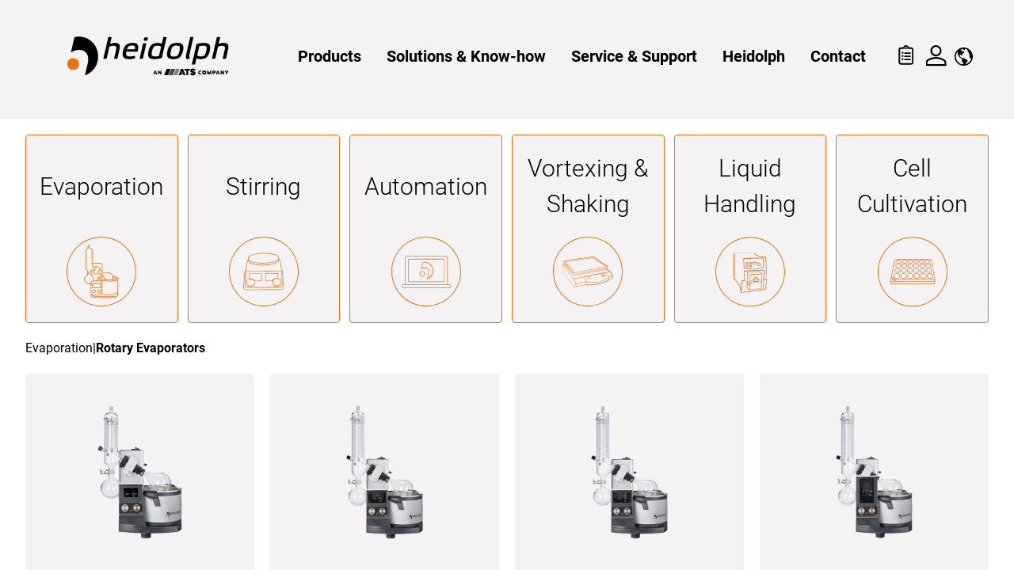

--- FILE ---
content_type: text/html; charset=UTF-8
request_url: https://heidolph.com/emea/en/Products
body_size: 223498
content:
<!DOCTYPE html>
<html lang="en">
<head>
    <meta charset="utf-8">
    <meta http-equiv="X-UA-Compatible" content="IE=edge">
    <meta name="viewport" content="width=device-width, initial-scale=1, shrink-to-fit=no">
    <link rel="icon" href="/assets/img/favicon.png" sizes="32x32">
    <link rel="icon" href="/assets/img/icon.svg" type="image/svg+xml">
    <link rel="apple-touch-icon" href="/assets/img/apple-touch-icon.png">
    <link rel="manifest" href="/manifest.webmanifest">
    <link rel="alternate" hreflang="en-US" href="https://heidolph.com/america/en/Products">
    <link rel="alternate" hreflang="en-CA" href="https://heidolph.com/america/en/Products">
    <link rel="alternate" hreflang="fr-CA" href="https://heidolph.com/america/fr/Products">
    <link rel="alternate" hreflang="es-MX" href="https://heidolph.com/america/es/Products">
    <link rel="alternate" hreflang="es-CO" href="https://heidolph.com/america/es/Products">
    <link rel="alternate" hreflang="es-CL" href="https://heidolph.com/america/es/Products">
    <link rel="alternate" hreflang="es-EC" href="https://heidolph.com/america/es/Products">
    <link rel="alternate" hreflang="es-BR" href="https://heidolph.com/america/es/Products">
    <link rel="alternate" hreflang="es-PE" href="https://heidolph.com/america/es/Products">
    <link rel="alternate" hreflang="es-AR" href="https://heidolph.com/america/es/Products">
    <link rel="alternate" hreflang="es-CR" href="https://heidolph.com/america/es/Products">
    <link rel="alternate" hreflang="es-VE" href="https://heidolph.com/america/es/Products">
    <link rel="alternate" hreflang="es-DO" href="https://heidolph.com/america/es/Products">
    <link rel="alternate" hreflang="es-PR" href="https://heidolph.com/america/es/Products">
    <link rel="alternate" hreflang="es-PA" href="https://heidolph.com/america/es/Products">
    <link rel="alternate" hreflang="es-PY" href="https://heidolph.com/america/es/Products">
    <link rel="alternate" hreflang="es-BO" href="https://heidolph.com/america/es/Products">
    <link rel="alternate" hreflang="es-GY" href="https://heidolph.com/america/es/Products">
    <link rel="alternate" hreflang="es-HN" href="https://heidolph.com/america/es/Products">
    <link rel="alternate" hreflang="es-NI" href="https://heidolph.com/america/es/Products">
    <link rel="alternate" hreflang="es-UY" href="https://heidolph.com/america/es/Products">
    <link rel="alternate" hreflang="en-MX" href="https://heidolph.com/america/en/Products">
    <link rel="alternate" hreflang="en-CO" href="https://heidolph.com/america/en/Products">
    <link rel="alternate" hreflang="en-CL" href="https://heidolph.com/america/en/Products">
    <link rel="alternate" hreflang="en-EC" href="https://heidolph.com/america/en/Products">
    <link rel="alternate" hreflang="en-BR" href="https://heidolph.com/america/en/Products">
    <link rel="alternate" hreflang="en-PE" href="https://heidolph.com/america/en/Products">
    <link rel="alternate" hreflang="en-AR" href="https://heidolph.com/america/en/Products">
    <link rel="alternate" hreflang="en-CR" href="https://heidolph.com/america/en/Products">
    <link rel="alternate" hreflang="en-VE" href="https://heidolph.com/america/en/Products">
    <link rel="alternate" hreflang="en-DO" href="https://heidolph.com/america/en/Products">
    <link rel="alternate" hreflang="en-PR" href="https://heidolph.com/america/en/Products">
    <link rel="alternate" hreflang="en-PA" href="https://heidolph.com/america/en/Products">
    <link rel="alternate" hreflang="en-PY" href="https://heidolph.com/america/en/Products">
    <link rel="alternate" hreflang="en-BO" href="https://heidolph.com/america/en/Products">
    <link rel="alternate" hreflang="en-GY" href="https://heidolph.com/america/en/Products">
    <link rel="alternate" hreflang="en-HN" href="https://heidolph.com/america/en/Products">
    <link rel="alternate" hreflang="en-NI" href="https://heidolph.com/america/en/Products">
    <link rel="alternate" hreflang="en-UY" href="https://heidolph.com/america/en/Products">
    <link rel="alternate" hreflang="en-AF" href="https://heidolph.com/asia/en/Products">
    <link rel="alternate" hreflang="en-AU" href="https://heidolph.com/asia/en/Products">
    <link rel="alternate" hreflang="en-BD" href="https://heidolph.com/asia/en/Products">
    <link rel="alternate" hreflang="en-BT" href="https://heidolph.com/asia/en/Products">
    <link rel="alternate" hreflang="en-BN" href="https://heidolph.com/asia/en/Products">
    <link rel="alternate" hreflang="en-KH" href="https://heidolph.com/asia/en/Products">
    <link rel="alternate" hreflang="en-CN" href="https://heidolph.com/asia/en/Products">
    <link rel="alternate" hreflang="en-FJ" href="https://heidolph.com/asia/en/Products">
    <link rel="alternate" hreflang="en-PF" href="https://heidolph.com/asia/en/Products">
    <link rel="alternate" hreflang="en-GU" href="https://heidolph.com/asia/en/Products">
    <link rel="alternate" hreflang="en-HK" href="https://heidolph.com/asia/en/Products">
    <link rel="alternate" hreflang="en-IN" href="https://heidolph.com/asia/en/Products">
    <link rel="alternate" hreflang="en-ID" href="https://heidolph.com/asia/en/Products">
    <link rel="alternate" hreflang="en-JP" href="https://heidolph.com/asia/en/Products">
    <link rel="alternate" hreflang="en-KI" href="https://heidolph.com/asia/en/Products">
    <link rel="alternate" hreflang="en-KR" href="https://heidolph.com/asia/en/Products">
    <link rel="alternate" hreflang="en-LA" href="https://heidolph.com/asia/en/Products">
    <link rel="alternate" hreflang="en-MY" href="https://heidolph.com/asia/en/Products">
    <link rel="alternate" hreflang="en-MV" href="https://heidolph.com/asia/en/Products">
    <link rel="alternate" hreflang="en-MN" href="https://heidolph.com/asia/en/Products">
    <link rel="alternate" hreflang="en-MM" href="https://heidolph.com/asia/en/Products">
    <link rel="alternate" hreflang="en-NP" href="https://heidolph.com/asia/en/Products">
    <link rel="alternate" hreflang="en-NC" href="https://heidolph.com/asia/en/Products">
    <link rel="alternate" hreflang="en-NZ" href="https://heidolph.com/asia/en/Products">
    <link rel="alternate" hreflang="en-PK" href="https://heidolph.com/asia/en/Products">
    <link rel="alternate" hreflang="en-PW" href="https://heidolph.com/asia/en/Products">
    <link rel="alternate" hreflang="en-PG" href="https://heidolph.com/asia/en/Products">
    <link rel="alternate" hreflang="en-PH" href="https://heidolph.com/asia/en/Products">
    <link rel="alternate" hreflang="en-WS" href="https://heidolph.com/asia/en/Products">
    <link rel="alternate" hreflang="en-SG" href="https://heidolph.com/asia/en/Products">
    <link rel="alternate" hreflang="en-LK" href="https://heidolph.com/asia/en/Products">
    <link rel="alternate" hreflang="en-TW" href="https://heidolph.com/asia/en/Products">
    <link rel="alternate" hreflang="en-TH" href="https://heidolph.com/asia/en/Products">
    <link rel="alternate" hreflang="en-VU" href="https://heidolph.com/asia/en/Products">
    <link rel="alternate" hreflang="en-VN" href="https://heidolph.com/asia/en/Products">
    <link rel="alternate" hreflang="ko" href="https://heidolph.com/asia/ko/Products">
    <link rel="alternate" hreflang="de-DE" href="https://heidolph.com/dach/de/Products">
    <link rel="alternate" hreflang="de-AT" href="https://heidolph.com/dach/de/Products">
    <link rel="alternate" hreflang="de-CH" href="https://heidolph.com/dach/de/Products">
    <link rel="alternate" hreflang="en-DE" href="https://heidolph.com/dach/en/Products">
    <link rel="alternate" hreflang="en-AT" href="https://heidolph.com/dach/en/Products">
    <link rel="alternate" hreflang="en-CH" href="https://heidolph.com/dach/en/Products">
    <link rel="alternate" hreflang="fr-CH" href="https://heidolph.com/dach/fr/Products">
    <link rel="alternate" hreflang="de" href="https://heidolph.com/emea/de/Products">
    <link rel="alternate" hreflang="en" href="https://heidolph.com/emea/en/Products">
    <link rel="alternate" hreflang="fr" href="https://heidolph.com/emea/fr/Products">
    <link rel="alternate" hreflang="es" href="https://heidolph.com/emea/es/Products">
    <link rel="alternate" hreflang="x-default" href="https://heidolph.com/emea/en/Products">
    <link rel="canonical" href="https://heidolph.com/emea/en/Products">

            <script src="https://5f3c395.ccm19.de/app.js?apiKey=0d1f7e0b23bf9fdab3bb1acfb3bc37c7a74828ab107a22b4&amp;domain=649aa290dd9a28013d03a1c2" referrerpolicy="origin"></script>
        <link rel="stylesheet" href="/build/app.10ebe79f.css">
                                <title>Products</title>
                
<meta name="robots" content="noindex">
    
            
    
            <!--[if lt IE 9]>
        <script src="/js/html5shiv.min.js"></script>
        <script src="/js/respond.min.js"></script>
        <![endif]-->
    <script>
</script></head>

<body class="min-h-screen flex flex-col">
            <header class="bg-lightgrey sticky top-0 z-50 border-0">
    <div class="flex flex-row flex-nowrap h-[50px] items-center py-12 lg:py-[75px] px-2 lg:px-8 sm:container mx-auto">
                <a class="block" href="/emea/en">
            <span class="sr-only">Home</span>
                                        <img src="/Images%20%26%20Graphics/Heidolph/Heidolph_with%20ATS%20Company_RGB_150.png" alt="Home" title="Home">
                    </a>
        <div class="flex-1 lg:hidden"></div>
        <div class="lg:flex lg:flex-1 items-center justify-end md:justify-between pb-2">
            <div class="hidden lg:flex lg:flex-1">
                        
<ul class="flex flex-row flex-nowrap mx-auto justify-evenly items-center xl:gap-3 2xl:gap-10 sm:text-base xl:text-xl relative">
                                                                                                                                                                                                                                                                                                                                                                                                                                                                
                                        <li class="group py-4 hover:bg-white rounded-t">
                    <div class="flex items-center justify-between lg:px-2 xl:px-4">
                        <a class="text-black font-bold transition hover:text-orange group-hover:text-orange truncate text-nowrap" href="/emea/en/Products">
                                                        Products
                        </a>
                    </div>
                    <div class="invisible absolute left-0 right-0 z-50 pt-16 pb-8 px-4 columns-3 bg-white mt-3 group-hover:visible rounded shadow-xl min-w-[30dvw]">
                                                                                                                                                                            <div class="relative flex flex-col gap-1 flex-nowrap break-inside-avoid-column mb-4">
                                    <a class="font-bold text-black hover:text-orange" href="/emea/en/Products/Evaporation" target="">
                                        Evaporation
                                    </a>

                                                                                                                                                                        <a class="text-base block text-black hover:text-orange"
                                                   href="/emea/en/rotary-evaporators~c27">
                                                    Rotary Evaporators
                                                </a>
                                                                                                                                                                                <a class="text-base block text-black hover:text-orange"
                                                   href="/emea/en/large-scale-rotary-evaporators~c26">
                                                    Large Scale Rotary Evaporators
                                                </a>
                                                                                                                                                                                <a class="text-base block text-black hover:text-orange"
                                                   href="/emea/en/automated-evaporation~c22">
                                                    Automated Evaporation
                                                </a>
                                                                                                                                                                                <a class="text-base block text-black hover:text-orange"
                                                   href="/emea/en/vacuum-pumps~c23">
                                                    Vacuum Pumps
                                                </a>
                                                                                                                                                                                <a class="text-base block text-black hover:text-orange"
                                                   href="/emea/en/chillers-thermostats~c24">
                                                    Chillers &amp; Thermostats
                                                </a>
                                                                                                                                                                                                                                            </div>
                                                                                                                                                                                                                                                                                                                    <div class="relative flex flex-col gap-1 flex-nowrap break-inside-avoid-column mb-4">
                                    <a class="font-bold text-black hover:text-orange" href="/emea/en/Products/Stirring" target="">
                                        Stirring
                                    </a>

                                                                                                                                                                        <a class="text-base block text-black hover:text-orange"
                                                   href="/emea/en/magnetic-stirrer~c139">
                                                    Magnetic Stirrer
                                                </a>
                                                                                                                                                                                <a class="text-base block text-black hover:text-orange"
                                                   href="/emea/en/overhead-stirrer~c154">
                                                    Overhead Stirrer
                                                </a>
                                                                                                                                                                                <a class="text-base block text-black hover:text-orange"
                                                   href="/emea/en/lab-jack~c1624">
                                                    Lab jack
                                                </a>
                                                                                                                                                                                <a class="text-base block text-black hover:text-orange"
                                                   href="/emea/en/heating-blocks~c155">
                                                    Heating Blocks
                                                </a>
                                                                                                                                                                                <a class="text-base block text-black hover:text-orange"
                                                   href="/emea/en/multi-reaction-blocks~c156">
                                                    Multi-reaction Blocks
                                                </a>
                                                                                                                                                                                <a class="text-base block text-black hover:text-orange"
                                                   href="/emea/en/waterless-condenser~c157">
                                                    Waterless Condenser
                                                </a>
                                                                                                                                                        </div>
                                                                                                                                                                                                        <div class="relative flex flex-col gap-1 flex-nowrap break-inside-avoid-column mb-4">
                                    <a class="font-bold text-black hover:text-orange" href="/emea/en/Products/Automation" target="">
                                        Automation
                                    </a>

                                                                                                                                                                        <a class="text-base block text-black hover:text-orange"
                                                   href="/emea/en/lab-process-automation~c12">
                                                    Lab Process Automation
                                                </a>
                                                                                                                                                        </div>
                                                                                                                                                                                                        <div class="relative flex flex-col gap-1 flex-nowrap break-inside-avoid-column mb-4">
                                    <a class="font-bold text-black hover:text-orange" href="/emea/en/Products/VortexingAndShaking" target="">
                                        Vortexing &amp; Shaking
                                    </a>

                                                                                                                                                                        <a class="text-base block text-black hover:text-orange"
                                                   href="/emea/en/vortexers~c165">
                                                    Vortexers
                                                </a>
                                                                                                                                                                                <a class="text-base block text-black hover:text-orange"
                                                   href="/emea/en/orbital-shakers~c14015">
                                                    Orbital shakers
                                                </a>
                                                                                                                                                                                <a class="text-base block text-black hover:text-orange"
                                                   href="/emea/en/reciprocating-shaker~c21374">
                                                    Reciprocating shaker
                                                </a>
                                                                                                                                                                                <a class="text-base block text-black hover:text-orange"
                                                   href="/emea/en/rocking-platform-shaker~c21375">
                                                    Rocking Platform Shaker
                                                </a>
                                                                                                                                                                                <a class="text-base block text-black hover:text-orange"
                                                   href="/emea/en/3d-shaker~c21376">
                                                    3D shaker 
                                                </a>
                                                                                                                                                                                <a class="text-base block text-black hover:text-orange"
                                                   href="/emea/en/vibration-shaker~c21377">
                                                    Vibration shaker
                                                </a>
                                                                                                                                                                                <a class="text-base block text-black hover:text-orange"
                                                   href="/emea/en/overhead-shakers~c166">
                                                    Overhead Shakers
                                                </a>
                                                                                                                                                        </div>
                                                                                                                                                                                                        <div class="relative flex flex-col gap-1 flex-nowrap break-inside-avoid-column mb-4">
                                    <a class="font-bold text-black hover:text-orange" href="/emea/en/Products/LiquidHandling" target="">
                                        Liquid Handling
                                    </a>

                                                                                                                                                                        <a class="text-base block text-black hover:text-orange"
                                                   href="/emea/en/peristaltic-pumps~c167">
                                                    Peristaltic Pumps
                                                </a>
                                                                                                                                                        </div>
                                                                                                                                                                                                        <div class="relative flex flex-col gap-1 flex-nowrap break-inside-avoid-column mb-4">
                                    <a class="font-bold text-black hover:text-orange" href="/emea/en/Products/CellCultivation" target="">
                                        Cell Cultivation
                                    </a>

                                                                                                                                                                        <a class="text-base block text-black hover:text-orange"
                                                   href="/emea/en/cell-cultivation-plates~c20">
                                                    Cell Cultivation Plates
                                                </a>
                                                                                                                                                        </div>
                                                                                                                                                                                                                                                                                                                                                                                        
                        
                                                                    </div>
                </li>
                                                                                                                                                                                                                                                                                
                                        <li class="group py-4 hover:bg-white rounded-t">
                    <div class="flex items-center justify-between lg:px-2 xl:px-4">
                        <a class="text-black font-bold transition hover:text-orange group-hover:text-orange truncate text-nowrap" href="/emea/en/Solutions">
                                                        Solutions &amp; Know-how
                        </a>
                    </div>
                    <div class="invisible absolute left-0 right-0 z-50 pt-16 pb-8 px-4 columns-3 bg-white mt-3 group-hover:visible rounded shadow-xl min-w-[30dvw]">
                                                                                                                                                                            <div class="relative flex flex-col gap-1 flex-nowrap break-inside-avoid-column mb-4">
                                    <a class="font-bold text-black hover:text-orange" href="/emea/en/Solutions/Application" target="">
                                        Application
                                    </a>

                                                                                                                                                                    <a class="text-base block text-black hover:text-orange"
                                               href="/emea/en/Solutions/Application/CHEM-SCIENCE">
                                                CHEM-SCIENCE
                                            </a>
                                                                                                                                <a class="text-base block text-black hover:text-orange"
                                               href="/emea/en/Solutions/Application/LIFE-SCIENCE">
                                                LIFE-SCIENCE
                                            </a>
                                                                                                                                <a class="text-base block text-black hover:text-orange"
                                               href="/emea/en/Solutions/Application/Hei-PROCESSING">
                                                Hei-PROCESSING
                                            </a>
                                                                                                            </div>
                                                                                                                                                                                                        <div class="relative flex flex-col gap-1 flex-nowrap break-inside-avoid-column mb-4">
                                    <a class="font-bold text-black hover:text-orange" href="/emea/en/Solutions/KnowledgeBlog" target="">
                                        Knowledge Base
                                    </a>

                                                                                                                                                                    <a class="text-base block text-black hover:text-orange"
                                               href="/emea/en/Solutions/KnowledgeBlog#formats=whitepaper">
                                                Whitepaper
                                            </a>
                                                                                                                                <a class="text-base block text-black hover:text-orange"
                                               href="/emea/en/Solutions/KnowledgeBlog#formats=caseStudy">
                                                Case Study
                                            </a>
                                                                                                                                <a class="text-base block text-black hover:text-orange"
                                               href="/emea/en/Solutions/KnowledgeBlog#formats=buyersGuide">
                                                Buyer&#039;s Guide
                                            </a>
                                                                                                                                <a class="text-base block text-black hover:text-orange"
                                               href="/emea/en/Solutions/KnowledgeBlog#formats=basicPaper">
                                                Basics Paper
                                            </a>
                                                                                                                                <a class="text-base block text-black hover:text-orange"
                                               href="/emea/en/Solutions/KnowledgeBlog#formats=applicationTool">
                                                Application Tool
                                            </a>
                                                                                                                                <a class="text-base block text-black hover:text-orange"
                                               href="/emea/en/Solutions/KnowledgeBlog#formats=matrixes">
                                                Matrixes
                                            </a>
                                                                                                                                <a class="text-base block text-black hover:text-orange"
                                               href="/emea/en/Solutions/KnowledgeBlog#formats=atAGlance">
                                                At a Glance
                                            </a>
                                                                                                                                <a class="text-base block text-black hover:text-orange"
                                               href="/emea/en/Solutions/KnowledgeBlog#formats=applicationNote">
                                                Application Note
                                            </a>
                                                                                                            </div>
                                                                                                                                                                                                        <div class="relative flex flex-col gap-1 flex-nowrap break-inside-avoid-column mb-4">
                                    <a class="font-bold text-black hover:text-orange" href="/emea/en/Solutions/Webinars-Guides" target="">
                                        Webinars &amp; Guides
                                    </a>

                                                                                                                                                                    <a class="text-base block text-black hover:text-orange"
                                               href="/emea/en/Solutions/Webinars-Guides#formats=webinar">
                                                Webinar
                                            </a>
                                                                                                            </div>
                                                    
                        
                                                                    </div>
                </li>
                                                                                                                                                                                                                                                                                                            
                                        <li class="group py-4 hover:bg-white rounded-t">
                    <div class="flex items-center justify-between lg:px-2 xl:px-4">
                        <a class="text-black font-bold transition hover:text-orange group-hover:text-orange truncate text-nowrap" href="/emea/en/Service-Support">
                                                        Service &amp; Support
                        </a>
                    </div>
                    <div class="invisible absolute left-0 right-0 z-50 pt-16 pb-8 px-4 columns-3 bg-white mt-3 group-hover:visible rounded shadow-xl min-w-[30dvw]">
                                                                                                                                                                            <div class="relative flex flex-col gap-1 flex-nowrap break-inside-avoid-column mb-4">
                                    <a class="font-bold text-black hover:text-orange" href="/emea/en/Service-Support/TechnicalService" target="">
                                        Technical Service
                                    </a>

                                                                                                                                                </div>
                                                                                                                                                                                                        <div class="relative flex flex-col gap-1 flex-nowrap break-inside-avoid-column mb-4">
                                    <a class="font-bold text-black hover:text-orange" href="/emea/en/Service-Support/ApplicationService" target="">
                                        Application Service
                                    </a>

                                                                                                                                                </div>
                                                                                                                                                                                                        <div class="relative flex flex-col gap-1 flex-nowrap break-inside-avoid-column mb-4">
                                    <a class="font-bold text-black hover:text-orange" href="/emea/en/Service-Support/Downloads" target="">
                                        Downloads
                                    </a>

                                                                                                                                                                    <a class="text-base block text-black hover:text-orange"
                                               href="/emea/en/Service-Support/Downloads#operating_instructions">
                                                Operating instructions
                                            </a>
                                                                                                                                <a class="text-base block text-black hover:text-orange"
                                               href="/emea/en/Service-Support/Downloads#certificates">
                                                Certificates
                                            </a>
                                                                                                                                <a class="text-base block text-black hover:text-orange"
                                               href="/emea/en/Service-Support/Downloads#reconsignment">
                                                Reconsignment
                                            </a>
                                                                                                                                <a class="text-base block text-black hover:text-orange"
                                               href="/emea/en/Service-Support/Downloads#license_info">
                                                License Info
                                            </a>
                                                                                                                                <a class="text-base block text-black hover:text-orange"
                                               href="/emea/en/Service-Support/Downloads#software">
                                                Software
                                            </a>
                                                                                                                                <a class="text-base block text-black hover:text-orange"
                                               href="/emea/en/Service-Support/Downloads#solutions_overview">
                                                Solutions Overview
                                            </a>
                                                                                                            </div>
                                                                                                                                                                
                        
                                                                    </div>
                </li>
                                                                                                                                                                                                                                                    
                                        <li class="group py-4 hover:bg-white rounded-t">
                    <div class="flex items-center justify-between lg:px-2 xl:px-4">
                        <a class="text-black font-bold transition hover:text-orange group-hover:text-orange truncate text-nowrap" href="/emea/en/heidolph">
                                                        Heidolph
                        </a>
                    </div>
                    <div class="invisible absolute left-0 right-0 z-50 pt-16 pb-8 px-4 columns-3 bg-white mt-3 group-hover:visible rounded shadow-xl min-w-[30dvw]">
                                                                                                                                                                            <div class="relative flex flex-col gap-1 flex-nowrap break-inside-avoid-column mb-4">
                                    <a class="font-bold text-black hover:text-orange" href="/emea/en/heidolph" target="">
                                        About us
                                    </a>

                                                                                                                                                </div>
                                                                                                                                                                                                        <div class="relative flex flex-col gap-1 flex-nowrap break-inside-avoid-column mb-4">
                                    <a class="font-bold text-black hover:text-orange" href="/emea/en/heidolph/News" target="">
                                        News
                                    </a>

                                                                                                                                                </div>
                                                    
                        
                                                                    </div>
                </li>
                                                                                                                                                                                                                                                    
                                        <li class="group py-4 hover:bg-white rounded-t">
                    <div class="flex items-center justify-between lg:px-2 xl:px-4">
                        <a class="text-black font-bold transition hover:text-orange group-hover:text-orange truncate text-nowrap" href="/emea/en/Contact">
                                                        Contact
                        </a>
                    </div>
                    <div class="invisible absolute left-0 right-0 z-50 pt-16 pb-8 px-4 columns-3 bg-white mt-3 group-hover:visible rounded shadow-xl min-w-[30dvw]">
                                                                                                                                                                            <div class="relative flex flex-col gap-1 flex-nowrap break-inside-avoid-column mb-4">
                                    <a class="font-bold text-black hover:text-orange" href="/emea/en/Contact/WorldWideExperts" target="">
                                        World wide experts
                                    </a>

                                                                                                                                                </div>
                                                                                                                                                                                                        <div class="relative flex flex-col gap-1 flex-nowrap break-inside-avoid-column mb-4">
                                    <a class="font-bold text-black hover:text-orange" href="/emea/en/Contact" target="">
                                        Request
                                    </a>

                                                                                                                                                </div>
                                                    
                                                                                                                                                                            <div class="menu-snippet">
                                        



                                    <div class="pimcore_area_wysiwyg-content pimcore_area_content ">
            
                                    
            
        <div class=" wysiwyg-content"><div style="text-align:right"><a href="tel:+49912299200">+49-9122-9920-0</a><br />
<a href="mailto:sales@heidolph.de">sales@heidolph.de</a></div>
</div>

                
                            </div>
                    


                                </div>
                                                    
                                                                    </div>
                </li>
                                                            </ul>
            </div>
                            <ul class="flex flex-row items-center gap-3 md:gap-0 me-3">
        <li class="py-4 px-2 hidden">
        <a class="hover:text-orange" href="#">
            <svg xmlns="http://www.w3.org/2000/svg" fill="currentColor" viewBox="0 0 23 23" class="h-6">
                <path d="M20.882,18.957H19.834l-.394-.329a8.7,8.7,0,0,0,2.032-5.586,8.486,8.486,0,1,0-8.453,8.543,8.782,8.782,0,0,0,5.57-2.037l.393.329v1.051L25.534,27.5,27.5,25.529Zm-7.863,0a5.914,5.914,0,1,1,5.9-5.914A5.881,5.881,0,0,1,13.019,18.957Z" transform="translate(-4.5 -4.5)"/>
            </svg>
        </a>
    </li>

    <li class="py-4 px-2">
    <a href="/emea/en/cart"
       class="hover:text-orange" title="0 product(s) in your product list">
        <svg viewBox="-2.5 0 22.799 30" xmlns="http://www.w3.org/2000/svg" class="h-7">
            <path d="m17.011 4.05h-3.811a3.05 3.05 0 0 0-6.1 0h-3.813a2.29 2.29 0 0 0-2.287 2.287v16.774a2.29 2.29 0 0 0 2.287 2.289h13.724a2.29 2.29 0 0 0 2.289-2.289v-16.774a2.29 2.29 0 0 0-2.289-2.287z" fill="none" stroke="currentColor" stroke-width="2"/>
            <circle cx="10.149" cy="4.18" r="1.282" fill="currentColor" />
            <circle cx="5.448" cy="10.442" r="1.282" fill="currentColor"/>
            <rect x="7.586" y="10.014" width="9.401" height="1.709" rx=".855" fill="currentColor" />
            <rect x="7.586" y="18.561" width="9.401" height="1.709" rx=".855" fill="currentColor" />
            <rect x="7.586" y="14.287" width="9.401" height="1.709" rx=".855" fill="currentColor" />
            <circle cx="5.448" cy="18.989" r="1.282" fill="currentColor"/>
            <circle cx="5.448" cy="14.716" r="1.282" fill="currentColor"/>
                    </svg>
    </a>
</li>

            
<li class="hidden lg:block group relative   rounded-t py-2 px-2">
    <a href="/emea/en/login?target=%2Femea%2Fen%2Fcustomer%2Fprofile" class="hover:text-orange">
        <svg xmlns="http://www.w3.org/2000/svg" stroke="currentColor" viewBox="0 0 28.772 28.764"
             class="mt-1 -mr-[0.75rem] h-8">
            <path fill="none" stroke-width="2" d="M11.227 11.767a5.38 5.38 0 1 0-5.38-5.38 5.4 5.4 0 0 0 5.38 5.38Zm0 2.69c-3.564 0-10.76 1.816-10.76 5.38v2.69h21.521v-2.69c0-3.564-7.196-5.38-10.76-5.38z"/>
                    </svg>
    </a>
    </li>
<li class="lg:hidden py-2 px-2">
            <a href="/emea/en/login?target=%2Femea%2Fen%2Fcustomer%2Fprofile">
            <svg xmlns="http://www.w3.org/2000/svg" stroke="currentColor" viewBox="0 0 28.772 28.764"
                 class="mt-1 -mr-[0.75rem] h-8">
                <path fill="none" stroke-width="2" d="M11.227 11.767a5.38 5.38 0 1 0-5.38-5.38 5.4 5.4 0 0 0 5.38 5.38Zm0 2.69c-3.564 0-10.76 1.816-10.76 5.38v2.69h21.521v-2.69c0-3.564-7.196-5.38-10.76-5.38z"/>
            </svg>
        </a>
    </li>

    <script src="/build/runtime.cc806d87.js"></script><script src="/build/433.ba01ad1c.js"></script><script src="/build/849.88ba61d3.js"></script><script src="/build/region_switcher.47765398.js"></script>

<li class="hidden lg:block group relative hover:bg-white rounded-t py-4 px-2">
    <div class="flex items-center justify-between">
        <a class="text-black font-bold hover:text-orange group-hover:text-orange">
            <svg xmlns="http://www.w3.org/2000/svg" fill="currentColor" height="23" viewBox="0 0 23 23">
                <path d="M14.875,3.375a11.5,11.5,0,1,0,11.5,11.5A11.5,11.5,0,0,0,14.875,3.375ZM13.684,24.661A9.858,9.858,0,0,1,7.373,8.48a10.922,10.922,0,0,1,.111,1.337c-.091,1.316-.22,2.139.55,3.249a5.361,5.361,0,0,1,.52,1.552c.143.49.713.746,1.107,1.048.794.609,1.553,1.316,2.4,1.852.556.354.9.529.74,1.207a4.284,4.284,0,0,1-.449,1.367,2.771,2.771,0,0,0,.462,1.238c.415.414.826.795,1.278,1.168C14.786,23.077,14.018,23.829,13.684,24.661Zm8.161-2.816a9.787,9.787,0,0,1-5.117,2.714,4.089,4.089,0,0,1,1.211-1.623,4.118,4.118,0,0,0,1.089-1.346,9.353,9.353,0,0,1,.751-1.284c.391-.6-.963-1.511-1.4-1.7a14.45,14.45,0,0,1-2.607-1.624c-.625-.44-1.894.23-2.6-.078a13.6,13.6,0,0,1-2.6-1.788c-.867-.653-.825-1.414-.825-2.377.679.025,1.645-.188,2.1.358.142.172.631.942.959.669.267-.224-.2-1.12-.288-1.33-.277-.648.631-.9,1.095-1.34.606-.573,1.906-1.472,1.8-1.882s-1.3-1.574-2-1.393c-.105.027-1.034,1-1.213,1.153q.007-.477.014-.953c0-.2-.374-.406-.357-.536.044-.327.954-.92,1.181-1.181-.159-.1-.7-.564-.864-.5-.4.165-.845.279-1.241.444a2.525,2.525,0,0,0-.037-.394,9.763,9.763,0,0,1,2.505-.727l.779.313.55.652.549.566.48.155.762-.718-.2-.513V5.122a9.75,9.75,0,0,1,4.175,1.648c-.223.02-.468.053-.744.088a2.478,2.478,0,0,0-.385-.145c.361.776.738,1.542,1.12,2.308.409.818,1.315,1.7,1.475,2.56.188,1.018.057,1.943.16,3.141a5.365,5.365,0,0,0,1.3,2.464,2.6,2.6,0,0,0,1.016.123A9.8,9.8,0,0,1,21.845,21.845Z" transform="translate(-3.375 -3.375)" />
            </svg>
        </a>
    </div>
    <div class="invisible absolute z-50 bg-white mt-4 py-1 px-4 group-hover:visible duration-100 right-0 rounded shadow-xl md:w-[570px] max-h-[80vh]">
        <div class="h-64 mb-5 tall:h-full tall:mb-0">
                <svg
    viewBox="0 0 3500 2800"
    id="world_map"    xmlns="http://www.w3.org/2000/svg" width="100%" height="100%"
    class="fill-anthracite stroke-anthracite stroke-[3] ">
    <g id="g752">
        <path
            id="XMLID_746_"
            d="m 2722.07,1107.63 c -2.91,-4.34 -7.69,-2.16 -8.93,1.46 -1.24,3.62 -3.55,-1.46 -8.89,-1.46 -5.35,0 -5.99,3.63 -9.5,-0.72 -3.5,-4.35 1.27,-5.8 1.27,-5.8 l 0.68,-5.8 7.63,-18 c -2.09,-1.05 -5.17,-1.47 -6.66,-0.79 -2.2,0.99 -7.37,0.34 -7.88,-2 -0.51,-2.33 -9.24,-2.66 -11.45,-0.67 -2.21,2 -7.14,3.65 -7.44,5.99 -0.31,2.34 -5.48,1.66 -7.41,3.32 -1.93,1.67 -11.77,2.33 -12.05,3.67 -0.29,1.34 -10.66,1.66 -12.27,0 -1.62,-1.66 -10.64,0 -11.7,-2.67 -1.06,-2.66 -4.86,-4 -4.82,-6.32 0.03,-2.33 -6.79,-2.33 -7.57,-4.32 -0.79,-2 -6.23,-3 -7.06,-2.34 -0.83,0.67 -6.8,-2 -8.43,-2.33 -1.63,-0.34 -6.83,1.33 -8.47,1.33 -1.64,0 -4.69,3.67 -6.6,3.99 -1.92,0.34 -7.04,-3.99 -8.14,-2.99 -1.11,1 -4.32,-3.32 -5.65,-5.32 -1.34,-2 0.11,-7.67 -0.96,-9.66 -1.06,-2 -7.06,-2 -8.95,-3.33 -1.89,-1.33 -4.86,-3.33 -6.78,-3.33 -1.9,0 -4.9,-0.66 -5.7,-1.66 -0.8,-1 -4.87,-2.66 -6.76,-3.33 -1.9,-0.66 -2.22,2.33 -3.33,3.66 -1.11,1.33 -4.39,1.67 -4.96,3.99 -0.58,2.33 -4.41,2.99 -3.9,5.66 0.51,2.66 1.8,7.99 3.14,9.31 1.35,1.33 0.48,5.33 -0.36,6.66 -0.84,1.33 -6.58,2.32 -7.71,4.66 -1.12,2.33 -3.81,-0.34 -6.51,-2.34 -2.7,-2 -6,-0.66 -7.38,0.68 -1.38,1.32 -6.22,-3.33 -7.59,-3.67 -1.35,-0.33 -1.54,-6.65 -2.91,-6.32 -1.36,0.33 -10.88,-1.99 -12.78,-2.67 -1.9,-0.66 -6,-0.33 -6.56,1.33 -0.58,1.67 -5.48,1.33 -6.32,3.33 -0.85,2 -4.68,2.99 -6.06,4.99 -1.4,2 -6.03,2 -7.17,4.99 -1.12,3 -6.87,4.32 -8.51,4.66 -1.64,0.34 -6.02,1.33 -6.32,3 -0.13,0.72 -0.81,0.81 -1.67,0.68 0.1,0.45 0.21,0.85 0.28,1.34 1.03,7.6 3.68,7.38 6.47,10.37 2.79,2.99 5.21,5.29 8.23,5.53 3.02,0.24 7.49,4.6 7.82,7.83 0.33,3.22 3.11,6.91 4.79,8.52 1.68,1.61 -0.66,7.14 -0.72,11.29 -0.06,4.14 -4.22,5.07 -2.21,9.22 2.02,4.14 16.53,6.21 20.68,6.21 4.15,0 5.6,4.84 6.85,5.1 2.61,0.52 2.91,4.34 5.87,5.07 2.96,0.72 5.9,2.9 7,9.43 1.1,6.52 4.63,8.69 5.18,11.6 0.56,2.9 7.13,0.72 11.87,1.45 4.74,0.73 18.42,0 21.98,0.73 3.55,0.72 11.88,0 16.58,4.35 4.69,4.35 7.12,0.72 10.06,2.9 2.95,2.17 5.29,3.63 9.46,2.9 4.17,-0.73 4.11,3.63 7.07,4.36 2.96,0.73 8.41,-5.81 16.19,-10.15 7.78,-4.35 16.66,-1.45 20.8,-0.72 4.15,0.72 11.91,-2.18 16.76,-8.71 4.85,-6.52 10.76,-5.07 11.44,-10.88 0.67,-5.8 -4.64,-7.98 -2.2,-13.05 2.45,-5.07 6.6,-4.35 8.96,-2.9 2.35,1.45 8.86,3.63 14.87,-1.45 6.01,-5.07 8.38,-4.35 13.73,-5.07 5.36,-0.73 4.82,-5.07 8.45,-9.43 3.63,-4.35 7.81,-5.8 11.38,-5.8 3.56,0 8.37,-4.35 11.92,-2.9 3.55,1.45 8.88,2.18 9.53,-1.45 0.62,-3.6 -8.78,-10.86 -11.7,-15.21 z"/>
        <path
            id="XMLID_148_"

            d="m 2805.95,1230.57 c -1.27,-1.45 -2.32,-2.51 -2.92,-2.96 -3.1,-2.33 -1.11,-8.83 2.73,-9.98 0.8,-0.24 1.85,-0.82 3.02,-1.59 2.26,-4.94 5.61,-9.39 9.2,-13.41 1.88,-2.11 3.97,-3.1 6.01,-3.29 0.19,-2.36 0.4,-4.98 1.49,-7.34 1.24,-2.69 5.84,-7.83 10.44,-12.14 -0.97,-0.51 -1.85,-0.73 -2.52,-0.45 -3.59,1.45 -4.71,-3.63 -7.68,-3.63 -2.97,0 -2.5,8.71 -5.46,8.71 -2.98,0 -2.45,5.07 -6.62,5.79 -4.16,0.73 -5.36,0.73 -3.63,4.36 1.73,3.62 -2.4,2.18 -5.97,2.18 -3.57,0 -3.53,-2.9 -5.9,-2.9 -2.38,0 -4.23,5.07 -6.05,7.96 -1.82,2.91 -13.79,9.43 -17.39,11.61 -1.02,0.62 -1.91,2.54 -2.67,4.95 4.25,0.43 8.6,3.41 10.47,6.34 2.54,4 -3.12,8.48 -5.62,12.14 -2.51,3.67 1.45,3.83 1.54,6.83 0.1,2.99 3.34,5.49 4.61,2.83 1.26,-2.66 3.29,-1.67 7.11,-1.67 1.12,0 1.73,0.64 2.16,1.52 2.15,-2.09 4.66,-3.97 5.5,-4.98 1.48,-1.78 5.12,-2.23 8.4,-2.23 0.63,0 1.18,-0.1 1.7,-0.25 -1.07,-2.61 -1.75,-5.41 -1.95,-8.4 z"/>
        <path
            id="XMLID_142_"

            d="m 3401.13,860.92 c -1.64,-0.46 -3.3,-0.83 -4.99,-0.99 -2.87,-0.28 -5.47,-1.57 -7.3,-3.64 -0.91,-0.1 -1.62,-0.05 -1.94,0.23 -1.93,1.67 -13.99,0.86 -11.51,4.33 2.14,2.99 12.53,1.34 17.12,4.65 4.59,3.33 11.17,0.67 11.21,-1.99 -0.01,-0.7 -1.04,-1.63 -2.59,-2.59 z"/>
        <path
            id="XMLID_540_"

            d="m 2253.85,2299.54 c -1.15,-3.41 -11.31,8.33 -3.37,12.67 3.57,1.94 5.23,-2.44 7.59,0 2.35,2.43 7.16,1.46 8.04,-4.38 0.88,-5.86 -11.1,-4.88 -12.26,-8.29 z"/>
        <g id="XMLID_446_">
            <g
                id="XMLID_476_">
                <path
                    id="XMLID_126_"

                    d="m 2557.33,512.38 c -0.96,-1.92 -1.4,-4.05 -1.15,-6.29 -3.85,-3.75 -12.33,-5.14 -12.39,-1.02 -0.08,5.99 -5.17,-1.33 -6.75,-4.99 -1.59,-3.66 -25.67,3 -25.72,6.66 -0.02,1.4 -1.33,2.8 -2.8,4.15 0.85,0.51 1.62,1.13 2.24,1.82 1.44,1.6 2.76,4.35 2.86,6.79 0.22,0.08 0.43,0.15 0.65,0.24 3.03,1.23 5.63,3.66 6.69,6.92 2,-0.34 5.1,0.56 8.62,1.81 1.67,-0.18 3.35,-0.34 5.03,-0.38 4.01,-0.09 6.74,1.94 8.22,4.78 1.36,0.29 2.66,0.48 3.83,0.48 7.91,0 8.83,-7.98 6.38,-8.32 -2.45,-0.33 -0.2,-4.99 4.26,-12.64 0.03,0 0.03,-0.01 0.03,-0.01 z"/>
                <path
                    id="XMLID_133_"

                    d="m 3302.95,712.17 c 7.09,-1.46 13.99,-1.63 20.91,-1.28 1.32,-2.28 -1.96,-6.85 -11.75,-8.45 -12.25,-1.99 -28.36,9.07 -22.55,12.64 3.9,2.4 6.74,-0.71 9.64,-1.29 1.02,-0.75 2.26,-1.31 3.75,-1.62 z"/>
                <path
                    id="XMLID_150_"

                    d="m 2372.67,672.48 c 4.33,2.66 7.61,1.66 7.14,-3.67 -0.48,-5.32 -10.58,1.56 -7.14,3.67 z"/>
                <path
                    id="XMLID_151_"

                    d="m 2490.22,473.79 c 1.16,-5 -16.98,-2.83 -12.3,1.99 1.62,1.67 11.14,3 12.3,-1.99 z"/>
                <path
                    id="XMLID_124_"

                    d="m 2534.43,491.67 c -1.88,2.12 -4.52,3.48 -7.4,3.62 -5.43,0.26 -9.99,-5.21 -9.91,-10.93 l 0.05,-3.48 c -0.31,-0.25 -0.57,-0.55 -0.85,-0.83 -2.16,1.08 -4.63,1.39 -6.85,0.64 -2.83,-0.96 -5.8,-1.19 -8.64,-2.08 -1.49,1.22 -1.55,2.44 0.19,3.5 3.79,2.33 -0.11,7.99 -4.2,7.66 -4.09,-0.34 -4.98,4.99 0.16,7.65 5.15,2.66 3.22,4.33 -2.24,4.33 -5.45,0 -10.17,2.24 -6.59,4 2.71,1.33 2.38,4.99 8.09,6.65 0.18,0.05 0.35,0.07 0.53,0.11 1.83,-1.99 4.43,-2.88 6.93,-3 0.44,-0.02 0.9,0.02 1.36,0.09 1.51,-1.59 2.4,-3.53 2.2,-5.19 -0.5,-3.99 20.01,-7.65 25.49,-9.32 2.02,-0.62 2.09,-1.95 1.68,-3.42 z"/>
                <path
                    id="XMLID_138_"

                    d="m 2606.04,533.07 c -1.85,0.72 -3.87,0.85 -5.75,0.1 -4.43,-1.76 -8.96,-3.2 -13.35,-4.98 -1.27,0.93 -2.31,2.05 -2.86,3.18 -1.8,3.65 -3.71,0.9 -0.02,-4.42 -1.1,-0.5 -2.18,-1.04 -3.24,-1.62 -2.62,0.74 -5.52,0.42 -7.96,-0.91 -0.97,-0.53 -1.94,-1.07 -2.89,-1.62 -0.31,3.36 -3.56,5.06 -3.34,8.57 0.22,3.66 -6.52,-2 -6.91,6.32 -0.38,8.32 -10.75,13.17 -6.77,15.97 3.79,2.66 16.14,-3.33 24.31,-2.99 8.18,0.34 31.19,-7.66 32.09,-12.98 0.39,-2.32 -1.16,-3.57 -3.31,-4.62 z"/>
                <path
                    id="XMLID_127_"

                    d="m 2970.31,606.91 c -3.44,-2.58 -7.5,-2.81 -11.36,-3.01 -1.62,2.49 -4.28,4.17 -7.98,4.01 -4.68,-0.2 -9.14,-1.22 -13.57,-2.38 -0.03,0.24 -0.07,0.46 -0.08,0.72 -0.21,4.12 -3.87,1.07 -8.09,-2.8 -2.23,-0.52 -4.47,-0.97 -6.76,-1.26 -12.73,-1.59 -15.46,12.91 -10.41,23 0.89,1.77 1.82,3.47 2.75,5.14 3.32,-0.48 7.74,-2.56 9.94,-3.45 3.29,-1.33 3.46,5.99 8.7,2 5.24,-3.99 10.39,-2 16.39,-2 6,0 -0.97,-8.99 -0.64,-12.98 0.33,-4 7.1,-1.33 4.88,1.99 -2.23,3.33 3.12,10.98 11.85,10.32 8.74,-0.66 2.28,-7.32 6.68,-9.65 4.43,-2.33 3.91,-4.99 -2.3,-9.65 z"/>
                <path
                    id="XMLID_129_"

                    d="m 3000.69,625.24 c 6.68,2.3 13.34,4.55 20.26,5.62 5.92,-0.91 9.72,-2.88 9.92,-4.98 0.32,-3.33 -11.34,-8.32 -14.92,-5.65 -3.59,2.66 -6.21,-4.33 -10.6,-2.66 -4.39,1.66 -10.38,1.32 -12.5,-3.33 -2.12,-4.65 -9.65,7.32 -6.38,7.65 2.79,0.29 4.97,1.85 7.53,3.62 1.88,-0.92 4.14,-1.15 6.69,-0.27 z"/>
                <path
                    id="XMLID_123_"

                    d="m 2239.84,476.25 c -0.35,0.16 -0.71,0.25 -1.12,0.2 -2.72,-0.33 -13.06,2.1 -10.98,4.99 2.41,3.33 10.07,1.66 15.26,1 2.24,-0.29 3.96,-0.84 5.27,-1.55 -2.88,-1.4 -5.65,-3.01 -8.43,-4.64 z"/>
                <path
                    id="XMLID_157_"

                    d="m 2938.73,642.85 c 0.07,-4.99 -14.89,1.83 -8.78,4.33 3.24,1.34 8.71,0.67 8.78,-4.33 z"/>
                <path
                    id="XMLID_158_"

                    d="m 2960.25,664.82 c 4.92,-1.33 -3.38,-12.31 -11.81,-13.98 -8.43,-1.66 -16.41,6.83 -15.39,8.66 2.39,4.33 22.26,6.65 27.2,5.32 z"/>
                <path
                    id="XMLID_159_"

                    d="m 2141.1,494.76 c 0.07,-5.33 -14.2,0.55 -11.47,1.66 2.43,0.99 11.4,3.65 11.47,-1.66 z"/>
                <path
                    id="XMLID_160_"

                    d="m 1841.29,995.06 c -1.24,0.75 -4.49,-0.75 -5.49,-2.5 -0.8,-1.4 -3.35,-0.87 -5.59,-0.62 0.5,0.37 1.04,0.86 1.41,1.7 1.19,2.67 -4.95,3 -3.08,6.16 1.87,3.16 -4.41,3.33 -4.36,0 0.05,-3.32 -6.52,-1.66 -6.28,0.5 0.09,0.78 -0.12,1.74 -0.59,2.66 1.77,0.78 3.83,1.68 4.63,2.08 1.23,0.6 17.55,2.68 23.96,1.24 -0.32,-1.46 0.42,-5.81 0.44,-7.47 0.04,-2.01 -3.82,-4.5 -5.05,-3.75 z"/>
                <path
                    id="XMLID_144_"

                    d="m 2951.2,1124.1 c -2.74,0.67 -4.8,-7.99 -6.1,-13.31 -1.28,-5.33 2.89,-11.65 2.98,-18.3 0.06,-4.41 3.08,-5.74 6.28,-4.68 -0.72,-4.78 -1.2,-9.46 -1.77,-13.45 -1.33,-9.39 -2.91,-19.09 -5.17,-28.23 -1.95,-7.88 -6.06,-13.9 -7.57,-21.47 -1.06,1.9 1.08,6.07 -0.27,11.27 -1.73,6.66 0.59,16.31 2.7,22.29 2.1,5.99 -3.53,37.94 -1.41,43.27 2.1,5.33 -3.96,28.88 -2.07,31.61 3.21,4.67 1.17,-6.32 6.1,-7.32 4.92,-1 4.82,6.65 7.8,8.32 2.97,1.65 1.23,-10.66 -1.5,-10 z"/>
                <path
                    id="XMLID_162_"

                    d="m 2087.36,752.68 c 7.25,8.32 13.7,-3.66 17.24,-4.32 3.56,-0.66 -2.1,-5.33 -8.08,-7.33 -5.96,-1.99 -14.63,5.38 -9.16,11.65 z"/>
                <path
                    id="XMLID_163_"

                    d="m 2223.08,484.1 c 1.95,-3 -3.51,-3 -4.01,-5.99 -0.5,-3 -15.77,-3.66 -15,-0.33 0.77,3.33 -10.66,6.95 -7.23,10.31 6.45,6.33 24.28,-0.99 26.24,-3.99 z"/>
                <path
                    id="XMLID_164_"

                    d="m 2669.62,636.86 c -1.13,2.67 -7.06,2.84 -5.53,5.33 2.67,4.33 16.33,2 16.68,-3.33 0.35,-5.32 -10.02,-4.66 -11.15,-2 z"/>
                <path
                    id="XMLID_145_"

                    d="m 2976.44,682.44 c 0.25,0.06 0.49,0.1 0.74,0.19 3.26,1.17 8.98,1.84 9.27,0 0.02,-0.15 -0.02,-0.27 -0.04,-0.4 -3.37,-0.63 -6.7,-0.69 -9.97,0.21 z"/>
                <path
                    id="XMLID_153_"

                    d="m 3351.96,790.08 c -0.67,0.25 -1.09,0.6 -1.13,1.04 -0.17,2.33 2.56,2.5 4.16,5.17 1.6,2.66 -2.24,4.15 -1.47,7.15 0.78,2.99 -4.07,-1.5 -5.82,-3.15 -1.75,-1.66 -0.84,-8.16 -0.25,-11.49 0.05,-0.27 0.03,-0.47 0.02,-0.69 -3.07,-1.65 -5.22,-5.01 -5.98,-8.59 -0.1,-0.08 -0.2,-0.17 -0.3,-0.25 -2.92,-0.54 -5.92,-0.75 -8.39,-1.06 -7.01,-0.88 -14.41,-1.06 -21.16,-3.41 -7.33,-2.55 -8.27,-11.12 -5.21,-16.69 -3.03,-1.08 -6.34,-2.29 -8.12,-4.6 -3.49,-4.49 -18.93,-12.48 -25.6,-12.97 -5.23,-0.39 -5.42,-3.23 -6.83,-4.12 -0.91,0.55 -1.97,0.97 -3.2,1.21 -13.11,2.56 -26.45,4.57 -39.03,-1.09 -2.72,-1.23 -5.03,-3.27 -6.28,-5.9 -2.18,-0.46 -3.86,-0.5 -4.4,0.25 -1.94,2.66 -1.17,6.49 -3.09,7.15 -1.91,0.66 -0.06,4 4.38,8.99 4.43,4.99 1.65,8.82 -2.47,10.98 -4.12,2.16 -10.61,-2 -12.6,-5.83 -1.96,-3.76 -7.4,-2.23 -8.82,-6.92 -10.05,5.34 -21.83,4.45 -32.27,0.52 -4.64,-1.75 -9.91,-3.58 -14.93,-5.96 -6.69,0.47 -13.73,1.51 -15.02,2.55 -2.48,2 -0.82,9.81 -2.05,10.49 -1.23,0.66 -2.33,-8.99 -2.3,-10.82 0.03,-1.84 -2.82,-3.16 -7.05,-3.16 -4.22,0 -6.68,-0.18 -4.88,-2.34 1.81,-2.16 -1.58,-4.33 1.73,-7.15 0.82,-0.7 0.87,-1.78 0.35,-3.06 -6.27,-3.69 -11.96,-5.29 -19.36,-6.3 -11.06,-1.51 -22.04,-3.36 -32.89,-5.84 -5.83,1.23 -14.8,0.74 -19.35,0.88 -5.18,0.18 -0.92,-2.49 -2.38,-5.49 -0.34,-0.7 -1.1,-1.44 -2.05,-2.12 -1.48,-0.51 -2.97,-1 -4.44,-1.54 -0.9,-0.34 -1.69,-0.77 -2.4,-1.26 -1.27,-0.14 -2.28,0.05 -2.65,0.77 -1.26,2.49 -3.54,0 -3.52,-1.83 0.03,-1.83 -8.25,-5.49 -11.53,-4.66 -3.29,0.83 -4.72,-3.67 -0.91,-3.67 3.81,0 10.28,0.99 7.59,-4.26 -2.42,0.25 -4.85,0.06 -7.28,-0.39 -2.39,1.14 -5.85,2.82 -6.99,3.27 -6.99,2.76 -11.58,-2.92 -12,-9.21 -1.73,-0.01 -2.96,0.09 -3.4,0.27 -2.33,1 -0.21,4.82 -5.61,10.98 -5.41,6.15 -10.52,2 -9.81,-1 0.73,-3 7.26,-2.5 7.3,-5.49 0.04,-3 -8.98,-1.33 -10.31,-3.83 -0.42,-0.78 -0.35,-1.47 0,-2.03 -4.63,0.37 -7.84,-3.18 -8.92,-7.58 -4.07,-0.75 -8.08,-1.22 -10.99,-0.87 -6.96,0.83 -10.05,-3.16 -13.86,-3.5 -3.81,-0.34 -3.86,2.5 -2.12,5.16 1.73,2.67 -3.74,4.33 -8.23,3.49 -0.99,-0.18 -2.08,-0.13 -3.16,0.09 0.11,0.82 0.26,1.65 0.46,2.54 0.33,1.44 0.59,2.88 0.76,4.31 0.26,0.01 0.51,0.07 0.75,0.22 0.76,0.47 0.26,1.13 -0.56,1.86 0.11,1.95 0.01,3.83 -0.37,5.61 1.38,1.97 1.06,4.62 1.15,6.17 0.08,1.55 -3.28,2.49 -5.72,1.43 -1.05,0.83 -2.27,1.58 -3.74,2.18 -1.95,0.81 -3.91,1.01 -5.87,0.9 -0.19,0.8 -1.28,1.52 -3.59,1.81 -2.93,0.36 -3.87,-1.43 -4.61,-3.05 -1.64,2.2 -4.17,3.66 -7.58,3.57 -4.16,-0.11 -8.25,-0.51 -12.31,-1.07 -3.7,0.66 -7.52,0.66 -11.96,-0.96 -1.21,-0.44 -2.34,-1 -3.44,-1.63 -0.97,-0.18 -1.93,-0.35 -2.9,-0.52 -3.64,-0.64 -7.19,-0.86 -10.67,-1.2 -0.78,2.78 -1.47,5.24 -2.86,5.52 -2.46,0.5 -3.51,6.99 -5.98,8.66 -2.48,1.67 -2.56,-2.5 -5.7,-2.16 -3.14,0.33 -13.06,-11.65 -13.57,-15.14 -0.49,-3.49 -6.67,-10.16 -8.29,-11.48 -1.62,-1.33 1.66,-2 3.67,0.16 2.02,2.16 4.61,2.16 6.67,0.83 0.75,-0.48 1.2,-1.6 1.3,-2.84 -2.48,-1.72 -4.71,-3.92 -6.74,-6.47 -2.06,-2.6 -3.74,-5.13 -5.37,-7.57 -0.85,-1.03 -1.65,-2.11 -2.45,-3.19 -3.64,3.64 -9.42,4.94 -14.01,0.33 -7.27,-7.31 -17.92,-9.11 -28.14,-10.55 0.06,0.38 0.15,0.77 0.3,1.17 1.58,4.33 0.07,4.99 -0.25,8.49 -0.32,3.49 -1.94,2 -5.46,0.5 -3.53,-1.5 -3.6,3.67 -11.2,1.33 -0.52,-0.16 -1.02,-0.29 -1.5,-0.41 -0.96,0.34 -1.97,0.51 -2.98,0.49 -4.07,-0.1 -7.88,-1.19 -11.69,-2.58 -0.28,-0.1 -0.52,-0.25 -0.79,-0.37 -2.5,1.4 -11.49,0.24 -12.28,-2.96 -0.17,-0.7 -0.17,-1.27 -0.09,-1.77 -3.15,-1.1 -6.7,-1.34 -9.88,-2.04 -4.78,-1.05 -9.39,-2.96 -13.39,-5.99 -0.16,-0.12 -0.31,-0.25 -0.46,-0.38 -7.19,0.89 -18.97,2.32 -20.81,3.36 -2.06,1.16 1.84,5.66 -1.31,5.99 -3.14,0.33 -0.85,-7.32 -1.34,-10.98 -0.49,-3.67 -5.26,-4.16 -4.62,-1.33 0.64,2.83 -7.55,3.83 -9.56,1.66 -2.01,-2.16 -5.25,-4.99 -10.55,-6.65 -5.29,-1.66 -11.94,5.33 -10.46,7.33 1.48,2 5.45,0.5 5.56,1.82 0.24,2.74 -11.34,1.67 -11.37,3.99 -0.03,2.33 -10.85,5.49 -14.13,5.99 -8.99,1.37 -10.93,1.33 -15.21,5.66 -4.29,4.32 -0.9,-3.83 2.42,-7.83 3.32,-3.99 6.71,-2.33 8.67,-5.49 1.95,-3.16 4.94,-2.83 10.15,-3.83 5.2,-1 4.97,-4.66 7.45,-5.99 2.47,-1.33 8.5,-4.16 9.64,-7.16 1.13,-2.99 13.48,-7.99 15.93,-7.82 2.45,0.17 3.08,-5.99 4.44,-5.99 1.37,0 8.51,-3.83 11.26,-5.32 2.75,-1.5 4.16,-4.66 4.32,-6.82 0.17,-2.16 -3.66,-1.83 -4.04,-3.83 -0.38,-2 1.78,-0.66 4.67,-2 2.88,-1.33 0.08,-5.99 -2.24,-5.16 -1.19,0.42 -0.84,-0.24 -0.48,-1.38 -2.56,-0.92 -5.05,-2.04 -7.31,-3.62 -2.6,-1.81 -4.15,-4.55 -4.6,-7.54 -8.46,-1.34 -16.71,-3.31 -25.01,-5.57 -0.95,-0.26 -1.78,-0.63 -2.52,-1.07 -2.61,0.09 -5.65,-0.17 -7.01,-0.63 -2.44,-0.83 -5.87,1.17 -6.05,4.16 -0.18,3 -9.84,1.83 -11.61,1.33 -1.76,-0.5 6.81,-8.99 6.83,-10.49 0.02,-1.5 -14.32,0.34 -15.12,-1.32 -0.79,-1.66 -7.74,-2.17 -10.88,-2 -3.14,0.16 -0.12,-1 2.75,-1.33 2.87,-0.34 5.5,-3.33 8.65,-3.99 3.15,-0.66 2.48,-2 1.15,-4.33 -1.33,-2.32 -4.62,-1.16 -7.75,-2.32 -3.12,-1.16 -6.92,-2.83 -9.64,-3 -2.73,-0.17 -5.75,1.66 -12.18,3.16 -6.43,1.5 -7.05,7.49 -10.35,9.32 -0.85,0.47 -1.87,1.31 -2.86,2.3 1.16,3.81 0.51,8.38 -1.91,11.46 0,0.29 0.01,0.58 0.07,0.88 0.35,1.95 -1.64,2.54 -4.33,2.14 -0.95,0.31 -1.99,0.49 -3.14,0.49 -1.59,0 -2.98,-0.33 -4.17,-0.91 -3.82,0.18 -7.71,0.92 -7.65,2.6 0.1,2.83 6.36,4.16 5.93,5.65 -0.43,1.5 -4.77,-0.16 -6.93,-1.66 -2.16,-1.5 -7.09,-0.67 -8.08,2.16 -0.99,2.83 -4.81,2.16 -6.02,1.5 -0.98,-0.53 -2.94,0.63 -4.73,0.68 -1.7,1.24 -3.62,1.9 -5.73,2 -1.95,0.09 -3.8,-0.63 -5.39,-1.77 -1.95,2.39 -4.8,3.96 -7.72,3.96 h -4.22 c 0.09,0.1 0.16,0.19 0.17,0.29 0.12,1.17 -14.88,1 -15.31,2.83 -0.21,0.88 -1.5,1.33 -3.43,1.59 -10.59,11.48 -26.08,13.04 -40.22,17.86 -0.05,0.02 -0.1,0.03 -0.14,0.04 1.81,0.32 2.56,2.39 1.47,3.97 -1.25,1.83 -6.52,-2.16 -7.91,-0.5 -1.39,1.67 2.54,3.83 5,3.49 2.46,-0.33 3.79,1.66 4.04,3.83 0.24,2.16 -5.71,-1.33 -6.96,0.5 -1.25,1.83 0.92,2.66 3.5,3 2.59,0.33 0.66,1.5 2.95,3.99 0.18,0.19 0.32,0.37 0.44,0.55 1.38,2.06 -1.28,2.78 -1.05,4.77 0.23,2.17 -2.64,2.99 -2.61,1 0.03,-2 -7.19,-2.66 -8.72,-0.5 -1.53,2.17 -2.64,3.83 -4.39,1.83 -0.16,-0.18 -0.38,-0.29 -0.59,-0.4 -1.2,0.61 -2.59,0.99 -4.16,1.05 -7.72,0.28 -14.89,5.01 -22.56,6.17 -3.97,0.6 -7.88,-0.42 -10.29,-3.47 -3.41,1.54 -6.3,7.31 -3.24,11.12 3.09,3.83 0.06,5.49 0.02,7.99 -0.03,2.49 8.08,7.65 12.44,8.15 4.36,0.5 7.81,6.99 5.17,10.98 -2.64,3.99 -10.49,-1.16 -15.6,-6.16 -5.12,-4.99 -17.09,-6.99 -21.05,-6.65 -3.96,0.33 -1.58,-4.33 -6.62,-4.17 -5.06,0.17 -9.35,5.67 -5.95,5.67 3.41,0 5.6,-0.33 3.8,1.66 -1.8,2 0.93,1.5 4.99,3.66 4.06,2.17 -3.48,5.16 -7.66,1.67 -4.18,-3.49 -8.72,-0.17 -9.98,2.49 -1.26,2.66 4.76,10.31 12.11,11.65 7.34,1.33 4.85,4.16 8.24,5.65 3.39,1.5 0.92,3.17 -1.41,3.33 -2.33,0.17 -6.9,-4.33 -10.55,-6.66 -3.65,-2.33 -13.65,1 -15.65,-1.67 -2.01,-2.66 1.43,-5.32 -0.45,-7.32 -1.88,-2 -0.18,-6.49 2.34,-11.15 2.52,-4.66 -0.23,-12.65 -3.77,-13.98 -3.53,-1.33 -3.31,3.17 -2.51,4.49 0.8,1.33 0.3,7.66 -2.48,11.82 -2.78,4.16 -11.1,4.16 -11.14,6.99 -0.04,2.83 -5.66,4.99 -3.78,6.99 1.89,2 9.24,12.32 10.29,15.48 1.05,3.16 -6.87,13.14 -5.72,18.97 1.15,5.83 -1.21,8.49 0.25,11.32 1.46,2.83 4.9,0.33 7.07,1.5 2.16,1.17 5.75,-1.67 10.81,-2.83 5.06,-1.16 14.25,5.33 17.63,7.32 3.38,2 1.56,5.32 3.29,8.65 1.73,3.33 -4.14,3.33 -4.34,8.32 -0.2,4.99 10.13,7.15 10.52,8.65 0.39,1.49 -7.37,0.33 -10.35,-1 -2.98,-1.33 -3.19,-6.16 -4.12,-7.15 -0.94,-1 2.11,-5 2.42,-8.16 0.32,-3.17 -3.33,-5 -4.53,-7.16 -1.2,-2.16 -3.34,-5.32 -5.8,-4.66 -2.46,0.67 -11.48,1.66 -14.25,4.66 -2.78,2.99 0.25,11.48 1.7,15.64 1.44,4.16 -8.05,9.98 -7.83,13.31 0.23,3.33 -2.93,4.83 -7.06,7.49 -4.13,2.66 -8.65,4.65 -8.58,8.99 0.08,4.33 -5.48,2 -8.31,0 -2.84,-2 -6.57,1.16 -10.65,1 -4.09,-0.17 -4.03,-4.33 -7.33,-2.83 -3.29,1.5 -5.42,-1.82 -4.43,-4.82 1,-2.99 4.64,-0.66 4.89,1.5 0.25,2.16 2.57,1.16 5.33,-0.67 2.75,-1.83 1.33,2.33 5.28,2.66 3.95,0.34 1.8,-2.49 4.8,-2.17 2.99,0.34 3.14,-0.83 2.22,-2.66 -0.93,-1.83 2.22,-3.15 4.15,-4.15 2.16,-1.13 1.16,-4.83 2.94,-5.99 1.79,-1.16 0.59,-3.5 2.5,-3.67 1.92,-0.16 2.78,-3.66 4.56,-3.66 1.77,0 2.78,-3.49 1.71,-5.32 -1.07,-1.83 0.78,-6.82 2.56,-7.48 1.78,-0.67 1.95,-2.66 0.34,-4.16 -1.62,-1.5 -7.55,-6.49 -7.1,-9.65 0.45,-3.16 -0.97,-8.99 -0.12,-11.48 0.85,-2.5 0.25,-7.66 0.01,-10.66 -0.23,-3 1.59,-6.32 2.49,-11.81 0.89,-5.49 -4.62,-11.32 -7.32,-12.81 -2.71,-1.5 -0.9,-4.5 3.12,-8.49 4.01,-3.99 4.45,-16.47 4.22,-19.13 -0.24,-2.67 -8.25,-4.99 -11.39,-4.66 -1.88,0.2 -6.77,0.04 -11.01,-0.26 -0.52,0.17 -1.05,0.26 -1.59,0.3 0.5,2.35 0.22,4.98 -1.17,7.68 -5.57,10.72 -8.2,22.9 -20.47,26.89 -0.36,0.12 -0.73,0.21 -1.09,0.27 -1.78,3.04 -3.5,6.12 -5.26,9.16 0.05,0.02 0.11,0.03 0.15,0.06 1.49,1 -0.24,7.99 -1.22,8.99 -0.97,1 1.73,3.49 -0.61,5.32 -2.34,1.83 -4.58,5.66 -3.25,7.66 1.34,2 8.01,3 10.84,4.99 2.84,2 1.69,5.65 3.84,9.15 2.13,3.49 4.48,1.33 5.54,3.49 1.06,2.16 -4.1,10.82 -5.88,11.14 -1.77,0.34 -8.88,-8.81 -11.03,-10.81 -2.16,-2 -10.57,-5.17 -14.75,-7.82 -4.12,-2.62 -7.5,-2.36 -11.96,-5.98 -1.66,0.42 -3.36,0.71 -5.11,0.83 -4.97,0.34 -9.78,-0.58 -14.27,-2.89 -1.84,-0.94 -3.74,-2.61 -5.69,-4.18 -4.1,-0.65 -7.03,-1.57 -8.88,-1.25 -2.87,0.5 -1.72,-3.49 -6.73,-6.15 -5.01,-2.67 -8.24,-6.33 -11.12,-4.49 -2.89,1.82 -1.89,8.48 2.47,9.31 4.34,0.84 2.13,3.66 6.77,3.33 4.64,-0.33 5.98,1.66 5.8,5.15 -0.19,3.49 2.09,6.99 4.1,9.32 2.01,2.33 0.73,6.15 -2.95,6.15 -3.68,0 -7.91,0.67 -6.32,3.83 1.59,3.16 -1.15,3.99 -4.81,2.33 -3.66,-1.67 -1.44,-4.83 0.09,-6.67 1.53,-1.82 -3.22,-4.16 -5.52,-5.15 -2.3,-1 -11.69,7.33 -14.29,8.65 -2.61,1.33 -8.97,-1.99 -15.55,0 -6.57,2 -6.25,8.33 -8.7,7.66 -2.45,-0.66 -9.69,0.83 -12.4,-1.17 -2.7,-1.99 -0.49,-3.15 2.36,-2.99 2.86,0.17 3.83,-0.99 2.23,-3.32 -1.61,-2.33 2.27,-5.99 2.15,-7.66 -0.11,-1.66 -10.81,2.67 -12.61,4.49 -1.8,1.83 0.06,5.17 -1.86,6.33 -1.93,1.16 -1.88,-2 -4.05,-3 -2.16,-1 -18.18,3.5 -21.23,7.66 -3.06,4.16 -8.93,4.33 -8.96,6.66 -0.03,2.34 -7.26,2.16 -10.15,3.83 -2.89,1.66 -1.07,8.49 -2.21,11.81 -1.14,3.33 -12.31,2.33 -15.72,2.49 -3.41,0.18 -4.53,-7.99 -7.25,-8.49 -2.72,-0.5 -1.02,-5.16 -0.17,-7.15 0.84,-2 3,-0.34 6.45,-2.99 3.45,-2.67 6.8,1.32 8.19,-0.51 1.39,-1.83 -5.09,-6.66 -5.44,-10.82 -0.36,-4.15 -7.57,-5.32 -11.68,-3.99 -1.84,0.6 -3.75,0.67 -5.56,0.45 -0.35,1.6 -0.99,3.11 -1.92,4.39 0.67,1.77 -0.2,4.13 0.24,5.81 0.65,2.49 -1.2,8.16 -3.72,12.48 -2.52,4.32 -0.74,4.16 2.95,3.99 3.68,-0.16 3.33,5.67 3.27,9.99 -0.06,4.33 -2.94,5.5 -2.99,8.66 -0.04,3.17 -2.98,-1.5 -3.96,-0.17 -0.97,1.33 -2.17,-0.67 -2.67,-3.33 -0.51,-2.66 -6.12,-1.17 -9.25,-2.16 -3.13,-1 -4.38,0.67 -5.91,3.49 -1.55,2.83 -5.92,4 -8.24,4.33 -2.58,0.37 -6.49,5.83 -8.97,7.83 -2.48,2 -2.94,5.82 0.41,9.81 3.36,3.99 4,6.66 3.7,8.82 -0.3,2.17 -9.57,1.5 -11.03,-0.83 -1.47,-2.33 -7.46,-3.16 -9.51,-2.66 -2.05,0.5 -7.53,-7.48 -10.39,-7.65 -2.86,-0.17 -4.7,4.15 -5.68,6.31 -0.98,2.17 1.32,2.84 2.64,6.49 1.31,3.66 6.35,3.83 8.95,3.83 2.6,0 1.57,4.83 0.72,6.82 -0.84,2 -5.64,3.49 -6.97,1.33 -1.33,-2.16 -7.1,0 -7.19,-2.66 -0.1,-2.66 -4.13,-6.65 -8.37,-5.82 -4.24,0.83 -5.01,-2.5 -4.68,-6.5 0.33,-3.98 -2.23,-6.31 -2.07,-8.14 0.17,-1.84 -1.83,-5.49 0.38,-7.33 2.21,-1.83 0.61,-4.65 0.78,-7.15 0.17,-2.5 -3.6,-6.33 -7.01,-6.33 -3.41,0 -2.66,-4.16 -5.52,-4.99 -2.85,-0.83 -8.5,-6.66 -8.87,-9.15 -0.38,-2.5 -4.74,-2.84 -3.22,-3.66 1.52,-0.83 4.9,0.33 7.32,3.33 2.41,2.99 6.33,5.66 12.72,6.66 6.4,1 8.94,4.65 16,6.15 7.08,1.5 11.29,2.5 21.49,4.34 10.2,1.83 24.01,-10.82 26.93,-14.32 2.49,-2.99 0.23,-8.65 -0.45,-11.9 -4.32,-0.51 -8.16,-3.65 -11.36,-7.62 -0.27,-0.34 -0.53,-0.6 -0.72,-0.8 -0.68,-0.07 -1.48,-0.17 -1.71,-0.19 -4.52,-0.33 -8.64,-2.16 -11.45,-6.11 -1.26,-1.76 -2.14,-3.74 -2.53,-5.78 -1.48,-1.16 -3.27,-2.65 -5.58,-4.55 -1.81,-0.29 -3.63,-1.15 -5.3,-2.8 1.69,1.67 -4.21,0.25 -5.25,0 -2.16,-0.51 -4.19,-1.4 -6.17,-2.45 -2.74,-1.46 -5.46,-3.01 -8.17,-4.56 -0.42,-0.05 -0.81,-0.27 -1.19,-0.68 -0.61,-0.35 -1.23,-0.7 -1.84,-1.05 -0.9,-0.52 -1.77,-1.05 -2.63,-1.61 -1,0.2 -2.02,0.71 -2.9,1.51 -2.21,2 -4.34,-1.83 -8.45,-0.67 -4.11,1.17 -6.24,-2.16 -5.13,-3.66 1.11,-1.5 7.1,-0.16 6.86,-2.66 -0.24,-2.5 -2.45,0 -6.09,-3 -3.64,-3 -5.71,-1 -6.57,1.5 -0.85,2.49 -3.7,1.82 -5.59,-0.33 -0.17,-0.21 -0.4,-0.37 -0.62,-0.54 -0.68,4.16 -2.71,4.59 -4.75,4.03 -2.45,-0.67 -4.97,4.32 -7.69,4.32 -2.73,0 -5.78,3.66 -6.37,6.65 -0.58,3 -3.55,1.34 -3.58,3.33 -0.03,2 -0.06,4 -1.45,5.99 -1.38,2 -0.04,3 1.28,6.32 1.32,3.33 4.32,2.99 5.67,4 1.35,0.99 6.46,6.33 6.43,8.32 -0.03,2 -4.19,6.99 -5.84,8.32 -1.66,1.32 -3.89,4.66 -2.82,6.65 1.07,2 5.59,10.32 8.49,16.97 2.92,6.66 -1.13,3.66 -3.09,6.65 -1.95,3 0.72,6.67 1.24,8.66 0.53,1.99 -2.47,1.66 -2.22,3.32 0.25,1.67 4.33,2.34 4.59,3.67 0.26,1.32 -2.77,3 -1.44,5.66 1.33,2.67 4.6,2.66 4.83,5.99 0.23,3.33 -6.05,3.66 -5.81,6.33 0.24,2.66 8.1,5.99 11.58,10.98 3.47,4.99 3.18,6.32 2.33,8.99 -1.72,5.36 -11.59,9.99 -13.86,15.98 -2.26,5.99 -10.49,9.31 -14.37,13.98 -1.59,1.9 -3.17,4.46 -4.5,6.83 1.63,-0.5 2.93,-1.1 3.88,-1.68 2.2,-1.34 3.61,5.16 5.77,7.32 2.15,2.17 6.54,0.16 8.01,2.17 1.48,2 -1.26,2.16 -4.38,1.49 -3.13,-0.66 -3.98,1.66 -8.92,3.66 -3.68,1.49 -3.34,3.08 -4.59,4.34 2.15,3.91 -0.81,4.42 -1.98,7.39 -1.27,3.24 -2.92,3.75 -3.15,5.74 -0.23,2 0.36,3.5 0.52,6.49 0.16,3 0.57,3.49 1.96,5.99 1.4,2.5 -1.26,2.5 -2.51,3.75 -1.24,1.25 -0.46,3.99 1.14,5.99 1.61,1.99 1.58,4.49 0.94,6.24 -0.64,1.74 1.36,4.74 2.78,6.49 1.4,1.75 1.14,6.5 2.34,7.74 1.21,1.25 2.63,2.5 4.89,1.75 2.26,-0.75 3.67,0.5 4.66,2.75 0.99,2.24 2.64,1.25 4.92,0 2.26,-1.25 7.32,2.24 8.55,2.99 1.22,0.75 0.55,4.99 0.71,7.74 0.17,2.75 -1.31,6.24 0.92,7.99 2.23,1.74 1.56,5.74 4.2,6.99 2.64,1.25 3.6,5.74 5.24,6.24 1.63,0.49 4.65,3.49 5.03,5.74 0.38,2.24 -2.92,4.24 -4.78,5.24 -1.85,1 -5.27,-3 -6.52,-1.24 -1.25,1.75 0.34,4.99 1.28,10.49 0.96,5.49 1.77,5.99 3.81,5.99 2.05,0 2.89,-1.74 4.33,-2.75 1.44,-1 4.7,0.5 6.14,-0.25 1.44,-0.75 6.55,-1 7.55,1 0.99,2 1.95,6.74 1.11,8.49 -0.84,1.74 0.97,3.74 1.96,6.24 0.98,2.49 5.3,1.25 6.72,2 1.42,0.75 4.62,6.23 3.97,8.73 -0.65,2.5 2,2.99 3.45,2.25 1.44,-0.75 2.85,1.25 4.46,2.5 1.61,1.25 3.05,0.75 4.71,-0.5 1.65,-1.25 4.32,-2.24 5.12,-0.5 0.79,1.75 4.02,5 4.01,5.99 -0.01,1 5.12,0 7.55,1.5 2.43,1.49 5.11,0.75 7.74,2.5 2.64,1.74 5.08,2 5.26,3.99 0.18,2 -2.71,3.75 -2.72,4.74 -0.01,1 2.22,1.75 2.2,3.25 -0.02,1.5 -2.89,1.5 -3.31,2.74 -0.43,1.25 1.59,3 1.98,4.25 0.4,1.25 -1.71,5.49 -1.73,6.74 -0.02,1.25 -6.13,-0.25 -7.56,-0.25 -1.43,0 -5.81,5.75 -7.24,5.99 -1.22,0.22 -0.69,2.98 -0.28,5.34 4.42,-1.03 8.94,-1.45 9.41,-0.26 0.79,2 -9.65,7.32 -11.57,8.15 -1.92,0.83 3.62,4.32 3.46,6.33 -0.16,2 -6.04,2.5 -5.55,6.48 0.49,4 -1.97,4.84 -5.11,4.84 -3.14,0 -3.99,2.33 -2.49,2.65 1.5,0.34 1.29,5.33 7.13,7.16 5.83,1.83 12.02,8.49 16.97,15.14 0.69,0.94 1.5,1.67 2.37,2.3 1.48,-1.06 2.75,-1.84 3.49,-1.97 2.87,-0.5 8.16,1.5 10.99,3.99 2.83,2.5 13.1,-0.5 14.3,1.5 1.2,2 3.62,4.49 5.67,4.49 2.04,0 4.02,4.99 5.68,3.49 1.66,-1.5 7.79,-1.5 9.43,-1.5 1.64,0 1.62,1.5 3.25,1.5 1.64,0 1.54,7.49 2.77,6.99 1.23,-0.5 5.67,4.49 8.52,4.99 2.86,0.5 5.64,6.48 6.87,5.99 1.24,-0.5 3.24,2.49 4.09,0 0.82,-2.37 4.84,-1.21 6.02,-5.33 -5.07,-7.74 -10.52,-16.32 -10.31,-19.64 0.35,-5.66 2.31,-9.32 -3.34,-15.31 -5.64,-5.99 0.69,-9.98 4.87,-16.31 3.73,-5.65 11.54,-8.12 16.53,-12.15 -0.98,-0.85 -2,-1.63 -2.97,-2.16 -3.66,-2 -4.86,-4 -1.98,-4.99 2.88,-1 1.68,-3 -1.13,-6.99 -2.81,-4 -3.98,-7.99 -5.62,-7.99 -1.64,0 -4.08,-0.49 -6.55,0.5 -2.47,1 -2.01,-2.5 -1.55,-5.99 0.46,-3.49 -4.46,-3 -5.26,-4.49 -0.8,-1.49 1.32,-6.49 2.14,-6.99 0.82,-0.5 3.3,-2 3.32,-3.49 0.02,-1.5 -4.47,-2 -2.79,-5.5 1.69,-3.49 4.96,-3.49 5.01,-6.99 0.05,-3.49 2.55,-6.49 5.37,-4 2.83,2.5 3.97,8.99 7.26,7.49 3.3,-1.5 1.3,-4.99 0.92,-6.99 -0.38,-2 -1.16,-4.99 2.54,-5.99 3.69,-1 2.12,-5.5 4.99,-5.5 2.86,0 8.24,-4.49 9.89,-5.49 1.65,-1 5.37,-3.49 6.99,-2.5 1.63,1 3.64,3.5 4.92,0 1.27,-3.49 6.16,-2 6.54,0 0.38,2 8.15,2 10.58,4 2.43,2 7.69,5.99 7.66,7.99 -0.03,2 2.39,4.99 2.43,1.5 0.05,-3.5 2.08,-2.49 5.32,0 3.24,2.5 7.76,1.49 8.61,-1 0.85,-2.5 7.03,-5.49 9.05,-3.49 2.02,2 2.82,3.49 5.31,0.5 2.49,-3 8.22,-2.5 8.99,0.49 0.78,3 3.63,3.5 6.09,3.5 2.45,0 2.8,4.49 4.45,3.49 1.65,-0.99 1.31,-5.99 3.35,-5.49 2.04,0.5 3.63,3.49 6.9,3.49 3.28,0 5.74,-1 5.78,-3.99 0.04,-3 -0.29,-7.99 -2.34,-7.99 -2.04,0 -4.06,-2.49 -6.51,-2.49 -2.46,0 -4.84,-5 -2.37,-5.99 2.47,-1 6.59,-3.49 5.81,-5.99 -0.78,-2.49 -1.53,-7.48 1.75,-7.99 3.28,-0.5 10.23,-0.5 9.85,-2 -0.39,-1.5 -6.92,-2.49 -8.11,-4.99 -1.19,-2.5 -1.52,-8.48 -0.28,-9.49 1.25,-1 5.32,0.5 7.79,-0.5 2.46,-1 7.75,1.5 11.06,-1.5 3.31,-2.99 10.28,-3.49 13.96,-3.49 3.68,0 6.58,-2.99 9.46,-3.49 2.87,-0.5 11.07,-1.99 13.13,-3 2.06,-0.99 13.13,-2.99 13.57,-5.49 0.45,-2.49 9.27,-4.5 11.5,-3.24 2.23,1.24 5.08,2.25 7.14,1.24 2.06,-1 6.32,1.75 5.87,4.5 -0.45,2.74 1.76,5.73 1.53,7.98 -0.24,2.25 -2.29,3 -1.09,4.75 1.2,1.75 6.74,0.5 8.41,-1.75 1.67,-2.25 3.46,0.99 3.44,2.75 -0.02,1.74 2.62,3 2.65,0.75 0.03,-2.25 3.29,-0.75 4.29,0.75 1,1.5 4.94,-1.75 4.9,0.75 -0.03,2.49 -5.79,4.49 -3.38,7.23 2.41,2.75 3.93,-3.25 6.98,-1.99 3.05,1.25 7.22,-4.24 10.1,-4.99 2.87,-0.75 5.98,-3.99 8.46,-5.74 2.48,-1.75 7.79,-1.25 6.13,0.75 -1.67,2 -3.56,5.74 2.54,8.49 6.09,2.75 12.85,17.22 16.63,24.46 3.79,7.24 7.29,20.22 9.34,20.22 2.05,0 2.75,-6.49 5.42,-7.24 2.67,-0.75 4.22,5.49 7.07,6.24 2.85,0.75 6.71,2.75 8.98,1.74 2.26,-1 7.42,-4.49 9.25,-3.24 1.83,1.25 4.28,1.25 5.86,5.99 1.56,4.74 4.01,5.75 5.64,5.75 1.63,0 1.95,2.24 1.92,4.24 -0.03,1.99 2.93,4.66 4.57,4.66 1.63,0 6.01,-0.68 7.39,-1.67 1.37,-1 3.03,-1.98 3.27,0.34 0.25,2.33 2.65,5.99 4.29,5.99 1.64,0 4.88,1.67 5.18,0 0.3,-1.66 4.67,-2.66 6.32,-3 1.64,-0.33 7.39,-1.66 8.51,-4.66 1.13,-2.99 5.77,-2.99 7.17,-4.99 1.39,-2 5.22,-2.99 6.06,-4.99 0.85,-2 5.75,-1.66 6.32,-3.33 0.56,-1.66 4.66,-2 6.56,-1.33 1.9,0.67 11.41,3 12.78,2.66 1.37,-0.33 1.56,6 2.91,6.32 1.37,0.34 6.21,4.99 7.59,3.67 1.38,-1.34 4.67,-2.67 7.38,-0.68 2.7,2 5.39,4.67 6.51,2.34 1.12,-2.34 6.86,-3.34 7.71,-4.66 0.83,-1.34 1.71,-5.33 0.36,-6.66 -1.34,-1.32 -2.63,-6.65 -3.14,-9.31 -0.51,-2.67 3.32,-3.33 3.9,-5.66 0.58,-2.32 3.86,-2.66 4.97,-3.99 1.11,-1.33 1.42,-4.32 3.33,-3.66 1.89,0.67 5.96,2.33 6.76,3.33 0.8,1 3.8,1.66 5.7,1.66 1.91,0 4.89,2 6.78,3.33 1.89,1.33 7.9,1.33 8.95,3.33 1.06,1.99 -0.38,7.66 0.96,9.66 1.33,1.99 4.55,6.31 5.65,5.32 1.1,-1 6.23,3.33 8.14,2.99 1.91,-0.33 4.96,-3.99 6.6,-3.99 1.64,0 6.84,-1.66 8.47,-1.33 1.63,0.33 7.59,2.99 8.43,2.33 0.83,-0.67 6.26,0.34 7.06,2.34 0.79,1.99 7.61,1.99 7.57,4.32 -0.03,2.32 3.77,3.66 4.82,6.32 1.06,2.67 10.08,1.01 11.7,2.67 1.61,1.66 11.98,1.34 12.27,0 0.28,-1.33 10.12,-2 12.05,-3.67 1.93,-1.66 7.1,-0.99 7.41,-3.32 0.31,-2.34 5.23,-3.99 7.44,-5.99 2.21,-2 10.93,-1.67 11.45,0.67 0.51,2.33 5.69,2.99 7.88,2 2.2,-1 7.91,0.34 8.69,2.66 0.79,2.33 7.31,3.66 8.96,3 1.64,-0.67 6.89,-5.32 8.8,-5.66 1.92,-0.34 4.67,-2.66 4.16,-4.99 -0.51,-2.34 3.95,-8.99 4.53,-11.65 0.58,-2.67 4.5,-9.98 5.87,-10.65 1.37,-0.66 4.42,-3.66 4.17,-5.65 -0.25,-2 -0.98,-7.99 -2.62,-7.99 -1.64,0 -4.64,0.34 -0.73,-5.99 3.9,-6.33 10.7,-4.65 11.79,-4.65 1.08,0 9.85,-2.67 13.65,-1.33 3.8,1.33 6.28,-0.66 10.33,1.99 4.06,2.66 9.8,1.67 11.13,3.99 1.34,2.33 6.76,4.33 5.89,8.33 -0.87,3.99 2.98,1.66 4.22,10.31 1.25,8.66 4.5,9.32 5.27,13.31 0.76,4 5.03,11.32 4.45,13.65 -0.58,2.33 -1.18,5.99 3.45,6.33 4.64,0.34 7.85,4.66 8.95,4 1.1,-0.67 6.52,1.66 9.2,4.99 2.69,3.33 6.8,1.67 6.48,5.33 -0.33,3.65 2.09,6.65 1.78,9.64 -0.31,3 5.12,5 8.94,4.33 3.83,-0.67 6.52,1.66 8.21,-2.33 1.7,-3.99 7.12,-2.33 9.06,-3.99 1.93,-1.66 7.69,-3.66 7.33,2.33 -0.36,6 2.9,7.32 0.14,9.32 -2.75,2 -4.24,10.65 -5.1,14.31 -0.88,3.66 -4.98,4.66 -5.58,8.65 -0.6,4 -4.43,4.33 -4.47,7.32 -0.04,3 -5.48,2.33 -8.18,0 -2.69,-2.33 -5.51,4.33 -7.69,4.33 -2.19,0 -1.99,5.65 -1.48,7.98 0.52,2.33 -0.89,5.32 0.43,9.32 0.7,2.14 0.2,6.22 0.5,10.76 3.36,-2.94 6.4,-5.11 7.74,-5.11 3.41,0 6.72,7.15 10.53,7.32 3.82,0.17 21.33,-13.97 21.49,-16.3 0.18,-2.33 10.43,-14.15 15.28,-20.31 4.85,-6.15 11.26,-15.14 13.81,-22.13 1.57,-4.31 8.36,-12.65 10.04,-15.98 1.68,-3.33 2.77,-3.66 5.89,-11.48 3.1,-7.82 3.38,-28.29 4.36,-29.63 0.98,-1.33 0.47,-4.82 1.87,-6.99 1.39,-2.16 0.75,-5.16 3.52,-7.99 2.77,-2.82 2.25,-5.32 1.61,-7.49 -0.65,-2.16 0.23,-6.99 -0.43,-8.49 -0.66,-1.5 -0.52,-2.16 1.13,-3.32 1.66,-1.16 -1.03,-4.17 -3.33,-5.49 -2.3,-1.34 -5.28,-2.49 -5.52,-5.66 -0.23,-3.16 -4.13,-6.98 -7.14,-6.66 -1.02,0.12 -2.32,-0.08 -3.58,-0.29 -1.15,1.12 -2.54,1.94 -4.13,2.3 -0.08,1.5 -0.91,2.51 -2.01,2.14 -1.5,-0.5 -2.21,1 -4.02,4.33 -1.81,3.34 -8.1,3.66 -5.19,0.5 2.91,-3.16 -0.9,-3.33 -0.32,-6.65 0.18,-1.01 0.53,-2.02 0.83,-2.88 -0.61,-0.3 -1.21,-0.6 -1.79,-0.94 -2.41,2.4 -2.71,6.7 -5.08,7.32 -2.59,0.66 -1.65,-8.99 -0.93,-11.48 0.03,-0.1 0.03,-0.18 0.04,-0.27 -0.26,-0.25 -0.5,-0.52 -0.76,-0.79 -1.63,-0.2 -5.64,1.09 -9.78,0.72 -5.73,-0.5 -4.16,-5.33 0.52,-8.32 2.57,-1.65 3.49,-3.24 4.19,-4.53 0.55,-4.99 4.07,-9.32 9.82,-9.61 0.12,0 1.25,-0.25 2.47,-0.54 -0.96,-3.71 -0.14,-7.93 1.59,-11.21 3.54,-6.71 10.65,-13.3 16.33,-18 6.91,-5.73 10.83,-13.42 17.27,-19.43 7.56,-7.06 17.5,-8.95 27,-7.21 0.13,0.02 0.26,0.06 0.38,0.09 6.55,-0.3 14.18,1.51 15.82,3.55 0.06,0.07 0.11,0.11 0.17,0.18 3.49,-0.44 6.88,-2.42 10.29,-3.24 5.47,-1.31 11.02,-0.79 15.48,2.06 1.52,-0.06 2.86,-0.91 3.99,-3.5 1.98,-4.49 10.96,-3.66 12.98,-1.83 2.02,1.84 3.63,4.32 6.93,1.66 3.31,-2.66 3.22,3.49 6.35,4 3.13,0.5 1.04,3.82 -1.68,3.49 -2.72,-0.34 -6.16,1.66 -3.05,3.83 3.11,2.15 6.85,-2 9.3,-1.67 0.31,0.04 0.64,0.08 0.99,0.12 2.61,-3.8 6.59,-4.33 10.07,-2.83 2.38,-0.67 3.3,2.54 5.2,0.55 2.21,-2.33 7.13,-3 9.59,-2.83 2.45,0.17 0.46,-3.49 -3.63,-3.49 -4.1,0 -3.92,-2.66 -0.56,-9.49 3.37,-6.81 9.69,-10.48 13.7,-14.64 4.01,-4.16 6.85,-2.16 6.88,-4.83 0.04,-2.66 2.05,-10.15 5.06,-10.31 2.99,-0.18 10.47,1.49 15.16,-1.67 4.68,-3.16 4.19,2.33 6.09,3.17 1.89,0.83 4.56,-4.83 6.72,-3.17 2.17,1.67 -3.35,5.66 -4.64,10.48 -1.29,4.83 2.82,3 5.12,4.33 2.3,1.33 -3.05,3.33 -2.52,4.65 0.52,1.33 5.16,1.33 11.26,-5.99 6.1,-7.32 11.58,-9.32 15.39,-8.82 3.81,0.5 1.69,-4.16 2.06,-10.98 0.37,-6.82 12.12,-8.82 15.91,-6.82 3.79,2 3.49,3.83 -0.18,2.66 -3.66,-1.16 -7.13,2.83 -7.07,8.49 0.07,5.66 -3.38,7.48 -1.62,9.66 1.74,2.16 -2.64,2.66 -2.8,4.99 -0.17,2.33 -0.06,4.16 -2.8,5.16 -2.73,0.99 -11.89,2.16 -12.22,6.49 -0.34,4.34 -5.25,4.83 -7.65,10.15 -2.39,5.33 -11.3,8.49 -17.31,19.15 -6.01,10.64 -15.28,10.64 -15.31,12.64 -0.03,2 -6.44,1.84 -8.62,2.16 -2.18,0.34 1.95,6.83 -3.32,13.65 -0.36,0.47 -0.69,0.98 -1.04,1.47 0.16,0.82 0.26,1.68 0.22,2.59 4.08,1.95 7.08,6.47 5.61,12.54 -4.6,18.96 -6.82,38.1 -7.81,57.59 -0.01,0.08 -0.03,0.15 -0.03,0.23 0.31,5 0.1,10.5 1.31,12.11 1.87,2.49 1.14,6.65 2.34,8.15 1.21,1.5 6.36,-6.66 9.82,-10.15 3.46,-3.49 2.38,-4.65 4.73,-6.49 2.35,-1.83 1.49,-9.49 2.21,-11.48 0.71,-2 4.95,-3 6.34,-5.16 0.85,-1.32 2.5,-1.34 4.1,-1.34 1.32,-1.05 2.46,-2.14 3.48,-3.31 -0.25,-2.04 -1.05,-4.66 -1.42,-6.5 -0.11,-0.56 0,-1.16 0.27,-1.78 -2.6,-4.19 -2.58,-10.35 1.2,-14.08 4.51,-4.46 9.74,-8.33 15.43,-10.75 0.66,-3.96 2.92,-6.68 5.68,-8.16 0.97,-1.36 1.95,-2.39 2.75,-2.67 2.88,-1 4.33,2.5 7.1,-0.5 2.77,-3 -2.35,-7.82 -4.26,-7.48 -1.91,0.33 -2.47,-8.49 2.08,-12.64 4.56,-4.16 2.79,-5 -0.19,-5.99 -2.98,-1 -3.55,0.33 -5.87,0.5 -2.32,0.16 -4.56,-5.83 -0.93,-11.65 3.63,-5.83 7.02,-5.17 7.91,-9.98 0.88,-4.83 5.89,-11.66 7.15,-14.15 1.26,-2.5 6.14,0 8.05,-0.5 1.91,-0.5 1.17,4.49 3.52,1.99 2.35,-2.49 6.28,-10.81 9.42,-10.81 1.79,0 1.87,2 1.74,4.39 2.2,-0.07 4.37,0.52 6.1,1.79 0.77,-0.75 1.63,-1.55 2.61,-2.35 6.06,-5 19.15,-4.5 23.07,-2.16 1.32,0.79 2.26,1.93 3.02,3.08 5.31,-3.03 10.03,-7.56 14.79,-11.36 10.14,-8.12 20.97,-15.34 33.05,-17.73 8.6,-2.38 19.72,-9.28 19.21,-11.43 -0.51,-2.16 3.32,-3.16 3.7,-1 0.38,2.16 3.66,1.34 8.15,2.49 4.48,1.17 6.5,3.34 10.11,-1 1.56,-1.88 1.71,-3.22 1.38,-4.41 -1.34,-0.46 -2.75,-0.76 -4.3,-1.04 -4.15,-0.74 -6.34,-3.89 -6.91,-7.56 -3.89,-3.61 -7.23,-7.76 -9.39,-12.77 -1.85,-4.3 -1.14,-9.64 1.55,-13.06 -0.42,-0.36 -1.05,-0.33 -2,0.39 -2.61,2 -6.97,1.01 -7.74,-1.99 -0.78,-2.99 5.12,-5.16 9.18,-3.16 1.79,0.88 2.55,1.75 3.01,2.59 1.35,-0.82 2.95,-1.29 4.78,-1.23 1.27,-2.5 3.36,-4.46 6.08,-5.08 4.9,-1.11 9.75,-1.61 14.56,-1.69 0.18,-1.35 0.14,-2.32 1.97,-3.42 2.75,-1.66 0.75,-5.16 -1.55,-6.65 -2.3,-1.5 -1.7,-5.49 0.76,-5.49 2.45,0 1.82,-3.5 3.46,-3.67 1.64,-0.17 1.89,1.5 4.91,-0.33 3.02,-1.83 0.1,2.82 -1.3,5.99 -1.41,3.15 2.78,5.82 3.16,7.66 0.38,1.83 6.23,2.49 9.54,0.33 3.3,-2.16 13.74,2.66 14.37,5.82 0.37,1.82 1.02,3.85 2.32,5.76 3.46,0.92 6.92,1.87 10.39,2.8 4.44,1.19 6.59,4.61 6.97,8.37 0.22,-0.03 0.45,-0.06 0.69,-0.12 2.46,-0.66 3.78,2.66 5.58,0.66 1.8,-1.99 2.71,1.17 5.06,-1.32 2.35,-2.5 -4.99,-4.17 -4,-6.16 0.98,-2 2.44,1.5 4.48,1.33 2.05,-0.16 -0.48,-4.99 1.03,-5.49 1.5,-0.5 0.41,-10.48 -1.22,-11.15 -1.62,-0.66 -0.21,-4.16 2.88,-1.33 3.09,2.83 8.01,2.66 10.33,2.66 2.32,0 0.17,-2.66 -2.13,-3.16 -2.32,-0.5 0.45,-2.83 2.05,-1 1.61,1.84 4.73,2.66 5.04,0.66 0.3,-2 2,-6.32 4.86,-6.16 0.24,0.01 0.44,-0.01 0.66,-0.02 -12.19,-10.22 -26.49,-16.21 -40.76,-22.27 z m -722.36,237.68 c -7.89,8.48 -23.46,10.48 -23.56,17.47 -0.1,6.99 -18.96,10.48 -20.56,7.48 -1.39,-2.62 13.96,-3.49 17.78,-13.48 3.82,-9.98 17.86,-15.12 24.94,-28.46 5.04,-9.48 9.33,-23.95 12.18,-22.96 2.84,1 -2.89,31.45 -10.78,39.95 z"/>
                <path
                    id="XMLID_165_"

                    d="m 3194.95,742.25 c 2.66,2.42 6.15,0.17 6.6,-3.37 0.17,-1.34 -0.77,-2.53 -2.23,-3.48 -0.68,2.64 -2.23,5.09 -4.37,6.85 z"/>
                <path
                    id="XMLID_130_"

                    d="m 2118.61,480.05 c -0.56,0.08 -1.12,0.16 -1.69,0.24 -4.92,0.76 -9.82,1.71 -14.7,2.78 0.14,0.25 0.32,0.48 0.57,0.7 3.77,3.33 -10.67,2.33 -12.62,5.65 -1.95,3.33 -10.34,2.12 -8.81,5.99 1.58,4 15.21,4.33 15.26,1 0.05,-3.33 7.1,-0.34 7.41,-3.33 0.32,-2.99 3.36,-6.31 11.01,-6.99 6.37,-0.54 7.45,-2.95 3.57,-6.04 z"/>
                <path
                    id="XMLID_131_"

                    d="m 2188.89,466.87 c -4.33,-1 -8.64,-1.14 -12.93,-0.71 0.06,1.46 -5.6,1.58 -9.39,1.77 -0.91,0.24 -1.83,0.5 -2.74,0.77 -0.12,0.04 -0.24,0.08 -0.36,0.12 0.98,1.87 5.61,3.64 11.76,3.64 6.54,0 4.7,-5 9.05,-4.33 2.81,0.43 6.18,0.44 7.65,-0.5 -0.99,-0.26 -2.01,-0.52 -3.04,-0.76 z"/>
                <path
                    id="XMLID_171_"

                    d="m 2176.35,490.43 c 0.78,2.66 -1.4,2.99 -6.86,2.99 -5.46,0 -8.36,3.76 -5.55,6.65 3.23,3.33 17.7,2 20.21,-2 2.51,-3.99 8.74,-0.66 9.88,-4.66 1.15,-3.98 -18.46,-5.64 -17.68,-2.98 z"/>
                <path
                    id="XMLID_172_"

                    d="m 2179.78,478.78 c 0.92,-6.99 -8.7,-1.34 -15.75,-4.99 -7.04,-3.66 -11.22,-3.39 -6.57,1.66 2.16,2.33 -12.2,4.15 -9.92,6.99 5.1,6.33 31.32,3.33 32.24,-3.66 z"/>
                <path
                    id="XMLID_120_"

                    d="m 2281.2,580.95 c -6.19,-5.99 -24.03,2.33 -28.46,6.66 -4.43,4.32 -10.65,1.33 -15.06,4.32 -3.23,2.2 -9.09,4.2 -13.79,3.69 -1.68,0.72 -3.59,0.99 -5.71,0.6 -0.48,-0.09 -0.95,-0.12 -1.42,-0.19 -2.38,-0.18 -4.82,0.35 -7.27,1.15 -1.63,2.06 -4.12,3.34 -7.47,3.07 -0.12,-0.01 -0.24,0 -0.36,-0.01 -1.94,0.76 -3.85,1.44 -5.7,1.81 -0.61,0.12 -1.24,0.2 -1.9,0.27 -5.75,3.9 -11.13,8.96 -16.65,13.68 -3.27,2.79 -6.95,3.08 -10.09,1.92 -1.36,1.38 -2.7,2.78 -4,4.2 0.26,0.83 0.7,1.67 1.37,2.44 3.76,4.33 -7.15,4.65 -5.29,7.31 1.88,2.67 -4.15,4.33 -2.82,7.32 1.28,2.91 -3.58,3.94 -7.62,4.91 -0.22,1.35 -0.66,2.68 -1.26,3.95 -0.6,1.26 -1.33,2.45 -2.15,3.56 0.46,0.3 1.06,0.52 1.86,0.57 5.18,0.33 -3.02,1.34 -2.54,6.33 0.48,4.99 -8.48,1.66 -8.25,4.99 0.22,3.33 -1.45,5.66 -6.63,5.66 -0.69,0 -1.14,0.07 -1.43,0.21 -0.02,0.39 -0.05,0.79 -0.11,1.18 0.94,1.48 4.11,3.94 4.42,6.27 0.5,3.66 -5.2,0.99 -5.54,6.66 -0.19,3.1 -3.21,2.8 -6.14,3.11 -0.41,1.84 -0.8,3.69 -1.26,5.52 -0.43,1.69 -1.27,3.16 -2.34,4.38 1.95,1.01 4.95,0.79 7.36,0.98 4.35,0.33 -1.71,5.32 1.52,8.31 3.23,2.99 5.7,2 3.6,-3.66 -2.11,-5.65 11.42,2 7.27,6.33 -4.15,4.33 6.44,7.65 11.62,7.98 5.18,0.34 23.49,5.24 23.99,0 0.32,-3.33 -6.72,-6.32 -12.35,-13.65 -5.62,-7.32 -9.55,-19.3 -2.94,-24.29 6.61,-5 0.92,-7.33 7.54,-12.98 3.12,-2.67 3.94,-5.26 4.51,-7.32 -3.36,-3.87 -4.32,-9.96 0.46,-14.62 4.2,-4.1 8.92,-6.55 14.29,-8.28 -0.01,-0.02 -0.01,-0.05 -0.02,-0.07 -0.58,-1.99 2.91,-0.81 5.99,-1.77 0.32,-0.12 0.64,-0.25 0.95,-0.39 0.68,-0.34 1.31,-0.81 1.83,-1.5 0.73,-0.96 1.7,-1.53 2.77,-1.93 2.35,-2.1 4.94,-2.7 7.34,-2.28 0.93,-0.6 1.73,-1.46 2.25,-2.77 2.26,-5.66 33.81,-18.65 51.61,-23.64 17.81,-5.01 30.21,-14 24.02,-19.99 z"/>
            </g>
            <g
                id="XMLID_447_">
                <path
                    id="XMLID_141_"

                    d="m 2534.43,491.67 c -1.88,2.12 -4.52,3.48 -7.4,3.62 -5.43,0.26 -9.99,-5.21 -9.91,-10.93 l 0.05,-3.48 c -0.31,-0.25 -0.57,-0.55 -0.85,-0.83 -2.16,1.08 -4.63,1.39 -6.85,0.64 -2.83,-0.96 -5.8,-1.19 -8.64,-2.08 -1.49,1.22 -1.55,2.44 0.19,3.5 3.79,2.33 -0.11,7.99 -4.2,7.66 -4.09,-0.34 -4.98,4.99 0.16,7.65 5.15,2.66 3.22,4.33 -2.24,4.33 -5.45,0 -10.17,2.24 -6.59,4 2.71,1.33 2.38,4.99 8.09,6.65 0.18,0.05 0.35,0.07 0.53,0.11 1.83,-1.99 4.43,-2.88 6.93,-3 0.44,-0.02 0.9,0.02 1.36,0.09 1.51,-1.59 2.4,-3.53 2.2,-5.19 -0.5,-3.99 20.01,-7.65 25.49,-9.32 2.02,-0.62 2.09,-1.95 1.68,-3.42 z"/>
                <path
                    id="XMLID_139_"

                    d="m 2606.04,533.07 c -1.85,0.72 -3.87,0.85 -5.75,0.1 -4.43,-1.76 -8.96,-3.2 -13.35,-4.98 -1.27,0.93 -2.31,2.05 -2.86,3.18 -1.8,3.65 -3.71,0.9 -0.02,-4.42 -1.1,-0.5 -2.18,-1.04 -3.24,-1.62 -2.62,0.74 -5.52,0.42 -7.96,-0.91 -0.97,-0.53 -1.94,-1.07 -2.89,-1.62 -0.31,3.36 -3.56,5.06 -3.34,8.57 0.22,3.66 -6.52,-2 -6.91,6.32 -0.38,8.32 -10.75,13.17 -6.77,15.97 3.79,2.66 16.14,-3.33 24.31,-2.99 8.18,0.34 31.19,-7.66 32.09,-12.98 0.39,-2.32 -1.16,-3.57 -3.31,-4.62 z"/>
                <path
                    id="XMLID_143_"

                    d="m 2557.33,512.38 c -0.96,-1.92 -1.4,-4.05 -1.15,-6.29 -3.85,-3.75 -12.33,-5.14 -12.39,-1.02 -0.08,5.99 -5.17,-1.33 -6.75,-4.99 -1.59,-3.66 -25.67,3 -25.72,6.66 -0.02,1.4 -1.33,2.8 -2.8,4.15 0.85,0.51 1.62,1.13 2.24,1.82 1.44,1.6 2.76,4.35 2.86,6.79 0.22,0.08 0.43,0.15 0.65,0.24 3.03,1.23 5.63,3.66 6.69,6.92 2,-0.34 5.1,0.56 8.62,1.81 1.67,-0.18 3.35,-0.34 5.03,-0.38 4.01,-0.09 6.74,1.94 8.22,4.78 1.36,0.29 2.66,0.48 3.83,0.48 7.91,0 8.83,-7.98 6.38,-8.32 -2.45,-0.33 -0.2,-4.99 4.26,-12.64 0.03,0 0.03,-0.01 0.03,-0.01 z"/>
                <path
                    id="XMLID_177_"

                    d="m 2490.22,473.79 c 1.16,-5 -16.98,-2.83 -12.3,1.99 1.62,1.67 11.14,3 12.3,-1.99 z"/>
                <path
                    id="XMLID_179_"

                    d="m 2372.67,672.48 c 4.33,2.66 7.61,1.66 7.14,-3.67 -0.48,-5.32 -10.58,1.56 -7.14,3.67 z"/>
                <path
                    id="XMLID_180_"

                    d="m 2938.73,642.85 c 0.07,-4.99 -14.89,1.83 -8.78,4.33 3.24,1.34 8.71,0.67 8.78,-4.33 z"/>
                <path
                    id="XMLID_132_"

                    d="m 3000.69,625.24 c 6.68,2.3 13.34,4.55 20.26,5.62 5.92,-0.91 9.72,-2.88 9.92,-4.98 0.32,-3.33 -11.34,-8.32 -14.92,-5.65 -3.59,2.66 -6.21,-4.33 -10.6,-2.66 -4.39,1.66 -10.38,1.32 -12.5,-3.33 -2.12,-4.65 -9.65,7.32 -6.38,7.65 2.79,0.29 4.97,1.85 7.53,3.62 1.88,-0.92 4.14,-1.15 6.69,-0.27 z"/>
                <path
                    id="XMLID_140_"

                    d="m 3302.95,712.17 c 7.09,-1.46 13.99,-1.63 20.91,-1.28 1.32,-2.28 -1.96,-6.85 -11.75,-8.45 -12.25,-1.99 -28.36,9.07 -22.55,12.64 3.9,2.4 6.74,-0.71 9.64,-1.29 1.02,-0.75 2.26,-1.31 3.75,-1.62 z"/>
                <path
                    id="XMLID_134_"

                    d="m 2239.84,476.25 c -0.35,0.16 -0.71,0.25 -1.12,0.2 -2.72,-0.33 -13.06,2.1 -10.98,4.99 2.41,3.33 10.07,1.66 15.26,1 2.24,-0.29 3.96,-0.84 5.27,-1.55 -2.88,-1.4 -5.65,-3.01 -8.43,-4.64 z"/>
                <path
                    id="XMLID_128_"

                    d="m 2970.31,606.91 c -3.44,-2.58 -7.5,-2.81 -11.36,-3.01 -1.62,2.49 -4.28,4.17 -7.98,4.01 -4.68,-0.2 -9.14,-1.22 -13.57,-2.38 -0.03,0.24 -0.07,0.46 -0.08,0.72 -0.21,4.12 -3.87,1.07 -8.09,-2.8 -2.23,-0.52 -4.47,-0.97 -6.76,-1.26 -12.73,-1.59 -15.46,12.91 -10.41,23 0.89,1.77 1.82,3.47 2.75,5.14 3.32,-0.48 7.74,-2.56 9.94,-3.45 3.29,-1.33 3.46,5.99 8.7,2 5.24,-3.99 10.39,-2 16.39,-2 6,0 -0.97,-8.99 -0.64,-12.98 0.33,-4 7.1,-1.33 4.88,1.99 -2.23,3.33 3.12,10.98 11.85,10.32 8.74,-0.66 2.28,-7.32 6.68,-9.65 4.43,-2.33 3.91,-4.99 -2.3,-9.65 z"/>
                <path
                    id="XMLID_185_"

                    d="m 2960.25,664.82 c 4.92,-1.33 -3.38,-12.31 -11.81,-13.98 -8.43,-1.66 -16.41,6.83 -15.39,8.66 2.39,4.33 22.26,6.65 27.2,5.32 z"/>
                <path
                    id="XMLID_186_"

                    d="m 2223.08,484.1 c 1.95,-3 -3.51,-3 -4.01,-5.99 -0.5,-3 -15.77,-3.66 -15,-0.33 0.77,3.33 -10.66,6.95 -7.23,10.31 6.45,6.33 24.28,-0.99 26.24,-3.99 z"/>
                <path
                    id="XMLID_188_"

                    d="m 2087.36,752.68 c 7.25,8.32 13.7,-3.66 17.24,-4.32 3.56,-0.66 -2.1,-5.33 -8.08,-7.33 -5.96,-1.99 -14.63,5.38 -9.16,11.65 z"/>
                <path
                    id="XMLID_189_"

                    d="m 1841.29,995.06 c -1.24,0.75 -4.49,-0.75 -5.49,-2.5 -0.8,-1.4 -3.35,-0.87 -5.59,-0.62 0.5,0.37 1.04,0.86 1.41,1.7 1.19,2.67 -4.95,3 -3.08,6.16 1.87,3.16 -4.41,3.33 -4.36,0 0.05,-3.32 -6.52,-1.66 -6.28,0.5 0.09,0.78 -0.12,1.74 -0.59,2.66 1.77,0.78 3.83,1.68 4.63,2.08 1.23,0.6 17.55,2.68 23.96,1.24 -0.32,-1.46 0.42,-5.81 0.44,-7.47 0.04,-2.01 -3.82,-4.5 -5.05,-3.75 z"/>
                <path
                    id="XMLID_135_"

                    d="m 2118.61,480.05 c -0.56,0.08 -1.12,0.16 -1.69,0.24 -4.92,0.76 -9.82,1.71 -14.7,2.78 0.14,0.25 0.32,0.48 0.57,0.7 3.77,3.33 -10.67,2.33 -12.62,5.65 -1.95,3.33 -10.34,2.12 -8.81,5.99 1.58,4 15.21,4.33 15.26,1 0.05,-3.33 7.1,-0.34 7.41,-3.33 0.32,-2.99 3.36,-6.31 11.01,-6.99 6.37,-0.54 7.45,-2.95 3.57,-6.04 z"/>
                <path
                    id="XMLID_169_"

                    d="m 3351.96,790.08 c -0.67,0.25 -1.09,0.6 -1.13,1.04 -0.17,2.33 2.56,2.5 4.16,5.17 1.6,2.66 -2.24,4.15 -1.47,7.15 0.78,2.99 -4.07,-1.5 -5.82,-3.15 -1.75,-1.66 -0.84,-8.16 -0.25,-11.49 0.05,-0.27 0.03,-0.47 0.02,-0.69 -3.07,-1.65 -5.22,-5.01 -5.98,-8.59 -0.1,-0.08 -0.2,-0.17 -0.3,-0.25 -2.92,-0.54 -5.92,-0.75 -8.39,-1.06 -7.01,-0.88 -14.41,-1.06 -21.16,-3.41 -7.33,-2.55 -8.27,-11.12 -5.21,-16.69 -3.03,-1.08 -6.34,-2.29 -8.12,-4.6 -3.49,-4.49 -18.93,-12.48 -25.6,-12.97 -5.23,-0.39 -5.42,-3.23 -6.83,-4.12 -0.91,0.55 -1.97,0.97 -3.2,1.21 -13.11,2.56 -26.45,4.57 -39.03,-1.09 -2.72,-1.23 -5.03,-3.27 -6.28,-5.9 -2.18,-0.46 -3.86,-0.5 -4.4,0.25 -1.94,2.66 -1.17,6.49 -3.09,7.15 -1.91,0.66 -0.06,4 4.38,8.99 4.43,4.99 1.65,8.82 -2.47,10.98 -4.12,2.16 -10.61,-2 -12.6,-5.83 -1.96,-3.76 -7.4,-2.23 -8.82,-6.92 -10.05,5.34 -21.83,4.45 -32.27,0.52 -4.64,-1.75 -9.91,-3.58 -14.93,-5.96 -6.69,0.47 -13.73,1.51 -15.02,2.55 -2.48,2 -0.82,9.81 -2.05,10.49 -1.23,0.66 -2.33,-8.99 -2.3,-10.82 0.03,-1.84 -2.82,-3.16 -7.05,-3.16 -4.22,0 -6.68,-0.18 -4.88,-2.34 1.81,-2.16 -1.58,-4.33 1.73,-7.15 0.82,-0.7 0.87,-1.78 0.35,-3.06 -6.27,-3.69 -11.96,-5.29 -19.36,-6.3 -11.06,-1.51 -22.04,-3.36 -32.89,-5.84 -5.83,1.23 -14.8,0.74 -19.35,0.88 -5.18,0.18 -0.92,-2.49 -2.38,-5.49 -0.34,-0.7 -1.1,-1.44 -2.05,-2.12 -1.48,-0.51 -2.97,-1 -4.44,-1.54 -0.9,-0.34 -1.69,-0.77 -2.4,-1.26 -1.27,-0.14 -2.28,0.05 -2.65,0.77 -1.26,2.49 -3.54,0 -3.52,-1.83 0.03,-1.83 -8.25,-5.49 -11.53,-4.66 -3.29,0.83 -4.72,-3.67 -0.91,-3.67 3.81,0 10.28,0.99 7.59,-4.26 -2.42,0.25 -4.85,0.06 -7.28,-0.39 -2.39,1.14 -5.85,2.82 -6.99,3.27 -6.99,2.76 -11.58,-2.92 -12,-9.21 -1.73,-0.01 -2.96,0.09 -3.4,0.27 -2.33,1 -0.21,4.82 -5.61,10.98 -5.41,6.15 -10.52,2 -9.81,-1 0.73,-3 7.26,-2.5 7.3,-5.49 0.04,-3 -8.98,-1.33 -10.31,-3.83 -0.42,-0.78 -0.35,-1.47 0,-2.03 -4.63,0.37 -7.84,-3.18 -8.92,-7.58 -4.07,-0.75 -8.08,-1.22 -10.99,-0.87 -6.96,0.83 -10.05,-3.16 -13.86,-3.5 -3.81,-0.34 -3.86,2.5 -2.12,5.16 1.73,2.67 -3.74,4.33 -8.23,3.49 -0.99,-0.18 -2.08,-0.13 -3.16,0.09 0.11,0.82 0.26,1.65 0.46,2.54 0.33,1.44 0.59,2.88 0.76,4.31 0.26,0.01 0.51,0.07 0.75,0.22 0.76,0.47 0.26,1.13 -0.56,1.86 0.11,1.95 0.01,3.83 -0.37,5.61 1.38,1.97 1.06,4.62 1.15,6.17 0.08,1.55 -3.28,2.49 -5.72,1.43 -1.05,0.83 -2.27,1.58 -3.74,2.18 -1.95,0.81 -3.91,1.01 -5.87,0.9 -0.19,0.8 -1.28,1.52 -3.59,1.81 -2.93,0.36 -3.87,-1.43 -4.61,-3.05 -1.64,2.2 -4.17,3.66 -7.58,3.57 -4.16,-0.11 -8.25,-0.51 -12.31,-1.07 -3.7,0.66 -7.52,0.66 -11.96,-0.96 -1.21,-0.44 -2.34,-1 -3.44,-1.63 -0.97,-0.18 -1.93,-0.35 -2.9,-0.52 -3.64,-0.64 -7.19,-0.86 -10.67,-1.2 -0.78,2.78 -1.47,5.24 -2.86,5.52 -2.46,0.5 -3.51,6.99 -5.98,8.66 -2.48,1.67 -2.56,-2.5 -5.7,-2.16 -3.14,0.33 -13.06,-11.65 -13.57,-15.14 -0.49,-3.49 -6.67,-10.16 -8.29,-11.48 -1.62,-1.33 1.66,-2 3.67,0.16 2.02,2.16 4.61,2.16 6.67,0.83 0.75,-0.48 1.2,-1.6 1.3,-2.84 -2.48,-1.72 -4.71,-3.92 -6.74,-6.47 -2.06,-2.6 -3.74,-5.13 -5.37,-7.57 -0.85,-1.03 -1.65,-2.11 -2.45,-3.19 -3.64,3.64 -9.42,4.94 -14.01,0.33 -7.27,-7.31 -17.92,-9.11 -28.14,-10.55 0.06,0.38 0.15,0.77 0.3,1.17 1.58,4.33 0.07,4.99 -0.25,8.49 -0.32,3.49 -1.94,2 -5.46,0.5 -3.53,-1.5 -3.6,3.67 -11.2,1.33 -0.52,-0.16 -1.02,-0.29 -1.5,-0.41 -0.96,0.34 -1.97,0.51 -2.98,0.49 -4.07,-0.1 -7.88,-1.19 -11.69,-2.58 -0.28,-0.1 -0.52,-0.25 -0.79,-0.37 -2.5,1.4 -11.49,0.24 -12.28,-2.96 -0.17,-0.7 -0.17,-1.27 -0.09,-1.77 -3.15,-1.1 -6.7,-1.34 -9.88,-2.04 -4.78,-1.05 -9.39,-2.96 -13.39,-5.99 -0.16,-0.12 -0.31,-0.25 -0.46,-0.38 -7.19,0.89 -18.97,2.32 -20.81,3.36 -2.06,1.16 1.84,5.66 -1.31,5.99 -3.14,0.33 -0.85,-7.32 -1.34,-10.98 -0.49,-3.67 -5.26,-4.16 -4.62,-1.33 0.64,2.83 -7.55,3.83 -9.56,1.66 -2.01,-2.16 -5.25,-4.99 -10.55,-6.65 -5.29,-1.66 -11.94,5.33 -10.46,7.33 1.48,2 5.45,0.5 5.56,1.82 0.24,2.74 -11.34,1.67 -11.37,3.99 -0.03,2.33 -10.85,5.49 -14.13,5.99 -8.99,1.37 -10.93,1.33 -15.21,5.66 -4.29,4.32 -0.9,-3.83 2.42,-7.83 3.32,-3.99 6.71,-2.33 8.67,-5.49 1.95,-3.16 4.94,-2.83 10.15,-3.83 5.2,-1 4.97,-4.66 7.45,-5.99 2.47,-1.33 8.5,-4.16 9.64,-7.16 1.13,-2.99 13.48,-7.99 15.93,-7.82 2.45,0.17 3.08,-5.99 4.44,-5.99 1.37,0 8.51,-3.83 11.26,-5.32 2.75,-1.5 4.16,-4.66 4.32,-6.82 0.17,-2.16 -3.66,-1.83 -4.04,-3.83 -0.38,-2 1.78,-0.66 4.67,-2 2.88,-1.33 0.08,-5.99 -2.24,-5.16 -1.19,0.42 -0.84,-0.24 -0.48,-1.38 -2.56,-0.92 -5.05,-2.04 -7.31,-3.62 -2.6,-1.81 -4.15,-4.55 -4.6,-7.54 -8.46,-1.34 -16.71,-3.31 -25.01,-5.57 -0.95,-0.26 -1.78,-0.63 -2.52,-1.07 -2.61,0.09 -5.65,-0.17 -7.01,-0.63 -2.44,-0.83 -5.87,1.17 -6.05,4.16 -0.18,3 -9.84,1.83 -11.61,1.33 -1.76,-0.5 6.81,-8.99 6.83,-10.49 0.02,-1.5 -14.32,0.34 -15.12,-1.32 -0.79,-1.66 -7.74,-2.17 -10.88,-2 -3.14,0.16 -0.12,-1 2.75,-1.33 2.87,-0.34 5.5,-3.33 8.65,-3.99 3.15,-0.66 2.48,-2 1.15,-4.33 -1.33,-2.32 -4.62,-1.16 -7.75,-2.32 -3.12,-1.16 -6.92,-2.83 -9.64,-3 -2.73,-0.17 -5.75,1.66 -12.18,3.16 -6.43,1.5 -7.05,7.49 -10.35,9.32 -0.85,0.47 -1.87,1.31 -2.86,2.3 1.16,3.81 0.51,8.38 -1.91,11.46 0,0.29 0.01,0.58 0.07,0.88 0.35,1.95 -1.64,2.54 -4.33,2.14 -0.95,0.31 -1.99,0.49 -3.14,0.49 -1.59,0 -2.98,-0.33 -4.17,-0.91 -3.82,0.18 -7.71,0.92 -7.65,2.6 0.1,2.83 6.36,4.16 5.93,5.65 -0.43,1.5 -4.77,-0.16 -6.93,-1.66 -2.16,-1.5 -7.09,-0.67 -8.08,2.16 -0.99,2.83 -4.81,2.16 -6.02,1.5 -0.98,-0.53 -2.94,0.63 -4.73,0.68 -1.7,1.24 -3.62,1.9 -5.73,2 -1.95,0.09 -3.8,-0.63 -5.39,-1.77 -1.95,2.39 -4.8,3.96 -7.72,3.96 h -4.22 c 0.09,0.1 0.16,0.19 0.17,0.29 0.12,1.17 -14.88,1 -15.31,2.83 -0.21,0.88 -1.5,1.33 -3.43,1.59 -10.59,11.48 -26.08,13.04 -40.22,17.86 -0.05,0.02 -0.1,0.03 -0.14,0.04 1.81,0.32 2.56,2.39 1.47,3.97 -1.25,1.83 -6.52,-2.16 -7.91,-0.5 -1.39,1.67 2.54,3.83 5,3.49 2.46,-0.33 3.79,1.66 4.04,3.83 0.24,2.16 -5.71,-1.33 -6.96,0.5 -1.25,1.83 0.92,2.66 3.5,3 2.59,0.33 0.66,1.5 2.95,3.99 0.18,0.19 0.32,0.37 0.44,0.55 1.38,2.06 -1.28,2.78 -1.05,4.77 0.23,2.17 -2.64,2.99 -2.61,1 0.03,-2 -7.19,-2.66 -8.72,-0.5 -1.53,2.17 -2.64,3.83 -4.39,1.83 -0.16,-0.18 -0.38,-0.29 -0.59,-0.4 -1.2,0.61 -2.59,0.99 -4.16,1.05 -7.72,0.28 -14.89,5.01 -22.56,6.17 -3.97,0.6 -7.88,-0.42 -10.29,-3.47 -3.41,1.54 -6.3,7.31 -3.24,11.12 3.09,3.83 0.06,5.49 0.02,7.99 -0.03,2.49 8.08,7.65 12.44,8.15 4.36,0.5 7.81,6.99 5.17,10.98 -2.64,3.99 -10.49,-1.16 -15.6,-6.16 -5.12,-4.99 -17.09,-6.99 -21.05,-6.65 -3.96,0.33 -1.58,-4.33 -6.62,-4.17 -5.06,0.17 -9.35,5.67 -5.95,5.67 3.41,0 5.6,-0.33 3.8,1.66 -1.8,2 0.93,1.5 4.99,3.66 4.06,2.17 -3.48,5.16 -7.66,1.67 -4.18,-3.49 -8.72,-0.17 -9.98,2.49 -1.26,2.66 4.76,10.31 12.11,11.65 7.34,1.33 4.85,4.16 8.24,5.65 3.39,1.5 0.92,3.17 -1.41,3.33 -2.33,0.17 -6.9,-4.33 -10.55,-6.66 -3.65,-2.33 -13.65,1 -15.65,-1.67 -2.01,-2.66 1.43,-5.32 -0.45,-7.32 -1.88,-2 -0.18,-6.49 2.34,-11.15 2.52,-4.66 -0.23,-12.65 -3.77,-13.98 -3.53,-1.33 -3.31,3.17 -2.51,4.49 0.8,1.33 0.3,7.66 -2.48,11.82 -2.78,4.16 -11.1,4.16 -11.14,6.99 -0.04,2.83 -5.66,4.99 -3.78,6.99 1.89,2 9.24,12.32 10.29,15.48 1.05,3.16 -6.87,13.14 -5.72,18.97 1.15,5.83 -1.21,8.49 0.25,11.32 1.46,2.83 4.9,0.33 7.07,1.5 2.16,1.17 5.75,-1.67 10.81,-2.83 5.06,-1.16 14.25,5.33 17.63,7.32 3.38,2 1.56,5.32 3.29,8.65 1.73,3.33 -4.14,3.33 -4.34,8.32 -0.2,4.99 10.13,7.15 10.52,8.65 0.39,1.49 -7.37,0.33 -10.35,-1 -2.98,-1.33 -3.19,-6.16 -4.12,-7.15 -0.94,-1 2.11,-5 2.42,-8.16 0.32,-3.17 -3.33,-5 -4.53,-7.16 -1.2,-2.16 -3.34,-5.32 -5.8,-4.66 -2.46,0.67 -11.48,1.66 -14.25,4.66 -2.78,2.99 0.25,11.48 1.7,15.64 1.44,4.16 -8.05,9.98 -7.83,13.31 0.23,3.33 -2.93,4.83 -7.06,7.49 -4.13,2.66 -8.65,4.65 -8.58,8.99 0.08,4.33 -5.48,2 -8.31,0 -2.84,-2 -6.57,1.16 -10.65,1 -4.09,-0.17 -4.03,-4.33 -7.33,-2.83 -3.29,1.5 -5.42,-1.82 -4.43,-4.82 1,-2.99 4.64,-0.66 4.89,1.5 0.25,2.16 2.57,1.16 5.33,-0.67 2.75,-1.83 1.33,2.33 5.28,2.66 3.95,0.34 1.8,-2.49 4.8,-2.17 2.99,0.34 3.14,-0.83 2.22,-2.66 -0.93,-1.83 2.22,-3.15 4.15,-4.15 2.16,-1.13 1.16,-4.83 2.94,-5.99 1.79,-1.16 0.59,-3.5 2.5,-3.67 1.92,-0.16 2.78,-3.66 4.56,-3.66 1.77,0 2.78,-3.49 1.71,-5.32 -1.07,-1.83 0.78,-6.82 2.56,-7.48 1.78,-0.67 1.95,-2.66 0.34,-4.16 -1.62,-1.5 -7.55,-6.49 -7.1,-9.65 0.45,-3.16 -0.97,-8.99 -0.12,-11.48 0.85,-2.5 0.25,-7.66 0.01,-10.66 -0.23,-3 1.59,-6.32 2.49,-11.81 0.89,-5.49 -4.62,-11.32 -7.32,-12.81 -2.71,-1.5 -0.9,-4.5 3.12,-8.49 4.01,-3.99 4.45,-16.47 4.22,-19.13 -0.24,-2.67 -8.25,-4.99 -11.39,-4.66 -1.88,0.2 -6.77,0.04 -11.01,-0.26 -0.52,0.17 -1.05,0.26 -1.59,0.3 0.5,2.35 0.22,4.98 -1.17,7.68 -5.57,10.72 -8.2,22.9 -20.47,26.89 -0.36,0.12 -0.73,0.21 -1.09,0.27 -1.78,3.04 -3.5,6.12 -5.26,9.16 0.05,0.02 0.11,0.03 0.15,0.06 1.49,1 -0.24,7.99 -1.22,8.99 -0.97,1 1.73,3.49 -0.61,5.32 -2.34,1.83 -4.58,5.66 -3.25,7.66 1.34,2 8.01,3 10.84,4.99 2.84,2 1.69,5.65 3.84,9.15 2.13,3.49 4.48,1.33 5.54,3.49 1.06,2.16 -4.1,10.82 -5.88,11.14 -1.77,0.34 -8.88,-8.81 -11.03,-10.81 -2.16,-2 -10.57,-5.17 -14.75,-7.82 -4.12,-2.62 -7.5,-2.36 -11.96,-5.98 -1.66,0.42 -3.36,0.71 -5.11,0.83 -4.97,0.34 -9.78,-0.58 -14.27,-2.89 -1.84,-0.94 -3.74,-2.61 -5.69,-4.18 -4.1,-0.65 -7.03,-1.57 -8.88,-1.25 -2.87,0.5 -1.72,-3.49 -6.73,-6.15 -5.01,-2.67 -8.24,-6.33 -11.12,-4.49 -2.89,1.82 -1.89,8.48 2.47,9.31 4.34,0.84 2.13,3.66 6.77,3.33 4.64,-0.33 5.98,1.66 5.8,5.15 -0.19,3.49 2.09,6.99 4.1,9.32 2.01,2.33 0.73,6.15 -2.95,6.15 -3.68,0 -7.91,0.67 -6.32,3.83 1.59,3.16 -1.15,3.99 -4.81,2.33 -3.66,-1.67 -1.44,-4.83 0.09,-6.67 1.53,-1.82 -3.22,-4.16 -5.52,-5.15 -2.3,-1 -11.69,7.33 -14.29,8.65 -2.61,1.33 -8.97,-1.99 -15.55,0 -6.57,2 -6.25,8.33 -8.7,7.66 -2.45,-0.66 -9.69,0.83 -12.4,-1.17 -2.7,-1.99 -0.49,-3.15 2.36,-2.99 2.86,0.17 3.83,-0.99 2.23,-3.32 -1.61,-2.33 2.27,-5.99 2.15,-7.66 -0.11,-1.66 -10.81,2.67 -12.61,4.49 -1.8,1.83 0.06,5.17 -1.86,6.33 -1.93,1.16 -1.88,-2 -4.05,-3 -2.16,-1 -18.18,3.5 -21.23,7.66 -3.06,4.16 -8.93,4.33 -8.96,6.66 -0.03,2.34 -7.26,2.16 -10.15,3.83 -2.89,1.66 -1.07,8.49 -2.21,11.81 -1.14,3.33 -12.31,2.33 -15.72,2.49 -3.41,0.18 -4.53,-7.99 -7.25,-8.49 -2.72,-0.5 -1.02,-5.16 -0.17,-7.15 0.84,-2 3,-0.34 6.45,-2.99 3.45,-2.67 6.8,1.32 8.19,-0.51 1.39,-1.83 -5.09,-6.66 -5.44,-10.82 -0.36,-4.15 -7.57,-5.32 -11.68,-3.99 -1.84,0.6 -3.75,0.67 -5.56,0.45 -0.35,1.6 -0.99,3.11 -1.92,4.39 0.67,1.77 -0.2,4.13 0.24,5.81 0.65,2.49 -1.2,8.16 -3.72,12.48 -2.52,4.32 -0.74,4.16 2.95,3.99 3.68,-0.16 3.33,5.67 3.27,9.99 -0.06,4.33 -2.94,5.5 -2.99,8.66 -0.04,3.17 -2.98,-1.5 -3.96,-0.17 -0.97,1.33 -2.17,-0.67 -2.67,-3.33 -0.51,-2.66 -6.12,-1.17 -9.25,-2.16 -3.13,-1 -4.38,0.67 -5.91,3.49 -1.55,2.83 -5.92,4 -8.24,4.33 -2.58,0.37 -6.49,5.83 -8.97,7.83 -2.48,2 -2.94,5.82 0.41,9.81 3.36,3.99 4,6.66 3.7,8.82 -0.3,2.17 -9.57,1.5 -11.03,-0.83 -1.47,-2.33 -7.46,-3.16 -9.51,-2.66 -2.05,0.5 -7.53,-7.48 -10.39,-7.65 -2.86,-0.17 -4.7,4.15 -5.68,6.31 -0.98,2.17 1.32,2.84 2.64,6.49 1.31,3.66 6.35,3.83 8.95,3.83 2.6,0 1.57,4.83 0.72,6.82 -0.84,2 -5.64,3.49 -6.97,1.33 -1.33,-2.16 -7.1,0 -7.19,-2.66 -0.1,-2.66 -4.13,-6.65 -8.37,-5.82 -4.24,0.83 -5.01,-2.5 -4.68,-6.5 0.33,-3.98 -2.23,-6.31 -2.07,-8.14 0.17,-1.84 -1.83,-5.49 0.38,-7.33 2.21,-1.83 0.61,-4.65 0.78,-7.15 0.17,-2.5 -3.6,-6.33 -7.01,-6.33 -3.41,0 -2.66,-4.16 -5.52,-4.99 -2.85,-0.83 -8.5,-6.66 -8.87,-9.15 -0.38,-2.5 -4.74,-2.84 -3.22,-3.66 1.52,-0.83 4.9,0.33 7.32,3.33 2.41,2.99 6.33,5.66 12.72,6.66 6.4,1 8.94,4.65 16,6.15 7.08,1.5 11.29,2.5 21.49,4.34 10.2,1.83 24.01,-10.82 26.93,-14.32 2.49,-2.99 0.23,-8.65 -0.45,-11.9 -4.32,-0.51 -8.16,-3.65 -11.36,-7.62 -0.27,-0.34 -0.53,-0.6 -0.72,-0.8 -0.68,-0.07 -1.48,-0.17 -1.71,-0.19 -4.52,-0.33 -8.64,-2.16 -11.45,-6.11 -1.26,-1.76 -2.14,-3.74 -2.53,-5.78 -1.48,-1.16 -3.27,-2.65 -5.58,-4.55 -1.81,-0.29 -3.63,-1.15 -5.3,-2.8 1.69,1.67 -4.21,0.25 -5.25,0 -2.16,-0.51 -4.19,-1.4 -6.17,-2.45 -2.74,-1.46 -5.46,-3.01 -8.17,-4.56 -0.42,-0.05 -0.81,-0.27 -1.19,-0.68 -0.61,-0.35 -1.23,-0.7 -1.84,-1.05 -0.9,-0.52 -1.77,-1.05 -2.63,-1.61 -1,0.2 -2.02,0.71 -2.9,1.51 -2.21,2 -4.34,-1.83 -8.45,-0.67 -4.11,1.17 -6.24,-2.16 -5.13,-3.66 1.11,-1.5 7.1,-0.16 6.86,-2.66 -0.24,-2.5 -2.45,0 -6.09,-3 -3.64,-3 -5.71,-1 -6.57,1.5 -0.85,2.49 -3.7,1.82 -5.59,-0.33 -0.17,-0.21 -0.4,-0.37 -0.62,-0.54 -0.68,4.16 -2.71,4.59 -4.75,4.03 -2.45,-0.67 -4.97,4.32 -7.69,4.32 -2.73,0 -5.78,3.66 -6.37,6.65 -0.58,3 -3.55,1.34 -3.58,3.33 -0.03,2 -0.06,4 -1.45,5.99 -1.38,2 -0.04,3 1.28,6.32 1.32,3.33 4.32,2.99 5.67,4 1.35,0.99 6.46,6.33 6.43,8.32 -0.03,2 -4.19,6.99 -5.84,8.32 -1.66,1.32 -3.89,4.66 -2.82,6.65 1.07,2 5.59,10.32 8.49,16.97 2.92,6.66 -1.13,3.66 -3.09,6.65 -1.95,3 0.72,6.67 1.24,8.66 0.53,1.99 -2.47,1.66 -2.22,3.32 0.25,1.67 4.33,2.34 4.59,3.67 0.26,1.32 -2.77,3 -1.44,5.66 1.33,2.67 4.6,2.66 4.83,5.99 0.23,3.33 -6.05,3.66 -5.81,6.33 0.24,2.66 8.1,5.99 11.58,10.98 3.47,4.99 3.18,6.32 2.33,8.99 -1.72,5.36 -11.59,9.99 -13.86,15.98 -2.26,5.99 -10.49,9.31 -14.37,13.98 -1.59,1.9 -3.17,4.46 -4.5,6.83 1.63,-0.5 2.93,-1.1 3.88,-1.68 2.2,-1.34 3.61,5.16 5.77,7.32 2.15,2.17 6.54,0.16 8.01,2.17 1.48,2 -1.26,2.16 -4.38,1.49 -3.13,-0.66 -3.98,1.66 -8.92,3.66 -3.68,1.49 -3.34,3.08 -4.59,4.34 2.15,3.91 -0.81,4.42 -1.98,7.39 -1.27,3.24 -2.92,3.75 -3.15,5.74 -0.23,2 0.36,3.5 0.52,6.49 0.16,3 0.57,3.49 1.96,5.99 1.4,2.5 -1.26,2.5 -2.51,3.75 -1.24,1.25 -0.46,3.99 1.14,5.99 1.61,1.99 1.58,4.49 0.94,6.24 -0.64,1.74 1.36,4.74 2.78,6.49 1.4,1.75 1.14,6.5 2.34,7.74 1.21,1.25 2.63,2.5 4.89,1.75 2.26,-0.75 3.67,0.5 4.66,2.75 0.99,2.24 2.64,1.25 4.92,0 2.26,-1.25 7.32,2.24 8.55,2.99 1.22,0.75 0.55,4.99 0.71,7.74 0.17,2.75 -1.31,6.24 0.92,7.99 2.23,1.74 1.56,5.74 4.2,6.99 2.64,1.25 3.6,5.74 5.24,6.24 1.63,0.49 4.65,3.49 5.03,5.74 0.38,2.24 -2.92,4.24 -4.78,5.24 -1.85,1 -5.27,-3 -6.52,-1.24 -1.25,1.75 0.34,4.99 1.28,10.49 0.96,5.49 1.77,5.99 3.81,5.99 2.05,0 2.89,-1.74 4.33,-2.75 1.44,-1 4.7,0.5 6.14,-0.25 1.44,-0.75 6.55,-1 7.55,1 0.99,2 1.95,6.74 1.11,8.49 -0.84,1.74 0.97,3.74 1.96,6.24 0.98,2.49 5.3,1.25 6.72,2 1.42,0.75 4.62,6.23 3.97,8.73 -0.65,2.5 2,2.99 3.45,2.25 1.44,-0.75 2.85,1.25 4.46,2.5 1.61,1.25 3.05,0.75 4.71,-0.5 1.65,-1.25 4.32,-2.24 5.12,-0.5 0.79,1.75 4.02,5 4.01,5.99 -0.01,1 5.12,0 7.55,1.5 2.43,1.49 5.11,0.75 7.74,2.5 2.64,1.74 5.08,2 5.26,3.99 0.18,2 -2.71,3.75 -2.72,4.74 -0.01,1 2.22,1.75 2.2,3.25 -0.02,1.5 -2.89,1.5 -3.31,2.74 -0.43,1.25 1.59,3 1.98,4.25 0.4,1.25 -1.71,5.49 -1.73,6.74 -0.02,1.25 -6.13,-0.25 -7.56,-0.25 -1.43,0 -5.81,5.75 -7.24,5.99 -1.22,0.22 -0.69,2.98 -0.28,5.34 4.42,-1.03 8.94,-1.45 9.41,-0.26 0.79,2 -9.65,7.32 -11.57,8.15 -1.92,0.83 3.62,4.32 3.46,6.33 -0.16,2 -6.04,2.5 -5.55,6.48 0.49,4 -1.97,4.84 -5.11,4.84 -3.14,0 -3.99,2.33 -2.49,2.65 1.5,0.34 1.29,5.33 7.13,7.16 5.83,1.83 12.02,8.49 16.97,15.14 0.69,0.94 1.5,1.67 2.37,2.3 1.48,-1.06 2.75,-1.84 3.49,-1.97 2.87,-0.5 8.16,1.5 10.99,3.99 2.83,2.5 13.1,-0.5 14.3,1.5 1.2,2 3.62,4.49 5.67,4.49 2.04,0 4.02,4.99 5.68,3.49 1.66,-1.5 7.79,-1.5 9.43,-1.5 1.64,0 1.62,1.5 3.25,1.5 1.64,0 1.54,7.49 2.77,6.99 1.23,-0.5 5.67,4.49 8.52,4.99 2.86,0.5 5.64,6.48 6.87,5.99 1.24,-0.5 3.24,2.49 4.09,0 0.82,-2.37 4.84,-1.21 6.02,-5.33 -5.07,-7.74 -10.52,-16.32 -10.31,-19.64 0.35,-5.66 2.31,-9.32 -3.34,-15.31 -5.64,-5.99 0.69,-9.98 4.87,-16.31 3.73,-5.65 11.54,-8.12 16.53,-12.15 -0.98,-0.85 -2,-1.63 -2.97,-2.16 -3.66,-2 -4.86,-4 -1.98,-4.99 2.88,-1 1.68,-3 -1.13,-6.99 -2.81,-4 -3.98,-7.99 -5.62,-7.99 -1.64,0 -4.08,-0.49 -6.55,0.5 -2.47,1 -2.01,-2.5 -1.55,-5.99 0.46,-3.49 -4.46,-3 -5.26,-4.49 -0.8,-1.49 1.32,-6.49 2.14,-6.99 0.82,-0.5 3.3,-2 3.32,-3.49 0.02,-1.5 -4.47,-2 -2.79,-5.5 1.69,-3.49 4.96,-3.49 5.01,-6.99 0.05,-3.49 2.55,-6.49 5.37,-4 2.83,2.5 3.97,8.99 7.26,7.49 3.3,-1.5 1.3,-4.99 0.92,-6.99 -0.38,-2 -1.16,-4.99 2.54,-5.99 3.69,-1 2.12,-5.5 4.99,-5.5 2.86,0 8.24,-4.49 9.89,-5.49 1.65,-1 5.37,-3.49 6.99,-2.5 1.63,1 3.64,3.5 4.92,0 1.27,-3.49 6.16,-2 6.54,0 0.38,2 8.15,2 10.58,4 2.43,2 7.69,5.99 7.66,7.99 -0.03,2 2.39,4.99 2.43,1.5 0.05,-3.5 2.08,-2.49 5.32,0 3.24,2.5 7.76,1.49 8.61,-1 0.85,-2.5 7.03,-5.49 9.05,-3.49 2.02,2 2.82,3.49 5.31,0.5 2.49,-3 8.22,-2.5 8.99,0.49 0.78,3 3.63,3.5 6.09,3.5 2.45,0 2.8,4.49 4.45,3.49 1.65,-0.99 1.31,-5.99 3.35,-5.49 2.04,0.5 3.63,3.49 6.9,3.49 3.28,0 5.74,-1 5.78,-3.99 0.04,-3 -0.29,-7.99 -2.34,-7.99 -2.04,0 -4.06,-2.49 -6.51,-2.49 -2.46,0 -4.84,-5 -2.37,-5.99 2.47,-1 6.59,-3.49 5.81,-5.99 -0.78,-2.49 -1.53,-7.48 1.75,-7.99 3.28,-0.5 10.23,-0.5 9.85,-2 -0.39,-1.5 -6.92,-2.49 -8.11,-4.99 -1.19,-2.5 -1.52,-8.48 -0.28,-9.49 1.25,-1 5.32,0.5 7.79,-0.5 2.46,-1 7.75,1.5 11.06,-1.5 3.31,-2.99 10.28,-3.49 13.96,-3.49 3.68,0 6.58,-2.99 9.46,-3.49 2.87,-0.5 11.07,-1.99 13.13,-3 2.06,-0.99 13.13,-2.99 13.57,-5.49 0.45,-2.49 9.27,-4.5 11.5,-3.24 2.23,1.24 5.08,2.25 7.14,1.24 2.06,-1 6.32,1.75 5.87,4.5 -0.45,2.74 1.76,5.73 1.53,7.98 -0.24,2.25 -2.29,3 -1.09,4.75 1.2,1.75 6.74,0.5 8.41,-1.75 1.67,-2.25 3.46,0.99 3.44,2.75 -0.02,1.74 2.62,3 2.65,0.75 0.03,-2.25 3.29,-0.75 4.29,0.75 1,1.5 4.94,-1.75 4.9,0.75 -0.03,2.49 -5.79,4.49 -3.38,7.23 2.41,2.75 3.93,-3.25 6.98,-1.99 3.05,1.25 7.22,-4.24 10.1,-4.99 2.87,-0.75 5.98,-3.99 8.46,-5.74 2.48,-1.75 7.79,-1.25 6.13,0.75 -1.67,2 -3.56,5.74 2.54,8.49 6.09,2.75 12.85,17.22 16.63,24.46 3.79,7.24 7.29,20.22 9.34,20.22 2.05,0 2.75,-6.49 5.42,-7.24 2.67,-0.75 4.22,5.49 7.07,6.24 2.85,0.75 6.71,2.75 8.98,1.74 2.26,-1 7.42,-4.49 9.25,-3.24 1.83,1.25 4.28,1.25 5.86,5.99 1.56,4.74 4.01,5.75 5.64,5.75 1.63,0 1.95,2.24 1.92,4.24 -0.03,1.99 2.93,4.66 4.57,4.66 1.63,0 6.01,-0.68 7.39,-1.67 1.37,-1 3.03,-1.98 3.27,0.34 0.25,2.33 2.65,5.99 4.29,5.99 1.64,0 4.88,1.67 5.18,0 0.3,-1.66 4.67,-2.66 6.32,-3 1.64,-0.33 7.39,-1.66 8.51,-4.66 1.13,-2.99 5.77,-2.99 7.17,-4.99 1.39,-2 5.22,-2.99 6.06,-4.99 0.85,-2 5.75,-1.66 6.32,-3.33 0.56,-1.66 4.66,-2 6.56,-1.33 1.9,0.67 11.41,3 12.78,2.66 1.37,-0.33 1.56,6 2.91,6.32 1.37,0.34 6.21,4.99 7.59,3.67 1.38,-1.34 4.67,-2.67 7.38,-0.68 2.7,2 5.39,4.67 6.51,2.34 1.12,-2.34 6.86,-3.34 7.71,-4.66 0.83,-1.34 1.71,-5.33 0.36,-6.66 -1.34,-1.32 -2.63,-6.65 -3.14,-9.31 -0.51,-2.67 3.32,-3.33 3.9,-5.66 0.58,-2.32 3.86,-2.66 4.97,-3.99 1.11,-1.33 1.42,-4.32 3.33,-3.66 1.89,0.67 5.96,2.33 6.76,3.33 0.8,1 3.8,1.66 5.7,1.66 1.91,0 4.89,2 6.78,3.33 1.89,1.33 7.9,1.33 8.95,3.33 1.06,1.99 -0.38,7.66 0.96,9.66 1.33,1.99 4.55,6.31 5.65,5.32 1.1,-1 6.23,3.33 8.14,2.99 1.91,-0.33 4.96,-3.99 6.6,-3.99 1.64,0 6.84,-1.66 8.47,-1.33 1.63,0.33 7.59,2.99 8.43,2.33 0.83,-0.67 6.26,0.34 7.06,2.34 0.79,1.99 7.61,1.99 7.57,4.32 -0.03,2.32 3.77,3.66 4.82,6.32 1.06,2.67 10.08,1.01 11.7,2.67 1.61,1.66 11.98,1.34 12.27,0 0.28,-1.33 10.12,-2 12.05,-3.67 1.93,-1.66 7.1,-0.99 7.41,-3.32 0.31,-2.34 5.23,-3.99 7.44,-5.99 2.21,-2 10.93,-1.67 11.45,0.67 0.51,2.33 5.69,2.99 7.88,2 2.2,-1 7.91,0.34 8.69,2.66 0.79,2.33 7.31,3.66 8.96,3 1.64,-0.67 6.89,-5.32 8.8,-5.66 1.92,-0.34 4.67,-2.66 4.16,-4.99 -0.51,-2.34 3.95,-8.99 4.53,-11.65 0.58,-2.67 4.5,-9.98 5.87,-10.65 1.37,-0.66 4.42,-3.66 4.17,-5.65 -0.25,-2 -0.98,-7.99 -2.62,-7.99 -1.64,0 -4.64,0.34 -0.73,-5.99 3.9,-6.33 10.7,-4.65 11.79,-4.65 1.08,0 9.85,-2.67 13.65,-1.33 3.8,1.33 6.28,-0.66 10.33,1.99 4.06,2.66 9.8,1.67 11.13,3.99 1.34,2.33 6.76,4.33 5.89,8.33 -0.87,3.99 2.98,1.66 4.22,10.31 1.25,8.66 4.5,9.32 5.27,13.31 0.76,4 5.03,11.32 4.45,13.65 -0.58,2.33 -1.18,5.99 3.45,6.33 4.64,0.34 7.85,4.66 8.95,4 1.1,-0.67 6.52,1.66 9.2,4.99 2.69,3.33 6.8,1.67 6.48,5.33 -0.33,3.65 2.09,6.65 1.78,9.64 -0.31,3 5.12,5 8.94,4.33 3.83,-0.67 6.52,1.66 8.21,-2.33 1.7,-3.99 7.12,-2.33 9.06,-3.99 1.93,-1.66 7.69,-3.66 7.33,2.33 -0.36,6 2.9,7.32 0.14,9.32 -2.75,2 -4.24,10.65 -5.1,14.31 -0.88,3.66 -4.98,4.66 -5.58,8.65 -0.6,4 -4.43,4.33 -4.47,7.32 -0.04,3 -5.48,2.33 -8.18,0 -2.69,-2.33 -5.51,4.33 -7.69,4.33 -2.19,0 -1.99,5.65 -1.48,7.98 0.52,2.33 -0.89,5.32 0.43,9.32 0.7,2.14 0.2,6.22 0.5,10.76 3.36,-2.94 6.4,-5.11 7.74,-5.11 3.41,0 6.72,7.15 10.53,7.32 3.82,0.17 21.33,-13.97 21.49,-16.3 0.18,-2.33 10.43,-14.15 15.28,-20.31 4.85,-6.15 11.26,-15.14 13.81,-22.13 1.57,-4.31 8.36,-12.65 10.04,-15.98 1.68,-3.33 2.77,-3.66 5.89,-11.48 3.1,-7.82 3.38,-28.29 4.36,-29.63 0.98,-1.33 0.47,-4.82 1.87,-6.99 1.39,-2.16 0.75,-5.16 3.52,-7.99 2.77,-2.82 2.25,-5.32 1.61,-7.49 -0.65,-2.16 0.23,-6.99 -0.43,-8.49 -0.66,-1.5 -0.52,-2.16 1.13,-3.32 1.66,-1.16 -1.03,-4.17 -3.33,-5.49 -2.3,-1.34 -5.28,-2.49 -5.52,-5.66 -0.23,-3.16 -4.13,-6.98 -7.14,-6.66 -1.02,0.12 -2.32,-0.08 -3.58,-0.29 -1.15,1.12 -2.54,1.94 -4.13,2.3 -0.08,1.5 -0.91,2.51 -2.01,2.14 -1.5,-0.5 -2.21,1 -4.02,4.33 -1.81,3.34 -8.1,3.66 -5.19,0.5 2.91,-3.16 -0.9,-3.33 -0.32,-6.65 0.18,-1.01 0.53,-2.02 0.83,-2.88 -0.61,-0.3 -1.21,-0.6 -1.79,-0.94 -2.41,2.4 -2.71,6.7 -5.08,7.32 -2.59,0.66 -1.65,-8.99 -0.93,-11.48 0.03,-0.1 0.03,-0.18 0.04,-0.27 -0.26,-0.25 -0.5,-0.52 -0.76,-0.79 -1.63,-0.2 -5.64,1.09 -9.78,0.72 -5.73,-0.5 -4.16,-5.33 0.52,-8.32 2.57,-1.65 3.49,-3.24 4.19,-4.53 0.55,-4.99 4.07,-9.32 9.82,-9.61 0.12,0 1.25,-0.25 2.47,-0.54 -0.96,-3.71 -0.14,-7.93 1.59,-11.21 3.54,-6.71 10.65,-13.3 16.33,-18 6.91,-5.73 10.83,-13.42 17.27,-19.43 7.56,-7.06 17.5,-8.95 27,-7.21 0.13,0.02 0.26,0.06 0.38,0.09 6.55,-0.3 14.18,1.51 15.82,3.55 0.06,0.07 0.11,0.11 0.17,0.18 3.49,-0.44 6.88,-2.42 10.29,-3.24 5.47,-1.31 11.02,-0.79 15.48,2.06 1.52,-0.06 2.86,-0.91 3.99,-3.5 1.98,-4.49 10.96,-3.66 12.98,-1.83 2.02,1.84 3.63,4.32 6.93,1.66 3.31,-2.66 3.22,3.49 6.35,4 3.13,0.5 1.04,3.82 -1.68,3.49 -2.72,-0.34 -6.16,1.66 -3.05,3.83 3.11,2.15 6.85,-2 9.3,-1.67 0.31,0.04 0.64,0.08 0.99,0.12 2.61,-3.8 6.59,-4.33 10.07,-2.83 2.38,-0.67 3.3,2.54 5.2,0.55 2.21,-2.33 7.13,-3 9.59,-2.83 2.45,0.17 0.46,-3.49 -3.63,-3.49 -4.1,0 -3.92,-2.66 -0.56,-9.49 3.37,-6.81 9.69,-10.48 13.7,-14.64 4.01,-4.16 6.85,-2.16 6.88,-4.83 0.04,-2.66 2.05,-10.15 5.06,-10.31 2.99,-0.18 10.47,1.49 15.16,-1.67 4.68,-3.16 4.19,2.33 6.09,3.17 1.89,0.83 4.56,-4.83 6.72,-3.17 2.17,1.67 -3.35,5.66 -4.64,10.48 -1.29,4.83 2.82,3 5.12,4.33 2.3,1.33 -3.05,3.33 -2.52,4.65 0.52,1.33 5.16,1.33 11.26,-5.99 6.1,-7.32 11.58,-9.32 15.39,-8.82 3.81,0.5 1.69,-4.16 2.06,-10.98 0.37,-6.82 12.12,-8.82 15.91,-6.82 3.79,2 3.49,3.83 -0.18,2.66 -3.66,-1.16 -7.13,2.83 -7.07,8.49 0.07,5.66 -3.38,7.48 -1.62,9.66 1.74,2.16 -2.64,2.66 -2.8,4.99 -0.17,2.33 -0.06,4.16 -2.8,5.16 -2.73,0.99 -11.89,2.16 -12.22,6.49 -0.34,4.34 -5.25,4.83 -7.65,10.15 -2.39,5.33 -11.3,8.49 -17.31,19.15 -6.01,10.64 -15.28,10.64 -15.31,12.64 -0.03,2 -6.44,1.84 -8.62,2.16 -2.18,0.34 1.95,6.83 -3.32,13.65 -0.36,0.47 -0.69,0.98 -1.04,1.47 0.16,0.82 0.26,1.68 0.22,2.59 4.08,1.95 7.08,6.47 5.61,12.54 -4.6,18.96 -6.82,38.1 -7.81,57.59 -0.01,0.08 -0.03,0.15 -0.03,0.23 0.31,5 0.1,10.5 1.31,12.11 1.87,2.49 1.14,6.65 2.34,8.15 1.21,1.5 6.36,-6.66 9.82,-10.15 3.46,-3.49 2.38,-4.65 4.73,-6.49 2.35,-1.83 1.49,-9.49 2.21,-11.48 0.71,-2 4.95,-3 6.34,-5.16 0.85,-1.32 2.5,-1.34 4.1,-1.34 1.32,-1.05 2.46,-2.14 3.48,-3.31 -0.25,-2.04 -1.05,-4.66 -1.42,-6.5 -0.11,-0.56 0,-1.16 0.27,-1.78 -2.6,-4.19 -2.58,-10.35 1.2,-14.08 4.51,-4.46 9.74,-8.33 15.43,-10.75 0.66,-3.96 2.92,-6.68 5.68,-8.16 0.97,-1.36 1.95,-2.39 2.75,-2.67 2.88,-1 4.33,2.5 7.1,-0.5 2.77,-3 -2.35,-7.82 -4.26,-7.48 -1.91,0.33 -2.47,-8.49 2.08,-12.64 4.56,-4.16 2.79,-5 -0.19,-5.99 -2.98,-1 -3.55,0.33 -5.87,0.5 -2.32,0.16 -4.56,-5.83 -0.93,-11.65 3.63,-5.83 7.02,-5.17 7.91,-9.98 0.88,-4.83 5.89,-11.66 7.15,-14.15 1.26,-2.5 6.14,0 8.05,-0.5 1.91,-0.5 1.17,4.49 3.52,1.99 2.35,-2.49 6.28,-10.81 9.42,-10.81 1.79,0 1.87,2 1.74,4.39 2.2,-0.07 4.37,0.52 6.1,1.79 0.77,-0.75 1.63,-1.55 2.61,-2.35 6.06,-5 19.15,-4.5 23.07,-2.16 1.32,0.79 2.26,1.93 3.02,3.08 5.31,-3.03 10.03,-7.56 14.79,-11.36 10.14,-8.12 20.97,-15.34 33.05,-17.73 8.6,-2.38 19.72,-9.28 19.21,-11.43 -0.51,-2.16 3.32,-3.16 3.7,-1 0.38,2.16 3.66,1.34 8.15,2.49 4.48,1.17 6.5,3.34 10.11,-1 1.56,-1.88 1.71,-3.22 1.38,-4.41 -1.34,-0.46 -2.75,-0.76 -4.3,-1.04 -4.15,-0.74 -6.34,-3.89 -6.91,-7.56 -3.89,-3.61 -7.23,-7.76 -9.39,-12.77 -1.85,-4.3 -1.14,-9.64 1.55,-13.06 -0.42,-0.36 -1.05,-0.33 -2,0.39 -2.61,2 -6.97,1.01 -7.74,-1.99 -0.78,-2.99 5.12,-5.16 9.18,-3.16 1.79,0.88 2.55,1.75 3.01,2.59 1.35,-0.82 2.95,-1.29 4.78,-1.23 1.27,-2.5 3.36,-4.46 6.08,-5.08 4.9,-1.11 9.75,-1.61 14.56,-1.69 0.18,-1.35 0.14,-2.32 1.97,-3.42 2.75,-1.66 0.75,-5.16 -1.55,-6.65 -2.3,-1.5 -1.7,-5.49 0.76,-5.49 2.45,0 1.82,-3.5 3.46,-3.67 1.64,-0.17 1.89,1.5 4.91,-0.33 3.02,-1.83 0.1,2.82 -1.3,5.99 -1.41,3.15 2.78,5.82 3.16,7.66 0.38,1.83 6.23,2.49 9.54,0.33 3.3,-2.16 13.74,2.66 14.37,5.82 0.37,1.82 1.02,3.85 2.32,5.76 3.46,0.92 6.92,1.87 10.39,2.8 4.44,1.19 6.59,4.61 6.97,8.37 0.22,-0.03 0.45,-0.06 0.69,-0.12 2.46,-0.66 3.78,2.66 5.58,0.66 1.8,-1.99 2.71,1.17 5.06,-1.32 2.35,-2.5 -4.99,-4.17 -4,-6.16 0.98,-2 2.44,1.5 4.48,1.33 2.05,-0.16 -0.48,-4.99 1.03,-5.49 1.5,-0.5 0.41,-10.48 -1.22,-11.15 -1.62,-0.66 -0.21,-4.16 2.88,-1.33 3.09,2.83 8.01,2.66 10.33,2.66 2.32,0 0.17,-2.66 -2.13,-3.16 -2.32,-0.5 0.45,-2.83 2.05,-1 1.61,1.84 4.73,2.66 5.04,0.66 0.3,-2 2,-6.32 4.86,-6.16 0.24,0.01 0.44,-0.01 0.66,-0.02 -12.19,-10.22 -26.49,-16.21 -40.76,-22.27 z m -722.36,237.68 c -7.89,8.48 -23.46,10.48 -23.56,17.47 -0.1,6.99 -18.96,10.48 -20.56,7.48 -1.39,-2.62 13.96,-3.49 17.78,-13.48 3.82,-9.98 17.86,-15.12 24.94,-28.46 5.04,-9.48 9.33,-23.95 12.18,-22.96 2.84,1 -2.89,31.45 -10.78,39.95 z"/>
                <path
                    id="XMLID_166_"

                    d="m 3194.95,742.25 c 2.66,2.42 6.15,0.17 6.6,-3.37 0.17,-1.34 -0.77,-2.53 -2.23,-3.48 -0.68,2.64 -2.23,5.09 -4.37,6.85 z"/>
                <path
                    id="XMLID_156_"

                    d="m 2976.44,682.44 c 0.25,0.06 0.49,0.1 0.74,0.19 3.26,1.17 8.98,1.84 9.27,0 0.02,-0.15 -0.02,-0.27 -0.04,-0.4 -3.37,-0.63 -6.7,-0.69 -9.97,0.21 z"/>
                <path
                    id="XMLID_146_"

                    d="m 2951.2,1124.1 c -2.74,0.67 -4.8,-7.99 -6.1,-13.31 -1.28,-5.33 2.89,-11.65 2.98,-18.3 0.06,-4.41 3.08,-5.74 6.28,-4.68 -0.72,-4.78 -1.2,-9.46 -1.77,-13.45 -1.33,-9.39 -2.91,-19.09 -5.17,-28.23 -1.95,-7.88 -6.06,-13.9 -7.57,-21.47 -1.06,1.9 1.08,6.07 -0.27,11.27 -1.73,6.66 0.59,16.31 2.7,22.29 2.1,5.99 -3.53,37.94 -1.41,43.27 2.1,5.33 -3.96,28.88 -2.07,31.61 3.21,4.67 1.17,-6.32 6.1,-7.32 4.92,-1 4.82,6.65 7.8,8.32 2.97,1.65 1.23,-10.66 -1.5,-10 z"/>
                <path
                    id="XMLID_195_"

                    d="m 2176.35,490.43 c 0.78,2.66 -1.4,2.99 -6.86,2.99 -5.46,0 -8.36,3.76 -5.55,6.65 3.23,3.33 17.7,2 20.21,-2 2.51,-3.99 8.74,-0.66 9.88,-4.66 1.15,-3.98 -18.46,-5.64 -17.68,-2.98 z"/>
                <path
                    id="XMLID_136_"

                    d="m 2188.89,466.87 c -4.33,-1 -8.64,-1.14 -12.93,-0.71 0.06,1.46 -5.6,1.58 -9.39,1.77 -0.91,0.24 -1.83,0.5 -2.74,0.77 -0.12,0.04 -0.24,0.08 -0.36,0.12 0.98,1.87 5.61,3.64 11.76,3.64 6.54,0 4.7,-5 9.05,-4.33 2.81,0.43 6.18,0.44 7.65,-0.5 -0.99,-0.26 -2.01,-0.52 -3.04,-0.76 z"/>
                <path
                    id="XMLID_197_"

                    d="m 2669.62,636.86 c -1.13,2.67 -7.06,2.84 -5.53,5.33 2.67,4.33 16.33,2 16.68,-3.33 0.35,-5.32 -10.02,-4.66 -11.15,-2 z"/>
                <path
                    id="XMLID_198_"

                    d="m 2179.78,478.78 c 0.92,-6.99 -8.7,-1.34 -15.75,-4.99 -7.04,-3.66 -11.22,-3.39 -6.57,1.66 2.16,2.33 -12.2,4.15 -9.92,6.99 5.1,6.33 31.32,3.33 32.24,-3.66 z"/>
                <path
                    id="XMLID_137_"

                    d="m 2281.2,580.95 c -6.19,-5.99 -24.03,2.33 -28.46,6.66 -4.43,4.32 -10.65,1.33 -15.06,4.32 -3.23,2.2 -9.09,4.2 -13.79,3.69 -1.68,0.72 -3.59,0.99 -5.71,0.6 -0.48,-0.09 -0.95,-0.12 -1.42,-0.19 -2.38,-0.18 -4.82,0.35 -7.27,1.15 -1.63,2.06 -4.12,3.34 -7.47,3.07 -0.12,-0.01 -0.24,0 -0.36,-0.01 -1.94,0.76 -3.85,1.44 -5.7,1.81 -0.61,0.12 -1.24,0.2 -1.9,0.27 -5.75,3.9 -11.13,8.96 -16.65,13.68 -3.27,2.79 -6.95,3.08 -10.09,1.92 -1.36,1.38 -2.7,2.78 -4,4.2 0.26,0.83 0.7,1.67 1.37,2.44 3.76,4.33 -7.15,4.65 -5.29,7.31 1.88,2.67 -4.15,4.33 -2.82,7.32 1.28,2.91 -3.58,3.94 -7.62,4.91 -0.22,1.35 -0.66,2.68 -1.26,3.95 -0.6,1.26 -1.33,2.45 -2.15,3.56 0.46,0.3 1.06,0.52 1.86,0.57 5.18,0.33 -3.02,1.34 -2.54,6.33 0.48,4.99 -8.48,1.66 -8.25,4.99 0.22,3.33 -1.45,5.66 -6.63,5.66 -0.69,0 -1.14,0.07 -1.43,0.21 -0.02,0.39 -0.05,0.79 -0.11,1.18 0.94,1.48 4.11,3.94 4.42,6.27 0.5,3.66 -5.2,0.99 -5.54,6.66 -0.19,3.1 -3.21,2.8 -6.14,3.11 -0.41,1.84 -0.8,3.69 -1.26,5.52 -0.43,1.69 -1.27,3.16 -2.34,4.38 1.95,1.01 4.95,0.79 7.36,0.98 4.35,0.33 -1.71,5.32 1.52,8.31 3.23,2.99 5.7,2 3.6,-3.66 -2.11,-5.65 11.42,2 7.27,6.33 -4.15,4.33 6.44,7.65 11.62,7.98 5.18,0.34 23.49,5.24 23.99,0 0.32,-3.33 -6.72,-6.32 -12.35,-13.65 -5.62,-7.32 -9.55,-19.3 -2.94,-24.29 6.61,-5 0.92,-7.33 7.54,-12.98 3.12,-2.67 3.94,-5.26 4.51,-7.32 -3.36,-3.87 -4.32,-9.96 0.46,-14.62 4.2,-4.1 8.92,-6.55 14.29,-8.28 -0.01,-0.02 -0.01,-0.05 -0.02,-0.07 -0.58,-1.99 2.91,-0.81 5.99,-1.77 0.32,-0.12 0.64,-0.25 0.95,-0.39 0.68,-0.34 1.31,-0.81 1.83,-1.5 0.73,-0.96 1.7,-1.53 2.77,-1.93 2.35,-2.1 4.94,-2.7 7.34,-2.28 0.93,-0.6 1.73,-1.46 2.25,-2.77 2.26,-5.66 33.81,-18.65 51.61,-23.64 17.81,-5.01 30.21,-14 24.02,-19.99 z"/>
                <path
                    id="XMLID_200_"

                    d="m 2141.1,494.76 c 0.07,-5.33 -14.2,0.55 -11.47,1.66 2.43,0.99 11.4,3.65 11.47,-1.66 z"/>
            </g>
        </g>
    </g>

    <path
        class="hover:fill-orange hover:stroke-orange transition"
        id="world_map__region_dach"
        data-region="dach"
        d="m 1719.6406,999.26953 c 1.06,1.93997 2.1993,3.82987 1.5293,5.33987 -1.27,2.83 0.6103,5.4904 2.3203,9.6504 1.71,4.17 -3.8395,1.83 -4.0195,4.5 -0.17,2.67 -5.1808,-0.16 -6.8008,-1.17 -1.62,-1 -7.0904,-0.3299 -6.9804,1.3301 0.05,0.66 -0.049,1.5794 -0.2989,2.3594 0.69,3.22 0.9702,6.1906 0.1602,7.6406 -2.24,3.99 -5.241,4.3206 -4.711,5.3106 0.53,1 3.76,4.3302 2.92,5.9902 -0.84,1.67 -1.919,0.6699 -1.959,3.6699 -0.04,2.99 -3.8607,2.9903 -5.2207,2.9903 -1.36,0 0.2308,3 -0.6192,5.33 -0.85,2.33 -0.9207,6.9883 -1.2207,8.9883 -0.3,2 2.6494,5.3303 2.3594,6.9903 -0.29,1.67 -2.499,3.0003 -1.959,4.3203 0.49,1.27 2.4291,3.18 2.7891,9.33 0.93,0.33 1.7012,0.7604 2.0312,1.3204 1.2,2 3.2289,3.4902 5.8789,3.4902 2.66,0 3.6509,2.25 4.8809,2 1.23,-0.25 4.4891,1.01 1.7891,3.75 -2.7,2.75 -3.1506,5.9905 -3.8106,9.2305 -0.43,2.1 -0.4387,5.0083 -0.8887,6.8183 2.59,0.28 6.4301,0.5199 7.8301,-0.3301 0.6723,-0.4033 1.2639,-0.6677 1.8418,-0.8339 -0.5753,0.1665 -1.1657,0.444 -1.832,0.8457 -1.4,0.85 -5.2401,0.62 -7.8301,0.33 -0.25,1 -0.6195,1.6582 -1.2695,1.6582 -1.84,0 -4.3315,2.25 -4.7715,4.75 -0.44,2.49 -4.7586,4.4905 -6.0586,8.9805 -1.29,4.49 -0.7003,6.49 1.1797,3.75 1.88,-2.75 4.1101,-1.74 4.0801,0.5 -0.03,2.25 2.4186,2.49 1.5586,5.5 -0.02,0.07 -0.01,0.1 -0.029,0.1797 2.8,-0.3 6.7008,-0.6797 7.8808,-0.6797 1.91,0 3.92,-7.3202 4.75,-7.9902 0.83,-0.66 2.9301,5.3299 5.0801,7.6699 2.15,2.33 2.4798,-2 2.5098,-4 0.03,-2 1.9488,-2.6701 3.2988,-2.3301 1.36,0.33 4.3606,0.9902 4.3906,-1.3398 0.03,-2.32 1.6503,-1.3203 2.7403,-1.3203 1.09,0 1.4003,-2.67 1.4003,-2.67 l 1.8086,-2.0195 c -0.8994,-0.5684 -1.8911,-1.0192 -2.8632,-1.0879 1.4007,0.097 2.8455,0.9592 3.9843,1.8379 1.62,1.25 4.7198,-1 5.7598,-2.25 1.04,-1.25 6.7709,-1.25 7.3809,-1.25 0.61,0 0.7593,3.9902 1.7793,4.7402 1.01,0.75 4.8893,1.25 8.3593,1.5 3.47,0.25 8.5612,2.25 10.2012,2.25 1.63,0 4.3395,-3.5 8.0195,-3.5 3.68,0 5.7689,-2.7402 6.3789,-2.4902 l 0.041,0.041 c 0.28,-1.4 0.7293,-2.5104 1.5293,-2.6504 1.5,-0.26 0.4705,-3.3911 1.5605,-4.9511 1.09,-1.56 -0.7891,-4.6797 1.1309,-4.4297 1.91,0.26 4.0398,0.5206 4.0898,-2.8594 0.02,-1.15 0.5293,-2.1502 1.2793,-2.9902 -2.06,-3.61 -3.4902,-9.3692 -3.4902,-9.3692 0,0 -4.61,2.2485 -7,-1.1015 -2.39,-3.35 -8.4805,-3.3496 -8.4805,-3.3496 0,0 -0.6596,3.3511 -1.5996,5.2011 -0.7873,1.5546 -5.1767,1.5379 -8.0078,0.6074 0.1789,-0.2706 0.2359,-0.551 0.098,-0.8574 -0.79,-1.75 -7.4702,-6.9902 -9.4902,-8.7402 -2.02,-1.75 -1.9395,-7.2402 -2.9395,-9.4902 -0.99,-2.25 -3.1993,-5.2403 -0.5293,-5.9903 2.67,-0.75 7.39,-2 9.67,-4.5 2.29,-2.5 6.3789,-2.7402 7.6289,-4.2402 1.25,-1.5 4.0701,1.25 4.9101,-0.25 0.84,-1.5 1.491,-4.4902 0.291,-6.2402 -1.2,-1.75 -1.981,-4.7386 -2.121,-8.9786 -0.15,-4.24 -1.1704,-4.0002 -1.1504,-5.9902 0.03,-2 -0.5488,-4.5002 -1.9688,-5.4902 -1.42,-0.99 -2.0208,-1.7403 -0.5508,-4.4903 1.47,-2.75 0.9514,-9.7404 0.3614,-11.7304 -0.11,-0.4 -0.1015,-0.8592 -0.022,-1.3692 -0.37,-0.21 -0.6498,-0.6508 -0.7598,-1.3808 -0.37,-2.66 -1.8504,-3.6602 -5.4004,-3.6602 -3.55,0 2.2402,-4.3302 0.9102,-6.4902 -1.33,-2.16 -4.969,3.9901 -8.209,2.6601 -3.26,-1.32 -7.5709,4.6701 -10.4609,7.3301 -2.9,2.67 -6.9488,-0.5001 -4.7188,-4.3301 2.24,-3.82 0.05,-3.4902 -3.2402,-1.9902 -3.29,1.49 -7.2298,-0.33 -6.7598,-4 0.11,-0.92 -0.11,-1.7798 -0.5,-2.5898 -1.61,0.27 -2.8299,0.3298 -3.4199,0.09 -1.45,-0.59 -4.7802,-0.90977 -8.4102,-1.00977 z m 43.9961,95.65627 c -0.1133,0.067 -0.2229,0.1378 -0.334,0.207 0.1124,-0.069 0.2193,-0.1394 0.334,-0.207 z m -0.8574,0.5527 c -0.134,0.094 -0.2622,0.1906 -0.3848,0.2891 0.1233,-0.099 0.2497,-0.195 0.3848,-0.2891 z m -0.9336,0.7949 c -0.05,0.056 -0.1003,0.1107 -0.1445,0.168 0.044,-0.057 0.095,-0.1123 0.1445,-0.168 z m -0.2285,0.2891 c -0.049,0.072 -0.099,0.1438 -0.1387,0.2187 0.04,-0.075 0.089,-0.1465 0.1387,-0.2187 z m -0.2168,0.4023 c -0.024,0.058 -0.053,0.1157 -0.07,0.1758 -0.4875,1.6875 -3.1237,1.4066 -3.8418,3.6875 -0.06,0.1901 -0.1059,0.3967 -0.1367,0.625 0.03,-0.2275 0.078,-0.4353 0.1367,-0.625 0.7156,-2.2923 3.361,-2.0071 3.8418,-3.6972 0.017,-0.057 0.048,-0.1105 0.07,-0.1661 z m -3.6445,8.1973 c 0.705,4.7142 -2.5946,2.9219 -3.9258,2.2188 -0.03,-0.016 -0.074,-0.027 -0.1074,-0.041 0.029,0.012 0.082,0.016 0.1074,0.029 1.3302,0.7026 4.617,2.4937 3.9258,-2.207 z m -39.1719,1.9258 c 0.102,0 0.2087,0.01 0.3125,0.01 -0.1986,0 -0.3929,0 -0.586,0.023 0.091,-0.01 0.1813,-0.029 0.2735,-0.033 z m 0.4316,0.014 c 0.3969,0.017 0.8241,0.088 1.2735,0.1953 -0.4515,-0.1081 -0.8748,-0.178 -1.2735,-0.1953 z m 32.9746,0.021 c 0.1013,0 0.1734,0.011 0.2696,0.012 -1.3715,-0.01 -3.2692,0.2915 -4.9082,0.8281 1.5335,-0.5034 3.2914,-0.8081 4.6386,-0.8399 z m -33.8437,0.018 c -0.1898,0.027 -0.3783,0.066 -0.5684,0.1172 0.189,-0.05 0.3799,-0.091 0.5684,-0.1172 z m 34.7012,0.02 c 0.1294,0.011 0.2489,0.024 0.3613,0.043 -0.112,-0.018 -0.2328,-0.032 -0.3613,-0.043 z m -31.1758,0.5566 c 0.086,0.03 0.1493,0.04 0.2383,0.072 0.078,0.028 0.1695,0.076 0.25,0.1074 -0.079,-0.031 -0.1632,-0.068 -0.2403,-0.096 -0.088,-0.032 -0.163,-0.054 -0.248,-0.084 z m 25.0234,0.4805 c -0.1786,0.069 -0.3522,0.1395 -0.5195,0.2148 0.1678,-0.076 0.3401,-0.1451 0.5195,-0.2148 z m -23.6855,0.064 c 0.6203,0.2904 1.2447,0.6254 1.8847,0.9883 -0.6334,-0.3586 -1.2713,-0.7013 -1.8847,-0.9883 z m 22.373,0.5625 c -0.4068,0.2438 -0.7524,0.5075 -0.9922,0.7949 -1.66,2 -3.9101,1.5 -5.3301,0.5 -0.7206,-0.5074 -1.8092,-0.8834 -2.873,-0.8066 1.0639,-0.076 2.1532,0.295 2.873,0.7969 1.42,1 3.6601,1.5 5.3301,-0.5 0.2379,-0.2852 0.5898,-0.5429 0.9922,-0.7852 z m -17.1523,0.5352 c 0.2853,-0.039 0.5795,0.06 0.8769,0.2051 -0.2977,-0.1469 -0.5913,-0.2326 -0.8769,-0.1954 -0.048,0.01 -0.087,0.029 -0.1309,0.041 0.045,-0.014 0.082,-0.043 0.1309,-0.051 z m 7.2988,0.064 c -0.048,0.013 -0.096,0.027 -0.1445,0.043 0.048,-0.015 0.096,-0.03 0.1445,-0.043 z m -7.6543,0.072 c -0.011,0.01 -0.02,0.016 -0.031,0.023 0.011,-0.01 0.02,-0.017 0.031,-0.023 z m 6.9258,0.2305 c -0.051,0.03 -0.1023,0.061 -0.1524,0.094 0.05,-0.033 0.1008,-0.064 0.1524,-0.094 z m -5.332,0.045 c 0.2412,0.157 0.4778,0.3463 0.7187,0.5488 -0.239,-0.2011 -0.4795,-0.3923 -0.7187,-0.5488 z m 4.6562,0.4883 c -0.036,0.037 -0.071,0.075 -0.1055,0.1152 0.035,-0.04 0.07,-0.078 0.1055,-0.1152 z m -7.0527,0.2949 c 0.031,0.02 0.075,0.043 0.1054,0.062 -10e-5,6e-4 2e-4,0 0,0 -0.032,-0.02 -0.073,-0.044 -0.1054,-0.064 z m 3.4824,0.072 c 1.1355,0.9894 2.217,1.9603 2.9648,0.4824 0.012,-0.024 0.03,-0.039 0.043,-0.062 -0.014,0.025 -0.03,0.046 -0.043,0.072 -0.749,1.4861 -1.8274,0.4999 -2.9648,-0.4921 z m -3.2149,5.3535 c 0.043,0.079 0.092,0.1601 0.1465,0.2441 -0.055,-0.084 -0.1039,-0.1647 -0.1465,-0.2441 z m 0.3985,0.5957 c 0.071,0.09 0.1458,0.1789 0.2265,0.2695 -0.08,-0.09 -0.1561,-0.1799 -0.2265,-0.2695 z m 0.4785,0.539 c 0.1377,0.1377 0.2834,0.2718 0.4375,0.4004 -0.1538,-0.1291 -0.3003,-0.2625 -0.4375,-0.4004 z m 0.6016,0.5352 c 0.215,0.1674 0.4394,0.326 0.6718,0.457 0.1277,0.072 0.2564,0.1365 0.3868,0.1934 0.6516,0.2843 1.3242,0.3613 1.9023,0.049 0.5482,-0.2963 1.1322,-0.3782 1.7227,-0.3379 -0.583,-0.041 -1.1581,0.055 -1.7012,0.3477 -0.5855,0.3147 -1.2667,0.2318 -1.9238,-0.059 -0.1299,-0.057 -0.2596,-0.1211 -0.3868,-0.1934 -0.2327,-0.1323 -0.457,-0.2886 -0.6718,-0.457 z"
    />
    <path
        class="hover:fill-orange hover:stroke-orange transition"
        id="world_map__region_america"
        data-region="america"
        d="m 1360.5996,402.97461 c -2.8022,-0.0678 -5.6489,0.0156 -8.3789,0.26562 -10.92,1 -33.2807,0.67008 -38.4707,1.33008 -5.19,0.66 -8.5009,3.00016 -13.1309,2.66016 -4.63,-0.33 -11.7483,1.67008 -9.0683,5.33008 4.85,6.62999 -7.4913,9.32007 -6.6113,4.33007 0.89,-4.98999 -10.539,-7.32991 -14.129,-3.66992 -4.0999,4.18 -22.3098,-4.31999 -25.0898,0 -2.79,4.33 -24.3213,3.00008 -30.6113,4.33008 -6.29,1.33 9.7208,6.98836 9.1308,10.31836 -0.59,3.32 -20.4511,2.4e-4 -16.4511,5.99024 4.01,5.98999 17.0409,10.32047 23.2109,17.98046 6.17,7.65 -4.9509,2.99008 -11.9609,-2.66992 -7.02,-5.65999 -16.0482,-3.66032 -20.3282,-9.32031 -4.29,-5.65999 -20.5904,-9.98015 -24.7304,-6.66016 -4.93,3.97 11.019,11.3204 10.959,15.65039 -0.06,4.32 -10.8901,-0.99984 -12.8301,0.66016 -1.93,1.67 -11.3,-11.32031 -16.75,-11.32031 -5.46,0 -0.8996,5.99055 -1.0196,14.31054 -0.11,8.32 -10.8202,13.31039 -7.7402,7.65039 3.08,-5.64999 1.1002,-20.3007 -4.5898,-22.9707 -5.69,-2.66 -20.53,5.67008 -28.17,5.33008 -7.6299,-0.33 -17.7692,2.66032 -11.2793,7.32031 6.48,4.66 -0.3712,7.32008 -6.0312,2.33008 -5.66,-4.98999 -24.5395,8e-5 -20.7695,3.33008 3.77,3.33 5.0002,12.98047 2.4902,16.98047 -2.51,3.98999 -10.3097,-4.00008 -17.6797,-3.33008 -7.37,0.67 -44.2094,21.96891 -42.1094,27.62891 2.1,5.64999 17.7082,1.00031 22.5782,4.32031 4.86,3.32999 -1.85,15.65063 -7.92,20.64062 -6.07,4.99 -28.37,0.32837 -29,6.31836 -0.63,5.99 -35.27816,6.9904 -35.40816,16.65039 -0.05,3.66 1.53985,7.32032 5.33984,8.32032 4.89,1.28999 10.91922,-0.65992 15.19922,5.33007 4.28,5.99 16.5506,6.33008 25.0605,2.33008 8.51,-3.98999 14.7194,0.66016 14.3594,6.66016 -0.35,5.98999 -19.0498,-2.33 -24.8398,2 -5.79002,4.32999 -23.47072,0.66008 -22.72072,5.33008 0.74999,4.65999 9.50031,3.66031 16.57031,5.32031 7.07001,1.67 0.47039,5.33024 0.15039,8.99023 -0.33,3.66 3.77082,2.98837 10.80082,7.31836 7.03,4.33 18.7187,6.99 14.9687,2 -3.74,-4.99999 7.431,-4.32812 9.291,-1.32812 1.87,2.98999 7.1486,-4.32016 12.3086,-2.66016 5.16,1.66 7.1707,-5.99015 11.2207,-2.66016 4.05,3.33 23.1096,5.31845 29.5996,9.64844 6.49,4.33 15.4703,5.3304 14.5703,11.65039 -0.9,6.32 5.2994,10.98071 12.6094,14.97071 7.31,3.98999 8.5612,12.65055 8.2012,18.31054 -0.35,5.66 7.7691,9.64837 6.3691,12.31836 -1.4,2.66 -0.3593,6.3204 4.4707,11.65039 4.83,5.33 -7.76,9.32048 -4.83,13.98047 2.93,4.67 -4.5496,13.64055 4.1503,15.31055 8.71,1.66 7.4698,-7.32031 14.0098,-7.32031 6.55,0 -0.3708,6.99031 3.1192,11.32031 3.4799,4.31999 10.86,3.3186 17.58,10.30859 6.72,6.99 2.3111,10.32187 -3.8789,4.67188 -6.19,-5.66 -24.4797,-4.33008 -24.5097,-2.33008 -0.03,2 19.9589,15.97851 24.6289,13.97852 4.66,-2 10.7895,8.33062 8.0195,11.64062 -2.78,3.33 -1.5189,11.65039 -2.1289,15.65039 -0.6,4 -7.3605,-8e-5 -11.7305,0.66992 -4.38,0.67 -7.4007,2.33048 -7.4707,7.98047 -0.08,5.67 -6.9491,9.64868 -7.8691,16.63867 -0.92,6.99 5.3591,6.6604 8.8691,9.65039 3.5,3 -6.6085,4.99024 -7.2285,9.99024 -0.61,4.98999 9.0799,13.98078 12.5898,16.30078 3.51,2.33 0.079,13.6486 1.3692,19.30859 1.28,5.66 6.0211,-1.33976 5.3711,5.99024 -0.64,7.32999 4.2685,6.99031 4.4785,11.32031 0.21,4.32 8.6709,3.66063 6.9609,9.64062 -1.72,6 2.3097,10.31845 4.1797,13.64844 1.86,3.33 8.8797,8.99032 10.1797,13.32032 1.3,4.31999 5.32,9.98031 10.25,8.32031 4.93,-1.67 5.1312,3.99031 8.9512,3.32031 3.83,-0.66 9.7901,1.99993 10.8301,5.66992 1.04,3.66 12.7185,6.98039 15.9785,7.65039 3.27,0.67 3.9214,-6.65039 6.9414,-8.65039 3.03,-2 2.1389,-16.65062 4.8789,-17.64062 2.74,-1 2.1299,-16.29868 -0.5801,-17.63868 -2.71,-1.32999 -1.5493,-6.66015 4.7207,-5.66015 6.26,1 4.1795,-6.66016 7.1895,-7.66016 3.01,-1 1.7494,-7.99039 3.9394,-8.65039 2.19,-0.67 1.9809,-5.33024 0.3809,-7.99023 -1.6,-2.66 0.3391,-4.66032 3.6191,-5.32031 3.29,-0.67 2.5412,-6.32032 -1.7988,-8.32032 -4.34,-2 -2.8901,-7.97812 1.4199,-4.32812 4.31,3.65999 7.6288,0.98999 5.2188,-3 -2.4,-4 3.0803,-5.99039 8.8203,-6.65039 5.74,-0.67 8.7915,-4.33016 7.7715,-9.66016 -1.02,-5.30999 6.6086,-4.99031 4.6386,-0.32031 -1.97,4.64999 -0.9499,9.31023 1.8301,5.99023 2.77,-3.32999 7.9203,-1.00008 17.2402,-4.33008 9.32,-3.31999 18.45,-12.64086 20.75,-21.63085 2.3,-8.99 12.9304,-7.98853 11.6504,-13.97852 -1.28,-5.98999 2.0193,-8.32031 8.7793,-4.32031 6.77,3.98999 1.4111,-2.66016 9.041,-2.66016 7.64,0 6.3295,-3.34016 13.6895,-3.66016 7.37,-0.33 26.5104,-4.32047 33.1504,-10.98046 6.64,-6.66 20.6202,-12.31063 26.4101,-16.64063 5.79,-4.33 7.2089,-7.98843 3.629,-5.64844 -3.58,2.33 -10.949,2.66024 -16.379,0.99024 -5.4299,-1.66 -14.0801,-7.32 -20.4101,-3 -6.33,4.32999 -2.3699,-6.32008 2.8301,-7.33008 5.19,-1 3.0493,-3.9904 1.7793,-10.65039 -1.27,-6.64999 8.7595,-2.32968 13.0195,5.32031 4.26,7.65999 12.6706,10.97836 20.0605,8.31836 7.4,-2.66 0.4205,-9.97875 3.4805,-14.96875 3.07,-4.98999 -22.3504,-20.63094 -23.6504,-25.96094 -1.29,-5.32999 6.5694,-1.65999 13.6094,2 7.04,3.66 8.8206,-6.99039 8.8906,-11.65039 0.06,-4.64999 -15.1998,-4.98984 -22.0898,-0.33984 -6.89,4.64999 -13.2802,-5.98836 -3.9903,-7.31836 9.29,-1.33 0.8997,-5.99055 3.6797,-9.31055 2.77,-3.32999 14.3196,9.64055 20.3496,7.31055 6.03,-2.32 10.3614,0.33984 15.6114,-4.66016 5.25,-4.98999 -9.1401,-9.65047 -12.0801,-13.98047 -2.94,-4.32999 15.0302,-2.66007 20.4902,-2.33007 5.45,0.33 6.9486,-9.65016 2.5586,-7.66016 -4.39,2 -19.8187,-6.65063 -16.4687,-12.64062 3.36,-5.99 9.2586,0.99991 16.1386,-3.33008 6.88,-4.33 0.83,-20.62891 -4.08,-20.62891 -4.91,0 -16.3291,-1.99024 -16.2891,-4.99023 0.04,-3 -9.4692,-5.6604 -6.6992,-8.65039 2.77,-3 6.2283,3.65999 12.5683,-2 6.35,-5.65 19.3418,1.32999 25.0918,0 5.75,-1.33 -2.2603,-14.31047 -5.5703,-11.98047 -3.3,2.32999 -14.4907,2.98976 -15.2207,-3.99024 -0.72,-6.98999 10.6399,0.002 12.5899,-3.31836 1.95,-3.32999 -15.6505,-11.98022 -18.4805,-4.99023 -2.83,6.98999 -12.6091,4.66015 -7.3691,0.66015 5.24,-3.98999 6.4895,-15.3107 6.0195,-20.9707 -0.46,-5.64999 18.6301,-5.99055 16.5801,-15.31054 -2.05,-9.31 9.1594,-11.3086 15.4394,-11.3086 6.27,0 -0.1401,-9.99023 -6.1601,-8.99023 -6.02,1 -12.3996,9.31023 -15.3496,5.99023 -2.95,-3.33 7.2196,-9.32031 12.6796,-9.32031 5.45,0 18.5505,-0.66024 23.2305,-3.99024 4.68,-3.31999 -8.0898,-6.32023 -16.8398,-4.99023 -8.74,1.34 -8.6801,-3.33016 4.4199,-3.66016 13.09,-0.33 10.95,-3.67023 20.25,-4.99023 9.29,-1.34 6.3501,-5.99008 12.0801,-6.33008 5.73,-0.33 20.8406,-7.99039 20.8906,-11.65039 0.14,-3.73 -21.3104,-11.03906 -31.4004,-11.03906 -10.1,0 -18.3007,2.0004 -18.9707,10.65039 -0.67,8.65999 -13.3399,-1.66015 -18.8398,1.33984 -5.5,2.99 -2.629,-6.98992 -8.129,-3.66992 -5.4999,3.33 -11.6109,11.32039 -18.2109,14.65039 -6.59,3.33 -11.6187,11.6386 -15.7187,12.3086 -4.1,0.66999 8.9398,-15.30908 15.5898,-23.28907 6.66,-7.98999 3.24,-17.31054 -5.5,-16.31054 -8.74,0.99999 -6.9316,7.65023 -11.8516,8.99023 -4.93,1.33 -28.5793,15.64054 -29.6093,11.31055 -1.03,-4.33 19.521,-11.6504 19.291,-14.65039 -0.23,-2.99 -25.8616,-3.32031 -37.3516,-1.32032 -11.48,2 -31.7783,9.99023 -31.9883,5.99024 -0.22,-3.99 23.5894,-9.66032 35.6094,-11.32031 12.29,-1.7 34.0802,0.99983 43.4102,-3.66016 9.33,-4.67 23.2497,-4.99016 25.7597,-8.66016 2.5,-3.65999 -10.5203,-8.65031 -17.0703,-8.32031 -6.55,0.33 -13.0802,-0.66821 -12.4902,-4.6582 0.6,-3.99 -10.0203,-4.99024 -11.0703,-7.99024 -1.05,-2.98999 -21.5394,-0.66023 -25.8594,-3.99023 -3.24,-2.49 -11.2438,-4.05242 -19.6504,-4.25586 z m -353.4004,15.79492 c -0.53,0.66 -1.0292,1.36094 -1.4492,2.21094 -1.53,3.11 -5.4698,5.77992 -8.75977,5.41992 -5.45999,-0.61 -9.98976,-2.35977 -13.50976,-5.25977 -3.4,2.39 -7.31008,3.91961 -11.83008,4.34961 -8.83999,0.84 -17.48126,-2.89007 -26.28125,-0.58007 -5.15999,1.34999 -9.05,-1.35954 -11,-5.26954 -7.90999,-1.00999 -4.72891,8.42883 -13.87891,3.54883 -9.33999,-4.99999 -19.59976,-2.5 -16.75976,-1 2.84,1.5 -0.88118,4.49024 -4.95117,2.99024 -4.07,-1.49 -7.77883,0.50024 -5.79883,5.49023 1.98,5 -15.12141,-1.48999 -15.19141,4 -0.08,5.49 -6.24985,8.48023 -11.08984,3.49024 -4.84,-5 -20.36968,-6.49 -15.92969,-2 4.44,4.48999 -13.93984,2.00024 -9.08984,6.49023 4.84999,4.49 -6.24899,7.99023 -6.20899,5.49023 0.03,-2.49999 -10.13125,-6.98999 -14.28125,-2.5 -4.14999,4.49 -5.45898,9.98024 -7.45898,6.99024 -1.58,-2.36 -7.54048,-2.23133 -14.23047,-0.11133 -1.53,2.09 -2.96977,4.78078 -4.25977,6.80078 1.87,-0.17 3.99001,-0.82945 5.75,-2.18945 5.79,-4.49 10.24883,-1.5 5.29883,1.5 -4.94999,2.99 -3.3389,4.98828 3.6211,4.48828 6.95999,-0.5 -2.90071,2.50024 -2.97071,7.49024 -0.07,4.98999 8.16,2.00023 8.5,6.99023 0.34,4.98999 17.90056,6.98999 23.31055,1 5.39999,-5.98999 3.24906,1.49024 2.78906,5.49023 -0.46,3.99 24.85039,7.49023 26.15039,2.49024 1.3,-4.99 4.94985,-3 9.83985,-1.5 4.88999,1.5 29.12133,-5.49048 29.61132,-11.48047 0.49,-5.98999 7.72914,3.00047 -0.13085,9.48047 -7.86,6.48999 -23.39892,5.49023 -30.37891,7.99023 -6.98999,2.5 4.38001,8.48876 11.25,14.96875 6.85999,6.49 -9.04071,2.99171 -15.4707,-5.48828 -6.43,-8.48999 -21.15946,-8.49023 -28.93946,-7.99023 -7.77999,0.5 -5.56983,17.96875 0.16016,17.96875 5.72999,0 11.42,2.50048 17,13.48047 5.57999,10.98998 17.88836,8.49047 17.81836,13.48046 -0.07,4.99 -15.89892,-3.99023 -24.87891,-5.99023 -8.96999,-2 -23.39015,4.99048 -23.91015,12.98047 -0.52,7.98999 12.99008,6.98999 22.08007,0.5 9.09,-6.48999 2.42937,1.99024 -2.14062,6.99023 -4.57,4.99 10.50969,8.98852 10.42969,14.97852 -0.08,5.98999 -11.1,3.98999 -12.25,-1.5 -1.15,-5.49 -5.16837,-10.97852 -15.81836,-9.97852 -10.65999,1 -7.92086,9.97852 -1.38086,10.97852 6.52999,1 6.86023,6.99023 -0.50977,6.99023 -7.35999,0 -24.06046,5.64048 -18.98047,11.48047 5.64,6.49 26.59071,2.4e-4 30.22071,3.99024 3.62999,3.99999 13.83961,5.48999 16.34961,1 2.51999,-4.5 10.67961,-2.5 18.84961,-2.5 8.17999,0 10.21008,1.49023 13.83007,5.49023 3.63,3.99 10.20001,2.5 14.75,-1.5 4.55,-3.99 4.54931,-3.99023 10.2793,-3.99023 1.34,0 2.42125,-0.27094 3.28125,-0.71094 0.25,-1.06 0.62961,-2.06969 1.09961,-2.92969 0.35,-0.64 0.77094,-1.18922 1.21094,-1.69922 -0.08,-1.39 -0.50133,-2.96062 -1.36133,-4.64062 -2.79,-5.49 -10.27883,3.98999 -11.04883,0 -0.94,-4.94 -7.68017,-6.49023 -19.16016,-4.49024 -11.47998,2 -6.41999,-8.99023 0.5,-6.49023 6.92,2.5 16.33845,1.5 24.14844,-1 7.79999,-2.49 1.73102,-6.98852 1.79102,-10.97852 0.05,-3.99999 9.83922,-1.5 17.19922,-1.5 1.41,0 2.93976,-0.54117 4.50976,-1.45117 1.54,-4.74999 3.48188,-8.85867 6.67188,-12.13867 -0.02,-0.49 -0.0606,-0.96047 -0.0606,-1.48047 0,-3.57 2.00938,-7.85945 5.10938,-9.43945 0.65999,-0.33 1.31093,-0.70032 1.96093,-1.07032 -2.86999,-5.40999 -16.73164,-3.87109 -23.93164,-3.87109 -8.17999,0 5.42119,-7.49023 20.95117,-6.49023 15.52999,1 8.68962,-7.48852 11.59961,-10.47852 2.52,-2.6 8.34923,1.94891 14.94922,1.87891 3.24,-3.07 6.16117,-6.32016 6.45117,-8.41016 0.62,-4.51999 5.92056,-8.2293 9.81055,-8.0293 -0.14,1.51 0.85,0.91899 3,-1.79101 2.71,-1.86 5.33914,-2.11938 7.61907,-1.35938 3.74,-2.60999 8.1592,-5.72 13.3692,-9.25 16.93,-11.47998 29.9904,-9.49071 30.9004,-15.9707 0.9101,-6.48999 -23.319,0 -27.379,-2 -4.0599,-2 16.8797,-7.48828 21.7696,-5.98828 4.8901,1.5 11.4491,-4.8e-4 28.3691,-9.98047 16.91,-9.96999 9.5813,-12.4707 2.6113,-10.9707 -5.9799,1.28 -12.4914,-0.73883 -13.9414,-4.79883 -0.04,-0.04 -0.089,-0.0711 -0.1289,-0.12109 -0.69,-0.75 -1.4211,-1.44016 -2.1211,-2.16016 -0.11,-0.1 -0.1485,-0.13899 -0.2285,-0.20899 -0.24,-0.18999 -0.4803,-0.38054 -0.7303,-0.56054 -0.78,-0.57 -1.6,-1.05078 -2.4201,-1.55078 -0.19,-0.07 -0.38,-0.12946 -0.5799,-0.18946 -2.34,0.2 -4.51,0.42938 -4.6701,-0.89062 -0.18,-1.51 -2.7893,-1.87852 -6.6894,-1.22852 -1.41,0.79 -2.9708,1.25 -4.5507,1.25 h -0.6603 c -2.78,0.84 -5.8595,1.99875 -9.0195,3.46875 -7.42,3.46 -4.9099,-0.27859 -1.1699,-3.55859 -3.15,-0.27 -5.7711,-2.07024 -7.3711,-4.74024 -3.25,-0.11999 -6.6901,-0.30109 -9.8301,-0.62109 z m -223.12889,48.71094 c -2.76999,1.07 -5.65078,1.83031 -8.55078,2.57031 0.91,1.47 -0.50906,2.86859 -3.78906,2.5586 -5.31,-0.5 -14.73116,0.50023 -6.20117,4.49023 8.52999,3.99 -0.88962,5.49023 -7.84961,5.49023 -6.96,0 -7.51906,10.99047 1.46093,12.48047 8.98,1.5 2.34953,7.99023 -4.98046,5.49024 -7.33,-2.5 -9.83961,2.00024 -3.34961,5.99023 5.97999,3.68 2.33985,8.48852 8.83984,11.97852 6.49999,3.49999 25.42024,-4.5 26.99023,1 1.56,5.48999 -19.31023,5.99047 -16.49023,9.48047 2.81,3.49999 14.59992,8.99047 12.91992,11.98046 -1.68,2.99 19.48008,11.48023 21.58008,7.49024 2.1,-4 7.81962,-3 13.09961,-0.5 5.28999,2.49 5.94008,-15.48047 9.58008,-12.48047 3.63999,3 3.35907,-6.49024 9.53906,-9.49023 6.17999,-3 15.02063,-3.03024 15.64063,-6.49024 0.43,-2.47 -1.56923,-5.96875 -8.94922,-4.96875 -7.37,1 -12.24062,-2.49024 -8.89063,-7.49023 3.34,-4.99 -8.08921,-6.49024 -3.94922,-10.49024 4.15,-3.98999 -7.66148,-7.98023 -6.52148,-1.99023 1.15,5.98999 -7.36953,0.49976 -8.51953,-4.99024 -1.15,-5.48999 -17.89931,-7.49071 -28.7793,-19.4707 -0.94,-1.04 -1.89008,-1.87867 -2.83008,-2.63867 z m -66.30469,31.85937 c -1.877,-0.0448 -2.78046,0.61524 -1.24609,2.24024 2.81,2.99 9.24141,11.48023 12.19141,5.49023 2.02812,-4.12499 -6.81591,-7.63191 -10.94532,-7.73047 z m -41.89257,17.8086 c -1.80738,0.0173 -3.53813,0.12914 -5.0625,0.32226 -1.19,1.67 -2.96063,3.00016 -5.39063,3.66016 -0.33,0.09 -0.65047,0.13875 -0.98047,0.21875 -0.77,4.62999 3.9804,12.30992 7.90039,9.16992 4.96,-3.99999 13.87992,2.49024 12.16993,6.99024 -1.7,4.48999 -15.77953,-0.9 -14.76954,3 0.39,1.49999 1.94056,7.49023 11.81055,3.99023 9.86999,-3.49 18.01876,-0.99976 24.46875,5.49023 6.45999,6.49 12.5604,8.99 17.15039,2.5 4.59,-6.48999 -5.61976,-7.48047 -3.50976,-12.48046 2.10999,-4.99 -6.4397,-7.99024 -10.92969,-7.99024 -4.5,0 -6.00094,-9.98023 -9.71094,-7.99023 -3.71,1.99999 -6.20914,5.48999 -6.11914,-1 0.0569,-4.28187 -9.19536,-5.95602 -17.02734,-5.88086 z m 59.31445,13.99609 c -0.67307,0.0513 -1.19406,0.32352 -1.50781,0.88477 -2.51,4.48999 5.40102,23.96093 11.54101,23.96093 6.14,0 11.06016,-1.00023 16.41016,-3.49023 5.34999,-2.5 -2.83031,-2.50024 0.92969,-8.49023 3.75999,-5.99 -8.90977,-6.49024 -9.75977,-4.49024 -0.735,1.75 -12.90182,-8.73443 -17.61328,-8.375 z m -111.80664,4.06641 c -1.93,1.69 -3.93133,3.28 -6.11133,4.5 -4.54999,2.54999 -8.83992,1.16992 -11.66992,-1.83008 -6.80999,1.82 -16.84007,3.30914 -12.83008,7.11914 3.22,3.07 6.97126,-1 11.03125,1 4.06,2 8.23836,-4.49 11.06836,-1.5 2.82,2.99 15.47008,5.48999 15.58008,-2.5 0.05,-3.58 -3.14836,-5.74906 -7.06836,-6.78906 z m -2.38672,15.50976 c -0.87867,0.005 -1.85734,0.0918 -2.93359,0.2793 -8.60999,1.5 -23.34141,1.48048 -23.44141,8.98047 -0.08,5.98999 2.74087,8.99047 12.13086,9.98047 9.39999,1 17.73046,-9.98047 13.23047,-9.98047 -4.5,0 -1.58976,-3.49024 3.74023,-4.49024 4.66375,-0.87499 3.42414,-4.80562 -2.72656,-4.76953 z m -38.35156,2.72461 c -3.00993,-0.0116 -5.68945,0.66993 -5.14258,1.54492 2.8,4.49 10.10047,8.99 12.23047,3 1.19812,-3.36937 -3.21798,-4.53004 -7.08789,-4.54492 z m 80.16211,3.57031 c -1.01392,-0.0187 -1.72203,0.56048 -1.89453,1.96485 -0.93,7.48999 10.1707,18.79046 13.7207,13.48047 2.71375,-4.05437 -7.43252,-15.36426 -11.82617,-15.44532 z m 111.3457,0.50586 c -8.49248,-0.0425 -26.64453,3.49805 -22.91016,6.95899 8.08,7.47999 27.86008,-3 27.08008,-6 -0.17062,-0.65406 -1.79202,-0.94709 -4.16992,-0.95899 z m 30.59961,3.77344 c -6.01922,0.0397 -11.05265,6.84665 -4.91016,9.66602 6.5,2.99999 16.40937,-3.99048 9.10938,-8.48047 -1.36875,-0.84375 -2.81017,-1.19471 -4.19922,-1.18555 z m -242.66992,1.57031 c -2.18578,-0.0717 -3.15946,3.85548 -3.18946,6.10547 -0.04,2.99 -7.78,0.5 -12.25,-1.5 -4.39999,-1.96999 -10.14133,6.2093 -16.61132,10.2793 0.07,0.56 0.14086,1.1207 0.13086,1.7207 -0.07,5.38 -4.82095,11.66969 -10.21094,10.92969 -2.24,-0.31 -4.47852,-0.51086 -6.72852,-0.63086 -0.26,4.4 -1.47125,8.33977 -3.53125,11.75977 1.52,-0.76 2.45016,-0.80914 4.16016,-0.11914 4.39999,1.79999 5.35945,-3.00024 7.43945,-5.49024 2.08,-2.5 1.10188,8.99024 6.42188,8.99024 4.49999,0 3.84867,-11.98023 7.88867,-8.49024 4.04,3.49 5.34117,-1.50024 6.20117,-4.99023 0.87,-3.49 0.94899,-9.48047 5.45899,-10.48047 4.50999,-1 0.74047,5.49047 2.73046,9.98047 2.89,6.54999 8.17915,0.49999 8.61915,-2.5 0.44999,-2.99 7.78992,-0.99024 7.41992,-4.49024 -0.36,-3.49999 2.11109,-4.49024 0.12109,-8.49023 -1.97,-3.98 3.34008,-2.98852 5.83008,-5.97852 2.5,-2.98999 -3.27079,-0.50024 -7.30078,-4.99023 -1.0075,-1.1225 -1.87102,-1.59133 -2.59961,-1.61524 z m 195.74219,12.75 c -7.2998,-0.077 -14.19141,1.94571 -11.72266,6.34571 2.79,4.98999 26.38039,15.46851 28.90039,10.47851 2.52,-4.98999 8.50938,5.99048 12.10938,11.48047 3.60999,5.49 -2.56008,7.49071 0.16992,17.4707 2.72999,9.99 6.10102,2.99024 10.54101,6.99024 4.44,3.99 11.36962,6.49 15.09961,2.5 3.73,-3.99 5.40985,-6.99023 6.58985,-3.49024 1.91999,5.68 10.95986,6.49024 30.58984,6.99024 19.62998,0.5 14.87102,-9.98023 20.54101,-5.99024 3.85,2.71 11.11946,3.57868 17.18946,3.38868 1.1,-4.83 5.21039,-8.56836 9.90039,-8.56836 h 0.0586 c 0.06,-0.62 0.17032,-1.23055 0.32032,-1.81055 0.52999,-1.99 1.50125,-3.60109 2.78124,-4.87109 0.08,-1.82 0.5286,-3.64 1.3086,-5.25 -7.46999,-4.67 -43.45954,-7.79914 -50.51953,-2.86914 -7.84999,5.48999 -20.00923,-2.5 -26.19922,1.5 -6.19,3.99999 -4.02056,-4.99024 -15.06055,-5.49024 -11.03999,-0.5 0.91977,-7.49047 3.00977,-10.48047 2.09,-2.98999 -16.61993,-10.98023 -24.41992,-8.99023 -7.8,2 -12.23907,-2.98829 -19.53907,-6.98828 -2.74124,-1.49625 -7.26856,-2.29948 -11.64843,-2.34571 z m -49.52735,4.64454 c -3.98726,-0.2502 -0.0395,8.42867 4.9043,13.66992 5.63999,5.98999 -2.90985,2.99976 -10.58984,-3.49024 -7.68,-6.48999 -7.01891,4.49024 -3.37891,7.99024 3.64,3.49999 -0.93024,8.47999 -5.74024,0.5 -4.79999,-7.98999 -7.13039,-16.46875 -14.90039,-16.96875 -7.76999,-0.5 -4.35992,9.21852 -1.41992,13.97851 4,6.49 8.07056,7.99048 14.56055,12.48047 6.47999,4.5 17.20961,-2 22.09961,-0.5 4.88999,1.5 -5.45023,8.98048 -2.24024,13.98047 3.2,5 12.25095,1.5 19.21094,1 6.96999,-0.5 3.75844,-5.49047 7.89844,-8.98047 4.13999,-3.49999 -4.05015,-3.00048 -0.66016,-11.48047 3.38,-8.50999 -9.9282,-21.98999 -10.4082,-17 -0.48,4.99 -9.8011,-1.00023 -17.12109,-4.49023 -0.91375,-0.43625 -1.64524,-0.65371 -2.21485,-0.68945 z m -77.96484,2.08984 c -5.66,2.78 -13.54078,10.72984 -7.55078,11.58984 6.93999,1 4.4307,5.49024 0.7207,7.49024 -3.71,2 8.51984,5.49023 6.83984,8.49023 -1.67999,3 -20.45898,0.49976 -21.20898,-4.49023 -0.75,-4.99 -15.35149,-13.98047 -21.52148,-11.98047 -6.16,2 -3.59853,-5.98828 -9.72852,-6.48828 -6.12999,-0.5 -4.17993,6.48828 -9.91992,6.98828 -5.73,0.5 -5.42109,7.49023 1.1289,7.49023 6.54,0 8.55038,2.49 -0.84961,2 -9.39999,-0.5 -13.63054,9.49024 -7.06054,7.49024 6.56999,-2 14.34015,-2 9.41015,0 -4.93999,2 -18.32921,3.37023 -16.44922,6.49023 1.2,2 6.5286,1.50024 11.8086,3.99024 5.27999,2.48999 8.54117,3.98999 12.70117,-1.5 4.16,-5.49 9.56015,-10.98023 7.41016,-3.49024 -2.15,7.48999 6.52032,2 17.57031,1.5 11.05999,-0.5 -2.15111,7.99024 -13.62109,8.99024 -11.46999,1 -9.51882,7.99047 -0.54883,10.48046 8.96999,2.5 28.31844,-6.99047 32.89844,-12.48046 4.57999,-5.49 8.55133,2.99999 13.11132,-1 4.56,-3.99 13.08892,0.49999 20.87891,-1.5 7.79999,-2.02 9.26984,-19.99024 3.58984,-22.99024 -5.68999,-3 -5.76906,3.49024 -10.28906,4.49024 -4.51999,1 -6.87024,-5.99048 -10.49023,-10.48047 -0.75,-0.93 -1.22032,-2.02969 -1.57032,-3.17969 -1.46999,-0.49 -2.85023,-1.45906 -3.99023,-3.03906 -1.02,-1.43 -1.93899,-2.9611 -2.95899,-4.3711 -0.10999,-0.16 -0.21054,-0.33023 -0.31054,-0.49023 z m -78.85156,15.75391 c -3.58777,-0.0383 -16.80313,11.86812 -13.60938,12.29687 7.34999,1 14.82047,-6.99047 14.48047,-11.48047 -0.0437,-0.56125 -0.35856,-0.81094 -0.87109,-0.8164 z m 211.66015,12.26367 c -8.84462,-0.11956 -20.62929,10.51117 -18.02929,13.01367 3.62999,3.5 20.34094,8.48828 27.71093,7.98828 7.37,-0.5 3.83976,-11.47876 -4.24023,-18.96875 -1.515,-1.40437 -3.40034,-2.00561 -5.44141,-2.0332 z m -87.47851,1.86328 c -1.31527,-0.0385 -2.53282,0.70399 -3.25,2.66992 -2.56,6.97999 5.53976,9.55023 8.50976,5.49023 2.09875,-2.8678 -1.89852,-8.06165 -5.25976,-8.16015 z m -160.74414,20.1582 c -2.81016,0.038 -8.35415,1.47891 -13.80664,2.94141 0.13999,2.31 -0.29032,4.6493 -1.32032,6.5293 -1.74,3.15999 -4.48969,4.77132 -7.42968,5.11132 -0.13,0.67 -0.38032,1.47883 -0.32032,0.29883 -0.04,0.66 -0.13953,1.29016 -0.26953,1.91016 2.65,3.79999 -9.36,14.21062 -7,16.64062 2.42,2.49 -2.57993,8.97876 -8.41992,16.96875 -5.83999,7.98999 3.99032,7.49024 11.32031,9.49024 7.33999,1.99999 7.91962,17.9707 12.84961,17.9707 3.27,0 0.89118,-4.99023 6.20117,-4.99023 5.32,0 4.13907,-3.49 9.03907,-3 4.89999,0.5 9.02109,-1.50025 9.12109,-8.49024 0.1,-6.98999 3.80829,-9.49023 8.73828,-10.99023 4.93,-1.49 0.53173,-8.97852 7.51172,-10.97852 6.97999,-2 26.34821,-11.98047 29.6582,-14.98047 3.31,-2.97999 -4.00907,-6.98071 -11.28906,-12.4707 -7.28999,-5.49 -12.9893,-6.99 -18.7793,-2.5 -5.78999,4.48999 -1.16141,-4.99023 -5.6914,-2.49023 -4.54,2.48999 -16.71836,-4.00024 -18.31836,-6.49024 -0.225,-0.35 -0.85821,-0.49312 -1.79492,-0.48047 z m 218.2207,8.9668 c -4.82423,0.20171 -13.41054,3.44141 -9.2168,5.50391 6.1,2.99999 0.31015,6.99022 -5.33984,1.99023 -5.66,-4.99 -21.64007,3.36024 -16.08008,8.99023 4.44,4.49 18.03984,-2.99951 10.08984,9.98047 -7.94999,12.97999 -10.99891,-3.5 -18.3789,-2 -7.38,1.5 -4.26148,12.47876 6.72851,16.46875 10.97999,3.99 9.65079,11.49071 18.55078,18.97071 8.9,7.48999 6.21947,-5.99024 16.43946,-5.49024 10.21999,0.5 10.91039,-19.96922 12.65039,-27.44922 1.74,-7.48999 -8.09094,-6.98999 -5.71094,-1.5 2.38,5.49 -0.55906,10.98023 -1.28906,4.49024 -0.73,-6.49 -8.58086,-0.50024 -11.38086,-5.49024 -2.79,-4.98999 9.08125,-5.50047 12.03125,-11.98047 2.95,-6.48999 -9.33039,-5.49047 -6.40039,-10.48046 0.91562,-1.55938 -0.50053,-2.0956 -2.69336,-2.00391 z m 44.10351,0.25391 c -6.12999,-0.5 -17.60929,1.50023 -19.27929,3.74023 -1.67,2.24 3.00937,4.24024 2.35937,6.74023 -0.65,2.49 -4.26992,-1.75 -5.91992,-0.75 -1.65,1 0.56031,4.25048 -0.17969,12.98047 -0.73,8.73999 1.2986,9.24047 3.3086,12.48047 1.99999,3.24 1.53093,7.48852 1.46093,12.97852 -0.08,5.48999 -4.37054,5.24023 -5.81054,6.49023 -1.45,1.25 3.63953,3.24024 2.76953,6.74024 -0.87,3.49999 -5.08883,-2 -7.54883,-1 -2.47,0.99999 -4.62976,9.49047 -2.00977,12.23046 2.62,2.75 3.6486,2.25024 1.5586,5.49024 -2.09,3.24 -4.40859,7.98047 0.4414,12.73047 4.84,4.74999 13.85001,4.23828 18.5,7.98828 4.65,3.74 -2.06124,1.50024 -0.28124,5.74023 1.77999,4.25 -3.14024,5.74024 -2.99024,8.99024 0.16,3.23999 2.03078,1.49999 4.55078,-4 2.53,-5.49 4.27977,1.50024 4.00977,6.24023 -0.27,4.75 -3.70969,1.99024 -6.42969,6.74024 -2.72,4.73999 -5.19055,5.48023 -9.06055,4.49023 -3.86999,-1 -1.73039,6.74047 -0.15039,10.98047 1.58,4.24 -0.48875,5.73828 -4.96875,4.23828 -4.47999,-1.49 -7.09101,-4.98852 -4.79101,-9.22852 2.30999,-4.24999 4.02156,-9.24023 1.35156,-8.74023 -2.67,0.5 -8.7918,-0.25024 -10.5918,-3.74023 -1.79,-3.5 1.26149,-2 6.77149,-1.25 5.50999,0.75 0.87875,-4.5 4.96875,-4.5 4.08999,0 7.12039,2.73999 10.65039,-1 3.52999,-3.74 -2.10047,-10.98047 -4.98047,-9.73047 -2.88,1.24 -7.39961,2.73999 -7.34961,-0.75 0.05,-3.49 4.91985,-1 7.58984,-1.75 2.67,-0.75 -1.35875,-5.24024 -5.46875,-3.99024 -4.10999,1.25 -6.98141,1.49976 -10.1914,-2.74023 -3.21,-4.25 -9.10969,-6.73976 -10.67969,2.99023 -1.57,9.73999 -7.21953,4.49024 -9.51953,7.74024 -2.3,3.24999 2.57961,5.49023 8.09961,5.74023 5.51999,0.25 9.51937,6.49024 6.85937,6.49024 -2.65999,0 -1.49984,4.74999 -4.33984,3 -2.84,-1.75 -5.72875,2.3e-4 -3.71875,2.99023 2.01,3 -0.8807,4.24 -0.7207,7.25 0.16,3 -4.30009,0.25 -8.58008,-0.25 -4.29,-0.5 -12.28907,1.25024 -18.03907,2.74023 -5.74999,1.5 -12.05093,-1.00023 -14.46093,-4.24023 -2.41,-3.24 -5.6893,-2.74023 -9.7793,-2.74023 -4.09,0 -2.80133,-4.75024 -8.11133,-4.99024 -5.31999,-0.25 -4.00812,-5.74024 -4.57812,-8.99023 -0.57,-3.24 -11.2204,-2.25 -15.15039,0.75 -3.93,2.99999 -11.47961,1.75 -13.59961,7.25 -2.12,5.48999 1.7793,4.74023 4.02929,4.74023 3.13,0 2.93064,-4.49 8.64063,-3.5 5.71999,1 9.92008,-7.24023 12.33008,-4.24023 2.41,2.99999 -9.94149,8.74023 -15.27149,9.74023 -5.32999,1 -4.17945,6.24048 0.81055,15.48047 4.98,9.22999 -2.30914,3.99047 -2.36914,8.48047 -0.06,4.48999 -9.5914,-1.5 -5.69141,-3 3.9,-1.5 2.12961,-6.24047 -0.90039,-9.23047 -3.01999,-3 -5.1082,-2.4e-4 -4.6582,-3.24023 0.45,-3.25 -3.28157,0.24999 -6.10156,-2.5 -2.83,-2.75 -4.22844,-4.99 -8.14844,-2.5 -3.92,2.49999 -8.41149,1.75023 -17.02148,3.49023 -8.62,1.75 -24.35993,1.25 -27.16993,-2.25 -2.80999,-3.49 7.50079,-9.73047 10.55078,-8.73047 2.96,0.96 1.28062,-4.00024 -3.35937,-8.49023 -4.64,-4.49 -15.04109,-7.24023 -14.87109,-4.49024 0.17,2.75 -5.93048,0.24977 -13.48047,-1.49023 -7.54,-1.75 -8.5197,-4.99828 -13.42969,-5.23828 -4.74,-0.25 -12.23868,-2.00024 -17.88867,-7.49024 -5.65,-5.48999 -19.17086,-3.99976 -20.88086,0.99024 -1.71,4.98999 -6.20923,4.75 -10.69922,4.75 -4.5,0 2.11976,-6.18024 0.50976,-7.24024 -2.13999,-1.41 0.31883,-8.24023 -2.95117,-8.74023 -3.25999,-0.5 -6.56922,16.47047 -12.69922,15.98047 -6.12999,-0.5 -8.54961,-17.97094 -13.59961,-22.46094 -5.04999,-4.5 -9.75077,-4.74999 -5.55078,2 4.2,6.73999 -3.70937,1.99024 -3.35937,6.49023 0.35,4.49 -7.08961,9.74024 -6.84961,7.24024 0.24,-2.49 -4.02149,-5.23999 -9.02148,1.75 -5,6.98999 -8.46985,5.99023 -8.83985,3.49023 -0.38,-2.49999 -15.01922,6.49024 -14.44922,9.49024 0.57,2.99999 -2.32094,5.23828 -6.21093,4.98828 -3.88,-0.25 -0.76016,-4.23828 2.33984,-6.23828 3.48,-2.23 13.04071,-11.48047 17.9707,-12.48047 4.31,-0.88 12.11039,-4.62086 14.15039,-7.38086 -0.14,0.01 -0.27992,0.031 -0.41992,0.041 -8.19999,0.27 -15.93134,2.65024 -23.61133,5.24024 -0.75,0.29 -1.48898,0.52828 -2.20898,0.73828 -1.89,0.64 -3.78946,1.28039 -5.68946,1.90039 -0.68999,0.54 -0.93093,1.28094 -0.46093,2.46094 1.58,3.98999 -5.11008,-0.5 -6.58008,2.25 -1.47,2.75 -4.08953,-0.25 -2.01953,-1.75 0.2,-0.15 0.29984,-0.3107 0.33984,-0.4707 -2.61,0.62999 -5.25922,1.11992 -7.94922,1.41992 -0.88,0.33 -1.99094,0.55078 -3.46093,0.55078 -4.91,0 -9.88063,4.24024 -6.64063,7.24023 3.23,3 5.2618,4.50024 3.5918,6.49024 -1.67,2 -6.68157,-5.24024 -13.85156,-4.49024 -7.17,0.75 -21.3386,-9.73047 -21.3086,-12.23047 0.03,-2.01999 -10.06149,-0.76968 -17.02148,-1.67968 l -2.36914,172.51953 c 0,0 0.87004,0.79327 1.90625,1.34765 -1.07155,-0.55547 -1.97657,-1.37695 -1.97657,-1.37695 l 2.3711,-172.52148 c -1.63,-0.21 -3.09094,-0.54836 -4.21094,-1.06836 -5.45999,-2.54 -13.35047,-7.01016 -18.23047,-6.66016 -0.99,2.83 -3.00024,5.29961 -6.24023,6.59961 -6.75,2.7 -13.34946,0.67929 -18.43946,-3.7207 -2.19999,4.71999 -5.77039,8.51125 -11.15039,10.28125 -5.25999,1.72 -10.00906,-1.65173 -11.78906,-6.51172 -2.17,-1.04 -4.18094,-2.49993 -5.96094,-4.41992 -0.45,-0.48 -0.98859,-1.08977 -1.55859,-1.75977 -4.44,-0.07 -8.84157,-0.34016 -13.35156,-1.16015 -3.67,-0.67 -5.73907,-3.1893 -6.53907,-6.2793 -0.41,0.14 -0.78078,0.28039 -1.05078,0.40039 -2.87999,1.25 -2.19867,-3.75 -5.88867,-3.25 -3.69,0.5 -0.79125,-2.00024 -2.78125,-5.74024 -1.99,-3.74999 -12.26899,-0.25 -15.95898,0.25 -2.64,0.36 -3.88078,-0.96078 -4.30078,-2.55078 -2.23,0.37 -4.43915,0.84094 -6.61915,1.46094 -0.73999,0.46 -1.56132,0.71 -2.36132,0.75 -6.05,1.97 -11.9586,4.72016 -17.8086,7.66016 -3.40999,2.99999 -6.86141,5.96023 -10.4414,8.74023 -2.75,2.14 -5.96852,2.09828 -8.72852,0.73828 l -0.87109,0.39063 c -11.64999,4.99999 -23.12892,10.40055 -34.37891,16.31054 -0.22,0.31 -0.43164,0.60969 -0.68164,0.92969 -1.08,1.39 -2.49938,2.45953 -4.10937,3.26953 -1.88,1.63 -3.75993,3.25985 -5.66993,4.83985 -0.72,0.64 -1.45906,1.26164 -2.28906,1.93164 -3,2.41 -5.93133,2.5882 -8.36133,1.4082 -1.27,0.57 -2.519764,1.1711 -3.759762,1.87109 -0.73,0.41 -1.459923,0.72922 -2.169922,0.94922 0.199999,1.98 3.219927,3.87086 8.919924,5.88086 2.07,-0.9 4.37953,-1.17008 6.51953,-0.58008 4.13999,1.15 7.8007,3.63048 10.7207,6.98047 1.84,2.12 3.35985,4.51024 5.33985,6.49024 5.05999,0.06 8.07054,3.48938 9.06054,7.60937 0.12,0.01 0.25914,0.009 0.36914,0.0293 4.08,0.75 -0.52031,7.74024 2.92969,9.74023 3.45,2 8.81125,-1.00976 9.78125,2.49024 0.98,3.48999 -6.95961,2.4e-4 -11.09961,3.74023 -4.13999,3.74 -6.21055,5.50023 -7.81055,2.74024 -1.59999,-2.74 -8.36937,-1 -11.85937,-0.5 -3.25,0.46 -0.55047,-4.50118 0.0195,-7.20117 -1.99,-0.39 -3.88945,-1.36883 -5.43945,-2.79883 -1.7,0.37 -3.71165,1.20976 -5.93164,2.75976 -6.81,4.74 -4.33899,2.99047 -5.20899,6.73047 -0.87,3.75 -3.650236,-2.25 -7.990232,1 -4.339996,3.24 -11.329611,5.48829 -12.599609,8.73828 -1.269999,3.24 9.128988,5.49024 13.208984,6.49024 4.079996,1 -4.968981,4.24023 -1.708984,5.49023 3.249996,1.25 1.769849,4.99024 6.839841,8.24024 1.02,0.64999 2.32,1.03023 3.75,1.24023 0.54,-0.11 1.08891,-0.22008 1.62891,-0.33008 1.56,-0.97 3.33031,-1.56054 5.07031,-1.56054 h 3.34961 c 1.35,0 2.63055,0.31132 3.81055,0.86132 0.84,-0.12 1.55125,-0.21093 2.03125,-0.21093 1.3,0 2.55,0.80047 3.75,1.48046 0.68,0.22 1.33922,0.49938 1.94922,0.85938 0.92,0.21 1.81015,0.0202 2.66015,-1.08984 2.5,-3.25 11.82899,-12.22023 16.45899,-6.99024 4.62999,5.24 -5.17953,4.49047 -2.76953,7.73047 2.40999,3.25 5.3703,10.98047 0.82031,14.98047 -4.55,3.98999 -8.80954,1.25 -11.26953,1 -0.41,-0.04 -0.70141,0.0996 -0.94141,0.34961 -0.23,0.98 -0.5693,1.92078 -1.0293,2.80078 -0.46,1.87 -1.11031,4.21984 -3.07031,6.08984 -2.11,2.01 -3.88031,0.71985 -5.82031,-0.91015 -2.66,-0.1 -4.70922,-1.15047 -6.19922,-2.73047 -0.45,0.04 -0.90938,0.11086 -1.35938,0.13086 -0.24999,0.15 -0.4914,0.32883 -0.6914,0.54883 1.21,1.85999 1.93039,4.18945 1.90039,6.43945 l -0.0195,1.46094 c -0.04,2.95999 -1.22078,5.59047 -3.05078,7.73046 -1.4,1.64 -3.31883,2.55899 -5.29883,2.95899 0.19,1.58 0.11023,3.20961 -0.25977,4.59961 -0.67,2.5 -2.53094,5.33102 -4.71093,6.54101 -0.800004,0.44 -1.569849,0.93946 -2.339848,1.43946 3.349998,5.04999 3.189768,1.15047 6.759768,4.23047 4.03999,3.48999 -4.63055,9.74047 -0.56055,10.73046 2.53,0.62 5.17024,4.30884 7.49024,7.79883 1.16999,-0.54 2.52101,-0.84961 4.04101,-0.84961 3.96,0 6.66992,2.04087 8.16992,4.88086 0.79,-0.31 1.60946,-0.55156 2.43946,-0.60156 4.29999,-0.25 2.34953,-7.48828 4.76953,-4.73828 2.41999,2.75 5.78976,10.72852 3.50976,12.72852 -2.14,1.86999 -0.74969,7.44156 -0.92968,10.60156 0.59999,-0.14 1.21156,-0.24149 1.85156,-0.27149 0.41,-0.02 0.80898,0.0106 1.20898,0.0606 0.37,-0.23 0.73961,-0.48 1.09961,-0.75 1.03,-0.78 2.15102,-1.23922 3.29102,-1.44922 0.96,-0.51 1.82984,-0.9707 2.08984,-1.2207 3.73,-3.5 8.58938,-4.13953 12.60938,-1.26953 0.17,-0.05 0.33,-0.10063 0.5,-0.14063 1.81999,-2.75 4.71992,-4.53922 8.16992,-4.69922 2.50999,-0.12 5.35031,1.30922 7.07031,3.19922 1.27,1.41 2.28969,3.47079 2.67969,5.55078 0.56,-0.25 1.15125,-0.54086 1.78125,-0.88086 6.38999,-3.48999 3.4789,0.26024 0.1289,5.24024 -4.60999,6.89999 -0.22953,16.9707 -3.51953,17.9707 -3.28999,1 -6.08992,11.23828 -11.41992,11.98828 -5.32999,0.75 -14.49,12.98047 -15.75,14.98047 -1.25,2 -12.62984,-3.99976 -14.33984,1.74024 -1.72,5.73999 -8.69992,10.02023 -6.91993,12.24019 1.2,1.5 10.68868,-4.2402 11.13868,-7.24019 0.45,-2.99 1.67148,-2.5 3.27148,-0.25 1.61,2.24999 5.73938,-1.00001 7.60938,-3 1.86999,-1.99 4.92976,-1.25 6.75976,-1 1.84,0.25 2.70024,-2.74001 8.24024,-4 5.53999,-1.24 4.33937,-3.24024 5.60937,-6.74024 1.28,-3.49 14.47141,-10.98047 16.94141,-11.73047 2.47,-0.75 1.09953,-5.74 3.76953,-6 2.66,-0.25 6.81008,-4.24828 10.33008,-7.73828 3.52999,-3.49 4.33,-2 7,-3.25 2.67999,-1.25 0.71891,-7.74023 3.3789,-8.24023 2.67,-0.49 4.75125,-2.99024 4.78125,-5.74024 0.04,-2.73999 -6.71078,-2.74023 -7.30078,-4.49023 -0.59,-1.75 5.42969,-8.24024 7.67969,-7.99024 2.24,0.26 5.97047,-2.74023 6.23047,-6.74023 0.26,-3.99 3.55,-4.74047 6.25,-8.23047 2.71,-3.5 2.13078,-6.48828 4.80078,-6.73828 2.66,-0.25 5.17836,-4.74024 8.06836,-6.74024 2.89,-1.99999 -0.0298,2.49001 5.49023,2.75 5.52,0.25 4.21062,6.48024 0.14063,4.24024 -4.06,-2.25 -5.90063,-2.00172 -9.64063,2.23828 -3.73999,4.25 -0.89031,5.50024 -3.82031,10.24024 -2.93,4.72999 -3.17,7.73046 0.5,8.23046 3.67,0.5 0.16015,3.74024 -3.33984,4.99024 -3.5,1.25 -1.06914,3.74023 3.63086,3.74023 4.69999,0 11.76914,-8.24024 18.36914,-12.24023 6.59999,-3.99 11.46055,0 13.31054,-0.75 1.85,-0.74 -1.97898,-4.49047 0.29102,-5.73047 2.27,-1.25 -2.63,-2.00024 -4,-6.74023 -1.37,-4.74 2.26867,-1.75024 3.13867,-5.49024 0.87,-3.75 3.1011,-2.25 5.12109,-0.5 2.02,1.75 4.92899,-1.74999 6.70899,3 1.78,4.75 3.90086,-1.24976 7.13086,1.99024 3.23,3.24999 -0.66063,2.76 -4.14063,3.75 -3.48999,0.99999 -1.72929,6.73999 0.97071,4 2.69999,-2.75 4.96867,-4.49 7.38867,-1.75 2.42,2.74999 3.46125,1.48999 5.53125,-1 2.04,-2.44 2.03976,0.13109 2.00976,2.12109 0.55,-1.32 1.34024,-2.53985 2.24024,-3.58985 1.73,-2.00999 4.69016,-3.20117 7.16015,-3.20117 2.28,0 5.61032,1.15118 7.07032,3.20117 1.34,1.88 2.60844,3.79899 3.89844,5.70899 0.09,0.13 0.20101,0.24109 0.29101,0.37109 1.61,-1.06 3.56024,-1.79109 5.24023,-1.62109 1.18,0.11 2.35852,0.20133 3.47852,0.61133 1.95,0.72 2.49039,1.10859 3.90039,2.30859 1.31,1.12 2.42078,2.39141 3.30078,3.94141 0.8,0.6 1.43875,1.36976 1.96875,2.25976 0.04,0.05 0.0813,0.11016 0.11133,0.16016 6.20999,1.34 7.97969,-7.73172 11.17969,-4.51172 3.22999,3.24 -0.0595,4.49024 -1.93946,6.99024 -1.67999,2.22999 1.24891,2.67086 3.62891,3.63085 1.51,0.15 2.96961,0.65016 4.34961,1.41016 1.39,0.77 2.72047,1.68875 3.98047,2.71875 0.66,0.42 1.29133,0.87156 1.86133,1.35156 2.49,0.14 4.92844,1.17938 6.64844,3.10938 1.52999,1.71 2.89062,3.60055 4.14062,5.56054 0.74,1.16 1.30055,2.41923 1.81055,3.69922 5.53999,2.81 -0.0406,-10.11976 4.85937,-5.75976 5.05,4.49999 3.27079,0.25024 7.30078,4.74023 4.03,4.5 2.68922,-2.00047 0.94922,-9.48047 -1.74,-7.48999 1.87993,-2.49999 3.66992,1 1.79,3.49 1.70016,10.23048 0.41016,14.73047 -1.29,4.49 -7.37047,0.74977 -6.73047,-1.74023 0.65,-2.5 -6.11914,-1.49976 -6.36914,1.99023 -0.25,3.49 4.14993,10.24024 7.41992,10.99024 3.26,0.75 0.71977,6.99023 2.75977,7.74023 2.79,1.03 2.54898,7.48828 4.20898,6.48828 1.64,-1 1.14156,-8.72875 -0.64844,-12.21875 -1.79999,-3.49999 -0.9107,-8.5 1.5293,-7.5 2.44,1 -0.0909,6.25024 1.11914,7.99024 1.2,1.75 2.68032,-1.74024 5.57032,-3.74024 2.88999,-2 -1.11883,-7.75023 -0.0488,-10.74023 1.06,-2.99 4.25992,2.50047 5.41992,7.73047 1.15,5.24999 -3.13969,5 -3.17969,7.75 -0.04,2.74999 -3.91016,1.50023 -5.16016,2.99023 -1.24999,1.5 -0.77062,11.48852 0.85938,11.72852 1.63,0.25 2.77024,-8.24 3.74023,-4 0.96,4.23999 4.97922,-5.49 5.94922,-1.5 0.97,3.99999 5.80993,8.49023 7.66993,7.49023 1.84999,-0.99 -0.74938,-5.24023 -3.60938,-5.49023 -2.86,-0.25 -2.37093,-5.99024 0.28906,-6.24024 2.66,-0.25 7.25172,8.24024 7.01172,11.24024 -0.25,2.98999 -2.49102,2.74023 -4.79101,5.74023 -2.29,2.99 -5.25016,-5.00023 -7.91016,-4.74023 -2.66,0.24 -0.0687,5.24047 1.11133,8.73047 1.18,3.49999 -3.39117,8.24023 0.0488,10.99019 3.43999,2.74 2.48109,-1.75 3.12109,-3.74996 0.64,-1.99 3.27008,0.5 5.08008,2.24996 1.7,1.62 2.0989,-4.0002 2.1289,-6.24019 0.03,-2.24 3.07969,-1 4.67969,2 1.59,2.98999 1.88008,-3.25 4.33008,-2.75 2.45,0.5 0.75094,5.24023 0.71094,7.99019 -0.04,2.74 4.31914,-2.24996 3.86914,0.75 -0.07,0.45 -0.0693,0.8698 -0.0293,1.2598 2.29,-1.98 4.66914,-4.01968 6.36914,-5.42968 1.25181,-1.02473 1.48363,-1.94292 1.28125,-2.83594 0.22783,0.9193 0.0773,1.86477 -1.20117,2.92578 -1.69,1.40994 -4.06914,3.44964 -6.36914,5.42964 0.17,2.2 1.77008,3.6105 3.83008,5.7305 1.36,1.41 -0.25055,2.0194 -1.56055,2.6894 0.08,0 0.1407,-0.019 0.2207,-0.019 4.62,0 9.79899,4.3499 9.95899,9.6699 0.31,0.19 0.56953,0.5396 0.76953,1.0196 1.18,1.41 1.92094,3.2114 2.21094,5.1914 0.74,1.27 1.20922,2.6789 1.44922,4.1289 1.94999,-1.8 5.4807,4.8393 7.2207,6.0293 1.82,1.25 3.61078,4.9902 0.55078,4.9902 -3.07,0 -2.75,6.4902 -0.5,6.7402 2.25,0.26 1.98898,3.75 1.95898,6 -0.03,2.24 7.07977,5.4903 9.75977,4.4903 2.67,-1 5.09125,1.9902 6.28125,4.7402 1.19,2.75 6.06945,4.74 7.93945,3 1.86,-1.75 3.02063,3.2402 3.39063,6.7402 0.36,3.49 4.47969,1.5 6.92968,1.25 2.46,-0.25 3.82852,3.99 5.47852,3.25 3.62296,-1.6567 4.60959,5.9866 6.91992,10.5 h -0.0586 c 0.28,0.53 0.55891,1.0293 0.87891,1.4493 3.00999,3.9999 0.5207,6.9904 1.4707,11.7304 0.96,4.75 0.0505,11.4805 -3.01953,11.4805 -3.06,0 -3.42039,-4.2402 -1.15039,-5.7402 2.26999,-1.5 1.11913,-6.9903 -1.13086,-6.9903 -1.31,0 -1.80852,-1.8801 -1.72852,-4.0801 -0.0931,0.031 -0.19533,0.035 -0.28906,0.064 0.0924,-0.029 0.18548,-0.053 0.27734,-0.084 0.06,-1.58 0.41125,-3.3001 1.03125,-4.6601 1.47,-3.25 -3.06992,-1.0003 -5.66992,-4.4903 -2.61,-3.5 -9.58078,-2.75 -10.55078,-6 -0.98,-3.24 -7.15868,-14.9707 -10.63867,-14.7207 -3.48,0.25 -7.98149,0.5017 -12.02149,-3.2383 -4.03999,-3.75 -6.68984,-4 -9.58984,-1.75 -2.9,2.25 3.03101,2.7383 2.79101,5.2383 -0.23999,2.49 1.78001,3.9903 4.25,3.4903 2.46,-0.5 3.80977,5.7402 6.25977,5.9902 2.38,0.24 3.16985,4.6694 5.83984,4.9394 8.63,0.69 12.89923,7.3004 14.94922,15.3204 0.17927,0.025 0.3517,0.048 0.5293,0.072 -0.1829,-0.025 -0.3349,-0.024 -0.51953,-0.051 0.65,2.54 1.09133,5.2089 1.36133,7.8789 2.15999,2.91 2.73875,6.2904 3.21875,10.0704 1.5,3.94 0.25984,6.5307 2.83984,8.2207 3.04,1.99 2.80117,4.2382 -0.0488,3.7382 -2.85999,-0.49 -0.86047,2.7503 -1.98047,10.2403 -0.51,3.36 -0.79,8.3212 -1,13.2011 0.98,3.9 2.15094,7.7591 2.46094,11.7891 0.48,6.3 -2.32039,9.87 -3.15039,15.5 1.01,9.06 2.01875,18.0206 0.21875,27.3906 -1.21,6.32 -0.92961,5.9793 1.65039,12.2793 1.64,4 2.14039,7.06 2.40039,10.67 3.73,4.7299 7.04063,9.5212 10.14063,15.0312 3.47999,6.21 5.9993,11.5793 12.27929,15.0293 5.3,2.91 6.28,11.7603 2.5,16.5703 2.03,2.3 2.5111,4.4304 2.6211,6.1504 0.44,0.62 0.89945,1.2494 1.43945,1.8594 0.96,1.1 2.12867,2.0001 3.38867,2.8301 2.62,0.88 5.18032,2.7507 7.82032,4.8007 0.21999,0.16 0.43062,0.3183 0.64062,0.4883 3.75,2.87 5.01086,1.1799 7.63086,1.9199 2.65,0.75 7.45992,7.7405 8.41992,12.4805 0.44783,2.2093 1.04444,4.5581 1.9668,7.0645 l -0.0371,0.01 c 1.05,2.84 2.52,5.9292 4.75,9.3692 3.97999,6.14 6.78867,16.7302 7.38867,21.2402 1.97,2.1 3.44102,4.3705 4.54102,6.8105 2.04999,1.66 4.52984,3.3204 6.83984,5.1504 5.05999,3.99 4.94078,12.7307 4.30078,14.9707 -0.65,2.25 -6.94109,-1.49 -7.37109,0.75 -0.04,0.22 0.0209,0.5082 0.13086,0.8282 0.02,0.01 0.0291,0.012 0.0391,0.012 5.13999,1.89 9.65977,5.33 13.00977,9.75 2.21999,0.59 4.06101,3.0289 8.04101,7.3789 4.2,4.57 4.54961,9.8311 3.34961,12.6211 1,0.83 1.89914,1.8485 2.61914,2.9785 1.55,2.44 2.95164,4.9811 4.18164,7.6211 0.91,0.72 1.84883,1.4702 2.79883,2.2402 6.46999,5.24 9.04109,11.7285 9.62109,14.4785 0.58,2.75 3.46883,0.2618 4.54883,-3.4882 1.07,-3.74 -1.97992,-4.7405 -1.91992,-8.9805 0.06,-4.25 -5.26875,-3.5002 -7.71875,-3.9902 -2.45,-0.5 0.29867,-6.9903 -2.11133,-9.9903 -2.42,-3 -4.55898,-10.4805 -5.70898,-15.9804 -1.15,-5.49 -7.42024,-10.9788 -9.99024,-16.9688 -2.57999,-5.99 -5.37117,-10.7305 -7.20117,-12.2305 -1.82,-1.5 2.71133,-3.7502 1.11133,-5.9902 -1.6,-2.25 -4.06133,-2 -7.11133,-3.75 -3.04,-1.75 -5.04828,-4.7305 -4.98828,-8.7305 0.06,-4 -1.8618,-13.4804 -2.8418,-16.7304 -0.98,-3.25 2.29102,-2.74 3.29102,-1.25 1,1.5 1.8,2.99 3.25,2 1.45,-0.99 3.89086,-0.25 4.88086,2.5 0.98,2.74 4.48937,0.25 6.10937,1.5 1.62,1.24 -3.72054,2.7504 1.43946,14.2304 5.15999,11.48 1.57093,4.9905 1.46093,12.7305 -0.11,7.74 3.21977,4.25 4.25977,3 1.04,-1.25 3.84899,2.4902 6.45898,6.4902 2.6,3.99 7.70969,4.2403 7.67969,6.4903 -0.03,2.25 0.93039,6.7402 4.40039,7.4902 3.47,0.75 4.01977,5.4902 6.25977,5.9902 2.23999,0.5 2.60984,3.4883 1.33984,6.7383 -1.27,3.25 -0.0787,5.9903 5.61133,8.7403 5.68999,2.75 3.01922,3.2502 7.44922,8.4902 4.42999,5.24 16.8807,22.2109 19.4707,26.9609 2.6,4.74 3.36008,8.7288 4.33008,12.2188 0.28,0.99 0.20906,1.8313 0.0391,2.6113 3.64,2.16 6.17016,6.4594 4.91016,12.1094 -0.38,1.68 -0.22875,4.9308 -0.96875,6.3808 0.04,0.14 0.0696,0.2489 0.0996,0.3789 3.67999,-0.51 9.10031,3.7706 11.57031,6.3106 3.02,3.1 4.96946,7.1291 8.18945,10.0391 3.16,2.86 6.67876,3.5509 10.46875,5.2109 4.82,2.11 8.68173,6.08 13.51172,8 5.09,2.03 10.73883,1.5802 15.79883,3.9902 5.40999,2.58 9.45016,7.8485 13.91016,12.1485 3.46999,-0.12 7.30039,-1.5393 11.40039,-3.5293 7.20999,-3.5 12.67047,1 16.73046,3 1.99511,0.9776 5.88106,5.1019 9.77149,9.3906 -0.004,0.01 -0.008,0.013 -0.0117,0.02 4.01,4.42 8.02875,9.0208 9.96875,10.5508 3.85,2.99 10.23157,-0.2598 12.85156,2.7402 0.08,0.08 0.18907,0.1796 0.28907,0.2696 2.80999,-3.21 5.72039,-6.35 6.65039,-6.67 0.0632,-0.023 0.11344,-0.058 0.16992,-0.088 -0.0478,0.036 -0.0991,0.072 -0.16016,0.098 -0.93,0.32 -3.84039,3.4699 -6.65039,6.6699 3.08,3.01 14.63055,7.459 17.81055,7.459 1.5,0 2.31023,-0.83 2.99023,-1.5 0.51,-3.5 0.71922,-6.4498 0.19922,-7.3398 -0.43312,-0.7453 -1.07524,-1.0332 -1.87109,-1.1426 -2.03385,-0.2797 -5.06758,0.6084 -8.15821,-1.9863 -1.12174,-0.9431 -2.51055,-1.7277 -3.94921,-2.3848 0.005,0 0.009,-0.01 0.0137,-0.014 1.44094,0.6674 2.83168,1.4443 3.95508,2.3887 3.08376,2.5889 6.10491,1.723 8.13867,1.9961 0.80211,0.1077 1.45504,0.3861 1.89062,1.1328 0.52,0.89 0.31055,3.8399 -0.18945,7.3399 0.81,-0.79 1.44,-1.35 2.75,0 1.18,1.22 0.93953,2.7402 0.76953,4.2402 l 3.4043,-0.9727 c -4e-5,1e-4 -0.004,0 -0.004,0 l -3.42969,0.9786 c -0.18,1.56 -0.29062,3.1 1.35938,4.25 3.24,2.24 7.62031,10.9804 11.07031,13.2304 1.66,1.08 2.66961,2.8506 3.09961,4.5606 0.004,-4e-4 0.008,3e-4 0.0117,0 0.45,1.85 0.19828,3.6399 -0.76172,4.4199 -1.86,1.5 -2.14968,7.4902 2.32031,9.7402 4.47,2.24 3.08008,-1.25 5.33008,-1.25 2.25,0 1.99125,4.2403 4.03125,4.2403 2.05,0 6.70922,2.9982 6.44922,6.9882 -0.26,3.99 1.56024,5.7403 5.24023,5.7403 0.67,0 1.43047,0.081 2.23047,0.2011 0.41875,-1.6562 0.94991,-3.121 1.2168,-4.3261 -0.26602,1.2059 -0.79453,2.6734 -1.20703,4.3359 3.31,0.51 7.40039,2.0599 10.15039,4.6699 1.76,-0.18 3.6486,0.1397 5.55859,1.1797 3.14,1.7 5.79961,3.8999 8.09961,6.4199 0.82,-0.76 1.5018,-1.6902 1.8418,-2.4902 1.06,-2.5 -2.20031,-3.4902 -2.57031,-6.2402 -0.37,-2.74 4.10851,-1.7503 4.97851,-5.4903 0.87,-3.74 7.44126,-5.4882 10.28125,-3.9882 2.84,1.49 5.25883,3.9882 2.54883,7.7382 -2.02,2.79 1.95149,7.8007 5.27148,11.7207 1.12617,1.3352 2.18062,2.5429 2.89844,3.5 2.81,3.74 0.93071,6.7403 1.72071,8.7403 0.78999,1.99 1.57015,4.9802 -0.0898,6.2402 -1.65,1.24 -0.40961,14.9688 1.40039,17.4688 1.81,2.49 -0.0697,4.7404 -2.17969,9.7304 -2.11999,4.99 -3.98992,7.2403 -7.66992,7.4903 -3.68999,0.26 -3.58078,7.2402 -4.80078,7.2402 -0.98,0 -1.72039,2.5292 -1.90039,4.6992 0.003,0 0.007,0.01 0.01,0.01 -0.0492,0.5464 -0.0591,1.074 -0.0293,1.5312 0.18,2.25 -2.91063,3.74 -6.39062,4 -3.48,0.25 -3.13969,4.9905 -3.17969,8.2305 -0.04,3.25 -2.90969,3.2502 -4.17969,6.7402 -1.28,3.49 0.35093,4.2383 -2.53906,5.9883 -2.89,1.74 -3.75039,4.7503 -2.15039,7.7403 1.59,2.99 -0.29071,5.7404 -0.72071,7.4804 -0.43,1.76 2.42024,2.5 5.24024,5.75 2.82,3.24 3.29047,-1.25 4.48047,1.25 1.19,2.5 -0.91141,6.9903 -4.19141,6.9903 -0.25,0 -0.49977,0.09 -0.75976,0.1503 8.9e-4,0 10e-4,0 0.002,0 -3.0475,0.7769 -6.1931,5.8996 -7.76172,9.8261 -1.69,4.24 2.68953,12.4785 3.26953,15.4785 0.57,2.99 -2.4582,0.2503 -2.9082,2.9903 -0.35,2.18 4.03852,5.1415 7.47851,7.7715 2,0.66 3.87985,2.0286 5.33985,4.3086 1.90999,2.98 2.96984,6.2009 3.83984,9.4609 0.73,1.4 1.4607,2.6799 2.2207,3.6699 2.57,3.4 3.06962,6.4506 5.09961,13.3106 3.7,2.82 8.79118,3.5987 11.95117,7.9687 5.26,7.28 1.56985,14.5303 3.83985,22.3203 2.11,7.28 7.79023,10.7709 8.74023,19.1309 0.27,2.37 -0.0911,4.4998 -0.87109,6.3398 4.1,4.28 7.25055,9.6394 9.81055,15.3594 1.31999,1.03 2.82914,2.0897 4.61914,3.1797 8.51999,5.24 24.13055,15.2207 26.31054,19.9707 2.19,4.74 9.49016,9.2302 10.91016,10.2402 0.39,0.27 0.50023,1.0596 0.49023,2.0996 0.86,-0.85 1.5693,-1.4993 2.0293,-1.7793 -0.46,0.27 -1.1693,0.9193 -2.0293,1.7793 -0.02,2.76 -0.90078,7.4092 -0.0508,10.1192 1.17,3.75 1.5407,21.9709 0.22071,28.9609 -1.33,6.99 -2.62993,12.7288 -3.91993,16.9688 -1.28999,4.25 2.80063,4.5 1.14063,6.5 -1.66,2 -1.12047,6.9907 -1.23047,14.9707 -0.11,7.99 -4.18117,21.4709 -4.45117,25.7109 -0.26,4.24 -2.95914,6.9885 -2.61914,11.7285 0.18,2.52 -0.39102,4.4601 -1.29102,6.0801 1.9,2.34 2.7618,5.6409 1.5918,9.6309 -0.51,1.72 -1.06133,3.4007 -1.61133,5.0507 0.27,0.89 0.43086,1.7293 0.38086,2.4493 -0.26,4 -4.58039,5.7402 -3.65039,12.2402 1.17,8.11 -0.29984,21.959 -0.33984,24.709 -0.04,2.74 -2.69039,2.4902 -2.15039,7.7402 0.38,3.72 -1.15985,5.441 -2.33985,8.791 -2.42,16.59 -5.01969,33.2686 -12.92969,48.0586 -0.28,0.52 -0.58062,0.9802 -0.89062,1.4102 0.13,3.73 -1.39953,7.2008 0.48047,11.1308 2.39,4.99 1.54,6.7405 0.25,11.4805 -1.29,4.74 -2.93024,4.9885 -2.99024,9.4785 -0.06,4.5 -2.98015,8.2405 -1.41015,13.2305 1.57,5 1.12984,6.75 -0.91016,6.75 -2.04,0 -3.12859,3.9905 -4.05859,12.2305 -0.93,8.2299 -0.72054,7.9904 4.18945,7.4804 4.92,-0.49 1.29914,-20.2207 4.36914,-20.2207 3.07,0 0.45102,-3.2502 3.54102,-4.2402 3.07999,-1 0.36039,3.4902 2.40039,4.2402 2.03,0.75 3.43906,2.7403 0.53906,4.9903 -2.9,2.25 0.52078,6.7402 -0.94922,9.4902 -1.47,2.75 -3.56109,5.7402 -2.37109,8.9902 1.18,3.24 -1.48024,2.9903 -1.74024,7.2403 -0.27,4.24 1.77985,4.4882 0.33985,5.4882 -1.45,1 1.78046,4.24 -0.26953,4.75 -2.05,0.5 -0.86969,3.7403 0.32031,6.7403 1.18,2.99 -2.68,1.2402 -4.75,3.2402 -2.07,2 1.97898,4.7402 0.70898,7.4902 -1.26,2.75 -4.47867,-1.5 -5.88867,-3 -1.41,-1.5 2.30946,-4.4902 4.18945,-7.4902 1.88,-2.99 -1.70906,-9.7302 -4.78906,-8.2402 -3.09,1.5 2.98945,5.7402 2.93945,8.9902 -0.04,3.25 -5.10117,-0.7498 -4.95117,2.7402 0.16,3.49 -3.50891,2.25 -5.3789,4.75 -1.87,2.49 2.39007,4.7403 0.33007,5.4903 -0.79999,0.29 -1.82101,1.0101 -2.79101,1.9101 0.08,1.17 0.16094,2.3307 0.21094,3.4707 1.06,-0.66 2.66078,-0.2604 3.30078,1.8496 0.98,3.25 2.45859,0 5.30859,0.75 2.85,0.75 2.37023,5.9903 0.74024,5.7403 -1.63,-0.25 -3.31899,3.2483 -2.95899,6.9883 0.36,3.75 6.14008,0 8.58008,1 2.44,1 1.54867,6.2402 0.13867,4.4902 -1.41,-1.74 -4.63938,-4.7402 -6.10937,-1.7402 -1.47,2.99 -3.6993,1.5 -5.5293,0.5 -0.76,-0.42 -2.34149,0.2505 -3.77148,1.3105 1.57999,2.72 2.35999,5.9398 2.25,9.5098 1.25999,-0.56 2.63976,-1.6201 3.25976,-3.0801 0.85,-2 3.74086,-3.9898 3.88086,0.4902 0.14,4.5 -3.91953,2.25 -4.76953,4.75 -0.73,2.13 -2.08024,3.8996 -3.99024,5.7696 -0.31,0.83 -0.64976,1.6509 -1.00976,2.4609 -0.06,0.88 -0.15,1.8398 -0.25,2.8398 0.59,0.63 1.44047,0.8902 2.23047,0.4102 2.07,-1.25 -0.65078,2.9902 2.19922,3.4902 2.63999,0.46 3.50992,-2 2.91992,-4.5 -0.58,-2.5 1.53898,-7.9802 3.95898,-5.2402 2.42,2.74 -1.29984,5.5002 -1.33984,7.9902 -0.03,2.5 -1.50883,5.7505 -1.54883,8.4805 -0.04,2.74 -2.67976,1.25 -2.50977,4.25 0.08,1.56 -1.48109,1.7587 -2.62109,1.8887 0.32,1.08 0.58977,2.1999 0.75977,3.4199 1.17,0.76 2.23047,1.6609 3.23047,2.6309 0.05,0.02 0.10039,0.021 0.15039,0.051 2.23999,1 1.81922,1.75 4.69922,0.25 2.87999,-1.5 4.46101,2.7483 1.79101,3.7383 -0.87,0.32 -1.74977,0.9406 -2.50977,1.6406 0.1,0.21 0.23008,0.3897 0.33008,0.5997 0.35,0.79 0.61985,1.57 0.83985,2.33 1.09,-0.25 2.12023,-0.15 2.49023,1.42 0.77,3.2499 2.82985,2.2499 3.08984,-1.25 0.25,-3.49 5.11844,-0.5 5.89844,2.5 0.78,2.99 -5.17828,4.74 -8.23828,4 -1.02,-0.25 -1.87,0.09 -2.5,0.7304 -0.05,2.02 -0.15008,4.08 -0.0801,6.25 1.97,2.8 4.38938,-0.3202 6.60938,-2.9902 2.29,-2.74 13.32961,-1.99 14.09961,1 0.78,2.99 -5.11977,0.4902 -5.75977,2.2402 -0.64,1.75 -5.16,3.25 -5.75,1.25 -0.59,-2 -4.91992,0.7503 -5.16992,3.9903 -0.25,3.24 -3.51937,3.2402 0.14062,4.4902 3.67,1.25 2.72923,-4.7502 8.44922,-4.2402 5.72,0.5 8.88071,-6.4903 10.47071,-2.4903 1.58,3.99 -4.81149,7.2405 -7.02149,4.7305 -2.22,-2.49 -4.92929,1.76 -4.77929,5.5 0.12,2.87 -3.78032,0.7587 -7.07032,-0.6113 0.05,0.09 0.10039,0.1914 0.15039,0.2714 3.81,0.91 6.89938,4.0397 6.85938,9.3497 2.57,2.48 2.76149,4.7107 5.02148,2.2207 2.49,-2.75 0.0299,-2.49 -1.58008,-3.75 -1.61999,-1.25 -0.13124,-5.49 3.71876,-3.25 3.84999,2.25 8.41148,-1.9905 7.27148,-7.9805 -1.15,-6 3.60008,-8.7402 8.33008,-10.7402 4.72999,-1.99 2.19921,3.7502 -1.30078,5.4902 -3.5,1.75 -4.12953,3 -1.51954,6.5 2.61,3.49 6.16891,-2.25 8.37891,0.5 2.21,2.74 -4.11969,2.2502 -5.17969,4.9902 -1.06,2.74 3.80078,5.9885 0.30078,7.9785 -3.49999,2 -1.72976,-8.2385 -3.75976,-9.2285 -2.03,-1 -3.9014,1.2503 -1.94141,6.9903 1.96,5.74 -2.46875,0.75 -4.46875,-2 -2.00999,-2.75 -4.91976,1.2482 -2.50976,4.2382 2.41,2.99 -4.70172,-0.2497 -4.76172,4.4903 -0.07,4.74 3.06071,0.75 6.7207,1.75 2.8,0.76 2.46032,4.7299 3.32031,7.6699 0.9,0.25 1.77985,0.5805 2.58985,1.0605 0.03,0.02 0.0598,0.05 0.0898,0.07 0.33,-2.47 0.0909,-7.0706 1.96094,-7.5606 2.88,-0.75 0.0984,7.9902 6.39844,10.4902 6.30999,2.49 0.43008,-1.5 3.33008,-4 1.68999,-1.45 3.6,1.3394 5.5,4.1094 0.56999,-0.12 1.15046,-0.2085 1.73046,-0.2285 1,-0.03 1.96993,0.059 2.91993,0.2188 -0.49,-1.1 -1.1193,-2.2194 -1.7793,-3.1094 -2.21,-2.99 2.27031,-1.24 5.32031,0 3.05,1.25 5.49844,1.75 6.14844,-1 0.23741,-0.9782 0.76866,-0.9744 1.44531,-0.7344 0.0246,0.019 0.0525,0.036 0.0762,0.055 1.22,0.48 2.88946,1.6887 4.18946,-0.031 2.09002,-2.74 8.19972,-1.2482 11.50972,-3.7382 3.32,-2.49 -0.9701,-3.2403 -6.0801,-3.4903 -0.54,-0.03 -1.149,-0.2009 -1.789,-0.4609 -3.08,0.76 -6.38149,0.1 -9.02148,-1.8203 -3.89,-2.84 -6.87922,-7.569 -8.19922,-12.459 -0.17,-0.64 -0.27031,-1.2802 -0.32031,-1.9102 -0.97,-2.2 -0.20962,-3.9003 -3.09961,-3.3203 -3.69,0.74 -1.1811,-3.5 0.8789,-4.75 1.9,-1.15 -0.65844,-5.4096 -3.14844,-6.0996 -8e-5,0 9e-5,0.01 0,0.01 -0.2167,-0.06 -0.43376,-0.1386 -0.64062,-0.1386 -2.66,0 -8.59976,0.7497 -7.50977,-4.2403 0.19,-0.88 0.58961,-1.3999 1.09961,-1.6699 0.003,0 0.007,0.01 0.01,0.01 2.39,-1.28 7.5207,2.8618 8.7207,1.4218 1.46,-1.75 -4.99976,-8.2404 -4.75976,-10.4804 0.23,-2.25 -0.94016,-6.0003 -0.91016,-8.4903 0.03,-2.5 -0.91953,-7.9904 1.98047,-10.4804 2.6,-2.24 3.06899,-4.4593 4.45898,-4.5293 1.77,-2.46 3.82993,-4.5505 6.16993,-6.4805 0.08,-0.47 0.15968,-0.9407 0.17968,-1.4707 0.25,-5.3 2.08087,-7.6796 5.38086,-11.0996 0.6,-0.74 1.20961,-1.4399 1.84961,-2.0899 0.66,-1.94 1.86016,-3.6799 3.41016,-5.1699 0.04,-0.06 0.10039,-0.1504 0.15039,-0.2304 -0.07,0.04 -0.01,-0.06 0.16015,-0.25 0.45,-0.76 0.93943,-1.4986 1.43943,-2.2286 1.61,-2.37 3.2901,-4.3009 5.4101,-5.9609 0.56,-2.63 1.6695,-5.8202 1.6895,-7.4102 0.03,-2.5 -6.9302,-2 -9.16012,-3 -2.24,-1 -10.3196,-7.9907 -6.09961,-17.2207 1.66,-3.63 3.99914,-5.9795 6.36914,-7.5195 0.54,-1.21 1.25099,-2.3197 2.04099,-3.1797 1.63,-1.75 3.4402,-2.5197 5.4902,-2.9297 0.94,-0.97 2.0405,-1.7505 3.2305,-2.3105 0.13,-0.2 0.2685,-0.3891 0.4785,-0.5391 2.07,-1.5 2.5105,-3.9902 2.5605,-7.7402 0.06,-4.24 0.1499,-10.9805 3.8399,-11.4805 3.69,-0.5 4.7498,-3.0002 2.5098,-3.7402 -2.24,-0.75 -3.2193,-3.9902 0.4707,-4.4902 3.69,-0.5 2.4105,3.7402 5.0605,3.7402 2.66,0 7.2288,-5.4903 3.7988,-8.7402 -3.43,-3.25 -4.5193,1.5 -6.3593,2 -1.85,0.49 -3.2301,-3 -5.0801,-3 -1.84,0 -0.5306,-6.2386 -1.3106,-8.4786 -0.79,-2.25 -1.9395,-7.7402 -0.2695,-10.4902 1.68,-2.75 8.5302,4.2402 14.6602,4.7402 6.13,0.5 10.6907,-3.7402 10.7207,-6.4902 0.04,-2.74 -2.7513,-7.7405 0.9687,-10.7305 3.72,-3 0.6712,-3.9902 -0.2988,-7.9902 -0.97,-3.99 1.7201,-6.49 3.3301,-4.5 1.17,1.44 7.819,1.1902 15.2089,-0.01 0.83,-0.73 1.8,-1.35 2.92,-1.83 4.05,-1.74 8.0509,-3.5697 11.9609,-5.6797 2.59,-1.4 5.2684,-2.8404 7.6484,-4.6504 -0.48,0.36 1.0314,-0.7497 1.8614,-1.4297 0.06,-0.61 0.18,-1.0102 0.33,-1.2402 0.57,-2.96 2.11,-5.651 4.75,-7.211 1.17,-0.69 2.3586,-1.2989 3.5586,-1.8789 0.81,-1.23 1.4718,-2.2795 1.8418,-3.0195 1.47,-3 0.2988,-6.7403 -3.7812,-7.4903 -4.08,-0.74 -3.8,-6.4904 -1.5,-9.7304 2.3,-3.25 -1.1395,-6.2403 -5.0195,-6.7403 -3.88,-0.5 -9.9695,-3.7504 -6.4395,-7.7304 1.6813,-1.9088 2.4898,-1.5432 3.291,-0.6934 -4e-4,0 0,0 0,0 0.86,0.94 1.7111,2.4102 3.6211,2.1602 3.69,-0.5 7.3386,1.25 11.8086,3.75 1.93,1.06 2.7296,1.0805 3.3496,0.8105 1.93,-2.89 5.1401,-4.8398 8.4101,-4.8398 h 6.5 c 0.41,-0.44 0.8099,-0.8799 1.1699,-1.3399 2.16,-2.71 4.2405,-4.93 6.9805,-7 0.64,-0.48 1.3102,-0.8418 1.9902,-1.0918 -1.7307,-5.1662 -0.8829,-10.9624 -0.5996,-14.8007 -0.2598,3.8268 -1.1445,9.4974 0.6289,14.791 0.29,-0.11 0.5811,-0.1996 0.8711,-0.2696 1.04,-1.49 2.209,-2.9402 3.709,-4.2402 5.8,-5 4.4104,-7.9887 7.1504,-13.9687 2.74,-6 0.5296,-8.4905 5.0996,-13.7305 4.57,-5.24 -0.6997,-8.7405 5.0703,-11.9805 3.25,-1.83 4.3709,-0.639 3.8809,2.041 0.25,-0.29 0.4902,-0.6006 0.7402,-0.8906 1.9,-7.19 4.7387,-14.9594 10.8887,-17.9394 1.61,-3.55 3.5005,-6.9315 6.3105,-10.0215 1.03,-1.13 2.1411,-1.9095 3.2911,-2.4395 0.08,-2.34 0.03,-4.7894 -0.08,-6.9394 -0.32,-6.49 -1.8703,-12.4807 0.4297,-16.7207 2.31,-4.24 0.1104,-8.2403 2.9804,-8.2403 2.87,0 7.2286,-5.2402 11.8086,-10.7402 4.38,-5.25 7.2103,-5.9299 11.5703,-6.4199 1.08,-1.36 2.5194,-2.4903 4.3594,-3.2403 1.24,-0.51 2.4714,-1.0493 3.6914,-1.6093 1.91,-1.51 3.4392,-3.8093 4.9492,-5.4493 1.15,-1.24 4.2301,-1.0296 7.5801,-0.5996 4.33,-2.01 8.7292,-3.81 13.3692,-4.83 1.06,-0.23 2.1504,-0.4209 3.2304,-0.6309 0.87,-2.18 2.5799,-3.6797 4.5899,-3.6797 2.86,0 4.1097,-1.0002 4.1797,-5.9902 0.07,-4.99 1.3303,-7.9905 3.8203,-10.2305 0.12,-0.11 0.2103,-0.2494 0.3203,-0.3594 1.18,-8.81 1.1002,-18.9695 7.9101,-23.5195 0.38,-2.31 0.7493,-4.4903 0.7793,-6.3203 0.05,-3.74 3.3213,-3.2502 4.7813,-5.9902 1.47,-2.75 -1.1413,-6.2405 1.2187,-13.9805 2.36,-7.74 0.2108,-14.979 0.3008,-21.959 0.01,-0.49 0.01,-0.9709 0.02,-1.4609 -3.22,-3.38 -4.4088,-9.3306 -1.7188,-13.5606 1.23,-1.93 2.4993,-3.829 3.7793,-5.709 -0.12,-0.08 -0.2294,-0.1602 -0.3594,-0.2402 -1.62,-0.99 0.2597,-3.7402 1.6797,-3.2402 0.24,0.08 0.4805,0.2602 0.7305,0.4902 2.59,-3.77 5.1697,-7.5498 7.5097,-11.5098 1.27,-2.15 3.1295,-3.7003 5.1895,-4.5703 2.35,-6.59 5.9395,-6.3994 8.7695,-7.8594 0.76,-0.39 1.7609,-1.2898 2.8809,-2.5898 -0.47,-1.94 -0.5407,-4.1211 0.029,-5.8711 0.32,-0.98 0.6508,-1.9492 0.8808,-2.9492 0.06,-0.47 0.1195,-0.9399 0.1895,-1.4199 0.35,-2.49 2.2604,-4.6714 4.1504,-6.1114 -0.72,-3.66 0.1998,-7.5582 3.2598,-9.9882 0.01,-0.86 0.3299,-1.9604 0.4199,-2.8204 0.39,-3.5899 0.2901,-7.3809 0.08,-10.9609 -0.12,-2.27 -0.341,-4.53 -0.711,-6.75 -3.98,-3 -7.2187,-7.089 -8.6387,-11.959 -4.3399,-0.15 -11.4997,-2.3902 -20.5097,-14.4902 -10.04,-13.48 -20.0814,-12.4705 -26.8613,-10.2305 -3.32,1.1 -6.6586,0.1593 -9.7286,-1.2207 -4.23,2.75 -9.1704,3.0311 -13.9004,2.1211 -1.16,-0.22 -2.2101,-0.8211 -3.1601,-1.6211 -1.26,1.17 -2.4498,2.2307 -3.5098,2.7207 -2.3,1.04 -0.5611,-2.2897 0.7989,-6.0097 -0.02,-0.04 -0.05,-0.079 -0.07,-0.1094 -0.73,-1.25 -1.1085,-2.6709 -1.2285,-4.1309 -0.35,-0.15 -0.6797,-0.3293 -1.0097,-0.5293 -1.8,0.82 -3.9113,1.0387 -6.2813,0.3887 -8.36,-2.31 -18.6089,-5.2284 -24.3789,-12.6484 -0.24,-0.3 -0.4209,-0.6407 -0.6309,-0.9707 -0.13,0.7 -0.2202,1.439 -0.2402,2.289 -0.1,7.24 -3.6491,-2.2397 -6.6191,5.4903 -2.97,7.7399 -8.221,2.75 -4.711,0.25 3.16,-2.24 6.1814,-7.1193 7.6914,-11.5293 -2.69,-1.48 -5.3501,-3.0298 -7.9101,-4.7598 -1.41,-0.95 -2.4612,-2.0899 -3.2012,-3.3399 -2.73,-0.29 -5.3192,-0.1298 -6.9492,0.6602 -5.15,2.5 -2.0008,11.4902 -6.0508,8.7402 -4.05,-2.75 -0.6899,-9.4902 2.5801,-9.2402 2.95,0.23 6.3299,-6.4599 8.6699,-12.1699 -4.01,-1.82 -6.7899,-5.6817 -7.6699,-10.5117 -5.44,-0.15 -9.2492,-5.27 -9.4492,-10.92 -0.13,-3.44 0.4589,-6.7891 1.1289,-10.1191 -0.01,-0.02 -0.029,-0.041 -0.039,-0.061 -8e-4,0 0,0 0,0 -0.3199,-0.6976 -0.7705,-1.2943 -1.4786,-1.7032 -2.98,-1.71 -4.46,-4.2604 -4.83,-6.9804 -0.7,-0.58 -1.3693,-1.2193 -1.9493,-1.9493 0.06,0.11 -0.07,-0.05 -0.4296,-0.4902 -0.08,-0.08 -0.1507,-0.1602 -0.2207,-0.2402 -0.06,-0.04 -0.11,-0.079 -0.17,-0.1192 -0.93,-0.64 -1.8996,-1.2005 -2.8496,-1.8105 -3.3,-2.12 -5.8004,-4.7995 -7.9804,-8.1895 -0.1,-0.16 -0.1893,-0.34 -0.2793,-0.5 -0.05,-0.03 -0.11,-0.06 -0.17,-0.08 -3.27,-1.57 -6.4114,-2.9806 -9.1914,-2.5606 -4.92,0.75 -10.0691,3.49 -11.8691,0.25 -1.8,-3.24 -4.4612,-2.74 -6.9512,-0.25 -0.28,0.28 -0.5899,0.3703 -0.9199,0.3203 0,0.01 0,0.01 0,0.016 -2.5394,-0.3394 -6.1793,-9.3066 -8.3555,-9.3066 -2.46,0 -5.2894,-2.4905 -4.6094,-6.7305 0.67,-4.25 -5.6603,-4.7482 -9.0703,-9.4882 -0.8076,-1.1367 -1.9828,-1.9567 -3.3476,-2.586 0,-0.01 0.01,-0.01 0.01,-0.016 -4.4,-2.03 -10.7211,-1.8502 -13.3711,-1.6602 -0.92,0.07 -1.1801,-0.2388 -1.0801,-0.7988 -0.83,-0.01 -1.6397,-0.1104 -2.2597,-0.4004 l -0.049,-0.029 c -2.54,-1.16 -4.4614,-2.4615 -5.9414,-5.0215 -0.1,-0.17 -0.1485,-0.3788 -0.2285,-0.5488 -1.4,-2.73 -2.0916,-5.7906 -2.1016,-8.8906 -2.78,-1.21 -2.1082,-4.8906 0.8418,-5.8106 0.22,-0.72 0.4889,-1.42 0.7989,-2.08 -1.76,-0.77 -4.6897,-1.3789 -7.4297,-0.8789 -5.54,0.99 -13.3604,4.7404 -17.9004,7.7304 -1.99,1.31 -4.5598,-0.2015 -7.2598,-2.1015 -1.56,1.33 -3.5894,2.1718 -6.1094,2.1718 -1.01,0 -1.9312,-0.1506 -2.7812,-0.3906 -2.14,1.3 -4.6992,1.7699 -7.4492,1.0899 -2.44997,-0.61 -4.5606,-2.5403 -5.8906,-4.9903 -0.86,-0.23 -1.69875,-0.5493 -2.46875,-1.0293 -3.73999,-2.37 -5.96,-6.0613 -7.5,-10.3613 -0.38,-1.06 -0.49015,-2.2187 -0.41015,-3.3887 -1.33,-1.86 -1.66118,-4.7109 -4.20117,-4.7109 -3.89,0 -0.0798,5.7402 -2.75977,7.2402 -2.68,1.5 -11.91961,4.2403 -12.59961,8.7403 -0.67,4.49 4.74984,11.9807 2.83984,16.4707 -1.89999,4.49 -7.98976,0.7497 -9.75976,-3.9903 -1.78,-4.75 5.47906,-11.9807 4.28906,-14.7207 -0.82,-1.91 -1.86937,-5.4508 -1.10937,-7.8008 -1.15,0.43 -2.16008,1.1217 -2.83008,2.1817 -2.74,4.4 -8.12907,8.2185 -8.28907,12.7285 -0.14999,4.5 -0.09,6.1901 -1.5,8.3301 -1.06499,1.605 -2.49671,3.8415 -2.28906,4.7617 -0.22872,-0.9098 1.20792,-3.1569 2.2793,-4.7715 1.41,-2.14 1.34,-3.8301 1.5,-8.3301 0.16,-4.51 5.55906,-8.3304 8.28906,-12.7304 0.67,-1.06 1.68008,-1.7497 2.83008,-2.1797 0.19,-0.57 0.48063,-1.059 0.89062,-1.459 -0.62999,0 -1.27039,0.06 -1.90039,0.08 -1.16999,1.38 -2.71039,2.4587 -4.65039,2.9687 -2.20999,0.59 -4.47945,0.721 -6.68945,1.211 -1.11,3.07 -3.29,5.6394 -6.5,6.4394 -1.76,0.44 -3.53094,1.0005 -5.21094,1.7305 -0.72,0.85 -1.47,1.589 -2.25,2.289 -0.49,1.08 -1.16976,2.0607 -2.00976,2.8907 -1.25,2.4 -3.33047,4.2701 -6.23047,4.9101 -0.75,4.37 -4.31985,8.0599 -8.33984,8.8399 -2.27,3.15 -3.95032,6.6296 -5.32032,8.5996 -0.64,0.91 -1.30953,0.9903 -2.01953,0.5703 v 0 c -1.4775,-0.879 -3.15501,-4.1408 -5.15039,-7.9121 -4.16,-0.68 -7.68992,-3.1702 -10.66992,-6.4902 -0.33,-0.36 -0.57985,-0.7584 -0.83984,-1.1484 -0.62,-0.22 -1.21024,-0.45 -1.74024,-0.75 -3.66,-2 -8.39969,0.75 -13.17969,6 -4.77999,5.24 -10.66875,2.24 -14.71875,-0.5 -1.2,-0.82 -2.87992,-2.78 -4.66992,-5.17 -3.29,-4.4 -6.97164,-10.3406 -8.93164,-13.8906 -0.24343,0.039 -0.48232,0.072 -0.7168,0.1 0.23131,-0.027 0.46704,-0.061 0.70704,-0.1 -0.58,-1.04 -1.02024,-1.8901 -1.24024,-2.4101 -0.91,-2.14 -0.10008,-5.7003 0.91992,-9.2403 -0.31,-1.16 -0.45937,-2.4694 -0.35937,-3.9394 0.29,-4.33 0.7707,-8.6412 1.2207,-12.9512 -1.9,-3.33 -2.31,-7.7697 -0.25,-11.6797 -0.04,-1.89 0.28055,-3.7994 0.81055,-5.6094 0.3,-1 0.6789,-1.8894 1.1289,-2.6894 0.01,0 0.0194,-0.01 0.0293,-0.012 0.63,-1.11 1.4,-1.9988 2.25,-2.7188 -1.37,-2.52 -5.39969,-2.421 -8.67969,-5.541 -1.66,0.41 -3.40851,0.4505 -4.97851,-0.019 -0.88,-0.26 -1.73032,-0.6391 -2.57032,-1.0391 -0.35999,-0.15 -0.71984,-0.3099 -1.08984,-0.4199 -1.57,-0.47 -2.89172,-1.3813 -4.01172,-2.5313 -2.94999,0.49 -5.81875,1.4805 -7.96875,2.4805 -5.34999,2.49 -11.42118,-2.75 -17.20117,1.25 -0.07,0.04 -0.12922,0.069 -0.19922,0.1094 -0.75525,1.1388 -1.68893,2.4284 -2.73242,3.7031 1.04383,-1.274 1.96395,-2.565 2.71289,-3.7031 -3.23455,2.1164 -4.18588,0.096 -3.68164,-2.6465 h 0.0117 c 0.36,-1.95 1.43875,-4.2614 2.96875,-5.6914 3.73,-3.49 -1.59906,-17.4687 2.71094,-18.7187 0.79,-0.24 1.46054,-0.781 2.06054,-1.461 -0.0803,-0.095 -0.16295,-0.1857 -0.24414,-0.2793 0.0912,0.1043 0.18317,0.1735 0.27344,0.2793 0.77,-0.86 1.38992,-2.0503 1.91992,-3.4003 -0.23,-0.33 -0.43914,-0.6698 -0.61914,-1.0098 -1.42,-2.71 -1.39039,-5.4399 -0.90039,-8.4199 0.23,-1.39 0.55945,-2.7291 0.93945,-4.0391 -0.72,-1.6 -1.12968,-3.3701 -1.17968,-5.0801 -0.13,-4.72 3.22945,-8.9204 7.18945,-10.4004 0.97,-1.6 2.33961,-2.9209 4.09961,-3.7109 -0.04,-0.37 -0.0591,-0.7497 -0.11914,-1.1797 -0.75,-5.24 -4.69946,-2e-4 -7.93946,-2.4902 -3.22999,-2.49 -6.11047,-0.7598 -14.48046,0.7402 -0.52,1.1 -1.17993,2.1104 -1.91993,2.9004 -1.05999,1.14 -2.35047,1.9407 -3.73046,2.4707 -1.65,1.91 -3.7793,3.0699 -6.0293,3.4199 -0.12,0.47 -0.18977,0.959 -0.25977,1.459 0.97,1.27 1.69883,2.7902 2.04883,4.2402 0.65,2.71 0.23109,6 -1.12891,8.42 -1.04999,1.86 -2.60062,3.7002 -4.39062,4.7402 -0.63,0.37 -1.25086,0.6409 -1.88086,0.8809 -1.87,1.71 -4.10844,2.7082 -3.89844,4.9082 0.3,3.1 -3.56055,1.0607 -5.81054,-0.4493 -0.59,0.63 -1.22086,1.1505 -1.88086,1.4805 -2.34,1.15 -3.83946,1.8294 -6.43946,1.8594 -1.75999,0.02 -3.37984,-0.5488 -4.83984,-1.4688 -4.42,1.4 -8.6107,2.8386 -9.7207,3.0586 -2.46,0.5 -6.86962,-6.2404 -10.34961,-5.9804 -3.48,0.24 -4.82016,-6.2383 -5.16016,-11.4883 -0.02,-0.28 -0.0594,-0.5503 -0.10937,-0.8203 -3.74,-1.48 -5.73094,-5.2913 -5.96094,-9.2813 -1.35,-1.55 -2.63883,-3.0891 -3.54883,-4.6191 -2.8,-4.74 -3.05992,-15.2307 -3.16992,-21.9707 -0.11,-6.74 -0.57,-18.2193 3.5,-31.4492 0.54,-1.78 0.80867,-3.3193 0.88867,-4.6993 -0.33412,-0.2553 -0.64785,-0.4102 -0.97461,-0.623 0.343,0.2204 0.67202,0.3867 1.02539,0.6523 0.55,-8.92 -6.9507,-10.4097 -2.4707,-14.5097 5.17999,-4.75 -0.0796,-8.7403 2.40039,-10.7403 1.98,-1.59 5.09055,-3.1893 6.31055,-5.2793 0.14,-0.58 0.31906,-1.1516 0.53906,-1.6816 0,-0.01 0.0117,-0.019 0.0117,-0.029 0.02,-1.41 0.53992,-2.1402 1.41992,-2.4902 0.41,-0.54 0.88844,-1.04 1.39844,-1.5 0.23,-0.68 0.51054,-1.3297 0.81054,-1.9297 1.26,-2.53 3.63008,-4.1696 6.08008,-5.0196 1.06,-0.37 2.27071,-0.46 3.4707,-0.33 0.45,-0.87 1.01016,-1.7014 1.66016,-2.4414 0.12,-0.23 0.27953,-0.4291 0.51953,-0.5391 0.55,-0.55 1.14047,-1.0402 1.73047,-1.4102 0.09,-0.05 0.1893,-0.09 0.2793,-0.1503 0.05,-0.32 0.0606,-0.6388 0.14062,-0.9688 0.62,-2.79 2.53899,-5.031 4.70899,-6.541 2.16,-1.49 5.36953,-1.8196 7.76953,-1.0996 0.83,0.25 1.70148,0.6902 2.52148,1.2402 0.58,-0.1 1.18008,-0.1699 1.83008,-0.1699 4.23,0 7.02899,2.329 8.45899,5.459 1.20999,0.09 3.21929,2.5097 5.02929,4.9297 2.61,3.49 3.85024,2.4902 7.74024,2.7402 3.87999,0.25 3.90039,-1.0002 4.15039,-3.9902 0.18,-2.19 2.33023,2.2614 4.99023,5.0214 0.67,-0.95 1.48094,-1.7796 2.46094,-2.4296 -0.43,-0.46 -0.88008,-0.9116 -1.33008,-1.3516 -2.83,-2.75 0.66828,-4.0002 -1.76172,-6.2402 -2.42,-2.25 3.14079,-5.2483 8.05078,-4.9883 4.91,0.25 4.68032,1.74 6.57032,-1.75 1.88999,-3.5 3.68062,0 3.64062,2.9883 -0.04,3 7.99883,-1.7383 12.29883,-1.7383 4.29,0 8.12023,4.4883 8.49023,7.4883 0.37,3 3.21008,4.49 6.33008,1.25 3.11,-3.24 5.82063,-6.99 8.64063,-3.5 2.80999,3.5 5.6093,8.2404 9.02929,12.4804 3.42,4.24 -1.7707,9.4905 0.0293,12.7305 1.8,3.25 -0.30953,7.7502 3.73047,11.2402 1.97,1.7 2.08055,4.2796 2.06055,6.5996 0.27,0.23 0.52,0.4805 0.75,0.7305 1.35999,1.5 2.30992,3.5595 2.66992,5.6895 2.29,2.22 3.96,6.4694 4.25,8.4394 0.38,2.5 6.46969,5.75 6.92969,1.5 0.18,-1.63 0.79023,-3.3789 1.49023,-5.1289 -0.08,-0.56 -0.12914,-1.1097 -0.11914,-1.6797 0.09,-4.88 0.36937,-9.7201 -0.14063,-14.5801 -0.21,-2 0.31001,-3.8301 1.25,-5.4101 -0.11,-0.48 -0.22007,-0.9599 -0.33007,-1.4199 -2.46,-2.07 -4.05079,-5.4101 -4.05078,-8.8301 0,-2.81 -0.37024,-5.6004 -0.49024,-8.4004 -0.18,-0.38 -0.38844,-0.7809 -0.64844,-1.2109 -3.19999,-5.25 -5.12054,-14.4788 -4.81054,-21.9688 0.09,-2.21 0.79984,-4.841 1.83984,-7.541 -1.12,-4.95 0.66024,-10.8296 5.24023,-13.0996 0.91,-1.89 2.25899,-3.4096 3.95899,-4.5996 1.87,-1.3 4.12149,-1.6192 6.27148,-1.3692 1.01,-0.43 1.77938,-1.0815 2.10938,-2.6015 0.87,-3.99 5.23945,-8.9785 7.68945,-8.9785 0.35,0 0.71055,0.019 1.06055,0.029 -1.52,-5.93 1.16899,-13.3899 7.95898,-14.3399 1.63,-2.21 4.12047,-3.7202 7.48047,-3.7402 -0.03,-0.06 -0.0598,-0.1099 -0.0898,-0.1699 -1.39,-2.99 1.31078,-5.99 2.30078,-4 0.99,2 4.27008,2.25 6.33008,0.5 2.06999,-1.74 6.83984,-6.4903 2.33984,-6.7403 -4.49999,-0.25 -5.49054,-2.49 -2.81055,-3.75 2.68,-1.25 0.51008,-7.2304 -3.16992,-7.7304 -3.67999,-0.5 -2.42086,-2.75 -0.13086,-5.5 2.29,-2.74 -3.16883,-7.2286 -5.79883,-9.4786 -2.62999,-2.25 1.68024,-3.5002 3.74024,-3.9902 2.05,-0.5 0.56867,-11.9805 1.63867,-14.7305 1.06,-2.74 4.54031,-2.74 3.07031,0 -1.47,2.75 -3.57874,7.2405 -0.96875,10.9805 1.42,2.04 2.26985,4.1601 2.58985,6.5801 0.18,-0.24 0.36859,-0.4812 0.55859,-0.7012 0.35,-0.4 0.75039,-0.7191 1.15039,-1.0391 0.02,-0.03 0.021,-0.07 0.041,-0.1 -0.05,-0.45 -0.0801,-0.9 -0.0801,-1.33 0.03,-2.37 0.86016,-4.6315 2.16015,-6.5215 0.23,-0.38 0.46016,-0.7697 0.66016,-1.1797 0.04,-0.08 0.0889,-0.1505 0.12891,-0.2305 l 0.21093,-0.5097 c -1.30999,-1.84 -0.85015,-7.2793 1.08985,-4.1993 0.33,0.52 0.62039,0.9406 0.90039,1.3106 0.32,-0.31 0.63,-0.6404 1,-0.9004 0.44,-0.43 0.92945,-0.7799 1.43945,-1.0899 0.08,-0.08 0.17024,-0.1602 0.24024,-0.2402 1.11,-1.19 2.41031,-2.0112 3.82031,-2.5312 0.14,-3.11 1.3386,-6.1582 3.55859,-8.1582 0.25,-0.87 0.56094,-1.6904 0.96094,-2.4004 0.01,-0.01 0.0193,-0.031 0.0293,-0.041 -0.09,-0.14 -0.1493,-0.32 -0.2793,-0.42 -1.95,-1.53 0.33016,-3.06 3.66016,-3.25 0.19,-0.13 0.38031,-0.2804 0.57031,-0.4004 1.72,-1.27 3.68883,-1.9293 5.79883,-2.0293 0.51,-0.03 1.01976,0.02 1.50976,0.1 0.04,-0.02 0.0811,-0.05 0.1211,-0.07 0.63,-0.29 1.2489,-0.5793 1.8789,-0.8593 1.48,-1.08 3.38118,-1.4103 5.20117,-1.3203 1.82,-4.69 -14.16109,2.31 -14.12109,-0.42 0.04,-2.75 10.29977,-5.5002 15.00977,-5.7402 4.70999,-0.25 2.57055,-7.99 4.56054,-4.75 1.76,2.85 4.33954,2.8102 6.76954,1.4102 -0.09,-0.43 -0.10844,-0.8689 -0.14844,-1.2989 -0.93,-1.72 -1.52039,-3.7904 -1.40039,-5.6504 0.05,-0.81 0.15906,-1.6101 0.28906,-2.4101 -0.02,-0.01 -0.0403,-0.019 -0.0703,-0.029 -2.13,-0.7 -0.17891,-2.1217 0.87109,-3.6817 0.16,-0.48 0.33883,-0.9484 0.54883,-1.3984 0.01,-0.22 -0.009,-0.4402 -0.10938,-0.6602 -0.02,-0.06 -0.0405,-0.1411 -0.0605,-0.2011 -0.84,-1.69 -1.2993,-3.6888 -1.2793,-5.4688 0.04,-2.76 1.19078,-5.7904 3.05078,-7.7304 1.93,-2.01 4.16852,-3.1 6.72852,-3.42 1.46,-2.19 3.71977,-3.7796 6.75976,-4.0996 0.33,-0.1 0.65,-0.1997 1,-0.2597 0.6,-1.1 1.26086,-2.2511 2.13086,-3.2911 2.91,-3.5 6.87922,5.49 11.44922,0.5 1.8679,-2.0377 4.3858,-4.3143 6.9727,-6.3027 0.01,0.012 0.011,0.022 0.018,0.033 3.73,-2.85 7.5702,-5.0697 9.7402,-4.9297 3.68,0.25 9.2807,-5.7402 10.9707,-9.4902 1.69,-3.74 3.8388,3.5 0.5488,4.75 -3.29,1.25 2.6118,4.24 8.3418,4 5.73,-0.25 -2.7002,2.49 -6.9902,2.25 -4.29,-0.25 -6.1407,0.5002 -11.9707,7.4902 -5.82,6.99 -4.4192,8.9788 -1.1992,12.4688 3.23,3.5 7.5394,1.9997 12.1094,-2.7403 4.56,-4.75 4.4299,-9.4885 8.9199,-9.2285 1.75,0.1 4.589,-0.6414 7.709,-1.6914 0.36,-0.55 0.7418,-1.0384 1.1718,-1.3984 1.01,-0.87 2.0291,-1.7413 3.0391,-2.6113 0.43,-0.41 0.8791,-0.779 1.2891,-1.209 1.97,-2.08 4.4801,-3.0712 7.1601,-3.2012 0.63,-0.03 1.2399,0.03 1.8399,0.1602 0.38,-0.61 0.7902,-1.1986 1.2402,-1.7286 -0.09,-0.32 -0.1484,-0.661 -0.1484,-1.041 0.02,-1.38 2.2982,-2.06 4.9882,-2.75 0.13,-0.07 0.2509,-0.139 0.3809,-0.209 0.99,-3.15 3.4405,-5.56 6.3105,-6.75 -0.84,-0.32 -1.84,-0.4314 -2.75,-0.2714 -2.87,0.5 -0.5496,-4.9903 -0.1,-7.7403 0.45,-2.75 -6.1504,1.2503 -6.4004,4.4903 -0.25,3.2499 -4.761,4.4902 -4.791,6.4902 -0.08,5.82 -0.6492,2.7502 -3.9492,4.7402 -3.3,2 -15.9605,0 -16.3105,-3.5 -0.36,-3.49 -9.5407,-5.2405 -9.8907,-9.9804 -0.02,-0.27 -0.06,-0.5198 -0.1,-0.7598 -2.38,-2.09 -3.9786,-5.2405 -3.6386,-8.4805 0.3,-2.8 0.8882,-4.9787 1.7382,-7.3887 -0.12,-0.15 -0.2298,-0.3011 -0.3398,-0.4511 -0.87,0.22 -1.8398,0.8113 -2.7598,1.8613 -3.53,4 -5.4897,-2.2402 -0.7597,-4.4902 0.55,-0.26 1.1607,-0.5208 1.8007,-0.8008 -0.01,-0.04 -0.021,-0.089 -0.031,-0.1289 -1.07,-1.31 -1.8601,-2.9008 -2.3301,-4.5508 -0.6,-2.12 -0.3295,-4.7692 0.4805,-6.9492 -2.86,-0.57 -4.8989,-2.3309 -6.1289,-4.6309 -9.5,2.31 -20.4701,7.7203 -24.58014,10.5703 -7.22999,5 -16.45008,20.9707 -20.33008,20.9707 -3.88999,0 6.85883,-8.4904 8.54883,-11.7304 1.68,-3.25 -0.32007,-6.4903 1.91993,-5.2403 2.22999,1.25 8.72984,-10.7304 13.08986,-14.7304 4.35,-3.99 9.0002,-0.2403 9.6602,-3.4903 0.66,-3.25 2.7406,-5.4904 6.8906,-9.9804 0.95,-1.03 4.2508,-1.7782 8.8008,-2.3282 1.27,-0.66 2.749,-1.0507 4.459,-1.0507 1.02,0 1.9505,0.1503 2.8105,0.4003 10.4,-0.69 23.4991,-0.7711 32.2891,-0.7011 1.27,-0.25 2.5412,-0.229 3.7812,0.041 2.8,0.04 4.7999,0.099 5.5899,0.1387 4.7,0.25 14.0102,-7.4886 16.7402,-12.4786 2.73,-4.9899 6.2102,-4.9902 12.7402,-4.4902 6.54,0.5 9.7098,-6.7302 13.0098,-9.4902 3.21,-2.84 1.9887,-4.0799 -0.8613,-4.8399 -2.85,-0.75 -5.4794,-2.99 -2.6094,-3.25 2.25,-0.19 3.6302,-1.4911 4.7402,-4.2011 -1.73,-0.95 -3.1706,-2.6989 -4.1406,-4.3789 -0.93,-1.61 -1.2898,-3.5104 -1.2598,-5.4004 -0.82,-1.16 -1.5707,-2.3696 -2.3007,-3.5996 -1.89,0.86 -3.6386,3.9098 -6.0586,3.5898 -3.88,-0.5 2.7497,-6.4802 -0.4903,-8.9902 -3.24,-2.49 -9.4011,-0.74 -14.3711,4.25 -4.98,4.99 -4.4993,-0.2498 -8.8593,4.7402 -4.36,4.99 -4.2595,-2.4902 -2.1895,-4.4902 2.07,-2 3.4696,0.2497 5.3496,-2.7403 1.89,-3 3.6795,0 8.4395,-3.75 3.71,-2.92 6.9811,-2.5102 8.9511,-3.4902 -0.6,-0.84 -1.0802,-1.7693 -1.4902,-2.7793 -0.05,-0.13 -0.1101,-0.2509 -0.1601,-0.3809 -1.03,-0.78 -1.9004,-1.7682 -2.6504,-2.9082 -0.6,0.12 -1.1991,0.1993 -1.7891,0.1993 h -0.5 c -1.49,0 -2.8704,-0.4008 -4.1504,-1.05078 -1.57,0.99998 -3.3799,1.51148 -5.1699,1.60148 -2.51,0.12 -5.3503,-1.3111 -7.0703,-3.20109 -0.56,-0.62 -1.0908,-1.40907 -1.5508,-2.28907 -0.12,0 -0.2394,0.0195 -0.3594,0.0195 -3.88,0 -6.5505,-1.94945 -8.0605,-4.68945 -2.27,-1.26 -3.7588,-3.46047 -4.4688,-5.98047 0,-0.01 3e-4,-0.01 -0.01,-0.0195 -0.18,-0.62 -0.3107,-1.26039 -0.3907,-1.90039 v -0.0508 c -0.08,-0.64 -0.1096,-1.27969 -0.1,-1.92969 v -0.0703 c 0.02,-0.65 0.07,-1.28992 0.1797,-1.91992 0,-0.02 0.01,-0.0288 0.01,-0.0488 0.11,-0.64 0.2707,-1.27063 0.4707,-1.89063 -2.03,-1.52999 -4.0715,-2.77015 -5.7715,-3.41015 -5.29,-2 -1.7597,-5.49 1.0703,-3 2.83,2.5 6.1697,-2.49024 7.4297,-4.99024 1.26,-2.49999 -1.9794,-4.74023 -3.6094,-4.99023 -1.05,-0.16 -1.4004,-1.58047 -1.4004,-3.23047 -1.67,-0.66 -2.9697,-1.79945 -3.9297,-3.18945 -1.19,-0.55 -2.2897,-1.35985 -3.2597,-2.33985 -0.7,-0.71 -1.2106,-1.58023 -1.6406,-2.49023 -0.1,-0.06 -0.2086,-0.10969 -0.3086,-0.17969 -1.16,-0.69 -2.0913,-1.63055 -2.7813,-2.81054 -0.76,-0.92 -1.2503,-1.99969 -1.5703,-3.17969 -0.38,-0.76 -0.6884,-1.57922 -0.8984,-2.44922 -0.1,-0.87 -0.1911,-1.74133 -0.2911,-2.61133 -0.78,-1.61 -1.2507,-3.42899 -1.2207,-5.20898 v -0.15039 c -0.21,-0.3 -0.4289,-0.57063 -0.6289,-0.89063 -0.71,-1.16 -1.1103,-2.57953 -1.3203,-4.01953 -4.91,-2.89 -6.0307,-10.22008 -3.4707,-15.33008 -0.68,-1.15 -1.3187,-2.38984 -1.7187,-3.83984 -1.17,-4.24 -2.8307,-2.24 -4.1407,3.75 -1.31,5.98999 -5.6003,5.75023 -4.4003,7.74023 2.46,4.1 0.5596,4.24024 -1.3204,6.74024 -1.87,2.49999 1.1401,6.24023 -1.9199,6.24023 -3.07,0 -1.7501,7.74023 -3.3301,4.24023 -1.58,-3.48999 -5.4793,-2.49999 -5.5293,1 -0.05,3.49 -6.6407,6.74 -9.3007,6.5 -2.66,-0.25999 -2.5599,-6.98999 -4.8399,-5 -2.28,1.99 -1.7583,-5.74023 -5.2383,-5.49023 -3.48,0.25 -5.93133,-0.25 -4.86133,-4 0.94,-3.29 -4.25023,-5.02969 -3.99023,-6.92969 -0.69,-0.74 -1.28883,-1.5714 -1.79883,-2.4414 -1.34,-2.32 -1.60039,-5.80993 -0.90039,-8.41992 0.31,-1.18 0.87008,-2.32915 1.58007,-3.36915 0.06,-0.33 0.0802,-0.68 0.16016,-1 0.21,-0.82999 0.53992,-1.59054 0.91992,-2.31054 0.03,-0.08 0.0791,-0.15047 0.11914,-0.23047 0.9,-2.65 2.65969,-3.44828 2.67969,-5.23828 0.01,-0.38 -0.0599,-0.68117 -0.16992,-0.95117 -0.48,0 -0.96922,0.0207 -1.44922,-0.0293 -0.69,-0.06 -1.34094,-0.19086 -1.96094,-0.38086 -0.43,0.23 -0.86836,0.50133 -1.31836,0.86133 -0.72,0.58 -1.23039,0.57859 -1.65039,0.30859 -0.48,0.24 -0.9707,0.47063 -1.4707,0.64063 -2.43,0.85 -5.60024,0.27039 -7.74023,-1.09961 -0.06,-0.04 -0.10993,-0.0909 -0.16993,-0.13086 -0.57,0.1 -1.15906,0.16992 -1.78906,0.16992 -3.76,0 -6.39945,-1.84875 -7.93945,-4.46875 -4.98,-0.45 -7.79141,-4.2804 -8.44141,-8.65039 -0.8,-0.49 -1.56977,-1.05977 -2.25976,-1.75977 -0.03,-0.02 -0.0406,-0.0601 -0.0606,-0.0801 -5.8,-0.07 -8.89938,-4.55141 -9.35938,-9.4414 -1.37999,0.78 -2.60039,1.61101 -3.40039,2.04101 -1.85,1 -6.49937,-3.49023 -8.35937,-1.74023 -1.87,1.74 -2.23032,-1.25 -7.32031,-3 -5.09,-1.75 -11.82954,-2.25 -12.26954,0 -0.44,2.25 -4.54,3.00047 -4,8.23047 0.54,5.24999 4.85032,4.24024 5.82032,7.74023 0.98,3.49 -2.08008,2.25024 -2.33008,5.49024 -0.25,3.24999 -2.90141,2.99828 -2.94141,5.23828 -0.03,2.25 1.82125,1.75024 2.78125,6.24023 0.96,4.49 3.00907,4.24048 3.53907,10.23047 0.52999,5.99 -1.69977,4.75 -3.75977,5.5 -1.89,0.69 -0.17992,3.28055 -2.16992,6.81055 5.64999,3.11 9.3796,9.48993 7.09961,16.41992 1.07,2.08 1.65031,4.33055 1.57031,6.56055 0.47,0.69 0.89,1.3982 1.25,2.1582 3.18,6.73999 2.83094,17.23071 1.71094,24.7207 -1.13,7.49 -8.11056,9.23071 -13.31055,15.72071 -5.19999,6.49991 -10.51094,5.5 -12.96094,5.75 -2.46,0.25 -1.10921,6.23851 2.30078,10.97851 3.41,4.75 0.53079,6.2404 2.30078,11.2304 1.77,4.99 -0.12124,8.9805 2.46876,13.4805 2.59999,4.5 0.9403,6.2402 -2.17969,9.4902 -3.11,3.24 1.20961,1.5003 1.34961,5.7403 0.15,4.24 -1.45008,1.74 -4.08008,-0.5 -2.62,-2.25 -5.16899,4.2402 -5.20899,6.9902 -0.04,2.75 -6.2907,-3.7402 -7.7207,-3.4902 -1.44,0.25 0.46008,-4.2503 -3.16992,-7.7403 -3.63,-3.49 -6.48945,-4.2402 -6.43945,-7.7402 0.05,-3.49 -6.25922,-5.9905 -6.19922,-9.9805 0.06,-4 1.00914,-14.2304 -0.38086,-17.2304 -1.39,-2.99 -0.11961,-6.2386 1.15039,-8.9786 1.26,-2.74991 -1.32954,-6.99015 -5.01953,-6.99015 -3.68,0 -8.77063,-1.5 -13.89063,-1 -3.37999,0.33 -5.76094,2.4e-4 -7.46093,-0.75976 -0.95,-0.07 -1.91993,-0.24008 -2.91993,-0.58008 -3.03999,-1.01 -5.13859,-3.08969 -7.05859,-5.42969 -0.11,0 -0.2318,0.01 -0.3418,0 -4.28999,1.11 -8.36844,-0.58071 -10.64844,-3.9707 -7.22999,-0.52 -13.56047,-3.99103 -15.48046,-13.29102 -0.15,-0.74 -0.2711,-1.62859 -0.3711,-2.55859 -2.15,-0.63 -4.53914,-0.89109 -5.86914,-0.62109 -2.46,0.49999 -8.49945,-6.25024 -12.18945,-5.99024 -3.69,0.25 -12.33953,4.74024 -13.76953,4.99024 -1.44,0.24999 0.25883,-3.74024 1.29883,-5.49024 1.04999,-1.75 -2.94063,-9.23852 -3.89063,-14.22852 -0.96,-4.98999 -2.30938,-10.49023 -6.60937,-9.74023 -4.31,0.75 -8.96946,-2.00023 -10.18946,-2.99023 -1.21,-1 -1.22109,-15.23071 -0.12109,-21.22071 0.42,-2.29999 1.49062,-5.03977 2.64062,-7.75976 -0.11,-0.47 -0.22906,-0.92969 -0.28906,-1.42969 -0.27,-2.15 0.19992,-4.4793 1.16992,-6.5293 -0.85,-5.26999 1.35962,-11.11023 6.59961,-12.49023 1.05,-2.92 3.17047,-5.31961 6.48047,-6.09961 0.91,-0.22 1.79992,-0.39172 2.66992,-0.51172 1.02,-0.81 1.28875,-2.12914 1.71875,-4.11914 0.65,-3 4.31078,-1.00024 2.30078,-3.49023 -2.00999,-2.5 -0.37015,-3.25 4.33985,-3.25 4.70999,0 11.69,-2.00024 10.75,-7.74024 -0.95,-5.73999 -13.28094,-1.50024 -13.21094,-6.24023 0.07,-4.74 -15.47992,-4.99024 -14.41992,-7.74024 1.06,-2.73999 15.52079,2.00024 20.80078,4.49024 5.28999,2.49999 6.71954,2.25 11.01953,2 4.3,-0.25 1.53086,-6.99024 2.38086,-9.74024 0.86,-2.73999 8.93993,4.24024 13.66992,2.74024 4.73,-1.5 9.39032,-13.22876 13.32031,-16.46875 3.93,-3.25 0.48992,-6.24024 -7.08007,-5.49024 -7.58,0.75 -11.8311,-2.74 -15.8711,-6.5 -4.03999,-3.73999 -3.58882,-6.73023 0.70117,-6.24023 4.29,0.5 14.37977,10.74047 18.25977,10.98047 3.88,0.25 10.76008,-9.23047 14.08008,-12.23047 3.32,-3 -3.01047,-4.25024 -5.23047,-6.49024 -2.22,-2.24999 3.94094,-3.74023 7.21094,-3.74023 3.26999,0 4.64937,3.49024 5.85937,5.24023 1.2,1.75 6.96985,-1.24023 9.83985,-1.24023 2.85999,0 -0.33001,-5.75 -5,-8 -4.67,-2.24 0.28969,-6.48023 1.67968,-2.99023 1.38,3.48999 4.66001,2.74023 6.25,6.74023 2.21,5.58999 3.74977,2.28094 7.50977,0.46094 1.69,-4.29 4.34977,-7.92024 8.25977,-10.24024 1.75999,-1.04 3.73062,-1.76945 5.64062,-2.43945 0.24,-0.09 0.54938,-0.23109 0.85938,-0.37109 1.84999,-4.43 -1.71001,-8.56891 -4.75,-11.37891 -3.23,-2.99 0.29101,-5.99047 -2.95899,-7.98047 -3.25,-2 -3.81046,-5.75 0.26953,-4.75 4.08,0.99 7.36977,-0.51 9.25977,-4 1.89,-3.49 -6.07937,-4.24024 -2.35938,-6.74023 3.72,-2.49 0.68,-4.99024 -3,-4.99024 -3.67999,0 -6.72109,-2.25024 -6.87109,-5.99023 -0.15,-3.75 -6.52891,-1.25 -10.37891,-3.5 -3.85999,-2.24 -12.45,-1.74024 -14.5,-1.49024 -2.05,0.24 -2.40007,10.48047 0.66992,10.73047 3.06,0.25 5.46906,4.24024 2.78907,5.49024 -2.67,1.25 0.34101,5.24046 -1.70899,4.98046 -2.04,-0.24999 -5.3,-1.48975 -6,4.99024 -0.7,6.49999 -1.15016,8.98828 -4.66015,11.23828 -3.51,2.25 -0.72024,-7.23828 -3.99024,-6.98828 -3.27999,0.25 -3.78961,7.98828 -1.34961,8.73828 2.44,0.75 2.81891,3.24024 3.37891,6.99024 0.56,3.73999 -4.50914,1.00023 -6.61914,5.49023 -2.11,4.48999 -2.22102,-2.00024 -5.04102,-4.99023 -2.81999,-3 -6.22875,-7.98852 -5.96875,-11.72852 0.22,-3.28 1.69922,-4.49024 3.94922,-4.99024 2.26,-0.49999 0.0404,-3.00023 -0.0996,-7.49023 -0.15,-4.48999 -2.8193,-2.99024 -6.0293,-7.74023 -3.20999,-4.74 -6.68054,-4.74024 -8.56054,-2.49024 -1.87,2.25 -0.69985,6.49024 -3.58985,7.99024 -2.88999,1.49999 -1.75094,8.48047 -4.21093,8.98046 -2.46,0.5 -0.85891,-12.23046 -2.87891,-13.48046 -2.03,-1.25 -1.78093,-4.24024 1.28906,-4.74024 3.08,-0.5 4.97055,-4.49023 2.31055,-4.49023 -2.66,0 -7.32063,-3.49024 -9.14062,-4.49024 -1.83,-1 -4.96852,4.24024 -6.97852,2.24024 -2.02,-1.99 0.29906,-6.99047 0.53906,-9.73047 0.24,-2.75 3.25961,1.25 5.34961,-2.25 2.09,-3.49 -5.6789,-3.48829 -5.62891,-7.23828 0.05,-3.74 -6.07156,-4.74024 -8.10156,-5.99024 -2.03,-1.25 1.53102,-7.49047 0.54102,-9.98047 -0.99,-2.49999 -8.44071,-10.73046 -11.7207,-9.98046 -3.29,0.74999 -4.01969,-5.24024 -2.17969,-4.99024 1.84,0.25 3.28984,-1.25024 6.83984,-5.99023 3.54,-4.74 3.97125,-6.24024 1.53125,-7.24024 -2.44,-1 -3.63007,-3.98828 0.66992,-3.73828 4.29,0.25 11.80883,3.74 14.29883,1.5 2.49,-2.25 10.45961,-16.97094 13.59961,-22.21094 3.14,-5.23999 -2.16883,-5.74023 -9.54883,-4.99023 -7.36999,0.75 -8.95008,-3.50024 -15.08008,-3.99023 z m 70.22266,7.49414 c -7.67139,-0.29149 -21.44454,2.92493 -30.86328,13.21679 -13.70999,14.97999 -9.88891,34.94946 -9.12891,38.93946 0.76,3.98999 12.64837,2.00023 19.56836,4.49023 6.92,2.5 3.19086,5.99023 -2.11914,4.99023 -5.29999,-0.99999 -14.27969,-2.99999 -13.92969,1.5 0.34,4.49 11.27962,12.98047 17.84961,10.98047 6.57,-1.99999 6.5711,-1.99976 9.3711,2.49024 2.79999,4.49999 10.59938,3 18.35937,3.5 7.76999,0.5 16.7204,3.98828 20.40039,4.48828 3.67,0.5 8.20852,-2.49828 9.47852,-4.98828 0.45,-0.89 2.67125,-0.63117 5.53125,0.0488 3.78999,-3.83 10.26977,-3.51031 13.75976,0.42968 0.67,0.75 1.30899,1.53102 1.95899,2.29102 0.54,-0.15 1.09016,-0.25031 1.66016,-0.32031 1.04999,-1.67 -1.06876,-4.80946 -3.21876,-5.93946 -2.83999,-1.5 -1.53085,-7.99023 2.11915,-5.49023 3.64999,2.5 9.75968,3.99047 10.92968,8.48047 0.99,3.81999 4.46985,1.99828 4.83985,5.48828 0.36,3.5 13.4,7.49047 13.75,11.48047 0.35,3.98999 -12.75891,5.99024 -9.12891,9.49023 3.63,3.49 9.46868,-4.50023 14.38867,-4.99023 4.92,-0.5 4.73141,12.97046 8.44141,10.98047 5.05999,-2.72 8.96977,2.49047 13.75976,10.98046 4.79,8.49 -0.63953,16.47876 -0.26953,19.46876 0.37,2.99999 9.79016,1.99999 15.16016,-1.5 5.36999,-3.49 10.16922,4.00047 14.19922,8.48046 4.02999,4.5 -15.29938,11.98023 -13.60938,7.99024 1.69,-4 -11.24165,-15.98023 -23.18164,-10.49024 -11.93999,5.5 -3.86898,13.98071 -2.70898,18.97071 1.16,4.98999 -10.77978,9.98023 -21.75977,5.49023 -10.97999,-4.49999 -7.82055,2.98828 -12.31054,2.98828 -4.5,0 -9.52977,8.48048 -5.50977,13.98047 4.02,5.49 13.08923,0.5 20.44922,1 7.35999,0.5 8.14125,2.99976 9.03125,-1.99023 0.89,-4.99 8.62993,-2.5 13.91992,-1 5.3,1.49 3.95048,10.48047 10.48047,11.48047 6.53999,0.98999 1.09914,8.99047 5.11914,14.48046 4.02,5.49 17.15071,2.49048 21.9707,8.48047 0.72,0.89 1.80938,1.91024 3.10938,2.99024 3.26002,-0.99 6.94022,-0.31148 9.99022,2.22851 1.58,0.1 2.9496,0.53071 4.0996,1.22071 3.37,1.08 6.4899,2.7707 9.5899,4.9707 0.7,0.5 1.2805,1.08875 1.8105,1.71875 2.32,-5.59 -17.9009,-27.65938 -23.8808,-29.60938 -6.11004,-1.99999 6.2011,-4.48999 13.871,3 7.67,7.49 19.0797,10.98023 24.9297,1.99024 2.4,-3.69 2.0107,-5.43992 0.7207,-6.66992 -1.1,-0.52 -2.1102,-1.21008 -2.9902,-2.08008 -0.51,-0.35 -0.9906,-0.75094 -1.3906,-1.21094 -4.44,-3.09 -6.14,-9.31985 -4,-14.08984 -1.56,-2.59 -3.6996,-4.41016 -6.2696,-4.41016 -5.7299,0 -20.2601,-13.97875 -14.9101,-16.96875 5.36,-3 -1.5411,-6.99047 2.6289,-12.48047 4.17,-5.48999 8.1098,4.99024 13.0098,5.49024 4.9,0.5 5.6212,7.98875 13.2812,15.96875 0.66,0.69 1.2601,1.25 1.8301,1.75 0.85,-0.59 1.7899,-1.10922 2.9199,-1.44922 1.51,-0.46 3.1595,-1.09961 4.7695,-1.84961 0.11,-0.47 0.2299,-0.96141 0.3399,-1.44141 0.14,-0.61 0.3894,-1.07875 0.6894,-1.46875 0.26,-5.15999 4.0907,-9.52969 9.2207,-10.42969 0.07,-0.07 0.1195,-0.1507 0.1895,-0.2207 1.15,-1.12 2.3405,-2.01961 3.5605,-2.84961 0.07,-0.08 0.1507,-0.15047 0.2207,-0.23047 0.47,-1.15 1.1503,-2.23047 1.9903,-3.23046 -0.98,-1.15 -1.6713,-2.56844 -1.8613,-4.14844 -0.03,-0.39 -0.1093,-0.77016 -0.1993,-1.16016 -0.5,-0.85 -0.9607,-1.72055 -1.4707,-2.56055 -0.53,-0.86999 -0.9897,-1.73937 -1.4297,-2.60937 -6.4599,0.44 -7.6005,-5.01024 -7.5605,-8.49024 0.05,-3.48999 -12.1088,-11.98046 -16.2188,-10.48046 -4.1099,1.48999 -10.9514,-6.49024 -16.2714,-6.99024 -5.31,-0.5 -13.0196,-5.49047 -12.0996,-12.48047 0.92,-6.98999 10.6104,2 12.7304,-3.5 2.12,-5.48999 -10.1908,-2.49024 -10.5508,-6.49023 -0.36,-3.99 2.9007,-2.49828 5.3907,-4.98828 2.49,-2.5 -1.9393,-7.49024 -4.7793,-9.49024 -2.84,-1.98999 -3.7396,3.99024 -6.5996,3.99024 -2.86,0 -0.3303,-5.49024 1.7597,-8.99024 2.1,-3.48999 -9.30021,-7.49023 -14.24021,-5.49023 -4.93999,2 -6.5307,-1.49024 -6.4707,-5.49024 0.05,-3.98999 -8.59016,2.4e-4 -11.91016,2.99024 -3.31,3 -7.31874,-2.99024 -3.21875,-3.49024 4.1,-0.5 9.05844,-4.49047 7.89844,-8.98046 -1.17,-4.49 -11.78993,-4.99 -13.91992,0.5 -2.12,5.48999 -10.55024,-5.99048 -10.49024,-10.48047 0.06,-4.49 -13.07984,-0.49853 -11.33984,-7.97852 1.74,-7.48999 -15.01001,-9.49023 -19.5,-9.49023 -4.5,0 -11.10938,4.49024 -10.35938,9.49023 0.75,4.99 -4.94945,2.99 -5.68945,-2.5 -0.74,-5.48999 -11.94071,5.98828 -15.2207,5.98828 -3.27,0 2.23992,-14.47875 0.66992,-18.96875 -1.57,-4.49999 -3.99938,-5.99047 -6.35938,-13.48047 -2.34999,-7.48999 -14.66,-4.48999 -18,0 -3.33999,4.49 -13.93977,2.49025 -19.75976,9.49024 -5.82,6.98999 0.20891,13.9807 2.62891,16.4707 2.41999,2.49 -8.67883,6.48852 -5.04883,10.47852 3.62999,3.99999 9.37922,2.00024 9.69922,8.49023 0.32,6.48999 -13.46946,-2.00024 -15.43946,-7.49023 -1.97,-5.49 0.96016,-10.47852 -1.83984,-14.47852 -2.81,-3.99999 -0.29109,-8.99047 5.12891,-15.98047 5.41999,-6.98999 9.49078,-5.99047 9.55078,-9.98047 0.0156,-1.24687 -2.21027,-2.10383 -5.69727,-2.23632 z m 47.32031,0.35546 c -1.60814,-0.0459 -2.88914,0.55555 -3.60351,2.38086 -2.54,6.49 5.23125,6.49048 5.53125,13.98047 0.3,7.49 8.04985,9.98023 13.83984,5.49024 5.79,-4.49 22.06844,1.32976 22.14844,-4.49024 0.08,-5.48999 -16.96915,-15.48046 -23.11914,-13.98047 -4.43468,1.07813 -10.68717,-3.26353 -14.79688,-3.38086 z m -230.6289,0.86524 c -6.84744,-0.20846 -14.55899,4.37922 -13.58399,5.99609 1.2,2 11.32906,8.99047 11.28907,11.98047 -0.04,2.99 -9.28962,-8.49023 -12.59961,-5.99023 -3.31,2.49999 -6.89032,-4.99 -9.82032,0 -2.92999,4.99999 3.36977,22.46899 5.75977,27.45898 2.39,5 -2.5186,5.00024 -5.8086,5.99024 -3.28999,0.99999 -3.4914,-13.98071 -6.6914,-19.47071 -3.2,-5.48999 -16.19836,-11.97827 -17.06836,-7.98828 -0.87,3.99 8.11836,3.98852 6.81836,9.47852 -1.3,5.49999 -6.08844,-3.49 -10.64844,1 -4.55999,4.49999 -3.70031,1.49999 -2.82031,-3 0.88,-4.49 -6.42134,-9.48852 -14.61133,-8.47852 -8.19999,1 -3.7893,7.98852 -6.2793,10.47852 -2.48999,2.49999 -14.71014,-1.50024 -6.91015,-3.49024 7.79999,-2 4.60031,-7.48852 1.82031,-12.97851 -2.79,-5.49 -10.65017,1.00024 -23.41016,6.49023 -12.75998,5.49 -18.56945,11.47852 -16.93945,11.97852 1.63,0.5 1.99953,2.99024 -2.98047,7.99023 -4.97999,4.99 -0.13085,9.49024 4.36914,9.49024 4.5,0 0.48133,4.40023 3.61133,5.49023 2.85,1 17.69047,-6.99023 21.73047,-3.49023 4.04,3.48999 -24.21102,5.49047 -24.29102,11.48046 -0.08,5.99 15.41041,9.49024 26.90039,6.99024 11.48999,-2.5 31.46969,2.00024 31.42969,5.49023 -0.05,3.49 -13.53977,2.49024 -23.75976,1.99024 -10.21999,-0.5 -27.86961,3.49828 -27.09961,7.48828 0.85,4.46999 1.97907,4.49047 12.53906,10.48047 10.54999,5.98999 21.72117,-2.99976 21.20117,5.49023 -0.53,8.48999 5.57869,10.48047 19.88867,10.98047 14.30999,0.5 20.96993,-7.98047 27.91993,-7.48047 6.94999,0.5 10.24156,-1.00024 13.60156,-6.99023 3.34999,-5.99 6.16922,-2.5 6.94922,0.5 0.78,2.98999 9.79078,2.49023 11.80078,4.99023 5.12999,6.36 22.43907,4.49 29.03906,0.5 6.59999,-3.98999 -2.66,-14.97046 -6,-9.98047 -3.34,4.99 -6.15922,2 -6.94922,-0.5 -0.8,-2.48999 6.58985,-3.97852 9.08984,-7.47851 2.51,-3.49 12.58961,6.98999 13.09961,-0.5 0.51,-7.49 -11.30016,-10.99048 -16.16015,-14.98047 -4.85,-4 -6.92962,-2.00024 -14.59961,-8.99024 -7.67999,-6.98999 2.18906,-10.4807 -3.46094,-15.9707 -5.64999,-5.48999 -7.49007,-20.46899 -3.33008,-25.45898 4.16,-5 8.76117,-12.48048 1.45117,-15.98047 -1.37062,-0.65438 -2.90615,-0.95776 -4.48632,-1.00586 z m 475.6797,74.48437 c -2.7876,-0.0675 -5.071,0.72579 -5.6035,2.58203 -0.57,1.99 -4.98,4.98845 -1.5,9.64844 3.48,4.66 5.9602,2.66032 9.9902,7.32032 4.03,4.65999 16.359,0.66983 16.709,-4.66016 0.34,-5.32 -4.61,-1.99837 -7.25,-8.31836 -1.6563,-3.95625 -7.6997,-6.45977 -12.3457,-6.57227 z m -207.09377,38.19922 c -0.87354,0.0103 -1.74609,0.0684 -2.58984,0.16211 -4.50999,0.5 -12.39992,8.98071 -8.41992,17.4707 3.95999,8.48 13.86883,2 18.79883,1 4.91999,-0.99999 4.14163,-10.24047 1.43164,-14.98046 -1.625,-2.83563 -5.43535,-3.69707 -9.22071,-3.65235 z m -404,28.11133 c 1.89047,0.0242 3.22657,0.45867 3.53907,1.45117 1.24,3.97 -9.51914,6.55915 -4.36914,10.11914 5.14999,3.58 13.65039,1.18992 15.65039,-2.58007 1.99999,-3.77 10.44874,-3.17906 4.96875,4.96093 -5.48,8.13999 -7.28884,9.33063 -12.79883,8.14063 -5.51,-1.18 -8.97023,2.18836 -6.24024,4.56836 2.74,2.37999 2.87015,4.37117 -2.83984,5.95117 -5.71999,1.58 -9.53078,6.93961 -11.80078,6.34961 -2.27,-0.59 9.91132,-11.11063 6.86133,-13.89063 -3.05,-2.76999 -10.80172,4.77063 -11.01172,8.14063 -0.21,3.36999 -5.25985,3.56914 -8.33984,3.36914 -3.09,-0.2 -7.10977,-3.76992 -4.00977,-4.16992 3.1,-0.39 1.04078,-4.55907 5.30078,-6.53907 4.25,-1.98999 -0.74992,-4.96039 0.58008,-7.15039 1.34,-2.18999 9.88937,2.1807 10.10937,-1.77929 0.22,-3.97 -8.52047,-7.3507 -11.48046,-4.97071 -2.96,2.38 -9.86947,7.93031 -17.93946,3.57032 -2.54,-1.37 20.54954,-4.36048 24.51953,-8.73047 2.97,-3.27 13.62938,-6.88321 19.30078,-6.81055 z m 319.50586,19.74219 c -2.92823,-0.0165 -7.71179,4.03813 -8.07617,10.21875 -0.54,8.98999 -4.59992,6.99071 -2.66992,15.4707 1.93,8.48999 -9.15047,10.48852 -7.98047,14.97852 1.17,4.49999 6.55094,-0.5 11.46094,-0.5 4.90999,0 -1.44093,8.35047 4.78906,8.98047 4.9,0.5 13.59141,-6.48048 15.69141,-10.48047 2.1,-4 6.20914,-5.48976 11.86914,-0.50977 5.64999,5.01 17.92055,5.49976 18.81054,0.50977 0.88,-4.99 -13.40976,-6.98852 -12.50976,-12.47852 0.9,-5.49999 -13.36032,-9.98047 -17.82031,-12.98047 -4.46,-2.99999 -11.39055,-4.49047 -11.31055,-10.48047 0.025,-1.87187 -0.92289,-2.72102 -2.25391,-2.72851 z m 28.00196,52.75976 c -5.36916,0.0464 -20.55382,8.28134 -13.94727,13.36914 6.47999,4.99 16.47875,-8.50047 15.71875,-12.48046 -0.12031,-0.625 -0.77719,-0.89726 -1.77148,-0.88868 z m -255.66211,3.55664 c 0.58711,0.2142 0.91429,0.66711 0.90429,1.41211 -0.08,5.94 -15.90985,9.91017 -22.33984,16.66016 -6.43999,6.74999 -5.93071,4.96039 -11.4707,6.15039 -5.55,1.19 -1.2497,7.9393 -7.92969,8.5293 -6.67999,0.6 -22.79,1.40007 -25,-3.16992 -0.74,-1.53 8.79047,-0.39954 9.48047,-3.76954 0.7,-3.37999 3.36946,-8.74023 7.43945,-8.74023 4.07,0 3.8307,-6.53977 -2.7793,-10.50977 -6.60999,-3.96999 9.68985,-6.55116 13.33985,-0.20117 3.65,6.36 10.2586,10.93133 14.05859,6.36133 3.325,-3.99875 20.18712,-14.22205 24.29688,-12.72266 z m 279.30078,8.29883 c -0.10874,0.002 -0.22078,0.006 -0.33594,0.0137 -7.36999,0.5 -5.86038,13.26047 -1.40039,12.48047 2.82515,-0.49218 8.58687,-12.59304 1.73633,-12.49414 z M 345.71484,909.1875 c 0.96505,0.2354 1.61802,1.00982 2.13086,1.92969 -0.5013,-0.92086 -1.18504,-1.67073 -2.13086,-1.92969 z m -3.60156,0.86133 c -0.71494,0.35305 -1.37679,0.59635 -1.98437,0.74023 0.6024,-0.13515 1.27505,-0.40008 1.98437,-0.74023 z m -250.052733,1.42969 c -2.662986,0.0594 -6.637578,2.62992 -5.970703,5.20117 0.879999,3.35999 7.639613,5.67078 11.599609,5.05078 0.769999,-0.45 1.579923,-0.79125 2.419927,-1.03125 2.11999,-1.67 2.64999,-4.88953 0.75,-7.01953 -2.210003,-2.49 -6.179068,3.49976 -6.539068,-0.49024 -0.109374,-1.24687 -1.049317,-1.73792 -2.259765,-1.71093 z m 241.996093,0.4414 c -0.27456,0.29298 -0.60404,0.44052 -0.96875,0.4668 0.36802,-0.0147 0.6876,-0.19006 0.96875,-0.4668 z m 14.36328,0.55274 c 0.34399,1.06755 0.56325,2.15074 0.55078,2.97656 -0.04,2.67 6.44915,7.00032 9.11914,11.32031 1.97517,3.21521 3.21473,6.03766 4.96094,6.33594 -1.78409,-0.23197 -3.02933,-3.10648 -5.03125,-6.36524 -2.67,-4.31999 -9.15914,-8.65031 -9.11914,-11.32031 0.0122,-0.81277 -0.15085,-1.89854 -0.48047,-2.94726 z m 33.85938,8.80078 c 0.80544,0.17706 1.52109,0.47608 2.14062,0.86133 -0.61068,-0.39074 -1.34066,-0.67787 -2.14062,-0.86133 z m 3.1914,1.81445 c 0.12574,0.16096 0.21343,0.33806 0.30664,0.51953 -0.0892,-0.18161 -0.18507,-0.35806 -0.30664,-0.51953 z m 0.60938,1.60156 c 0.0187,0.15518 0.12148,0.26371 0.11914,0.42969 -0.0422,2.97946 3.51145,6.34185 7.85742,11.00195 -4.38305,-4.70642 -7.96823,-8.03334 -7.92578,-11.03125 0.002,-0.14328 -0.037,-0.26516 -0.0508,-0.40039 z m -13.89649,2.98828 c -0.34733,0.37308 -0.73458,0.72131 -1.16601,1.04297 0.4323,-0.32095 0.81734,-0.67116 1.16601,-1.04297 z m -7.40625,4.86524 c -0.55966,0.37793 -1.06257,0.55128 -1.52539,0.54101 0.45831,0.0293 0.97276,-0.18693 1.52539,-0.54101 z m -141.82812,8.39648 c -1.29504,0.0606 -3.45375,1.53329 -5.92969,4.94141 -4.16999,5.73999 -7.68984,8.73828 -8.33984,11.48828 -0.65,2.74 -5.30907,-0.49976 -6.78907,2.99024 -0.63999,1.51999 -0.56124,3.84148 -0.0312,5.77148 0.47999,-1.49 1.26992,-2.89078 2.41992,-4.05078 5.12999,-5.13 11.46,-7.64961 18.25,-6.59961 -1.06,-1.31 -3.03868,-2.23133 -3.13868,-3.61133 -0.16999,-2.25 4.32962,-2.24828 6.59961,-3.73828 2.27,-1.5 -2.00953,-2.75 -1.76953,-5.5 0.0975,-1.11312 -0.3854,-1.73283 -1.27148,-1.69141 z m 175.92383,0.7793 c 2.47744,3.13215 4.89794,6.65416 6.85742,11.01172 6.87999,15.30998 5.73907,18.63868 16.03906,23.63867 0.0684,0.0332 0.0888,0.0568 0.15625,0.0898 -0.0848,-0.0416 -0.14032,-0.0772 -0.22656,-0.11914 -10.29999,-4.98999 -9.15907,-8.32064 -16.03906,-23.64062 -1.93691,-4.30736 -4.33926,-7.87243 -6.78711,-10.98047 z m 28.50781,37.86719 c 0.16922,0.12029 0.31555,0.24136 0.4707,0.35937 -0.15601,-0.11927 -0.30034,-0.23778 -0.4707,-0.35937 z m 2.83203,2.78515 c 0.12996,0.2064 0.22693,0.42246 0.32031,0.62696 -0.0931,-0.20765 -0.18969,-0.41742 -0.32031,-0.62696 z m 0.73633,2.54493 c 0.006,1.07407 -0.20394,2.18322 -0.61914,3.44336 -0.75579,2.29398 0.97047,4.02923 2.1543,5.70312 -1.18192,-1.67722 -2.99246,-3.41816 -2.22461,-5.73242 0.41084,-1.2469 0.6895,-2.35036 0.68945,-3.41406 z m -312.94336,16.09178 c -5.19147,0.1235 -14.29086,7.1489 -10.66602,7.7813 2.85,0.5 4.1304,-2.9883 7.40039,-2.9883 3.27,-0.01 9.4407,-2.51 4.97071,-4.5 -0.48891,-0.2177 -1.06753,-0.3081 -1.70508,-0.293 z m 290.54297,12.0234 c -1.25078,0 -2.78118,0.5068 -4.63867,1.6993 -4.68,3.01 0.49063,13.1686 5.89062,19.5586 0.32,-3.26 2.06977,-6.0298 4.50977,-7.7598 -0.51,-1.6 -0.85985,-3.1402 -0.83985,-4.4902 0.06,-4.4175 -1.16953,-9.0032 -4.92187,-9.0079 z m 315.87695,1.7657 c 1.91842,-0.1369 3.82344,0.6111 5.02344,2.4824 3.2,4.99 7.83156,25.4612 10.60156,31.9512 2.78,6.48 2.63922,16.9687 -1.05078,17.4687 -4.48,0.6 0.60999,-14.4787 -7.5,-19.9687 -9.52999,-6.46 -13.65055,-18.471 -13.56055,-24.961 0.0563,-4.0562 3.28897,-6.7445 6.48633,-6.9726 z m 393.82222,36.4414 c -0.8975,-0.042 -1.9197,0.1451 -2.9472,0.6426 -4.12,2 -15.2816,20.3088 -15.3516,25.2988 -0.07,4.99 -0.4283,10.9904 -4.2383,10.6504 -3.82,-0.33 -8.2412,4.0001 -5.2812,6.6601 2.96,2.66 -8.0599,10.2304 -2.9199,13.6504 0.72,0.47 1.5204,0.6991 2.4004,0.7891 1.81,-2.14 4.3695,-3.5893 7.0195,-3.7793 1.22,-0.33 2.4304,-0.6008 3.6504,-0.8008 1.72,-1.15 3.459,-1.6587 5.789,-1.9687 0.68,-0.09 1.3403,-0.04 1.9903,0.09 0.34,-0.13 0.6597,-0.2906 1.0097,-0.3906 4.05,-1.2 7.7311,-0.141 11.3711,1.789 1.73,0.92 2.9293,2.3312 3.6993,3.9512 0.23,0.1 0.29,0.2793 0.25,0.5293 0.03,0.07 0.07,0.1309 0.1,0.2109 0.14,0.08 0.2801,0.1603 0.4101,0.2403 1.39,0.83 2.431,1.9998 3.211,3.3398 0.18,-0.12 0.3593,-0.2398 0.5293,-0.3398 3.2999,-2 7.3596,10e-5 5.6796,3.3301 -1.68,3.32 8.9114,6.65 11.4414,1.33 2.53,-5.33 -2.2709,-13.65 -3.9609,-10 -1.69,3.66 -4.049,-2.6602 -0.459,-5.9902 3.59,-3.32 -0.491,-4.6502 -3.791,-2.6602 -3.3,1.99 -2.3288,-8.9804 0.7012,-10.9804 3.03,-2 -7.2801,-5.9901 -7.3301,-2.3301 -0.05,3.67 -7.3802,1.33 -8.1602,-2 -0.77,-3.32 -5.94,-4.3104 -4,-6.6504 1.94,-2.32 -6.2196,-3.6599 -7.0996,0.3301 -0.87,3.99 -3.2303,-2.6603 0.9297,-7.9902 4.16,-5.33 2.8688,-9.9804 6.7188,-12.6504 2.8875,-1.995 1.3311,-4.1747 -1.3614,-4.3008 z m -77.9375,24.6523 c 0.36,1.09 0.5787,2.2497 0.6387,3.4297 2.45,2.02 6.5914,4.4388 10.6914,6.2988 1.75,-0.5 3.6296,-0.5483 5.3496,-0.068 1.14,0.32 2.2707,0.6898 3.3907,1.0898 -0.85,-1.2 -1.4807,-2.601 -1.8907,-4.041 -0.1,-0.35 -0.1704,-0.6988 -0.2304,-1.0488 -5.82,-3.08 -14.4493,-5.6702 -17.9493,-5.6602 z m -285.24995,7.1231 c 0.29093,0.044 0.62023,0.2143 0.99023,0.5468 0.0695,0.063 0.0616,0.1465 0.125,0.211 -0.0748,-0.078 -0.11159,-0.1667 -0.19531,-0.2422 -0.34741,-0.3122 -0.65223,-0.4577 -0.92969,-0.5137 0.004,5e-4 0.006,0 0.01,0 z m 2.14453,2.4902 c 0.8138,2.4937 -0.21289,5.4084 2.54492,6.7168 2.6074,1.2296 4.60587,2.9997 6.25,3.4355 -1.6564,-0.4025 -3.6781,-2.2132 -6.32031,-3.4667 -2.74149,-1.3007 -1.68804,-4.2015 -2.47461,-6.6856 z m 59.70508,4.2266 c 5.31999,0 18.8,1.4904 19.5,9.9804 0.7,8.5 8.98922,0.5 9.69922,8.5 0.59959,6.7754 5.92126,12.121 4.98046,15.711 -0.0181,-0.014 -0.0425,-0.039 -0.0605,-0.053 -0.17,0.64 -0.50891,1.23 -1.12891,1.75 -3.41,2.87 -2.39126,-4.4882 -8.53125,-4.4882 -6.13999,0 -12.36829,6.99 -17.23828,4 -4.87,-2.99 -2.36133,-6.9903 -6.86133,-6.9903 -4.49999,0 3.42054,-10.4802 -3.18945,-5.9902 -6.61,4.5 -16.57977,15.4802 -21.00977,10.4902 -4.42999,-4.99 -8.61008,1.5098 -11.83008,-2.4902 -3.21999,-3.99 11.65939,-14.9807 18.60938,-14.4707 1.70918,0.1099 3.27821,-0.7997 4.76758,-2.2285 0.0185,0.01 0.0539,0.021 0.0723,0.029 4.54,-4.39 8.22071,-13.75 12.22071,-13.75 z m -43.27735,4 c 0.80038,0.324 1.61706,0.9833 2.42774,2.1601 0.79428,1.1506 1.54443,1.7605 2.2539,2.0899 -0.73052,-0.3204 -1.50309,-0.9316 -2.32422,-2.1211 -0.78689,-1.1424 -1.57955,-1.7947 -2.35742,-2.1289 z m -282.51172,4.9531 c -0.32922,0.047 -0.66947,0.076 -1.00586,0.1055 0.33736,-0.03 0.6757,-0.058 1.00586,-0.1055 z m -4.01562,0.1797 c 0.39571,0.013 0.78543,0.014 1.17187,0.012 -0.38303,0 -0.77982,0 -1.17187,-0.012 z m 296.4082,0.582 c 0.0425,0.06 0.0949,0.038 0.13672,0.1055 0.92733,1.4827 2.25916,2.796 3.66992,3.3066 -1.44002,-0.49 -2.80141,-1.8287 -3.74023,-3.3379 -0.0211,-0.034 -0.0452,-0.042 -0.0664,-0.074 z m 7.63086,2.0996 c -0.43556,0.5381 -0.89444,0.9187 -1.36914,1.1524 0.47618,-0.2217 0.93076,-0.6275 1.36914,-1.1524 z m -3.70508,1.336 c 0.60797,0.1993 1.22741,0.1981 1.83594,0.039 -0.60757,0.1751 -1.22701,0.1477 -1.83594,-0.039 z m 218.57225,11.6132 c 0.282,0.2595 0.4689,0.5834 0.4981,1.0254 0.1931,2.8241 -2.2993,12.6924 5.2656,27.4082 -7.6483,-14.7632 -5.1523,-24.6423 -5.3457,-27.4785 -0.027,-0.4008 -0.1815,-0.7064 -0.418,-0.9551 z m -147.06443,13.5254 c 3.25499,0.026 7.98984,1.1602 11.40234,2.6602 5.68999,2.49 14.36133,-2.9898 17.11133,5.4902 2.74999,8.49 9.30859,14.8907 3.05859,15.4707 -5.31999,0.5 -12.15859,-8.4802 -11.80859,-3.4902 0.34,4.99 -2.9,2.5005 -3,9.9805 -0.1,7.49 -4.34102,17.9787 -6.79102,17.4687 -0.09,-0.02 -0.16047,-0.079 -0.23047,-0.1191 -0.46,2.83 -0.5389,6.5203 1.3711,8.8203 3.14999,-2.76 7.6893,-7.5212 11.52929,-7.2012 6.13,0.49 7.69985,4.99 11.83985,1.5 4.13999,-3.5 4.97976,-4.99 5.75976,-2.5 0.0878,0.281 -0.01,0.6293 -0.14062,0.9844 -0.0396,0.026 -0.0594,0.05 -0.0996,0.076 -1.62,3.87 -14.26962,11.3396 -21.34961,15.8496 -7.83999,4.99 -18.43984,2.49 -18.33984,-5 0.1,-7.48 5.81023,-5.9903 6.99023,-2.4903 0.44,1.31 1.84047,0.3607 3.73047,-1.2793 -1.91,-2.31 -1.83109,-5.9903 -1.37109,-8.8203 -2.33,-1.25 1.47999,-12.4296 -3.25,-14.3496 -4.88,-2 -10.74961,8.4902 -9.84961,1.9902 0.90999,-6.4899 8.35069,-11.9809 3.9707,-20.4609 -4.38,-8.48 -12.57102,-8.48 -14.29102,-2 -1.73,6.49 -7.40953,3.4905 -9.51953,8.4805 -2.12,5 -4.30929,15.9807 -2.7793,23.9707 1.52,7.99 -0.58149,11.9787 -6.77148,16.4687 -6.19999,4.49 -9.2482,-6.869 -6.6582,-21.459 1.77,-9.9899 6.40859,-19.4707 2.30859,-19.4707 -4.08999,0 5.49134,-11.9804 14.11133,-14.4804 8.61999,-2.5 19.24906,-1.5 19.28906,-4.5 0.01,-0.5978 0.39923,-1.0054 1.05469,-1.2754 0.0217,0.021 0.0428,0.035 0.0644,0.057 0.6525,-0.265 1.57321,-0.3798 2.65821,-0.3711 z m 65.53125,28.4317 c 0.77769,-0.024 1.42184,0.2595 1.94336,0.9961 h -0.002 c 0.12,0.18 0.22985,0.3813 0.33985,0.6113 2.85999,6.49 -7.92041,10.4886 -18.15039,10.9786 -3.15,0.15 -5.51962,0.5413 -7.34961,0.8613 0.005,0.024 0.006,0.049 0.0117,0.072 -4.04687,0.7204 -5.38787,1.0739 -6.4707,-2.3633 -1.57,-4.99 12.40946,-9.9785 18.93945,-8.9785 4.6425,0.705 8.30079,-2.1057 10.73829,-2.1797 z m -23.03711,14.4883 c 0.15803,0.8666 0.24185,1.6847 0.25586,2.4687 -0.0152,-0.7852 -0.0972,-1.6021 -0.25586,-2.4687 z m -332.90235,139.1113 c 0,0 3.63593,3.1413 7.01563,5.168 -3.36906,-2.0105 -6.96957,-5.1196 -7.02344,-5.1661 z m 7.05274,5.1875 c 1.0678,0.638 2.09556,1.1367 2.98632,1.414 -0.88572,-0.2695 -1.91985,-0.7799 -2.98632,-1.414 z m 70.55273,6.5312 h 0.0254 c 0,0 9.02008,10.9307 10.33008,11.4707 1.3,0.53 5.8193,5.5889 5.7793,8.7989 -0.04,3.2 1.01164,5.8711 3.18164,7.2011 1.62542,0.9963 6.1549,4.5383 8.78515,6.0313 -2.62435,-1.4697 -7.20528,-5.049 -8.83593,-6.0606 -2.17,-1.33 -3.21969,-4.0011 -3.17969,-7.2011 0.04,-3.2 -4.48125,-8.2689 -5.78125,-8.7989 -1.29652,-0.5385 -10.25662,-11.3832 -10.30469,-11.4414 z m 46.24024,26.7637 c 2.65329,1.4972 5.08097,3.5763 6.41211,6.2129 -1.31725,-2.6394 -3.76451,-4.7102 -6.41211,-6.2129 z m -15.61133,6.123 c -0.18656,0.4055 -0.35537,0.6986 -0.50586,0.9024 0.14518,-0.1652 0.32462,-0.5234 0.50586,-0.9024 z m 22.68359,1.8126 c 0.0493,0.1742 0.15417,0.3234 0.19336,0.5019 1.64,7.47 6.7993,13.5992 8.5293,15.1992 0.0327,0.03 0.0356,0.094 0.0664,0.127 -0.0429,-0.047 -0.0686,-0.1134 -0.11523,-0.1563 -1.73,-1.6 -6.89125,-7.7312 -8.53125,-15.2011 -0.0356,-0.1623 -0.0986,-0.3121 -0.14258,-0.4707 z m 9.48438,17.164 c 0.61877,2.0624 0.30894,5.1921 1.30859,7.0664 1.11657,2.0936 1.04795,5.8122 2.02734,6.7285 -1.02821,-0.8393 -0.94423,-4.6229 -2.07812,-6.7578 -0.98953,-1.8553 -0.66254,-4.9755 -1.25781,-7.0371 z m 195.96875,29.457 c -0.38,0.93 -0.62039,2.3699 -0.65039,4.0899 -0.06,4.51 3.00101,4.9901 3.04101,7.5801 0.04,2.6 3.02867,5.9895 3.63867,4.5195 1.06,-2.59 -2.13968,-5.0002 -2.42968,-6.9102 -0.28,-1.92 1.01968,-4.5187 -0.82032,-8.4687 -0.15,-0.32 -0.28968,-0.5806 -0.42968,-0.8106 -0.38,0.04 -0.76016,0.061 -1.16016,0.061 -0.41,0 -0.79945,-0.021 -1.18945,-0.061 z m -32.40039,24.0918 c -15.37921,-0.2132 -27.65742,12.4593 -26.16993,14.918 2.4,4 11.52009,-4.9905 16.08008,-8.9805 4.56,-3.99 8.55946,2.0003 8.93946,4.4903 0.37999,2.49 6.08024,3.9902 15.49023,4.4902 9.39999,0.5 10.50095,9.9905 19.46094,12.4805 8.96999,2.5 -0.10109,6.9902 4.3789,8.9902 4.47,2 28.21086,1.4998 29.88086,-0.9902 1.66,-2.49 -10.88953,-12.4805 -17.01953,-12.4805 -6.13999,0 -25.95103,-16.9687 -44.29101,-21.9687 -2.2925,-0.6238 -4.55298,-0.9188 -6.75,-0.9493 z m 80.66796,36.0801 c -0.93499,0.019 -1.75734,0.2606 -2.41796,0.8184 -4.14,3.5 5.97992,10.9807 5.91992,15.4707 -0.06,4.49 -16.40055,-0.85 -18.06055,4 -0.85,2.49 5.65032,5.9883 11.82031,3.4883 5.74,-2.32 9.63149,0.1005 12.77149,2.0605 0.49,-6.615 1.18623,-13.973 1.84179,-19.5879 -0.65378,5.6149 -1.34304,12.9729 -1.84179,19.5879 0.23,0.15 0.46922,0.2995 0.69922,0.4395 3.24999,1.99 4.1193,-1.9983 11.52929,-4.9883 7.4,-3 19.20102,2.4997 19.29102,-4.4903 0.1,-6.9899 -19.44087,-14.4804 -24.38086,-12.4804 -1.34,0.53 -3.09953,0.2606 -5.01953,-0.3594 -4.03125,-1.2656 -8.81309,-4.0275 -12.15235,-3.959 z m 60.18357,17.7637 c -4.1185,-0.055 -7.714,1.2488 -6.0312,4.5254 0.44,0.84 0.9701,1.5186 1.5801,2.0586 2.4,-1.57 5.3595,-2.1601 8.0195,-1.3301 1.19,0.38 2.3598,0.811 3.5098,1.291 1.05,-0.64 1.8014,-1.3595 2.0214,-2.0195 0.9085,-2.6563 -4.4319,-4.4633 -9.0996,-4.5254 z m -107.47068,1.6211 c -2.5962,0.01 -4.29765,0.5699 -3.6914,1.9043 0.68,1.49 3.88094,3.2397 7.46094,4.4297 2.43999,-1.65 5.51984,-2.2414 8.33984,-1.6114 1.03,0.23 2.02977,0.571 3.00977,0.961 0.63937,-3.0319 -9.4075,-5.6998 -15.11915,-5.6836 z m -95.90039,0.4238 c 0.0117,0 0.0272,0.01 0.0391,0.01 -0.0213,8e-4 -0.0436,0 -0.0645,0 0.008,-10e-4 0.0171,-0.01 0.0254,-0.01 z m 0.8125,0.1953 c 0.0875,0.039 0.17665,0.086 0.26758,0.1367 -0.0909,-0.051 -0.18017,-0.097 -0.26758,-0.1367 z m 0.83594,0.5196 c 0.1738,0.1282 0.34516,0.2677 0.52539,0.4238 -0.17823,-0.1549 -0.35322,-0.2957 -0.52539,-0.4238 z m -6.93359,5.2929 c -0.28695,0.4434 -0.52535,0.7822 -0.69336,0.9278 0.15516,-0.1111 0.41726,-0.5076 0.69336,-0.9278 z m -0.77344,0.9864 c -0.12796,0.078 -0.61004,0.1266 -1.29102,0.1562 l -0.79101,22.7266 h -0.01 l 0.79102,-22.7383 c -0.28376,0.014 -0.66919,0.021 -1.02344,0.029 1.15621,-0.029 2.13571,-0.073 2.32422,-0.1757 z m -6.06641,0.1875 c 0.70897,0.01 1.3917,0.012 2.02735,0.01 -0.63883,0 -1.31647,0 -2.02735,-0.01 z m -13.59961,7.9921 c -0.01,0.017 -0.0193,0.033 -0.0293,0.049 0.0101,-0.014 0.0193,-0.033 0.0293,-0.049 z m 4.98633,7.1719 c 0.0722,0.1034 0.14052,0.206 0.20899,0.3086 -0.0685,-0.1027 -0.13675,-0.2052 -0.20899,-0.3086 z m 0.88086,1.4473 c 0.15332,0.2978 0.29381,0.5905 0.38867,0.8691 -0.0949,-0.2784 -0.23544,-0.5715 -0.38867,-0.8691 z m -0.43554,3.5176 c -0.28511,0.1677 -0.62954,0.3014 -1.00391,0.414 0.37597,-0.1121 0.71691,-0.2468 1.00391,-0.414 z m -1.63282,0.5742 c -0.35399,0.075 -0.72803,0.1339 -1.12109,0.1777 0.39358,-0.043 0.76619,-0.1036 1.12109,-0.1777 z m -7.05468,0.1601 c 0.883,0.059 1.89995,0.1104 2.95312,0.1289 -1.05421,-0.017 -2.0636,-0.07 -2.95312,-0.1289 z m 5.05078,0.094 c -0.35234,0.021 -0.70855,0.035 -1.07032,0.041 0.36176,-0.01 0.71767,-0.02 1.07032,-0.041 z m 20.99609,7.8086 c -0.61703,0.7294 -1.2583,1.451 -1.94726,2.123 -1.44428,1.4111 -2.21488,2.8133 -2.6875,4.0782 0.46757,-1.2699 1.2275,-2.672 2.66796,-4.0782 0.69302,-0.6726 1.34817,-1.3929 1.9668,-2.123 z m -4.67969,6.3242 c -0.0586,0.1623 -0.11234,0.3213 -0.16211,0.4785 0.049,-0.1573 0.10438,-0.3162 0.16211,-0.4785 z m -0.22656,0.6953 c -0.0339,0.1136 -0.0673,0.2256 -0.0977,0.3359 0.0298,-0.1104 0.0643,-0.2224 0.0977,-0.3359 z m -0.20117,0.7383 c -0.0177,0.071 -0.0321,0.1361 -0.0488,0.2051 0.0165,-0.069 0.0313,-0.1342 0.0488,-0.2051 z m 40.44726,1.1094 c 1.67202,0.04 3.31501,0.3511 4.09375,0.2461 0.0643,-0.01 0.13819,-0.031 0.21485,-0.059 -0.0899,0.034 -0.17039,0.058 -0.24414,0.068 -1.1125,0.15 -3.992,-0.5479 -6.19922,-0.094 0.67189,-0.1427 1.40505,-0.1795 2.13476,-0.1621 z m -8.9121,6.916 c -1.66575,0.5696 -3.74357,0.8282 -6.09376,1.039 -0.50062,0.046 -0.93213,0.1369 -1.30078,0.2637 -0.118,0.041 -0.22826,0.085 -0.33398,0.1328 0.10452,-0.048 0.21725,-0.092 0.33398,-0.1328 0.37597,-0.1321 0.81433,-0.2271 1.33008,-0.2734 2.33277,-0.2097 4.40262,-0.4663 6.06446,-1.0293 z m 7.26367,35.1054 c 0.36596,0.039 0.75019,0.063 1.14648,0.082 -0.39614,-0.019 -0.78081,-0.043 -1.14648,-0.082 z m 7.14648,1.3633 c 0.0701,0.059 0.14217,0.1152 0.21875,0.166 -0.0764,-0.051 -0.14881,-0.1068 -0.21875,-0.166 z m 0.40039,0.2774 c 0.0864,0.048 0.17646,0.091 0.26953,0.1308 -0.0929,-0.039 -0.18329,-0.083 -0.26953,-0.1308 z m 12.47852,15.1465 c -0.15571,0.3361 -0.29172,0.6795 -0.41016,1.0234 -0.10337,0.3002 -0.1883,0.6001 -0.26562,0.8984 0.0769,-0.2982 0.16262,-0.5983 0.26562,-0.8984 0.11805,-0.3439 0.25471,-0.6873 0.41016,-1.0234 z m 91.58789,5.2558 c 0.24523,0.3768 0.38644,0.8827 0.3789,1.5606 -4e-4,0.027 0.007,0.051 0.008,0.078 -7.7e-4,-0.032 -0.0181,-0.056 -0.0176,-0.088 0.01,-0.6721 -0.12826,-1.175 -0.36914,-1.5508 z m 0.5332,2.4102 c 0.13042,0.3468 0.34152,0.6584 0.5957,0.957 -0.25315,-0.297 -0.46445,-0.612 -0.5957,-0.957 z m 1.89649,2.25 c 1.07136,1.0131 2.11826,2.1983 1.89843,4.3301 -0.34916,3.3861 -1.54006,11.2221 2.26953,13.9257 -3.82916,-2.6944 -2.62888,-10.5453 -2.27929,-13.9355 0.2194,-2.1277 -0.81947,-3.3097 -1.88867,-4.3203 z m 117.56448,5.9492 c -0.1562,0.2291 -0.309,0.4388 -0.459,0.6289 0.1499,-0.1885 0.3027,-0.4008 0.459,-0.6289 z m -0.7852,1.0156 c -0.1986,0.22 -0.3891,0.4012 -0.5683,0.5371 0.1783,-0.1319 0.3705,-0.3206 0.5683,-0.5371 z m -160.96483,1.9883 c -0.10199,0.1 -0.21689,0.2196 -0.33399,0.3418 0.11925,-0.1257 0.22954,-0.2381 0.33399,-0.3418 z m 156.98043,6.3672 c 0.2223,0.1658 0.4278,0.3531 0.6133,0.5586 -0.1856,-0.2052 -0.3908,-0.3932 -0.6133,-0.5586 z m 0.7754,0.748 c 0.1663,0.2067 0.3125,0.4267 0.4375,0.6563 -0.1251,-0.2297 -0.271,-0.4496 -0.4375,-0.6563 z m 0.543,0.8614 c 0.1143,0.2395 0.2039,0.4868 0.2676,0.7363 -0.063,-0.2495 -0.1535,-0.4968 -0.2676,-0.7363 z m 0.3145,0.9453 c 0.051,0.2638 0.072,0.5281 0.058,0.7871 0.014,-0.2589 -0.01,-0.5233 -0.058,-0.7871 z m 0.049,0.9258 c -0.028,0.2738 -0.094,0.5384 -0.2051,0.789 0.1111,-0.2505 0.177,-0.5152 0.2051,-0.789 z m -91.6719,1.1953 c 0.21719,0.2634 0.42871,0.5563 0.63477,0.8847 0.40625,0.6463 0.83029,1.2495 1.27148,1.8106 -0.4446,-0.5645 -0.8723,-1.1698 -1.28125,-1.8203 -0.20312,-0.3238 -0.41113,-0.6145 -0.625,-0.875 z m 87.1152,1.541 c -0.019,0 -0.04,0.01 -0.059,0.012 0.018,0 0.04,-0.01 0.059,-0.012 z m -2.9961,5.168 c 0.016,0.2553 0,0.4979 -0.033,0.7285 0.036,-0.2305 0.049,-0.4733 0.033,-0.7285 z m -0.09,1.0117 c -0.047,0.1957 -0.1066,0.3841 -0.1797,0.5644 0.073,-0.1802 0.1322,-0.3688 0.1797,-0.5644 z m -60.0371,0.1054 c 0.8767,0.6234 1.0928,1.6881 0.2012,3.418 -2.84003,5.51 -4.84832,17.3296 -2.48832,20.5996 0.38834,0.5387 0.79422,1.042 1.19722,1.5528 -0.4062,-0.5138 -0.81682,-1.0209 -1.20894,-1.5625 -2.35,-3.27 -0.33976,-15.0897 2.49024,-20.5997 0.8875,-1.7218 0.6762,-2.7846 -0.1914,-3.4082 z m 59.6699,0.8516 c -0.1751,0.346 -0.3671,0.6696 -0.5586,0.9766 0.1915,-0.3071 0.3827,-0.6307 0.5586,-0.9766 z m -0.5098,4.0957 c 0.2843,0.314 0.6253,0.7537 1.0118,1.2969 -0.3876,-0.5445 -0.73,-0.9865 -1.0118,-1.2969 z m 66.8907,3.6523 c -0.1594,0.4982 -0.3079,0.9108 -0.4434,1.2266 0.1355,-0.3158 0.284,-0.7284 0.4434,-1.2266 z m -29.1407,0.4102 c 0,0.016 0.01,0.031 0.01,0.047 0,-0.016 -0.01,-0.031 -0.01,-0.047 z m -34.7343,0.2813 c 0.8127,1.2958 1.61,2.6124 2.3203,3.8125 -0.7108,-1.2003 -1.5047,-2.5135 -2.3203,-3.8125 z m 34.8925,0.3339 c 0.01,0.014 0.01,0.029 0.014,0.043 0.1615,0.4076 0.2546,0.7894 0.2891,1.1465 -0.035,-0.3542 -0.1291,-0.733 -0.2891,-1.1367 -0.01,-0.016 -0.01,-0.036 -0.014,-0.053 z m -29.3945,1.834 c 0.1469,0 0.3102,0.015 0.4727,0.035 -0.3506,-0.04 -0.6714,-0.033 -0.9532,0.033 0.1523,-0.035 0.3089,-0.063 0.4805,-0.068 z m 0.8047,0.098 c 0.3471,0.083 0.6354,0.2196 0.8711,0.4043 -0.2348,-0.1856 -0.5251,-0.3207 -0.8711,-0.4043 z m -1.541,0.051 c -0.2737,0.1 -0.5254,0.2331 -0.7422,0.4199 0.217,-0.186 0.4676,-0.3214 0.7422,-0.4199 z m -0.8613,0.541 c -0.4704,0.4564 -0.8164,1.0978 -1.125,1.789 0.01,-0.016 0.014,-0.032 0.021,-0.049 0,0 0,-0.01 -0.01,-0.01 0.3024,-0.6725 0.6489,-1.2872 1.1094,-1.7324 z m 3.4941,0.012 c 0.1972,0.2076 0.3522,0.4539 0.4727,0.7324 -0.1199,-0.279 -0.2763,-0.5241 -0.4727,-0.7324 z m 0.5684,0.9609 c 0.2556,0.7293 0.3238,1.6327 0.3613,2.5703 -0.037,-0.9377 -0.1071,-1.8399 -0.3613,-2.5703 z m 25.2597,0.92 c -0.1621,0.09 -0.3292,0.1712 -0.5019,0.248 0.1726,-0.077 0.3399,-0.1582 0.5019,-0.248 z m -0.9843,0.4433 c -0.1406,0.051 -0.2822,0.099 -0.4258,0.1426 0.1436,-0.043 0.2853,-0.091 0.4258,-0.1426 z m -3.6309,3.1504 c -0.3797,1.4507 -0.5952,3.2284 -0.9356,4.6914 0.3388,-1.4641 0.5541,-3.2429 0.9356,-4.6914 z m -28.7149,0.4746 c -0.4553,0.2132 -1.0079,0.529 -1.6152,0.8985 0.6117,-0.3733 1.1542,-0.6796 1.6152,-0.8985 z m 10.2071,2.9981 c 0.2212,0.1448 0.4242,0.3107 0.6094,0.498 -0.185,-0.1875 -0.3884,-0.3529 -0.6094,-0.498 z m 0.9472,0.8867 c 0.1528,0.1988 0.2922,0.4104 0.4141,0.6367 -0.1216,-0.2265 -0.2616,-0.4375 -0.4141,-0.6367 z m -43.7382,0.9336 c 0.3945,0 0.7858,0.04 1.1679,0.092 -0.7647,-0.1037 -1.5746,-0.099 -2.3125,0 0.3692,-0.051 0.7497,-0.094 1.1446,-0.096 z m 44.3203,0.031 c 0.3452,0.7616 0.5353,1.6322 0.582,2.5176 -0.045,-0.8861 -0.2383,-1.7544 -0.582,-2.5176 z m -23.8692,0.2227 c 0.288,0.016 0.5681,0.067 0.8457,0.123 -0.5338,-0.1098 -1.0909,-0.1344 -1.6484,-0.094 0.2678,-0.02 0.5366,-0.044 0.8027,-0.029 z m -1.3554,0.096 c -0.5485,0.093 -1.0779,0.26 -1.5684,0.5078 0.491,-0.247 1.0198,-0.4151 1.5684,-0.5078 z m -21.7618,0.1582 c -0.2054,0.1044 -0.3791,0.2208 -0.498,0.3535 0.1229,-0.1316 0.2895,-0.2503 0.498,-0.3535 z m 5.4454,0.033 c 0.2564,0.1289 0.4734,0.2815 0.6425,0.4609 -0.1667,-0.1806 -0.3879,-0.3309 -0.6425,-0.4609 z m -6.0371,0.4141 c -0.2654,0.3921 -0.1375,0.886 0.666,1.4648 0.081,0.058 0.1141,0.1177 0.1914,0.1758 -0.069,-0.052 -0.1198,-0.1027 -0.1914,-0.1543 -0.8163,-0.588 -0.9487,-1.0914 -0.666,-1.4863 z m 20.4199,0.1 c -0.5282,0.3274 -0.9931,0.7502 -1.3438,1.2851 0.3529,-0.5323 0.814,-0.9595 1.3438,-1.2851 z m -9,1.3847 c 0.7034,0.093 1.3654,0.222 1.9199,0.4473 -0.5524,-0.2263 -1.2176,-0.3538 -1.9199,-0.4473 z m 36.748,0.2637 c 0.031,0.9137 -0.089,1.834 -0.3476,2.6543 0.2613,-0.8189 0.3762,-1.7402 0.3476,-2.6543 z m -34.539,0.3027 c 0.2378,0.1225 0.4459,0.2713 0.6191,0.4512 -0.1721,-0.1804 -0.3822,-0.3281 -0.6191,-0.4512 z m 0.7304,0.5684 c 0.1843,0.2278 0.3134,0.5047 0.3789,0.8379 -0.063,-0.3351 -0.1954,-0.6088 -0.3789,-0.8379 z m 48.6114,0.1855 c 1.5651,2.5397 6.2405,6.3302 7.1855,9.6602 0.7476,2.6217 3.2923,8.3516 5.2598,12.5977 0,-7e-4 0,0 -0.01,0 -1.9667,-4.2449 -4.5069,-9.9666 -5.2539,-12.5859 -0.9462,-3.3343 -5.6249,-7.1302 -7.1855,-9.67 z m 58.205,0.1895 c -1.659,2.1926 -3.3367,4.5989 -4.7578,6.9844 1.4216,-2.3871 3.0986,-4.7965 4.7578,-6.9844 z m -118.7402,0.1074 c 0.083,0.099 0.1727,0.2024 0.248,0.3028 -0.077,-0.1014 -0.1634,-0.2026 -0.248,-0.3028 z m 45.3652,1.3692 c -0.1343,0.4106 -0.3049,0.7944 -0.5078,1.1386 -0.213,0.3615 -0.4632,0.6787 -0.748,0.9356 -0.01,0 -0.01,0.014 -0.016,0.019 0.01,-0.01 0.016,-0.031 0.025,-0.039 0.28,-0.2525 0.5277,-0.5621 0.7383,-0.916 0.2041,-0.3428 0.3722,-0.7289 0.5078,-1.1386 z m -44.205,0.5937 c 0.028,0.076 0.061,0.1537 0.086,0.2305 -0.026,-0.078 -0.058,-0.1539 -0.086,-0.2305 z m -28.2461,0.666 c 0.3802,1.0435 0.3539,2.058 -0.3848,3.0742 -1.9672,2.6962 -2.93674,6.0721 -0.5,8.4317 -2.46,-2.36 -1.4898,-5.7414 0.4902,-8.4414 0.7411,-1.0106 0.7716,-2.0228 0.3946,-3.0645 z m 122.9511,0.6446 c 0.059,0.762 0.098,1.5197 0.1192,2.2519 -0.021,-0.7319 -0.06,-1.4901 -0.1192,-2.2519 z m -94.2265,0.9257 c 0,0.028 0.01,0.054 0.012,0.082 0,-0.029 -0.01,-0.054 -0.012,-0.082 z m 94.3457,1.3301 c 0.021,0.7314 0.024,1.4371 0.012,2.0977 0.012,-0.6609 0.01,-1.3659 -0.012,-2.0977 z m -94.2735,1.2852 c -0.026,1.9384 0.6352,2.611 1.2735,3.414 -0.6368,-0.8001 -1.2994,-1.4613 -1.2735,-3.3945 10e-5,-0.01 -10e-5,-0.012 0,-0.02 z m 112.1739,0.2285 c -0.6807,1.1519 -1.2998,2.2952 -1.8262,3.4043 0.5264,-1.1086 1.1461,-2.2533 1.8262,-3.4043 z m -17.8887,0.5976 c -0.013,0.6521 -0.043,1.2597 -0.084,1.8028 0.041,-0.5431 0.071,-1.1505 0.084,-1.8028 z m -0.086,1.8379 c -0.041,0.5314 -0.094,0.9995 -0.1582,1.3867 0.064,-0.3868 0.1174,-0.8554 0.1582,-1.3867 z m 16.0683,1.1348 c -0.5303,1.1337 -0.9633,2.2312 -1.2617,3.2578 0.2994,-1.0271 0.7307,-2.1231 1.2617,-3.2578 z m -108.2871,0.7637 c 0.022,0.051 0.048,0.091 0.068,0.1445 -0.021,-0.053 -0.047,-0.094 -0.068,-0.1445 z m 0.416,2.5234 c -10e-5,0.01 0,0.01 0,0.014 -0.047,3.4382 1.6607,2.3481 3.3379,1.7011 -1.6756,0.6473 -3.3849,1.7533 -3.3379,-1.6816 2e-4,-0.013 0,-0.02 0,-0.033 z m 85.4824,0.4981 c 0.1803,0.01 0.3516,0.028 0.5176,0.055 -0.7033,-0.1144 -1.5446,-0.049 -2.4492,0.084 0.6916,-0.1022 1.3473,-0.1657 1.9316,-0.1386 z m 0.6758,0.086 c 0.3025,0.063 0.5761,0.1633 0.8164,0.3086 -0.2398,-0.1459 -0.5143,-0.2455 -0.8164,-0.3086 z m 0.9199,0.3672 c 0.2606,0.179 0.475,0.4186 0.6368,0.7324 -0.1611,-0.3146 -0.3768,-0.5527 -0.6368,-0.7324 z m -9.9062,0.3984 c 0.083,-8e-4 0.1717,0 0.2617,0.012 -0.3975,-0.029 -0.726,0.016 -0.9941,0.125 0.2083,-0.084 0.4481,-0.134 0.7324,-0.1367 z m -72.4785,0.014 c 0.053,0 0.088,0.033 0.1387,0.039 -0.047,-0.01 -0.089,-0.02 -0.1387,-0.02 -0.063,0 -0.1328,0.025 -0.1973,0.031 0.063,-0.01 0.136,-0.051 0.1973,-0.051 z m 0.5058,0.1406 c 0.2392,0.1156 0.4318,0.2937 0.5645,0.543 -0.1344,-0.2455 -0.3256,-0.4302 -0.5645,-0.543 z m 71.1563,0.019 c -0.252,0.1206 -0.449,0.2996 -0.6074,0.5235 0.1586,-0.2237 0.3551,-0.4035 0.6074,-0.5235 z m -107.1289,0.5235 c 0.8226,1.8187 0.372,3.5167 0.2969,3.9375 -0.02,0.1492 -0.5276,0.4968 -1.3008,0.9336 0,0 -0.01,-0.01 -0.01,-0.014 0.7664,-0.4348 1.2731,-0.7872 1.2988,-0.9316 0.075,-0.42 0.5329,-2.1108 -0.2851,-3.9258 z m 106.4707,0.07 c -0.3267,0.5073 -0.4763,1.2165 -0.5879,1.9902 0.1124,-0.7736 0.2609,-1.4838 0.5879,-1.9902 z m 13.2031,1.4199 c 0.054,0.068 0.1131,0.133 0.1699,0.1992 -0.058,-0.067 -0.1143,-0.13 -0.1699,-0.1992 z m 11.25,0.9141 c -0.3996,0.01 -0.8256,0.043 -1.2715,0.1074 0.4467,-0.065 0.8711,-0.097 1.2715,-0.1074 z m -1.6035,0.1621 c -0.5042,0.091 -1.0379,0.2297 -1.6055,0.4375 0.5679,-0.2098 1.1009,-0.3455 1.6055,-0.4375 z m -7.7891,0.5215 c 0.051,0.028 0.1045,0.052 0.1563,0.078 -0.053,-0.026 -0.1051,-0.05 -0.1563,-0.078 z m 1.1446,0.455 c 0.041,0.011 0.083,0.023 0.125,0.033 -0.043,-0.01 -0.083,-0.022 -0.125,-0.033 z m 3.084,0.037 c -0.013,0 -0.025,0.01 -0.037,0.01 0.012,0 0.025,-0.01 0.037,-0.01 z m -91.6876,0.5625 c -0.6026,0.1538 -1.1498,0.3559 -1.6289,0.6211 0.481,-0.264 1.0237,-0.4699 1.6289,-0.6211 z m -1.873,0.7578 c -0.4961,0.3064 -0.9286,0.6767 -1.3066,1.1133 0.3785,-0.4358 0.8098,-0.8086 1.3066,-1.1133 z m 62.9727,0.1953 c 0.067,0 0.1405,0.01 0.2089,0.01 -0.3734,0.01 -0.7298,0.047 -1.0507,0.1622 0.2623,-0.093 0.5435,-0.149 0.8418,-0.168 z m 0.5527,0.014 c 0.8327,0.045 1.7528,0.2812 2.6894,0.5683 -0.9367,-0.2853 -1.8584,-0.5245 -2.6894,-0.5683 z m -96.5625,0 c 0.7687,0.9729 1.4306,1.9612 2.0117,2.9355 -0.5796,-0.9742 -1.2453,-1.9614 -2.0117,-2.9355 z m 95.0332,0.205 c -0.3601,0.1538 -0.6828,0.3848 -0.9473,0.7325 0.2655,-0.3459 0.5852,-0.5802 0.9473,-0.7325 z m -63.4453,0.8614 c -0.3712,0.4607 -0.6891,0.9881 -0.9649,1.584 0.2761,-0.5959 0.5935,-1.1241 0.9649,-1.584 z m 59.1387,1.3672 c 0.1211,-0.01 0.2503,0 0.3789,0.012 -0.2822,-0.015 -0.5505,-0.021 -0.7989,0.068 0.1355,-0.047 0.2754,-0.074 0.42,-0.08 z m -97.5977,0.1191 c -0.14592,0.04 -0.28196,0.075 -0.42383,0.1094 0.13981,-0.034 0.2801,-0.07 0.42383,-0.1094 z m 97.0117,0.035 c -0.1035,0.058 -0.2056,0.1353 -0.3047,0.2402 0.1,-0.1037 0.2007,-0.1835 0.3047,-0.2402 z m -107.71482,0.2226 c -1.26486,0.029 -2.45594,0.1088 -3.41016,0.2813 0.96076,-0.1701 2.1422,-0.2528 3.41016,-0.2813 z m 2.57617,0.022 c 1.70742,0.032 3.17076,0.062 4.40429,0.1 -1.18329,-0.034 -2.72619,-0.062 -4.40429,-0.1 z m 45.52145,0.035 c -0.2644,0.6084 -0.4907,1.2848 -0.6875,2.0273 0.1969,-0.7431 0.423,-1.419 0.6875,-2.0273 z m 59.2012,0.084 c -0.1368,0.1764 -0.2699,0.3941 -0.4004,0.7032 0.1308,-0.3031 0.2636,-0.53 0.4004,-0.7032 z m -112.29297,0.5996 c -0.33292,0.18 -0.55408,0.3966 -0.62695,0.6622 -0.58,2.13 0.6586,5.7396 2.3086,6.1796 0.46,0.1255 1.04188,0.3349 1.5996,0.6036 -0.55901,-0.2699 -1.15786,-0.466 -1.61914,-0.5918 -1.64999,-0.44 -2.90054,-4.0517 -2.31054,-6.1817 0.0744,-0.2698 0.30361,-0.4905 0.64843,-0.6719 z m 108.11917,1.9258 c -0.1489,0.014 -0.292,0.035 -0.4356,0.053 0.144,-0.017 0.2866,-0.039 0.4356,-0.053 z m -1.3184,0.2168 c -0.1096,0.033 -0.2168,0.069 -0.3164,0.1133 0.1005,-0.044 0.2059,-0.081 0.3164,-0.1133 z m -0.5605,0.2363 c -0.1711,0.1067 -0.3249,0.2341 -0.4453,0.4024 0.1223,-0.1659 0.2727,-0.2975 0.4453,-0.4024 z m -56.6758,1.2715 c -0.3483,0.05 -0.7111,0.1209 -1.086,0.2168 0.3749,-0.097 0.7372,-0.1666 1.086,-0.2168 z m -132.55665,0.8965 c 0.94522,0.7764 1.92302,1.5217 2.875,2.1895 -0.9522,-0.6683 -1.93003,-1.4129 -2.875,-2.1895 z m 87.2832,3.5723 c 0.77503,0.7389 0.95376,1.7952 -0.82813,3.3437 -0.022,0.019 -0.0424,0.024 -0.0644,0.043 0.0146,-0.012 0.0283,-0.021 0.043,-0.033 1.77933,-1.5463 1.62172,-2.6146 0.84961,-3.3535 z m 33.70115,0.5137 c 0.1613,-0.014 0.3214,0 0.4824,0.023 -0.3221,-0.043 -0.6434,-0.014 -0.9707,0.078 0.1636,-0.046 0.3267,-0.088 0.4883,-0.1015 z m 0.6895,0.062 c 0.3195,0.076 0.6443,0.2347 0.9765,0.4843 -0.3313,-0.248 -0.6566,-0.4096 -0.9765,-0.4843 z m -1.4063,0.1191 c -0.6926,0.2449 -1.4328,0.7383 -2.2558,1.3008 0.8267,-0.5693 1.5618,-1.0542 2.2558,-1.3008 z m -112.97068,0.4668 c 0.31826,0.1109 0.59383,0.1757 0.80469,0.1777 -0.21274,0 -0.48487,-0.065 -0.80469,-0.1777 z m 77.98828,2.9492 c -0.42308,0.2032 -0.83624,0.3361 -1.22851,0.416 0.39321,-0.081 0.80419,-0.2105 1.22851,-0.416 z m -3.24023,0.707 c -1.15247,0.2683 -1.9013,1.0598 -1.95117,4.5957 -0.0769,5.4542 4.24436,9.4404 5.51172,13.9688 -1.26957,-4.5258 -5.60815,-8.5073 -5.53125,-13.959 0.0502,-3.5604 0.80583,-4.3413 1.9707,-4.6055 z m -60.80859,1.4278 c 0.002,-6e-4 0.005,0 0.008,0 -0.009,0 -0.0164,0.01 -0.0254,0.012 0.007,0 0.0107,-0.012 0.0176,-0.014 z m -0.35938,0.2715 c -0.007,0.01 -0.0164,0.015 -0.0234,0.025 -0.44,0.655 -1.56664,1.1127 -2.90039,1.1777 1.32935,-0.067 2.45174,-0.5244 2.89063,-1.1777 0.009,-0.014 0.0236,-0.013 0.0332,-0.025 z m -6.97656,0.082 c 0.26279,0.1823 0.53552,0.3418 0.8164,0.4766 -0.28073,-0.1352 -0.55383,-0.2938 -0.8164,-0.4766 z m 0.97656,0.5527 c 0.29783,0.1325 0.60164,0.2417 0.9082,0.3262 -0.3065,-0.085 -0.61053,-0.1932 -0.9082,-0.3262 z m 18.44922,5.3047 c 0.67742,0.01 1.28214,0.086 1.77148,0.2676 -1.69873,-0.6135 -4.79148,-0.025 -7.30273,0.6484 0.10002,0.1405 0.15428,0.2302 0.25,0.3653 -0.0876,-0.1237 -0.17639,-0.2469 -0.26758,-0.375 1.79335,-0.4811 3.88209,-0.9187 5.54883,-0.9063 z m -3.80664,3.4434 c 0.22706,0.3568 0.4354,0.7057 0.60742,1.0215 -0.17487,-0.3204 -0.3759,-0.6584 -0.60742,-1.0215 z m 0.67773,1.1465 c 0.16236,0.3065 0.28912,0.5927 0.39453,0.8671 -0.10634,-0.2757 -0.23058,-0.5584 -0.39453,-0.8671 z m 0.47461,1.0625 c 0.0281,0.082 0.0497,0.1625 0.0723,0.2421 -0.0228,-0.08 -0.0438,-0.1596 -0.0723,-0.2421 z m 0.20313,0.9101 c 0.005,0.058 0.001,0.1149 0.002,0.1719 -9.6e-4,-0.057 0.003,-0.1134 -0.002,-0.1719 z m -0.0664,0.8262 c -0.0106,0.041 -0.0301,0.081 -0.043,0.1211 0.0129,-0.041 0.0323,-0.08 0.043,-0.1211 z m -0.32812,0.7402 c -0.031,0.049 -0.0708,0.099 -0.10547,0.1485 0.0349,-0.049 0.0743,-0.099 0.10547,-0.1485 z m -0.57032,0.6953 c -0.0335,0.034 -0.0507,0.068 -0.0859,0.1016 -1.80973,1.7373 -1.28706,2.5824 -2.18946,5.2988 0.91617,-2.7398 0.36351,-3.5553 2.17969,-5.2988 0.0354,-0.034 0.0621,-0.068 0.0957,-0.1016 z m 10.51563,1.0235 c 0.1876,0.073 0.3907,0.1242 0.60937,0.1484 0.44803,0.05 0.87794,0.1644 1.28907,0.3281 -0.40483,-0.1597 -0.82954,-0.2696 -1.26954,-0.3183 -0.2274,-0.025 -0.43492,-0.081 -0.6289,-0.1582 z m 45.47851,2.6406 c 0.0194,0.1927 0.0355,0.3866 0.041,0.582 -0.006,-0.1956 -0.0214,-0.3891 -0.041,-0.582 z m -58.52929,2.4512 c -0.11256,0.294 -0.24368,0.6049 -0.39258,0.9414 0.14846,-0.3347 0.27991,-0.6486 0.39258,-0.9414 z m 58.39062,0.022 c -0.0176,0.081 -0.001,0.1548 -0.0215,0.2363 -0.85,3.37 -2.05938,12.0294 -2.10938,15.3594 -0.014,0.9276 -0.14526,2.5104 -0.3457,4.2793 0.19914,-1.7694 0.315,-3.3421 0.32617,-4.2696 0.05,-3.33 1.25938,-11.9894 2.10938,-15.3594 0.0209,-0.083 0.023,-0.1633 0.041,-0.246 z m -59.38476,2.1738 c -0.14509,0.2854 -0.30095,0.5811 -0.47266,0.8945 0.1709,-0.3119 0.328,-0.6103 0.47266,-0.8945 z m -1.58203,2.7988 c -0.0965,0.1569 -0.1514,0.2708 -0.25391,0.4336 -1.34901,2.1512 -2.93672,3.8712 -4.61914,5.2871 1.67941,-1.4146 3.26253,-3.1394 4.60937,-5.2871 0.0965,-0.1535 0.17251,-0.2854 0.26368,-0.4336 z m 39.29882,4.3691 c 0.51119,-0.018 1.01261,0.057 1.46875,0.2422 -1.57677,-0.6203 -3.69453,0.098 -4.83203,1.1309 -0.9772,0.8795 -6.66529,1.5437 -9.27344,0.3203 2.61912,1.2112 8.2866,0.5473 9.25391,-0.3301 0.8125,-0.7375 2.12451,-1.3191 3.38281,-1.3633 z m 7.54102,0.027 c 0.23607,0.012 0.45625,0.06 0.65625,0.1562 0.004,0 0.0138,0.01 0.0176,0.01 -0.87522,-0.4197 -2.13366,0.064 -3.36328,0.4199 0.94062,-0.2739 1.9007,-0.626 2.68945,-0.5859 z m 0.95312,0.3105 c 0.41636,0.2066 0.93823,0.466 1.62305,0.8497 0.79635,0.4461 1.69335,0.9918 2.5,1.5996 -0.8087,-0.6067 -1.70482,-1.1545 -2.5,-1.5996 -0.68468,-0.3834 -1.21064,-0.6433 -1.62305,-0.8497 z m -4.72656,0.5196 c -0.35899,0.051 -0.71,0.084 -1.02539,0.014 0.31626,0.066 0.66534,0.04 1.02539,-0.014 z m -50.13476,2.1425 c -0.1057,0.071 -0.21046,0.1385 -0.31641,0.2071 0.10548,-0.068 0.21118,-0.1367 0.31641,-0.2071 z m -2.52735,1.502 c -0.11852,0.062 -0.23529,0.1213 -0.35351,0.1816 0.1176,-0.06 0.23562,-0.1195 0.35351,-0.1816 z m -2.48047,1.1777 c -2.5128,1.076 -4.82231,1.7608 -6.46875,2.3633 -3.37972,1.2319 -5.24057,7.4615 -7.07422,13.3731 1.8316,-5.9078 3.68864,-12.1505 7.06446,-13.3731 1.64891,-0.6034 3.96131,-1.2844 6.47851,-2.3633 z m -30.16406,7.1621 c 0.30499,0.4067 0.58011,0.8131 0.82031,1.2168 -0.24074,-0.4037 -0.51522,-0.8101 -0.82031,-1.2168 z m 100.1875,1.4883 c -0.0507,0.2887 -0.0933,0.5381 -0.14844,0.8223 0.0529,-0.274 0.0997,-0.5443 0.14844,-0.8223 z m -99.13281,0.1407 c 0.21071,0.3914 0.38361,0.775 0.51758,1.1484 -0.13428,-0.3735 -0.30637,-0.7569 -0.51758,-1.1484 z m 0.30078,4.3183 c -0.2165,0.3422 -0.4187,0.6441 -0.60547,0.9063 0.18579,-0.2607 0.38875,-0.5664 0.60547,-0.9063 z m 97.64648,0.3301 c -0.25546,0.6981 -0.52485,1.3138 -0.82812,1.7344 0.30223,-0.4239 0.5737,-1.0363 0.82812,-1.7344 z m -6.46289,1.6016 c 0.0482,2e-4 0.0928,0.015 0.14063,0.018 -0.21455,-0.011 -0.43856,0.023 -0.66211,0.053 0.17407,-0.025 0.353,-0.071 0.52148,-0.07 z m 0.32813,0.039 c 0.27935,0.026 0.55059,0.072 0.81836,0.1406 1.06328,0.273 2.05696,0.7568 3.08203,0.7071 -1.02813,0.055 -2.01768,-0.4264 -3.08203,-0.7071 -0.26585,-0.07 -0.54119,-0.1128 -0.81836,-0.1406 z m -1.23242,0.084 c -0.17232,0.044 -0.35644,0.1461 -0.53516,0.2227 0.17927,-0.078 0.36234,-0.1773 0.53516,-0.2227 z m -1.09375,0.4766 c -0.11284,0.07 -0.23591,0.198 -0.35157,0.2832 0.11561,-0.086 0.23878,-0.2128 0.35157,-0.2832 z m -6.67578,3.3125 c -0.87853,0.1729 -1.76886,0.3683 -2.66407,0.7031 0.8952,-0.3352 1.78554,-0.5307 2.66407,-0.7031 z m -77.44922,0.2363 c 0.1351,0.01 0.26913,0.03 0.40429,0.068 -0.26972,-0.075 -0.53808,-0.087 -0.80859,-0.059 -0.55584,0.057 -1.11744,0.2671 -1.70117,0.373 0.58373,-0.1071 1.14517,-0.3175 1.70117,-0.373 0.13493,-0.014 0.26979,-0.018 0.4043,-0.01 z m 0.44922,0.086 c 0.24917,0.078 0.49815,0.2175 0.75,0.4356 -0.25121,-0.215 -0.50142,-0.3596 -0.75,-0.4356 z m 8.56054,0.1465 c -0.0982,0.2865 -0.18901,0.615 -0.28906,0.8926 -0.0528,0.1462 -0.10205,0.2294 -0.1543,0.3672 0.0477,-0.1265 0.0945,-0.2337 0.14258,-0.3672 0.10263,-0.2848 0.20005,-0.5985 0.30078,-0.8926 z m -7.69531,0.3984 c 0.23488,0.2265 0.4728,0.5266 0.71289,0.92 -0.24056,-0.3917 -0.47752,-0.6955 -0.71289,-0.92 z m 6.63477,2.3301 c -0.0724,0.1516 -0.14334,0.3057 -0.21485,0.4414 0.0717,-0.137 0.14231,-0.2885 0.21485,-0.4414 z m -0.91407,1.5567 c -0.0292,0.037 -0.0588,0.081 -0.0879,0.1152 0.0292,-0.035 0.0586,-0.078 0.0879,-0.1152 z m -0.84961,0.75 c -0.013,0.01 -0.0261,0.02 -0.0391,0.025 0.013,-0.01 0.0261,-0.019 0.0391,-0.025 z m 60.00586,0.2148 c -0.70077,0.3076 -1.307,0.6432 -1.76758,1.1289 0.46205,-0.4844 1.06604,-0.8217 1.76758,-1.1289 z m -4.75,9.084 c -0.37734,0.7339 -0.7173,1.4635 -0.9414,2.2266 0.22539,-0.7629 0.56431,-1.4926 0.9414,-2.2266 z m -3.56445,9.5176 c -0.52094,0.3647 -1.08105,0.8282 -1.64844,1.4902 0.5673,-0.6623 1.12749,-1.1261 1.64844,-1.4902 z m -2.57422,3.0527 c -0.552,1.5454 0.0126,2.8441 -0.041,4.1387 0.0471,-1.2919 -0.51787,-2.5925 0.041,-4.1387 z m -1.22656,7.8223 c -0.0149,2.1823 1.53032,4.9217 2.92383,7.6562 0.20825,0.4109 0.38405,0.7217 0.5957,1.1094 -0.20044,-0.3687 -0.39831,-0.7101 -0.5957,-1.0996 -1.395,-2.745 -2.94211,-5.4849 -2.92383,-7.666 z m 4.81445,11.1718 c 0.28015,0.5155 0.60051,1.1026 0.83203,1.6036 -0.24118,-0.522 -0.53907,-1.0652 -0.83203,-1.6036 z m 1.56836,3.6016 c 0.0179,0.07 0.0405,0.1409 0.0566,0.211 -0.0164,-0.071 -0.0384,-0.1408 -0.0566,-0.211 z m 0.23047,2.5527 c -0.314,3.3217 1.84342,4.6483 4.57031,4.3086 0.027,0 0.0384,0.016 0.0645,0.014 -0.0233,0 -0.0404,0 -0.0645,0 -2.74,0.34 -4.90031,-0.9904 -4.57031,-4.3204 z m 5.32617,4.4747 c 0.0325,0.021 0.0657,0.042 0.0957,0.066 -0.0302,-0.025 -0.0629,-0.046 -0.0957,-0.066 z m 0.50586,0.6445 c 0.0163,0.037 0.0317,0.08 0.0469,0.1191 -0.0155,-0.04 -0.0302,-0.081 -0.0469,-0.1191 z m 16.5332,0.4863 c 0.19649,0.022 0.37178,0.117 0.51954,0.291 0.14604,0.172 0.26278,0.4225 0.34179,0.7657 -0.0793,-0.3421 -0.19584,-0.5948 -0.34179,-0.7657 -0.30352,-0.3554 -0.73117,-0.3545 -1.19532,-0.123 0.23879,-0.118 0.46838,-0.1917 0.67578,-0.168 z m -1.93945,1.2832 c -0.0424,0.053 -0.0834,0.1047 -0.125,0.1602 0.0435,-0.058 0.0807,-0.1049 0.125,-0.1602 z m -14.07422,0.4024 c 0.31643,1.6446 0.82391,3.3476 3.03906,3.3476 4.36,0 8.69985,1.3399 9.83985,-1.6601 0.009,-0.023 0.0262,-0.039 0.0352,-0.062 -0.0101,0.026 -0.0254,0.048 -0.0352,0.074 -1.13,3 -5.47985,1.6601 -9.83985,1.6601 -2.21922,0 -2.72274,-1.7131 -3.03906,-3.3593 z m 16.98828,0.7129 c -0.0311,2.1631 -0.28835,6.1335 -0.16406,9.4101 -0.12361,-3.2785 0.13342,-7.2507 0.16406,-9.4101 z m 48.16214,0.6269 c 0.4041,0.01 0.7293,0.079 0.9863,0.207 -1.4656,-0.6959 -5.5701,0.8223 -8.2481,0.8223 -0.079,0 -0.1589,0.024 -0.2382,0.027 0.076,0 0.1526,-0.049 0.2285,-0.049 2.2187,0 5.4053,-1.039 7.2715,-1.0078 z m 1.4511,0.6797 c 0,0 0.01,0.01 0.01,0.012 0,0 -0.01,-0.01 -0.01,-0.012 z m -11.164,0.8418 c -0.2098,0.077 -0.4205,0.1669 -0.6309,0.2598 0.21,-0.092 0.4215,-0.1831 0.6309,-0.2598 z m 11.1074,0.4609 c -0.1778,0.768 -0.3381,1.9068 -0.4512,3.295 0.1119,-1.3904 0.2739,-2.5197 0.4512,-3.295 z m -13.6172,0.793 c -0.8977,0.5483 -1.8076,1.1922 -2.7266,1.8613 0.9086,-0.6609 1.8388,-1.3198 2.7266,-1.8613 z m -3.6601,2.5254 c -0.7846,0.5774 -1.573,1.1633 -2.379,1.7187 -3.02697,2.0993 -5.01642,2.5536 -6.67377,3.7793 1.65651,-1.2233 3.63961,-1.7033 6.66407,-3.8007 0.8208,-0.5657 1.59,-1.1095 2.3887,-1.6973 z m 16.7773,0.6348 c -0.1003,1.569 -0.1268,3.3786 -0.031,5.2832 -0.095,-1.9045 -0.069,-3.7144 0.031,-5.2832 z m -49.04492,5.1445 c 0.26695,2.0808 0.83625,3.4069 1.96875,2.9082 0.0654,-0.029 0.16823,-0.033 0.23633,-0.061 -0.0712,0.028 -0.16804,0.04 -0.23633,0.07 -1.1341,0.4994 -1.70227,-0.8321 -1.96875,-2.918 z m 22.13281,0.7031 c -0.071,0.079 -0.14452,0.1402 -0.21484,0.2246 -1.95,2.33 -4.95946,3.6601 -7.93945,2.3301 -0.0872,-0.04 -0.20437,-0.066 -0.29688,-0.1035 0.0831,0.034 0.20815,0.049 0.28711,0.084 2.98,1.33 5.98946,-1e-4 7.93946,-2.3301 0.0716,-0.086 0.15227,-0.1252 0.2246,-0.2051 z m -14.14843,1.3731 c 0.1482,0.01 0.28369,0.041 0.43164,0.049 -0.43636,-0.025 -0.86806,-0.012 -1.30274,-0.012 0.29675,-10e-4 0.57278,-0.048 0.8711,-0.037 z m -2.58008,0.1074 c -0.36336,0.032 -0.7214,0.068 -1.06445,0.1211 0.34895,-0.055 0.69424,-0.088 1.06445,-0.1211 z m 5.48437,0.2148 c 0.33283,0.057 0.61097,0.1313 0.92383,0.2031 -0.30375,-0.066 -0.5935,-0.1413 -0.91406,-0.1933 1.54,4.89 5.32063,12.9401 6.14062,15.8301 1.04,3.66 -1.43101,4.66 -2.54101,6 -0.0683,0.081 -0.12612,0.2039 -0.17578,0.3613 0.0519,-0.1744 0.11418,-0.3132 0.1875,-0.4004 1.1,-1.32 3.56953,-2.3107 2.51953,-5.9707 -0.82,-2.89 -4.60063,-10.9401 -6.14063,-15.8301 z m 39.10155,4.6817 c 0.2469,0.9661 0.5398,1.9035 0.8965,2.7832 -0.3559,-0.8809 -0.6504,-1.8162 -0.8965,-2.7832 z m 0.9277,2.8691 c 0.3864,0.9393 0.8401,1.8167 1.3711,2.5996 4.28,6.33 6.6989,8.6602 10.7989,7.9902 0.1,-0.016 0.1322,0.014 0.2265,0 -0.079,0.011 -0.1323,0 -0.2148,0.018 -4.1,0.67 -6.5208,-1.6603 -10.8008,-7.9903 -0.535,-0.7887 -0.9926,-1.6718 -1.3809,-2.6191 z m 14.3477,10.6113 c 0.1008,0.023 0.2015,0.045 0.293,0.074 -0.092,-0.029 -0.1918,-0.052 -0.293,-0.074 z m 1.3984,0.6328 c 0.7811,0.5565 1.391,1.1815 2.9453,1.0157 0.08,-0.01 0.1206,0.018 0.1934,0.016 -0.063,0 -0.1156,0 -0.1836,0 -1.567,0.1671 -2.1644,-0.4755 -2.9551,-1.0352 z m 3.7129,1.0762 c 0.079,0.021 0.1604,0.039 0.2285,0.07 -0.069,-0.03 -0.148,-0.051 -0.2285,-0.07 z m 0.668,0.3887 c 0.014,0.016 0.032,0.028 0.045,0.045 -0.013,-0.017 -0.031,-0.029 -0.045,-0.045 z m 0.5723,1.4687 c 0.1048,0.4859 0.208,0.9755 0.4316,1.3555 -0.2195,-0.3838 -0.3267,-0.8698 -0.4316,-1.3555 z m 0.4492,1.3985 c 0.2465,0.3957 0.6341,0.664 1.3125,0.664 0.766,0 1.6998,0.082 2.6523,0.2403 -0.9472,-0.1561 -1.8807,-0.2207 -2.6426,-0.2207 -0.6893,0 -1.0764,-0.2773 -1.3222,-0.6836 z m 5.8535,1.3828 c 0.902,0.3244 1.7175,0.765 2.2695,1.4238 -0.5546,-0.6536 -1.3692,-1.1019 -2.2695,-1.4238 z m 3.041,3.6484 c 0,0.4328 0.1125,0.7803 0.3262,1.043 -0.2112,-0.2659 -0.3286,-0.6053 -0.3262,-1.043 z m 0.3301,1.0508 c 0.8085,0.9825 2.9009,0.9248 4.9883,0.8594 -2.0862,0.064 -4.1928,0.13 -4.9883,-0.8594 z m 7.3457,0.832 c 0.5725,0.031 1.0711,0.1187 1.5019,0.2598 -0.6764,-0.216 -1.5807,-0.2544 -2.5449,-0.248 0.3447,0 0.7237,-0.029 1.043,-0.012 z m 2.3027,0.6993 c 0.018,0.017 0.053,0.021 0.07,0.039 0.494,0.5255 0.9991,1.0336 1.4766,1.5606 -0.4734,-0.5212 -0.9778,-1.0189 -1.4668,-1.5391 -0.022,-0.024 -0.056,-0.038 -0.08,-0.061 z m 2.6817,3.0703 c 0.013,0.021 0.028,0.04 0.041,0.061 -0.013,-0.021 -0.028,-0.04 -0.041,-0.061 z m 0.8281,4.7734 c -0.049,0.4213 -0.055,0.834 -0.01,1.2324 -0.047,-0.3989 -0.046,-0.8105 0.01,-1.2324 z m -79.44531,0.3086 c -0.085,0.3863 -0.21982,0.7977 -0.38086,1.2227 -0.49308,1.3012 -1.24963,2.731 -1.73828,3.998 0.48275,-1.2623 1.24164,-2.6949 1.73828,-3.998 0.16195,-0.425 0.29306,-0.8357 0.38086,-1.2227 z m 79.45511,1.0527 c 0.2092,1.4231 0.9109,2.687 1.457,3.7891 -0.5473,-1.1002 -1.2575,-2.3683 -1.457,-3.7891 z m 1.082,7.2813 c -0.2003,0.1424 -0.371,0.2929 -0.4961,0.457 0.1276,-0.1634 0.2928,-0.3154 0.4961,-0.457 z m -0.6484,0.6797 c -0.1128,0.2054 -0.1891,0.4239 -0.2188,0.6582 0.032,-0.2335 0.1034,-0.4536 0.2188,-0.6582 z m -0.2364,0.7695 c -0.046,0.6057 0.1285,1.2956 0.4024,2.0723 0.2181,0.6187 0.4958,1.3289 0.7558,2.0449 -0.2615,-0.7168 -0.5381,-1.4259 -0.7558,-2.0449 -0.2725,-0.7745 -0.4529,-1.4687 -0.4024,-2.0723 z m -81.8652,1.4141 c -0.59248,1.707 -1.6917,3.7526 -2.12696,5.4687 0.42516,-1.7106 1.5269,-3.7566 2.12696,-5.4687 z m 84.668,9.0761 c 1.437,2.2745 4.6932,3.1495 9.1992,2.8946 0.2472,-0.013 0.3807,0.01 0.6133,0 -0.2091,0.01 -0.3828,0.01 -0.6036,0.02 -4.518,0.2556 -7.7779,-0.626 -9.2089,-2.9141 z m -84.668,0.9746 c 0.0431,0.034 0.0831,0.071 0.125,0.1055 -0.0416,-0.035 -0.0821,-0.071 -0.125,-0.1055 z m 97.0742,1.92 c 1.2757,0.082 2.2821,0.3044 2.9434,0.8066 -0.6709,-0.5017 -1.6494,-0.7289 -2.9434,-0.8066 z m -96.05858,1.0273 c -0.62511,2.597 -3.20403,6.8441 -4.89843,8.0117 -0.25181,0.1745 -0.44279,0.4243 -0.58594,0.7305 0.14396,-0.3227 0.33411,-0.5882 0.5957,-0.7695 1.68603,-1.1619 4.24274,-5.3676 4.88867,-7.9727 z m 99.58788,0.3731 c 0.017,0.024 0.038,0.043 0.055,0.068 -0.017,-0.025 -0.037,-0.044 -0.055,-0.068 z m 0.8398,4.4472 c 0,0.5524 0.044,1.0626 0.1309,1.5235 -0.085,-0.4628 -0.1302,-0.9687 -0.1309,-1.5235 z m 0.3379,2.2481 c 0.428,1.4147 1.1985,2.4881 2.0547,3.5332 -0.8586,-1.0479 -1.6314,-2.1109 -2.0547,-3.5332 z m 3.3145,5.1582 c 0.3743,0.526 0.7344,1.0726 1.0371,1.7285 -0.3038,-0.6521 -0.6631,-1.2048 -1.0371,-1.7285 z m -109.41406,0.7402 c 0.0256,0.045 0.0608,0.1114 0.0879,0.1641 -0.0281,-0.054 -0.0614,-0.1193 -0.0879,-0.1641 z m 3.52929,5.2832 c 0.19874,0.2168 0.36609,0.4434 0.50391,0.6777 -0.13568,-0.2351 -0.30774,-0.4598 -0.50391,-0.6777 z m 0.77149,1.2168 c 0.10516,0.2636 0.18395,0.5349 0.23828,0.8145 -0.0529,-0.2798 -0.13501,-0.5504 -0.23828,-0.8145 z m 0.30664,1.3066 c 0.0872,0.8293 0.0249,1.711 -0.0723,2.6211 0.0982,-0.9102 0.15617,-1.7902 0.0723,-2.6211 z m 105.31444,6.4219 c -0.1683,1.0467 -0.2561,2.0413 -0.1602,2.9473 -0.089,-0.9107 -0.01,-1.901 0.1602,-2.9473 z m -0.2207,5.3086 c -0.01,0.041 -0.013,0.079 -0.02,0.1192 0.01,-0.04 0.014,-0.079 0.02,-0.1192 z m -100.6621,1.5371 c 0.28839,0.3026 0.48443,0.5825 0.5625,0.8614 -0.0655,-0.2796 -0.28373,-0.5618 -0.5625,-0.8614 z m 0.61719,0.9903 c 0.0527,0.3757 -0.12191,0.7714 -0.60938,1.2714 -0.24184,0.2494 -0.42109,0.5286 -0.55273,0.8321 0.13304,-0.3178 0.3108,-0.6136 0.5625,-0.8731 0.46805,-0.4826 0.63554,-0.8663 0.59961,-1.2304 z m 75.81641,0.4746 c -0.043,0.018 -0.086,0.036 -0.1289,0.053 0.043,-0.017 0.086,-0.034 0.1289,-0.053 z m -77.07032,1.959 c -0.064,0.2005 -0.1347,0.3983 -0.16992,0.6132 0.0336,-0.2159 0.10796,-0.4115 0.16992,-0.6132 z m 98.46682,0.498 c 0.021,0.033 0.028,0.055 0.049,0.088 -0.019,-0.03 -0.033,-0.055 -0.053,-0.086 0,-0 0,-0 0,0 z m -2.086,0.5488 c 0.05,0.014 0.1005,0.027 0.1504,0.037 -0.05,-0.01 -0.1,-0.023 -0.1504,-0.037 z m -96.6484,1.9297 c 0.005,0.6521 -0.009,1.2975 -0.11718,1.9024 0.11252,-0.6029 0.12113,-1.2505 0.11718,-1.9024 z m -0.13086,2.0235 c -0.14038,0.6925 -0.42197,1.3244 -0.97851,1.8281 -0.0247,0.022 -0.041,0.051 -0.0644,0.074 0.0322,-0.033 0.0415,-0.084 0.0762,-0.1152 0.54587,-0.494 0.82375,-1.1103 0.96679,-1.7871 z m 99.12696,1.5 c -0.2824,0.1994 -0.463,0.4389 -0.5547,0.7207 0.093,-0.281 0.2701,-0.5221 0.5547,-0.7207 z m -0.5703,0.7519 c -0.09,0.3026 -0.091,0.649 -0.024,1.043 0.1387,0.8087 0.5471,1.8171 0.9883,3.0019 -0.4423,-1.1875 -0.8516,-2.1926 -0.9883,-3.0019 -0.066,-0.3934 -0.069,-0.7411 0.024,-1.043 z m -100.09181,0.4082 c -0.009,0.023 -0.0245,0.043 -0.0332,0.066 0.008,-0.024 0.0243,-0.043 0.0332,-0.066 z m 102.19531,7.5703 c 0,0.013 0.01,0.023 0.01,0.035 0,-0.012 -0.01,-0.023 -0.01,-0.035 z m -41.3828,0.092 c -0.1091,1.1662 -0.2493,2.413 -0.4199,3.7051 0.1694,-1.2914 0.3123,-2.544 0.4199,-3.7051 z m -56.88478,0.9844 c 0.12628,0.094 0.24016,0.2034 0.3418,0.3262 -0.10073,-0.1239 -0.21656,-0.2306 -0.3418,-0.3262 z m 1.02149,1.9102 c 0.14208,0.6272 0.22898,1.3338 0.29687,2.0878 -0.0677,-0.7547 -0.15593,-1.4591 -0.29687,-2.0878 z m 97.18549,2.2343 c -0.3476,1.7476 -0.6298,3.1661 -0.7656,4.2969 0.1374,-1.1346 0.4172,-2.5454 0.7656,-4.2969 z m -0.7832,4.4102 c -0.066,0.5749 -0.094,1.0799 -0.072,1.5195 -0.021,-0.4406 0.01,-0.9438 0.072,-1.5195 z m -42.2656,1.1875 c -0.072,0.2503 -0.1463,0.4785 -0.2207,0.6894 0.075,-0.2098 0.1479,-0.4397 0.2207,-0.6894 z m 42.1934,0.334 c 0.1106,2.2397 1.4875,2.8457 5.4687,3.0644 0.091,0 0.1189,0.026 0.2071,0.031 -0.077,0 -0.1279,-0.017 -0.2071,-0.022 -3.9888,-0.2129 -5.3627,-0.822 -5.4687,-3.0742 z m -94.22072,0.3984 c 0.12479,0.1864 0.23843,0.3846 0.3418,0.5938 -0.10285,-0.2101 -0.21755,-0.4065 -0.3418,-0.5938 z m 17.75392,0.2598 c -0.1629,0.016 -0.3342,0.059 -0.5176,0.1367 0.1829,-0.077 0.3551,-0.1223 0.5176,-0.1367 z m 0.457,0.029 c 0.071,0.017 0.1434,0.036 0.2129,0.062 -0.07,-0.026 -0.1414,-0.046 -0.2129,-0.062 z m -1.2988,0.2715 c -0.2589,0.1546 -0.5406,0.3662 -0.8555,0.6601 0.3137,-0.2916 0.5974,-0.5072 0.8555,-0.6601 z m 24.1094,0.035 c 0.139,-0.01 0.3103,0.012 0.457,0.012 -0.2364,0 -0.4706,0.01 -0.6856,0.022 0.085,-0.01 0.1407,-0.03 0.2286,-0.033 z m 3.1796,0.1914 c 0.3994,0.045 0.7614,0.082 1.1622,0.1348 -0.3983,-0.052 -0.7656,-0.09 -1.1622,-0.1348 z m -4.5722,0.01 c -0.014,0 -0.029,0.01 -0.043,0.014 0.014,0 0.029,-0.01 0.043,-0.014 z m -0.4434,0.1895 c -0.1331,0.079 -0.2515,0.1659 -0.3398,0.2715 0.093,-0.1028 0.2026,-0.1956 0.3398,-0.2715 z m -0.4238,0.3496 c -0.6942,1.009 -1.6159,3.8165 -2.5938,5.8047 0.9763,-1.9934 1.8932,-4.7975 2.5801,-5.793 0,0 0.01,-0.01 0.014,-0.012 z m -37.71289,1.5254 c 0.17406,0.9188 0.26835,1.8959 0.31836,2.8769 -0.0491,-0.9814 -0.14614,-1.9561 -0.31836,-2.8769 z m 102.08199,0.3183 c 0.1844,0.049 0.3169,0.088 0.4785,0.1387 -0.1537,-0.048 -0.3044,-0.093 -0.4785,-0.1387 z m -76.5976,0.1016 c 0.5202,0.098 1.0277,0.2203 1.5254,0.3613 -0.4974,-0.1411 -1.0054,-0.2629 -1.5254,-0.3613 z m 82.0449,0.168 c 0.024,0 0.049,0.032 0.072,0.037 -0.042,-0.01 -0.083,-0.018 -0.125,-0.024 0.018,0 0.034,-0.017 0.053,-0.014 z m -0.8359,0.2168 c -0.014,0.01 -0.029,0.011 -0.043,0.022 -1.1982,0.9134 -1.6111,0.6446 -2.6992,0.1543 1.061,0.4783 1.5142,0.7339 2.6992,-0.1641 0.014,-0.01 0.029,0 0.043,-0.012 z m 1.6953,0.2226 c 0.035,0.028 0.07,0.05 0.1054,0.08 -0.035,-0.03 -0.07,-0.053 -0.1054,-0.08 z m -77.7032,1.7852 c 0.1086,0.1125 0.2142,0.2305 0.3165,0.3535 -0.1025,-0.123 -0.2078,-0.241 -0.3165,-0.3535 z m 79.5762,0.6387 c 0.044,0.077 0.08,0.146 0.1231,0.2246 -0.042,-0.076 -0.081,-0.1503 -0.1231,-0.2246 z m -78.6562,0.5761 c 0.1148,0.193 0.2241,0.3969 0.3261,0.6114 -0.1023,-0.2142 -0.211,-0.4186 -0.3261,-0.6114 z m 80.2363,2.8496 c 0.034,0.089 0.063,0.1632 0.096,0.252 -0.031,-0.085 -0.063,-0.1668 -0.096,-0.252 z m -105.26367,0.068 c -0.35086,5.375 -1.22961,11.4227 -2.05859,13.1406 -1.14,2.37 -10.35016,7.4406 -10.66015,10.1406 -0.32,2.7 1.01984,6.4194 -0.66016,8.1094 -1.69,1.69 3.74015,10.1302 0.66016,12.1602 -3.07,2.03 2.13991,5.4114 0.16992,7.4414 -1.97,2.02 -5.57938,3.0384 -5.60938,5.3984 -0.03,2.37 -0.39039,8.111 -2.90039,9.461 -2.51,1.36 -4.23906,6.4206 -4.28906,10.1406 -0.05,3.72 -3.90031,1.3501 -2.57031,6.0801 1.30999,4.74 2.89984,10.4882 -0.16016,11.4882 -3.06,1.02 -2.33977,8.7911 -4.00977,8.7911 -0.84746,0 -1.49958,2.1184 -1.61914,4.7265 0.11863,-2.6116 0.7611,-4.7363 1.60938,-4.7363 1.67,0 0.93977,-7.771 4.00976,-8.791 3.05,-1.01 1.47016,-6.7503 0.16016,-11.4903 -1.32,-4.73 2.52031,-2.36 2.57031,-6.08 0.05,-3.72 1.77907,-8.7787 4.28907,-10.1387 2.50999,-1.35 2.87039,-7.0909 2.90039,-9.4609 0.03,-2.36 3.63937,-3.3804 5.60937,-5.4004 1.97,-2.03 -3.24992,-5.4095 -0.16992,-7.4395 3.08,-2.03 -2.35016,-10.4701 -0.66016,-12.1601 1.68,-1.69 0.35016,-5.4094 0.66016,-8.1094 0.31,-2.7 9.52016,-7.7706 10.66016,-10.1406 0.82796,-1.7258 1.71478,-7.7511 2.05664,-13.1211 0.004,0 0.008,-0.01 0.0117,-0.01 z m 106.29487,3.291 c 0,0.017 0.014,0.043 0.018,0.061 0.78,3.71 3.1498,12.4902 4.2598,12.4902 0.3121,0 0.8327,-0.3327 1.4512,-0.7481 -0.6258,0.4214 -1.1365,0.7579 -1.4512,0.7579 -1.11,0 -3.4798,-8.7803 -4.2598,-12.4903 0,-0.021 -0.013,-0.049 -0.018,-0.07 z m -53.1914,4.332 c 0.3848,0.3024 0.7368,0.6026 1.0606,0.8985 -0.3248,-0.2961 -0.6748,-0.5957 -1.0606,-0.8985 z m 62.8008,5.6543 c 0.017,0 0.034,0 0.051,0 -0.025,0 -0.05,0 -0.074,0.01 0.01,0 0.015,-0.01 0.023,-0.01 z m 1.1192,0.037 c 0.058,0.01 0.1155,0.022 0.1738,0.035 -0.058,-0.013 -0.1158,-0.025 -0.1738,-0.035 z m 1.2187,0.4532 c 0.036,0.021 0.073,0.021 0.1094,0.043 0.01,0.01 0.011,0.022 0.02,0.027 -0.01,0 -0.012,-0.011 -0.02,-0.016 -0.036,-0.023 -0.073,-0.034 -0.1094,-0.055 z m -4.5449,0.2812 c -0.093,0.05 -0.1771,0.1023 -0.2676,0.1543 0.095,-0.055 0.17,-0.1018 0.2676,-0.1543 z m -52.5449,0.752 c 0.011,0 0.023,0.01 0.033,0.01 -0.01,0 -0.023,-0.01 -0.033,-0.01 z m 57.9843,0.1172 c 0.018,0.049 0.046,0.085 0.062,0.1367 -0.017,-0.052 -0.044,-0.088 -0.062,-0.1367 z m -56.2597,0.2422 c 0.026,0 0.048,0.01 0.074,0.012 1.3914,0.1685 2.6057,0.4656 3.6738,0.8652 -1.0609,-0.3951 -2.2642,-0.6882 -3.6426,-0.8555 -0.04,0 -0.066,-0.016 -0.1054,-0.021 z m 3.7617,0.8828 c 1.0413,0.391 1.944,0.8798 2.7363,1.4394 -0.7942,-0.5588 -1.6936,-1.0498 -2.7363,-1.4394 z m 52.834,0.8164 c 0,0.065 0.01,0.1235 0.012,0.1894 0,-0.066 -0.01,-0.1253 -0.012,-0.1894 z m -49.9805,0.7129 c 0.714,0.5182 1.3358,1.0964 1.8906,1.7129 -0.5566,-0.6154 -1.1757,-1.196 -1.8906,-1.7129 z m 2.2383,2.1211 c 0.4082,0.4907 0.7792,1.0012 1.1211,1.5253 -0.3439,-0.5233 -0.7115,-1.0355 -1.1211,-1.5253 z m 47.291,2.5312 c -0.042,0.2708 -0.07,0.5163 -0.1152,0.791 0.044,-0.2708 0.074,-0.524 0.1152,-0.791 z m -36.7402,5.0391 c 1.6911,0.8456 3.323,1.6683 4.6758,2.4257 -1.3538,-0.7577 -2.9845,-1.58 -4.6758,-2.4257 z m 35.6074,1.4961 c -0.3528,1.9885 -0.6403,3.8169 -0.6875,5.2011 1.2081,-0.052 2.5203,-0.061 3.6641,0.012 -1.1364,-0.069 -2.4602,-0.054 -3.6543,0 -0.01,0.42 -0.01,0.8104 0.021,1.1504 0.023,0.2244 0.01,0.5353 0.016,0.791 -0.01,-0.2813 -0.022,-0.5564 -0.047,-0.8008 -0.1378,-1.4172 0.2264,-3.7745 0.6875,-6.3515 z m -30.3867,1.2363 c 0.5736,0.3341 1.0743,0.6524 1.4863,0.9512 -0.4126,-0.2985 -0.913,-0.6175 -1.4863,-0.9512 z m 1.7734,1.168 c 0.372,0.2944 0.6372,0.5668 0.7774,0.8125 -0.1419,-0.2465 -0.4029,-0.5171 -0.7774,-0.8125 z m 0.875,1.0644 c 0.061,0.2185 0.06,0.4669 0,0.7461 0.06,-0.2776 0.069,-0.5296 0,-0.7461 z m -0.209,1.3574 c -0.071,0.1656 -0.1524,0.338 -0.248,0.5176 0.094,-0.1787 0.1791,-0.353 0.248,-0.5176 z m 33.2696,0.8457 c 0.01,0.01 0.041,0 0.051,0.01 0,0 0,0.01 0.01,0.01 -0.013,-0.01 -0.043,-0.01 -0.057,-0.018 z m -34.6153,1.3985 c -0.2371,0.3413 -0.4745,0.6916 -0.7402,1.0586 0.2643,-0.3654 0.5058,-0.7193 0.7402,-1.0586 z m 28.6602,0.4531 c 0.014,1.2546 -0.1349,2.7466 -0.375,4.377 0.2365,-1.603 0.3839,-3.1328 0.375,-4.377 z m -1.084,8.0488 c -0.3848,1.6182 -0.8156,3.1026 -1.3379,4.3477 0.5134,-1.2342 0.9584,-2.7535 1.3379,-4.3477 z m -33.5,3.8379 c -0.01,0.1086 -0.016,0.2148 -0.025,0.3184 0.01,-0.1026 0.017,-0.2109 0.025,-0.3184 z m 31.9609,0.9707 c -0.1878,0.4096 -0.3759,0.7739 -0.5742,1.0957 0.1965,-0.3237 0.3882,-0.6861 0.5742,-1.0957 z m -32.2207,0.8145 c -0.013,0.055 -0.025,0.1093 -0.039,0.1621 0.014,-0.052 0.026,-0.1079 0.039,-0.1621 z m 31.1075,1.0273 c -0.2765,0.3072 -0.5529,0.5533 -0.8379,0.6328 0.2836,-0.088 0.5629,-0.3203 0.8379,-0.6328 z m -1.1426,0.6778 c -0.025,0 -0.049,0.015 -0.074,0.012 -1.5609,-0.1867 -2.9672,1.4075 -4.2989,2.75 1.3217,-1.3366 2.7189,-2.945 4.2676,-2.7598 0.035,0 0.07,0 0.1055,0 z m -5.2656,3.5878 c -0.2144,0.181 -0.4317,0.3676 -0.6426,0.4961 0.212,-0.1316 0.4273,-0.3124 0.6426,-0.4961 z m -26.5176,0.4493 c 0.026,0.01 0.063,0.01 0.09,0.017 -0.026,-0.01 -0.064,-0.01 -0.09,-0.017 z m 25.4765,0.2539 c -0.097,0.04 -0.1944,0.081 -0.291,0.1035 0.097,-0.024 0.1936,-0.062 0.291,-0.1035 z m -1.4804,0.033 c 0.1443,0 0.2843,0.024 0.4218,0.066 0.022,0.01 0.043,0 0.064,0.01 -0.012,0 -0.024,0 -0.035,0 -1.489,-0.4534 -3.3992,1.5334 -5.3281,2.2539 1.7406,-0.6645 3.466,-2.3614 4.877,-2.33 z m -21.709,0.02 c 1.441,0.099 3.0619,0.1635 4.2519,0.5645 -1.2006,-0.3966 -2.811,-0.4643 -4.2519,-0.5645 z m 4.2871,0.5781 c 0.3457,0.1195 0.6522,0.2675 0.9062,0.4551 -0.2566,-0.1848 -0.5593,-0.3376 -0.9062,-0.4551 z m 7.5566,0.7188 c 0.3996,0.029 0.7907,0.098 1.17,0.2246 -1.1986,-0.3909 -2.5159,-0.2211 -3.7872,-0.051 0.8676,-0.117 1.7577,-0.2357 2.6172,-0.1738 z m -5.6933,0.2129 c 0.012,0 0.025,0 0.037,0.01 -0.012,0 -0.025,0 -0.037,-0.01 z m 6.8965,0.025 c 0.3333,0.1146 0.6561,0.2771 0.9648,0.4961 -0.3092,-0.2151 -0.6312,-0.3841 -0.9648,-0.4961 z m -5.6778,0.1015 c -0.081,5e-4 -0.1686,0.013 -0.248,0.01 0.08,0 0.1664,-0.01 0.248,-0.01 z m 9.2149,0.7598 c -0.1894,0.059 -0.3774,0.1074 -0.5664,0.1348 0.189,-0.03 0.377,-0.074 0.5664,-0.1348 z m -1.4688,0.1387 c 0.048,0.01 0.097,0.01 0.1446,0.012 -0.048,-0.01 -0.097,0 -0.1446,-0.012 z m 2.4453,15.7988 c -1.085,1.6072 -2.0746,3.205 -2.9043,4.7441 0.8326,-1.5404 1.8176,-3.1368 2.9043,-4.7441 z m -7.375,11.7207 c -1.0839,1.45 -2.0895,2.731 -3.08,4.0215 0.9664,-1.2537 2.0265,-2.6176 3.08,-4.0215 z m 0.1328,4.7734 c 0.018,0 0.039,0.01 0.057,0.01 -0.033,0 -0.067,0 -0.1,0.01 0.016,0 0.027,-0.012 0.043,-0.014 z m 1.7813,0.1836 c 0.072,0.022 0.1422,0.048 0.2148,0.074 -0.072,-0.026 -0.1438,-0.052 -0.2148,-0.074 z m -3.3867,0.3399 c 0,0 -0.01,0 -0.012,0.01 -0.636,0.3373 -1.5549,0.3908 -2.6407,0.2246 0,-0.01 0.01,-0.013 0.014,-0.019 1.0824,0.1753 2.0012,0.1209 2.6387,-0.2109 z m 5.4336,0.8144 c 0.1076,0.087 0.2136,0.1802 0.3222,0.2774 -0.1075,-0.097 -0.2156,-0.1902 -0.3222,-0.2774 z m 2.2031,2.4649 c 0.072,0.102 0.1392,0.1391 0.2109,0.2461 0.097,0.1458 0.1318,0.2644 0.2227,0.4082 -0.084,-0.1327 -0.1618,-0.2639 -0.252,-0.3985 -0.061,-0.091 -0.1209,-0.1687 -0.1816,-0.2558 z m 1.6758,2.9277 c 0.2811,0.6031 0.5032,1.1115 0.6972,1.6328 -0.1898,-0.5043 -0.4257,-1.0538 -0.6972,-1.6328 z m -15.0332,0.748 c -0.042,0.9402 -0.1861,1.9045 -0.3965,2.9141 0.2084,-1.0068 0.3565,-1.9759 0.3965,-2.9141 z m 21.1562,1.0664 c 0.032,0 0.068,0.044 0.1,0.051 -0.052,-0.012 -0.1053,-0.033 -0.1562,-0.037 0.02,0 0.037,-0.016 0.057,-0.014 z m -5.2539,0.2735 c 0.6854,1.9385 0.9644,3.214 1.7012,3.0683 -0.01,0 -0.017,0.01 -0.025,0.012 -0.7529,0.1505 -0.9653,-1.0883 -1.6758,-3.0801 z m 5.8848,0.051 c 0.1176,0.087 0.2388,0.2144 0.3613,0.3496 -0.1226,-0.1395 -0.2436,-0.2583 -0.3613,-0.3496 z m 0.7676,0.8945 c 0.09,0.1351 0.1713,0.1921 0.2636,0.3555 1.9328,3.4201 6.2594,6.1671 8.709,8.1836 -2.4551,-2.0115 -6.8159,-4.7642 -8.7383,-8.1739 -0.08,-0.1418 -0.1561,-0.2448 -0.2343,-0.3652 z m -4.0352,1.2246 c -0.3193,0.4518 -0.6192,0.8109 -0.9023,0.8926 0.282,-0.063 0.5845,-0.4474 0.9023,-0.8926 z m 14.3691,8.6016 c 0.035,0.045 0.1295,0.1068 0.1602,0.1504 0.4898,0.6967 1.3921,1.3794 2.3398,2.1328 -0.9613,-0.7662 -1.8695,-1.4174 -2.3691,-2.1231 -0.036,-0.051 -0.089,-0.1072 -0.1309,-0.1601 z m -152.26948,0.3105 c 0.22247,1.3911 0.61693,2.7242 1.25,3.7793 2.44,4.06 2.95039,7.4302 2.90039,11.1602 -0.05,3.71 3.24008,5.7388 2.08008,9.7988 -1.16,4.05 -0.66109,7.7709 -2.62109,9.4609 -1.96,1.7 -0.36891,6.7494 -2.87891,8.1094 -0.0211,0.011 -0.0326,0.036 -0.0527,0.049 0.0192,-0.012 0.021,-0.048 0.041,-0.059 2.51,-1.36 0.92086,-6.4193 2.88086,-8.1093 1.97,-1.69 1.45914,-5.411 2.61914,-9.461 1.17,-4.06 -2.12812,-6.0888 -2.07812,-9.7988 0.05,-3.72 -0.4604,-7.1002 -2.90039,-11.1602 -0.63188,-1.0531 -1.0175,-2.3813 -1.24024,-3.7695 z m 155.19138,2.3242 c 0.3376,0.2789 0.6488,0.5493 0.9746,0.8711 -0.317,-0.3143 -0.6456,-0.598 -0.9746,-0.8711 z m 2.4805,2.8438 c 0.1125,0.2079 0.2096,0.4238 0.3027,0.6504 -0.092,-0.2255 -0.1915,-0.4434 -0.3027,-0.6504 z m 0.4961,1.1914 c 0.098,0.3124 0.1709,0.6434 0.2265,0.9922 -0.055,-0.3486 -0.1292,-0.6799 -0.2265,-0.9922 z m -42.1738,0.7266 c -0.083,1.6657 -0.2259,2.9573 -0.4063,3.998 0.1824,-1.0279 0.3197,-2.3525 0.4063,-3.998 z m 42.4824,1.0781 c 0.01,0.1784 0.055,0.3279 0.053,0.5156 -0.01,0.3662 -0.074,1.0439 -0.1016,1.4688 0.037,-0.5256 0.066,-1.0168 0.072,-1.459 0,-0.183 -0.015,-0.3513 -0.023,-0.5254 z m -43.0938,3.9551 c -0.1453,0.635 -0.3053,1.1592 -0.4687,1.6503 0.1638,-0.4877 0.3222,-1.0229 0.4687,-1.6503 z m -0.2246,15.2929 c 0.3003,0.1323 0.5794,0.245 0.7813,0.4961 8e-4,0 0,0 0,0 -0.2057,-0.2425 -0.4804,-0.3653 -0.7832,-0.5 z m 0.834,0.6172 c 0.047,0.099 0.075,0.2255 0.088,0.3789 -0.018,-0.1449 -0.036,-0.2886 -0.088,-0.3789 z m -0.3398,3.0274 c -0.022,0.081 -0.042,0.1583 -0.064,0.2402 0.023,-0.082 0.043,-0.1589 0.064,-0.2402 z m -115.53714,12.0918 c -0.97442,2.923 2.15422,11.5564 0.41406,13.3496 -1.96,2.04 -6.97031,3.7204 -7.07031,11.1504 -0.003,0.2321 0.009,0.3991 0.008,0.625 0.002,-0.2539 -0.0214,-0.3731 -0.0176,-0.6348 0.1,-7.43 5.11032,-9.1204 7.07031,-11.1504 1.74101,-1.794 -1.38322,-10.421 -0.40429,-13.3398 z m -6.42578,32.8476 c 0.13994,2.6788 0.22435,4.7742 -0.16016,6.5234 -0.1473,0.6741 -0.0491,1.1371 0.16992,1.5215 -0.22418,-0.3865 -0.32836,-0.8508 -0.17969,-1.5312 0.38071,-1.732 0.30843,-3.8729 0.16993,-6.5137 z m 1.80664,10.4551 c 0.21995,0.5985 0.31747,1.3817 0.16406,2.4883 -0.61,4.39 -5.01031,1.6886 -5.32031,4.3886 -0.31,2.7 1.00007,8.1212 -0.66993,8.4512 -1.66999,0.34 -2.52984,2.3596 -2.58984,7.0996 -0.07,4.72 -2.28984,5.3996 -2.58984,7.7696 -0.31,2.36 1.87007,5.0814 1.83007,7.7714 -0.04,2.71 1.2193,11.83 -0.7207,12.17 -1.94,0.34 -3.18906,10.48 -1.53906,11.83 1.64,1.34 1.60828,4.0582 0.73828,6.0782 -0.86,2.02 3.82125,4.0515 1.28125,7.1015 -1.265,1.52 -1.41805,3.254 -0.8418,4.459 -0.58504,-1.2068 -0.43842,-2.9472 0.83203,-4.4687 2.53,-3.05 -2.14124,-5.0816 -1.28124,-7.1016 0.85999,-2.02 0.89976,-4.7301 -0.74024,-6.0801 -1.65,-1.35 -0.39898,-11.4901 1.54102,-11.8301 1.93999,-0.34 0.6907,-9.4599 0.7207,-12.1699 0.04,-2.7 -2.14008,-5.4095 -1.83008,-7.7695 0.31,-2.37 2.52985,-3.0395 2.58984,-7.7695 0.07,-4.74 0.92985,-6.7597 2.58985,-7.0997 1.66,-0.33 0.35992,-5.7511 0.66992,-8.4511 0.31,-2.7 4.71031,0 5.32031,-4.3887 0.15486,-1.099 0.062,-1.8815 -0.15429,-2.4785 z m -4.92969,81.2441 c 1.48628,1.2727 1.80757,4.7032 -0.48633,4.7032 -2.66,0 -5.32734,1e-4 -4.30469,1.5878 -1.03869,-1.5968 1.62986,-1.5976 4.29492,-1.5976 2.27897,0 1.96626,-3.4109 0.4961,-4.6934 z m -2.37891,8.9825 c 1.56018,2.0283 2.26278,4.2517 -0.45703,5.5214 -3.62,1.69 -0.62172,4.7291 -1.51172,8.7891 -0.89,4.06 2.39156,7.771 -0.39844,8.791 -2.77999,1.01 1.00914,7.0995 -2.88085,7.7695 -3.89,0.67 -1.46048,5.0597 -3.98047,7.4297 -2.53,2.36 3.23038,6.4213 0.15039,8.7813 -3.07,2.36 -0.94047,7.7695 -3.98047,7.7695 -0.80892,0 -1.51732,0.3692 -2.13867,0.9375 0.62084,-0.5671 1.32095,-0.9473 2.1289,-0.9473 3.04,0 0.91047,-5.4114 3.98047,-7.7714 3.08,-2.36 -2.68039,-6.4193 -0.15039,-8.7793 2.52,-2.37 0.0905,-6.7597 3.98047,-7.4297 3.88,-0.68 0.0909,-6.7696 2.88086,-7.7696 2.78,-1.01 -0.49156,-4.731 0.39844,-8.791 0.89,-4.06 -2.12023,-7.099 1.50976,-8.789 2.715,-1.2675 2.02313,-3.4863 0.46875,-5.5117 z m -16.54492,57.5468 c -0.90014,1.592 -1.44378,3.5229 -1.60351,4.7442 -0.31,2.36 -2.30914,7.1004 0.13085,10.4804 2.135,2.9575 0.0433,5.3951 0.96094,6.8692 -0.93092,-1.4683 1.17767,-3.9151 -0.9707,-6.8789 -2.44,-3.37 -0.44086,-8.1205 -0.13086,-10.4805 0.15984,-1.222 0.71216,-3.1419 1.61328,-4.7344 z m 8.0918,23.9942 c 0.57437,0.4017 0.82515,1.0357 0.53515,2.0507 -0.87,3.0375 -1.0039,8.7404 -0.42968,11.4024 0.0953,0.4419 0.21151,0.7987 0.3457,1.0469 -0.13528,-0.2463 -0.24946,-0.603 -0.3457,-1.0469 -0.57594,-2.6566 -0.45146,-8.3698 0.41992,-11.4121 0.28777,-1.0072 0.0396,-1.6388 -0.52539,-2.041 z m 118.0644,7.3984 c -4.8097,0.088 -14.5421,10.3246 -10.1386,13.041 4.86,3 15.2986,-11.9785 10.8086,-12.9785 -0.2105,-0.047 -0.4334,-0.067 -0.67,-0.062 z m 14.168,3.3652 c -5.0002,-0.086 -13.1289,7.6114 -12.457,10.127 1.75,-1.39 3.8597,-2.2402 6.0097,-2.2402 h 4.961 c 3.06,-1.83 5.3694,-4.0793 4.6894,-5.6993 -0.6475,-1.529 -1.803,-2.1634 -3.2031,-2.1875 z m -130.82225,4.3438 c 0.78828,0.6877 1.4339,2.8341 2.44141,3.9062 -1.0091,-1.0647 -1.65471,-3.208 -2.44141,-3.9062 z m 40.10743,50.414 c 1.16344,-0.01 2.31408,0.037 3.37109,0.1583 -1.43735,-0.1589 -3.03994,-0.187 -4.61133,-0.1329 0.41138,-0.013 0.82654,-0.023 1.24024,-0.025 z m -1.24415,0.025 c -1.81683,0.063 -3.45543,0.1894 -4.7871,0.2832 1.32365,-0.092 3.00612,-0.2258 4.7871,-0.2832 z m 5.2793,0.2266 c 0.44419,0.07 0.87341,0.1503 1.26367,0.2578 -0.39186,-0.106 -0.81756,-0.1896 -1.26367,-0.2578 z m -12.41015,0.1172 c 0.0191,0 0.056,0 0.0781,0.01 -0.0118,0 -0.0654,0 -0.0762,0 -10e-4,-3e-4 -7.1e-4,-0.01 -0.002,-0.01 z m 14.25,0.3223 c 0.39381,0.1428 0.74491,0.3132 1.04296,0.5136 -0.29941,-0.2002 -0.64615,-0.3717 -1.04296,-0.5136 z"
    />
    <path
        class="hover:fill-orange hover:stroke-orange transition"
        id="world_map__region_asia"
        data-region="asia"
        d="m 2280.875,993.17969 c -3.4448,0.15187 -8.4942,1.74187 -8.8242,3.60937 -0.44,2.5 -11.5103,4.49024 -13.5703,5.49024 -2.06,1 -10.2609,2.5 -13.1309,3 -2.87,0.5 -5.779,3.4902 -9.459,3.4902 -3.68,0 -10.6509,0.5003 -13.9609,3.4903 -3.31,3 -8.6006,0.5 -11.0606,1.5 -2.47,1 -6.539,-0.5 -7.789,0.5 -1.24,1 -0.9107,6.9902 0.2793,9.4902 1.19,2.5 7.7213,3.5002 8.1113,4.9902 0.39,1.5 -6.5716,1.5 -9.8516,2 -3.27,0.5 -2.53,5.4903 -1.75,7.9903 0.79,2.5 -3.3386,5.0002 -5.8086,5.9902 -2.47,0.99 -0.081,5.9902 2.3692,5.9902 2.46,0 4.4698,2.4883 6.5098,2.4883 2.05,0 2.3798,4.9903 2.3398,7.9903 -0.04,2.99 -2.5093,3.9902 -5.7793,3.9902 -3.27,0 -4.8604,-2.9902 -6.9004,-3.4902 -2.04,-0.49 -1.6996,4.5002 -3.3496,5.4902 -1.65,1 -1.9992,-3.4902 -4.4492,-3.4902 -2.46,0 -5.3099,-0.5 -6.0899,-3.5 -0.78,-2.99 -6.5002,-3.4903 -8.9902,-0.4903 -2.5,2.99 -3.3005,1.5 -5.3105,-0.5 -2.02,-2 -8.2008,0.9903 -9.0508,3.4903 -0.85,2.49 -5.3694,3.5 -8.6094,1 -3.24,-2.49 -5.2703,-3.5 -5.3203,0 -0.05,3.4899 -2.4597,0.5 -2.4297,-1.5 0.03,-2 -5.2402,-5.9903 -7.6602,-7.9903 -2.43,-1.99 -10.2,-1.99 -10.58,-4 -0.38,-2 -5.2691,-3.49 -6.5391,0 -1.28,3.5 -3.2899,1 -4.9199,0 -1.62,-0.99 -5.3303,1.5 -6.9903,2.5 -1.65,1 -7.0306,5.4903 -9.8906,5.4903 -2.86,0 -1.2902,4.49 -4.9902,5.5 -3.7,1 -2.9191,3.9902 -2.5391,5.9902 0.38,1.99 2.3801,5.4902 -0.9199,6.9902 -3.29,1.5 -4.4398,-4.9902 -7.2598,-7.4902 -2.83,-2.49 -5.3311,0.5 -5.3711,4 -0.05,3.49 -3.3197,3.4902 -5.0097,6.9902 -1.68,3.49 2.809,4 2.789,5.5 -0.02,1.5 -2.4983,2.9903 -3.3183,3.4903 -0.83,0.5 -2.9406,5.5002 -2.1406,6.9902 0.8,1.5 5.7097,1.0002 5.2597,4.4902 -0.46,3.49 -0.9192,6.9903 1.5508,5.9903 2.47,-0.99 4.9188,-0.5 6.5488,-0.5 1.64,0 2.8111,3.9982 5.6211,7.9882 2.81,3.99 4.0089,5.9903 1.1289,6.9903 -2.88,0.99 -1.6795,3.0002 1.9805,4.9902 0.97,0.53 1.9692,1.3297 2.9492,2.1797 0.6,-0.48 1.1817,-0.9698 1.6817,-1.5098 4.7,-4.99 13.2187,-9.6504 19.4687,-7.6504 6.24,2 11.4706,-1.3299 14.1406,3.3301 2.66,4.65 -0.1904,13.3106 0.8496,16.6406 1.05,3.32 -4.959,3.6603 -9.039,2.9903 -4.09,-0.66 -12.5815,2.0002 -11.5215,4.9902 1.05,3 3.9508,10.0001 -1.4492,6.3301 -5.4,-3.66 -7.6897,3.6601 -4.6797,3.6601 3,0 7.0302,4.3301 6.9902,7.3301 -0.04,3 0.1389,9.6485 2.8789,8.6485 2.74,-0.99 2.6605,4.9901 6.4805,4.6601 3.83,-0.33 7.3391,1.3302 4.2891,5.6602 -3.06,4.33 1.6805,16.3104 2.8105,13.6504 0.71,-1.67 0.1598,-5.3092 1.2598,-7.6192 -0.5262,-1.5707 -0.3069,-2.7297 0.332,-3.5996 -0.6166,0.8657 -0.8093,2.021 -0.291,3.5684 0.66,-1.37 1.9001,-2.2793 4.3301,-2.0293 6.53,0.66 3.3992,9.9805 6.9492,10.3105 3.54,0.33 7.5395,6.9902 4.2695,6.6602 -3.27,-0.33 -6.0488,3.6601 -9.2988,2.3301 -3.25,-1.33 -7.3009,-4.66 -8.4609,0 -1.15,4.65 -2.5888,9.6486 1.7812,9.3086 4.37,-0.32 3.4992,3.3302 0.4492,6.9902 -3.05,3.67 4.6506,-0.6701 5.1406,2.6699 0.5,3.32 2.9491,3.6605 1.7891,8.9805 -0.74,3.37 -0.3192,10.1003 -0.1992,15.0703 2.9,-0.03 6.7904,-0.3298 7.6504,-1.7598 1.4,-2.32 5.8193,-6.9804 8.2793,-6.9804 2.46,0 5.1705,1.33 6.5605,-1 1.39,-2.32 9.2889,-1.6602 10.6289,0.3398 1.34,1.99 5.6696,3.6602 6.7696,3.6602 1.09,0 1.6,2.9899 4.33,2.6699 2.73,-0.33 7.8911,1 7.8711,3 -0.03,2 1.8491,3.9902 4.0391,3.9902 2.18,0 4.0014,6.6603 6.1914,6.3203 2.19,-0.33 6.5395,-0.3301 6.5195,1.3399 -0.02,1.3846 0.2688,9.2043 1.4473,13.7226 -1.174,0.7286 -2.3313,2.4344 -2.1484,5.1465 0.3,4.44 -3.3698,7.1009 -3.7598,8.8809 -0.39,1.78 -2.6485,7.1193 -1.2285,9.7793 1.42,2.66 -1.9299,7.11 -0.1699,12 1.75,4.89 0.5793,11.1106 1.2793,12.8906 0.7,1.78 7.6295,0.8895 9.0195,5.7695 1.39,4.89 -9.2895,13.34 -9.6895,16 -0.17,1.11 0.6906,2.3903 1.8106,3.7403 4.15,0.22 9.4001,0.8403 14.1601,1.9003 0.9434,0.2099 2.5466,0.23 4.502,0.1368 -1.913,0.087 -3.5646,0.091 -4.4922,-0.1172 -4.76,-1.06 -10.0102,-1.6904 -14.1602,-1.9004 1.55,1.9 3.6403,3.961 4.2403,6.041 1.16,3.94 4.9898,7.5395 9.3398,9.7695 4.33,2.23 2.0195,11.5593 4.1895,12.4493 2.17,0.89 4.9903,8.0014 2.0703,8.4414 -2.92,0.45 -5.4799,1.3291 -8.4199,3.1191 -2.78,1.68 -5.8907,5.7607 -5.9707,10.7207 0.97,-0.05 1.9308,-0.02 2.8808,0.1797 2.05,0.44 3.9397,1.2087 5.6797,2.2187 11.02,-3.37 22.6201,-5.3296 33.5801,-4.4296 6.82,0.56 9.9492,7 9.4492,12.75 0.78,2.01 -0.029,4.1908 1.0606,6.3808 1.32,2.66 4.0602,2.1603 7.9902,4.3203 0.55,0.3 1.019,0.6894 1.459,1.1094 0.25,-0.35 0.4615,-0.6203 0.6015,-0.8203 0.042,-0.059 0.076,-0.1289 0.1172,-0.1895 -0.043,0.064 -0.072,0.1466 -0.1172,0.209 -0.14,0.2 -0.3515,0.4703 -0.6015,0.8203 2.71,2.65 3.8115,7.391 8.3515,9.541 5.28,2.5 10.1482,-4.1598 10.0782,0.6602 -0.07,4.83 -12.5987,3.8301 -12.8887,5.3301 -0.29,1.5 12.6591,20.9687 19.3691,19.4687 6.7,-1.5 11.7299,-10.3204 9.8399,-11.6504 -1.89,-1.33 1.1911,-6.8183 2.9511,-5.8183 1.76,1 0.1402,9.6384 2.1602,11.6484 2.02,2 1.2894,5.6503 -0.1406,10.3203 -1.42,4.66 1.1797,13.8007 1.5097,18.9707 0.33,4.99 2.9097,12.1704 3.8497,19.5703 3.2399,1.46 5.7414,4.6704 5.6914,9.6504 -0.05,4.76 -0.091,9.5694 0.059,14.3594 0.83,2.48 1.691,4.8201 2.541,6.8301 3.57,8.49 6.1898,25.1291 8.5898,29.1191 1.19,1.97 3.2801,5.9396 5.0801,10.3496 5.84,10.64 9.4894,22.7504 15.8594,32.9004 2.05,-1.29 4.1306,-3.9104 4.8906,-6.6504 1.29,-4.66 8.2705,-6.4885 8.7305,-10.4785 0.47,-4 1.1784,-7.1601 3.6484,-7.6601 2.46,-0.5 2.5103,-3.6503 2.5703,-7.9903 0.06,-4.33 0.4197,-10.4805 2.9297,-14.3105 2.5,-3.82 3.0611,-14.1388 1.6211,-18.2988 -1.44,-4.16 -0.5511,-9.9804 0.8789,-14.1504 1.42,-4.16 0.941,-8.9906 3.541,-9.3106 2.59,-0.33 6.4502,-3.1701 9.2402,-7.6601 1.33,-2.15 3.9602,-4.6806 6.6602,-7.0606 -0.09,-2.15 0.3302,-4.379 1.2402,-6.459 3.17,-7.22 6.4297,-14.3295 10.8496,-20.7695 2.1,-3.06 5.1004,-5.1309 8.3204,-5.3809 0.62,-5.13 5.0886,-10.5289 10.1386,-9.8789 3.07,0.4 6.031,0.3386 8.961,-0.021 0.19,-1.72 0.06,-3.4797 0.4297,-5.8497 0.75,-4.82 12.2296,-6.8203 16.5996,-6.8203 0.89,0 1.6307,-0.1095 2.3007,-0.2695 1e-4,0 0,-0.01 0,-0.014 2.5436,-0.6076 3.7752,-2.0468 6.1387,-2.0468 3,0 7.0899,-0.4904 7.4199,-4.3204 0.32,-3.82 3.7702,-6.6482 5.6602,-5.4882 1.9,1.17 4.6312,10.4886 4.7012,15.3086 0.02,1.5346 0.5364,3.556 1.3515,5.6582 v 0 c 1.72,4.45 4.91,9.3209 8.5,11.1309 5.28,2.66 8.6494,15.799 10.1894,22.789 0.93,4.21 0.8505,8.4703 0.2305,12.0703 0.07,0.53 0.1409,1.0599 0.1309,1.5899 l -0.08,5.8301 c -0.02,1.21 -0.2516,2.3404 -0.6016,3.4004 0.71,0.41 1.5514,0.8303 2.4414,1.4003 3.11,1.99 6.6496,2.6602 9.0196,-1.3398 2.38,-3.99 7.1896,-6.8205 7.9296,-11.3105 0.74,-4.49 2.831,2.1602 4.711,4.4902 1.88,2.33 3.1797,6.8205 3.5097,12.4805 0.33,5.66 0.5397,19.7988 4.4297,24.2988 3.9,4.49 4.4389,14.3108 3.2989,17.8008 -1.13,3.5 1.921,9.4903 1.041,13.3203 -0.18,0.76 -0.3701,1.8486 -0.5801,3.0586 3.55,0.83 8.1699,-18.5489 8.1699,-18.5489 0.06,-4.4299 -2.8508,-4.8814 -2.8008,-8.4414 0.05,-3.56 0.1308,-9.7793 -3.4492,-13.7793 -2.8365,-3.1605 -4.4819,-7.4125 -3.9726,-10.164 -0.5196,2.7489 1.1541,7.0212 4.0019,10.1933 3.59,4 3.5012,10.2213 3.4512,13.7813 -0.05,3.55 2.8588,3.9994 2.7988,8.4394 0,0 -4.6199,19.3808 -8.1699,18.5508 -0.83,4.84 -1.8901,12.4503 -2.8301,16.5703 -1.16,5.16 -2.0398,9.6486 0.4102,9.9786 2.45,0.33 7.2697,7.1504 11.9297,14.4804 1.14,1.79 2.0116,3.6603 2.6816,5.5703 1.65,-0.12 3.4996,-5e-4 5.3496,0.4395 0.907,0.2085 1.6392,0.5925 2.2285,1.084 -0.5874,-0.4867 -1.3164,-0.8674 -2.2187,-1.0742 -1.85,-0.43 -3.6896,-0.5495 -5.3496,-0.4395 2.1,5.92 2.2903,12.1905 2.3203,17.2305 0.05,6.65 7.9491,17.3086 9.1191,21.6386 1.17,4.32 3.4607,5.6604 8.7207,10.3204 5.25,4.6599 15.5103,12.1402 17.5703,10.9902 2.06,-1.17 -2.9701,-12.1605 -5.9101,-15.9805 -2.96,-3.85 -0.08,-14.1701 0.1601,-21.6601 0.24,-7.48 -5.6416,-6.6489 -6.9316,-11.7989 -1.3,-5.16 -3.6497,-2.1702 -4.4297,-5.4902 -0.11,-0.5 -0.3697,-1.0394 -0.6797,-1.6094 -3.1,1.21 -2.0304,4.3291 -2.9004,4.5391 -0.9285,0.228 -5.1721,0.8266 -6.6992,-0.1582 1.5365,0.977 5.7632,0.384 6.6895,0.1484 0.87,-0.21 -0.1996,-3.329 2.9004,-4.539 -1.81,-3.22 -6.5698,-7.1208 -10.5098,-7.5508 -4.63,-0.5 -6.7005,-8.9906 -6.2305,-12.8106 0.46,-3.83 -3.3097,-7.1604 -3.2597,-10.4804 0.05,-3.33 -2.6811,-3.4982 -5.7911,-5.3282 -3.12,-1.83 0.8618,-13.1407 1.3418,-17.9707 0.24,-2.46 2.1087,-7.2494 3.6387,-11.9394 -0.5,-3.14 0.37,-6.0403 2,-8.3203 0.08,-1.08 0.021,-2.0212 -0.2695,-2.7012 -1.85,-4.32 6.7805,-7.6498 7.8105,-2.8398 0.05,0.25 0.098,0.4907 0.1485,0.7207 3.38,-0.42 6.8315,1.0701 8.8515,5.4101 0.17,0.38 0.3786,0.7296 0.5586,1.0996 2.89,1.21 3.5615,4.7297 7.0215,5.9297 0.25,0.08 0.4287,0.2296 0.6387,0.3496 3.21,1.73 2.2003,6.411 2.3203,9.461 0.63,0.83 1.2604,1.6604 1.9004,2.4804 1.22,0.04 2.7698,-0.5604 3.8398,-0.6504 1.84,-0.16 -1.0198,3.3495 0.1602,5.6895 0.18,0.23 0.3708,0.4594 0.5508,0.6894 1.88,1.36 6.1089,-2.1886 6.9589,0.4414 0.22,0.67 0.4908,1.2188 0.8008,1.7188 2.54,-1.5 5.7298,-3.7295 5.7598,-5.4395 0.027,-1.921 4.2434,0.041 7.3594,0.6524 -3.1161,-0.6115 -7.3032,-2.5439 -7.3301,-0.6231 -0.02,1.72 -3.2098,3.9414 -5.7598,5.4414 0.98,1.6 2.3893,2.4996 4.0293,3.7696 2.16,1.66 -2.7787,4.5005 -2.7187,9.8105 0,0.46 0.059,0.8596 0.1093,1.2696 0.9,-0.72 1.8995,-1.2394 2.9395,-1.6094 1.74,-1.34 3.7599,-2.0306 5.9199,-2.1406 0.74,-0.04 1.4602,0.06 2.1602,0.2402 0.41,-2.16 1.5208,-4.3313 2.8808,-5.7813 0.88,-0.94 1.9096,-1.6499 3.0196,-2.1699 0.19,-1.16 0.3097,-2.4892 0.7597,-3.4492 0.99,-2.16 2.4703,-1.3402 5.7403,-1.1602 2.15,0.11 4.9108,-1.5196 7.8808,-3.6796 -0.02,-0.25 -0.06,-0.4998 -0.07,-0.7598 -0.08,-2.72 1.2788,-5.8305 3.0488,-7.7305 1.85,-1.98 4.5802,-3.1992 7.1602,-3.1992 h 0.1309 c -1.7,-2.65 -2.3,-6.0902 -1.67,-9.4902 1.23,-6.68 1.1698,-13.64 1.2598,-20.42 0.02,-1.21 0.1905,-2.3203 0.4805,-3.3203 -0.24,-3.41 -6.1807,-17.6502 -8.4707,-17.4902 -2.32,0.17 -12.7704,-13.1505 -14.6504,-15.3105 -1.87,-2.17 -1.2788,-5.8202 -3.9688,-8.6602 -2.69,-2.82 -2.8615,-10.1488 -2.1015,-15.2988 0.75,-5.16 6.7716,-6.3203 6.6816,-9.8203 -0.08,-3.49 0.6289,-6.4804 3.6289,-6.6504 3.01,-0.17 5.9106,-3.1701 7.3106,-5.8301 0.2,-0.39 0.4807,-0.6306 0.8007,-0.8106 -0.479,-0.6927 -0.9186,-1.2011 -1.3007,-1.5156 0.3789,0.3129 0.7957,0.7607 1.2793,1.457 1.78,-1.06 4.9201,0.7102 5.6601,-1.8398 0.86,-3 3.841,-2.1816 5.041,0.3184 1.19,2.49 2.5503,3 5.3203,0 2.77,-2.99 4.0487,3.0018 2.3887,4.6718 -1.66,1.66 -0.6398,6.8086 1.9102,9.8086 2.55,2.99 3.0195,-1.8303 2.5195,-4.8203 -0.51,-3 4.4498,-5.9983 13.0898,-9.4883 8.64,-3.5 18.01,-11.1605 18.17,-12.8105 0.16,-1.66 6.1,2.9901 9,0.3301 0.63,-0.58 1.6207,-1.04 2.8007,-1.42 0.52,-0.63 1.0905,-1.24 1.7305,-1.75 1.67,-1.33 3.3298,-2.5013 5.0098,-3.6113 0.82,-1.68 2.1504,-3.119 4.1504,-4.039 5.61,-2.6 12.9701,-4.441 18.33,-8.461 0.28,-0.69 0.4393,-1.3294 0.4493,-1.8594 0.02,-1.16 2.1011,-1.8694 3.8711,-2.6894 3.17,-4.92 2.8088,-10.8401 3.5488,-16.5801 1.61,-12.52 8.6512,-18.3609 18.0312,-18.7109 0.04,-0.04 0.089,-0.079 0.1387,-0.1192 0.2,-0.65 0.3707,-1.3197 0.4707,-2.0097 0.46,-3.16 4.3099,-5.9901 6.0899,-6.8301 1.79,-0.82 2.529,-5.3204 2.039,-9.1504 -0.49,-3.83 3.1806,-2.8398 1.5606,-4.3398 -1.62,-1.49 0.751,-5.6506 4.041,-6.8106 3.29,-1.16 -2.001,-2.9998 -3.791,-1.3398 -1.8,1.66 -3.6191,-4.8301 -5.2891,-2.3301 -1.67,2.5 -6.2502,-1.5003 -3.2402,-2.3203 3.01,-0.84 7.7095,-4.9901 9.7695,-5.8301 2.05,-0.84 -2.9198,-6.3302 -5.5098,-6.1602 -2.59,0.16 -5.35,-7.33 -8.08,-7.33 -2.73,0 2.0794,-2.3282 5.1894,-0.3282 3.11,1.99 6.7604,3.6583 8.1504,1.9883 1.39,-1.66 -5.2009,-8.3087 -7.6309,-10.6387 -2.42,-2.33 -0.059,-5.49 -1.539,-6.83 -1.48,-1.32 -4.6397,-9.8107 -5.6797,-13.6407 -1.03,-3.83 -6.7501,-4.5002 -8.0801,-6.9902 -1.32,-2.5 0.2498,-8.3205 4.5098,-10.4805 4.25,-2.16 2.5394,-6.4882 4.4394,-5.9882 1.91,0.5 3.5496,-0.5001 5.0996,-4.3301 1.55,-3.82 4.1107,-1.5 5.6407,-3.5 1.53,-2 8.2107,-1.8303 10.5507,-3.8203 2.35,-2 -2.0707,-8.1502 -5.2207,-7.1602 -3.14,0.99 -6.8094,-0.5002 -8.9394,-4.4902 -2.13,-4 -8.0102,7.3203 -12.4102,9.8203 -4.4,2.49 -7.1596,-4.4902 -5.5996,-8.9902 1.56,-4.5 -3.3402,-4.33 -9.4902,-4 -6.14,0.34 -3.6295,-13.3107 0.061,-13.9707 3.69,-0.67 9.0798,4.1498 11.5098,-4.1602 2.43,-8.32 5.6084,-1.8284 10.8984,-9.1484 5.28,-7.32 11.3413,-11.8103 15.7813,-7.4903 4.44,4.32 -4.9205,11.1486 -6.4805,15.3086 -1.55,4.16 1.2896,5.4904 -1.4804,8.6504 -2.77,3.17 1.0301,3.9998 6.4101,-0.1601 5.38,-4.15 11.991,-9.1487 17.2109,-11.6387 1.39,-0.67 2.919,-0.8414 4.459,-0.6914 0.76,-2.41 1.65,-4.3292 2.67,-4.9492 3.5999,-2.18 15.5706,-8.6994 17.3906,-11.6094 1.82,-2.89 3.6808,-7.961 6.0508,-7.961 2.38,0 2.3384,2.9004 5.8984,2.9004 3.57,0 7.7007,1.4503 5.9707,-2.1797 -1.73,-3.6299 -0.5391,-3.6313 3.6309,-4.3613 4.17,-0.72 3.6391,-5.789 6.6191,-5.789 2.97,0 2.4909,-8.711 5.4609,-8.711 2.97,0 4.0997,5.0809 7.6797,3.6309 0.68,-0.28 1.5596,-0.061 2.5196,0.4492 0.77,-0.72 1.5193,-1.4184 2.2793,-2.0684 -0.3,-4.54 0.1902,-8.6217 -0.5098,-10.7617 -1.31,-4 0.1003,-6.9883 -0.4297,-9.3183 -0.51,-2.33 -0.7095,-7.9805 1.4805,-7.9805 2.18,0 4.9994,-6.6701 7.6894,-4.3301 2.7,2.33 8.1397,3 8.1797,0 0.04,-3 3.8707,-3.3303 4.4707,-7.3203 0.6,-3.99 4.7001,-4.9904 5.5801,-8.6504 0.87,-3.66 2.3496,-12.3205 5.0996,-14.3105 2.77,-1.92 -0.4891,-3.2383 -0.1191,-9.2383 0.36,-5.99 -5.4101,-3.9901 -7.3301,-2.3301 -1.93,1.66 -7.3606,2e-4 -9.0606,3.9902 -1.69,4 -4.3809,1.6682 -8.2109,2.3282 -3.82,0.67 -9.2595,-1.3382 -8.9395,-4.3282 0.32,-3 -2.0993,-5.9906 -1.7793,-9.6406 0.32,-3.66 -3.7904,-2.0001 -6.4804,-5.3301 -2.68,-3.33 -8.0992,-5.6602 -9.1992,-4.9902 -1.1,0.66 -4.3112,-3.66 -8.9512,-4 -4.63,-0.34 -4.0292,-4.0001 -3.4492,-6.3301 0.57,-2.32 -3.6912,-9.6504 -4.4512,-13.6504 -0.77,-3.99 -4.0195,-4.6486 -5.2695,-13.3086 -1.24,-8.65 -5.1007,-6.3205 -4.2207,-10.3105 0.87,-3.99 -4.5487,-5.9901 -5.8887,-8.3301 -1.33,-2.33 -7.0709,-1.3402 -11.1309,-3.9902 -4.05,-2.66 -6.5301,-0.6603 -10.33,-1.9903 -3.8,-1.34 -12.5704,1.3301 -13.6504,1.3301 -1.09,0 -7.8891,-1.6696 -11.7891,4.6504 -3.9,6.33 -0.8995,5.9902 0.7305,5.9902 1.64,0 2.3691,5.9903 2.6191,7.9903 0.25,1.99 -2.7999,4.9884 -4.1699,5.6484 -1.37,0.67 -5.2892,7.9904 -5.8692,10.6504 -0.58,2.66 -5.0412,9.3104 -4.5312,11.6504 0.51,2.33 -2.2402,4.6502 -4.1602,4.9902 -1.91,0.34 -7.1588,4.9902 -8.7988,5.6602 -1.65,0.66 -8.1709,-0.67 -8.9609,-3 -0.25,-0.75 -1.0393,-1.3811 -2.0293,-1.8711 l -7.6309,18 -0.6797,5.8008 c 0,0 -4.7595,1.4608 -1.2695,5.8008 3.51,4.35 4.15,0.7187 9.5,0.7187 5.34,0 7.6506,5.0809 8.8906,1.4609 1.24,-3.6199 6.0197,-5.8009 8.9297,-1.4609 2.91,4.35 12.3197,11.6105 11.6797,15.2305 -0.65,3.63 -5.9793,2.8992 -9.5293,1.4492 -3.55,-1.45 -8.3599,2.9004 -11.9199,2.9004 -3.57,0 -7.7411,1.4508 -11.3711,5.8008 -3.63,4.35 -3.0892,8.6997 -8.4492,9.4297 -5.36,0.73 -7.7203,3e-4 -13.7403,5.0703 -6.01,5.08 -12.5211,2.8992 -14.8711,1.4492 -2.36,-1.45 -6.5089,-2.1796 -8.9589,2.9004 -2.44,5.07 2.8692,7.2508 2.1992,13.0508 -0.68,5.8 -6.5895,4.3589 -11.4395,10.8789 -4.84,6.53 -12.6097,9.4309 -16.7597,8.7109 -4.15,-0.73 -13.0208,-3.6312 -20.8008,0.7188 -7.78,4.3499 -13.2295,10.8803 -16.1895,10.1503 -2.96,-0.73 -2.8903,-5.0893 -7.0703,-4.3593 -4.17,0.73 -6.519,-0.7304 -9.459,-2.9004 -2.94,-2.18 -5.3705,1.4496 -10.0605,-2.9004 -4.7,-4.35 -13.0201,-3.6196 -16.5801,-4.3496 -3.56,-0.73 -17.2405,-5e-4 -21.9805,-0.7305 -4.74,-0.73 -11.3091,1.4508 -11.8691,-1.4492 -0.55,-2.91 -4.0897,-5.0896 -5.1797,-11.5996 -1.1,-6.53 -4.04,-8.7117 -7,-9.4317 -2.97,-0.73 -3.2611,-4.5483 -5.8711,-5.0683 -1.26,-0.25 -2.6996,-5.1016 -6.8496,-5.1016 -4.15,0 -18.6597,-2.069 -20.6797,-6.209 -2.02,-4.15 2.149,-5.0707 2.209,-9.2207 0.06,-4.14 2.3907,-9.679 0.7207,-11.289 -1.68,-1.62 -4.4591,-5.3096 -4.7891,-8.5196 -0.33,-3.24 -4.8003,-7.6018 -7.8203,-7.8418 -3.02,-0.23 -5.4304,-2.5393 -8.2304,-5.5293 -2.79,-3 -5.4407,-2.7791 -6.4707,-10.3691 -0.07,-0.5 -0.1793,-0.8898 -0.2793,-1.3398 -1.14,-0.15 -2.5798,-0.6817 -3.5098,-0.6817 -0.74,0 -1.6104,-0.7497 -2.4004,-1.7597 -0.79,3.1699 -3.2608,4.75 -3.3008,7.25 -0.02,1.3889 -0.283,2.9493 -0.9219,4.1601 0.6266,-1.2062 0.8824,-2.7523 0.9024,-4.1289 0.03,-2.5 2.5108,-4.08 3.3008,-7.25 -0.93,-1.25 -1.7311,-2.9309 -1.8711,-4.2109 -0.23,-2.32 -1.8896,-1.3299 -3.2696,-0.3399 -1.38,0.99 -5.7506,1.6699 -7.3906,1.6699 -1.64,0 -4.5983,-2.6701 -4.5683,-4.6601 0.03,-2 -0.29,-4.2402 -1.92,-4.2402 -1.63,0 -4.0806,-1.0101 -5.6406,-5.75 -1.58,-4.74 -4.0294,-4.7403 -5.8594,-5.9903 -1.82,-1.25 -6.98,2.2403 -9.25,3.2403 -2.27,1.01 -6.1204,-1.0003 -8.9804,-1.7403 -2.86,-0.75 -4.4103,-6.9883 -7.0703,-6.2383 -2.67,0.75 -3.38,7.2383 -5.42,7.2383 -2.04,0 -5.5498,-12.9787 -9.3398,-20.2187 -3.78,-7.23 -10.5409,-21.711 -16.6309,-24.461 -6.1,-2.75 -4.209,-6.4902 -2.539,-8.4902 1.66,-2 -3.6509,-2.5 -6.1309,-0.75 -2.48,1.74 -5.589,4.9902 -8.459,5.7402 -2.88,0.75 -7.0415,6.2403 -10.1015,4.9903 -3.05,-1.25 -4.5586,4.7402 -6.9786,1.9902 -2.42,-2.74 3.339,-4.7405 3.379,-7.2305 0.03,-2.5 -3.9004,0.75 -4.9004,-0.75 -1,-1.5 -4.2591,-3 -4.2891,-0.75 -0.03,2.25 -2.6704,1 -2.6504,-0.75 0.02,-1.75 -1.7694,-5 -3.4394,-2.75 -1.67,2.24 -7.2102,3.49 -8.4102,1.75 -1.2,-1.75 0.8498,-2.49 1.0898,-4.75 0.23,-2.25 -1.9693,-5.2404 -1.5293,-7.98044 0.45,-2.74999 -3.811,-5.5 -5.871,-4.5 -2.06,1.01 -4.9087,0.002 -7.1387,-1.23828 -0.5575,-0.3125 -1.5275,-0.42172 -2.6758,-0.37109 z m 150.3008,105.02341 c -0.611,0.029 -1.2121,0.1647 -1.7852,0.4239 0.5737,-0.2561 1.1741,-0.3982 1.7852,-0.4239 z m -2.0801,0.5567 c -0.6365,0.3393 -1.2351,0.8145 -1.7578,1.455 0.5248,-0.6367 1.12,-1.1197 1.7578,-1.455 z m -1.8164,1.5156 c -1.1222,1.4126 -1.9046,3.5347 -2.0391,6.4043 -0.207,4.4162 1.3734,5.8611 1.5254,7.4355 -0.1651,-1.5655 -1.7509,-3.0092 -1.5449,-7.4043 0.1354,-2.8876 0.925,-5.0231 2.0586,-6.4355 z m -0.8281,15.3418 c -0.01,0.02 -10e-4,0.033 -0.012,0.053 0,0.01 -0.011,0.01 -0.014,0.016 0.013,-0.025 0.013,-0.044 0.025,-0.068 z m -22.5059,0.8789 c 0,-8e-4 0,8e-4 0,0 -0.1891,0.1388 -0.3644,0.3553 -0.5215,0.6992 -0.1636,0.3583 -0.31,0.8409 -0.4375,1.4746 -1.01,5.07 -7.4509,20.0404 -5.9609,21.6504 0.7692,0.8363 1.4001,2.207 1.4941,3.3516 -0.1072,-1.1366 -0.7535,-2.4958 -1.5136,-3.3223 -1.49,-1.61 4.9509,-16.5804 5.9609,-21.6504 0.1315,-0.6599 0.2858,-1.1415 0.457,-1.5039 0.1577,-0.3336 0.3277,-0.5681 0.5176,-0.6992 z m -37.8965,6.2441 c 0.5711,-0.049 0.993,-0.045 1.2305,0.039 1.9,0.66 -1.9692,5.3105 -9.6191,5.3105 -7.63,0 -24.4797,-4.6599 -31.4297,4.3301 -6.94,8.99 -2.0996,13.6506 -5.0996,14.3106 -3.23,0.72 -4.7218,-13.6506 -0.8418,-18.3106 3.89,-4.65 16.191,-6.6503 23.791,-4.3203 6.6587,2.0388 17.9715,-1.0132 21.9687,-1.3594 z m -174.0566,1.1797 c 4.0092,-0.1233 12.5871,2.4269 10.7871,5.3594 -1.12,1.83 -11.8488,-1.5798 -12.7188,-4.2598 -0.2325,-0.72 0.5953,-1.0585 1.9317,-1.0996 z m -3.4922,7.5293 c 3.27,0.33 -0.3702,6.6504 2.0898,6.6504 1.91,0 6.1593,8.2695 4.6993,14.7695 0,0 0.01,0.01 0.012,0.014 -0.4227,1.8271 -1.2704,3.526 -2.791,4.8379 -6.9,5.99 -13.4304,4.9899 -11.1504,-2.3301 2.28,-7.32 2.6708,-15.9804 -0.8692,-15.9804 -3.55,0 -1.301,15.3203 -4.041,16.3203 -2.43,0.88 -3.2001,-11.1202 -1.0801,-17.4102 v 0 c 0.2284,-0.7015 0.496,-1.3464 0.793,-1.8808 3.08,-5.33 7.0492,-0.92 8.4492,0.33 1.17,1.04 0.6206,-5.6503 3.8906,-5.3203 z m 750.3281,10.8672 c -2.488,-0.1816 -4.5231,3.1071 -2.6875,6.084 2.67,4.32 -0.6307,5.6504 -0.7207,11.6504 -0.08,5.99 -3.3494,5.9885 -2.8594,9.9785 0.49,3.99 -4.4211,3.3302 -7.7011,3.9902 -3.28,0.67 0.2113,4.6702 -3.6387,6.6602 -3.85,2 -3.6205,5.3204 -1.7305,6.6504 1.89,1.33 0.4689,5.6604 -0.1211,8.6504 -0.59,3 2.44,0.6699 4.67,-2.3301 2.22,-2.99 4.4318,1.4399 4.9218,-1.3301 0.59,-3.32 -5.6618,-4.9903 -5.3418,-8.3203 0.32,-3.32 4.3504,0.9998 7.6504,-0.9902 3.3,-2 9.8196,-0.3298 13.8496,3.9902 4.03,4.33 5.1511,2.6698 6.0411,-2.6602 0.89,-5.33 7.1907,-7.6503 13.4707,-7.6503 6.27,0 6.8685,-3.6701 4.9785,-5.3301 -1.88,-1.66 10.5312,-11.3088 10.2812,-13.9688 -0.21,-2.67 -6.6007,5.9903 -8.4707,2.9903 -1.87,-2.99 -5.2008,1.6682 -9.3008,2.6582 -4.11,1 -16.7494,-11.9788 -19.9394,-17.9688 -0.9969,-1.8719 -2.2207,-2.6713 -3.3516,-2.7539 z m -540.5351,2.6797 c -0.01,0.01 -0.01,0.021 -0.012,0.029 0.01,-0.01 0.01,-0.021 0.012,-0.029 z m -246.3633,0.9297 -1.7793,49.7539 c 0,0 -0.01,0.01 -0.01,0.01 l 1.7793,-49.7598 z m 225.6484,1.5078 c -0.6257,0.4385 -1.1734,0.9029 -1.4531,1.3379 0.2915,-0.4364 0.8217,-0.9009 1.4531,-1.3379 z m -1.4863,1.3769 c -0.2908,0.4751 -0.2852,0.9085 0.2187,1.2188 1.1864,0.7247 1.5876,2.9715 1.7618,5.2969 -0.1806,-2.2843 -0.6181,-4.5539 -1.7832,-5.2657 -0.515,-0.3171 -0.5079,-0.7634 -0.1973,-1.25 z m 2.1074,10.3106 c 0,0.1725 0.024,0.4896 0.021,0.6387 -0.03,2.5 4.3698,9.9904 3.5098,12.4804 -0.2125,0.625 -0.6314,1.2646 -1.1387,1.9239 0.496,-0.6485 0.9101,-1.2799 1.1191,-1.8946 0.85,-2.49 -3.5517,-9.9804 -3.5117,-12.4804 0,-0.1737 0,-0.463 0,-0.668 z m -171.4629,8.8574 c 0.2397,0.07 0.5208,0.1056 0.8379,0.1113 -0.3174,-0.01 -0.5978,-0.042 -0.8379,-0.1113 z m 33.7989,3.0488 c 0.1864,0.2545 0.378,0.4941 0.5703,0.7364 -0.1924,-0.2427 -0.3838,-0.4817 -0.5703,-0.7364 z m 78.5664,1.7579 c -0.018,0.01 -0.035,0.015 -0.053,0.021 0.018,-0.01 0.035,-0.015 0.053,-0.021 z m -1.4981,0.7011 c -0.027,0.016 -0.051,0.036 -0.078,0.053 0.027,-0.017 0.051,-0.036 0.078,-0.053 z m -74.666,0.053 c 0.15,0.092 0.3026,0.172 0.459,0.2382 -0.1562,-0.067 -0.3093,-0.1456 -0.459,-0.2382 z m 73.4531,0.8808 c -0.054,0.054 -0.1044,0.1105 -0.1562,0.166 0.052,-0.056 0.1013,-0.1123 0.1562,-0.166 z m 11.3418,0.1973 c 0.5301,0.3093 1.084,0.6094 1.6641,0.9101 -0.581,-0.3005 -1.1329,-0.601 -1.6641,-0.9101 z m -12.2597,1.043 c -0.045,0.087 -0.084,0.177 -0.1231,0.2675 0.04,-0.091 0.078,-0.1802 0.1231,-0.2675 z m 17.1523,1.2558 c 0.2218,0.07 0.4407,0.1327 0.6582,0.1875 -0.2176,-0.056 -0.4365,-0.1172 -0.6582,-0.1875 z m 4.1484,0.1172 c -0.3809,0.1863 -0.8089,0.287 -1.2675,0.3223 0.4574,-0.039 0.8883,-0.1318 1.2675,-0.3223 z m -21.7539,0.1504 c -0.01,0.06 -0.025,0.1144 -0.029,0.1758 -0.1275,1.7475 -0.6289,2.8381 -1.4629,3.3613 0.8212,-0.5293 1.317,-1.6154 1.4434,-3.3516 0,-0.068 0.041,-0.119 0.049,-0.1855 z m 19.0625,0.09 c 0.3842,0.061 0.7584,0.097 1.1133,0.09 -0.3564,0 -0.7278,-0.027 -1.1133,-0.09 z m -38.4472,0.2149 c -0.014,0.01 -0.025,0.016 -0.039,0.023 0.014,-0.01 0.025,-0.016 0.039,-0.023 z m -0.9375,0.7441 c -0.034,0.042 -0.061,0.088 -0.092,0.1328 0.031,-0.044 0.057,-0.09 0.092,-0.1328 z m 82.6933,0.1563 c -0.4049,0.7517 -0.6697,1.5307 -0.6797,2.3418 -0.021,1.7019 0.1647,3.3095 0.1543,4.5859 0,0 -0.01,0 -0.01,-0.01 0.01,-1.2661 -0.1878,-2.8616 -0.1679,-4.5507 0.01,-0.8208 0.2859,-1.6094 0.7011,-2.3711 z m -16.6094,0.3711 c 0.3154,0.088 0.6165,0.1563 0.8985,0.1953 -0.2829,-0.04 -0.5819,-0.1055 -0.8985,-0.1953 z m 1.3672,0.2461 c 0.2581,0.016 0.5077,0.022 0.7422,0.012 -0.2355,0.01 -0.4828,0.01 -0.7422,-0.012 z m -55.0234,0.207 c 0.9263,0.5506 1.7791,0.9862 2.5566,1.2949 -0.7783,-0.3113 -1.6304,-0.744 -2.5566,-1.2949 z m -12.8691,0.043 c -0.01,0.036 -0.022,0.066 -0.025,0.1035 -0.32,3.33 -3.9201,6.6504 -5.8301,7.6504 -0.014,0.01 -0.03,0.03 -0.045,0.039 0.01,0 0.018,-0.025 0.025,-0.029 1.92,-1 5.51,-4.3204 5.83,-7.6504 0,-0.043 0.039,-0.071 0.045,-0.1132 z m -120.3809,0.1562 c -0.073,0.074 -0.1363,0.1587 -0.1855,0.2578 -0.1081,0.2135 -0.2399,0.4088 -0.3868,0.5899 0.1399,-0.1753 0.2641,-0.3654 0.3672,-0.5703 0.054,-0.1075 0.1238,-0.1992 0.2051,-0.2774 z m 139.5664,1.3496 c -0.2303,0.1311 -0.4843,0.2225 -0.7617,0.2735 0.2759,-0.053 0.533,-0.1395 0.7617,-0.2735 z m -140.6602,0.024 c -0.293,0.2471 -0.614,0.4524 -0.9374,0.6191 0.3238,-0.1687 0.6459,-0.3705 0.9374,-0.6191 z m 137.7325,0.031 c 0.1678,0.05 0.333,0.095 0.4922,0.1309 -0.1599,-0.036 -0.3237,-0.08 -0.4922,-0.1309 z m 1.164,0.2441 c 0.2366,0.023 0.465,0.029 0.6778,0.012 -0.2139,0.016 -0.4401,0.012 -0.6778,-0.012 z m 57.795,0.9747 c 0.1754,0.2266 0.3475,0.4385 0.5136,0.6113 -0.1667,-0.176 -0.3375,-0.381 -0.5136,-0.6113 z m -199.8907,0.1601 c -0.3903,0.6412 -0.5757,2.6303 -1.5273,3.5996 0.9503,-0.9926 1.1261,-2.9976 1.5273,-3.5996 z m 12.4668,0.8086 c 0.2383,0.1156 0.4828,0.2257 0.7403,0.3281 -0.257,-0.1026 -0.5023,-0.2123 -0.7403,-0.3281 z m 188.375,0.059 c 0.1974,0.1624 0.3905,0.3044 0.5782,0.4063 -0.1882,-0.1043 -0.3803,-0.2407 -0.5782,-0.4063 z m 0.8848,0.5566 c 0.2119,0.086 0.4197,0.1506 0.625,0.1856 -0.2052,-0.036 -0.4132,-0.097 -0.625,-0.1856 z m -203.2774,2.1954 c -0.1712,0.1695 -0.366,0.306 -0.5917,0.3964 0.2229,-0.094 0.4227,-0.2248 0.5917,-0.3964 z m 119.8106,1.8183 c -0.3007,0.4668 -0.6378,1.1957 -0.9863,2.0391 0.3492,-0.84 0.686,-1.5822 0.9863,-2.0391 z m -40.7793,0.8457 c 0.1994,0.3805 0.4012,0.7593 0.6191,1.1367 -0.2181,-0.3774 -0.4194,-0.7562 -0.6191,-1.1367 z m -85.7949,0.836 c -0.8258,1.0226 -1.3755,2.1249 -1.3867,2.996 -0.019,1.4705 0.061,3.3244 -0.752,4.42 0.7952,-1.0984 0.7118,-2.9404 0.7305,-4.4004 0.011,-0.8742 0.5717,-1.9859 1.4082,-3.0156 z m 210.2988,0.8554 c -1.284,0.75 -2.5682,1.5567 -3.5273,2.3574 0.9681,-0.8002 2.2458,-1.6098 3.5273,-2.3574 z m -85.7988,2.4239 c -0.079,0.2322 -0.1571,0.4412 -0.2364,0.6796 0,0 -0.01,0 -0.014,-0.01 0.085,-0.2564 0.1647,-0.4248 0.25,-0.6738 z m -141.6367,2.0234 c 0.056,0.077 0.1117,0.1542 0.1679,0.2266 -0.056,-0.074 -0.1116,-0.1477 -0.1679,-0.2266 z m 219.1836,0.4785 c -0.3654,0.1821 -0.7132,0.3842 -1.0411,0.6094 0.3285,-0.2248 0.6752,-0.4275 1.0411,-0.6094 z m -213.2305,0.6504 c -0.01,0.01 -0.01,0.01 -0.014,0.014 0,0 -0.019,0.014 -0.023,0.017 0,0 0.034,-0.028 0.037,-0.031 z m 137.9805,0.019 c 0.1675,0.2462 0.3353,0.4926 0.5,0.7442 -0.1639,-0.2527 -0.3341,-0.4957 -0.5,-0.7442 z m -142.8575,0.074 c 0.1194,0.1026 0.2376,0.1957 0.3555,0.2793 -0.118,-0.086 -0.236,-0.1737 -0.3555,-0.2793 z m 152.8516,0.1504 c 0.3544,0.092 0.7455,0.233 1.168,0.4219 -0.4226,-0.1884 -0.8138,-0.3311 -1.168,-0.4219 z m 63.7148,0.076 c -0.4799,0.4113 -0.8888,0.9095 -1.1816,1.5508 0.2941,-0.6399 0.7007,-1.1404 1.1816,-1.5508 z m -212.3496,0.168 c -0.3157,0.2072 -0.6818,0.381 -1.1679,0.4961 0.4613,-0.1157 0.8621,-0.2986 1.1679,-0.4961 z m 101.291,0.1406 c 0.04,0.2405 0.1021,0.454 0.1856,0.6426 -0.083,-0.1885 -0.1459,-0.4022 -0.1856,-0.6426 z m -104.4472,0.1719 c 0.2012,0.087 0.3992,0.1602 0.5918,0.2031 -0.1934,-0.046 -0.3897,-0.1113 -0.5918,-0.2031 z m 153.3926,0.07 c 0.3963,0.1956 0.8116,0.4241 1.2441,0.6816 -0.4323,-0.2572 -0.8481,-0.4864 -1.2441,-0.6816 z m -151.8086,0.1953 c -0.084,0.01 -0.1707,0 -0.2578,0 0.086,0 0.1749,0.01 0.2578,0 z m 10.5976,0.5137 c -0.186,0.1046 -0.3965,0.1858 -0.6347,0.2422 0.2352,-0.059 0.4513,-0.1358 0.6347,-0.2422 z m 92.6856,0.096 c 0.094,0.1254 0.2,0.2385 0.3183,0.3359 -0.1185,-0.098 -0.2238,-0.2102 -0.3183,-0.3359 z m -93.6856,0.207 c -0.1909,0.022 -0.3986,0.03 -0.6211,0.022 0.2208,0.01 0.4318,0 0.6211,-0.022 z m 773.4004,2.2031 c -2.6939,-0.1092 -8.1875,4.8839 -10.25,6.1289 -2.75,1.67 -4.8098,11.9888 -1.8398,14.9688 2.95,3 -5.0296,8.6605 -4.8496,14.9805 0.19,6.3199 -5.0009,6.3204 -5.8809,10.9804 -0.88,4.67 -3.8586,3.6703 -8.5586,7.9903 -4.69,4.32 -7.0812,-0.6702 -5.9512,-3.6602 1.13,-3 -7.1094,1.6602 -6.9394,8.9902 0.18,7.32 -7.7409,7.9786 -5.8809,11.3086 1.87,3.33 -6.0697,5.3203 -5.7597,2.3203 0.32,-2.99 -4.8893,-1.32 -11.1993,1.67 -6.31,3 -10.0504,-3.33 -13.6504,1 -3.61,4.34 -9.7193,11.9902 -14.3593,12.9902 -4.65,0.99 -2.0699,7.8504 -0.09,6.6504 3.3,-2 8.4587,0 10.1387,-3 1.68,-3 15.0915,-6.6502 23.2715,-6.9902 8.18,-0.34 3.2097,4.6504 3.6797,9.9804 0.47,5.32 7.3099,4.3299 10.9199,-0.6601 3.61,-5 6.3289,-4.67 3.3789,-7.67 -2.96,-2.99 0.6298,-5.6501 2.7598,-1.6601 1.06,2 3.2913,3.0802 5.6113,2.9902 1.42,-1.33 3.1703,-2.2314 5.0703,-2.4414 0.38,-0.45 0.7391,-0.9395 1.0391,-1.5195 1.6,-3.05 2.5306,-2.2789 3.6406,-1.1289 3.42,-5 7.2599,-9.0899 11.9199,-11.8399 1.83,-3.04 4.1789,-5.6205 7.3789,-7.5605 0.12,-1.16 0.3499,-2.2196 0.8399,-3.0996 2.24,-3.99 4.5318,-12.3206 2.4218,-17.3106 -2.11,-4.99 5.0192,-8.3203 8.6192,-12.3203 3.61,-3.99 -3.7592,-23.9592 -3.9492,-29.9492 -0.045,-1.4975 -0.6333,-2.1023 -1.5313,-2.1387 z m -659.3105,0.7715 c -0.5053,0.7639 -0.8278,1.4982 -0.9297,2.1758 -0.2,1.335 -1.2185,2.6703 -2.2285,3.2266 1.0025,-0.5637 2.0104,-1.8801 2.2089,-3.2051 0.1028,-0.6832 0.4368,-1.4267 0.9493,-2.1973 z m 78.0468,1.7344 c 0.2099,0 0.4341,0.019 0.6543,0.033 -0.4455,-0.029 -0.8723,-0.019 -1.2812,0.037 0.207,-0.028 0.4119,-0.066 0.6269,-0.07 z m -1.1445,0.1543 c -0.5322,0.1366 -1.0531,0.3897 -1.584,0.789 0.5315,-0.4017 1.0515,-0.6511 1.584,-0.789 z m -1.9082,1.0508 c -0.5056,0.4355 -1.0361,1.061 -1.5957,1.8281 0.5606,-0.7715 1.0897,-1.3892 1.5957,-1.8281 z m -59.5957,0.045 c 0.02,0 0.037,0 0.057,0 -1.3596,0.1388 -3.1939,1.1321 -4.5937,2.3926 1.3812,-1.25 3.1837,-2.2354 4.5371,-2.3926 z m 0.7305,0.01 c 0.01,0 0.017,5e-4 0.025,0 -0.01,0 -0.017,-7e-4 -0.025,0 z m 21.2832,0.2031 c 0.4372,0.4592 0.7563,0.8381 0.9687,1.1465 -0.2078,-0.3057 -0.5382,-0.6916 -0.9687,-1.1465 z m -42.6914,1.0605 c 0.034,0.1986 0.078,0.379 0.1347,0.5313 -0.057,-0.1539 -0.1016,-0.3309 -0.1347,-0.5313 z m 43.9609,0.6172 c 0.3611,0.9639 -0.8725,0.9795 -2.3086,1.4004 1.4296,-0.4203 2.6556,-0.4458 2.3086,-1.4004 z m -43.6387,0.293 c 0.08,0.1159 0.166,0.2148 0.2637,0.2871 -0.097,-0.073 -0.1848,-0.1698 -0.2637,-0.2871 z m 0.5332,0.4336 c 0.1175,0.039 0.2393,0.061 0.3692,0.059 -0.1295,0 -0.2522,-0.018 -0.3692,-0.059 z m 14.3789,0.3125 c -0.3239,0.1152 -0.6656,0.1738 -1.0175,0.1972 0.3519,-0.023 0.6936,-0.082 1.0175,-0.1972 z m 25.3379,0.7695 c -0.824,0.4015 -1.6038,1.0419 -2.082,2.1738 -0.5893,1.3918 -1.5243,1.9097 -2.5762,2.0215 1.048,-0.1139 1.9789,-0.634 2.5664,-2.0215 0.4819,-1.1346 1.265,-1.7715 2.0918,-2.1738 z m 25.9121,0.5606 c 0.1891,-0.01 0.371,0.027 0.5469,0.094 -0.3522,-0.1376 -0.7336,-0.1023 -1.1328,0.029 0.1997,-0.067 0.3962,-0.1151 0.5859,-0.123 z m -57.4648,0.1328 c -0.2069,0.7192 -0.4308,1.4367 -0.6836,2.1152 0.2522,-0.6789 0.4766,-1.3955 0.6836,-2.1152 z m 58.2266,0.068 c 0.5558,0.2974 1.1494,0.8655 1.7753,1.4239 -0.6134,-0.5482 -1.2303,-1.1316 -1.7753,-1.4239 z m -1.8868,0.1641 c -0.1853,0.094 -0.3719,0.1958 -0.5605,0.3125 0.189,-0.1175 0.3749,-0.218 0.5605,-0.3125 z m 8.5371,1.2012 c -0.2327,0.125 -0.4907,0.3143 -0.7636,0.539 0.2749,-0.2306 0.5294,-0.411 0.7636,-0.539 z m -12.4394,0.8105 c -0.3074,0.026 -0.6106,0.1803 -0.9121,0.3887 0.3022,-0.2104 0.6046,-0.361 0.9121,-0.3887 z m -31.0117,0.6094 c 0,-6e-4 0.01,5e-4 0.01,0 -0.2929,0.058 -0.5396,0.1837 -0.7246,0.4062 -0.131,0.1568 -0.3436,0.3027 -0.5898,0.4453 0.2439,-0.1422 0.4502,-0.2887 0.5801,-0.4453 0.185,-0.2225 0.4316,-0.3486 0.7246,-0.4062 z m 29.3828,0.375 c -0.051,0.05 -0.1028,0.1 -0.1543,0.1523 0.051,-0.053 0.1031,-0.1019 0.1543,-0.1523 z m -25.8379,0.1426 c 0.4231,0.078 0.8483,0.1394 1.2637,0.1523 -0.4155,-0.014 -0.8406,-0.074 -1.2637,-0.1523 z m -4.9688,0.4023 c -0.2589,0.1384 -0.5527,0.2725 -0.9003,0.3965 0.3469,-0.1242 0.6423,-0.2577 0.9003,-0.3965 z m -0.9355,0.4082 c -0.2808,0.099 -0.5978,0.1879 -0.9238,0.2774 0.3231,-0.089 0.6453,-0.1788 0.9238,-0.2774 z m -2.9277,0.7266 c -0.8315,0.1531 -1.6993,0.2763 -2.5762,0.3789 0.8738,-0.103 1.7474,-0.226 2.5762,-0.3789 z m -18.3555,0.01 c -0.1808,0.2011 -0.3745,0.3776 -0.5801,0.5274 0.2059,-0.1495 0.3992,-0.3265 0.5801,-0.5274 z m 14.9512,0.461 c -0.7848,0.078 -1.5427,0.1348 -2.2559,0.1679 0.712,-0.034 1.4706,-0.09 2.2559,-0.1679 z m -5.5332,0.1015 c 0.4133,0.068 1.0579,0.091 1.7793,0.098 -0.7203,0 -1.3632,-0.026 -1.7793,-0.098 z m -10.0528,0.01 c -0.2231,0.1553 -0.4614,0.2799 -0.7168,0.3652 0.2556,-0.085 0.4938,-0.2105 0.7168,-0.3652 z m 9.0215,0.059 c -2.0009,0.5234 -4.5042,3.0967 -5.3457,5.1172 0.8398,-2.021 3.3408,-4.5948 5.3457,-5.1172 z m -9.7539,0.3105 c -0.266,0.087 -0.5506,0.1348 -0.8555,0.1348 0.3055,0 0.5893,-0.048 0.8555,-0.1348 z m 47.9844,1.1133 c -0.2754,0.1248 -0.5226,0.2855 -0.707,0.541 0.1856,-0.2538 0.4306,-0.4172 0.707,-0.541 z m -0.8086,0.6934 c -0.1903,0.3332 -0.3027,0.797 -0.3262,1.4258 0.025,-0.6265 0.1349,-1.0942 0.3262,-1.4258 z m -49.707,2.0918 c -0.055,0.3428 -0.1273,0.6789 -0.2286,0.9941 0.1011,-0.3152 0.1739,-0.6512 0.2286,-0.9941 z m -55.2188,0.016 c 0.3522,0.2718 0.7179,0.5479 1.1074,0.8281 -0.3905,-0.2806 -0.7537,-0.5558 -1.1074,-0.8281 z m 54.9766,1.0215 c -0.1049,0.3157 -0.2404,0.6093 -0.4239,0.8652 0.1837,-0.2558 0.3191,-0.5491 0.4239,-0.8652 z m -1.1719,1.5293 c -0.2907,0.1559 -0.6299,0.286 -0.9961,0.4043 0.3645,-0.1186 0.7066,-0.2479 0.9961,-0.4043 z m 8.2598,0.1797 c 0.081,0.085 0.1907,0.1546 0.3203,0.2109 -0.1306,-0.056 -0.2383,-0.1258 -0.3203,-0.2109 z m 2.957,0.3535 c -0.4257,0.032 -0.8219,0.05 -1.1816,0.051 0.3579,-2e-4 0.7577,-0.02 1.1816,-0.051 z m 37.9766,1.9394 v 0.01 c -1e-4,0 0,0 0,0 0,0 0,0 0,-0.01 z m -10.9141,1.1172 c 0.397,0.029 0.8686,0.031 1.3809,0.018 -0.514,0.014 -0.9824,0.011 -1.3809,-0.018 z m -80.0078,4.543 c 0.4839,0.3077 0.9707,0.6047 1.4687,0.8887 -0.498,-0.2839 -0.9849,-0.5807 -1.4687,-0.8887 z m 36.8906,0.959 c 0.3583,0.3484 0.6872,0.7076 0.959,1.082 -0.2718,-0.3744 -0.6007,-0.7336 -0.959,-1.082 z m 55.3535,3.1308 c 7e-4,3e-4 0.4055,0.2082 0.4492,0.2266 -0.1064,-0.045 -0.4453,-0.1992 -0.4453,-0.1992 z m 3.9258,1.9903 c 0.3359,0.1904 0.4232,0.2468 0.7637,0.459 -0.26,-0.1616 -0.5055,-0.31 -0.7637,-0.459 z m 3.4121,2.4179 c 0.087,0.082 0.1681,0.1591 0.25,0.2422 -0.081,-0.082 -0.1641,-0.1617 -0.25,-0.2422 z m 1.1133,1.2872 c 0.026,0.04 0.062,0.079 0.086,0.1191 -0.024,-0.04 -0.06,-0.079 -0.086,-0.1191 z m -37.1582,0.049 c -0.1811,0.1417 -0.3613,0.2895 -0.541,0.4492 0.1798,-0.1591 0.3599,-0.3081 0.541,-0.4492 z m 4.5527,0.3496 c 0.036,0.2157 0.062,0.4453 0.074,0.6894 -0.012,-0.2447 -0.039,-0.4728 -0.074,-0.6894 z m 513.7793,0.3535 c -0.52,0.15 -1.0811,0.25 -1.7011,0.25 -3.28,0 -6.9204,0.4385 -8.4004,2.2285 -0.85,1.01 -3.35,2.9005 -5.5,4.9805 1.01,2.12 0.761,5.7309 2.791,5.9609 2.86,0.34 2.5206,5.6601 -0.6094,4.8301 -3.12,-0.83 -3.2108,5.1584 -0.5508,10.3184 2.66,5.16 -5.3297,10.9804 -3.1797,13.6504 2.14,2.65 0.3298,5.8202 1.2598,7.4902 0.93,1.66 12.5595,-0.6603 17.6895,-6.9902 5.1399,-6.33 6.4805,-5.4902 9.0605,-4.6602 2.58,0.83 5.2209,-2.3301 3.8809,-4.8301 -1.36,-2.49 -2.7818,-8.6386 -2.2618,-16.3086 0.02,-0.29 0.02,-0.5901 0,-0.9101 -0.36,-0.26 -0.74,-0.5103 -1.08,-0.8203 -4.69,-4.14 -8.9885,-9.1995 -11.3985,-15.1895 z m -519.7461,0.5938 c -0.1672,0.1765 -0.3319,0.3559 -0.4941,0.5429 0.1625,-0.1866 0.3267,-0.3668 0.4941,-0.5429 z m -21.9785,0.1582 c 0.1046,0.412 0.172,0.8099 0.1817,1.1894 -0.01,-0.3795 -0.077,-0.7774 -0.1817,-1.1894 z m 20.7617,1.2675 c -0.211,0.2763 -0.4152,0.5553 -0.6093,0.8399 0.1949,-0.2846 0.3976,-0.5639 0.6093,-0.8399 z m 40.6328,1.3711 c 0.4156,4.0435 0.926,8.7597 1.1231,10.5332 -0.2362,-2.1279 -0.7313,-6.68 -1.1231,-10.5332 z m -41.6855,0.1465 c -0.2293,0.3697 -0.4416,0.7375 -0.6309,1.1016 0.1906,-0.3642 0.4007,-0.7324 0.6309,-1.1016 z m -0.8418,1.5117 c -0.2239,0.4671 -0.4152,0.9236 -0.5508,1.3477 0.1385,-0.4264 0.3245,-0.8795 0.5508,-1.3477 z m -0.7578,2.1231 c -0.041,0.2228 -0.062,0.4326 -0.064,0.6269 -3e-4,0.028 -0.014,0.051 -0.016,0.078 5e-4,-0.013 0,-0.024 0,-0.037 0,-0.2058 0.031,-0.4308 0.076,-0.6679 z m -40.0117,2.0683 c 0.047,0.022 0.096,0.04 0.1425,0.062 -0.047,-0.023 -0.096,-0.04 -0.1425,-0.062 z m 1.1797,0.5977 c 0.4125,0.2171 0.8287,0.4249 1.2617,0.5957 -0.4323,-0.1709 -0.8502,-0.3758 -1.2617,-0.5957 z m 1.3476,0.6309 c 0.2112,0.08 0.4295,0.1413 0.6504,0.1972 -0.2211,-0.055 -0.4391,-0.117 -0.6504,-0.1972 z m 68.3574,0.248 c -1.4487,0.2054 -3.9348,2.5069 -6.3867,5.0176 2.4517,-2.5228 4.9354,-4.8151 6.3867,-5.0176 z m -67.3672,0.022 c 0.1718,0.031 0.3497,0.046 0.5293,0.057 -0.1805,-0.01 -0.3568,-0.027 -0.5293,-0.057 z m 1.4883,0 c -0.1357,0.024 -0.2657,0.034 -0.3965,0.045 0.1304,-0.01 0.2613,-0.023 0.3965,-0.045 z m 48.1426,1.25 c -0.097,0.4871 -0.2189,0.9867 -0.3535,1.4941 0.1347,-0.5074 0.2555,-1.0065 0.3535,-1.4941 z m 19.6231,0.055 c 0.274,0.3931 0.4689,0.7732 0.6601,1.0957 -0.1912,-0.3225 -0.3861,-0.7026 -0.6601,-1.0957 z m -41.3497,0.2422 c -0.053,0.076 -0.1058,0.152 -0.1445,0.2343 0.041,-0.081 0.089,-0.1597 0.1445,-0.2343 z m -0.1953,0.332 c -0.06,0.1585 -0.097,0.3266 -0.1,0.5117 -3e-4,0.023 -0.011,0.038 -0.012,0.061 2e-4,-0.01 0,-0.013 0,-0.02 0,-0.1997 0.04,-0.3838 0.1093,-0.5527 z m -18.084,0.8926 c 0.022,0 0.044,0.01 0.066,0.014 -0.022,0 -0.044,-0.01 -0.066,-0.014 z m 62.6563,0.4707 c 0.073,4e-4 0.158,0.014 0.2344,0.018 -0.3304,-0.017 -0.6408,-0.014 -0.8965,0.031 0.1962,-0.034 0.4191,-0.05 0.6621,-0.049 z m 0.4512,0.033 c 1.6947,0.1376 4.0445,0.977 5.2968,2.4863 1.2167,-0.3621 2.0806,-0.521 2.5782,-0.6035 -0.5321,0.096 -1.4578,0.2825 -2.5782,0.623 -0.44,-0.54 -1.0301,-0.96 -1.6601,-1.33 -2.82,3.6 -7.3702,4.3692 -9.4102,3.4492 -2.5,-1.11 -9.0597,1.4315 -12.5097,4.5215 -0.7952,0.7131 -1.7845,1.1262 -2.8496,1.4707 1.0779,-0.3456 2.0464,-0.7783 2.8496,-1.4922 3.45,-3.09 10.0197,-5.6396 12.5097,-4.5196 2.04,0.91 6.5802,0.1508 9.4102,-3.4492 -1.1735,-0.6664 -2.5396,-1.0601 -3.6367,-1.1562 z m -54.3789,1.8047 c -0.072,0.1028 -0.1402,0.2088 -0.1973,0.3281 0.058,-0.1174 0.1243,-0.2269 0.1973,-0.3281 z m 62.5195,0.031 c 2.6906,2.5995 6.0798,5.3036 7.5156,7.0176 -1.4712,-1.7253 -4.8795,-4.4309 -7.5449,-7.0117 0.01,-10e-4 0.024,-0.01 0.029,-0.01 z m 8.2344,8.2598 c 0,0 0.012,0.015 0.012,0.02 -1e-4,0 0,0.012 0,0.016 -2e-4,-0.01 -0.013,-0.025 -0.014,-0.035 z m -38.6309,0.8496 c -0.2814,0.074 -0.5244,0.1671 -0.8183,0.2402 -0.48,0.38 -0.9587,0.661 -1.3887,0.711 -1.534,0.2057 -2.4457,1.4495 -2.459,2.9218 0.01,-1.4809 0.9181,-2.7366 2.459,-2.9433 0.43,-0.06 0.8987,-0.3288 1.3887,-0.7188 0.2831,-0.068 0.5475,-0.1406 0.8183,-0.2109 z m 38.7637,0.8242 c 0.098,0.6613 0.266,1.421 0.5683,2.2149 0.6175,1.6212 1.7704,3.3663 3.9004,4.6113 1.7299,1.0123 3.372,2.0387 4.8516,3.0332 -1.4595,-0.976 -3.1491,-2.0036 -4.8418,-2.9942 -2.1449,-1.2587 -3.2958,-3.0196 -3.9102,-4.6503 -0.2991,-0.7941 -0.4728,-1.5572 -0.5683,-2.2149 z m 28.2285,4.8164 c 0.093,0.01 0.2178,0.073 0.3164,0.09 -0.1052,-0.019 -0.2082,-0.034 -0.3066,-0.041 -0.078,-0.01 -0.1588,0 -0.2403,-0.01 0.067,0 0.1655,-0.048 0.2305,-0.043 z m 1.1133,0.3145 c 0.3582,0.1325 0.7323,0.3138 1.1289,0.5312 -0.3937,-0.2165 -0.7727,-0.3981 -1.1289,-0.5312 z m -3.6309,0.1562 c -0.2863,0.095 -0.5763,0.2032 -0.8711,0.3262 0.3059,-0.1273 0.5746,-0.2291 0.8711,-0.3262 z m 4.9531,0.4844 c 0.3595,0.2058 0.7066,0.4274 1.0821,0.6875 -0.3678,-0.2543 -0.7297,-0.4852 -1.0821,-0.6875 z m -8.0683,1.0058 c -0.3105,0.1923 -0.6154,0.3932 -0.9141,0.6055 0.3096,-0.221 0.5918,-0.406 0.9141,-0.6055 z m 12.1777,2.2032 c 0.1942,0.1892 0.3543,0.3474 0.541,0.541 -0.1773,-0.1828 -0.3571,-0.3623 -0.541,-0.541 z m -15.248,0.2422 c -0.2859,0.3003 -0.5472,0.6089 -0.7813,0.9199 0.2344,-0.3155 0.4932,-0.615 0.7813,-0.9199 z m -155.043,0.6289 c 0.071,0.015 0.1265,0.052 0.1895,0.08 -0.061,-0.031 -0.1207,-0.061 -0.1895,-0.08 z m 151.127,0.125 c 0,0 0.4957,0.5544 0.6933,0.7304 -0.232,-0.2079 -0.6836,-0.6718 -0.6836,-0.6718 l -3.6406,0.4511 c 0,0 -0.2898,0.7861 -0.3711,1.0293 -0.1956,-0.1625 -0.4501,-0.3397 -0.6738,-0.5097 0.2005,0.1543 0.4986,0.3319 0.6758,0.4804 0.22,-0.64 0.3593,-1.0605 0.3593,-1.0605 z m 3.0996,0.2109 c -0.2207,0.2971 -0.4131,0.5973 -0.5762,0.8984 0.1603,-0.3024 0.3573,-0.5998 0.5762,-0.8984 z m -148.084,0.7656 c 0.3784,0.2902 0.6621,0.7043 0.793,1.3028 0.084,0.382 0.2768,0.6876 0.5429,0.9257 -0.2868,-0.2418 -0.4935,-0.5559 -0.582,-0.955 -0.1263,-0.5774 -0.3955,-0.9848 -0.7539,-1.2735 z m 146.6855,0.8164 c 0.1715,0.2003 0.1838,0.1443 0.3575,0.377 0.017,-0.066 0.067,-0.1329 0.088,-0.1992 -0.027,0.083 -0.056,0.1654 -0.078,0.248 0.64,0.87 1.2415,1.9399 1.5215,3.1699 0.011,0.049 0.026,0.096 0.037,0.1446 -0.011,-0.046 -0.037,-0.087 -0.047,-0.1328 -0.321,-1.4518 -1.1203,-2.6784 -1.8789,-3.6075 z m -5.9218,0.3477 c -0.3098,0.9003 -0.5569,1.5716 -1.1348,2.9238 0.4486,-1.053 0.8336,-2.074 1.1348,-2.9238 z m -52.25,0.3184 c 0.23,2.66 -3.0705,5.3302 -4.4805,7.9902 -1.4,2.66 0.2005,5.9905 -0.9395,8.9805 -1.13,3 -9.2493,-1.6601 -10.3593,-0.3301 -0.1388,0.1662 -0.2022,0.3747 -0.2051,0.6152 7e-4,-0.2487 0.061,-0.4641 0.2051,-0.6348 1.11,-1.33 9.2293,3.3401 10.3593,0.3301 1.13,-3 -0.4605,-6.3304 0.9395,-8.9804 1.4066,-2.6536 4.6928,-5.3172 4.4805,-7.9707 z m 78.6914,0.1992 c 0.062,0.1 0.1193,0.1929 0.1757,0.291 -0.056,-0.096 -0.1145,-0.1932 -0.1757,-0.291 z m 0.7949,1.6191 c 0.01,0.028 0.023,0.058 0.031,0.086 -0.01,-0.028 -0.022,-0.057 -0.031,-0.086 z m -28.8027,1.7461 c -0.2243,0.4761 -0.4359,0.9349 -0.6602,1.3125 0.2201,-0.3722 0.4399,-0.8459 0.6602,-1.3125 z m -0.752,1.4629 c -0.1258,0.2026 -0.2496,0.3867 -0.3711,0.5391 0.1209,-0.1531 0.2458,-0.3364 0.3711,-0.5391 z m 10.8594,0.061 c 0.031,0.067 0.063,0.1345 0.096,0.2012 -0.033,-0.067 -0.064,-0.1334 -0.096,-0.2012 z m -11.459,0.7149 c -0.08,0.078 -0.1661,0.202 -0.2422,0.248 -0.099,0.059 -0.4319,0.1687 -0.5625,0.2325 0.1695,-0.08 0.4405,-0.1785 0.5625,-0.252 0.077,-0.047 0.161,-0.1488 0.2422,-0.2285 z m 12.6328,1.2851 c 0.064,0.089 0.1275,0.1768 0.1934,0.2637 -0.066,-0.087 -0.1295,-0.1745 -0.1934,-0.2637 z m -35.8242,0.2735 c 3.0914,0 8.0759,3.1558 11.3789,3.5898 -3.3052,-0.4271 -8.2909,-3.5703 -11.3789,-3.5703 -3.0046,0 -5.2272,2.7456 -5.3965,4.6817 0.1538,-1.9373 2.3801,-4.7012 5.3965,-4.7012 z m 19.5195,0.1015 c -2.0153,0.7826 -4.2178,1.7207 -5.7305,3.0274 -0.029,0.025 -0.075,0.022 -0.1054,0.045 0.033,-0.025 0.074,-0.037 0.1054,-0.064 1.4803,-1.2738 3.7489,-2.2342 5.7305,-3.0079 z m 17.7871,1.3594 c 0.1186,0.1181 0.2391,0.2339 0.3614,0.3477 -0.123,-0.1147 -0.2421,-0.2285 -0.3614,-0.3477 z m 1.7832,1.5195 c 0.063,0.046 0.1258,0.094 0.1895,0.1387 1.2391,0.8714 1.315,2.9326 1.0683,5.0625 0.241,-2.1254 0.1637,-4.179 -1.0781,-5.0527 -0.063,-0.044 -0.1174,-0.1033 -0.1797,-0.1485 z m -26.3418,0.5977 c -0.1169,0.023 -0.2402,0.037 -0.3652,0.047 0.1253,-0.01 0.248,-0.024 0.3652,-0.047 z m 529.0371,1.7754 c -2.0536,-0.029 -4.1367,0.8852 -4.6757,2.6055 -1.14,3.66 -4.3896,2 -8.7696,3 -4.38,1 -4.7003,13.6904 -1.5703,14.9804 2.44,0.99 4.3488,0.99 5.2188,-3 0.87,-3.99 5.2609,-5.3299 7.9609,-3.6699 2.71,1.67 6.3402,-4.9905 6.4102,-9.9805 0.043,-2.6562 -2.2469,-3.9021 -4.5743,-3.9355 z m -547.0547,0.2852 c 0.083,0.2066 0.2153,0.3804 0.3848,0.5253 -0.1717,-0.1431 -0.2998,-0.32 -0.3848,-0.5253 z m 45.5879,2.789 c -0.055,0.4354 -0.1184,0.8707 -0.1914,1.2988 -0.01,3e-4 -0.011,0 -0.018,0 -0.1851,1.1239 -0.3064,1.9136 -0.4317,2.748 0.1826,-1.1477 0.4519,-2.5334 0.6406,-4.0488 z m -82.4336,1.5215 c 0,0.2243 0.052,0.4713 0.1426,0.7422 -0.092,-0.2716 -0.136,-0.5167 -0.1426,-0.7422 z m 38.6114,2.0449 c 0.01,0.1705 6e-4,0.1851 0.01,0.3535 0,-0.1286 -3e-4,-0.2237 -0.01,-0.3535 z m 513.9629,1.7403 c -1.6028,-0.068 -4.3027,1.4796 -7.0196,3.875 -4.14,3.66 -5.5197,4.3204 -3.9297,7.9804 1.59,3.66 4.0886,0.3397 5.2286,-3.3203 1.14,-3.66 3.7507,5.3303 1.2207,11.3203 -2.54,5.99 0.1096,14.4287 3.3496,13.6387 2.74,-0.66 6.4508,-12.6388 10.6308,-18.9688 4.16,-6.3199 -1.87,-4.0003 -1.83,-7.3203 0.05,-3.33 -5.9595,-2.6701 -6.1895,-5.6601 -0.082,-1.0313 -0.6214,-1.5096 -1.4609,-1.5449 z m -470.9688,0.049 c 0,1.2193 0.9513,2.8678 2.1035,4.7207 -1.1559,-1.8613 -2.1218,-3.4933 -2.1054,-4.7051 0,0 0,-0.012 0,-0.016 z m -79.2265,1.0195 c 0.3703,0.6756 0.6523,1.2994 0.7148,1.7969 0.25,2 -3.0599,4.3301 -6.3398,4.6601 -3.27,0.33 -2.8,5.3286 -3.17,11.9786 -0.1922,3.5567 -1.2161,5.4565 -2.25,6.0879 1.03,-0.6408 2.0489,-2.5677 2.2403,-6.1075 0.37,-6.65 -0.1101,-11.6504 3.1699,-11.9804 3.28,-0.33 6.5898,-2.6582 6.3398,-4.6582 -0.062,-0.4925 -0.3404,-1.1097 -0.705,-1.7774 z m 36.6113,3.9903 c 0.236,1.0368 0.5746,2.37 1.0078,3.6953 -0.4333,-1.3235 -0.7713,-2.6552 -1.0078,-3.6953 z m 47.2832,4.2226 c 0.084,0.1763 0.2024,0.316 0.2812,0.4941 0.2247,0.5078 0.3395,0.9928 0.3711,1.4493 -0.037,-0.4396 -0.1473,-0.9043 -0.3613,-1.3907 -0.084,-0.1906 -0.2006,-0.3642 -0.291,-0.5527 z m -44.5137,3.334 c 0.277,0.3924 0.571,0.701 0.8789,0.918 -0.3082,-0.2156 -0.6018,-0.5271 -0.8789,-0.918 z m 36.4356,4.0058 c 0.056,0.7541 0.2418,1.4892 0.5898,2.0333 0.023,0.036 0.027,0.1084 0.049,0.1464 -0.015,-0.025 -0.024,-0.062 -0.039,-0.086 -0.3582,-0.5599 -0.55,-1.3164 -0.5996,-2.0938 z m -28.9668,0.8243 c 1e-4,0.01 0,0.013 0,0.02 1e-4,-0.01 0,-0.013 0,-0.02 z m -0.2168,0.7187 c -0.024,0.034 -0.059,0.061 -0.088,0.094 0.029,-0.032 0.064,-0.06 0.088,-0.094 z m -0.7012,0.4844 c -0.045,0.017 -0.057,0.052 -0.1055,0.066 -2.92,0.89 -4.4415,4.8892 -4.8515,8.4492 -0.2094,1.7699 -0.1477,3.7623 -0.3047,5.3711 0,0.016 0,0.029 -0.01,0.045 0,-0.016 0,-0.029 0.01,-0.045 0.1587,-1.61 0.095,-3.6106 0.3047,-5.3906 0.41,-3.56 1.9215,-7.5592 4.8515,-8.4492 0.041,-0.012 0.067,-0.033 0.1055,-0.047 z m 31.2051,2.2461 c 0,0.017 0.01,0.03 0.012,0.047 0,-0.017 -0.01,-0.03 -0.012,-0.047 z m -92.2422,2.666 c 0.7287,-0.012 1.3118,0.1423 1.6387,0.5059 -1.6446,-1.7718 -9.5993,1.6168 -9.6368,4.4277 -0.04,2.99 -3.0307,2.33 -6.3007,2 -3.27,-0.33 -7.1395,3.6701 -7.4395,5.3301 -0.29,1.66 1.2302,9.9803 0.6602,11.3203 -0.4397,1.0442 -19.2851,4.7124 -30.3086,5.6113 11.0423,-0.9153 29.8663,-4.5898 30.2968,-5.6308 0.57,-1.34 -0.9482,-9.6604 -0.6582,-11.3204 0.3,-1.66 4.1695,-5.66 7.4395,-5.33 3.27,0.34 6.2588,0.99 6.2988,-2 0.03,-2.25 5.1293,-4.8649 8.0098,-4.9141 z m 2.2754,1.7441 c 0.013,0.016 0.028,0.026 0.041,0.041 -0.013,-0.016 -0.028,-0.025 -0.041,-0.041 z m 0.5234,0.4278 c 0.052,0.024 0.1061,0.038 0.1602,0.055 -0.055,-0.017 -0.1079,-0.029 -0.1602,-0.055 z m 0.9043,0.033 c -0.1046,0.034 -0.2047,0.059 -0.3066,0.066 0.101,-0.01 0.203,-0.032 0.3066,-0.066 z m 89.5996,0.5176 c 0.3041,0.6806 0.7317,1.1517 1.3692,1.2617 2.54,0.44 4.6388,6.6601 7.5488,6.6601 1.7784,0 3.1533,1.8543 4.1426,3.5332 -0.9976,-1.6213 -2.4586,-3.4726 -4.1328,-3.4726 -2.92,0 -5.0189,-6.2102 -7.5489,-6.6602 -0.6488,-0.1149 -1.0741,-0.6172 -1.3789,-1.3222 z m -37.9805,8.2578 c -0.252,0.56 -0.6184,0.9513 -1.1816,1.0644 -2.19,0.44 -4.389,1.3285 -4.459,6.2285 -1e-4,0.01 0,0.013 0,0.022 3e-4,-0.015 0,-0.026 0,-0.041 0.07,-4.89 2.269,-5.7905 4.459,-6.2305 0.5597,-0.1124 0.9296,-0.4894 1.1816,-1.0429 z m 52.1504,5.1933 c 0.01,0.021 0.1387,0.25 0.1387,0.25 0,0 2.3471,1.8723 3.3965,3.5469 -1.0728,-1.6567 -3.3867,-3.4863 -3.3867,-3.4863 0,0 -0.1132,-0.2324 -0.1485,-0.3106 z m 12.3399,2.5977 c 0.1165,0.018 0.2529,0.112 0.373,0.1387 -0.2572,-0.057 -0.5053,-0.095 -0.7441,-0.1114 0.1371,0.01 0.2273,-0.049 0.3711,-0.027 z m -1.5215,0.1133 c -0.1722,0.044 -0.3285,0.1025 -0.4707,0.1738 0.1462,-0.078 0.2913,-0.1264 0.4707,-0.1738 z m 3.5039,0.6211 c 0.1743,0.092 0.3317,0.1802 0.5059,0.291 -0.1691,-0.1059 -0.3368,-0.2028 -0.5059,-0.291 z m -4.6738,0.2675 c -0.02,0.05 -0.047,0.097 -0.061,0.1504 -0.4,1.6 -2.4997,1.7409 -5.6797,2.1309 -0.3906,0.8091 -1.3403,1.7563 -2.2441,2.7656 0.9303,-1.0383 1.87,-2.005 2.2402,-2.8301 3.1627,-0.3871 5.2656,-0.5302 5.6543,-2.125 0.011,-0.042 0.075,-0.052 0.09,-0.092 z m -67.666,0.045 c -0.01,0.02 -0.015,0.035 -0.021,0.055 0.01,-0.02 0.015,-0.035 0.021,-0.055 z m -0.5235,1.0273 c -1.372,1.8447 -4.2122,1.4148 -4.7812,2.7578 -0.5741,1.3624 -1.8449,6.8342 -2.9102,9.9492 1.062,-3.1177 2.3294,-8.6085 2.9102,-9.9687 0.5677,-1.3398 3.4071,-0.9086 4.7812,-2.7383 z m 62.6016,0.4473 c 0,0.01 0.01,0.015 0.01,0.022 0,0 0,0.01 0,0.01 -2e-4,-0.01 -0.01,-0.02 -0.01,-0.029 z m 12.7383,0.2343 c 0.031,0.038 0.069,0.049 0.1,0.088 1.6125,2.0027 5.878,5.6655 10.209,9.3536 -4.2629,-3.63 -8.5942,-7.3258 -10.1797,-9.295 -0.042,-0.052 -0.086,-0.096 -0.1289,-0.1465 z m -16.2578,4.6915 c -0.1125,0.1605 -0.2321,0.32 -0.3282,0.4824 0.097,-0.1638 0.2146,-0.3206 0.3282,-0.4824 z m -0.6114,1.0332 c -0.052,0.1176 -0.103,0.2353 -0.1425,0.3535 0.04,-0.1184 0.09,-0.2358 0.1425,-0.3535 z m -0.2812,1.0293 c -0.01,0.068 -0.019,0.1355 -0.02,0.2031 -0.032,2.1354 -0.9878,4.8297 -1.3886,6.9629 0.4006,-2.1365 1.3431,-4.8204 1.3672,-6.9629 0,-0.068 0.035,-0.1353 0.041,-0.2031 z m 134.539,3.3593 c 0.1353,-0.033 0.2083,0.041 0.3301,0.033 -0.9403,0.1028 -2.2672,0.9023 -3.5,2.1407 -1.2366,1.2366 -3.0168,0.2827 -5.166,-0.2813 2.1237,0.5661 3.9074,1.4458 5.127,0.2207 1.105,-1.11 2.2964,-1.8895 3.2089,-2.1133 z m 0.9278,0.092 c 0.066,0.03 0.1496,0.025 0.2051,0.07 -0.058,-0.039 -0.1377,-0.045 -0.2051,-0.07 z m -11.6524,1.3926 c 0.2679,0 0.4906,0.1032 0.75,0.1289 -1.2824,-0.1161 -2.6573,0.045 -4.125,1 -4.77,3.12 -5.9196,6.6607 -8.0996,6.2207 -0.1276,-0.026 -0.2207,-0.01 -0.332,-0.014 0.1124,0.01 0.164,-0.073 0.293,-0.047 2.18,0.44 3.3196,-3.1007 8.0996,-6.2207 1.195,-0.7775 2.3379,-1.0548 3.414,-1.0684 z m 12.3223,0 c 0.034,0.4313 0.141,0.8736 0.3379,1.332 -0.1916,-0.4574 -0.3115,-0.902 -0.3379,-1.332 z m -202.873,2.3789 c -0.013,0.017 -0.031,0.083 -0.043,0.098 -1.11,1.34 -7.3105,1.7813 -7.7305,5.7813 0,0.018 -0.012,0.037 -0.014,0.055 0,-0.024 0.011,-0.05 0.014,-0.074 0.42,-4 6.6205,-4.4412 7.7305,-5.7812 0.013,-0.016 0.03,-0.06 0.043,-0.078 z m 65.1777,1.0488 c -0.01,0.1253 -0.03,0.2608 -0.031,0.3789 -8e-4,0.063 0.011,0.1209 0.016,0.1816 -0.01,-0.063 -0.036,-0.115 -0.035,-0.1816 0,-0.1118 0.042,-0.2606 0.051,-0.3789 z m 0.064,0.9707 c 0.037,0.1151 0.086,0.225 0.1446,0.3301 -0.059,-0.1048 -0.1067,-0.2153 -0.1446,-0.3301 z m 36.8243,0.3691 c 0.1168,0.1139 0.3923,0.3316 0.5,0.4395 4.24,4.24 14.1996,8.9802 17.6796,8.7402 0.136,-0.01 0.2709,0.056 0.4063,0.057 -0.1255,2e-4 -0.2509,-0.01 -0.377,0 -3.48,0.25 -13.4297,-4.4903 -17.6796,-8.7403 -0.1476,-0.1478 -0.3647,-0.341 -0.5293,-0.5 z m -36.4747,0.2676 c 0.059,0.074 0.1193,0.1474 0.1875,0.2168 -0.068,-0.069 -0.1282,-0.1431 -0.1875,-0.2168 z m 1.334,1.0664 c 1.0716,0.6458 2.33,1.2138 2.8907,2.1465 0.023,0.038 0.059,0.072 0.086,0.1094 -0.028,-0.038 -0.082,-0.071 -0.1055,-0.1094 -0.5591,-0.9302 -1.8014,-1.5029 -2.8711,-2.1465 z m 139.4688,1.2637 c 0.1569,0.5278 0.4671,0.9849 0.8672,1.3769 -0.3953,-0.3978 -0.7231,-0.8433 -0.8672,-1.3769 z m -28.3164,0.074 c -1.1175,0.5047 -1.2087,2.5664 -2.7012,4.3574 -1.85,2.23 -3.3514,4.8907 -4.4414,4.8907 -0.9656,0 -3.6465,1.569 -4.3184,1.9668 0.2725,-0.16 0.6484,-0.3775 1.0684,-0.6075 -0.057,-0.066 -0.1114,-0.1225 -0.168,-0.1855 0.046,0.052 0.082,0.073 0.1289,0.1269 1.15,-0.62 2.62,-1.3613 3.25,-1.3613 1.09,0 2.5895,-2.6687 4.4395,-4.8887 1.4918,-1.7902 1.6262,-3.7902 2.7422,-4.2988 z m -107.7617,1.3477 c 0.073,0.06 0.1512,0.1194 0.2343,0.1777 -0.084,-0.058 -0.1602,-0.1176 -0.2343,-0.1777 z m 137.0605,0.078 c 0.3178,0.2885 0.701,0.5047 1.0801,0.7226 -0.3825,-0.2236 -0.7637,-0.4275 -1.0801,-0.7226 z m 7.6992,0.072 c 0.1208,0 0.2325,0.081 0.3535,0.09 -0.7914,-0.049 -1.5835,0.1412 -2.2441,0.7207 -0.32,0.28 -0.8784,0.6694 -1.5684,1.1094 0.09,0.03 0.17,0.039 0.17,0.039 0,0 0,0.01 0,0.01 -0.037,-0.01 -1.3977,-0.3129 -2.7754,-0.9844 1.0835,0.5135 2.1885,0.8073 2.5762,0.8887 0.69,-0.44 1.2503,-0.8294 1.5703,-1.1094 0.57,-0.5 1.239,-0.7354 1.9199,-0.7597 z m 1.7071,0.4316 c 0.157,0.073 0.2967,0.1271 0.4453,0.2187 -0.1442,-0.086 -0.2936,-0.15 -0.4453,-0.2187 z m -145.5567,0.01 c 0.072,0.039 0.1472,0.077 0.2227,0.1152 -0.076,-0.038 -0.1498,-0.077 -0.2227,-0.1152 z m 2.4727,1.0957 c 1.6287,0.6662 3.1679,1.3318 3.3379,2.2168 0.012,0.061 0.036,0.1234 0.057,0.1855 -0.02,-0.061 -0.067,-0.1254 -0.078,-0.1855 -0.1693,-0.8862 -1.6955,-1.5534 -3.3164,-2.2168 z m 144.8613,0.3476 c 0.024,0.035 0.057,0.058 0.08,0.094 -0.023,-0.034 -0.056,-0.06 -0.08,-0.094 z m -227.0488,0.4141 c -0.029,0.081 -0.058,0.1519 -0.088,0.2324 0.029,-0.078 0.06,-0.1536 0.088,-0.2324 z m 220.166,0.1953 c -0.037,0.1766 -0.086,0.3433 -0.1485,0.5996 0.048,-0.2146 0.1261,-0.4853 0.1485,-0.5996 z m -60.7559,0.6601 c 0.1005,-0.028 0.223,0.018 0.3262,0 -0.2146,0.034 -0.4227,0.092 -0.627,0.1777 0.102,-0.042 0.1966,-0.1511 0.3008,-0.1797 z m 1.3203,0.012 c 0.2103,0.035 0.4424,0.089 0.67,0.1601 -0.2324,-0.072 -0.4555,-0.126 -0.67,-0.1601 z m -2.3769,0.6172 c -0.11,0.085 -0.2183,0.179 -0.3281,0.2812 -1.0484,0.9811 -2.4075,1.3342 -3.7364,2.4219 1.3204,-1.0676 2.6609,-1.5091 3.6953,-2.4824 0.1212,-0.1128 0.2479,-0.1287 0.3692,-0.2207 z m 4.2461,0.031 c 0.4546,0.2222 0.9888,0.521 1.5254,0.8418 -0.5534,-0.3323 -1.0582,-0.6138 -1.5254,-0.8418 z m -76.8848,0.4395 c 0.068,0.1295 0.1521,0.2593 0.25,0.3906 -0.099,-0.132 -0.1816,-0.2605 -0.25,-0.3906 z m 61.3809,0.057 c 0.02,0.01 0.035,0.054 0.055,0.062 -0.4035,-0.1518 -0.824,0.033 -1.2051,0.7109 -0.604,1.0824 -1.3018,1.4878 -1.9414,1.875 0.636,-0.392 1.3088,-0.8446 1.9101,-1.9257 0.3725,-0.6675 0.7846,-0.8611 1.1817,-0.7227 z m 80.6758,0.25 c 0,1.1681 0.042,2.3175 0.2148,3.2871 -0.1669,-0.9789 -0.2198,-2.1191 -0.2148,-3.2871 z m -63.5098,0.1777 c 0.4232,0.2556 0.7905,0.4541 1.2734,0.7657 2.4378,1.5849 3.9625,-0.078 6.3262,0.4863 -2.346,-0.545 -3.8519,1.1531 -6.2871,-0.4258 -0.4667,-0.3019 -0.9015,-0.5768 -1.3125,-0.8262 z m -78.0645,0.1934 c 0.095,0.107 0.2072,0.2119 0.3184,0.3183 -0.1128,-0.1075 -0.2218,-0.2102 -0.3184,-0.3183 z m -87.4843,0.1191 c -0.061,0.1025 -0.1174,0.1888 -0.1797,0.2871 0.061,-0.095 0.1203,-0.1878 0.1797,-0.2871 z m 132.2343,0.2696 c 2.7391,0.7259 5.6286,2.6382 9.8164,2.4336 0.8,-0.02 1.4814,5e-4 2.1114,0.061 0.039,-0.049 0.1033,-0.065 0.1445,-0.1094 -0.043,0.047 -0.075,0.1159 -0.1152,0.168 -0.63,-0.06 -1.3094,-0.089 -2.1094,-0.059 -4.2019,0.1975 -7.1004,-1.7765 -9.8477,-2.4941 z m 41.3711,0.8007 c 0.216,0.076 0.438,0.1711 0.67,0.2911 -0.2318,-0.1186 -0.4541,-0.2163 -0.67,-0.2911 z m -84.3398,0.2539 c 0.1,0.064 0.1996,0.1238 0.3027,0.1856 -0.106,-0.063 -0.2,-0.1203 -0.3027,-0.1856 z m -96.6934,0.3829 c 1.3901,-0.091 3.0875,0.7113 4.2188,0.9863 0.04,0.01 0.082,0 0.123,0.01 -0.039,0 -0.085,0.021 -0.123,0.012 -1.82,-0.44 -5.0692,-2.2308 -6.1992,0.4492 -0.01,0.024 -0.031,0.025 -0.041,0.047 0.012,-0.025 0.03,-0.04 0.041,-0.066 0.4237,-1.005 1.1464,-1.3808 1.9804,-1.4355 z m -8.3125,0.3125 c 1.2135,0.01 3.5258,1.8608 5.0606,1.9218 -1.8324,-0.068 -4.775,-2.6988 -5.6289,-1.6679 -1.1093,1.329 -7.0103,7.1017 -7.0684,10.6523 1e-4,0 0,-0.01 0,-0.014 0.05,-3.55 5.9603,-9.3282 7.0703,-10.6582 0.1387,-0.1662 0.3325,-0.2355 0.5683,-0.2343 z m 14.1582,0 c -0.3575,0.3213 -0.7031,0.5451 -1.0351,0.6386 0.3303,-0.094 0.6796,-0.3193 1.0351,-0.6386 z M 2473.418,1371 c 0.1313,0.1 0.2636,0.2051 0.4004,0.3203 -0.1364,-0.1143 -0.2694,-0.2214 -0.4004,-0.3203 z m -20.7325,0.3398 c -0.2178,0.2571 -0.4327,0.549 -0.6425,0.8731 0.2117,-0.323 0.4227,-0.6173 0.6425,-0.8731 z m -63.207,0.061 c 0.085,0.036 0.1675,0.072 0.252,0.1055 -0.087,-0.035 -0.165,-0.069 -0.252,-0.1055 z m 2.1602,0.6836 c 0.032,0.01 0.07,0.02 0.1015,0.025 2.54,0.44 6.1401,3.9903 7.5801,5.3203 0.012,0.011 0.029,0.017 0.041,0.027 -0.016,-0.013 -0.045,-0.013 -0.061,-0.027 -1.44,-1.33 -5.0401,-4.8803 -7.5801,-5.3203 -0.025,0 -0.057,-0.021 -0.082,-0.025 z m 135.7793,0.1933 c 0.1299,0.5223 0.2953,0.9886 0.5429,1.3086 -0.2418,-0.3309 -0.4174,-0.7788 -0.5429,-1.3086 z m -85.5625,0.3028 c -0.025,0.075 -0.051,0.1474 -0.072,0.2304 0.022,-0.083 0.047,-0.1554 0.072,-0.2304 z m -153.7188,0.1523 c -0.054,0.033 -0.1132,0.055 -0.1719,0.078 0.059,-0.023 0.1176,-0.045 0.1719,-0.078 z m 153.541,0.6172 c -0.015,0.1062 -0.021,0.2343 -0.031,0.3516 0.01,-0.1187 0.017,-0.2446 0.031,-0.3516 z m 86.2911,0.25 c 0.2742,0.3492 0.6302,0.5508 1.0917,0.5508 0.5418,0 1.066,0.055 1.5606,0.1973 -0.4831,-0.1305 -1.0051,-0.1485 -1.5313,-0.1485 -0.4798,0 -0.8426,-0.2243 -1.121,-0.5996 z m -76.9961,0.7559 c -0.078,0.1982 -0.1575,0.39 -0.2325,0.6054 -0.6267,1.7906 -1.3924,3.4706 -2.1289,4.7383 -0.011,-0.03 -0.015,-0.066 -0.025,-0.096 0.7321,-1.2645 1.5007,-2.9146 2.1133,-4.7031 0.082,-0.2367 0.1877,-0.329 0.2735,-0.5449 z m 80.4609,0.4062 c 0.054,0.046 0.1151,0.068 0.166,0.1211 -0.052,-0.052 -0.1117,-0.077 -0.166,-0.1211 z m -89.8027,0.168 c 0.017,0.6126 0.061,1.2372 0.1269,1.873 -0.066,-0.6359 -0.1097,-1.2602 -0.1269,-1.873 z m 6.4589,0.2578 c -0.084,0.5772 -0.1171,1.1617 -0.074,1.748 -0.037,-0.5867 -0.015,-1.1715 0.074,-1.748 z m -40.0097,0.4727 c 1.82,0 4.6895,3.9889 5.0195,6.2089 0,0.017 0.01,0.034 0.014,0.051 0,-0.018 -0.03,-0.033 -0.033,-0.051 -0.3297,-2.2277 -3.1835,-6.1988 -5.0137,-6.207 0,0 0.01,0 0.014,0 z m -0.031,0 c -0.4333,0 -1.0896,0.1911 -1.832,0.4395 0.7456,-0.2506 1.3924,-0.4321 1.832,-0.4395 z m 39.9903,1.752 c 0.032,0.2561 0.1194,0.4795 0.1699,0.7285 -0.049,-0.2523 -0.1405,-0.469 -0.1699,-0.7285 z m -48.0625,0.3066 c 0.019,0 0.035,0.013 0.055,0.016 -0.02,0 -0.035,-0.012 -0.055,-0.016 z m 113.5879,0.4648 c 0.061,0.03 0.1003,0.093 0.1523,0.1368 -0.05,-0.048 -0.094,-0.1034 -0.1523,-0.1368 z m 0.3183,0.3594 c 0.052,0.082 0.1337,0.1159 0.168,0.2246 0.3472,1.1012 1.8571,2.0894 3.0332,2.3223 -1.1852,-0.2109 -2.7408,-1.2125 -3.0938,-2.332 -0.027,-0.085 -0.07,-0.1462 -0.1074,-0.2149 z m -65.2344,1.2989 c 0.045,0.1183 0.094,0.2329 0.1426,0.3457 -0.051,-0.1174 -0.095,-0.2219 -0.1426,-0.3457 z m 69.8301,0.5234 c 0,0.042 -0.01,0.083 -0.016,0.1211 0.01,-0.037 0.011,-0.08 0.016,-0.1211 z m -0.2383,0.5254 c -0.06,0.055 -0.1271,0.1016 -0.205,0.1367 0.081,-0.032 0.1423,-0.084 0.205,-0.1367 z m -68.4843,0.8945 c 0.024,0.027 0.048,0.053 0.072,0.078 -0.025,-0.025 -0.047,-0.051 -0.072,-0.078 z m -175.0625,0.1211 c 0,0.4177 0.086,0.7828 0.2343,1.1152 -0.15,-0.3307 -0.2345,-0.6999 -0.2343,-1.1152 z m 176.5449,0.3789 c 0.064,0 0.1283,0.01 0.1933,0.019 -0.1425,-0.02 -0.2833,-0.021 -0.4199,0.012 0.075,-0.018 0.1501,-0.03 0.2266,-0.031 z m 0.4101,0.066 c 0.1097,0.032 0.2218,0.074 0.336,0.127 -0.1144,-0.053 -0.226,-0.095 -0.336,-0.127 z m -38.0839,0.2539 c 0.041,0.037 0.082,0.074 0.1269,0.1114 -0.046,-0.037 -0.086,-0.074 -0.1269,-0.1114 z m 38.7441,0.041 c 0.2383,0.1355 0.4938,0.2976 0.7559,0.4668 -0.2598,-0.168 -0.5192,-0.3328 -0.7559,-0.4668 z m -37.5859,0.711 c 0.037,0.018 0.07,0.038 0.1074,0.057 -0.038,-0.018 -0.07,-0.038 -0.1074,-0.057 z m 43.3457,0.5918 c -0.2736,0.01 -0.557,0.051 -0.8496,0.1308 0.2929,-0.081 0.5757,-0.121 0.8496,-0.1308 z m 0.25,0 c 0.2436,0.01 0.4816,0.036 0.7168,0.084 -0.235,-0.048 -0.4735,-0.075 -0.7168,-0.084 z m 0.8964,0.1211 c 0.5823,0.139 1.1542,0.3713 1.7481,0.5996 -0.5941,-0.2288 -1.166,-0.4589 -1.7481,-0.5996 z m -183.3652,0.1113 c 0.4673,0.4239 1.0218,0.8056 1.5957,1.1875 -0.5737,-0.3822 -1.1266,-0.7646 -1.5957,-1.1875 z m 192.2168,0.459 c 0.1539,0 0.3037,0.01 0.4551,0.012 -0.3029,-0.012 -0.6113,-0.01 -0.9238,0.014 0.1565,-0.011 0.3145,-0.024 0.4687,-0.025 z m 0.9141,0.037 c 0.7023,0.055 1.3635,0.1605 1.9902,0.2559 -0.627,-0.095 -1.287,-0.1999 -1.9902,-0.2559 z m -1.7793,0.019 c -0.3973,0.047 -0.8008,0.1302 -1.209,0.2559 0.4082,-0.1265 0.8117,-0.2081 1.209,-0.2559 z m -48.8809,0.039 c 2.6915,0.896 5.63,1.7892 6.7188,2.9082 0.01,0.011 0.024,0.021 0.035,0.031 -0.013,-0.012 -0.043,-0.019 -0.055,-0.031 -1.087,-1.1173 -4.0123,-2.0124 -6.6992,-2.9082 z m 17.3613,3.4277 c -0.091,0.019 -0.18,0.035 -0.2714,0.053 0.091,-0.018 0.1817,-0.034 0.2714,-0.053 z m -9.5351,0.1055 c 0.08,0.028 0.161,0.053 0.2461,0.078 -0.086,-0.025 -0.166,-0.05 -0.2461,-0.078 z m 7.1015,0.2871 c -0.1676,0.02 -0.3284,0.035 -0.496,0.053 0.1658,-0.017 0.3301,-0.033 0.496,-0.053 z m -5.2988,0.092 c 0.1351,0.016 0.2715,0.029 0.4121,0.041 -0.1419,-0.012 -0.2758,-0.025 -0.4121,-0.041 z m 2.8047,0.098 c -0.1935,0.01 -0.3769,0.01 -0.5664,0.01 0.1875,0 0.375,0 0.5664,-0.01 z m 15.2188,1.7636 c 0.051,0.011 0.1016,0.057 0.1523,0.074 -0.063,-0.024 -0.1258,-0.055 -0.1895,-0.07 0.012,0 0.025,-0.01 0.037,0 z m 0.4589,0.2246 c 1.0259,0.5857 2.0986,2.1407 4.4981,2.1407 0.018,0 0.031,0 0.049,0 -0.034,-4e-4 -0.064,0 -0.098,0 -2.3611,0 -3.438,-1.5333 -4.4493,-2.1407 z m 5.8907,2.25 c 0.1207,0.019 0.2323,0.047 0.3476,0.07 -0.1145,-0.024 -0.2278,-0.051 -0.3476,-0.07 z m 1.1367,0.2871 c 0.2091,0.071 0.4037,0.1547 0.5918,0.2442 -0.1871,-0.09 -0.3838,-0.172 -0.5918,-0.2442 z m -172.8555,0.08 c 0.194,1.0412 0.4989,2.0601 0.8633,3.0235 -0.3652,-0.9627 -0.668,-1.9826 -0.8633,-3.0235 z m 173.8184,0.3614 c 0.2619,0.1526 0.4999,0.3225 0.7168,0.5117 -0.2152,-0.19 -0.4568,-0.358 -0.7168,-0.5117 z m 0.7871,0.5761 c 0.7628,0.6946 1.224,1.6148 1.4707,2.666 -0.2418,-1.0504 -0.7142,-1.969 -1.4707,-2.666 z m -173.6133,2.4102 c 0.3437,0.8621 0.7335,1.6665 1.1367,2.3945 -0.4034,-0.7275 -0.7925,-1.5325 -1.1367,-2.3945 z m 247.5098,0.8887 c -0.2681,0.3554 -0.5315,0.7156 -0.7989,1.0937 0.2671,-0.3786 0.531,-0.7375 0.7989,-1.0937 z m -72.2325,0.8964 c 0.01,0.1598 0.059,0.2958 0.057,0.459 -0.05,3.3724 4.324,5.3874 4.3437,5.3965 h -0.043 c 0,0 -4.3996,-2.0204 -4.3496,-5.4004 0,-0.1551 0,-0.3068 -0.01,-0.459 z m -9.4472,0.8575 c 0.081,0.053 0.1588,0.1062 0.2363,0.1601 -0.078,-0.054 -0.1551,-0.1073 -0.2363,-0.1601 z m 1.0039,0.7988 c 0.2054,0.2055 0.3875,0.4184 0.5137,0.6504 -0.1279,-0.2313 -0.307,-0.4454 -0.5137,-0.6504 z m 77.6914,1.9082 c -0.2025,0.3397 -0.3953,0.6735 -0.5879,1.0137 0.1931,-0.3403 0.3851,-0.674 0.5879,-1.0137 z m -51.9453,1.668 c 0.05,0 0.093,0.01 0.1426,0.012 -0.049,0 -0.093,-0.01 -0.1426,-0.012 z m -25.8535,0.1621 c -0.048,0.057 -0.097,0.1116 -0.1465,0.1621 0.05,-0.049 0.098,-0.1071 0.1465,-0.1621 z m 27.8457,0.1054 c 0.1581,0.038 0.3102,0.082 0.455,0.1309 -0.1437,-0.05 -0.298,-0.092 -0.455,-0.1309 z m 269.8691,0.1621 c -2.4586,-0.092 -6.2047,2.0927 -9.3672,6.168 -0.45,2.28 -1.079,4.5092 -1.959,6.6992 0.61,0.64 1.1291,1.3511 1.5391,2.1211 2.88,5.5 0.5897,11.439 -3.8203,14.959 1.05,-0.84 -0.1188,0.5701 -0.2188,0.5801 l -0.1504,0.3008 c 1.45,3.9 3.7088,5.7288 4.2188,5.2988 2.76,-2.33 14.3414,-30.9492 11.9414,-34.9492 -0.4556,-0.7566 -1.2215,-1.1416 -2.1836,-1.1778 z m -269.1914,0.053 c 0.2262,0.091 0.4273,0.2019 0.6094,0.3281 -0.1795,-0.1278 -0.3856,-0.2358 -0.6094,-0.3281 z m -29.1777,0.2422 c -0.093,0.057 -0.1873,0.1093 -0.2832,0.1543 0.096,-0.043 0.1894,-0.1 0.2832,-0.1543 z m 29.8476,0.1308 c 0.5371,0.3972 0.8777,0.9528 0.8653,1.791 -0.012,0.7945 -0.429,2.1399 -1.0059,3.6075 0.5816,-1.4757 0.9433,-2.8093 0.9551,-3.6075 0.012,-0.8252 -0.2926,-1.3944 -0.8145,-1.791 z m 46.4629,1.4922 c -0.3079,0.662 -0.5863,1.2965 -0.8125,1.8965 0.2315,-0.6042 0.5004,-1.232 0.8125,-1.8965 z m -236.2285,4.4746 c -0.062,0.4129 -0.1788,0.796 -0.3691,1.1348 -0.024,0.042 -0.056,0.06 -0.08,0.1015 0.026,-0.044 0.055,-0.076 0.08,-0.121 0.1875,-0.3338 0.3067,-0.7097 0.3691,-1.1153 z m 234.6113,0.4375 c -0.01,0.2452 -0.01,0.4824 0.031,0.6738 -0.035,-0.1977 -0.046,-0.4227 -0.031,-0.6738 z m -46.1191,1.4707 c -0.6295,1.2101 -1.3129,2.3299 -2.086,3.2696 -0.3227,0.3922 -0.6455,0.7336 -0.9785,1.0312 0.33,-0.3004 0.6591,-0.6389 0.9785,-1.0312 0.7574,-0.9301 1.4678,-2.0819 2.086,-3.2696 z m -190.0274,0.7071 c -0.072,0.066 -0.1482,0.1258 -0.2226,0.1855 0.075,-0.06 0.1504,-0.1196 0.2226,-0.1855 z m -6.8515,0.539 c 0.3153,0.015 0.6674,0.07 1.0762,0.1817 0.1391,0.037 0.2651,0.057 0.4003,0.09 -0.1407,-0.034 -0.2554,-0.031 -0.4003,-0.07 -1.7234,-0.4691 -2.4855,0.033 -3.6348,0.4336 0.8892,-0.3069 1.5354,-0.6828 2.5586,-0.6348 z m 5.3457,0.3438 c -0.1105,0.037 -0.227,0.066 -0.3418,0.094 0.1155,-0.028 0.2307,-0.057 0.3418,-0.094 z m -14.961,0.072 c 0.5725,-0.024 1.2152,0.039 1.9415,0.2051 1.6302,0.376 2.7503,0.4203 3.6289,0.332 -0.883,0.093 -1.9775,0.068 -3.6289,-0.3125 -4.4618,-1.0213 -5.7642,1.8752 -7.1348,4.6875 1.1497,-2.3583 2.244,-4.7857 5.1933,-4.9121 z m 12.5665,0.1172 c 0.2081,0.022 0.4138,0.038 0.6113,0.043 -0.1962,0 -0.4047,-0.022 -0.6113,-0.043 z m 240.1054,2.1504 c -0.01,0.488 0.012,0.9186 0.1797,1.1289 -0.1527,-0.2332 -0.197,-0.6276 -0.1797,-1.1289 z m 4.2129,0.2442 c 0.2306,-0.012 0.4535,0.063 0.6875,0.068 -1.2355,-0.024 -2.4518,0.1568 -3.3301,0.6856 -0.7499,0.4541 -1.1547,0.4568 -1.3691,0.1894 0.2229,0.2261 0.6275,0.1936 1.3398,-0.2402 0.7225,-0.435 1.6707,-0.6528 2.6719,-0.7031 z m 2.4024,0.2421 c 0.3396,0.065 0.6192,0.119 0.9296,0.2129 -0.2984,-0.087 -0.6056,-0.1522 -0.9296,-0.2129 z m -56.4278,0.3457 c -0.1406,0.097 -0.2795,0.2034 -0.4199,0.2774 0.1399,-0.076 0.2799,-0.1783 0.4199,-0.2774 z m -1.5508,0.6192 c -0.01,0 -0.012,0.01 -0.017,0.01 -3.31,0 -3.469,11.4609 -0.709,12.1309 0.1567,0.039 0.3108,0.035 0.4648,0.012 -0.1699,0.033 -0.3423,0.031 -0.5156,-0.012 -2.76,-0.67 -2.5991,-12.1309 0.7109,-12.1309 0.022,0 0.044,0 0.066,-0.01 z m 60.6036,0.01 c 0.08,0.058 0.1896,0.1 0.2578,0.1602 -0.069,-0.058 -0.1773,-0.1045 -0.2578,-0.1602 z m -45.0997,0.9297 c 0.026,0 0.1672,0.048 0.1993,0.051 -0.046,-0.01 -0.1664,-0.046 -0.2032,-0.047 0,0 0,0 0,0 z m 7.209,0.6914 c -0.01,0.062 -0.025,0.1202 -0.049,0.1719 0.026,-0.05 0.037,-0.1111 0.049,-0.1719 z m 38.4903,0.2168 c -0.1485,0.3984 -0.2322,0.9163 -0.2618,1.5157 0.028,-0.6019 0.1143,-1.1159 0.2618,-1.5157 z m -41.92,0.045 c 0.1643,0.041 0.2302,0.063 0.3926,0.1 0.826,0.1855 1.59,0.2893 2.166,0.2441 -0.5654,0.054 -1.3415,-0.061 -2.166,-0.2441 -0.134,-0.03 -0.2569,-0.067 -0.3926,-0.1 z m 3.1211,0.1816 c -0.091,0.052 -0.1983,0.094 -0.3222,0.1211 0.127,-0.025 0.2275,-0.071 0.3222,-0.1211 z m -16.3906,1.3066 c 0.01,0 0.01,0.017 0.016,0.018 -0.01,0 -0.021,-0.01 -0.031,-0.01 0,-2e-4 0.011,-0.01 0.016,-0.01 z m 0.2852,0.3203 c 0.3079,0.468 0.5954,1.8827 0.8769,3.6094 -0.2837,-1.802 -0.5689,-3.0631 -0.8769,-3.6094 z m 54.6425,0.5997 c 0.03,0.6425 0.1069,1.3078 0.2403,1.9804 -0.1317,-0.6736 -0.2121,-1.3391 -0.2403,-1.9804 z m 0.4024,2.7304 c 0.2272,0.8627 0.5228,1.6804 0.9141,2.3184 -0.3857,-0.6473 -0.6918,-1.4532 -0.9141,-2.3184 z m -54.1543,0.3653 c 0.6549,4.0567 1.3049,10.6182 2.2441,17.6347 -0.015,0.02 -0.03,0.034 -0.045,0.055 -0.92,-6.8611 -1.559,-13.5858 -2.1992,-17.6894 z m 115.7324,1.2226 c 0.098,0 0.1506,0.079 0.2324,0.1094 -0.4046,-0.1192 -1.0088,0.074 -1.6894,0.4453 0.5454,-0.2921 1.0812,-0.5735 1.457,-0.5547 z m 0.4238,0.1973 c 0.039,0.031 0.1041,0.024 0.1368,0.064 1.07,1.33 1.77,3.9985 7.58,4.8985 0.4121,0.063 0.6831,0.1676 1.0079,0.2558 0.4646,0.1263 0.8659,0.2705 1.1738,0.4414 -0.3201,-0.1675 -0.6944,-0.3197 -1.1738,-0.4414 -0.2954,-0.075 -0.6226,-0.1403 -0.9864,-0.1953 -5.81,-0.9 -6.5001,-3.5604 -7.5801,-4.9004 -0.044,-0.054 -0.1024,-0.086 -0.1582,-0.123 z m -61.0136,0.6816 c 0.459,0.6992 1.0186,1.1735 1.6718,1.2324 0.1895,0.019 0.3277,0.099 0.5059,0.1329 -0.159,-0.028 -0.309,-0.068 -0.4766,-0.084 -0.6677,-0.061 -1.2368,-0.5515 -1.7011,-1.2813 z m 58.3554,0.1602 c -0.5192,0.3601 -1.0516,0.7899 -1.58,1.2832 0.548,-0.5124 1.0434,-0.9152 1.58,-1.2832 z m -55.2929,1.4394 c 0.1911,0.072 0.3788,0.1404 0.5488,0.2344 -0.1711,-0.091 -0.3573,-0.1647 -0.5488,-0.2344 z m -64.4668,0.2637 c -0.1343,0.1444 -0.2695,0.2699 -0.4063,0.3789 0.1374,-0.1047 0.2715,-0.238 0.4063,-0.3789 z m 117.6758,0.07 c -0.4764,0.4829 -0.9157,0.9927 -1.3164,1.5156 0.4108,-0.5416 0.8238,-1.0156 1.3164,-1.5156 z m -118.5684,0.625 c -0.033,0.014 -0.066,0.027 -0.1,0.039 0.033,-0.01 0.066,-0.026 0.1,-0.039 z m 66.9277,0.094 c 0.023,0.029 0.055,0.049 0.076,0.078 -0.022,-0.029 -0.053,-0.05 -0.076,-0.078 z m 49.5586,1.9257 c -0.1282,0.2157 -0.2785,0.4351 -0.3789,0.6446 -0.8892,1.8559 -1.7567,1.1819 -3.0097,0.8066 1.217,0.3781 2.1102,0.9573 2.9902,-0.8672 0.091,-0.1892 0.2844,-0.3895 0.3984,-0.584 z m 17.1289,0.6504 c 0.1218,0.095 0.2495,0.1877 0.3399,0.2911 -0.095,-0.1022 -0.2126,-0.1978 -0.3399,-0.2911 z m -30.3281,0.2637 c 0.1544,0.01 0.3573,0.1394 0.5234,0.1836 -0.3157,-0.085 -0.6246,-0.1529 -0.8964,-0.09 0.1249,-0.029 0.2384,-0.1004 0.373,-0.094 z m -0.3984,0.1016 c -0.2258,0.057 -0.4326,0.1908 -0.6231,0.3984 0.1901,-0.2051 0.3981,-0.3418 0.6231,-0.3984 z m 9.1445,0.1914 c 0.2654,0.01 0.4616,0.1043 0.6973,0.1601 -0.7737,-0.1705 -1.6836,-0.1628 -2.8321,0.6075 -1.8863,1.2651 -3.7255,0.095 -5.2461,-0.584 1.5225,0.6786 3.3362,1.7913 5.2266,0.5234 0.8275,-0.555 1.5341,-0.7212 2.1543,-0.707 z m 22.3203,0.3789 c 0.01,0.016 0.017,0.029 0.022,0.045 -0.01,-0.016 -0.016,-0.029 -0.022,-0.045 z m -32.2324,0.012 c -0.08,0.1126 -0.16,0.2269 -0.2324,0.377 -0.8796,1.8237 -2.4738,0.9069 -4.0176,0.3671 1.5376,0.5405 3.1153,1.3904 3.998,-0.4277 0.074,-0.1533 0.17,-0.2022 0.252,-0.3164 z m -5.5371,0.3828 c 0.2166,0.012 0.4539,0.1338 0.6797,0.1914 -0.6803,-0.1714 -1.3332,-0.1988 -1.8828,0.2344 0.369,-0.2885 0.7656,-0.4504 1.2031,-0.4258 z m -1.3281,0.5371 c -0.106,0.1 -0.2115,0.2068 -0.3086,0.3457 -0.6975,1.0163 -1.6224,1.8231 -2.5391,2.3828 0,0 -0.01,-0.01 -0.01,-0.012 -1.5,0.91 -3.0097,1.1093 -3.6797,0.2793 -0.031,-0.039 -0.064,-0.051 -0.096,-0.078 0.028,0.025 0.058,0 0.086,0.039 1.07,1.33 4.3587,0 6.2187,-2.67 0.099,-0.1413 0.2202,-0.186 0.3282,-0.2871 z m -28.1993,0.4219 c -0.2271,0.785 -0.4066,1.5415 -0.58,2.3262 0.176,-0.7855 0.3547,-1.5428 0.58,-2.3262 z m 66.7539,2.0879 c -0.107,0.3375 -0.1918,0.6653 -0.2343,0.9726 0.05,-0.3102 0.1247,-0.6336 0.2343,-0.9726 z m -45.5234,0.2559 c 0.039,-0.01 0.076,0.048 0.1152,0.053 -0.099,-0.01 -0.1976,0.016 -0.2968,0.092 0.061,-0.044 0.1206,-0.1307 0.1816,-0.1445 z m -0.2148,0.1718 c -0.1189,0.1018 -0.233,0.293 -0.3457,0.4883 0.1165,-0.2013 0.2223,-0.3878 0.3457,-0.4883 z m 45.4394,0.9903 c 0.1039,2.2695 6.4534,7.9239 8.9668,8.3593 0.068,0.013 0.1649,0.123 0.2402,0.1602 -0.074,-0.037 -0.1536,-0.089 -0.2207,-0.1016 -2.5324,-0.4387 -8.9778,-6.1836 -8.9863,-8.4179 z m -121.3535,0.1875 c -0.017,0.1446 -0.039,0.2792 -0.059,0.4179 0.02,-0.1367 0.041,-0.275 0.059,-0.4179 z m 54.0156,0.2578 c -0.041,0.4961 -0.046,0.9584 0.045,1.3125 -0.081,-0.3655 -0.093,-0.8083 -0.045,-1.3125 z m 21.0938,0.1445 c -0.071,0.2267 -0.1326,0.4517 -0.1895,0.6973 0.059,-0.2633 0.1134,-0.4553 0.1895,-0.6973 z m -21.0137,1.4043 c 0.1696,0.4352 0.4835,0.7051 1.0234,0.7051 0.7813,0 1.6552,0.048 2.4844,0.1738 -0.8129,-0.1163 -1.6883,-0.125 -2.4531,-0.125 -0.5645,0 -0.8928,-0.283 -1.0547,-0.7539 z m -88.4668,0.3086 c 0.05,0.8226 0.097,1.6429 0.1152,2.4512 -0.018,-0.8098 -0.065,-1.627 -0.1152,-2.4512 z m 109.0566,0.5801 c -0.01,0.1067 -0.024,0.2192 -0.025,0.3222 2e-4,-0.1076 0.02,-0.2103 0.025,-0.3222 z m -16.5683,0.088 c 0.2419,0.057 0.4734,0.1122 0.6875,0.2011 -0.2145,-0.084 -0.4467,-0.1476 -0.6875,-0.2011 z m 1.7461,0.9609 c 0.013,0.019 0.034,0.029 0.047,0.049 -0.013,-0.019 -0.033,-0.031 -0.047,-0.049 z m 15.1679,0.9258 c 1.0779,1.3867 2.3875,9.7578 -0.5019,8.8711 -1.3559,-0.4161 -2.0578,-1.7057 -2.6152,-2.916 0.5568,1.1921 1.2548,2.4601 2.6054,2.875 2.8797,0.8837 1.5778,-7.4014 0.5117,-8.8301 z m 8.6973,1.0351 c 0.1019,0.256 0.2376,0.5076 0.3926,0.7579 -0.1559,-0.2504 -0.2894,-0.5016 -0.3926,-0.7579 z m -23.5117,0.125 c -0.051,0.5645 -0.032,1.1154 0.092,1.6192 -0.1174,-0.5071 -0.149,-1.0535 -0.092,-1.6192 z m 0.1309,1.8575 c 0.5887,1.9063 2.4697,3.0475 5.5214,1.5625 1.5033,-0.7268 2.5037,-1.3463 3.2032,-1.4805 -0.6913,0.1641 -1.7072,0.8231 -3.1719,1.5312 -3.09,1.5 -4.987,0.3279 -5.5527,-1.6132 z m 9.1582,0.01 c 0.036,0.01 0.051,0.065 0.084,0.078 -0.1115,-0.036 -0.2357,-0.047 -0.3769,-0.027 0.092,-0.01 0.2141,-0.067 0.293,-0.051 z m 0.4961,0.4649 c 0.01,0.019 0.028,0.013 0.037,0.033 0.01,-3e-4 0.011,0.01 0.017,0.01 -0.01,3e-4 -0.017,0 -0.025,0 -0.01,-0.018 -0.021,-0.024 -0.029,-0.041 z m -0.1524,0.023 c 0.049,-0.014 0.09,0.01 0.1328,0.019 -0.042,0 -0.079,-9e-4 -0.123,0.01 0,0 -1.4493,2.0215 -2.7656,4.2793 1.3197,-2.2696 2.7558,-4.3086 2.7558,-4.3086 z m -74.543,0.5371 c -0.049,0.1546 -0.092,0.2947 -0.1367,0.4434 0.048,-0.1545 0.085,-0.2831 0.1367,-0.4434 z m 92.5528,3.1192 c 0.1245,0.4082 0.1964,0.8339 0.1914,1.2832 -0.01,0.4462 0.079,0.882 0.2363,1.2988 -0.1632,-0.4235 -0.2544,-0.8647 -0.248,-1.3184 0.01,-0.4421 -0.06,-0.8616 -0.1797,-1.2636 z m -21.7696,2.5156 c -0.3931,0.7929 -0.7284,1.5565 -0.9101,2.2129 0.1784,-0.6583 0.5145,-1.4125 0.9101,-2.2129 z m 22.9512,1.3418 c 0.2269,0.2872 0.4878,0.5558 0.7676,0.8086 -0.2809,-0.2522 -0.5393,-0.5219 -0.7676,-0.8086 z m 1.1328,1.1152 c 0.2305,0.1834 0.4708,0.3524 0.7188,0.5098 -0.2482,-0.1569 -0.4879,-0.3269 -0.7188,-0.5098 z m -25.1426,0.543 c -0.01,0.064 -0.021,0.1368 -0.021,0.1972 -0.02,1.79 -1.8496,2.3898 -3.2696,3.2598 0,0 9e-4,0 0,0 -0.6817,0.4174 -1.2739,0.9041 -1.5215,1.6172 -0.76,2.22 -6.9512,2.6693 -8.4512,5.7793 -1.5,3.11 -5.869,2.6699 -6.959,2.6699 -1.1,0 -4.7403,0.4406 -5.1503,3.5606 -0.4,3.11 -2.0404,15.5493 -2.0704,17.7793 -0.015,1.1207 1.2638,3.5013 2.7637,5.6933 -1.5125,-2.2025 -2.8083,-4.5946 -2.793,-5.7226 0.03,-2.23 1.6604,-14.6713 2.0704,-17.7813 0.4,-3.12 4.0484,-3.5586 5.1484,-3.5586 1.09,0 5.4609,0.4401 6.9609,-2.6699 1.5,-3.11 7.6893,-3.5512 8.4493,-5.7812 0.76,-2.22 4.7705,-2.219 4.8105,-4.879 7e-4,-0.048 0.028,-0.1174 0.031,-0.1679 z m 36.3126,0.7109 c 0.3136,0.5289 0.5404,1.2413 0.6367,2.1856 0.1275,1.25 0.3689,2.1885 0.6601,2.9472 -0.295,-0.7626 -0.5412,-1.7046 -0.6699,-2.9668 -0.095,-0.9327 -0.3188,-1.6399 -0.6269,-2.166 z m -8.6211,0.1231 c 0.2034,0.065 0.4029,0.1195 0.5996,0.1621 -0.1969,-0.043 -0.3959,-0.096 -0.5996,-0.1621 z m 1.1992,0.2539 c 0.1966,0.018 0.3838,0.02 0.5625,0.01 -0.1788,0.012 -0.3659,0.01 -0.5625,-0.01 z m 10.5117,8.2129 c 0.2259,0.5835 0.3681,1.2555 0.3555,2.1562 -0.015,1.0368 -0.5419,1.5688 -1.2754,1.9219 0.7407,-0.3525 1.2539,-0.9003 1.2656,-1.9414 0.012,-0.89 -0.1245,-1.558 -0.3457,-2.1367 z m 53.709,0.6757 c -2.5162,-0.044 -5.7258,0.3809 -7.7227,0.3809 -3.54,0 -12.639,6.3208 -9.209,15.3008 0.7,1.89 1.8194,3.0886 3.1094,3.8086 0.35,-0.31 0.7306,-0.6185 1.1406,-0.8985 3.85,-2.65 7.9399,-4.7414 12.0899,-6.6914 1.56,-3.72 4.8286,-8.1393 4.3086,-10.5293 -0.2231,-1.0193 -1.7598,-1.3371 -3.7168,-1.3711 z m -54.9453,3.5391 c -1.8279,0.6972 -4.6764,0.5486 -5.4864,2.9316 -0.1514,0.4432 -0.1133,0.8968 0.068,1.3575 -0.1898,-0.468 -0.2341,-0.9276 -0.08,-1.377 0.8142,-2.3758 3.6717,-2.2222 5.4981,-2.9121 z m -4.2813,5.8789 c 0.3301,0.3439 0.7124,0.6886 1.125,1.0332 -0.4141,-0.3446 -0.7926,-0.6894 -1.125,-1.0332 z m 8.4492,7.1797 c 0.082,0.1933 0.1276,0.3802 0.125,0.5625 -0.01,0.7064 0.195,1.4584 0.5254,2.2422 -0.3359,-0.7913 -0.5451,-1.5492 -0.5351,-2.2617 0,-0.1756 -0.039,-0.3571 -0.1153,-0.543 z m 145.2676,1.6621 c -0.903,0.034 -1.7232,0.2532 -2.3926,0.752 -3.59,2.67 -0.6093,24.6288 -2.2793,26.2988 -1.66,1.65 -3.7015,-3.5699 -4.3515,-1.3399 -0.86,2.99 0.07,15.3106 2.25,15.3106 2.19,0 3.7798,3.3304 2.3398,8.6504 -1.43,5.33 4.0007,5.9901 9.2207,3.6601 5.22,-2.33 3.2202,4.3282 8.4102,3.3282 1.43,-0.28 3,0.1414 4.5,0.9414 -0.88,-2.68 -1.6104,-5.4807 -2.1504,-8.3907 -1.66,0.04 -3.3288,0.4593 -4.7188,1.4493 -4.68,3.34 -1.29,-5.9886 -4.5,-10.3086 -3.22,-4.32 2.6,-10.6505 6.5,-15.9805 3.89,-5.32 -0.9007,-14.3108 -0.3007,-18.3008 0.61,-3.99 0.3499,-5.3183 -1.5801,-3.9883 -1.56,1.0807 -7.0342,-2.2297 -10.9473,-2.082 z m -160.0762,1.1094 c 0.1635,-9e-4 0.3257,0.011 0.4883,0.022 -0.325,-0.02 -0.6516,-0.021 -0.9765,0 0.1626,-0.012 0.3248,-0.024 0.4882,-0.025 z m -0.7988,0.053 c -0.3788,0.045 -0.7514,0.1143 -1.1055,0.2129 0.355,-0.097 0.7261,-0.1697 1.1055,-0.2129 z m 1.7422,0.014 c 0.2746,0.036 0.5433,0.092 0.8047,0.1641 -0.262,-0.072 -0.5296,-0.1284 -0.8047,-0.1641 z m -24.0332,0.1933 c -0.016,0.2751 -0.041,0.5335 -0.076,0.7735 0.036,-0.2387 0.059,-0.4999 0.076,-0.7735 z m 21.0742,0.033 c -1.2485,0.3705 -2.2615,1.0601 -2.5703,1.9493 -0.023,0.067 -0.072,0.1239 -0.1,0.1894 0.025,-0.06 0.057,-0.1179 0.078,-0.1797 0.3072,-0.8952 1.3312,-1.5904 2.5918,-1.959 z M 2552.4941,1487 c -0.048,0.1871 -0.101,0.365 -0.1601,0.5312 0.06,-0.1652 0.1112,-0.3453 0.1601,-0.5312 z m 18.3692,1.1699 c -0.556,0.8739 -1.4977,1.5622 -2.4844,1.8985 0.9846,-0.3406 1.9331,-1.0261 2.4844,-1.8985 z m -10.0449,0.1485 c -0.6872,0.3303 -1.4319,0.8407 -2.2286,1.5625 -1.6121,1.4651 -3.5373,3.5312 -5.1406,4.6601 1.5985,-1.133 3.515,-3.1958 5.1211,-4.6504 0.8045,-0.7288 1.5552,-1.2414 2.2481,-1.5722 z m 32.414,0.5664 c 0.804,1.3515 1.605,2.7329 2.0469,4.125 1.0236,3.2535 5.429,7.1172 7.0254,11.0254 -1.5919,-3.9099 -6.0212,-7.77 -7.0547,-11.0352 -0.4283,-1.3899 -1.2197,-2.7678 -2.0176,-4.1152 z m -40.8183,6.2636 c -0.013,0.01 -0.026,0.016 -0.039,0.022 0.013,-0.01 0.026,-0.016 0.039,-0.022 z m 34.2011,0.1856 c 0.046,0.044 0.09,0.091 0.1309,0.1406 -0.041,-0.05 -0.084,-0.097 -0.1309,-0.1406 z m 0.6524,3.2832 c -0.017,0.2336 -0.038,0.4702 -0.066,0.7148 0.028,-0.2443 0.049,-0.4815 0.066,-0.7148 z m -59.377,2.5527 c 1.2038,1.2062 -0.3544,5.4619 1.0782,7.0567 -1.4776,-1.5488 0.07,-5.7944 -1.0782,-7.0567 z m 74.627,3.4434 c 0.058,0.1757 0.1482,0.3516 0.1933,0.5273 1.11,4.28 5.7586,6.4189 7.4786,8.5489 1.72,2.14 2.2298,7.1301 1.5898,11.4101 -0.1471,0.9834 -0.2598,2.1718 -0.3145,3.4707 0.051,-1.293 0.1441,-2.5009 0.2852,-3.4805 0.64,-4.28 0.1302,-9.2701 -1.5898,-11.4101 -1.73,-2.13 -6.3805,-4.2788 -7.4805,-8.5488 -0.044,-0.1725 -0.105,-0.3452 -0.1621,-0.5176 z m -73.1817,3.9199 c 0.2558,0.158 0.4558,0.364 0.6153,0.5957 1.1882,1.7262 -0.099,5.1268 -1.0508,4.7305 -1.09,-0.44 0.6497,5.78 -1.5703,8 -0.3706,0.3706 -0.6216,0.8484 -0.7813,1.3926 0.1583,-0.5484 0.3811,-1.0494 0.752,-1.4219 2.22,-2.21 0.4783,-8.44 1.5683,-8 0.9538,0.3937 2.2367,-2.9646 1.0821,-4.7012 -0.1562,-0.2348 -0.3632,-0.4334 -0.6153,-0.5957 z m 57.9532,0.2109 c 0.1888,0.081 0.3801,0.1807 0.5761,0.2989 -0.1953,-0.1164 -0.3881,-0.2196 -0.5761,-0.2989 z m 1.2089,0.7344 c 0.118,0.091 0.2353,0.1881 0.3536,0.291 -0.1183,-0.1022 -0.2357,-0.2002 -0.3536,-0.291 z m 3.1348,3.9375 c 0.091,0.1752 0.1783,0.3535 0.2637,0.5352 -0.086,-0.1818 -0.1723,-0.36 -0.2637,-0.5352 z m 0.7637,1.7422 c 0.085,0.233 0.1647,0.4687 0.2383,0.709 -0.074,-0.2401 -0.1534,-0.4762 -0.2383,-0.709 z m 0.5293,1.8301 c 0.071,0.3276 0.1295,0.6595 0.1758,0.9961 -0.046,-0.3369 -0.1049,-0.6682 -0.1758,-0.9961 z m 18.5195,12.0586 c -0.01,0.329 0,0.6825 0,1.0254 3e-4,-0.1492 -0.01,-0.3064 0,-0.4532 -0.5725,0.545 -1.1725,0.9656 -1.7754,1.2754 0.5966,-0.3088 1.1892,-0.7243 1.7558,-1.2636 0,-0.2061 0.02,-0.383 0.025,-0.584 z m -17.9433,0.1543 c -0.025,0.2367 -0.06,0.4739 -0.1055,0.7109 0.046,-0.237 0.08,-0.4742 0.1055,-0.7109 z m -0.2657,1.3847 c -0.091,0.3247 -0.2077,0.6519 -0.3496,0.9805 0.1427,-0.3291 0.2575,-0.6554 0.3496,-0.9805 z m 6.8067,0.3262 c -0.8668,0.4297 -1.4852,1.2608 -1.5039,2.6973 -0.031,2.4 -1.2774,3.6761 -2.1075,3.8261 0.8284,-0.1695 2.0508,-1.4389 2.0879,-3.8164 0.019,-1.4481 0.6456,-2.2804 1.5235,-2.707 z m -16.9317,0.7949 c -0.6241,0.1046 -1.2426,0.197 -1.8398,0.2539 -0.5973,0.057 -1.1731,0.078 -1.709,0.041 0.5359,0.037 1.1117,0.016 1.709,-0.041 0.5972,-0.057 1.2157,-0.1493 1.8398,-0.2539 z m 28.377,0.2129 c 0.02,0.4127 0.042,0.8262 0.078,1.25 -0.036,-0.4238 -0.058,-0.8372 -0.078,-1.25 z m -20.8086,0.2403 c 0.3377,0.5164 0.7451,0.8845 1.1523,1.2226 0,0.01 -0.01,0.012 -0.012,0.018 -0.4094,-0.3313 -0.801,-0.7318 -1.1406,-1.2402 z m 1.1445,1.2421 c 0.2223,0.1781 0.4495,0.3315 0.6778,0.4727 -0.2294,-0.1419 -0.4551,-0.2927 -0.6778,-0.4727 z m 19.836,0.6719 c 0.055,0.4913 0.1239,0.9868 0.2031,1.4863 -0.079,-0.4999 -0.1486,-0.9946 -0.2031,-1.4863 z m -18.752,0.031 c 0.4234,0.2307 0.8065,0.4121 1.1836,0.584 0.1825,0.083 0.3879,0.1793 0.5488,0.2597 -0.1749,-0.085 -0.3492,-0.1705 -0.5488,-0.2597 -0.3686,-0.1649 -0.7741,-0.3618 -1.1836,-0.584 z m 19.0684,2.1699 c 0.1324,0.7251 0.2928,1.4534 0.4843,2.1816 -0.1914,-0.7286 -0.3524,-1.4564 -0.4843,-2.1816 z m 0.6523,2.7558 c 0.1981,0.6914 0.4101,1.382 0.6699,2.0626 -0.2599,-0.6812 -0.472,-1.3713 -0.6699,-2.0626 z m 0.7461,2.25 c 0.3104,0.793 0.6599,1.5765 1.0645,2.3379 -0.4048,-0.7626 -0.7543,-1.5452 -1.0645,-2.3379 z m 118.5488,1.9512 c -0.267,0.01 -0.3941,0.1805 -0.334,0.5469 0.75,4.66 2.5306,14.3205 8.5606,11.9805 5.3705,-2.0663 -6.0523,-12.6119 -8.2266,-12.5274 z m -167.7383,1.3672 c 0.2613,0.63 0.6328,1.2445 0.9356,2.002 0.1514,0.3787 0.285,0.7939 0.3789,1.2636 0.094,0.4697 0.1494,0.9957 0.1406,1.5957 0.01,-0.6 -0.047,-1.126 -0.1406,-1.5957 -0.094,-0.4697 -0.2275,-0.8849 -0.3789,-1.2636 -0.3028,-0.7575 -0.6743,-1.372 -0.9356,-2.002 z m 50.7696,0.1836 c 0.013,0.036 0.019,0.07 0.031,0.1055 -0.012,-0.035 -0.019,-0.07 -0.031,-0.1055 z m 0.2597,0.9844 c 0.018,0.096 0.031,0.1906 0.043,0.2851 -0.012,-0.094 -0.026,-0.1889 -0.043,-0.2851 z m 0.086,0.9394 c 0,0.145 0,0.287 -0.016,0.4278 0.011,-0.1407 0.016,-0.283 0.016,-0.4278 z m -0.072,0.8809 c -0.033,0.196 -0.078,0.3879 -0.1328,0.5762 0.055,-0.1881 0.099,-0.3805 0.1328,-0.5762 z m -0.2051,0.8105 c -0.4377,1.2902 -1.3555,2.3976 -2.4101,3.4258 -1.6898,1.6476 -3.7207,3.0864 -4.7637,4.6465 -2.38,3.56 -1.2895,8.5599 -8.2695,6.4199 -6.98,-2.14 1.0794,7.1285 -0.1406,9.9785 -0.362,0.8556 -1.4741,0.9073 -2.8145,0.6875 1.3398,0.2196 2.4263,0.1386 2.7852,-0.7168 1.21,-2.85 -6.8394,-12.1204 0.1406,-9.9804 6.98,2.14 5.8895,-2.86 8.2695,-6.4199 1.05,-1.5532 3.102,-2.9726 4.793,-4.6153 1.0558,-1.0257 1.9688,-2.1387 2.4101,-3.4258 z m 144.6973,5.0723 c -0.13,3.91 1.05,9.3593 3,7.2793 2.49,-2.65 6.26,0.6702 3.75,4.9902 -2.51,4.33 3.6995,8.6603 4.4395,13.9903 0.75,5.33 3.5307,0.9997 3.0507,-2.9903 -0.49,-4 0.5897,-3.6601 4.1797,-6.6601 2.63,-2.19 1.3196,-5.4593 -0.4004,-9.2793 -2.71,-0.06 -5.4997,0.07 -7.6797,-0.5899 -4.0999,-1.25 -7.5698,-3.5702 -10.3398,-6.7402 z m -192.8281,1.4805 c 0.078,0.2715 0.1361,0.5525 0.1601,0.8593 0.024,0.3069 0.014,0.6397 -0.039,1.0157 -0.053,0.3759 -0.149,0.7947 -0.3028,1.2734 0.1538,-0.4787 0.2497,-0.8975 0.3028,-1.2734 0.053,-0.376 0.063,-0.7088 0.039,-1.0157 -0.024,-0.3068 -0.082,-0.5878 -0.1601,-0.8593 z m 179.5801,5.7285 c -0.1404,0.01 -0.274,0.029 -0.4024,0.061 -4.09,1.02 -2.8801,16.1103 0.3399,15.3203 1.37,-0.33 4.6492,0 4.9492,-3.33 0.32,-3.32 3.1911,5.9904 0.7011,8.9804 -2.5,3 -2.6107,11.3184 1.1993,12.3184 3.8,1 11.1105,-14.9785 10.0605,-17.9785 -1.05,-2.99 -4.3895,1.9997 -3.5195,-1.9903 0.8428,-3.8749 -8.9771,-13.6809 -13.3281,-13.3808 z m -25.5665,8.5039 c -1.4914,0.017 -3.4652,8.153 -6.7558,13.207 -3.89,5.99 -13.1502,15.9387 -11.9902,18.6387 1.59,3.66 11.9401,-14.6488 16.9101,-18.9688 4.96,-4.3199 4.1992,-7.9804 2.6192,-11.9804 -0.2485,-0.625 -0.507,-0.8996 -0.7833,-0.8965 z m 46.9454,13.5762 c -2.4814,-0.012 -5.8736,4.295 -5.252,6.2793 1.05,3.33 9.0306,-1.9884 6.8906,-5.3184 -0.4326,-0.6744 -1.0061,-0.958 -1.6386,-0.9609 z m 13.3457,2.0625 c -2.0964,-2e-4 -4.0515,1.8959 -2.7871,4.5468 2.39,4.99 -4.6496,1.0003 -5.2696,5.9903 -0.61,4.99 -5.7415,1.0002 -5.5215,4.9902 0.22,4 -5.4484,-3e-4 -8.1484,-2.3203 -2.69,-2.33 -6.63,6.3204 -10.75,7.6504 -4.1,1.34 -6.4212,11.9304 -3.7012,11.6504 3.28,-0.33 4.9798,-5.6603 8.2598,-5.3203 3.27,0.33 2.2413,-4 6.8613,-3 4.62,1 1.1089,17.9807 7.3789,19.3007 6.25,1.33 6.461,5.9903 9.461,5.9903 3,0 -0.3903,-10.6406 -0.07,-14.3106 0.32,-3.67 6.5506,-0.33 9.8906,-5 3.34,-4.66 -1.9499,-16.9711 -1.8399,-24.9511 0.047,-3.7407 -1.9139,-5.2167 -3.7636,-5.2168 z m -412.1075,1.2168 c -2.46,0.33 -1.9999,6.3206 -3.4199,10.6406 -1.42,4.33 -1.2,8.6507 -0.75,14.9707 0.14,2.15 0.1801,4.3089 0.3301,6.3789 0.7,0.26 1.3798,0.6116 2.0098,1.1016 3.26,2.54 5.8994,5.5193 8.1894,8.8593 4.12,-2.73 8.0113,-9.5101 8.2813,-15.6601 0.4,-9.32 -12.5807,-26.561 -14.6407,-26.291 z m 326.8106,33.6211 c -3.28,0 -7.2095,7.9803 -7.5195,11.3203 -0.31,3.33 -5.5018,2.9904 -5.0118,7.6504 0.19,1.8391 -0.7876,2.6193 -2.0468,3.1093 -7e-4,0 0,-0.01 0,-0.01 -1.95,0.75 -4.5501,0.7288 -4.5801,2.5488 -0.04,2.93 -4.1196,-1.0893 -6.3496,-1.2793 0,0 0,0.01 0,0.01 -0.058,-0.011 -0.1158,-0.037 -0.1738,-0.037 -2.18,0 -7.2204,9.3187 -8.4004,15.6387 -1.18,6.32 -6.0497,4.3302 -13.4297,4.9902 -7.37,0.67 -4.5111,9.9803 -6.2011,14.3203 -1.55,3.95 -9.5392,-3.199 -13.6192,-4.209 5e-4,0 0,0.01 0,0.01 -0.3869,-0.089 -0.745,-0.1587 -1.0528,-0.129 -3.54,0.34 -9.5687,11.7704 -6.2187,15.6504 4.03,4.66 2.8394,11.9807 4.6894,15.6407 1.86,3.66 7.8598,4.3186 7.7598,11.3086 -0.1,6.9899 4.9195,17.9704 8.5195,14.9804 3.58,-2.99 6.2508,1.3403 7.3008,4.3203 1.05,3 9.5688,-2.3301 12.2988,-1.6601 2.72,0.67 11.1407,2.6604 11.6407,6.6504 0.49,4 8.1904,-0.3402 13.4004,-2.6602 5.22,-2.34 2.4794,-21.3107 7.4394,-24.9707 4.96,-3.66 6.1395,-10.6505 5.6895,-17.3105 -0.45,-6.65 12.091,-6.9785 14.041,-9.6485 1.95,-2.66 -2.6404,-6.9902 -6.1504,-8.9902 -3.52,-2 -0.4589,-6.3205 -2.8789,-8.9805 -2.42,-2.66 -6.4113,-9.6504 -2.8613,-9.9804 3.5499,-0.34 -2.3699,-6.3304 0.6601,-8.3204 0.41,-0.27 0.8809,-0.5596 1.3809,-0.8496 -1.78,-1.08 -3.3299,-1.8086 -4.3399,-1.8086 -1.7075,0 -4.3308,-0.1971 -6.8672,0.074 2.5364,-0.2712 5.1542,-0.086 6.8575,-0.086 1.01,0 2.5698,0.7306 4.3398,1.8106 3.26,-1.94 7.9184,-4.4989 5.8184,-6.7989 -2.42,-2.66 7.3717,-0.34 8.5117,-4.33 1.16,-3.99 -3.6999,-7.3204 -6.1699,-6.6504 -2.46,0.66 -8.1807,0.33 -8.1407,-2.67 0.04,-3 -5.0698,-8.6503 -8.3398,-8.6503 z m -196.2598,12.4394 c -0.4307,0.033 -0.8031,0.3924 -1.1406,1.2305 -2.23,5.64 7.6895,18.2894 12.2695,21.6094 4.59,3.3299 6.8801,15.3004 12.3301,15.9804 5.45,0.66 5.7013,21.6309 9.7813,22.6309 3.35,0.82 9.6795,11.959 12.5195,20.709 4.16,5.41 7.6094,11.3496 9.6894,18.3496 1.92,2 3.691,3.9814 4.711,6.1914 2.91,6.33 14.7887,14.9787 16.3887,17.6387 1.6,2.66 3.1505,8.6601 4.5605,5.6601 1.4,-2.99 7.0905,-10e-5 9.8105,0.3399 2.73,0.34 3.71,-11.9787 3.5,-16.6387 -0.21,-4.66 1.4896,-9.3204 1.5196,-11.6504 0.03,-2.33 1.4096,-3.3199 3.8496,-2.6699 2.45,0.67 2.2808,-6.3205 0.3808,-6.9805 -1.91,-0.66 -2.8814,-8.9805 -7.5214,-8.9805 -4.63,0 -3.8785,4.6503 -1.1485,4.9903 2.73,0.33 4.3188,3 3.4688,5.33 -0.85,2.33 -1.8692,-2.3302 -5.6992,-1.9902 -3.83,0.33 -1.2904,-5.67 -5.6504,-6 -4.36,-0.34 -3.3989,-9.9805 -8.0489,-9.9805 -4.63,0 -4.8407,-4.6582 -1.8007,-7.9882 3.04,-3.34 -4.55,-6.3304 -4.5,-10.3204 0.06,-3.9999 -4.8899,-1.6602 -4.8399,-4.9902 0.05,-3.33 -2.1505,-1.6604 -4.5605,-5.6504 -2.39,-4 -3.5397,-0.3401 -5.6797,-3.3301 -2.14,-3 -5.121,-4.6601 -7.041,-3.6601 -1.92,1.01 -6.2193,-4.3204 -7.7793,-9.6504 -1.24,-4.24 -13.7506,-11.3088 -15.3106,-16.9688 -1.56,-5.6499 -5.89,-7.9903 -13.25,-7.6503 -5.98,0.2762 -8.9422,-5.7052 -10.8086,-5.5606 z m 182.418,14.4981 c 0,0.063 0,0.1216 0.01,0.1816 0,-0.06 0,-0.1186 -0.01,-0.1816 z m 0,0.7207 c 0,0.057 -0.01,0.1172 -0.012,0.1699 0.01,-0.053 0.01,-0.1124 0.012,-0.1699 z m 9.1738,0 c -3.2015,0.7068 -5.8392,2.5056 -5.623,6.957 0.2832,5.5751 -2.3082,6.1792 -4.0664,7.1465 1.7582,-0.9672 4.3398,-1.5823 4.0566,-7.1563 -0.2162,-4.4523 2.4292,-6.2407 5.6328,-6.9472 z m -9.2812,0.6132 c -0.01,0.028 -0.022,0.053 -0.033,0.078 0.011,-0.025 0.023,-0.051 0.033,-0.078 z m -1.2032,0.2579 c 0.1792,0 0.3689,0.024 0.5723,0.086 0.013,0 0.024,0.01 0.037,0.01 -0.014,0 -0.022,0 -0.037,0 -1.1184,-0.3453 -1.8241,0.3755 -2.6875,1.1543 0.7082,-0.6382 1.3069,-1.24 2.1152,-1.25 z m 0.9708,0.062 c -0.016,0.01 -0.034,0.016 -0.051,0.023 0.017,-0.01 0.035,-0.014 0.051,-0.023 z m -8.6309,0.2988 c 0.07,0.1204 0.1382,0.2351 0.207,0.3476 -0.069,-0.1128 -0.1367,-0.2269 -0.207,-0.3476 z m 0.5293,0.8535 c 0.093,0.1389 0.184,0.2688 0.2734,0.3906 -0.09,-0.122 -0.1805,-0.2513 -0.2734,-0.3906 z m 4.5781,0.4121 c -0.065,0.054 -0.1279,0.1059 -0.1953,0.1582 0.067,-0.052 0.131,-0.1051 0.1953,-0.1582 z m -3.9492,0.4297 c 0.05,0.058 0.099,0.113 0.1484,0.1641 -0.049,-0.051 -0.098,-0.106 -0.1484,-0.1641 z m 3.1387,0.1445 c -0.05,0.029 -0.1006,0.057 -0.1524,0.084 0.052,-0.027 0.1025,-0.055 0.1524,-0.084 z m -2.6016,0.3614 c 0.033,0.023 0.066,0.043 0.098,0.062 -0.032,-0.019 -0.065,-0.04 -0.098,-0.062 z m 1.7012,0.025 c -0.057,0.017 -0.1147,0.034 -0.1739,0.049 0.059,-0.014 0.1168,-0.032 0.1739,-0.049 z m -1.2403,0.1641 c 0.015,0 0.03,0 0.045,0 0.039,0 0.075,0 0.1132,0 -0.041,0 -0.072,0.016 -0.1132,0.016 -0.014,0 -0.031,-0.014 -0.045,-0.016 z m 5.6407,10.9121 c -0.6105,0.4865 -0.9943,1.1567 -0.8653,2.4121 0.3715,3.6063 -1.8206,4.4321 -2.625,7.3926 0.8043,-2.954 2.9864,-3.7993 2.6153,-7.4023 -0.1291,-1.2533 0.264,-1.9163 0.875,-2.4024 z m -3.6836,10.7617 c -0.027,0.1888 -0.047,0.3863 -0.062,0.5918 0.015,-0.206 0.036,-0.4026 0.062,-0.5918 z m 120.8808,1.5274 c -0.8512,-0.048 -1.8951,0.6951 -3.1523,2.7539 -4.46,7.32 1.0603,25.4089 4.5703,24.6289 3.02,-0.65 -2.3103,-9.6385 3.6797,-8.9785 5.99,0.67 3.3208,-3.6601 3.3808,-8.3301 0.06,-4.66 -5.4401,-0.6602 -5.4101,-2.9902 0.022,-1.6747 -0.8931,-6.9612 -3.0684,-7.084 z m -120.9492,0.5293 c 0,0.084 0,0.1575 0.01,0.2441 0.4222,5.3806 -2.1561,3.7937 -6.6699,5.8262 4.5098,-2.0257 7.0907,-0.4626 6.6602,-5.8359 -0.01,-0.088 0.01,-0.1486 0,-0.2344 z m 95.041,3.3906 c -1.3237,-0.3431 -6.5469,4.089 -10.0644,6.834 -4.69,3.66 -16.8987,-0.34 -23.1387,-3 -6.24,-2.66 -6.0715,4.6601 -11.2715,5.6601 -5.19,1 -4.2995,14.979 -6.7695,16.629 -2.48,1.67 -2.6202,11.9806 -7.6602,21.6406 -5.05,9.65 1.4706,10.9903 5.5606,11.3203 4.09,0.33 3.4403,7.6605 2.5703,11.9805 -0.88,4.33 -2.6701,14.6087 0.9199,12.9687 4.39,-2 7.2093,-8.6505 4.7793,-10.9805 -2.43,-2.33 -1.9505,-16.9689 -0.8105,-20.6289 1.14,-3.66 8.4714,-0.9998 5.9414,4.6602 -2.53,5.66 4.5704,4.9903 4.4804,11.3203 -0.09,6.33 4.0495,3.0001 8.4395,1.3301 4.39,-1.66 3.6199,-4.6602 0.6699,-8.6602 -2.94,-3.99 2.3193,-9.6404 -1.7207,-12.9804 -4.05,-3.33 -6.7089,-8.3206 -2.8789,-9.3106 3.83,-1 15.4001,-8.9903 14.0801,-12.3203 -1.32,-3.33 -17.4599,0.6702 -18.9199,6.6602 -1.44,5.9899 -12.8008,-0.6686 -11.3008,-10.9786 1.51,-10.31 24.1701,-11.9903 30.6601,-8.3203 6.5,3.66 13.72,-5.9904 16.25,-11.6504 0.6325,-1.415 0.6249,-2.0594 0.1836,-2.1738 z m -257.7207,1.4434 c -0.2611,0.014 -0.4699,0.1273 -0.6035,0.3593 1.27,0.59 2.4996,1.5914 3.5996,3.1114 0.83,1.15 1.6901,2.2691 2.5801,3.3691 -0.4211,-3.2656 -3.9804,-6.9231 -5.5762,-6.8398 z m 145.7168,0.061 c 1.3711,0 2.2523,0.3391 2.8946,0.791 -0.6405,-0.4476 -1.5223,-0.7812 -2.8848,-0.7812 -0.089,0 -0.1658,0.01 -0.252,0.01 0.088,0 0.1521,-0.019 0.2422,-0.019 z m -1.6035,0.1289 c -0.1523,0.023 -0.3001,0.047 -0.4434,0.076 0.1432,-0.029 0.2913,-0.053 0.4434,-0.076 z m -1.4941,0.3613 c -2.7659,0.9698 -3.7077,3.1668 -6.2325,4.1797 -2.5347,1.0247 -6.9793,0.084 -9.9003,0.5059 2.9187,-0.4215 7.3483,0.509 9.8906,-0.5156 2.5228,-1.0122 3.4831,-3.199 6.2422,-4.17 z m -26.2461,0.6856 c 0.1318,0.1056 0.2661,0.1641 0.4043,0.1641 0.5475,0 1.1562,0.4156 1.7968,1.0078 -0.6365,-0.5867 -1.2427,-0.9981 -1.7871,-0.9981 -0.1416,0 -0.2791,-0.063 -0.414,-0.1738 z m 33.0078,0.3047 c 1.1757,1.2784 1.5663,2.6176 5.0254,0.5195 0.1204,-0.073 0.2235,-0.1083 0.3418,-0.1758 -0.1117,0.064 -0.2184,0.1168 -0.3321,0.1856 -3.4751,2.104 -3.8537,0.7523 -5.0351,-0.5293 z m -28.3731,3.3711 c 1.1929,1.1843 2.3678,2.0272 3.3496,1.1386 0.3201,-0.2881 0.749,-0.4757 1.2266,-0.6191 -0.4781,0.1434 -0.8967,0.3407 -1.2168,0.6289 -0.9848,0.8912 -2.1628,0.042 -3.3594,-1.1484 z m 205.5274,16.3496 c -3.272,-0.1372 -5.9662,0.6255 -6.6074,2.748 -1.72,5.66 -7.3615,2.6701 -8.0215,7.3301 -0.6,4.32 1.3211,2.9902 4.8711,2.9902 3.54,0 3.5003,3.3304 5.0703,7.6504 1.58,4.34 11.4387,1.3298 14.7187,1.0098 3.28,-0.34 3.7407,5.3201 -0.8593,3.3301 -4.61,-1.99 -4.6697,2.6601 -7.9297,1.6601 -3.26,-1 -7.6305,-0.6598 -5.4805,1.6602 2.15,2.33 5.6598,4.6605 5.5898,9.9805 -0.07,5.33 6.2193,4.34 6.2793,0 0.06,-4.32 3.26,1.33 9.5,3.33 6.24,2 1.8414,4.9982 8.1114,5.3282 6.26,0.34 20.3697,5.9904 25.7597,10.9804 5.39,4.99 1.52,8.3105 5,12.9805 3.48,4.65 4.4999,9.9805 -0.4101,9.9805 -4.91,0 -10.1696,5.9904 -8.8496,8.9804 1.32,3 17.479,-1.33 21.289,-1.33 2.5,0 4.9414,5.4196 9.6914,9.3496 v 0.01 c 2.5,2.07 5.6198,3.7307 9.7598,3.9707 11.99,0.66 9.1091,-7.6601 11.2891,-7.6601 2.19,0 3.07,-4.6603 5.58,-8.3203 2.5,-3.65 13.1011,-0.6697 19.2911,5.3203 6.19,6 13.3089,23.6387 19.8789,21.9687 6.57,-1.66 13.3105,4.6603 19.3105,4.3203 6,-0.32 0.6188,-5.9707 -1.2812,-6.9707 -1.89,-1 -6.7495,-4.9882 -6.4395,-7.6582 0.31,-2.65 -5.4192,-2.3303 -9.1992,-5.3203 -3.77,-3 -2.2799,-12.6504 -6.3399,-14.9804 -4.0599,-2.34 -6.9605,-9.6504 -2.0605,-9.3204 4.9,0.34 5.7698,-3.0003 2.0098,-7.3203 -3.76,-4.33 -17.6494,-5.9886 -18.1094,-12.3086 -0.46,-6.33 -25.0697,-21.3105 -35.9297,-24.3105 -1.93,-0.52 -4.2512,-1.3895 -6.7812,-2.4395 v -0.012 c -1.98,-0.82 -4.0998,-1.76 -6.2598,-2.75 -2.62,-0.38 -5.2798,-0.639 -8.0098,-0.709 -4.95,-0.12 -7.9503,-3.3393 -9.0703,-7.2793 -3.87,-1.73 -6.8694,-2.891 -8.1094,-2.791 -4.1,0.34 -4.7605,8.9903 -8.3105,8.9903 -3.54,0 -8.5802,8.9803 -15.1602,11.6503 -6.58,2.66 -6.5094,-22.9609 -9.4394,-27.9609 -1.8313,-3.1187 -8.8885,-5.8495 -14.3418,-6.0781 z m -31.4082,27.5859 c -5.8007,0.098 -11.2935,2.1147 -10.5098,5.1328 1.04,3.99 6.7895,2.3301 12.5195,2.3301 5.72,0 8.6502,4.9902 11.6602,4.9902 2.99,0 0.9291,-8.6605 -6.1309,-11.3105 -2.2031,-0.8344 -4.9024,-1.187 -7.539,-1.1426 z m -26.5703,2.9629 c -1.8515,10e-4 -3.1568,0.8056 -2.7696,2.8301 1.02,5.33 8.8907,8.3199 11.1407,3.6699 1.4982,-3.1376 -4.58,-6.5019 -8.3711,-6.5 z m 240.1074,4.8477 c -0.4351,0.096 0.1569,1.2076 2.5019,3.9726 5.37,6.33 2.3601,11.6902 5.5801,10.6602 5.2,-1.67 1.4702,-7.9903 -2.8398,-11.3203 -2.4244,-1.8788 -4.6829,-3.4354 -5.2422,-3.3125 z m 0.1269,10.7636 c -1.9621,0.1402 -4.3039,2.945 -4.3339,5.1875 -0.04,2.99 -4.4211,4.6605 -11.2911,7.9805 -6.86,3.33 -19.1384,-3.81 -19.6484,1 -0.31,3 7.5287,8.3301 14.8887,8.3301 7.36,0 19.22,-8.9904 19.25,-11.6504 0.04,-2.66 4.7411,-7.3185 2.8711,-9.9785 -0.47,-0.665 -1.0823,-0.9159 -1.7364,-0.8692 z m 24.4825,12.7793 c -0.3059,-0.01 -0.5023,0.1182 -0.5567,0.3985 -0.59,3 7.9405,18.8405 11.2305,16.3105 5.4919,-4.214 -7.7172,-16.6414 -10.6738,-16.709 z m -445.6602,3.4903 c -3.2301,-0.01 -6.017,0.8645 -7.1758,3.2383 -3.08,6.3199 -5.6011,0.6503 -4.4511,6.6503 0.75,3.99 4.3212,1.67 6.7812,1.67 2.46,0 1.2901,5.6605 4.8301,6.3105 3.53,0.68 15.2098,4.6699 16.3398,1.6699 1.01,-2.65 9.6203,-0.6101 15.3203,3.5899 7.49,-1.19 14.9896,-2.3108 22.5196,-2.8008 -4.19,-2.58 6.219,-4.8492 9.709,-7.4492 3.5899,-2.66 -2.1304,-3.6603 -10.9004,-0.3203 -8.78,3.32 -18.7186,-7.32 -19.0586,-2.67 -0.34,4.66 -15.7906,-2.0003 -19.5606,-5.3203 -2.3562,-2.0812 -8.9699,-4.5525 -14.3535,-4.5683 z m 462.8594,10.5215 c -0.2746,-0.025 -0.4546,0.085 -0.5059,0.3671 -0.23,1.25 6.2099,8.9903 7.6699,7.7403 1.2688,-1.0938 -5.242,-7.9296 -7.164,-8.1074 z m 17.8535,11.2168 c -0.4255,0.032 -0.685,0.2283 -0.7188,0.6308 -0.25,2.99 10.4996,10.2402 12.7696,8.4902 1.995,-1.5225 -9.0721,-9.3461 -12.0508,-9.121 z m -408.6699,3.5507 c 0.91,1.8 1.3501,3.889 1.3301,5.959 1.71,0.98 3.8096,1.5813 6.3496,-0.7187 4.44,-4.02 -4.0697,-3.5103 -7.6797,-5.2403 z m 28.8301,0.2032 c -1.4583,-0.021 -2.5549,0.2896 -2.8399,1.0371 -1.13,3 -5.7787,3.66 -8.4687,1.33 -2.7,-2.32 -6.1514,3.1603 -4.4414,5.9903 0.8,1.33 6.4503,6.6599 13.3203,2.6699 6.89,-3.99 11.4604,-0.3402 13.1504,-4.6602 1.2825,-3.2474 -6.3459,-6.3034 -10.7207,-6.3671 z m 52.9707,1.5312 c -6.2989,0.015 -11.0265,5.1929 -17.6602,2.166 -7.32,-3.32 -18.3807,0.07 -17.2207,3 1.06,2.66 7.5912,3.0001 14.9512,3.3301 7.36,0.33 13.9786,-4.6602 18.8886,-4.9902 4.91,-0.34 10.4008,-2.0001 3.0508,-3.3301 -0.689,-0.1238 -1.3581,-0.1773 -2.0097,-0.1758 z m 34.2187,0.1328 c -2.6241,-0.038 -8.4012,1.6103 -12.3184,1.3731 -3.6799,-0.23 -5.2104,3.4791 -7.9804,6.1191 -0.26,0.24 -0.5306,0.4597 -0.8106,0.6797 0.95,0.88 2.0214,2.29 2.8614,3.75 5.33,-3.83 18.85,-8.5887 19.58,-10.8887 0.2391,-0.7453 -0.3052,-1.0183 -1.332,-1.0332 z m 313.2676,2.6074 c -0.2333,0.012 -0.4313,0.1992 -0.586,0.5957 -2.12,5.49 5.9302,14.9788 7.1602,15.2188 1.1056,0.2266 -4.3195,-15.9312 -6.5742,-15.8145 z m -334.3867,5.5743 c -0.85,0.68 -1.8296,1.2207 -3.0196,1.5507 -0.39,0.1 -0.7904,0.1998 -1.2304,0.2598 -0.05,0.01 -0.1,0.031 -0.17,0.031 -1.05,0.1 -2.0604,0.4284 -2.9804,0.8984 -5.31,2.67 -8.1903,10.37 -4.5703,12.75 3.49,2.29 8.7014,-3.7884 11.6914,-8.0684 0.49,-0.7 0.9195,-1.3501 1.2695,-1.9101 0.2,-0.32 0.5395,-0.6715 0.9395,-1.0215 0.27,-0.25 0.5796,-0.4902 0.9296,-0.7402 -0.83,-1.46 -1.9093,-2.87 -2.8593,-3.75 z m -3.3106,2.4882 c -0.2494,0.7806 -0.5248,1.5293 -0.8828,2.0137 0.3582,-0.4874 0.6334,-1.235 0.8828,-2.0137 z m -2.8554,1.7442 c 0.075,0.073 0.1495,0.1426 0.2246,0.207 -0.075,-0.064 -0.1494,-0.1339 -0.2246,-0.207 z m 1.9726,0.2715 c -0.072,0.097 -0.1478,0.184 -0.2266,0.2578 0.078,-0.075 0.1552,-0.1608 0.2266,-0.2578 z m 329.3457,0.25 c -0.3476,-0.022 -0.6312,0.041 -0.8301,0.2109 -0.066,0.057 -0.1236,0.1263 -0.1699,0.207 -0.1389,0.2422 -0.1835,0.5944 -0.1113,1.0782 0.4687,3.125 3.0224,5.4648 5.4804,6.3554 0.2459,0.089 0.4908,0.1652 0.7325,0.2246 1.2084,0.2971 2.339,0.2137 3.1172,-0.33 1.9296,-1.375 -5.3217,-7.564 -8.2188,-7.7461 z m -378.1543,1.4218 c -1.8651,-0.021 -2.9861,0.3877 -2.4883,1.3243 1.6,3 6.2311,3 8.1211,5 1.88,1.99 8.639,6.3318 8.709,0.6718 0.057,-4.0753 -9.5754,-6.9425 -14.3418,-6.9961 z m 394.4102,10.5293 c -0.5661,-0.029 -0.8737,0.1242 -0.7481,0.5254 0.39,1.25 5.6303,7.2403 8.3203,4.9903 2.1775,-1.82 -5.1192,-5.389 -7.5722,-5.5157 z m -273.3575,7.6543 c -0.3016,-0.073 -0.6161,-0.045 -0.9511,0.1114 -2.67,1.25 0.3611,3.5002 3.3711,7.4902 3.01,3.99 -10.3197,6.7402 -14.1797,5.2402 -3.86,-1.5 0.5588,3.4903 -2.7012,3.2403 -3.27,-0.25 -3.9894,6.7404 -6.6894,10.2304 -2.71,3.5 -0.9008,5.9983 -3.8008,8.2383 -2.89,2.25 -3.1288,4.7503 0.2812,9.4903 3.41,4.7399 -1.7004,4.9902 -4.7304,1.2402 -3.01,-3.74 -6.0797,-3.74 -5.9297,0.5 0.14,4.24 -3.7113,2.2497 -3.0313,-2.4902 0.68,-4.74 -4.259,-2.5003 -5.039,-5.2403 -0.79,-2.75 -5.0197,-7.2383 -7.6797,-6.9883 -2.66,0.25 -2.7111,3.75 -5.3711,3.75 -2.66,0 -3.2995,1.7383 -2.9395,5.2383 0.36,3.49 -4.0801,-0.24 -7.1601,0.25 -3.07,0.5 -0.069,4.7403 -1.6993,4.9903 -1.64,0.25 -1.6896,3.75 -4.3496,3.75 -2.66,0 -2.3502,7.2304 -1.9902,10.9804 0.35,3.74 -4.0702,-1.75 -6.7402,-0.75 -2.67,1 0.5586,4.2403 1.3086,8.4903 0.76,4.24 -1.4895,4.0002 -2.9395,5.7402 -1.45,1.75 -3.6203,-4.7402 -3.5703,-8.4902 0.05,-3.74 -3.4688,-0.2498 -7.2188,4.4902 -3.7399,4.74 1.0702,11.9805 -0.5898,13.2305 -1.65,1.25 -9.1415,9.7387 -13.5215,15.9687 -3.49,4.97 -9.9985,3.6211 -13.9785,4.3711 -0.38,0.46 -0.7915,0.9196 -1.2715,1.3496 -9.75,8.74 -20.7686,16.1398 -33.0586,19.2598 -5.48,6.91 -11.5701,13.7399 -18.1601,19.9199 -0.17,0.63 -0.4414,1.2993 -0.8614,2.0293 -3.15,5.49 -6.0889,10.9807 -1.8789,17.9707 4.2,6.99 6.5794,11.4805 5.1094,14.9805 -1.48,3.49 -4.3992,-6.9903 -5.4492,-5.7403 -1.04,1.25 3.8088,5.7405 2.5488,7.9805 -1.26,2.25 -5.509,-8.4902 -6.459,-5.9902 -0.85,2.25 8.9406,19.2192 9.0606,25.4492 0.12,6.24 8.0085,12.2405 7.4785,21.2305 -0.53,8.9799 6.6301,23.4592 7.8301,25.6992 1.19,2.25 -2.9798,8.2405 -2.2598,14.9804 0.73,6.74 -1.9594,9.2305 -5.4394,9.2305 -3.48,0 -1.5204,7.0002 2.3496,7.4902 3.88,0.5 2.4104,3.7503 6.6504,7.2403 0.92,0.75 2.1207,1.2784 3.4707,1.6484 10.0699,-4.37 20.5383,-7.1785 30.4882,-11.7285 0.72,-1 2.1406,-1.6107 4.0606,-1.9707 3.26,-1.69 6.4395,-3.6297 9.5195,-5.9297 14.08,-10.53 26.7205,-18.7096 44.2305,-15.8496 1.25,0.2 2.3012,0.7292 3.2012,1.4492 1.63,-0.06 3.6096,0.02 6.0996,0.1699 7.97,0.5 15.3986,-4.7404 20.5586,-7.2304 5.15,-2.5 14.5507,-1.5 19.4707,-3 4.93,-1.5 5.6201,7.4802 11.1601,6.7402 5.53,-0.75 7.9503,2 10.8203,1.75 2.87,-0.25 2.4193,2.4902 5.2793,3.2402 2.85,0.75 2.3996,3.7503 0.5196,6.9903 -1.89,3.24 4.2507,2.9905 8.0507,9.4804 3.79,6.5 0.1001,7.4886 2.0801,12.4786 1.97,4.99 3.4194,3.74 7.6094,-3.25 4.19,-6.99 8.6203,-2.4883 9.3203,-8.4883 0.7,-5.99 5.0902,-12.9805 7.9102,-9.9805 2.82,2.99 -2.1094,4.4888 -4.1094,15.9688 -2,11.48 -5.1896,5.4904 -5.8496,8.7304 -0.66,3.25 8.5196,5 8.5996,-1 0.08,-5.99 1.7602,-8.74 5.1601,-3.25 3.4,5.49 -2.1903,9.9905 -1.4003,12.4805 0.78,2.5 4.7097,-0.75 6.7597,-0.5 3.63,0.44 8.4508,10.2305 7.5508,15.4805 -0.03,0.18 -0.06,0.3688 -0.09,0.5488 12.8199,2.91 24.42,11.4009 31.75,23.4609 0.81,1.33 1.2897,2.6497 1.5097,3.9297 3.16,1.82 9.7502,-3.1107 11.1602,-8.7207 1.52,-5.99 6.7491,-0.25 3.8691,1.75 -2.9,2 1.3399,6.74 1.5899,3.5 0.25,-3.25 1.5202,-5.9883 2.4902,-2.2383 0.97,3.74 4.6591,3.7383 6.0391,6.7383 1.39,3 3.0012,5.2403 3.0312,2.7403 0.03,-2.49 0.8797,-4.7503 4.1797,-6.2403 3.29,-1.49 5.3804,-4.2383 8.9004,-7.7383 3.53,-3.49 17.8491,-4.2402 19.2891,-4.2402 1.43,0 2.4608,-14.9707 3.3808,-22.7207 0.93,-7.74 6.2595,-8.9807 7.1895,-17.2207 0.94,-8.23 8.3004,-23.469 10.1504,-24.209 1.86,-0.75 5.3589,-3.0002 5.6289,-7.7402 0,-0.02 0.012,-0.041 0.012,-0.061 0.07,-11.68 1.9896,-23.22 4.3496,-35 1.58,-7.87 3.2705,-15.9588 3.9805,-24.0488 -0.41,-0.56 -0.8314,-0.8198 -1.1914,-0.5098 -0.99,0.85 -1.2104,-5.2917 -0.9004,-11.2617 -1.53,-3.21 -2.8793,-6.5084 -4.0293,-9.8984 -1.69,-1.98 -3.069,-6.8608 -3.459,-8.5508 -0.58,-2.49 -3.551,-9.4802 -7.041,-8.4902 -3.49,1 -1.1497,-5.9903 -4.4297,-5.2403 -3.29,0.75 -3.8094,-5.7504 -3.1094,-11.7304 0.7,-5.99 -2.2309,-1.2383 -3.6309,-3.7383 -1.4,-2.49 -3.0603,-0.5017 -5.3203,0.4883 -2.26,1.01 -2.7886,-5.2386 -2.1386,-7.7286 0.65,-2.49 -0.3314,-5.5002 -3.3614,-8.2402 -3.03,-2.75 -3.2092,-4.9902 -2.9492,-8.2402 0.25,-3.24 -17.1905,-14.2307 -21.0605,-15.2207 -3.88,-1 -0.5304,-5.9885 -2.1504,-7.7285 -1.61,-1.75 -2.1386,-8.2405 -2.0586,-13.7305 0.08,-5.49 -5.6313,-7.2405 -5.3613,-11.7305 0.26,-4.5 -1.5191,-8.7405 -1.0391,-13.7304 0.47,-4.99 -5.8495,-6.2386 -6.0195,-8.9786 -0.16,-2.75 -3.6802,-0.25 -7.1602,0.25 -3.49,0.49 -3.2009,-5.4904 -2.7109,-11.2304 0.1,-1.16 0.099,-2.4796 0.029,-3.8496 -3.23,-1.82 -6.5486,-3.4917 -9.9786,-4.9317 -3.2199,-1.35 -5.1607,-3.8895 -6.0507,-6.7695 -0.24,0.39 -0.4893,0.7603 -0.7793,1.0703 -1.87,2 1.0996,9.7405 -1.4004,12.4805 -2.49,2.74 -0.3899,13.7187 -1.0899,19.9687 -0.7,6.24 -0.5896,12.9807 -3.0996,17.2207 -2.51,4.24 -3.0109,10.9905 -7.9609,13.2305 -4.94,2.25 -11.4199,-2.4902 -11.1699,-5.7402 0.25,-3.25 -5.2394,-5.2403 -8.1094,-4.7403 -2.87,0.5 -4.4409,-4.4902 -8.8809,-8.7402 -4.44,-4.24 -7.9893,0.9997 -9.3593,-3.9902 -1.36,-4.99 -2.7796,-5.7403 -6.0196,-8.4903 -3.23,-2.74 -2.2115,-2.7383 0.8985,-5.4883 3.1,-2.74 2.5411,-6.2402 0.9511,-9.4902 -1.6,-3.25 1.8698,-2.49 6.0098,-5.25 4.13,-2.74 0.08,-5.9905 3.1699,-7.4805 3.08,-1.5 1.2893,-4.7402 -1.9707,-5.4902 -3.26,-0.75 -2.299,3.9902 -3.539,4.4902 -1.23,0.51 -2.3707,-6.2402 -3.3907,-5.9902 -1.03,0.25 -5,6.7402 -7,3.4902 -2,-3.25 -13.4201,-5.9902 -17.9101,-6.7402 -3.9288,-0.6562 -5.4375,-6.0908 -7.5489,-6.6016 z m -10.9824,4.211 c -4.2089,0.064 -11.1368,2.4628 -8.9375,4.6406 2.02,1.99 12.2799,-0.5002 11.9199,-3.4902 -0.104,-0.8438 -1.3354,-1.1754 -2.9824,-1.1504 z m 451.6387,58.1738 c -3.1242,-0.01 -11.2834,6.1484 -8.5371,7.3672 2.24,1 9.6412,-1.9902 9.7012,-6.2402 0.011,-0.795 -0.4431,-1.1251 -1.1641,-1.127 z m -13.6699,13.9863 c -3.8421,0 -9.8235,4.1639 -7.7266,6.6114 3.42,4 10.3797,3.7397 10.6797,-3.4903 0.097,-2.2656 -1.2067,-3.123 -2.9531,-3.1211 z m -131.3047,33.1993 c -0.3049,0 -0.452,0.1554 -0.4121,0.4804 0.49,3.99 23.0999,25.2911 26.4199,22.6211 3.0514,-2.4522 -22.4104,-23.1429 -26.0078,-23.1015 z m 80.4687,177.3417 c -4.09,0 0.6993,8.9786 2.6993,11.9786 2.01,3 6.4704,5.7402 6.2304,7.9902 -0.24,2.25 2.9585,7.9905 5.3985,8.9805 2.43,1.01 -1.57,9.7407 -1.67,16.7207 -0.1,6.99 -4.5792,5.7502 -7.6992,10.2402 -3.13,4.49 7.6499,8.9785 12.0899,13.4785 4.44,4.49 -4.0702,15.5407 -2.9102,17.9707 0.37,0.78 1.6895,1.7398 3.7695,2.0098 -0.12,-1.31 -0.089,-2.6788 0.1211,-4.0488 2.62,-17 14.5602,-31.5515 24.6602,-44.1914 1.81,-2.26 3.8589,-3.3486 5.8789,-3.5586 -2.1,-1.04 -6.8788,0.7191 -8.2188,3.3691 -1.89,3.74 -5.5102,-1 -8.9902,-1 -3.48,0 -5.4897,-2.9902 -5.4297,-6.7402 0.05,-3.74 -0.6907,-9.2305 -3.9707,-8.9805 -3.28,0.25 0.961,4.2402 -0.289,6.2402 -1.26,2 -2.0204,-2.25 -3.6504,-2.25 -1.63,0 -3.4411,-2.7402 -3.3711,-7.7402 0.07,-4.99 -3.4199,-4.4902 -3.3399,-10.2402 0.08,-5.74 -7.2186,-10.2286 -11.3086,-10.2286 z m -334.0547,10.6387 c -3.7295,0.078 -9.4524,1.8764 -8.1464,3.3399 2.21,2.49 9.7903,1.74 11.0703,-1.75 0.4365,-1.1997 -0.9703,-1.6306 -2.9239,-1.5899 z m 97.2774,67.4434 c -3.0948,0 -9.5957,4.7012 -13.9238,5.2871 -3.49,0.48 -8.0302,-2.0889 -11.4102,-3.8789 6.79,10.27 12.0199,22.1189 15.6699,34.3789 0.29,-0.37 0.6798,-0.5988 1.2598,-0.5488 2.66,0.25 1.6809,-3.2403 2.1309,-5.7403 0.44,-2.49 3.0307,2.75 5.3007,1.25 2.27,-1.5 -0.4418,-12.2304 2.8282,-12.2304 3.27,0 0.7903,-12.9708 -0.1797,-17.2207 -0.21,-0.9297 -0.8093,-1.2973 -1.6758,-1.2969 z m 228.5976,0.4394 c -0.5287,0.012 -1.0953,0.2618 -1.7109,0.8477 -3.94,3.74 -0.4798,5.2405 -4.8398,9.7305 -4.36,4.49 -2.5411,5.9907 -7.791,15.7207 -5.24,9.7299 -22.9087,15.2287 -25.6387,20.4687 -2.73,5.24 -11.5916,9.4905 -11.8516,13.4805 -0.26,3.99 -5.6591,6.8505 -2.6191,12.2304 2.39,4.24 5.7103,1.2403 8.3203,4.4903 0.82,1.02 1.6397,1.4387 2.4297,1.6387 3.5,-3.09 7.299,-5.6002 11.539,-7.4102 0.81,-4.61 4.0111,-8.5688 9.6211,-8.2988 2.13,0.1 2.4502,0.1597 4.4102,-2.2403 1.96,-2.39 3.4091,-5.2593 4.8691,-8.0293 3.69,-7 6.9797,-14.1605 12.1797,-20.0605 2.69,-3.05 5.8206,-3.8111 8.6406,-3.1211 0.46,-0.81 0.7711,-1.7384 0.7911,-2.8984 0.09,-5.47 9.1689,-10.461 7.3789,-14.711 -1.78,-4.24 1.7304,-6.7402 -1.0996,-9.2402 -2.83,-2.49 -4.3104,1.0002 -7.4004,2.7402 -2.6072,1.4766 -4.3733,-5.404 -7.2286,-5.3379 z"
    />
    <path
        class="hover:fill-orange hover:stroke-orange transition"
        id="world_map__region_emea"
        data-region="emea"
        d="m 1851.8105,490.01953 c -3.2899,2.94 0.8698,9.17055 -0.2402,10.06055 -1.24,1 -6.9308,-1.49024 -7.3008,-4.99024 -0.36,-3.48999 -6.7986,3.75 -7.5586,-0.5 -0.25,-1.37999 -1.2207,-2.62968 -2.4707,-3.67968 -2.04,0.96 -4.3606,1.49914 -6.8906,1.61914 -0.01,0.02 -0.01,0.0505 -0.02,0.0605 -0.49,0.93 -1.6196,0.56086 -2.8496,-0.11914 -0.38,-0.03 -0.7507,-0.0398 -1.1407,-0.0898 -1.1,-0.12 -2.1191,-0.27992 -3.1191,-0.41992 0.32,1.43 1.0098,3.44914 0.5098,4.61914 -0.65,1.54 -2.6711,-2.82969 -4.8711,-4.92969 -1.38,0.06 -2.7693,0.33875 -4.2793,0.96875 -0.37,1.03 -0.6399,2.09094 -1.6699,2.21094 -2.05,0.25 2.8206,3.25023 4.6406,4.99023 1.82,1.75 -3.0499,1.8 -1.0899,4.25 6.03,7.49 30.2893,-1 33.5293,1.25 3.25,2.24 -20.3198,4.99047 -19.3398,7.98047 0.98,3 20.1787,5.49 21.6387,3.5 1.46,-2 4.6502,3.98828 10.9902,4.48828 6.33,0.5 5.7707,-2.99 10.4707,-3.25 4.71,-0.25 11.6992,-2.98828 11.9492,-6.23828 0.13,-1.72 4.0606,-3.66016 7.5606,-5.91016 -3.24,-0.83999 -5.3596,-3.31125 -6.3496,-6.28124 -2.05,1.00999 -4.32,1.30062 -6.42,0.39062 -4.9,-2.12 -9.7604,-4.01055 -14.9804,-4.56055 -1.38,1.72 -3.0097,2.02063 -3.9297,0.89063 -0.21,-0.26 -0.3204,-0.70953 -0.4004,-1.26953 -3.02,-0.63 -5.1392,-2.56102 -6.3692,-5.04102 z m -57.2031,8.76367 c -1.5163,0.0145 -0.2539,5.08789 -1.9883,5.55664 -1.85,0.5 -4.3288,2.75001 -1.2988,5.25 3.03,2.5 5.9302,14.97071 5.4902,16.97071 -0.44,1.99999 -9.6912,-8.98048 -10.0312,-14.23047 -0.34,-5.24 -4.9798,-9.48023 -6.2598,-5.74024 -1.28,3.74 -4.7788,5.24048 -3.7988,8.98047 0.97,3.75 -2.5205,4.99 -2.4805,2 0.04,-2.99999 -5.0211,-6.49023 -6.8711,-6.74023 -1.83,-0.25 4.7301,-1.75 7.8301,-3.5 3.09,-1.75 -2.599,-4.24023 -5.289,-2.24024 -2.69,2 -6.1211,-1.24999 -7.7911,1.5 -1.68,2.74 -3.679,0 -6.539,-0.75 -2.85,-0.75 -5.3899,4.99024 -7.4199,3.99024 -2.03,-0.99 -3.3404,5.00024 -0.1504,11.24023 3.19,6.24 5.7608,-2 9.6308,-1 3.87,1 -4.1807,6.24048 -5.4707,10.98047 -0.15,0.56 -0.1794,1.11016 -0.1094,1.66016 2.38,2.43 4.4796,5.12859 6.2696,8.05859 0.4,0.35 0.7806,0.69125 1.1406,1.03125 2.39,0.73 4.0594,2.06977 5.1094,3.75977 3.42,1.04 7.7594,0.40875 9.6894,-1.03125 2.69,-2 1.9714,-8.99024 5.4414,-8.74024 3.47,0.25 1.6884,-3.74828 4.5684,-4.98828 2.88,-1.25 3.2307,3.24829 0.7207,6.73828 -2.5,3.5 4.2502,3.24 7.9902,-1 3.74,-4.23999 4.5089,-0.24976 3.6289,3.74024 -0.88,3.99999 -8.4086,1.75024 -11.1386,6.24023 -2.72,4.49 -10.8496,1.00024 -14.5996,5.99024 -3.75,4.98999 3.2,5.23999 8.33,4 5.13,-1.25 14.75,-2 18.42,-1 3.67,0.99999 -2.28,2.49023 -8.42,2.49023 -6.13,0 -8.2012,2.24024 -8.0312,4.24023 0.16,1.83 -7.1405,-1.55945 -8.7305,1.31055 3.48,2.44 7.3304,4.64985 9.9004,7.83984 0.88,1.09 1.5307,2.23844 1.9707,3.39844 2.06,-0.06 4.5689,-0.65836 5.8789,-0.0684 2.24,1 -3.7186,2.99024 -4.5586,4.24024 -0.83,1.25 6.31,2.99828 7.5,5.48828 1.19,2.5 6.3202,1.25 6.1602,-2.25 -0.19,-4.34 4.7399,-17.46875 10.9199,-20.21875 6.18,-2.75 2.7294,-5.24024 3.6094,-9.49024 0.88,-4.23999 5.7396,-0.75023 4.3496,-4.24023 -1.38,-3.49 -0.5396,-4.99047 3.4004,-9.48047 3.95,-4.49999 6.3594,-1.25 11.1094,-4 4.7399,-2.75 6.9305,2.00024 1.8105,2.49024 -4.49,0.45 -2.3497,6.74023 1.3203,8.49023 3.66,1.75 0.359,3.25024 3.209,3.99023 2.86,0.75 1.9607,5.99048 -1.7793,10.73047 -3.74,4.74 0.9495,5.74 8.7695,2.25 3.03,-1.36 4.1307,-1.20156 4.4707,-0.35156 2.68,-0.02 5.3389,1.01992 7.0489,3.16992 0.27,0.34 0.56,0.64071 0.83,0.97071 1.63,-1.36 3.22,-3.06907 4.42,-4.78907 3.34,-4.73999 8.2203,-3.96023 8.0703,-6.49023 -0.16,-2.74 -3.6198,-3.48023 -6.5098,-1.99024 -2.88,1.5 -10.0291,0.49977 -7.5391,-2.24023 2.5,-2.75 2.1197,-5.00023 -1.5703,-4.49023 -3.69,0.5 -10.1993,-1.75024 -7.1093,-3.24024 3.08,-1.5 -2.1613,-6.49023 -5.0313,-6.24023 -2.87,0.25 -1.99,-3.74024 -1.75,-6.49024 0.24,-2.74999 -8.1305,-3.99828 -6.4805,-4.98828 1.65,-1 -3.4294,-3.25 -4.6894,-1.25 -1.25,2 -3.7002,1.5 -3.6602,-1.5 0.04,-2.99 -6.1086,-2.24 -8.5586,-2 -2.46,0.25 -1.1405,-6.49047 -3.5605,-8.73047 -2.43,-2.25 -5.7911,4.49024 -7.6211,3.99024 -1.84,-0.5 1.5005,-4.99047 2.5605,-7.98047 1.07,-3 -8.4905,-6.99023 -9.5605,-3.99024 -1.06,3 -2.8001,-4.49023 -4.8301,-5.24023 -0.1275,-0.0469 -0.2407,-0.0674 -0.3418,-0.0664 z m 83.2149,206.5293 c -2.4049,0.24021 -3.0014,3.95344 -3.9727,5.11719 -0.61,0.72 -2.5191,-0.0402 -4.1191,-0.66016 -1.15,0.74 -2.4207,1.24016 -3.7207,1.41016 -0.6,0.6 -1.0389,1.34008 -0.3789,2.58008 1.33,2.49999 -0.7406,4.66991 -2.0606,1.66992 -1.32,-3 -4.7594,-0.66984 -6.4394,2.66015 -1.69,3.34 -3.87,3.16008 -2.25,4.33008 1.62,1.16 1.4289,5.66024 -1.0411,6.49024 -2.47,0.84 -1.3905,-8.16032 -3.3105,-7.32032 -1.92,0.83 -0.6191,-4.33007 1.9609,-4.33007 1.93,0 3.8802,-2.56915 4.6602,-4.36915 -2.13,0.83 -4.2297,1.70985 -6.4297,2.33985 -2.01,0.59 -4.0599,0.44023 -5.9199,-0.25977 -1.27,1.45 -0.5414,4.7793 2.3086,6.7793 3.78,2.67 -0.7389,4.33008 -2.6289,2.33008 -1.88,-2 -4.891,-0.99984 -6.961,0.16015 -2.06,1.17 4.8514,4.16016 5.1114,5.66016 0.25,1.5 -3.5214,-1.82992 -4.3614,-0.66992 -0.83,1.17 -4.6193,-0.83016 -4.8593,-3.66016 -0.24,-2.82999 -6.4293,1.16016 -3.0293,2.16016 3.39,1 2.13,3.67008 2.08,7.33008 -0.05,3.65999 -3.9715,0.83992 -3.1015,-2.33008 0.86,-3.16 -2.4299,-2.5 -5.1699,-0.5 -2.76,2 0.4601,-3.66024 -0.5899,-6.49024 -1.05,-2.81999 -3.5497,-7e-5 -6.4297,0.66993 -2.87,0.66 -4.3708,0.83015 -2.6308,3.16015 1.74,2.33 1.4215,5.65016 -0.8985,5.16016 -2.31,-0.5 -3.271,-8e-5 -3.041,2.66992 0.24,2.66 -3.0393,2.82 -3.2793,0.5 -0.23,-2.33 -4.881,-1.67 -6.291,1 -1.4,2.66 -5.2491,4.66039 -4.8691,7.65039 0.36,2.99 3.4291,-1.5 5.8691,-0.5 2.44,1 -0.1684,2.49828 1.1816,3.98828 1.34,1.5 1.0087,5.16 -0.8613,3 -1.88,-2.16 -4.3291,-2.83984 -4.7891,0.66016 -0.46,3.5 -2.4507,-0.49828 -4.0507,-2.98828 -1.6,-2.5 -3.3301,4.65828 -5.0801,2.98828 -1.75,-1.66 3.6405,-6.8186 2.3105,-9.3086 -1.33,-2.49999 -2.3393,1.49032 -5.5293,5.32032 -3.19,3.81999 -7.4116,3.65828 -5.9316,5.48828 1.47,1.83 -3.1791,2.83024 -4.0391,5.99023 -0.86,3.17 -7.2897,4.33993 -11.4297,7.66993 -4.1399,3.31999 0.7687,3.49007 3.1387,0.33007 2.37,-3.15999 3.1609,-1.33016 6.8809,-4.16015 3.72,-2.83 7.7005,-5.16 9.0605,-4 1.34,1.17 3.649,1.99999 5.459,-1 1.81,-2.99 3.9905,-2.33 5.7305,-0.5 1.75,1.83 -3.0404,3.33 -0.9004,6 2.14,2.65999 -2.6394,4.15031 -2.6094,1.82031 0.03,-2.33 -2.6701,-4.32015 -3.6601,-2.16016 -0.99,2.16 -2.65,4.49016 -4.42,4.66016 -1.77,0.17 -3.741,4.16016 -3.791,8.16016 -0.05,3.98999 -3.1392,2.3e-4 -3.4492,3.49023 -0.32,3.49 -4.7704,9.64063 -8.6504,14.14062 -3.87,4.49 -0.3494,5.50009 -1.6094,8.33008 -1.27,2.83 -5.7402,0.33024 -7.2402,1.49024 -1.52,1.17 0.7009,8.14836 -1.3691,10.31836 -2.08,2.15999 -0.071,5.16039 -0.1114,7.65039 -0.03,2.49 -5.3002,-1.49977 -5.7402,0.99023 -0.45,2.5 -5.0792,1.84 -6.4492,2.5 -1.37,0.67 2.6698,4.65024 5.0898,6.99024 2.42,2.33999 -2.3806,4.15999 -2.8906,1.5 -0.3,-1.54 -1.5895,-0.73985 -3.4395,0.66015 0.04,1.15 -0.091,2.2693 -0.4707,3.2793 -4.1,10.96999 -11.1995,17.07985 -21.0195,21.83984 -2.47,1.2 -4.8505,1.31117 -6.9805,0.70117 -0.92,0.37 -1.98,0.54852 -3,0.72852 -0.63,1.23 -1.4683,2.37055 -2.5683,3.31055 0.05,0.28 0.089,0.56961 0.1191,0.84961 1.31,0.57 2.9399,1.07008 3.3399,2.08008 0.45,1.14999 -1.2306,1.31007 -3.3106,1.08007 -0.28,2.21 -1.1891,4.32118 -2.8691,5.95117 -3.7,3.59 -7.6102,5.96985 -11.9102,7.08985 1.51,2.28 2.1392,5.29938 1.1992,8.85937 -1.07,4.03 -1.8994,7.87938 -4.1894,11.35938 -0.91,1.38 -1.9696,2.46125 -3.0996,3.28125 -0.69,0.94 -1.3598,2.02 -0.2598,4 2.13,3.81999 3.83,-0.99992 4.75,1.83008 0.91,2.83999 3.5399,0.33999 6.5899,-3 3.04,-3.32 4.0398,3.66 1.5898,3.5 -2.45,-0.16 -5.3398,1.66016 -4.8398,4.66015 0.5,2.99 -3.85,2.48984 -3.67,-1.16015 0.18,-3.66 -5.0497,0.66008 -3.1797,3.33007 1.87,2.66 -0.7414,4.14844 -0.7714,6.64844 -0.03,2.5 3.6614,2.00016 5.1914,-0.83984 1.54,-2.82 3.9804,-2.16008 4.9004,0.66992 0.92,2.83 -2.3211,0.66024 -2.3711,4.49024 -0.05,3.34999 -1.5895,1.22039 -3.1895,2.65039 0.85,0.74999 1.5891,1.63086 2.2891,2.63085 l 0.061,0.0293 c -0.93,-1.43 -0.21,-0.42937 0.25,0.14063 0.76,0.47 1.4998,0.97922 2.2598,1.44922 2.34,1.42999 4.6202,3.09117 6.4902,5.20117 0.85,0.96 1.4602,2.03992 1.9102,3.16992 1.65,0.88 3.6398,1.52906 6.3398,1.03906 5.47,-1 16.0104,-13.31047 17.4004,-15.48047 1.4,-2.16999 4.3597,0.32984 6.4297,-1.66015 2.08,-2 0.9197,-7.14844 2.4297,-8.14844 1.52,-1 2.2396,5.48844 3.5996,6.14844 1.23,0.6 2.1013,1.78156 2.1113,5.10156 0,0.32088 0,0.65079 -0.01,1.0293 -0.19,4.15999 0.9794,8.32055 3.9394,11.31054 2.96,3 0.5794,7.48844 3.1094,11.64844 2.53,4.17 1.67,7.16016 4.5,10.16016 2.82,2.98999 3.081,4.66024 1.791,8.49023 -1.28,3.83 2.4195,2.83039 2.5195,5.15039 0.11,2.34 -0.9102,7.15024 0.01,9.49024 0.91,2.32999 2.8605,-1.6e-4 7.2305,-0.16016 4.36,-0.16 3.32,-3.49016 3.5,-6.66016 0.18,-3.15999 2.3501,-1.66015 2.9101,-3.66015 0.57,-2 4.5385,-2.49984 7.6485,-0.83985 3.11,1.67 4.7806,-1.16039 5.3906,-5.15039 0.6,-3.98999 2.3,0.84016 3.25,1.66016 0.94,0.84 3.9101,-6.14868 5.3301,-10.63867 1.43,-4.49 -0.079,-3.6618 -3.2793,0.6582 -3.2,4.33 -1.3013,-4.31836 -0.031,-7.81836 1.27,-3.49 1.2807,-13.6507 1.7207,-15.9707 0.44,-2.33 1.3096,-5.82032 5.2696,-6.82031 3.9699,-1 9.2409,-6.99048 8.4609,-9.48047 -0.78,-2.5 5.5401,-6.64844 5.5801,-9.14844 0.03,-2.5 -6.4103,-10.16031 -8.5703,-11.82031 -2.16,-1.66 -6.9496,-0.34016 -6.5196,-2.16016 0.43,-1.83 -0.4199,-8.99039 -0.9199,-12.65039 -0.42,-3.12 2.3993,-6.35039 3.2793,-9.40039 -1.31,-3.24 -1.2805,-7.20993 0.5195,-10.16992 2.31,-3.8 5.3001,-6.87047 8.0801,-10.23047 1.07,-1.28 2.3598,-2.13891 3.7598,-2.62891 0.41,-0.47 0.8611,-0.88969 1.4511,-1.17969 1.13,-0.55999 1.9304,-1.09085 2.6504,-1.63085 0.05,-2.79 1.2089,-5.70969 3.0489,-7.67969 l 1.3593,-1.46094 c 1.61,-1.72 3.61,-2.64953 5.75,-3.01953 0.48,-0.92 1.0712,-1.76922 1.7012,-2.44922 1.05,-1.12 2.3788,-1.95977 3.7988,-2.50977 0.05,-2.83999 0.9818,-5.67047 2.7618,-7.73046 -0.22,-1.16 0.019,-2.32047 1.289,-3.48047 4.01,-3.66 0.7899,-7.82039 3.6699,-9.15039 2.88,-1.34 4.0001,-3.15837 6.0801,-5.81836 2.08,-2.66 4.7695,-0.17188 9.6895,-1.17188 1.8,-0.37 3.4502,-0.17851 4.9902,0.27149 -9e-4,-0.0133 0,-0.0219 0,-0.0352 2.6734,0.80182 5.0381,2.45714 7.3535,3.72461 3.65,2 3.0604,5.16039 3.1504,8.65039 0.08,3.49 0.1906,5.49023 -1.6894,3.99023 -1.89,-1.48999 -3.9611,10e-6 -5.1211,5 -1.16,4.98 -6.4186,10.98032 -9.5586,11.32032 -3.14,0.33 -2.9213,4.3182 -5.5313,5.1582 -1.56,0.5 -3.0695,1.37024 -4.0195,2.74024 -0.23,0.69999 -0.5096,1.39125 -0.8496,2.03124 -0.09,0.43 -0.1392,0.88891 -0.1192,1.37891 0.08,3.35 -3.5311,3.79031 -6.1211,3.82031 -0.41,0.12 -0.8107,0.2193 -1.2207,0.2793 -1.63,1.15 -1.5186,5.5811 -3.3086,6.87109 -2.06,1.5 -1.6905,3.49001 0.1895,6.5 1.87,3 0.1898,5.66032 0.8398,7.82032 0.66,2.15999 3.591,7.14867 1.461,12.63867 -2.12,5.49999 -4.3913,12.32015 -2.6113,11.66016 1.78,-0.66 5.801,4.50015 8.541,4.16015 2.73,-0.34 2.939,4.65016 5.539,3.66016 2.6,-1 2.5506,2.98992 10.0606,2.66992 7.5,-0.33 22.74,-7.99023 28.75,-7.99023 3.4,0 6.1293,-0.49844 8.2793,-1.14844 1.32,-2.36 2.9197,-4.9318 4.5097,-6.8418 3.89,-4.66999 12.1111,-7.98852 14.3711,-13.97852 2.27,-5.98999 12.1394,-10.62047 13.8594,-15.98046 0.86,-2.65 1.1597,-3.98048 -2.3203,-8.98047 -3.48,-4.99 -11.3401,-8.32047 -11.5801,-10.98047 -0.24,-2.67 6.0506,-3.00008 5.8106,-6.33008 -0.23,-3.33 -3.4901,-3.31828 -4.8301,-5.98828 -1.33,-2.66 1.6994,-4.34016 1.4394,-5.66016 -0.25,-1.33 -4.3398,-1.98992 -4.5898,-3.66992 -0.25,-1.66 2.7507,-1.33031 2.2207,-3.32031 -0.52,-2 -3.1902,-5.66016 -1.2402,-8.66016 1.95,-2.98999 5.9998,0.01 3.0898,-6.65039 -2.9,-6.64999 -7.4302,-14.9707 -8.4902,-16.9707 -1.07,-2 1.1703,-5.32844 2.8203,-6.64844 1.65,-1.33 5.8098,-6.32031 5.8398,-8.32031 0.03,-1.99 -5.0797,-7.33031 -6.4297,-8.32031 -1.35,-1 -4.3499,-0.66001 -5.6699,-4 -1.33,-3.33 -2.6693,-4.32032 -1.2793,-6.32032 1.4,-1.98999 1.4292,-3.99023 1.4492,-5.99023 0.03,-1.99 3.0001,-0.33008 3.5801,-3.33008 0.27,-1.36 1.0696,-2.85984 2.0996,-4.08984 0.024,-1.35728 0.1104,-2.7566 0.1426,-4.01172 -0.03,1.27774 -0.099,2.66164 -0.123,4.05273 1.23,-1.46 2.7912,-2.56054 4.2812,-2.56054 2.72,0 5.2395,-4.99032 7.6895,-4.32032 2.04,0.55 4.06,0.1307 4.75,-4.02929 -2.19,-1.73 -6.3507,-1.94969 -6.8907,0.32031 -0.58,2.5 -4.25,2 -4.08,-0.5 0.17,-2.49 -5.6597,-4.49016 -5.9297,-5.66016 -0.26,-1.16 2.4706,-1 4.6406,0.5 2.16,1.5 3.6702,0.49969 6.1602,-2.32031 2.5,-2.83 5.8705,-0.50024 6.3105,-2.99023 0.44,-2.49 -3.9014,-4.16016 -4.6914,-5.66016 -0.8,-1.5 -3.9102,-3.50008 -6.9102,-2.83008 -3.01,0.66 -3.1289,-0.84008 -4.8789,-2.83008 -0.43,-0.5 -1.0996,-0.66054 -1.8496,-0.56054 -0.94,0.68 -1.9712,1.22054 -3.0312,1.56054 -1.33,1.19 -2.3802,2.97024 -2.4102,4.99024 -0.06,4.65999 -3.469,3.49 -2.209,1 1.09,-2.14 -0.8299,-4.63985 0.3301,-5.83985 -0.29,-0.08 -0.5698,-0.18078 -0.8398,-0.30078 -1.09,-0.49 -2.1708,-0.85968 -3.3008,-1.17968 -0.34,-0.07 -0.5005,-0.10891 -0.4805,-0.12891 -0.29,-0.03 -0.5889,-0.0603 -0.8789,-0.0703 -1.18,-0.06 -2.3395,-10e-4 -3.5195,0.0488 0.02,0.44999 0.1298,0.85062 0.3398,1.14062 1.21,1.67 -3.5401,8.82031 -5.5801,8.82031 -2.04,0 0.3596,-6.15047 0.2696,-9.48047 0,-0.03 -0.01,-0.0501 -0.01,-0.0801 -0.82,-0.08 -1.6308,-0.22047 -2.3808,-0.48047 -0.91,0.93 -2.0793,2.41062 -3.5293,4.39062 -3.89,5.32 -6.82,10.15039 -9,10.65039 -2.19,0.5 -1.8496,-4.83039 1.7304,-7.15039 3.58,-2.33 3.7994,-8.66015 6.1094,-8.66015 0.85,0 1.3903,-0.45032 1.5703,-1.07032 -0.96,-0.85 -1.7799,-1.90969 -2.4199,-3.17968 -0.06,-0.02 -0.1097,-0.0603 -0.1797,-0.0703 -0.4237,-0.125 -0.8049,-0.16127 -1.1484,-0.12695 z m 22.5429,24.38086 c 0.194,0.42145 0.4732,0.80362 0.795,1.16406 -0.3251,-0.3591 -0.5957,-0.74433 -0.795,-1.16406 z m -7.6757,0.13086 c -0.099,0.10113 -0.214,0.19013 -0.3477,0.26562 0.132,-0.0766 0.2506,-0.16325 0.3477,-0.26562 z m 10.3203,2.5293 c 0.6457,0.42335 1.3294,0.81843 2.0273,1.19531 -0.6977,-0.37675 -1.3796,-0.77219 -2.0273,-1.19531 z m -19.4121,0.21875 c -0.024,0.20289 -0.069,0.39553 -0.1368,0.57812 0.065,-0.18333 0.1154,-0.37437 0.1368,-0.57812 z m -1.584,2.33398 c -0.1596,0.12662 -0.3161,0.25574 -0.4864,0.37891 0.1699,-0.12335 0.3275,-0.25194 0.4864,-0.37891 z m 27.8359,2.71484 c 0,0.0278 0.028,0.05 0.031,0.0781 0.016,0.12837 0,0.3345 0.01,0.47461 -0.011,-0.16759 -0.01,-0.36226 -0.027,-0.51367 0,-0.0135 -0.01,-0.0256 -0.01,-0.0391 z m -31.6289,5.91407 c 0.1109,0.76396 0.2058,1.51115 0.2578,2.21875 -0.053,-0.70791 -0.1475,-1.4557 -0.2578,-2.21875 z m 0.1699,4.33789 c -0.048,0.2014 -0.1107,0.38617 -0.1914,0.55468 0.079,-0.16973 0.1447,-0.35223 0.1914,-0.55468 z m -1.4101,1.50586 c -0.1894,0.0403 -0.4025,0.0555 -0.6367,0.0508 0.2325,0.003 0.4488,-0.009 0.6367,-0.0508 z m -28.5957,3.25586 c 0.2917,0.16439 0.596,0.29487 0.9101,0.39843 -0.3152,-0.10139 -0.6175,-0.23576 -0.9101,-0.39843 z m 14.9492,1.02148 c 0.2171,0.10499 0.4355,0.1935 0.6582,0.28906 -0.2228,-0.0947 -0.441,-0.18415 -0.6582,-0.28906 z m -3.8535,0.33398 c -0.062,0.0876 -0.1271,0.16977 -0.1973,0.24415 0.07,-0.0747 0.1354,-0.1562 0.1973,-0.24415 z m 6.8164,0.33789 c -0.079,0.0172 -0.1573,0.0317 -0.2364,0.041 0.079,-0.009 0.1576,-0.0246 0.2364,-0.041 z m -7.6035,0.34766 c -0.051,0.0253 -0.1015,0.0505 -0.1543,0.0723 0.053,-0.0218 0.1037,-0.047 0.1543,-0.0723 z m -18.7891,1.22656 c 0.1455,0.13246 0.2697,0.27421 0.4199,0.4043 -0.1496,-0.13036 -0.275,-0.27152 -0.4199,-0.4043 z m 29.9824,1.10743 c 0.1032,0.093 0.214,0.14522 0.3281,0.18359 -0.1147,-0.0335 -0.2245,-0.0947 -0.3281,-0.18359 z m 0.9258,0.0762 c -0.099,0.0581 -0.1937,0.0988 -0.2832,0.11718 0.089,-0.0143 0.1856,-0.0637 0.2832,-0.11718 z m -29.2266,0.22851 c 0.061,0.0451 0.1156,0.0941 0.1778,0.13867 -0.062,-0.0447 -0.1166,-0.0935 -0.1778,-0.13867 z m -32.5722,0.90039 c -0.09,0.35391 -0.1426,0.76743 -0.1621,1.22461 -0.08,1.8725 0.3238,4.41649 0.2988,6.02149 0,0.003 0,0.005 0,0.008 0.017,-1.61292 -0.3844,-4.15987 -0.2968,-6.0293 0.021,-0.45605 0.068,-0.87363 0.1621,-1.22461 z m 34.709,0.44922 c 2.3746,1.2965 5.5646,2.71261 8.1796,4.25977 -2.6177,-1.54486 -5.8099,-2.95977 -8.1796,-4.25977 z m -51.7207,23.64649 c 0.015,0.26814 0.09,0.5334 0.248,0.79883 0.32,0.53249 0.4481,1.06648 0.4336,1.59179 0.01,-0.51594 -0.1195,-1.03783 -0.4336,-1.56055 -0.1642,-0.27574 -0.2373,-0.55126 -0.248,-0.83007 z m -361.3711,17.30859 c -4.09,0 -1.4207,3.67008 1.2793,6.33008 2.69,2.66 -1.9404,2.00015 -3.4004,-0.33984 -1.47,-2.32 -4.3591,-0.49992 -6.0391,2.83007 -1.68,3.33 -4.4302,5.16024 -4.7402,7.49024 -0.31,2.33 4.5703,4.83015 8.8203,2.66015 4.26,-2.15999 9.0394,-2.49999 11.1894,0 2.15,2.49 -3.9993,3.49024 -1.8593,5.49024 2.16,1.99 0.3594,3.66015 -4.8106,3.16015 -5.18,-0.5 -11.4708,1.33024 -10.5508,3.49024 0.92,2.16 13.2514,-1.82992 13.3614,0.33008 0.1,2.16999 -0.081,5.82015 3.2187,4.16015 3.29,-1.66 1.0399,2.98836 2.6699,3.81836 1.62,0.84 1.1608,4.83188 -3.1992,5.17188 -4.37,0.33 -6.5094,1.3982 -4.6894,3.6582 2.28,2.83 7.0785,0.83 11.7285,-0.5 2.81,-0.81 6.3213,1.36102 9.8613,3.79102 1.36,-0.02 2.7088,-1.6e-4 4.0488,0.0898 6.24,-0.77 12.4299,-2.09977 18.8399,-3.50977 0.44,-0.1 0.871,-0.16117 1.291,-0.20117 0.01,-0.54 0.02,-1.08844 0.07,-1.64844 0.48,-5.85999 4.6,-9.66125 9,-10.53124 2.37,-1.49 5.2299,-2.11875 7.9199,-1.46876 1.09,0.26 2.1798,0.51001 3.2598,0.75 1.12,-0.60999 2.3605,-0.99054 3.7305,-1.06054 3.35,-1.49 6.7997,-2.61078 10.2597,-3.30078 1.26,-1.65 2.4103,-3.64899 3.0703,-5.20899 1.44,-3.31999 -1.3511,-9.31054 -4.6211,-9.31054 -0.92,0 -1.76,-0.26969 -2.5,-0.67969 -1.42,0.26 -2.8594,0.22031 -4.1894,-0.17969 -4.8,-1.44 -7.2503,-6.19071 -7.0703,-11.2207 -1.13,-0.46 -2.5595,-1.90039 -3.9395,-3.15039 -1.71,-0.36 -3.2502,-0.5986 -4.7402,-0.8086 -0.67,1.64 0.1199,4.14852 -0.3301,5.72852 -0.57,2 -5.4209,-1.83 -5.4609,0.5 -0.03,2.33 -2.0795,2.66015 -3.6895,0.16016 -1.6,-2.5 -5.4501,-0.99977 -5.3301,0.99023 0.11,1.99 -1.64,0.34 -4.75,-2 -3.11,-2.32 -6.4489,2.66992 -6.2089,5.16992 0.24,2.5 -1.1404,3.14992 -3.6504,-2.33008 -2.52,-5.48999 -5.6013,0.50001 -4.2813,3.5 1.32,2.99 0.7312,6.65039 -1.2988,5.15039 -2.02,-1.48999 -4.7908,0.99985 -6.0508,3.33985 -1.26,2.33 -5.5001,-6.83024 -2.3301,-8.99024 3.17,-2.15999 -9.7986,-11.32031 -13.8886,-11.32031 z m 430.0859,7.48242 c 0.1342,0.73172 0.2435,1.55249 0.3184,2.45508 -0.076,-0.90609 -0.1841,-1.72697 -0.3184,-2.45508 z m -85.1523,2.87305 c 0.043,0.86847 0.1116,1.8365 0.1386,2.88867 -0.028,-1.053 -0.096,-2.02069 -0.1386,-2.88867 z m -0.9805,10.44141 c -0.3316,0.94498 -0.7212,1.8914 -1.1582,2.83203 0.4368,-0.94124 0.8281,-1.88667 1.1582,-2.83203 z m -6.3067,12.93164 c -0.084,2.12447 2.1107,2.82571 3.0918,3.22265 0.653,0.27123 0.9666,1.08479 0.9473,2.23047 0.013,-1.12649 -0.3008,-1.92766 -0.9473,-2.20117 -0.9857,-0.39129 -3.1992,-1.10167 -3.0918,-3.25195 z m -14.0429,26.77539 c 0.1541,0.75802 0.3642,1.45882 0.5761,2.12695 0.106,0.33674 0.1459,0.68193 0.1446,1.03906 0,-0.34587 -0.042,-0.683 -0.1446,-1.00976 -0.2119,-0.67633 -0.422,-1.3875 -0.5761,-2.15625 z m -0.1426,11.45117 c 0.1195,0.60398 0.3039,1.23876 0.5684,1.90625 0.5336,1.34418 0.734,2.41669 0.746,3.33984 -0.016,-0.9157 -0.2181,-1.98077 -0.746,-3.31054 -0.268,-0.67937 -0.4498,-1.32192 -0.5684,-1.93555 z m -0.012,12.5957 c 0.38,4.27 5.6395,3.73977 6.0195,8.00977 10e-4,0.0113 -10e-4,0.02 0,0.0312 0.046,0.53373 0.053,1.02648 0.023,1.47851 0.028,-0.45267 0.023,-0.94476 -0.023,-1.47851 -0.38,-4.28 -5.6495,-3.74173 -6.0195,-8.01172 -10e-4,-0.0107 9e-4,-0.0187 0,-0.0293 z m 3.5371,13.66016 c -0.2884,0.11141 -0.5773,0.17751 -0.8613,0.20117 0.2843,-0.0237 0.5729,-0.0891 0.8613,-0.20117 z m -2.2305,2.50586 c 0,0.0271 0.011,0.0548 0.014,0.082 0,-0.028 -0.012,-0.0542 -0.014,-0.082 z m 0.4278,1.70703 c 0.2552,0.58457 0.6115,1.0875 1.0664,1.36719 0.4371,0.27034 0.7262,0.95218 0.9043,1.85156 0.1723,0.87048 0.24,1.94596 0.2265,3.05664 0.013,-1.11063 -0.051,-2.19013 -0.2265,-3.05664 -0.1791,-0.88531 -0.4693,-1.55477 -0.9043,-1.82227 -0.4616,-0.28383 -0.8107,-0.8007 -1.0664,-1.39648 z m 1.9003,9.81445 c -0.1383,0.88384 -0.3152,1.63474 -0.5117,2.14063 0.1959,-0.50744 0.3733,-1.25814 0.5117,-2.14063 z m -6.7128,4.93555 c 0.048,0.33209 0.062,0.68699 0.051,1.06055 0.01,-0.37017 0,-0.72386 -0.053,-1.05274 -5e-4,-0.003 0,-0.004 0,-0.008 z m 126.4394,4.26758 c -0.7126,-0.0129 -1.3857,0.0432 -2.0019,0.18945 -4.93,1.16 -14.8803,1.16016 -17.2403,4.16016 -2.36,2.99999 -8.2297,3.83023 -5.6797,6.49023 2.56,2.67 -0.059,4.00016 1.8106,7.16016 1.87,3.15999 2.8104,4.49031 5.4004,3.82031 2.6,-0.66 4.6198,0.98828 1.8398,4.48828 -0.04,0.07 -0.071,0.12141 -0.1211,0.19141 2.2024,-0.25142 4.523,-0.46236 6.377,-0.52735 -1.8488,0.0663 -4.1557,0.27735 -6.3457,0.52735 -2.56,3.39999 -0.7803,5.89891 -0.9903,11.1289 -0.21,5.33 -4.9705,4.33008 -7.5605,4.33008 -2.6,0 -6.6995,-9.49016 -8.0195,-11.66015 -1.34,-2.16 -5.7695,2.67023 -8.9395,4.99023 -3.17,2.34 -1.6005,6.83024 -3.8105,8.99023 -2.21,2.16 -3.6198,5.83016 -1.5098,10.66016 0.09,0.2 0.1405,0.39984 0.2305,0.58984 2.3768,-0.22636 4.8887,-0.71776 6.6211,-1.80468 -1.7267,1.09183 -4.2549,1.58797 -6.6524,1.82422 1.8,4.64999 1.0499,9.3507 -1.0801,12.2207 -1.52,2.05 -0.65,2.32086 0.42,3.13086 2.26,-0.28 4.8113,-0.81039 5.6113,0.59961 1,1.75 4.2483,3.25 5.4883,2.5 1.23,-0.75 5.0905,1.74023 5.0605,3.74023 -0.025,1.63199 -0.7663,5.95419 -0.4707,7.45899 -6.4422,1.4195 -22.6812,-0.6415 -23.9082,-1.25 -0.8,-0.39 -2.8609,-1.3001 -4.6309,-2.0801 -0.83,1.65 -2.5398,3.1699 -5.0898,3.1699 -3.95,0 -4.1595,-4.8302 -4.2695,-6.99019 -0.1,-2.16 -15.9813,1.83019 -20.2813,6.99019 -4.29,5.16 -14.0787,3.1602 -14.3887,5.9902 -0.23,2.06 -1.7199,3.1208 -2.6699,2.5508 -0.1,0.52 -0.12,0.9889 0,1.3789 0.58,2 1.1087,8.9805 -0.3613,11.7305 -1.47,2.74 -0.8592,3.4902 0.5508,4.4902 1.42,1 2.0007,3.4903 1.9707,5.4903 -0.03,2 0.9984,1.7502 1.1484,5.9902 0.14,4.24 0.9211,7.2285 2.1211,8.9785 0.94,1.37 0.739,3.471 0.209,5.041 1.7,1.55 3.601,3.0393 5.291,3.7793 4.24,1.86 5.7495,3.341 6.0195,5.211 0.2271,1.5085 2.6449,3.9962 4.0625,3.4902 -1.4125,0.5271 -3.8541,-1.9663 -4.082,-3.4805 -0.27,-1.87 -1.7795,-3.3509 -6.0195,-5.2109 -1.68,-0.74 -3.591,-2.2293 -5.291,-3.7793 -0.14,0.45 -0.32,0.8692 -0.5,1.1992 -0.84,1.5 -3.6702,-1.25 -4.9102,0.25 -1.25,1.5 -5.3389,1.7403 -7.6289,4.2403 -2.28,2.5 -7.0099,3.75 -9.6699,4.5 -2.67,0.75 -0.4607,3.7402 0.5293,5.9902 1,2.24 0.9194,7.7402 2.9394,9.4902 2.02,1.74 8.7003,6.9903 9.4903,8.7403 0.13,0.3 0.051,0.5798 -0.1289,0.8398 2.82,0.94 7.249,0.9604 8.039,-0.5996 0.94,-1.85 1.5996,-5.2012 1.5996,-5.2012 0,0 6.0905,0 8.4805,3.3516 2.4,3.34 7,1.1094 7,1.1094 0,0 0.2409,0.9395 0.6309,2.2695 0.065,-0.1764 0.1399,-0.3348 0.2089,-0.5059 -0.064,0.1607 -0.1281,0.3214 -0.1894,0.4864 0.8,2.64 2.2798,6.8889 4.0898,8.8789 0.2418,0.2677 0.542,0.5081 0.8848,0.7226 -0.3491,-0.2166 -0.6682,-0.4514 -0.9141,-0.7226 -0.43,-0.47 -0.8307,-1.0993 -1.2207,-1.7793 -0.74,0.84 -1.2593,1.8502 -1.2793,2.9902 -0.05,3.38 -2.1818,3.1194 -4.0918,2.8594 -1.92,-0.26 -0.039,2.8697 -1.1289,4.4297 -1.09,1.56 -0.061,4.6911 -1.5605,4.9511 -0.8,0.14 -1.2393,1.2604 -1.5293,2.6504 -0.01,-0.01 -0.022,-0.018 -0.031,-0.022 -0.61,-0.25 -2.6889,2.4903 -6.3789,2.4903 -3.68,0 -6.3795,3.5 -8.0195,3.5 -1.64,0 -6.7312,-2 -10.2012,-2.25 -1.2174,-0.08 -2.4937,-0.2098 -3.6816,-0.3594 6e-4,-0.01 0,-0.014 0,-0.02 -2.16,-0.27 -4.0199,-0.6607 -4.6699,-1.1407 -1.02,-0.75 -1.1593,-4.7402 -1.7793,-4.7402 -0.61,0 -6.3408,0 -7.3808,1.25 -1.04,1.25 -4.1398,3.5 -5.7598,2.25 -0.35,-0.27 -0.7409,-0.5395 -1.1309,-0.7695 l -1.8086,2.0195 c 0,0 -0.3103,2.6699 -1.4003,2.6699 -1.09,0 -2.7103,-0.9897 -2.7403,1.3203 -0.03,2.34 -3.0306,1.6699 -4.3906,1.3399 -1.35,-0.34 -3.2688,0.3301 -3.2988,2.3301 -0.03,1.99 -0.3698,6.33 -2.5098,4 -2.15,-2.33 -4.2501,-8.33 -5.0801,-7.67 -0.83,0.67 -2.83,7.9903 -4.75,7.9903 -1.18,0 -5.0808,0.3797 -7.8808,0.6797 -0.78,2.87 -0.01,4.5805 0.9707,5.3105 0.3911,0.2838 0.3802,0.8996 0.1543,1.5938 0.21,-0.6737 0.2079,-1.268 -0.1739,-1.545 -1.01,-0.76 -1.8011,-2.4982 -0.9511,-5.4882 0.86,-3 -1.5906,-3.25 -1.5606,-5.5 0.03,-2.24 -2.2101,-3.24 -4.0801,-0.5 -1.88,2.74 -2.4696,0.75 -1.1796,-3.75 1.32,-4.52 5.64,-6.5218 6.08,-9.0118 0.44,-2.5 2.9296,-4.75 4.7696,-4.75 1.84,0 1.5001,-5.2385 2.1601,-8.4785 0.66,-3.25 1.1106,-6.4904 3.8106,-9.2304 2.7,-2.74 -0.5591,-4 -1.7891,-3.75 -1.23,0.26 -2.2209,-2 -4.8809,-2 -2.66,0 -4.6789,-1.5003 -5.8789,-3.4903 -0.3364,-0.5606 -1.0958,-0.9911 -2.0312,-1.3261 -0.3609,-6.1453 -2.2992,-8.0547 -2.7891,-9.3243 -0.15,-0.35 -0.09,-0.7103 0.07,-1.0703 -0.039,0.026 -0.078,0.054 -0.1171,0.082 0.042,-0.03 0.084,-0.063 0.1269,-0.092 0.44,-0.99 1.6787,-2.0298 1.8887,-3.2598 0.29,-1.66 -2.6594,-4.9902 -2.3594,-6.9902 0.02,-0.098 0.029,-0.2334 0.039,-0.3516 0,0 0.01,0.01 0.012,0.012 0.27,-2.14 0.3697,-6.4191 1.1797,-8.6191 0.85,-2.33 -0.7509,-5.3301 0.6191,-5.3301 1.36,0 5.1807,-2e-4 5.2207,-2.9902 0.04,-3 1.119,-2 1.959,-3.67 0.84,-1.66 -2.3899,-4.9902 -2.9199,-5.9902 -0.55,-1.01 2.4514,-1.3401 4.6914,-5.3301 0.81,-1.45 0.5298,-4.4208 -0.1602,-7.6308 -0.38,1.18 -1.1198,2.0406 -2.3398,1.1406 -0.37,-0.27 -0.7905,-0.4501 -1.2305,-0.5801 -1.9,2.7 -4.7994,4.5695 -7.9394,4.2695 -1.33,-0.13 -2.6507,-0.1499 -3.9707,-0.1699 -0.81,1.67 -0.8506,3.5609 -0.061,4.6309 1.28,1.74 -2.6587,2.709 -3.9687,1.209 -0.41,0.91 -0.8313,1.8018 -1.2813,2.5918 -0.4,0.7 -1.2295,1.8998 -2.0195,2.8398 -0.54,3.63 -3.0699,6.6899 -6.1699,8.1699 -1.23,3.26 -4.6508,6.1201 -7.0508,7.8301 -0.4663,0.3373 -0.9514,0.684 -1.4473,1.0215 -0.01,0 -0.014,-0.01 -0.022,-0.012 -1.99,1.39 -4.1011,2.7087 -6.2011,3.2187 0.037,0.064 0.079,0.1099 0.1191,0.1582 -0.042,-0.049 -0.09,-0.071 -0.1289,-0.1367 -0.7,0.18 -1.3999,0.2802 -2.0899,0.2402 -3.27,-0.16 -6.1807,2.9982 -5.7207,9.6582 0.45,6.65 -4.0582,7.3206 -9.6582,7.8106 -5.6,0.5 -3.7613,5.8302 -6.1113,7.9902 -2.35,2.17 -10.4793,-1.1603 -11.5293,-4.8203 -1.04,-3.66 -8.4508,3e-4 -5.3808,4.3203 3.08,4.33 2.8505,10.3205 1.0605,11.9805 -1.79,1.67 -5.5591,-2.66 -8.0391,-0.5 -2.48,2.17 -2.561,-2.0003 -5.541,-3.3203 -2.98,-1.34 -4.2497,1.6601 -9.0097,1.1601 -4.77,-0.5 -7.5408,2.8301 -5.8008,5.3301 1.73,2.49 -0.3398,4.8202 0.9902,6.9902 0.7,1.13 2.7705,1.5797 5.2305,2.1797 1.89,-0.64 4.0703,-0.6801 5.8203,-0.1601 2.32,0.7 4.1595,2.3399 5.5195,4.4199 1.41,0.09 2.3404,-0.1892 3.6504,1.0508 2.29,2.16 2.8497,0.8283 2.9297,4.9883 0,0.19 0.041,0.3803 0.051,0.5703 0.93,0.83 1.769,1.901 2.459,3.291 0.65,1.31 1.26,2.8289 1.83,4.3789 0.82,0.58 1.73,1.0702 2.75,1.4102 4.48,1.5 1.0201,5.1603 2.3301,8.8203 0.37,1.04 0.3406,2.2207 0.1406,3.4707 0.62,1.67 1.1595,3.3893 1.4395,5.0293 0.71,4.3 -0.5205,8.6796 -3.4805,11.3496 -0.85,5.83 -2.7788,13.0097 -4.2988,13.9297 -0.1253,0.081 -0.3224,0.088 -0.4844,0.1171 -0.01,-0.01 -0.017,-0.01 -0.025,-0.016 -2.78,0.66 -10.6816,-2.9108 -15.9316,-2.1308 -5.61,0.83 -23.4502,-1.0001 -30.4102,-0.3301 -6.96,0.66 -7.3189,-3.4902 -11.1289,-3.4902 -3.5,0 -2.4895,4.7401 -6.5195,5.6601 0.53,1.76 0.6101,3.691 0.3301,5.541 1.37,1.28 2.3701,2.529 3.5801,4.459 1.51,2.39 1.5084,5.6897 0.8984,8.4297 -0.06,0.24 -0.1388,0.4709 -0.2188,0.7109 0.07,0.23 0.1202,0.4693 0.1602,0.6993 1.18,0.63 3.3986,0.25 4.8086,0.25 0.055,0 0.089,0.016 0.1406,0.02 -0.044,0 -0.084,-0.01 -0.1308,-0.01 -1.41,0 -3.6286,0.38 -4.8086,-0.25 0.01,0.06 0.029,0.1102 0.039,0.1602 0.41,2.84 0.5712,4.6201 -0.049,7.4101 -0.33,1.5 -0.9909,2.911 -1.6309,4.291 -0.87,1.88 -2.4707,3.2693 -4.2207,4.1993 0.08,1.13 0.161,2.2604 0.211,3.4004 0.15,3.48 -1.6109,6.6203 -4.1309,8.6503 -0.89,2.55 -1.8495,4.6988 -2.7695,5.9688 -3.62,4.99 -0.2199,6.3303 3.4101,9.8203 3.63,3.5 1.0107,16.1406 0.9707,19.1406 -0.04,3 3.2386,2.17 7.0586,2.17 2.28,0 4.8607,-1.2296 7.3907,-1.7696 0,-0.01 -0.01,-0.015 -0.012,-0.023 1.694,-0.3666 3.3581,-0.4237 4.8829,0.4433 3.79,2.16 5.84,13.7588 11,12.9688 2.19,-0.33 1.1282,-2.3302 2.2382,-3.6602 1.11,-1.33 3.1304,-0.33 5.3204,-0.33 2.18,0 3.32,-3.8283 8.5,-3.9883 5.1899,-0.16 8.4702,-0.67 11.7402,-0.5 3.27,0.16 5.8802,-1.1703 6.7402,-3.9903 0.86,-2.83 3.6206,-5.3202 7.3106,-5.9902 3.69,-0.66 3.2095,-5.3302 3.5195,-7.9902 0.31,-2.66 6.4995,-6.6604 6.9395,-8.6504 0.44,-2 -3.4187,-9.6605 0.3613,-16.4805 3.78,-6.82 7.739,-7.1485 7.789,-10.9785 0.05,-3.51 3.8793,-4.8202 8.5293,-5.4902 4.64,-0.65 6.2017,-4.4905 10.1817,-6.4805 3.36,-1.68 4.5785,-4.6699 3.9785,-9.4199 -0.011,-3e-4 -0.024,3e-4 -0.035,0 -0.1193,-0.9016 -0.2663,-1.8399 -0.5039,-2.8594 -1.55,-6.5 3.2691,-10.3202 7.7891,-11.1602 4.51,-0.82 14.2816,2.5 16.8516,4.5 2.56,1.99 6.1094,1.5 10.6894,-4.33 2.31,-2.95 4.1899,-4.0099 5.8399,-4.5899 0.14,-1.31 0.7098,-2.6405 1.0898,-3.8105 0.64,-2 -2.2295,-1.5 -4.2695,-1.75 -1.7969,-0.2202 -3.0911,-2.1876 -2.3711,-4.5254 -0.689,2.3223 0.6056,4.2558 2.3906,4.4746 2.04,0.25 4.9095,-0.25 4.2695,1.75 -0.37,1.17 -0.9498,2.5005 -1.0898,3.8105 1.62,-0.57 3.0407,-0.6703 4.4707,-1.5703 2.89,-1.82 1.7002,-4.9904 6.4902,-6.6504 4.8,-1.66 10.9992,3.1604 12.8692,6.6504 1.86,3.5 2.3995,3.8302 2.7695,6.6602 0.37,2.82 2.071,8.4906 8.541,13.6406 6.48,5.17 8.9894,10.9806 12.3594,13.1406 3.38,2.17 6.8008,1.6682 8.8008,4.6582 2.01,3 4.709,4.6603 7.959,6.4903 3.2499,1.84 3.3211,6.1601 6.4511,6.6601 3.13,0.5 1.0402,3.8304 2.9102,6.6504 1.87,2.83 2.33,8.8204 0.25,12.1504 -2.09,3.33 -1.0907,8.9805 0.2793,8.9805 1.36,0 4.3095,-5.9903 4.7695,-9.3203 0.45,-3.33 3.1804,-3.1504 5.4004,-6.6504 2.23,-3.49 -3.2096,-4.3303 -4.0996,-8.8203 -0.9,-4.5 4.2099,-8.4901 8.9199,-4.8301 4.72,3.66 6.5992,6.16 6.9492,0.5 0.37,-5.62 -14.529,-13.1095 -18.039,-15.7695 -3.51,-2.66 -1.1305,-6.99 -6.7305,-6.67 -5.6,0.34 -12.1603,-8.1507 -14.0703,-17.9707 -1.91,-9.81 -10.6305,-10.3086 -12.7305,-16.1386 -2.1,-5.83 2.1408,-6.4904 0.3008,-11.3204 -1.03,-2.69 1.3604,-5.0603 4.1504,-6.4003 10e-5,0 -10e-5,0.01 0,0.01 2.21,-1.08 4.7004,-1.5101 5.9004,-0.9101 1.06,0.52 1.3886,1.8896 1.5586,3.3496 1.1665,-0.2037 2.9263,-0.5316 4.3808,-0.8809 -1.4621,0.3519 -3.2029,0.6856 -4.3711,0.8906 0.26,2.27 0.1118,4.8008 1.5918,4.8008 2.46,0 6.9591,-0.3298 7.0391,3.6602 0.07,3.99 5.8192,12.8105 7.9492,15.8105 2.14,3 7.0608,2.3401 7.3008,4.8301 0.24,2.5 3.7596,4.8202 7.8496,5.1602 1.11,0.09 2.4296,0.8687 3.8496,1.9687 -2.6121,-4.8108 -6.943,-8.4467 -7.3242,-10.0215 0.398,1.5804 4.7203,5.2114 7.3359,10.002 1.4975,1.168 3.0945,2.6944 4.6719,4.2617 -6e-4,0 0,0.01 0,0.01 2.39,2.39 4.7194,4.8104 6.4394,5.9004 0.1675,0.1182 0.3154,0.2086 0.4727,0.3164 0,0.01 0,0.016 0,0.023 3.55,2.33 4.9301,3.9898 2.4101,7.0098 -2.63,3.16 -3.32,13.8109 -0.5,16.6309 2.69,2.7 3.4015,8.0403 6.0215,9.5703 0,-0.01 0,-0.012 0.01,-0.018 0.1277,0.08 0.2449,0.1969 0.3828,0.2461 2.98,1.16 5.2412,5.4904 4.7812,9.6504 -0.46,4.17 4.2898,5.6601 6.5098,2.6601 2.22,-2.99 8.2995,1.6702 8.2695,3.6602 -0.03,2 -6.2398,-2.16 -9.8398,1 -3.58,3.16 2.649,6.1605 1.789,9.4805 -0.87,3.33 1.5302,7.9803 4.6602,7.8203 3.15,-0.16 6.6015,6.1583 8.5215,4.9883 1.93,-1.16 -2.1805,-9.9786 -1.4805,-11.3086 0.7,-1.34 4.4602,2.3301 6.4102,-0.3399 1.95,-2.66 -1.3002,-4.6502 -4.1602,-4.4902 -2.86,0.16 -0.069,-4.6599 3.3106,-2.1699 3.37,2.49 5.0494,-0.66 6.6894,-1 1.64,-0.33 2.1489,-7.4804 -2.8711,-9.1504 -5.02,-1.66 -4.4287,4.5003 -7.6387,0.3203 -3.2099,-4.15 3.0401,-2.4902 3.0801,-5.9902 0.05,-3.5 -4.9301,-8.4904 -7.3301,-12.6504 -2.4,-4.15 3.4986,-6.1604 4.8086,-3.1504 1.32,2.99 5.0116,2.4903 7.3516,1.3203 2.34,-1.16 -2.3713,-6.4905 1.8887,-8.4805 4.26,-2 4.2103,1.5002 5.5703,2.1602 1.35,0.66 2.6498,-4.1699 7.0098,-4.1699 2.27,0 4.2596,1.841 6.1796,3.621 0.996,-1.3087 1.8283,-2.1673 2.1055,-3.1816 -0.2708,1.0243 -1.0806,1.8925 -2.084,3.2109 1.77,1.63 3.4903,3.211 5.3203,3.211 3.81,0.01 5.3682,-4.9805 8.6582,-6.4805 3.29,-1.5 10.6214,0.5 12.4414,-1.5 1.8,-1.99 -4.5813,-4.4903 -6.8613,-6.8203 -1.33,-1.36 -1.7694,-3.8896 -2.1894,-5.8496 0,0 -0.01,0 -0.012,0.01 -0.309,-1.3941 -0.6101,-2.4893 -1.2382,-2.6289 -1.5,-0.33 -3.6991,-7.9902 -1.7891,-8.4902 1.92,-0.49 4.48,-8.4885 7.5,-9.6485 1.2,-0.47 1.7192,-1.3399 1.9492,-2.4199 -2.59,-1.07 -5.1308,-2.3702 -5.5508,-3.2402 -0.8,-1.68 -5.1583,-2.3397 -7.3183,-2.6797 -2.18,-0.33 -9.0112,-2e-4 -10.9512,2.3398 -1.94,2.33 -4.4098,3.6601 -6.5898,3.3301 -2.18,-0.34 -8.4506,-0.6698 -9.8106,-0.3398 -1.36,0.34 -8.6988,-1.6601 -9.7988,-1.3301 -0.9687,0.2896 -2.7265,-3.7999 -5.1914,-4.3086 0,-0.013 0.01,-0.026 0.014,-0.039 2.4536,0.5209 4.2091,4.6062 5.1875,4.3067 1.1,-0.33 8.4307,1.67 9.8007,1.33 1.36,-0.33 7.6386,-10e-5 9.8086,0.3399 2.18,0.32 4.6499,-1.0001 6.5899,-3.3301 1.94,-2.34 8.7711,-2.6598 10.9511,-2.3398 2.17,0.34 6.5304,1.0099 7.3204,2.6699 0.42,0.87 2.9688,2.1702 5.5488,3.2402 0.33,-1.65 -0.04,-3.8001 0.07,-5.9101 0.18,-3.49 1.8898,-8.8104 4.7598,-9.1504 2.87,-0.33 5.1893,-0.3285 4.8593,-6.1485 -0.01,-0.2 3e-4,-0.3512 -0.01,-0.5312 0.01,0.01 0.014,0.012 0.022,0.02 -0.24,-5.21 0.64,-4.9192 4.5,-8.4492 4.01,-3.66 4.5086,-10.4803 8.0586,-11.3203 3.5599,-0.83 5.0797,-2.8301 10.2597,-1.8301 5.17,1 -2.6484,4.9903 0.8516,7.3203 3.52,2.34 14.4687,-0.6598 14.9687,2.6602 0.49,3.33 -12.6386,6.6701 -12.3886,8.3301 0.25,1.65 6.9092,3.3303 9.1992,5.1503 2.3,1.84 -0.781,6.9902 0.289,8.6602 1.07,1.66 4.6313,0.3301 7.5313,-2.1699 2.9,-2.5 5.1999,-1.6702 8.9199,-4.6602 3.72,-3 11.3206,-0.3401 12.3106,-2.1601 0.98,-1.84 -2.1403,-3.66 -9.2403,-3 -7.1,0.66 -7.4011,-7.4902 -7.3711,-9.1602 0.02,-1.66 7.481,-8.4905 11.711,-8.9805 4.24,-0.5 7.669,-2.0003 11.789,-4.3203 1.66,-0.94 4.571,-1.89 7.541,-2.58 -0.44,-2.34 -0.97,-5.1004 0.25,-5.3204 1.43,-0.25 5.8103,-5.9882 7.2403,-5.9882 1.43,0 7.5386,1.5 7.5586,0.25 0.02,-1.25 2.1204,-5.4903 1.7304,-6.7403 -0.39,-1.25 -2.4104,-2.99 -1.9804,-4.25 0.42,-1.25 3.2905,-1.2502 3.3105,-2.7402 0.02,-1.5 -2.2192,-2.25 -2.1992,-3.25 0.01,-0.99 2.8988,-2.7402 2.7188,-4.7402 -0.18,-1.99 -2.6298,-2.2503 -5.2598,-3.9903 -2.64,-1.75 -5.3102,-1.01 -7.7402,-2.5 -2.43,-1.5 -7.5589,-0.5 -7.5489,-1.5 0.01,-1 -3.2097,-4.2402 -4.0097,-5.9902 -0.8,-1.74 -3.4711,-0.75 -5.1211,0.5 -1.66,1.25 -3.099,1.75 -4.709,0.5 -1.62,-1.25 -3.021,-3.25 -4.461,-2.5 -1.45,0.75 -4.0992,0.25 -3.4492,-2.25 0.65,-2.5 -2.5507,-7.9805 -3.9707,-8.7305 -1.42,-0.75 -5.7407,0.49 -6.7207,-2 -0.99,-2.5 -2.809,-4.4883 -1.959,-6.2383 0.84,-1.75 -0.1093,-6.4902 -1.1093,-8.4902 -1,-2 -6.1108,-1.75 -7.5508,-1 -1.45,0.75 -4.7006,-0.75 -6.1406,0.25 -1.45,1 -2.2801,2.75 -4.3301,2.75 -1.14,0 -1.9,-0.191 -2.5,-1.291 -0.5985,0.3274 -1.2993,0.5748 -2.0117,0.7754 0.6906,-0.1979 1.3725,-0.448 1.9531,-0.7656 -0.48,-0.86 -0.8806,-2.2793 -1.3106,-4.6993 -0.94,-5.49 -2.5293,-8.7402 -1.2793,-10.4902 1.25,-1.75 4.6696,2.2502 6.5196,1.2402 1.86,-0.99 5.1593,-3.0002 4.7793,-5.2402 -0.33,-2.23 -3.3505,-5.2405 -4.9805,-5.7305 -1.63,-0.5 -2.5902,-4.9902 -5.2402,-6.2402 -2.64,-1.25 -1.9693,-5.2402 -4.1993,-6.9902 -2.23,-1.75001 -0.7499,-5.23829 -0.9199,-7.98829 -0.16,-2.74 0.511,-6.99023 -0.709,-7.74023 -1.22,-0.75 -6.2907,-4.24024 -8.5507,-2.99024 -2.27,1.25 -3.92,2.24 -4.92,0 -0.99,-2.25 -2.4001,-3.5 -4.6601,-2.75 -2.26,0.75 -3.6806,-0.5 -4.8906,-1.75 -0.1763,-0.18607 -0.3231,-0.47884 -0.4512,-0.80078 0.01,-0.003 0.021,-0.007 0.031,-0.01 -0.7,-1.84 -0.6986,-5.42993 -1.8886,-6.91993 -1.41,-1.74999 -3.4113,-4.75023 -2.7813,-6.49023 0.64,-1.75 0.6706,-4.24024 -0.9394,-6.24023 -0.7,-0.88 -1.2296,-1.89891 -1.5196,-2.87891 -0.01,-0.002 -0.023,-0.002 -0.033,-0.004 -0.3686,-1.23845 -0.3162,-2.40798 0.3731,-3.11718 1.24,-1.25 3.8997,-1.25001 2.5097,-3.75 -1.39,-2.5 -1.8009,-2.99024 -1.9609,-5.99024 -0.16,-2.99 -0.7595,-4.48828 -0.5195,-6.48828 0.24,-1.98 1.8901,-2.48047 3.1601,-5.73047 1.17,-2.97 4.1405,-3.48063 1.9805,-7.39062 -0.42,0.43 -1.0313,0.82039 -2.0313,1.15039 -3.4825,1.16375 -10.4398,-2.25965 -15.4277,-2.34961 z m -30.6367,10.41992 c -2.183,-0.0917 -5.2281,0.85977 -3.9844,2.25976 1.47,1.66 4.7492,1.65016 5.8692,-0.83984 0.4237,-0.93375 -0.575,-1.3649 -1.8848,-1.41992 z m -99.4219,1.94336 c 0.133,0.0962 0.2586,0.1477 0.377,0.14648 -0.1185,-3e-5 -0.2439,-0.049 -0.377,-0.14648 z m -137.9023,0.44531 c -1.2191,0.12416 -1.7172,3.67274 -3.1797,5.02148 -1.79,1.67 -5.741,1.16993 -9.961,0.16993 -0.52,-0.12 -0.9894,-0.11977 -1.4394,-0.01 -0.56,2.7 -1.9499,5.17875 -4.1699,6.71875 -0.19,1.05 -0.27,2.03125 -0.25,2.78125 0.1,3.16 -4.9812,4.98844 -4.2012,7.64844 0.78,2.66 -1.0194,4.66015 -2.3594,3.16016 -1.34,-1.5 -2.7905,-5.15024 -5.5605,-2.49024 -2.77,2.67 3.0498,6.16016 6.5898,6.66016 3.54,0.5 -2.7695,3.66055 -3.5195,8.31054 -0.75,4.66 4.6003,2.67024 4.8203,5.99024 0.23,3.32999 -7.6905,3.83024 -7.7305,6.99023 -0.04,3.17 4.5201,-1.49031 6.5801,-2.82031 2.07,-1.34 -1.1895,7.81031 3.7305,6.82031 4.92,-1 3.6694,-9.15031 5.4394,-8.82031 1.77,0.34 -0.8799,4.33032 0.5801,7.82031 1.45,3.49 -3.6697,8.83032 -3.4297,11.32031 0.24,2.48998 10.0503,2.48998 13.2403,-1.5 3.2,-3.99999 4.6301,0.33009 2.4101,3.33008 -2.22,3 -1.3098,5.8202 1.4102,6.9902 2.71,1.16 3.6586,1.4885 2.3886,4.1485 -1.26,2.67 -0.2389,7.6504 -0.9589,10.1504 -0.72,2.49 -9.17,2.17 -9.42,0.5 -0.25,-1.67 -3.8206,-0.5 -2.8906,1.83 0.92,2.33 -3.0703,4.8303 -2.8203,6.9903 0.24,2.17 5.2906,1.6601 5.3906,4.3301 0.1,2.66 -3.759,5.8203 -8.959,7.6503 -5.21,1.83 0.9886,6.8204 3.4786,4.6504 2.48,-2.16 1.8914,1.5 5.4414,1.5 3.54,0 5.6782,3.5 9.6582,1.67 3.98,-1.83 3.8212,0 0.7812,2.83 -3.04,2.83 -7.5,-0.16 -10.25,1.67 -2.76,1.83 -14.0207,14.5186 -11.9707,17.6386 1.2,1.83 2.9009,-2.6601 6.8809,-4.6601 2.12,-1.06 3.29,-0.6199 4.25,0.08 0.92,-1.69 2.289,-3.1104 3.789,-4.1504 2.16,-1.5 5.3696,-1.8196 7.7696,-1.0996 0.5,0.15 1.0207,0.3703 1.5507,0.6503 0.1,0.01 0.1911,0.01 0.2911,0.029 3.27,0.66 5.6095,-0.84 7.2695,-2.5 1.66,-1.66 5.9498,3.3202 7.3398,2.1602 1.38,-1.16 7.4007,-2.5001 10.3907,-2.3301 3,0.18 10.8284,-4.1583 12.8984,-6.4883 2.08,-2.32 -1.1899,-2.8203 -3.9199,-2.3203 -2.74,0.5 -2.1385,-3.3301 0.7715,-6.6601 2.91,-3.32 7.449,-5.8206 7.789,-10.8106 v -0.02 c -0.64,-0.36 -1.2801,-0.7108 -1.9101,-1.0508 -0.38,-0.14 -0.7507,-0.2999 -1.1407,-0.4199 -2.56,-0.75 -4.5496,-2.6298 -5.9296,-5.0098 -0.29,0.15 -0.509,0.3602 -0.629,0.6602 -0.99,2.66 -3.0302,2.3298 -4.4902,-0.6602 -1.46,-3 1.4492,-5.8301 -0.051,-6.1601 -1.5,-0.33 -3.3501,-4.5002 -2.9101,-6.1602 0.04,-0.15 0.041,-0.4187 0.031,-0.7187 -1.76,-1.7 -3.2212,-3.7118 -4.5312,-5.8418 -0.56,-0.91 -0.9196,-1.9491 -1.0996,-3.0391 l -0.7696,-0.4199 c -2.32,-1.27 -3.7893,-3.9193 -4.5293,-6.5293 -0.28,-0.98002 -0.37,-1.98025 -0.33,-2.99025 -0.24,-0.83 -0.4414,-1.69079 -0.6114,-2.55078 -2.84,-1.82 -4.6994,-5.12946 -4.9394,-8.93946 -0.68,-0.36 -1.3605,-0.91015 -1.9805,-1.91015 -2.27,-3.66 -6.2488,-1.83016 -8.2988,-1.66016 -1.79,0.14 -0.4099,-3.49922 2.1601,-6.19922 -0.32,-1.14 -0.5207,-2.34148 -0.5507,-3.52148 -0.12,-4.2 2.6296,-8.28883 6.1796,-10.04883 0.58,-0.95 1.2207,-1.86133 1.9707,-2.61133 0.04,-0.04 0.089,-0.0694 0.129,-0.10937 0.52,-2.03 0.8396,-3.69071 0.8496,-4.47071 0.04,-2.82999 -14.2793,-2.67 -17.0293,-1 -2.75,1.66 -5.4199,-2.4882 -3.0899,-3.6582 2.33,-1.17 7.3301,-6.99032 7.0801,-9.32031 -0.24,-2.33 3.4809,-4.49016 1.4609,-6.66016 -0.3787,-0.405 -0.6991,-0.5599 -0.9804,-0.53125 z m 238.2558,3.23633 c -0.8973,0.0188 -1.9745,0.2075 -3.207,0.625 -4.93,1.67 -5.7686,9.95008 -3.8086,9.83008 2.45,-0.18 8.1184,-5.83993 9.6484,-7.66993 1.14,-1.37249 0.059,-2.8414 -2.6328,-2.78515 z m -269.916,6.51367 c -2.45,3 -5.0309,8.33 -3.2109,8.25 0.07,-0.003 0.1422,-0.007 0.2129,-0.0156 2.1921,-0.26301 4.5543,-3.05844 5.7168,-5.70313 -1.1,-0.64 -1.9988,-1.51125 -2.7188,-2.53125 z m 233.9395,7.25 c -5.18,0.18 -7.7807,12.61039 -6.4707,14.65039 1.07,1.66 11.6507,-14.81039 6.4707,-14.65039 z m -76.3223,2.37109 c -1.9744,-0.023 -4.8373,1.75165 -5.1973,5.11915 -0.47,4.48999 -4.3997,2.50023 -5.5097,3.49023 -1.1,1 2.1398,3.00024 0.3398,4.99023 -1.8,2 -2.4095,-3.00031 -5.2695,-3.32031 -1.95,-0.23 -2.7315,2.3311 -3.5215,4.87109 0.5,1.61 0.9199,3.23969 1.1699,4.92969 0.76,5.09 -0.3388,10.49946 0.7012,15.43946 0.28,1.34999 0.3505,2.61101 0.2305,3.79101 0.09,0.56 0.069,1.13828 -0.1114,1.73828 -0.46,1.55 0.4099,3.29047 1.3399,4.98047 3.63,0.09 6.9501,0.41977 8.4101,1.00974 0.58,0.24 1.81,0.1802 3.42,-0.09 -1.17,-2.38001 -3.8394,-4.31861 -3.6094,-6.05861 0.31,-2.32 2.8797,-0.8418 4.7597,1.1582 1.88,1.99 6.1108,2.3318 6.5508,-0.1582 0.27,-1.54 -0.5697,-8.65023 -3.1797,-6.99024 -2.62,1.67 -3.2907,0.99008 -4.2207,-0.66992 -0.93,-1.67 1.9695,-4.33023 2.6895,-6.99023 0.72,-2.67 5.2001,-1.67008 5.9101,-3.83008 0.74,-2.14 -2.9195,-4.47055 -4.2695,-5.31055 -1.35,-0.82 -1.8299,-6.15054 -0.1699,-7.81054 1.66,-1.66 2.4298,-7.99016 1.0898,-9.66016 -0.335,-0.415 -0.8946,-0.62125 -1.5527,-0.62891 z m 106.6738,19.89649 c 3.4533,-0.0721 7.7159,1.13281 9.4278,1.13281 2.5,0 8.3216,1.53 11.6816,0 3.35,-1.53 3.2889,3.06102 5.3789,2.54102 2.09,-0.51 6.2097,3.04961 8.6797,5.59961 1.2909,1.34017 2.8371,2.40953 4.5469,3.62695 0,0.004 0,0.008 -0.01,0.0117 -1.7111,-1.21848 -3.259,-2.2878 -4.5508,-3.62891 -2.47,-2.55 -6.5897,-6.10961 -8.6797,-5.59961 -2.09,0.52 -2.0289,-4.07101 -5.3789,-2.54101 -3.35,1.53 -9.1816,0 -11.6816,0 -2.4098,0 -9.8755,-2.37772 -13.0371,-0.22852 0.9122,-0.6365 2.1968,-0.88437 3.6191,-0.91406 z m -91.3828,7.25586 c -0.1873,-0.004 -0.3494,0.30461 -0.4785,1.10742 -0.6,3.66 -3.2491,-1.5096 -6.0391,3.15039 -2.79,4.66 1.5085,8.82031 3.3985,10.32031 1.89,1.5 -0.1889,3.66 -2.6289,3 -2.45,-0.67 -1.0111,4.32017 2.3789,4.99017 3.4,0.66 7.1905,-7.32025 6.8105,-9.32025 -0.38,-1.99999 3.6294,-11.16062 2.3594,-12.14062 -1.08,-0.84 -1.9497,2.32039 -3.1797,2.65039 -0.9609,0.26563 -1.952,-3.7421 -2.6211,-3.75781 z m 135.1836,2.125 c -0.085,0.0169 -0.1706,0.0384 -0.2559,0.0605 0.086,-0.0231 0.1708,-0.0429 0.2559,-0.0605 z m -0.8945,0.28711 c -0.032,0.0142 -0.065,0.0298 -0.098,0.0449 0.033,-0.0156 0.065,-0.0303 0.098,-0.0449 z m -306.3535,9.98633 c -2.518,0.0623 -5.3112,2.804 -7.7989,3.45312 -0.1184,0.0309 -0.2365,0.0572 -0.3535,0.0781 -0.234,0.0418 -0.4639,0.063 -0.6914,0.0586 -0.39,-0.01 -0.7706,-0.06 -1.1406,-0.25 -3.79,-1.82 -9.1088,-1.81992 -9.2988,2.33008 -0.2,4.15995 4.189,2.65835 4.289,5.31835 0.1,2.67 -4.3903,2.0002 -7.5703,4.6602 -3.17,2.66 -6.5203,-1.8301 -9.8203,0.1699 -3.3,1.99 3.4807,4.3302 0.9707,8.4902 -2.51,4.17 0.079,3.9902 4.1191,7.9902 4.04,4 -2.5198,4.9903 -2.5898,9.4903 -0.06,4.49 -5.1002,4.3303 -6.2402,7.3203 -0.24,0.65 -0.1692,1.4491 0.1308,2.2891 7.71,0.08 15.4092,0.4814 23.1192,0.5214 0.65,-0.57 1.2718,-1.1705 1.8418,-1.8105 4.71,-5.33 7.0896,-0.1801 11.3496,-2.8301 4.27,-2.66 1.9393,-22.1311 0.3593,-26.1211 -0.28,-0.71 -0.2606,-1.2583 -0.1406,-1.7383 0.6,-2.28 4.9214,-2.6718 7.1914,-5.4218 2.78,-3.33 -1.25,-8.1587 -5,-12.6387 -0.8475,-1.0175 -1.7673,-1.38312 -2.7265,-1.35937 z m 301.2148,1.20312 c -0.091,0.008 -0.173,0.0246 -0.2519,0.0469 0.078,-0.0233 0.1623,-0.0381 0.2519,-0.0469 z m -311.9297,7.89643 c -0.06,0.097 -0.1192,0.1873 -0.1797,0.2735 -0.061,0.086 -0.1226,0.1669 -0.1836,0.2421 -0.061,0.075 -0.1204,0.145 -0.1816,0.209 -0.061,0.064 -0.1223,0.1214 -0.1836,0.1739 0.1225,-0.105 0.2434,-0.2324 0.3652,-0.3829 0.1219,-0.1504 0.2435,-0.322 0.3633,-0.5156 z m 5.5684,4.5684 c 0,3e-4 0,-3e-4 0.01,0 0.071,0.011 0.1427,0.028 0.2168,0.051 0,3e-4 0,-4e-4 0,0 0.3769,0.1146 0.7936,0.3816 1.2559,0.8379 v 0 c 0.3701,0.3655 0.7685,0.8536 1.1972,1.4824 -0.43,-0.6288 -0.8284,-1.1169 -1.1992,-1.4824 -0.4635,-0.457 -0.8824,-0.7232 -1.2598,-0.8379 -0.075,-0.023 -0.1504,-0.04 -0.2226,-0.051 z m -0.4219,0 c -0.1217,0.021 -0.2386,0.061 -0.3496,0.1152 0.055,-0.027 0.1119,-0.053 0.1699,-0.072 0.058,-0.019 0.1188,-0.032 0.1797,-0.043 z m -0.3926,0.1387 c -0.098,0.052 -0.1913,0.1177 -0.2812,0.1933 0.09,-0.076 0.1831,-0.1408 0.2812,-0.1933 z m -0.3515,0.2558 c -0.076,0.07 -0.1488,0.1493 -0.2188,0.2344 0.034,-0.042 0.068,-0.085 0.1035,-0.123 0.037,-0.04 0.076,-0.075 0.1153,-0.1114 z m 298.1816,0.7813 c -0.1438,0.01 -0.329,0.031 -0.5195,0.055 0.1969,-0.026 0.3672,-0.044 0.5195,-0.055 z m -305.918,1.4511 c 0.038,0.039 0.079,0.074 0.125,0.1055 0.046,0.032 0.098,0.06 0.1524,0.084 -0.1098,-0.048 -0.202,-0.1119 -0.2774,-0.1895 z m 0.8536,0.3829 c 0.1369,0.056 0.2786,0.1232 0.4218,0.1992 0.1432,0.076 0.2881,0.1614 0.4356,0.2519 0.7375,0.4528 1.5172,1.0551 2.2187,1.4864 0.1398,0.086 0.2756,0.1665 0.4082,0.2363 -1.0658,-0.5591 -2.393,-1.724 -3.4843,-2.1738 z m 5.5703,0.207 c -0.091,0.3891 -0.1625,0.7826 -0.2188,1.1601 0.056,-0.3775 0.128,-0.771 0.2188,-1.1601 z m 283.1035,2.3789 c 0.8838,0.032 1.7575,0.074 2.5937,0.1289 -0.8329,-0.056 -1.7106,-0.096 -2.5937,-0.1289 z m 4.8496,0.332 c 0.4385,0.06 0.7967,0.1305 1.0683,0.209 -0.2669,-0.078 -0.6283,-0.1481 -1.0683,-0.209 z m 64.6348,28.209 c -0.043,0.01 -0.069,0.014 -0.1114,0.022 0.035,-0.01 0.075,-0.015 0.1114,-0.022 z m -2.2208,0.2949 c -0.012,0.012 -5.5366,5.3187 -5.5566,7.3164 -0.015,1.5316 -0.2112,3.823 -0.9062,4.0762 0.6458,-0.3564 0.8233,-2.5779 0.8457,-4.0664 0.03,-2 5.5605,-7.3203 5.5605,-7.3203 0,0 0.053,-0.01 0.057,-0.01 z m -53.621,2.4004 c 1.0362,0.033 2.1123,0.088 3.205,0.168 -1.0925,-0.078 -2.1723,-0.1361 -3.205,-0.168 z m -5.7305,0.037 c -2.5433,0.4821 -3.3767,2.4747 -4.8242,4.2188 -0.7593,0.9161 -1.5725,1.2699 -2.416,1.3867 0.822,-0.1242 1.6142,-0.4826 2.3554,-1.377 1.467,-1.7568 2.3041,-3.7653 4.8848,-4.2285 z m 14.9101,1.0586 c 0.1947,0.061 0.3771,0.1259 0.5508,0.1934 -0.1743,-0.067 -0.3556,-0.1326 -0.5508,-0.1934 z m 7.1622,2.3418 c 0.2446,-0.01 0.4821,0 0.7226,0 -0.5333,0 -1.0716,0.01 -1.6113,0.025 0.2958,-0.01 0.5922,-0.02 0.8887,-0.027 z m 2.705,0.2481 c 0.084,0.026 0.1656,0.056 0.2461,0.088 -0.081,-0.031 -0.1617,-0.062 -0.2461,-0.088 z m 7.3203,0.8281 c 0.055,0 0.1204,0.018 0.1836,0.033 -0.1203,-0.021 -0.2447,-0.048 -0.33,-0.012 0.046,-0.012 0.091,-0.024 0.1464,-0.021 z m -0.1523,0.021 c -0.1209,0.053 -0.2029,0.1741 -0.2402,0.3808 -0.046,0.2668 -0.1986,0.4327 -0.3926,0.5586 0.1698,-0.1261 0.2893,-0.3011 0.332,-0.5488 0.043,-0.2364 0.1502,-0.3508 0.3008,-0.3906 z m 6.6016,0.7207 c 0.01,-9e-4 0.019,0 0.029,0 -0.2878,0.029 -0.5817,0.1279 -0.8809,0.3282 -0.3155,0.212 -0.6442,0.3277 -0.9766,0.3789 0.3122,-0.056 0.6192,-0.1696 0.9161,-0.3692 0.31,-0.2087 0.6143,-0.3148 0.9121,-0.3398 z m -48.3204,0.3574 c 0.063,0.8107 0.1558,1.5703 0.2715,2.2168 -0.1188,-0.6472 -0.2086,-1.4021 -0.2715,-2.2168 z m 40.7598,0.019 c -0.021,0.01 -0.037,0.015 -0.059,0.02 0.021,-0.01 0.038,-0.014 0.059,-0.02 z m 14.332,1.7422 c -0.7218,0.1153 -1.3173,0.2983 -1.6523,0.541 -0.098,0.071 -0.2,0.1039 -0.3047,0.1192 0.083,-0.02 0.1654,-0.052 0.2442,-0.1094 0.345,-0.25 0.9616,-0.437 1.7128,-0.5508 z m -54.7558,0.7676 c 0.042,0.2039 0.085,0.4074 0.1328,0.5781 -0.048,-0.1696 -0.09,-0.3758 -0.1328,-0.5781 z m -165.5371,2.5645 c 0.098,0.085 0.1973,0.1689 0.2988,0.25 -0.1015,-0.081 -0.201,-0.165 -0.2988,-0.25 z m -25.1699,3.7168 c 0.3885,0.3539 0.849,0.2623 0.9492,1.2304 0.01,0.079 0.025,0.1691 0.041,0.2578 -0.014,-0.079 -0.043,-0.1748 -0.051,-0.2461 -0.1,-0.9631 -0.5521,-0.9003 -0.9394,-1.2421 z m 1.0332,1.6992 c 0.052,0.225 0.1194,0.4663 0.207,0.7226 0.2997,0.8769 0.7872,1.8742 1.293,2.5742 -0.5134,-0.7063 -0.992,-1.6866 -1.293,-2.5742 -0.088,-0.2593 -0.1564,-0.4962 -0.207,-0.7226 z m 3.7109,3.3476 c 0.8855,0.077 2.2444,2.3187 3.5801,3.5235 -1.5612,-1.4151 -3.1609,-4.2418 -4,-3.3438 0.1237,-0.1377 0.2644,-0.1933 0.4199,-0.1797 z m -2.1465,0.035 c 0.1201,0.1597 0.2401,0.2954 0.3594,0.414 -0.1202,-0.1178 -0.2383,-0.254 -0.3594,-0.414 z m 0.5977,0.6191 c 0.1579,0.1149 0.3099,0.1867 0.4511,0.1875 -0.1407,0 -0.2934,-0.075 -0.4511,-0.1875 z m 0.6172,0.1563 c -0.034,0.015 -0.07,0.022 -0.1055,0.027 0.036,0 0.071,-0.014 0.1055,-0.027 z m 188.8437,2.2676 c -0.5723,0.3831 -1.1601,0.7279 -1.6894,1.2539 -0.173,0.1718 -0.3386,0.3632 -0.4961,0.582 -0.9375,1.3125 -5.2629,5.9953 -7.459,8.7773 2.1937,-2.782 6.514,-7.4648 7.459,-8.7773 0.1562,-0.2188 0.3238,-0.4102 0.4961,-0.582 0.5278,-0.5263 1.1156,-0.8703 1.6894,-1.2539 z m -184.0488,0.6835 c 0.071,0.056 0.1423,0.1143 0.2129,0.1622 0.1496,0.1027 0.3265,0.2104 0.498,0.3164 -0.162,-0.1004 -0.3657,-0.2091 -0.5078,-0.3067 -0.067,-0.046 -0.1355,-0.1187 -0.2031,-0.1719 z m 1.2676,0.8145 c 1.904,1.104 4.4571,2.3479 4.6152,3.5879 0.015,0.1215 0.036,0.2689 0.057,0.4101 -0.018,-0.127 -0.052,-0.2899 -0.066,-0.4003 -0.1589,-1.2546 -2.6985,-2.4917 -4.6054,-3.5977 z m 122.916,0.4629 c 0.9512,0.046 2.0147,0.416 2.9297,0.416 0.046,0 0.079,0.02 0.123,0.023 -0.048,0 -0.094,-0.014 -0.1445,-0.014 -0.9665,0 -2.0925,-0.408 -3.0821,-0.416 0.059,10e-5 0.1137,-0.013 0.1739,-0.01 z m -0.5352,0.027 c -0.077,0.01 -0.1536,0.019 -0.2285,0.035 0.075,-0.016 0.1513,-0.026 0.2285,-0.035 z m -0.75,0.2227 c -0.012,0.01 -0.024,0.011 -0.035,0.018 0.011,-0.01 0.024,-0.011 0.035,-0.018 z m 4.6719,0.25 c 0.1198,0.035 0.2303,0.083 0.334,0.1426 -0.1032,-0.061 -0.2148,-0.1069 -0.334,-0.1426 z m 0.457,0.2226 c 1.0103,0.7164 1.2413,2.5934 1.4649,3.7832 0.1723,0.8855 1.7435,0.9955 3.3125,1.1622 -1.5765,-0.168 -3.165,-0.2633 -3.3321,-1.1524 -0.2229,-1.1782 -0.4428,-3.0695 -1.4453,-3.793 z m -115.6191,3.0547 c 0.1406,0.041 0.2186,0.2227 0.2148,0.5977 0,0.078 0.01,0.1728 0.01,0.2558 -8e-4,-0.075 -0.016,-0.1752 -0.016,-0.246 0.022,-1.4963 -1.2616,0.086 -2.6875,1.3964 1.0708,-0.9843 2.0606,-2.1269 2.4824,-2.0039 z m 12.0742,0.018 c -0.082,0.061 -0.1632,0.1263 -0.2441,0.1934 0.081,-0.067 0.1621,-0.1324 0.2441,-0.1934 z m -0.3418,0.2734 c -0.098,0.085 -0.1932,0.1749 -0.2891,0.2696 -0.09,0.089 -0.1799,0.1813 -0.2675,0.2793 0.088,-0.098 0.1774,-0.1904 0.2675,-0.2793 0.096,-0.094 0.1914,-0.185 0.2891,-0.2696 z m -18.1094,0.018 c 0.08,0.4432 0.1851,0.9111 0.334,1.3516 -0.1529,-0.4519 -0.2518,-0.8994 -0.334,-1.3516 z m 17.461,0.6387 c -0.073,0.086 -0.1457,0.175 -0.2168,0.2676 0.071,-0.093 0.1432,-0.1818 0.2168,-0.2676 z m -0.3282,0.416 c -0.055,0.076 -0.1105,0.1541 -0.164,0.2344 0.054,-0.081 0.1087,-0.1582 0.164,-0.2344 z m -0.3183,0.4766 c -0.022,0.036 -0.045,0.071 -0.066,0.1074 0.022,-0.037 0.044,-0.071 0.066,-0.1074 z m 110.4023,0.1054 c 0.4182,0.051 0.8217,0.1083 1.1914,0.1973 -0.3672,-0.089 -0.7763,-0.1468 -1.1914,-0.1973 z m -126.7597,0.049 c 0.039,0.097 0.083,0.1895 0.1269,0.2793 -0.045,-0.09 -0.087,-0.1819 -0.1269,-0.2793 z m 127.955,0.1484 c 0.2393,0.058 0.4565,0.1313 0.6563,0.2168 -0.1998,-0.085 -0.4173,-0.1589 -0.6563,-0.2168 z m -121.7324,0.033 c 0.048,0.4152 0.1156,0.8358 0.2129,1.2442 -0.098,-0.4127 -0.1639,-0.8252 -0.2129,-1.2442 z m 9.877,0.1231 c -0.05,0.096 -0.099,0.1953 -0.1465,0.2968 0.048,-0.1014 0.096,-0.2007 0.1465,-0.2968 z m 112.7539,0.1796 c 0.07,0.039 0.1596,0.064 0.2207,0.1094 0.05,0.037 0.091,0.1014 0.1387,0.1446 -0.052,-0.047 -0.104,-0.095 -0.1583,-0.1348 -0.06,-0.044 -0.1325,-0.081 -0.2011,-0.1192 z m -126.1367,0.1426 c -0.019,0.014 -0.036,0.025 -0.055,0.039 0.018,-0.014 0.037,-0.025 0.055,-0.039 z m -2.3731,0.025 c 0.042,0.061 0.084,0.1182 0.1289,0.1719 -0.045,-0.054 -0.087,-0.1105 -0.1289,-0.1719 z m 129.1348,0.3633 c 0.1292,0.1571 0.2528,0.3382 0.3711,0.5352 0.1191,0.1983 0.2371,0.4178 0.3496,0.6464 -0.1137,-0.2304 -0.2292,-0.4465 -0.3496,-0.6464 -0.1186,-0.197 -0.2416,-0.3775 -0.3711,-0.5352 z m -127.4219,0.055 c -0.021,0.012 -0.042,0.032 -0.062,0.043 -0.017,0.01 -0.03,0.01 -0.047,0.014 0.019,-0.01 0.037,-0.013 0.057,-0.023 0.017,-0.01 0.035,-0.023 0.053,-0.033 z m -1.3047,0.016 c 0.05,0.036 0.1025,0.067 0.1563,0.094 -0.054,-0.027 -0.1059,-0.058 -0.1563,-0.094 z m 0.5371,0.1953 c 0.044,0 0.089,0 0.1348,0 -0.046,0 -0.091,0 -0.1348,0 z m 14.2891,0.2364 c -0.01,0.027 -0.02,0.054 -0.029,0.082 0.01,-0.028 0.02,-0.054 0.029,-0.082 z m -8.9805,0.4902 c 0.03,0.093 0.062,0.1827 0.096,0.2715 -0.034,-0.089 -0.066,-0.1782 -0.096,-0.2715 z m 0.3262,0.789 c 0.044,0.083 0.091,0.1623 0.1387,0.2383 -0.048,-0.077 -0.095,-0.1541 -0.1387,-0.2383 z m 123.75,0.4415 c 0.5111,1.1727 1.0472,2.4279 1.8242,3.3457 -0.1601,-0.194 -0.3117,-0.4007 -0.4531,-0.6211 -0.01,0.01 -0.016,0.012 -0.024,0.017 -0.5335,-0.835 -0.9456,-1.8219 -1.3476,-2.7421 z m -123.3067,0.1894 c 0.049,0.05 0.098,0.098 0.1504,0.1406 -0.052,-0.043 -0.1015,-0.09 -0.1504,-0.1406 z m 0.5665,0.3809 c 0.2354,0.084 0.4971,0.1065 0.791,0.035 1.3398,-0.3268 2.0388,1.5807 2.9375,2.8047 -0.897,-1.224 -1.6006,-3.1218 -2.9473,-2.7949 -0.2919,0.071 -0.5471,0.039 -0.7812,-0.045 z m 159.0878,0.2793 c -0.2222,0.3337 -0.3592,0.5911 -0.3867,0.7461 -0.027,0.1562 -0.032,0.3786 -0.018,0.6503 0.056,1.0816 0.3376,2.886 0.4375,4.4512 -0.098,-1.5598 -0.3878,-3.3734 -0.4375,-4.4512 -0.012,-0.2672 -0.011,-0.4946 0.018,-0.6503 0.028,-0.155 0.1647,-0.4124 0.3867,-0.7461 z m -28.8632,2.2207 c 0.2004,0.018 0.3959,0.086 0.5859,0.2246 1.5,1.12 5.4504,2.2211 7.9004,1.1211 0.3568,-0.1638 0.6893,-0.2422 1.0137,-0.2813 -0.3269,0.039 -0.6638,0.1259 -1.0235,0.291 -2.45,1.11 -6.4004,0 -7.9004,-1.1211 -0.4086,-0.2984 -0.8426,-0.2693 -1.2988,-0.1054 0.247,-0.09 0.4894,-0.1496 0.7227,-0.1289 z m -5.6172,0.3281 c 0.2148,0.2469 0.4467,0.4666 0.7031,0.6465 0.795,0.555 1.5538,0.4328 2.2715,0.1211 0.5009,-0.2177 0.9797,-0.5223 1.4394,-0.7578 -0.4593,0.2335 -0.939,0.5392 -1.4394,0.7578 -0.7207,0.3148 -1.4824,0.4425 -2.2813,-0.1114 -0.2514,-0.1804 -0.4804,-0.4052 -0.6933,-0.6562 z m -120.5996,0.3535 c 0.073,0.081 0.1479,0.1562 0.2246,0.2246 -0.077,-0.068 -0.1516,-0.143 -0.2246,-0.2246 z m 136.3945,0.3594 c 0.082,0.01 0.1625,0.033 0.2441,0.045 -0.1314,-0.02 -0.2646,-0.033 -0.3984,-0.039 0.051,0 0.1041,-0.01 0.1543,-0.01 z M 1691.8496,1081 c 10e-5,0 -10e-5,0.01 0,0.01 0.172,-0.01 0.3526,-0.01 0.5371,-0.01 -0.3452,8e-4 -0.6766,0.01 -0.9726,0.031 0.1445,-0.011 0.2784,-0.026 0.4355,-0.031 z m 0.9277,0 c 0.319,0.01 0.6494,0.022 0.9883,0.047 -0.3386,-0.024 -0.67,-0.041 -0.9883,-0.047 z m 133.0918,0.02 c 1.3924,0.3029 2.7395,1.1969 4.7715,0.9571 0.08,-0.01 0.1653,0 0.2461,-0.012 -0.085,0.01 -0.1718,0.011 -0.2558,0.021 -2.0282,0.2394 -3.3722,-0.6622 -4.7618,-0.9668 z m -134.5839,0.016 c -0.3497,0.03 -0.6602,0.072 -0.9043,0.1308 -0.041,0.01 -0.078,0.01 -0.1172,0.012 0.042,-0.01 0.084,-0.011 0.1269,-0.021 0.2399,-0.052 0.5533,-0.091 0.8946,-0.1211 z m -1.6993,0.033 c 0.076,0.036 0.1532,0.072 0.2344,0.092 -0.081,-0.019 -0.1577,-0.056 -0.2344,-0.092 z m 4.7149,0.023 c 0.2623,0.026 0.5269,0.057 0.791,0.094 -0.2648,-0.036 -0.528,-0.069 -0.791,-0.094 z m -4.4278,0.08 c 0.087,0.017 0.177,0.022 0.2696,0.018 -0.093,0 -0.1829,0 -0.2696,-0.018 z m 141.9454,0.7441 c 0.1167,0 0.2358,0.019 0.3535,0.025 -0.2106,-0.011 -0.4196,-0.014 -0.627,-0.012 0.092,0 0.1803,-0.015 0.2735,-0.014 z m 0.8378,0.062 c 1.9331,0.1824 3.8589,0.8436 5.0079,1.543 -1.1575,-0.6967 -3.0912,-1.3601 -5.0079,-1.543 z m -27.2187,0.5586 c -0.6788,0.7194 -1.3016,1.5113 -1.8066,2.3692 -0.4993,0.8485 -1.0367,1.5504 -1.5957,2.1367 0.5516,-0.5819 1.0811,-1.2791 1.5742,-2.1172 0.51,-0.8663 1.1416,-1.6638 1.8281,-2.3887 z m 32.3477,1.0567 c 0.1501,0.096 0.284,0.1915 0.4003,0.2871 -0.1185,-0.095 -0.2492,-0.1913 -0.4003,-0.2871 z m 0.664,0.5293 c 0.022,0.024 0.061,0.049 0.08,0.072 0.4693,0.5892 3.0335,1.1698 5.3809,1.5996 0,0.01 -0.01,0.01 -0.01,0.016 -2.3321,-0.4295 -4.8833,-1.0063 -5.3613,-1.5938 -0.025,-0.031 -0.061,-0.062 -0.09,-0.094 z m 5.6582,0.1953 c 0,0.2749 0,0.5362 -0.027,0.7675 -0.029,0.262 -0.078,0.4848 -0.1504,0.67 0.071,-0.1856 0.122,-0.4088 0.1504,-0.67 0.025,-0.2293 0.028,-0.4957 0.027,-0.7675 z m -0.5996,2.1191 c -0.1591,0.1825 -0.3509,0.4433 -0.5605,0.7383 0.2123,-0.3021 0.3967,-0.5468 0.5605,-0.7383 z m -1.291,1.8438 c -0.1642,0.2628 -0.3253,0.5344 -0.4922,0.8203 0.1669,-0.2871 0.3278,-0.5561 0.4922,-0.8203 z m -1.2715,2.246 c -0.2199,0.4268 -0.4185,0.8434 -0.6015,1.2559 0.1838,-0.4128 0.3817,-0.8295 0.6015,-1.2559 z m -47.2969,0.4981 c -0.4283,0.5106 -0.8158,1.2354 -1.1621,2.0449 0.3486,-0.8095 0.7324,-1.5409 1.1621,-2.0449 z m 33.4121,1.3457 c 0.038,0 0.071,0 0.1,0.016 0.91,0.37 6.9904,1.4896 8.4804,3.3496 0.75,0.92 3.2096,1.8391 5.7696,2.5391 -0.1812,-0.1965 -0.351,-0.4053 -0.5157,-0.6191 0.77,0.9983 1.7503,1.8424 2.6446,2.2089 0.1333,0.055 0.2115,0.1344 0.3281,0.1973 -0.1142,-0.059 -0.219,-0.1233 -0.3477,-0.1758 -0.7,-0.28 -1.4686,-0.8813 -2.1386,-1.6113 -2.56,-0.69 -5.0215,-1.6091 -5.7715,-2.5391 -1.49,-1.85 -7.5685,-2.9796 -8.4785,-3.3496 -0.023,-0.01 -0.052,-0.014 -0.082,-0.014 0,-4e-4 0.01,0 0.012,0 z m 12.5665,1.4082 c -0.03,0.1448 -0.058,0.2866 -0.068,0.4121 0.013,-0.1279 0.036,-0.2649 0.068,-0.4121 z m -0.078,0.7695 c 0.01,0.1585 0.025,0.3192 0.057,0.4844 -0.031,-0.1649 -0.051,-0.3261 -0.057,-0.4844 z m 48.9317,0.2578 c 0.034,-0.01 0.069,0 0.1035,0 -0.041,0 -0.083,0 -0.1231,0.01 -0.023,0 -0.056,0.012 -0.08,0.016 0.022,0 0.078,-0.022 0.1,-0.025 z m 0.2734,0 c 0.2683,0.013 0.5517,0.1173 0.8418,0.2578 -0.2906,-0.1443 -0.5731,-0.2406 -0.8418,-0.2578 z m -49.1016,0.4492 c 0.055,0.2164 0.1247,0.4354 0.2149,0.6563 -0.09,-0.2207 -0.1608,-0.4399 -0.2149,-0.6563 z m 50.3106,0.014 c 1.988,1.2243 4.3019,4.5254 5.8066,4.5254 0.066,0 0.1471,0.017 0.2168,0.022 -0.08,-0.01 -0.1611,-0.012 -0.2363,-0.012 -1.5054,0 -3.81,-3.2966 -5.7871,-4.5351 z m -3.709,0.086 c -0.1821,0.052 -0.3386,0.091 -0.5312,0.1485 0.2057,-0.062 0.3376,-0.093 0.5312,-0.1485 z m -46.3027,0.7403 c 0.088,0.1971 0.1858,0.3946 0.2968,0.5898 -0.1109,-0.1955 -0.2088,-0.3924 -0.2968,-0.5898 z m 42.998,0.3398 c -0.4102,0.1491 -0.8215,0.2944 -1.2226,0.4531 0.4115,-0.1623 0.8009,-0.3005 1.2226,-0.4531 z m -42.6191,0.3984 c 0.1395,0.2331 0.2959,0.4609 0.4609,0.6836 -0.1649,-0.2229 -0.3215,-0.4503 -0.4609,-0.6836 z m 41,0.2149 c -0.3333,0.1359 -0.6636,0.2714 -0.9766,0.4101 0.3139,-0.1396 0.641,-0.2736 0.9766,-0.4101 z m -1.7461,0.7773 c -0.2119,0.103 -0.4319,0.2063 -0.6231,0.3086 0.1904,-0.1027 0.4117,-0.2052 0.6231,-0.3086 z m -1.5332,0.8672 c -0.059,0.041 -0.1417,0.084 -0.1953,0.125 0.053,-0.041 0.1365,-0.084 0.1953,-0.125 z m -63.8086,0.9551 c -0.2971,0.063 -0.5935,0.1324 -0.8906,0.207 0.297,-0.075 0.5934,-0.1433 0.8906,-0.207 z m 82.039,0.1992 c 0.1911,0.025 0.3877,0.064 0.5958,0.1172 -0.2068,-0.053 -0.4054,-0.091 -0.5958,-0.1172 z m 0.7969,0.1719 c 0.2383,0.07 0.4787,0.1597 0.7285,0.2676 -0.2478,-0.1078 -0.4917,-0.1972 -0.7285,-0.2676 z m -52.7988,0.2891 c 0.1175,0.088 0.2452,0.1708 0.3379,0.2675 0.097,0.101 0.1821,0.205 0.2519,0.3145 -0.071,-0.1092 -0.1521,-0.2144 -0.2519,-0.3145 -0.095,-0.096 -0.2179,-0.1813 -0.3379,-0.2675 z m 53.7051,0.059 c 0.2459,0.1146 0.4887,0.2492 0.7363,0.4024 -0.2459,-0.1529 -0.4918,-0.2877 -0.7363,-0.4024 z m -21.7813,0.3926 c -0.3579,0.3362 -0.7659,0.6482 -1.1972,0.9258 0.4315,-0.2773 0.8388,-0.5897 1.1972,-0.9258 z m 22.7637,0.1699 c 0.2347,0.1586 0.4622,0.3356 0.6894,0.5313 -0.2258,-0.1953 -0.4561,-0.3729 -0.6894,-0.5313 z m -53.9863,0.1563 c 0.011,0.023 0.029,0.043 0.039,0.066 0,5e-4 -0.01,0 -0.01,0 -0.01,-0.023 -0.02,-0.046 -0.031,-0.068 z m 5.2949,0 c 1.9538,0.4646 4.8964,1.3345 6.6582,1.6113 -1.7537,-0.2738 -4.7,-1.1444 -6.6582,-1.6113 z m 49.625,0.5937 c 0.2153,0.2024 0.4189,0.4232 0.6191,0.6622 -0.1992,-0.2389 -0.4048,-0.4599 -0.6191,-0.6622 z m -25.0645,0.1153 c -0.4515,0.2765 -0.9201,0.5085 -1.373,0.6797 0.4527,-0.1704 0.9213,-0.4038 1.373,-0.6797 z m -5.2441,0.707 c 0.7807,0.042 1.5915,0.291 2.4082,0.293 -0.8167,0 -1.6273,-0.249 -2.4082,-0.293 z m 31.1699,0.1465 c 0.1832,0.2425 0.3535,0.5018 0.5156,0.7793 -0.1612,-0.2774 -0.3333,-0.5369 -0.5156,-0.7793 z m -41.4316,0.3027 c 0.031,0.01 0.06,0.015 0.092,0.021 -0.031,-0.01 -0.061,-0.015 -0.092,-0.021 z m 1.5429,0.4356 c 0.055,0.02 0.1042,0.038 0.1582,0.059 -0.053,-0.02 -0.1045,-0.039 -0.1582,-0.059 z m 6.3985,0.1504 c -0.2972,0.3428 -0.6157,0.6376 -0.9414,0.8847 0.3263,-0.2465 0.6434,-0.5422 0.9414,-0.8847 z m -70.0488,0.029 c 1.3311,0.7947 3.283,1.2146 5.205,1.3027 -1.9229,-0.085 -3.8662,-0.5099 -5.205,-1.3027 z m 104.2871,0.291 c 0.1433,0.2828 0.2714,0.5819 0.3886,0.8984 -0.1163,-0.3161 -0.2463,-0.616 -0.3886,-0.8984 z m -39.2676,0.1504 c 0.4336,0.2473 0.7948,0.5091 1.0078,0.7754 0.2025,0.25 0.4744,0.3973 0.7891,0.4492 -0.3187,-0.051 -0.5944,-0.1968 -0.7989,-0.4492 -0.2123,-0.2654 -0.5663,-0.5287 -0.998,-0.7754 z m 3.9277,0.5351 c -0.3479,0.2445 -0.6981,0.4316 -1.0371,0.5508 0.3381,-0.1177 0.6897,-0.3081 1.0371,-0.5508 z m 35.9024,0.7364 c 0.052,0.1725 0.1241,0.322 0.1679,0.5039 1.03,4.33 4.2303,9.6605 5.5703,11.3105 1.34,1.67 2.1001,5.9903 2.0801,7.3203 0,0.077 -0.044,0.1122 -0.064,0.1699 0.011,-0.047 0.023,-0.092 0.023,-0.1503 0.02,-1.33 -0.7401,-5.6504 -2.0801,-7.3204 -1.32,-1.67 -4.5088,-6.9883 -5.5488,-11.3183 -0.043,-0.1786 -0.097,-0.346 -0.1484,-0.5156 z m -62.336,1.6972 c -0.3752,0.2739 -0.7153,0.5282 -1.0175,0.7539 0.3141,-0.2336 0.6365,-0.4764 1.0175,-0.7539 z m -3.3164,3.9668 c -0.9572,2.0463 -2.197,4.9776 -3.4707,7.7285 1.2742,-2.7532 2.5146,-5.6863 3.4707,-7.7285 z m 53.8985,3.168 c 0.07,0.1309 0.1393,0.2617 0.2089,0.3945 -0.07,-0.1328 -0.139,-0.2636 -0.2089,-0.3945 z m 1.0488,2.0683 c 0.1549,0.3227 0.3048,0.6445 0.4512,0.9688 -0.1463,-0.3242 -0.2965,-0.6461 -0.4512,-0.9688 z m -105.3906,3.4688 c 0.039,0.068 0.079,0.1508 0.1191,0.2246 -0.04,-0.073 -0.081,-0.1569 -0.1191,-0.2246 z m 0.6152,1.2187 c 0.5144,1.095 0.9687,2.2168 0.9687,2.2168 0,0 -0.01,0.01 -0.01,0.01 -0.01,-0.023 -0.4546,-1.1342 -0.9629,-2.2227 z m 107.0547,1.8418 c 0.01,0.059 0.015,0.1165 0.021,0.1739 -0.01,-0.057 -0.014,-0.1154 -0.021,-0.1739 z m 9.1289,0.252 c 0.1657,0.01 0.3414,0.033 0.5273,0.074 -0.1834,-0.038 -0.3639,-0.07 -0.5273,-0.074 z m -1.0781,0.209 c -1.4576,0.8035 -1.653,3.4155 -1.668,4.9043 0,0.099 -0.061,0.2589 -0.084,0.3808 0.026,-0.1318 0.044,-0.2553 0.045,-0.3613 0.023,-1.5012 0.2181,-4.1444 1.7071,-4.9238 z m -114.3418,0.1484 c 2.0516,1.5115 6.2354,4.7565 7.5644,6.9649 1.79,2.97 6.9602,3.3513 9.4102,2.6113 2.45,-0.74 12.8594,-4.8301 12.8594,-4.8301 0,0 2.4314,1.1205 3.9414,1.4805 0.3589,0.09 1.3276,0.2786 2.582,0.5176 -0.01,0.01 -0.017,0.017 -0.023,0.025 -1.2379,-0.2266 -2.203,-0.4248 -2.5586,-0.5137 -1.51,-0.36 -3.9414,-1.4805 -3.9414,-1.4805 0,0 -5.7002,2.2412 -9.6602,3.7012 10e-5,0 -10e-5,0 0,0 -1.3852,0.5082 -2.5511,0.9255 -3.1895,1.125 -2.45,0.74 -7.6201,0.3706 -9.4101,-2.6094 -1.33,-2.22 -5.5203,-5.4607 -7.5703,-6.9707 -0.86,0.91 -4.1601,4.2998 -5.5801,4.5098 -1.4858,0.2265 -0.8516,4.5366 -1.9375,5.3476 1.0799,-0.8172 0.4344,-5.1311 1.9277,-5.3574 1.5154,-0.2217 5.0385,-3.94 5.586,-4.5254 z m 106.3554,0.1875 c 0,0.121 0,0.2376 0,0.3516 0.01,-0.1132 0.01,-0.2313 0,-0.3516 z m -0.037,0.7227 c -0.023,0.1594 -0.056,0.3105 -0.1,0.4511 0.044,-0.1403 0.076,-0.2918 0.1,-0.4511 z m 16.1055,0.4746 c -0.02,0.027 -0.03,0.065 -0.057,0.086 0.024,-0.024 0.039,-0.056 0.057,-0.086 z m -152.9434,0.2734 c -0.013,0.1552 -0.026,0.275 -0.039,0.4336 0.013,-0.1578 0.026,-0.2791 0.039,-0.4336 z m 143.084,3.5918 c -0.1421,0.6177 -0.5235,1.4678 -1.0195,2.4297 0.4873,-0.9474 0.8754,-1.8118 1.0195,-2.4297 z m -143.3515,0.1465 c -0.013,0.2171 -0.024,0.4323 -0.035,0.6523 0.012,-0.2225 0.022,-0.4326 0.035,-0.6523 z m 66.9023,1.8516 c -0.1986,1.2578 3.2096,4.4942 3.1797,6.4785 -0.03,2 0.7595,3.9883 3.0195,3.9883 2.25,0 -0.2991,6.5002 1.1309,6.9902 1.381,0.4829 9.5938,1.1951 10.1289,3.5039 -0.6127,-2.2717 -8.7669,-2.9825 -10.1406,-3.4629 -1.43,-0.5 1.1211,-6.9902 -1.1289,-6.9902 -2.26,0 -3.0396,-1.9903 -3.0196,-3.9903 0.03,-2 -3.3997,-5.2402 -3.1797,-6.4902 0,-0.01 0.01,-0.018 0.01,-0.027 z m 74.2949,2.498 c -0.3044,0.5191 -0.4543,0.7661 -0.7636,1.2676 0.2555,-0.4171 0.5131,-0.8403 0.7636,-1.2676 z m -117.9336,0.1445 c -0.065,0.047 -0.1381,0.079 -0.2168,0.1 0.078,-0.021 0.1518,-0.052 0.2168,-0.1 z m -0.2773,0.1133 c -0.036,0.01 -0.067,0.022 -0.1055,0.022 -1.64,0 -2.9098,3.4902 -3.3398,4.9902 -0.013,0.046 -0.038,0.077 -0.057,0.1153 0.019,-0.038 0.034,-0.08 0.047,-0.125 0.43,-1.5 1.6999,-4.9903 3.3399,-4.9903 0.04,0 0.078,-0.01 0.1152,-0.012 z m 115.8535,3.5371 c -0.2877,0.4442 -0.8389,1.3272 -0.9687,1.5352 -0.84,1.33 1.6097,2.3301 3.5097,2.6601 0.098,0.017 0.2356,-0.013 0.3985,-0.072 -0.1767,0.066 -0.3238,0.1 -0.4278,0.082 -1.9,-0.33 -4.3497,-1.3201 -3.5097,-2.6601 0.05,-0.09 0.17,-0.2509 0.25,-0.3809 v 0 c 0.1702,-0.2643 0.4861,-0.7538 0.75,-1.1621 z m -124.3262,1.0723 c 1.6143,-0.04 4.046,1.3506 4.8164,0.7148 0.061,-0.05 0.1116,-0.1127 0.1504,-0.1894 -0.039,0.077 -0.089,0.1394 -0.1504,0.1894 -0.8952,0.7348 -4.0131,-1.2418 -5.5078,-0.5625 -0.429,0.1964 -1.1987,0.4069 -2.0449,0.6133 0.8573,-0.2086 1.6013,-0.4245 2.0352,-0.623 0.2062,-0.094 0.4429,-0.1363 0.7011,-0.1426 z m 133.3008,1.2754 c 0.029,0.026 0.066,0.064 0.096,0.092 -0.03,-0.027 -0.066,-0.066 -0.096,-0.092 z m -201.0976,2.2656 c -0.1845,0.359 -0.404,0.7081 -0.6426,1.0254 0.2375,-0.3207 0.4612,-0.6657 0.6426,-1.0254 z m 89.0878,1.1777 c 0.2067,0.039 0.425,0.076 0.6543,0.1133 -0.2297,-0.038 -0.4467,-0.074 -0.6543,-0.1133 z m -7.6054,1.1153 c 0.04,0.033 0.079,0.062 0.1191,0.09 -0.04,-0.027 -0.08,-0.057 -0.1191,-0.09 z m 0.3691,0.2305 c 0.026,0.011 0.052,0.02 0.078,0.029 -0.026,-0.01 -0.052,-0.018 -0.078,-0.029 z m -85.7929,0.4687 c -0.1914,0.3143 -0.1462,0.8413 0.3554,1.8301 1.2255,2.4244 3.4303,2.9027 2.9297,4.8652 0.4566,-1.9258 -1.733,-2.4101 -2.9492,-4.8164 -0.5244,-1.0338 -0.5591,-1.5695 -0.3359,-1.8789 z m 81.207,2.1895 c 0.3472,2.3272 3.7571,3.7914 4.1347,7.0371 -0.3831,-3.2391 -3.7878,-4.7024 -4.1347,-7.0274 -5e-4,0 5e-4,-0.01 0,-0.01 z m 32.4258,1.5957 c 0,0.04 0.01,0.082 0.014,0.123 0,-0.041 -0.01,-0.083 -0.014,-0.123 z m 27.9765,3.3925 c 0.01,0.045 0.028,0.085 0.027,0.1309 -0.01,0.485 0.045,0.9517 0.123,1.3984 0.084,0.481 0.1913,0.9354 0.2852,1.3731 -0.097,-0.4356 -0.2002,-0.8944 -0.2852,-1.3731 -0.077,-0.4365 -0.1385,-0.8849 -0.1328,-1.3574 7e-4,-0.058 -0.01,-0.1155 -0.018,-0.1719 z m -27.7578,0.3125 c 0,0.1284 0,0.2586 0,0.3887 0,-0.1298 0,-0.2606 0,-0.3887 z m -28.457,2.752 c 0.015,0.1402 0.042,0.2835 0.076,0.4277 -0.034,-0.1448 -0.061,-0.2869 -0.076,-0.4277 z m 56.8144,0.8379 c 0,0.045 0.011,0.092 0.014,0.1367 0,-0.045 -0.01,-0.091 -0.014,-0.1367 z m -56.539,0.2226 c 0.021,0.055 0.045,0.1106 0.068,0.1661 -0.023,-0.055 -0.047,-0.1111 -0.068,-0.1661 z m 0.3222,0.6973 c 0.4975,0.9481 1.2491,1.9381 2.0743,2.9102 -0.8266,-0.9734 -1.5776,-1.961 -2.0743,-2.9102 z m 55.8477,0.8086 c -0.021,0.031 -0.048,0.06 -0.07,0.09 0.024,-0.03 0.049,-0.06 0.07,-0.09 z m -0.2051,0.2539 c -0.085,0.091 -0.1789,0.1816 -0.289,0.2676 0.1082,-0.087 0.2033,-0.177 0.289,-0.2676 z m -0.6191,0.5762 c -1.5538,1.6825 -1.6637,5.3203 0.2207,7.4297 -1.8938,-2.1094 -1.7827,-5.7472 -0.2207,-7.4297 z m -52.2032,2.1289 c 1.8743,2.1018 3.8357,4.0255 3.9434,5.1152 -0.1191,-1.0967 -2.0737,-3.0196 -3.9434,-5.1152 z m 23.709,3.7715 c -0.057,0.047 -0.1155,0.08 -0.1757,0.08 -0.077,0 -0.1678,0.029 -0.2696,0.084 -0.098,0.053 -0.2087,0.1327 -0.3261,0.2324 0.1177,-0.1003 0.2275,-0.1781 0.3261,-0.2324 0.1047,-0.058 0.1995,-0.094 0.2793,-0.094 0.057,0 0.1122,-0.029 0.166,-0.07 z m -0.8027,0.4257 c -0.074,0.064 -0.1558,0.1498 -0.2363,0.2305 0.081,-0.081 0.1622,-0.1656 0.2363,-0.2305 z m -0.4941,0.502 c -0.07,0.078 -0.1418,0.1593 -0.2149,0.2461 0.073,-0.087 0.1447,-0.1679 0.2149,-0.2461 z m -0.4082,0.4863 c -0.2863,0.3565 -0.5865,0.7569 -0.9024,1.2149 -0.3453,0.5006 -0.7036,1.0508 -1.0586,1.6308 10e-4,0 0,0 0,0 -0.9523,1.5407 -1.9005,3.2782 -2.5918,4.7989 0.9482,-2.0963 2.3744,-4.5961 3.6465,-6.4336 0.3161,-0.4566 0.6162,-0.8586 0.9024,-1.2149 z m 194.4199,0.053 c -0.4249,-0.012 -0.821,0.012 -1.1797,0.074 -0.74,0.13 -2.0102,0.8987 -3.4902,1.9687 5.32,3.81 13.1396,2.8214 14.0996,9.6914 1.12,7.98 4.8508,4.8187 3.3808,11.6387 -0.2877,1.3394 -1.0697,2.6282 -2.1562,3.8203 0,-10e-5 0,10e-5 0,0 -4.5,4.92 -14.2514,8.3007 -17.1914,6.9707 -3.66,-1.65 -10.7797,0.5 -16.0996,0.5 -5.32,0 -6.7597,-4.6601 -10.8497,-4.3301 -4.1,0.33 -4.0291,-4.4902 -8.1191,-4.4902 -4.09,0 -0.9209,-2.5002 -13.7109,-4.4902 -12.8,-2 -23.9496,6.1605 -28.0996,10.4804 -4.15,4.33 -18.8193,0.1601 -20.1993,1.3301 -1.38,1.16 0.1783,6.3185 -4.7617,8.6485 -4.94,2.33 -15.6787,0 -19.3887,2 -3.7099,1.99 -5.1614,8.6503 -2.0214,8.3203 3.14,-0.34 4.7512,1.5004 3.7812,3.1504 -0.98,1.66 2.4992,6.33 0.6992,8.33 -1.8,2 -1.99,5.8206 0.17,7.8106 2.16,2 2.5099,5.6701 -0.08,6.1601 -2.6,0.5 4.4408,4.1604 4.5508,5.8204 0.11,1.67 5.9694,2.4982 5.9394,4.4882 -0.03,2 1.7313,2.67 4.6113,1.67 2.88,-1 3.8989,3.8204 5.6289,7.1504 1.72,3.3199 11.8504,0.9898 11.9004,-2.6602 0.05,-3.66 3.0606,-4.6602 7.5606,-4.1602 4.5,0.5 10.2599,7.9903 12.4199,8.9903 2.16,0.99 6.7084,-2 9.5684,-2 2.86,0 7.0316,-5.4902 8.6816,-6.6602 1.65,-1.16 4.4484,3.8302 7.0684,2.1602 2.61,-1.66 5.5011,-3.4901 7.1211,-2.3301 1.62,1.16 -4.0501,6.3202 -2.5801,8.9902 0.59,1.08 0.4401,2.4206 0.1601,3.8106 3.5298,-0.5852 4.6782,-2.6619 5.1328,-4.6485 -0.4469,2.0015 -1.5835,4.1092 -5.1425,4.6993 -0.41,2.05 -1.1102,4.1799 -0.1602,5.6699 1.4084,2.1975 -0.3557,4.7845 -0.8281,8.3183 v 0 c -0.07,0.48 -0.1111,0.9705 -0.1211,1.4805 -0.05,3.37 -4.57,10.4411 -7.08,16.8711 v 0 c -0.7159,1.8319 -1.3042,3.6247 -1.5332,5.2578 -0.86,6.01 -5.3606,15.9195 -7.5606,20.0195 l 6.3516,19.8203 -0.086,0.2715 0.074,-0.2422 -6.3496,-19.8203 c -0.49,0.9 -0.8586,1.5415 -1.0586,1.7715 -1.11,1.33 -5.5606,-1.9999 -9.8106,-0.6699 -4.25,1.33 -7.5008,-0.5003 -11.5508,-2.9903 -0.18,-0.11 -0.3893,-0.1912 -0.6093,-0.2812 -0.97,0.8 -2.0603,1.4815 -3.2403,2.0215 -13.19,6 -27.2608,6.8592 -41.0508,10.1992 -8.92,2.16 -14.0484,-7.6292 -11.8984,-14.6992 -1.77,-0.59 -3.0408,-1.2909 -3.5508,-2.1309 -0.31,0.96 -0.6008,1.9008 -0.8808,2.8008 -0.1085,0.3481 -0.1901,0.6723 -0.2735,0.998 0.088,-0.3494 0.1272,-0.654 0.2442,-1.0293 0.3,-0.88 0.5906,-1.819 0.8906,-2.789 -0.08,-0.14 -0.21,-0.2814 -0.25,-0.4414 -0.65,-2.32 -4.3296,-2.5 -12.3496,-4 -6.59,-1.22 -5.7009,-5.9197 -10.1309,-7.9297 -0.45,5.1 -3.7505,9.9101 -9.8105,9.9101 -4.35,0 -7.1901,-2.4604 -8.5801,-5.7304 -3.56,2.58 -6.0799,5.6 -6.1699,7.75 -0.2,4.66 4.0815,9.8204 1.0215,14.6504 -3.06,4.8199 -9.6115,5.3201 -14.1914,0.1601 -4.56,-5.16 -11.3495,-7.4902 -16.9395,-7.4902 -5.59,0 -9.4893,-4.3285 -9.0293,-7.9785 0.46,-3.66 -1.2804,-5.3303 -5.9004,-6.4903 -4.62,-1.16 -8.5109,-5.8301 -16.7109,-4.1601 -4.39,0.89 -8.0794,-0.711 -10.6094,-2.711 -0.22,2.17 -0.3894,4.4114 -0.3594,5.8614 0,0.1289 -0.026,0.2136 -0.031,0.332 0,-0.1013 0.012,-0.194 0.01,-0.3027 -0.03,-1.46 0.1414,-3.6994 0.3614,-5.8594 -2.16,-1.76 -3.471,-3.8008 -3.461,-4.8008 0.03,-2.16 -2.3797,-5.8301 -3.7597,-3.8301 -1.4,2 -6.5497,0.3299 -7.1797,-3.8301 -0.62,-4.16 3.4598,-4.0003 7.3398,-7.8203 3.87,-3.83 4.5107,-11.1604 0.4707,-15.1504 -4.04,-4 -1.1404,-6.1586 1.7696,-9.8086 0.17,-0.21 0.3094,-0.4113 0.4394,-0.6113 -5.29,-2.83 -10.7087,-4.3195 -16.9687,-3.7695 -1.46,0.13 -2.8416,-0.1994 -4.1016,-0.8594 -0.7758,0.2161 -1.6192,0.3146 -2.4922,0.3086 4e-4,0 0,-0.01 0,-0.01 -3.61,-0.03 -7.5885,-1.6286 -8.6485,-2.0586 -1.63,-0.67 -6.4199,1.0002 -9.4199,1.1602 -3,0.17 -10.4513,5.9902 -12.8613,3.1602 -2.42,-2.82 -27.58,2.1582 -34.6699,2.4882 -7.1,0.34 -10.2193,9.3301 -14.4493,9.3301 -4.23,0 -10.97,4.3304 -14.58,9.1504 -1.02,1.37 -2.2198,1.8704 -3.5098,1.9004 0.53,1.5 1.0387,2.7707 1.4687,3.4707 0.1298,0.212 0.2045,0.4519 0.3223,0.6699 -0.1228,-0.2237 -0.2354,-0.4525 -0.3711,-0.6699 -0.43,-0.7 -0.9407,-1.9607 -1.4707,-3.4707 -3.29,0.08 -7.2302,-2.9405 -10.6601,-3.0605 -4.77,-0.16 -12.1804,2.8397 -15.6504,-1.9903 -3.31,-4.59 -5.6785,-6.1383 -8.1485,-4.9883 1.67,1.82 2.7087,4.2799 2.6387,7.3399 -0.13,5.44 -4.769,11.5797 -10.209,10.9297 -0.25,-0.03 -0.4394,-0.06 -0.6094,-0.09 -0.07,0.23 -0.1806,0.5487 -0.3906,0.8887 -0.53,0.87 -0.9799,1.8005 -1.4199,2.7305 -1.89,3.97 -3.2302,8.5411 -4.9102,12.8711 -2.61,6.74 -5.8405,13.1889 -10.8105,17.2089 -0.26,1.37 -0.7188,2.79 -1.4688,4.25 -1.57,3.11 -4.0205,4.6911 -6.0605,7.2911 -1.67,2.12 -2.9099,4.5582 -4.1699,6.9882 -0.47,4.69 -7.2714,13.8613 -11.3614,16.7813 -4.68,3.32 -6.2684,9.6404 -13.6484,11.1504 -2.87,0.59 -5.0402,2.0783 -6.7402,3.9883 h 34.2988 c 1.0045,0 1.7994,0.05 2.4863,0.123 -0.6787,-0.071 -1.4806,-0.1113 -2.4648,-0.1113 H 1512.5 c -1.16,1.31 -2.0698,2.8287 -2.8398,4.3887 -2.19,7.9199 -5.4693,14.751 -10.4493,21.291 -1.46,1.9 -2.9802,3.7188 -4.4902,5.5488 -0.7,7.37 -9.9201,18.661 -16.3301,34.041 -1.06,3.08 -2.0497,6.2096 -2.9297,9.3496 -0.12,0.72 -0.2212,1.4108 -0.2812,2.0508 h 0.01 c -0.6104,7.2322 2.9624,9.8026 4.9902,12.6895 2.81,3.99 -2.3292,10.9789 1.8008,18.1289 4.13,7.16 -1.2008,18.1406 -3.3008,22.1406 -1.15,2.17 -1.309,5.9412 -1.709,9.7812 0.17,-0.05 0.3688,-0.1104 0.4688,-0.1504 1.6552,-0.4946 2.0328,-2.8963 2.9101,-4.3886 -0.8702,1.4969 -1.2517,3.8896 -2.9004,4.3886 -0.1,0.03 -0.2987,0.1004 -0.4687,0.1504 -0.34,3.22 -0.8305,6.5198 -2.2305,9.0098 -0.87,1.56 -1.1501,3.3098 -1.0801,5.0898 3.27,2.36 4.6597,6.6993 4.1797,10.7793 0.03,0.03 0.06,0.069 0.08,0.1094 0.45,0.52 0.5695,1.2611 0.5195,2.1211 3.72,0.4575 6.2098,0.2222 8.9004,-0.9023 0.8969,-0.3749 1.8156,-0.8478 2.8106,-1.4278 0.032,-0.018 0.058,-0.026 0.09,-0.043 -0.034,0.018 -0.065,0.033 -0.1,0.053 -0.9906,0.5749 -1.9077,1.0444 -2.8008,1.418 -2.6952,1.1274 -5.1847,1.3703 -8.9101,0.9121 -0.05,0.98 -0.3292,2.1508 -0.6192,3.3808 0.53,0.91 1.0402,1.8489 1.4902,2.7989 0.011,0 0.02,0 0.031,-0.01 0.9991,2.1089 1.7675,4.3584 2.1973,6.7969 1.67,0.18 1.1016,1.819 2.1816,1.959 0.43,0.053 0.97,-0.079 1.5391,-0.3067 0.2754,-0.11 0.5584,-0.242 0.8379,-0.3867 -0.2798,0.1455 -0.5618,0.2754 -0.8379,0.3867 -0.5764,0.2322 -1.1256,0.3695 -1.5606,0.3164 -1.09,-0.13 -0.5197,-1.779 -2.1797,-1.959 0.08,0.46 0.1607,0.9187 0.2207,1.3887 0.13,1.09 0.1103,2.1409 -0.01,3.1309 0.95,1.13 2.2089,2.0098 4.6289,2.8398 5.29,1.83 -0.4799,5.1603 3.8301,8.4903 0.41,0.31 0.721,0.6292 1.041,0.9492 0.42,-0.56 0.7797,-0.9992 1.0097,-1.1992 2.07,-1.75 6.2207,-6.25 7.6407,-5.5 1.3191,0.706 3.0237,-0.5461 3.2675,-1.5293 -0.2132,0.9868 -1.9238,2.2631 -3.2578,1.5586 -1.42,-0.75 -5.5706,3.75 -7.6406,5.5 -0.23,0.2 -0.5898,0.6411 -1.0098,1.2011 3.09,3.07 2.76,6.5199 6.42,9.8399 0.41,0.37 0.8297,0.7501 1.2597,1.1601 4.15,2.78 7.4493,6.7693 10.2793,11.2793 v 0 c 4.3044,6.886 7.5126,14.9186 10.9297,21.6328 0.47,0.93 0.9988,1.7683 1.5488,2.5683 0.51,0.4 1.0303,0.8105 1.5703,1.2305 0.18,-0.04 0.3493,-0.079 0.5293,-0.1094 0.74,-1.61 1.4407,-2.8901 1.9707,-3.4101 0.4638,-0.4459 1.0835,-0.9609 1.7539,-1.5078 -0.6673,0.5459 -1.2837,1.0608 -1.7441,1.5078 -0.54,0.52 -1.2407,1.8001 -1.9707,3.4101 1.95,-0.29 4.0403,0.1892 6.0703,1.8692 3.04,2.51 6.8115,6.5897 10.8515,10.1797 6.34,2.5 12.9085,4.7415 18.3985,8.7714 0.4569,0.3378 0.8451,0.7144 1.2226,1.1016 0,0 -9e-4,0 0,0.01 0.11,0.12 0.2201,0.2199 0.3301,0.3399 1.57,-0.5 3.0694,-1.0097 4.4394,-1.4297 13.2,-4.05 25.5408,-5.1294 38.8008,-6.3594 -1.33,-3.02 -3.3797,-9.6606 -3.1797,-11.3906 0.23,-2 3.7889,-8.0005 3.6289,-10.9805 -0.047,-0.8865 0.2615,-1.6784 0.6953,-2.4277 -0.4355,0.7509 -0.7329,1.5488 -0.6855,2.4375 0.16,2.99 -3.3989,8.9804 -3.6289,10.9804 -0.2,1.73 1.8497,8.3707 3.1797,11.3907 1.87,-0.18 3.7599,-0.361 5.6699,-0.541 7.65,-0.75 15.1298,-2.2793 22.5097,-4.6993 2.22,-0.73 4.4211,-1.5704 6.6211,-2.4004 2.69,-1.01 5.3982,-1.9896 8.1582,-2.6796 0,0 10e-5,-0.01 0,-0.01 1.81,-0.46 3.6513,-0.8112 5.5313,-0.9512 1.49,-0.11 2.8792,-0.089 4.1992,0.022 1.0865,-0.9668 1.9849,-1.6933 2.8027,-0.5098 0,0.01 0.01,0.019 0.01,0.029 0.04,0.05 0.079,0.049 0.1093,0.1094 0.27,0.44 0.7213,0.8202 1.2813,1.1602 1.15,0.33 2.2393,0.7597 3.2793,1.2597 2.95,0.78 6.6204,1.2402 9.1504,1.9102 4.35,1.17 8.75,8.6505 8.58,11.4805 -0.03,0.5 0.059,1.1004 0.1993,1.7304 3.98,3.03 8.8897,4.099 13.7597,5.459 0.08,-0.01 0.18,-0.039 0.25,-0.039 2.32,0 10.631,0.1701 12.291,-1.6699 0.4873,-0.537 0.9737,-0.4701 1.4707,-0.096 -6e-4,0 0,0 0,0.01 0.59,0.45 1.1908,1.3993 1.8008,2.5293 0.83,-0.24 1.659,-0.3701 2.459,-0.3301 4.65,0.23 8.8015,2.5506 11.1015,7.0605 1.21,2.37 1.4496,4.9894 1.0196,7.6094 0.14,0.76 0.2307,1.5193 0.2207,2.2793 -0.04,3 -0.3103,5.9899 -0.9903,8.9199 -0.08,0.34 -0.181,0.6703 -0.291,0.9903 h 0.016 c -0.7009,1.9755 -2.017,3.6227 -3.5644,4.8906 -0.44,1.19 -1.2706,2.23 -2.5606,2.75 -0.28,0.11 -0.5104,0.2604 -0.7304,0.4004 0,1.19 -0.049,2.4695 -0.1289,3.7695 0.02,0.08 0.049,0.1603 0.059,0.2403 0.1,0.03 0.2003,0.07 0.3203,0.08 1.42,0.11 1.0707,1.529 0.3007,2.959 0,-2e-4 0,3e-4 0,0 -0.099,0.1755 -0.2164,0.3235 -0.3145,0.4903 l -0.061,4.0097 c 0,0.2 -0.049,0.3803 -0.059,0.5703 0.92,0.92 1.9986,1.9114 2.3086,2.9414 0.36,1.21 -1.2886,1.5387 -2.8086,2.1387 0.27,1.02 0.4594,2.0596 0.4394,3.0996 l -0.051,3.2813 c -0.01,0.55 -0.07,1.0893 -0.1601,1.6093 0.38,0.56 0.73,1.15 1,1.75 0.47,1.05 0.8012,2.0293 1.0312,3.0293 1.26,1.36 2.2387,3.1102 2.6387,4.9102 0.13,0.59 0.2699,1.1702 0.4199,1.7402 0.17,0.37 0.331,0.7614 0.541,1.1114 1.01,1.74 1.3403,3.8093 1.2403,5.8593 2.72,2.42 5.5897,4.6699 7.4297,8.3399 0.97,1.94 1.7496,3.9898 2.4296,6.0898 0.38,-0.12 0.7807,-0.1992 1.2207,-0.1992 2.565,0 3.1609,-1.1018 2.9004,-3.0566 -0.2026,-1.5204 -0.9231,-3.5573 -1.6406,-5.9942 -1.63,-5.56 2.9295,-4.8594 5.7695,-4.8594 2.86,0 1.8001,-6.2714 4.0801,-6.2714 0.1552,0 0.3,0.042 0.4395,0.1074 -0.1297,-0.056 -0.2671,-0.086 -0.4102,-0.086 -2.28,0 -1.2201,6.2696 -4.0801,6.2696 -2.85,0 -7.3995,-0.6906 -5.7695,4.8594 0.7192,2.4425 1.4107,4.453 1.6113,5.9746 0.2569,1.9481 -0.3107,3.0761 -2.8711,3.0761 -0.44,0 -0.8407,0.079 -1.2207,0.1993 1.09,3.3599 1.9215,6.8412 2.7715,10.2812 1.0935,1.8092 1.9776,3.6568 2.6953,5.5254 0,0 0,0 -0.01,0 1.65,4.3 2.4694,8.6102 3.1094,12.4102 0.06,0.36 0.1407,0.7506 0.2207,1.1406 0.1796,-0.154 0.3438,-0.2585 0.5234,-0.4082 -0.1786,0.1486 -0.3543,0.2849 -0.5332,0.4375 1.57,7.68 6.6198,20.49 7.7598,23.5 1.18,3.17 -1.5802,5.9903 -1.6602,11.8203 -0.08,5.82 4.9604,16.4689 5.4004,23.6289 0.45,7.16 -3.4295,11.6405 -6.7695,16.3105 -0.88,1.22 -1.7716,2.8493 -2.6016,4.6993 1.54,10.96 -0.1287,22.3814 -4.3887,34.4414 -0.34,0.96 -0.6915,1.8793 -1.0215,2.7793 0.12,1.03 0.261,2.06 0.461,3.08 0.2883,1.4914 0.6152,2.9526 0.9433,4.4043 0,-8e-4 0,0 0,0 1.05,4.68 2.1412,9.2607 2.7012,14.1407 1.1,3.98 1.6395,8.12 3.0195,12 1.36,3.83 3.6704,7.1497 5.1504,10.9296 2.3,5.86 1.8593,12.1393 1.5293,18.4493 1.54,3.4 2.941,6.5809 3.541,9.2109 1.42,6.16 -1.2915,14.9788 0.1485,18.9688 0.94,2.59 1.6314,6.3898 2.1914,10.5898 0.34,1.11 0.6888,2.2108 1.0488,3.3008 2.06,6.31 2.9213,12.0894 3.8613,18.6894 0.5,3.54 0.7388,9.8814 2.4688,13.1914 0.43,0.56 0.8608,1.1586 1.3008,1.8086 2.12,2.17 5.2604,3.3399 7.4804,5.8399 0,0 0,-0.011 0.01,-0.016 0,0.01 0,0.019 -0.01,0.025 0.49,0.55 0.9386,1.1418 1.3086,1.8418 1.42,2.67 1.3706,8.7899 3.0606,10.8399 2.75,3.35 3.5804,8.9483 1.6504,13.0683 0.21,0.88 0.2998,1.8005 0.3398,2.7305 2.08,4.86 4.3099,9.1513 5.0899,12.2813 1.29,5.17 2.7193,9.9885 -0.1407,10.4785 -0.07,0.01 -0.1194,0.041 -0.1894,0.051 1.66,4.46 2.5295,9.0189 2.5195,13.9589 0,1.27 -0.2489,2.4601 -0.6289,3.5801 0.14,0.62 0.4397,1.0405 1.1797,1.2305 2.58,0.66 1.7295,2.6601 3.7695,2.8301 2.05,0.17 3.5099,2.6603 4.8399,4.8203 1.33,2.17 4.4697,2.17 6.0097,-0.5 1.4,-2.42 5.3814,-3.321 9.6914,-3.461 1.27,-1.38 2.8582,-2.42 4.5782,-3 1.43,-0.48 2.9213,-0.6893 4.3613,-1.1093 2.09,-1.38 4.4001,-1.7289 6.5801,-1.2989 2.11,-0.18 4.1998,-0.092 6.0898,0.3282 1.39,-0.76 2.9188,-1.2086 4.4688,-1.2286 0.43,-0.01 0.861,-0.041 1.291,-0.051 0.17,-0.05 0.3397,-0.091 0.5097,-0.1407 0.28,-0.19 0.6211,-0.4086 0.8711,-0.5586 0.07,-0.07 0.14,-0.1299 0.17,-0.1699 0.28,-0.32 0.5388,-0.6504 0.7988,-0.9804 2.89,-3.7 7.7795,-3.8593 11.5195,-1.9493 0.38,-0.09 0.7812,-0.1614 1.2012,-0.1914 l 0.049,-0.049 c 8.38,-7.71 19.2614,-9.7609 26.1914,-19.3809 4.44,-6.17 7.4486,-13.2902 11.0586,-19.9902 -0.79,-1.5 -1.2996,-3.2589 -1.3496,-5.3789 -0.15,-5.36 4.981,-11.6916 10.2109,-10.9316 0.09,0.01 0.1893,0.021 0.2793,0.031 -0.15,-0.72 -0.2397,-1.4607 -0.2597,-2.2207 -0.15,-5.36 4.1304,-10.1298 8.9004,-10.8398 0.04,-0.09 0.069,-0.1796 0.1093,-0.2696 0.86,-2.34 1.6401,-4.6993 2.3301,-7.1093 0.98,-3.42 3.2398,-5.8604 6.0098,-7.0704 0.03,-0.24 0.06,-0.4907 0.08,-0.7207 0,10e-5 0.01,0 0.01,0 0.25,-2.27 0.42,-4.2496 0.5,-5.5996 0.34,-5.32 -2.7091,-1 -3.6191,-4.33 -0.91,-3.32 6.8089,-9.4808 14.6289,-12.9707 7.83,-3.49 10.8507,-5.5001 11.7207,-8.8301 0.41,-1.58 0.4405,-4.5089 0.4805,-7.5489 -2.41,-1.72 -4.2199,-4.5 -4.5899,-8.33 -0.85,-8.97 -1.7204,-19.18 -0.4004,-28.67 -0.02,-0.07 -0.031,-0.1311 -0.051,-0.2011 -1.03,-4.66 -0.7087,-8.3203 1.6113,-8.4903 0.16,-0.01 0.2897,-0.038 0.4297,-0.068 1.65,-4.97 4.2096,-9.5308 8.0996,-13.3008 1.01,-0.98 2.0706,-1.6606 3.1406,-2.1406 -0.17,-2.27 0.4395,-4.5899 1.4395,-6.5899 1.18,-2.37 3.74,-4.3293 6.08,-5.0293 1.34,-0.45 2.6798,-0.5194 4.0098,-0.1894 0.53,0.02 1.0391,0.1097 1.5391,0.2597 3.57,-2.37 7.2407,-3.3096 10.8007,-4.8496 -0.88,-2.24 -1.0099,-5.0417 -0.4199,-7.2617 0.72,-2.71 2.511,-5.069 4.711,-6.539 1.04,-0.69 2.1395,-1.2209 3.2695,-1.6309 0.33,-1.63 0.6399,-3.2792 0.9199,-4.9492 0.57,-3.33 2.9799,-5.8106 5.8399,-7.0606 -0.4,-1.15 -0.6597,-2.4291 -0.6797,-3.8691 -0.17,-10.13 -2.4103,-19.7396 -4.2403,-29.5996 -0.54,-2.93 -0.9907,-5.8901 -1.4707,-8.8301 -0.39,0.32 -0.6795,0.6086 -0.7695,0.8086 -0.042,0.098 -0.1162,0.1426 -0.1699,0.2207 0.055,-0.079 0.1081,-0.1603 0.1504,-0.2598 0.09,-0.2 0.3795,-0.4905 0.7695,-0.8105 -0.99,-6.19 -2.1791,-12.3305 -4.8691,-17.9805 -3,-6.32 0.049,-12.2687 4.5488,-14.9687 -0.03,-1.97 -0.2598,-3.3804 -1.0098,-3.6504 -0.61,-0.23 -0.749,-1.18 -0.539,-2.5 -3.6,-1.3 -6.5409,-4.6099 -6.6309,-9.9199 -0.1599,-9.7165 2.348,-17.4352 6.3555,-24.4532 0,0 0,0 0,0 1.68,-2.95 3.62,-5.7705 5.75,-8.5605 2.54,-6.85 4.9011,-12.6606 5.7011,-14.1406 2.1,-3.82 4.1295,-3.1603 5.9395,-5.8203 1.81,-2.66 2.2996,1.3299 5.0996,-4 0.22,-0.41 0.5006,-0.8792 0.8106,-1.3692 l -4.4493,-8.8398 0.078,-40.3301 4.3613,-8.0606 4.5098,-7.8691 c -1.1484,0.3092 -2.2088,0.6301 -3.0625,0.9277 0.8609,-0.3021 1.8924,-0.6224 3.0625,-0.9375 1.51,-0.415 3.1399,-0.8081 4.5136,-1.0781 -1.37,0.2687 -2.9906,0.6599 -4.4941,1.0781 l -4.5098,7.8692 -4.3594,8.0605 -0.08,40.3301 4.4492,8.8398 c 1.32,-2.11 3.4394,-4.9103 5.9394,-8.0703 4.87,-8.54 9.751,-17.0701 16.211,-24.4101 2.25,-2.56 4.81,-3.5194 7.25,-3.3594 2.96,-2.68 5.3,-4.0705 7.75,-5.5605 1.15,-0.69 2.7699,-2.1193 4.6699,-4.0293 l 0.2109,-0.3907 c 8.73,-16.8499 16.309,-34.2805 26.709,-50.0605 1.93,-2.93 4.5106,-4.39 7.1406,-4.75 0.17,-0.29 0.3496,-0.5694 0.5196,-0.8594 0.06,-0.87 0.2202,-1.7707 0.4902,-2.7207 0.33,-1.13 0.649,-2.2587 0.959,-3.3887 0.04,-0.33 0.042,-0.6504 0.1016,-0.9804 1.21,-6.18 2.2395,-12.3799 3.2695,-18.5899 0.21,-1.23 0.6801,-2.3305 1.3301,-3.3105 0.49,-4.4 0.7186,-8.8707 0.5586,-13.4707 -0.23,-6.21 3.6007,-9.6694 7.9707,-10.3594 -1.44,-1.76 -3.8106,-1.1403 -4.8106,1.4297 -1.56,3.99 -13.3201,6.6503 -20.8301,6.8203 -7.5,0.17 -12.009,1.0102 -14.789,4.1602 -2.78,3.16 -9.541,-0.8301 -12.041,2.6699 -2.5,3.49 -12.23,6.5 -15.25,-1.5 -1.28,-3.37 -2.9987,-5.2399 -4.6387,-6.4199 -0.672,0.8218 -1.377,1.7436 -2.0488,2.6875 0.6691,-0.947 1.3728,-1.872 2.039,-2.6973 -2.26,-1.62 -4.3601,-1.8906 -4.9101,-2.5606 -0.93,-1.16 2.7886,-4.4903 5.3886,-5.1503 2.6,-0.67 1.4213,-4.3202 -0.7187,-6.6602 -0.35,-0.38 -0.7612,-0.8591 -1.2012,-1.3691 -1.23,0.87 -2.2393,1.6589 -2.5293,2.1289 -0.7,1.1 -2.1999,0.6908 -4.4199,0.3808 -0.54,1.06 -2.7998,5.3801 -4.5898,7.8301 -0.034,0.046 -0.065,0.095 -0.098,0.1426 0.03,-0.044 0.046,-0.099 0.078,-0.1426 2.05,-2.81 4.709,-8.0801 4.709,-8.0801 0,0 -17.2302,-22.8004 -19.2402,-23.1504 -0.2497,-0.043 -0.5584,-0.064 -0.9082,-0.07 0.3622,0.01 0.6827,0.026 0.9394,0.07 2.01,0.35 19.2403,23.1504 19.2403,23.1504 0,0 -0.051,0.08 -0.1309,0.2403 2.21,0.31 3.7202,0.7193 4.4102,-0.3907 0.29,-0.47 1.2993,-1.2589 2.5293,-2.1289 -2.2,-2.57 -5.3987,-6.7814 -9.6387,-13.4414 -5.08,-7.99 -11.1517,-12.3086 -14.4317,-12.3086 -3.28,0 -3.7197,-6.8201 -5.7597,-7.1601 -2.04,-0.33 -6.5396,-10.1505 -6.5996,-16.4805 -0.03,-3.5576 -2.3763,-8.5034 -4.9942,-12.502 0,0 0,-0.01 0,-0.01 -2.03,-3.1 -4.2186,-5.6511 -5.6386,-6.4511 -3.25,-1.82 -5.341,-8.809 -5.211,-17.6289 0.12,-8.83 -1.559,-15.8207 -1.789,-18.6407 -0.24,-2.83 -3.7009,-8.8201 -7.8809,-11.6601 -2.959,-1.9926 -4.5743,-4.9684 -5.0312,-8.4121 0,-0.01 0.01,-0.012 0.012,-0.018 -0.21,-1.46 -0.2103,-2.9693 0.01,-4.5293 0.76,-5.33 -2.2507,-5.0005 -4.0507,-12.4805 -1.81,-7.49 -9.3,-18.6407 -9.5,-22.9707 -0.22,-4.32 -4.409,-6.8185 -4.209,-11.4785 0.2,-4.66 -1.9696,-5.1505 -6.0996,-12.4805 -4.13,-7.31 -5.1914,-20.1408 -3.9414,-20.6308 1.23,-0.5 4.6196,10.8204 5.9296,14.4804 1.32,3.67 5.8001,14.8106 9.0801,14.8106 3.28,0 4.7306,-16.8107 5.8106,-15.9707 0.091,0.055 0.1499,0.2325 0.205,0.4375 v 0.023 c 0.61,2.36 -0.4808,12.0603 1.3692,12.8203 2.03,0.83 3.0598,5.3285 7.3398,11.1485 4.28,5.82 12.9298,21.461 13.0098,25.291 0.08,3.83 1.5299,7.9905 6.9199,12.4805 5.4,4.5 5.3204,9.9782 8.1504,12.6582 2.83,2.66 2.1104,5.8204 2.1504,12.4804 0.04,6.65 2.3802,15.3005 7.2402,18.9805 4.86,3.66 8.2097,7.6406 10.4297,14.8105 2.21,7.16 5.129,13.3087 8.209,17.1387 3.09,3.82 1.2915,5.8204 3.0215,8.6504 0.89,1.45 2.1092,3.9413 2.9492,6.5313 2.44,-1.42 4.1508,-2.5118 4.3008,-2.8418 0.3121,-0.7455 -0.042,-2.2248 -0.2617,-3.6055 0.2196,1.3787 0.5927,2.873 0.2812,3.6172 -0.15,0.33 -1.8608,1.4198 -4.3008,2.8398 0.8,2.49 1.2514,5.0695 0.6914,6.9395 -1.15,3.83 -0.3114,12.8207 2.4786,17.9707 2.79,5.16 1.5701,14.6385 2.9101,16.4785 1.34,1.83 11.9808,1.4999 16.8008,-2.3301 4.83,-3.82 8.1094,-4.4883 11.9394,-4.4883 3.82,0 8.92,-3.9902 10.17,-5.9902 1.25,-2 6.8499,-2.1603 9.1699,-1.8203 2.31,0.33 4.6805,-2.8302 7.3105,-5.9902 0.67,-0.8 1.6905,-1.4794 2.9805,-2.1094 0.06,-0.55 0.1298,-1.1016 0.2598,-1.6016 0.64,-2.41 2.539,-5.4393 4.709,-6.5293 1.81,-0.91 3.5011,-1.7205 5.4511,-2.0605 1.94,-0.34 3.7592,-0.5293 5.6992,-0.5293 2.14,0 4.0609,0.7292 5.6309,1.9492 2.91,-2.88 2.3787,-6.0895 3.8887,-8.2695 1.75,-2.5 4.1414,-1.7794 7.9414,-3.6094 0,-0.01 0,-0.01 -0.01,-0.014 0.7282,-0.3593 1.4981,-0.7786 2.3457,-1.3769 0.98,-0.68 1.9685,-1.1693 2.9785,-1.5293 0.6,-0.37 1.2309,-0.7103 1.8809,-0.9903 4.2,-1.8 8.36,-3.541 12.25,-5.791 0.09,-1.2 0.4194,-2.4599 1.6094,-3.6699 1.38,-1.39 2.9815,-1.7991 4.5215,-1.8691 0.76,-1.05 1.6989,-1.9298 2.8789,-2.5098 0.75,-0.37 1.4293,-0.7797 2.1093,-1.1797 0.67,-0.55 1.3606,-1.0005 2.0606,-1.3105 0.53,-0.37 1.0803,-0.7294 1.5703,-1.1094 0.84,-1.91 1.8291,-3.6803 3.1191,-4.3203 0.58,-0.29 1.1605,-0.4711 1.7305,-0.6211 0.76,-1 1.4501,-2.0487 2.0801,-3.1387 -2.21,-3.85 -2.4296,-9.0007 1.4004,-13.2207 6.23,-6.87 10.6898,-15.1395 15.8398,-22.9395 1.14,-1.72 2.5792,-3.1007 4.1992,-4.0507 -0.3,-0.21 -0.6696,-0.3805 -1.1796,-0.4805 -2.59,-0.5 -6.5594,-9.3184 -7.6094,-11.8184 -1.06,-2.5 -8.9903,-0.8404 -15.3203,-6.9804 -2.57,-2.5 -3.9489,-7.231 -4.7989,-11.961 v 0 c -1.2587,-6.9274 -1.3702,-13.8922 -2.3399,-13.9922 -1.63,-0.17 -8.4397,8.6506 -11.2597,15.1406 -2.82,6.48 -10.7899,11.4805 -17.5899,9.9805 -6.81,-1.5 -9.169,2.0002 -10.959,3.4902 -0.46,0.39 -1.1714,0.08 -1.9414,-0.6504 0.01,0.066 0.02,0.1295 0.027,0.1953 -0.01,-0.071 -0.03,-0.1341 -0.037,-0.205 -1.5082,-1.4283 -3.2324,-4.5137 -3.7149,-7.1914 0,-3e-4 0,3e-4 0.01,0 -0.21,-1.18 -0.1795,-2.2989 0.2305,-3.1289 1.82,-3.66 3.0393,-13.1505 -0.8907,-14.4805 -3.94,-1.33 -6.251,8.3305 -6.291,10.9805 -0.01,0.49 -0.2599,0.4803 -0.6699,0.1503 0.012,0.041 0.027,0.079 0.039,0.1192 -0.015,-0.048 -0.034,-0.081 -0.049,-0.1289 -1.79,-1.51 -6.4597,-9.8206 -4.7597,-12.1406 2.09,-2.82 -0.97,-8.8107 -3.92,-12.1407 -2.95,-3.33 -9.0004,-9.4786 -9.2304,-13.3086 -0.06,-1.05 -0.4999,-2.7912 -1.0899,-4.7812 h -0.01 c -1.5708,-5.2482 -4.2544,-12.3621 -4.2344,-14.1699 0.01,-0.65 0.3398,-1.2789 0.8398,-1.8789 -1.3258,-1.5278 -2.3358,-2.7513 -3.3457,-3.4844 1.0164,0.7314 2.0328,1.9468 3.3672,3.4844 0.95,-1.12 2.5503,-2.1007 4.0703,-2.6407 -0.01,-0.01 -0.016,-0.021 -0.023,-0.031 0.8172,-0.2983 1.6043,-0.4785 2.2422,-0.4785 2.46,0 2.3702,-3.3203 4.2402,-1.3203 1.89,2 4.4999,-0.1799 6.4199,-0.3399 1.91,-0.16 6.9302,11.8206 9.1602,17.6406 2.24,5.83 2.0697,7.8284 5.1797,10.3184 3.1,2.5 6.6601,1.1603 11.0801,6.8203 4.42,5.66 15.9593,9.4906 20.8593,9.8106 4.9,0.34 8.6815,-6.4803 14.9414,-4.9903 6.25,1.5 4.609,11.3203 6.879,14.8203 0.58,0.89 2.6714,1.6993 5.5214,2.4493 1.6,-2.68 4.3182,-4.5698 8.1582,-4.5098 9.07,0.14 18.3906,2.1012 26.3106,6.9512 0.56,-0.08 1.0696,-0.1302 1.5996,-0.1602 0.08,-4.96 3.1807,-9.0407 5.9707,-10.7207 2.93,-1.78 5.4899,-2.6691 8.4199,-3.1191 2.93,-0.44 0.1,-7.5514 -2.0703,-8.4414 -2.17,-0.89 0.1406,-10.2193 -4.1894,-12.4493 -4.34,-2.23 -8.1799,-5.8295 -9.3399,-9.7695 -1.04,-3.56 -6.4605,-7.1212 -6.0605,-9.7812 0.4,-2.66 11.0694,-11.1201 9.6894,-16 -1.39,-4.88 -8.3195,-3.9896 -9.0195,-5.7696 -0.7,-1.78 0.4807,-8.0006 -1.2793,-12.8906 -1.76,-4.89 1.5799,-9.34 0.1699,-12 -1.42,-2.66 0.8405,-7.9993 1.2305,-9.7793 0.39,-1.78 4.0597,-4.4409 3.7597,-8.8809 -0.18,-2.69 0.9492,-4.3791 2.1192,-5.1191 -1.19,-4.51 -1.479,-12.3793 -1.459,-13.7793 0.02,-1.66 -4.3315,-1.6598 -6.5215,-1.3398 -2.19,0.34 -4.0094,-6.3204 -6.1894,-6.3204 -2.18,0 -4.0591,-1.9902 -4.0391,-3.9902 0.03,-2 -5.1411,-3.33 -7.8711,-3 -2.73,0.32 -3.2401,-2.6699 -4.3301,-2.6699 -1.09,0 -5.4195,-1.6602 -6.7695,-3.6602 -1.34,-2 -9.2309,-2.6598 -10.6309,-0.3398 -1.4,2.34 -4.1086,1 -6.5586,1 -2.45,0 -6.8812,4.6605 -8.2812,6.9805 -0.85,1.43 -4.7484,1.7297 -7.6484,1.7597 0.07,2.87 0.039,5.1685 -0.3711,5.8985 -1.46,2.62 -12.0703,4.99 -19.9903,5.33 -7.91,0.33 -8.2804,-12.3086 -16.7304,-12.3086 -6.1419,0 -10.7235,-6.8427 -10.9746,-13.2753 0,9e-4 0,0 0.01,0 -0.09,-2.41 0.419,-4.77 1.709,-6.67 4.72,-7 8.4215,-17.9787 5.7715,-23.9687 -1.08,-2.48 -4.4808,-7.5305 -8.0508,-12.9805 -1.19,4.11 -5.2095,2.9601 -6.0195,5.3301 -0.85,2.49 -2.8599,-0.5 -4.0899,0 -1.23,0.49 -4.0111,-5.4902 -6.8711,-5.9902 -0.86,-0.15 -1.8804,-0.7297 -2.9004,-1.4297 -1.2,1.54 -2.3082,3.2598 -1.9082,4.0898 0.099,0.2075 0.2391,0.4153 0.4082,0.6231 -0.173,-0.2112 -0.3195,-0.422 -0.4199,-0.6328 -0.4,-0.83 0.7002,-2.5499 1.9102,-4.0899 -2.35,-1.61 -4.7592,-3.9005 -5.6192,-3.5605 -1.23,0.5 -1.1295,-6.9903 -2.7695,-6.9903 -1.64,0 -1.62,-1.5 -3.25,-1.5 -1.64,0 -7.7716,0 -9.4316,1.5 -1.66,1.5 -3.6397,-3.4902 -5.6797,-3.4902 -2.05,0 -4.4699,-2.5002 -5.6699,-4.4902 -1.2,-1.99 -11.4689,1 -14.2989,-1.5 -2.4762,-2.1788 -6.8366,-3.9806 -9.8105,-4.0625 z m -163.2285,1.0214 c 1.5653,2.1193 3.1068,5.2404 2.4746,6.0704 0.6138,-0.8508 -0.9172,-3.9596 -2.4746,-6.0704 z m -35.8418,6.8067 c -0.097,0.2194 -0.1884,0.4328 -0.2735,0.6406 0.085,-0.2078 0.1766,-0.4211 0.2735,-0.6406 z m -81.4981,0.051 c -1.3943,0.051 -1.9422,3.2429 -5.6719,5.9941 -3.86,2.83 -0.1906,15.6107 3.6094,14.9707 3.97,-0.66 3.7012,-20.7909 2.2012,-20.9609 -0.047,-0.01 -0.094,-0.01 -0.1387,0 z m 81.041,1.0586 c -0.036,0.095 -0.073,0.1901 -0.1054,0.2812 0.032,-0.091 0.07,-0.1868 0.1054,-0.2812 z m 35.5743,0.7851 c -0.3265,0.7423 -0.487,1.5103 -0.4161,2.0703 0.053,0.42 0.018,0.9832 -0.039,1.584 0.055,-0.5987 0.082,-1.1542 0.027,-1.5742 -0.068,-0.5625 0.099,-1.3348 0.4278,-2.0801 z m -35.8809,0.1211 c -0.017,0.06 -0.034,0.1183 -0.049,0.1758 0.015,-0.057 0.032,-0.1162 0.049,-0.1758 z m -162.3652,0.5039 c -0.1644,0.1939 -0.2641,0.5037 -0.2715,0.9551 -0.01,0.61 -0.3039,1.0925 -0.7852,1.4414 0.4618,-0.3463 0.7486,-0.8172 0.7559,-1.4102 0.01,-0.4805 0.1179,-0.7958 0.3008,-0.9863 z m 162.1972,0.2363 c -0.011,0.077 -0.019,0.1496 -0.023,0.2188 0,-0.069 0.012,-0.1418 0.023,-0.2188 z m -0.029,0.293 c -6e-4,0.02 0,0.038 0,0.057 0,-0.019 -6e-4,-0.037 0,-0.057 z m 0.029,0.8125 c -0.01,0.2022 -0.031,0.4386 -0.062,0.6992 0.031,-0.2581 0.054,-0.4986 0.062,-0.6992 z m -0.096,0.959 c -0.024,0.1713 -0.053,0.3528 -0.084,0.543 0.031,-0.1885 0.061,-0.3732 0.084,-0.543 z m 11.0977,0.1445 c 0.094,0 0.2071,0.027 0.3242,0.057 0.1175,0.03 0.2486,0.075 0.3867,0.1308 -0.139,-0.057 -0.2682,-0.1007 -0.3867,-0.1308 -0.1197,-0.031 -0.2286,-0.047 -0.3242,-0.047 -0.016,0 -0.033,0 -0.049,0 0.016,0 0.033,-0.014 0.049,-0.014 z m 0.7168,0.1914 c 0.14,0.057 0.2893,0.126 0.4472,0.2071 0.318,0.1632 0.6642,0.3681 1.0352,0.6074 -0.3685,-0.2375 -0.7184,-0.4449 -1.0352,-0.6074 -0.1575,-0.081 -0.3072,-0.1497 -0.4472,-0.2071 z m 2.3515,1.4121 c 0.2546,0.1801 0.5022,0.3548 0.7618,0.5489 -0.2563,-0.1916 -0.5102,-0.3708 -0.7618,-0.5489 z m 1.1817,0.8692 c 1.6571,1.2686 3.0251,2.4493 3.6699,3.0176 0,0 0,0 0.01,0 -0.5778,2.1405 -1.057,4.7197 -1.2618,7.041 -0.1596,1.8091 -0.1526,3.4612 0.1055,4.625 0.5688,2.6143 2.4921,4.4333 5.2227,6.9746 0,0 -0.01,0.01 -0.01,0.01 -2.7305,-2.5413 -4.6439,-4.3603 -5.2227,-6.9746 -0.2578,-1.1667 -0.2547,-2.8278 -0.096,-4.6348 0.2049,-2.3285 0.676,-4.9054 1.2559,-7.0449 -0.7344,-0.6409 -2.1826,-1.8788 -3.6699,-3.0176 z m 60.8086,5.5898 c -0.5015,0.049 -0.9739,0.1047 -1.4102,0.1758 0.4392,-0.071 0.9072,-0.1279 1.4102,-0.1758 z m 4.0547,0.066 c 0.088,0.016 0.1741,0.033 0.2597,0.051 -0.085,-0.018 -0.1718,-0.035 -0.2597,-0.051 z m 1.082,0.2832 c 0.1594,0.058 0.3087,0.1228 0.4512,0.1934 -0.1421,-0.071 -0.2921,-0.1356 -0.4512,-0.1934 z m -7.4902,0 c -0.3915,0.088 -0.7407,0.1751 -0.9493,0.2559 0.2265,-0.082 0.5448,-0.1679 0.9493,-0.2559 z m -1.4375,0.6797 c -0.3399,1.1917 1.0173,4.7259 0.9824,7.1269 0,0.1204 -0.034,0.2172 -0.045,0.3301 0.012,-0.1174 0.024,-0.2338 0.025,-0.3594 0.02,-1.29 -0.3796,-2.9508 -0.6796,-4.3808 v 0 c -0.2593,-1.1755 -0.4445,-2.1883 -0.2812,-2.7168 z m -304.0957,0.4258 c 0.033,-10e-4 0.063,0.01 0.096,0.01 -0.066,3e-4 -0.1322,0 -0.1993,0.01 0.034,0 0.07,-0.015 0.1036,-0.016 z m 0.7968,0.076 c 0.053,0.011 0.1045,0.02 0.1563,0.033 -0.051,-0.013 -0.1037,-0.023 -0.1563,-0.033 z m -1.6289,0.049 c -0.076,0.018 -0.1521,0.04 -0.2285,0.062 0.077,-0.023 0.1518,-0.044 0.2285,-0.062 z m 2.4199,0.2246 c 0.038,0.02 0.075,0.037 0.1114,0.059 -0.036,-0.021 -0.074,-0.039 -0.1114,-0.059 z m -3.332,0.1074 c -0.109,0.053 -0.2168,0.1125 -0.3242,0.1758 0.1082,-0.063 0.2144,-0.1227 0.3242,-0.1758 z m 3.9824,0.3809 c 0.01,0.011 0.023,0.02 0.033,0.031 -0.01,-0.011 -0.023,-0.02 -0.033,-0.031 z m -4.8613,0.1757 c -0.063,0.05 -0.1278,0.093 -0.1894,0.1465 -1.2609,1.0892 -1.647,1.003 -2.0411,0.6953 0.389,0.2978 0.7867,0.3701 2.0313,-0.705 0.064,-0.055 0.1342,-0.086 0.1992,-0.1368 z m -3.3184,0.2071 c 0.062,0.015 0.1242,0.029 0.1797,0.049 -0.056,-0.019 -0.1168,-0.034 -0.1797,-0.049 z m 0.4864,0.1875 c 0.085,0.05 0.148,0.094 0.2187,0.1484 -0.068,-0.052 -0.1364,-0.1014 -0.2187,-0.1484 z m 278.0508,1.4043 c 0.029,0.056 0.06,0.1103 0.094,0.164 -0.033,-0.054 -0.065,-0.1083 -0.094,-0.164 z m -269.5938,0.3086 c 0.4042,0.6415 1.32,0.8854 2.0098,1.2089 -0.6929,-0.3219 -1.6136,-0.5642 -2.0098,-1.2089 z m 297.5664,0.4101 c -0.1621,0.1156 -0.2992,0.2381 -0.4101,0.3672 0.1109,-0.1291 0.2484,-0.2518 0.4101,-0.3672 z m 153.6602,0.8242 c 0.159,0.076 0.3119,0.172 0.4609,0.2891 -0.1487,-0.1167 -0.3022,-0.2136 -0.4609,-0.2891 z m -448.7559,0.2403 c 0.017,0.013 0.04,0.024 0.057,0.037 -0.017,-0.014 -0.039,-0.024 -0.057,-0.037 z m 294.3906,0.037 c 0,0.081 0.019,0.1637 0.045,0.248 0,0.01 10e-4,0.018 0,0.027 0,-0.01 0,-0.012 0,-0.018 -0.027,-0.088 -0.042,-0.1735 -0.045,-0.2578 z m 155.1875,0.3398 c 0.1052,0.1091 0.2104,0.226 0.3125,0.3535 -0.1021,-0.1272 -0.2073,-0.2447 -0.3125,-0.3535 z m -174.8984,0.018 c -0.6694,0.021 -1.3313,0.047 -1.9902,0.084 0.659,-0.037 1.3208,-0.063 1.9902,-0.084 z m 4.5781,0.1016 c 0.2282,0.027 0.4407,0.058 0.6387,0.094 -0.1969,-0.036 -0.4115,-0.067 -0.6387,-0.094 z m 192.459,2.0644 c 0.5397,-0.01 1.197,0.2109 1.8672,0.543 -1.3094,-0.6465 -2.5664,-0.834 -2.9981,0.1816 -0.053,0.1244 -0.086,0.2587 -0.1015,0.4004 -0.01,0.074 7e-4,0.1545 0,0.2324 0,-0.078 -0.01,-0.1585 0,-0.2324 0.013,-0.1452 0.039,-0.2842 0.092,-0.4101 0.21,-0.5 0.6208,-0.709 1.1406,-0.7149 z m -172.1934,0.1426 c -0.3911,2.2482 -2.63,3.0317 -2.6484,4.6426 0,0.09 -0.039,0.1671 -0.049,0.2539 0.011,-0.094 0.028,-0.1866 0.029,-0.2852 0.018,-1.6073 2.276,-2.3744 2.6679,-4.6113 z m 174.8418,0.8379 c 0.3571,0.2203 0.7059,0.4591 1.0313,0.7109 -0.3254,-0.2514 -0.6747,-0.4912 -1.0313,-0.7109 z m -3.8359,0.8027 c 0,0.019 0.01,0.039 0.012,0.059 0,-0.02 -0.01,-0.039 -0.012,-0.059 z m -7.6836,0.3613 c 0,-4e-4 0.01,5e-4 0.01,0 -0.9438,0.1353 -1.8218,0.3257 -2.6719,0.5411 0.8478,-0.2146 1.7211,-0.4062 2.6621,-0.5411 z m 21.2988,0.3145 c 0.1526,0.4194 0.1194,0.8374 -0.2285,1.2559 -1.1243,1.3605 -4.2268,1.1657 -6.0625,0.1445 -0.1406,-0.078 -0.2741,-0.1604 -0.3984,-0.2481 0.1246,0.087 0.2575,0.1703 0.3984,0.2481 1.8325,1.0117 4.9234,1.1944 6.0528,-0.1543 0.3475,-0.415 0.3861,-0.8302 0.2382,-1.2461 z m -25.7597,0.7227 c -1.5675,0.4563 -3.1174,0.9383 -4.8828,1.2695 v 0 c 1.764,-0.3317 3.3178,-0.8114 4.8848,-1.2675 z m -198.6953,0.2871 c 0.035,0.012 0.071,0.026 0.1074,0.045 -0.036,-0.019 -0.072,-0.033 -0.1074,-0.045 z m -265.1309,0.6054 c -0.092,0.09 -0.1784,0.1812 -0.2598,0.2735 0.081,-0.092 0.1685,-0.1829 0.2598,-0.2735 z m 149.3633,0.5196 c -1.3033,0 -2.6067,0.4539 -3.5567,1.4414 -3.04,3.17 -5.4589,-0.55 -6.7089,2 -1.55,3.16 4.5189,7.9904 3.2089,14.4804 -1.32,6.49 0.4802,14.6484 3.6602,10.8184 3.19,-3.82 4.6705,-2.0001 6.4805,-4.8301 1.81,-2.82 0.46,-13.3088 1.75,-18.2988 0.9006,-3.4375 -1.9667,-5.6142 -4.834,-5.6113 z m -149.9395,0.1738 c -0.062,0.094 -0.1177,0.1908 -0.1679,0.2891 0.049,-0.099 0.1061,-0.1946 0.1679,-0.2891 z m 479.5313,4.3594 c 8e-4,0.041 9e-4,0.082 0,0.123 0,-0.041 6e-4,-0.082 0,-0.123 z m -0.049,0.5781 c -7e-4,0 6e-4,0.01 0,0.01 -0.072,0.3306 -0.076,0.667 -0.029,1.0078 -0.048,-0.3449 -0.045,-0.6838 0.029,-1.0176 z m -227.7247,4.6445 c -0.1336,0.1705 -0.2452,0.3426 -0.3359,0.5156 0.091,-0.173 0.2014,-0.3452 0.3359,-0.5156 z m -0.4082,0.6543 c -0.083,0.1773 -0.1487,0.3536 -0.2011,0.5293 0.053,-0.1752 0.1178,-0.3525 0.2011,-0.5293 z m 215.8106,1.5977 c 0.2034,0.01 0.3939,0.03 0.5703,0.066 -0.1766,-0.036 -0.3668,-0.057 -0.5703,-0.066 z m 1.416,0.5547 c 0.062,0.08 0.1257,0.1733 0.1895,0.2832 -0.064,-0.1082 -0.1271,-0.2054 -0.1895,-0.2832 z m -219.6074,1.666 c -0.1033,0.094 -0.2009,0.2056 -0.2949,0.334 0.094,-0.1282 0.1916,-0.24 0.2949,-0.334 z m 220.5039,0.3047 c 0.1557,0.4534 0.3089,0.9391 0.4609,1.4609 -0.1523,-0.5216 -0.3051,-1.0087 -0.4609,-1.4609 z m -220.9102,0.1914 c -0.09,0.1399 -0.1768,0.2933 -0.2597,0.4609 0.083,-0.1675 0.1695,-0.3211 0.2597,-0.4609 z m 234.1407,0.041 c 0.034,0.1618 0.082,0.3211 0.1406,0.4785 -0.059,-0.1572 -0.1058,-0.3169 -0.1406,-0.4785 z m 0.1933,0.6094 c 0.06,0.145 0.1276,0.2881 0.2051,0.4297 -0.077,-0.1413 -0.145,-0.285 -0.2051,-0.4297 z m -235.0215,0.8515 c -0.1651,0.4671 -0.3209,0.9782 -0.4726,1.5098 0.1516,-0.5319 0.3076,-1.043 0.4726,-1.5098 z m -154.9785,0.088 c -2.8506,-0.051 -7.5747,4.2312 -6.1133,5.4356 4.05,3.32 8.6899,2.3218 8.0899,-3.3282 -0.1594,-1.5034 -0.9455,-2.089 -1.9766,-2.1074 z m 379.3457,0.8477 c 0.2575,0.2044 0.4627,0.4472 0.6289,0.7187 -0.1645,-0.273 -0.3738,-0.5121 -0.6289,-0.7187 z m 12.3262,0.498 c 0.207,0.2106 0.4207,0.4173 0.6367,0.6231 -0.2163,-0.2058 -0.4293,-0.4123 -0.6367,-0.6231 z m -11.6016,0.3926 c 0.1486,0.2781 0.2644,0.5806 0.3594,0.9023 -0.095,-0.3218 -0.2128,-0.624 -0.3594,-0.9023 z m 0.416,1.084 c 0.099,0.3637 0.1777,0.7488 0.2559,1.1406 -0.078,-0.3943 -0.1576,-0.775 -0.2559,-1.1406 z m 29.3145,0.2109 c 0.055,0.018 0.1073,0.04 0.1582,0.066 -0.05,-0.027 -0.1037,-0.047 -0.1582,-0.066 z m 0.3769,0.211 c 0.096,0.082 0.1822,0.1815 0.2598,0.2968 -0.076,-0.118 -0.1654,-0.2121 -0.2598,-0.2968 z m 0.3008,0.3535 c 1.2821,2.0716 0.028,8.6799 -0.5429,10.0097 -0.01,0.019 -0.01,0.041 -0.012,0.061 0.01,-0.028 -0.01,-0.065 0,-0.092 0.561,-1.324 1.8032,-7.8764 0.5527,-9.9785 z m -29.4765,1.5722 c 0.018,0.074 0.041,0.1455 0.061,0.2188 -0.019,-0.074 -0.043,-0.1449 -0.061,-0.2188 z m 5.5058,0.1797 c -0.052,0 -0.1036,0.01 -0.1543,0.016 0.051,-0.01 0.1021,-0.012 0.1543,-0.016 z m -5.0957,1.0664 c 0.025,0.06 0.047,0.1208 0.074,0.1797 -0.027,-0.059 -0.049,-0.1197 -0.074,-0.1797 z m -7.4218,0.1075 c -0.086,0.1496 -0.1541,0.3274 -0.2051,0.5351 0.051,-0.2074 0.1196,-0.3854 0.2051,-0.5351 z m -471.5547,0.5117 c 0.1155,0.2001 0.2518,0.4095 0.416,0.6289 -0.1631,-0.2193 -0.3013,-0.4291 -0.416,-0.6289 z m 481.1406,1.7734 c 0.3444,0.2046 0.6109,0.397 0.8086,0.5801 -0.1927,-0.1818 -0.4713,-0.377 -0.8086,-0.5801 z m 12.3769,0.041 c 0.1227,0.3598 0.2589,0.7283 0.4043,1.1016 -0.1456,-0.3734 -0.2813,-0.7416 -0.4043,-1.1016 z m -11.4355,0.6621 c 0.2,0.21 0.3184,0.4062 0.3867,0.5918 -0.065,-0.1855 -0.191,-0.3819 -0.3867,-0.5918 z m 6.3477,0.3868 c 0.05,0.1183 0.096,0.2347 0.1347,0.3496 -0.038,-0.1146 -0.085,-0.2316 -0.1347,-0.3496 z m -5.9434,0.2421 c 0.141,0.4195 0.034,0.7822 0.053,1.1172 -0.024,-0.3348 0.081,-0.6985 -0.053,-1.1172 z m -11.127,0.1934 c 0.1088,0.8294 0.2631,1.663 0.4356,2.4355 -0.1728,-0.7736 -0.3279,-1.6074 -0.4356,-2.4355 z m 17.2735,0.1328 c 0.039,0.1381 0.068,0.2769 0.092,0.416 -0.024,-0.1393 -0.053,-0.2777 -0.092,-0.416 z m 2.8457,2.4688 c -0.04,0.01 -0.08,0.018 -0.1192,0.027 0.04,-0.01 0.079,-0.018 0.1192,-0.027 z m -1.3379,0.2461 c -0.096,0.012 -0.1927,0.018 -0.2891,0.027 0.096,-0.01 0.1933,-0.016 0.2891,-0.027 z m -1.7656,0.066 c 0.1053,0 0.2111,0.01 0.3164,0.01 -3e-4,0 3e-4,0 0,0.01 -0.1048,0 -0.2111,-0.011 -0.3164,-0.016 z m 19.1015,0.8222 c 0,0.02 9e-4,0.038 0.01,0.059 -0.01,-0.021 0,-0.038 -0.01,-0.059 z m -505.3379,0.3731 c -0.01,0.01 -0.018,0.015 -0.027,0.023 0.01,-0.01 0.018,-0.016 0.027,-0.023 z m -1.0722,5.9648 c 0.1523,0.163 0.325,0.3464 0.5273,0.5508 -0.2027,-0.2048 -0.3725,-0.3862 -0.5273,-0.5508 z m 206.5097,1.8223 c -1.1055,0.017 -2.5222,0.207 -4.2754,0.6758 -5.62,1.5 -7.9396,1.99 -11.1796,0 -2.83,-1.74 -7.2499,0.9301 -7.8399,3.4101 0.16,0.1 0.3188,0.191 0.4688,0.291 2.09,1.38 3.4,3.1787 4.08,5.1387 1.29,0.66 2.8604,1.3305 4.9004,1.9805 6.79,2.16 7.5307,7.8102 10.3907,7.9902 2.86,0.16 3.1805,-3.1701 2.5605,-7.6601 -0.62,-4.49 3.539,-9.6503 3.959,-10.4903 0.2956,-0.5637 -0.6323,-1.3724 -3.0645,-1.3359 z m 264.5039,0.3555 c -0.089,0.8289 -0.1529,1.6019 -0.1816,2.291 0.031,-0.6941 0.092,-1.4616 0.1816,-2.291 z m -471.8496,4.582 c -0.026,0.031 -0.052,0.062 -0.076,0.094 0.025,-0.032 0.05,-0.063 0.076,-0.094 z m 471.8907,0 c 0.059,0.082 0.1264,0.1435 0.2089,0.168 0.1843,0.057 0.398,0.2256 0.627,0.4726 -0.2215,-0.2352 -0.4265,-0.3956 -0.6055,-0.4512 -0.091,-0.028 -0.1676,-0.093 -0.2304,-0.1894 z m -12.5918,5.1074 c 3.7834,-0.1103 5.3082,3.3172 7.3613,2.0703 2.1818,-1.319 8.8898,7.572 9.6933,2.0039 0,0.01 0,0.023 0,0.033 -0.7989,5.5923 -7.5126,-3.3156 -9.6953,-1.9961 -2.19,1.34 -3.7804,-2.66 -8.1504,-2 -2.8,0.43 -2.7202,2.2206 -4.1602,3.8106 l 0.17,0.068 -5.5293,4.8907 c 0,0 -4.7504,1.7703 -5.9004,5.3203 -1.14,3.56 2.0915,7.1198 0.6015,9.3398 -1.49,2.22 -1.1915,7.1109 -0.8515,8.8809 0.01,0.032 0,0.081 0,0.1152 0,-0.037 0,-0.08 -0.01,-0.1152 -0.34,-1.78 -0.6404,-6.6709 0.8496,-8.8809 1.49,-2.22 -1.7396,-5.7798 -0.5996,-9.3398 1.14,-3.56 5.9004,-5.3203 5.9004,-5.3203 l 5.5293,-4.8907 -3.6191,-1.33 c 0,0 -4.7608,2.2212 -10.2207,1.7812 -5.45,-0.44 -6.6195,4.4395 -12.4395,4.4395 -5.83,0 -9.1308,1.7705 -10.5508,-0.4395 -1.42,-2.23 -1.8096,-0.8899 -5.8496,1.3301 -4.03,2.22 -6.5791,1.78 -8.3691,0 -1.7915,-1.7616 -3.2734,0.4293 -3.6719,2.6387 9e-4,-0.01 10e-4,-0.014 0,-0.02 0.39,-2.22 1.8797,-4.4399 3.6797,-2.6699 1.79,1.78 4.3392,2.22 8.3692,0 4.04,-2.22 4.4215,-3.5501 5.8515,-1.3301 1.43,2.21 4.7189,0.4414 10.5489,0.4414 5.83,0 6.9894,-4.8914 12.4394,-4.4414 5.46,0.44 10.2207,-1.7793 10.2207,-1.7793 l 3.4492,1.2696 c 1.44,-1.59 1.3702,-3.3806 4.1602,-3.8106 0.2731,-0.041 0.5368,-0.063 0.7891,-0.07 z m 17.0605,4.2012 c -10e-4,0.053 -5e-4,0.1074 0.01,0.166 -0.01,-0.058 -0.01,-0.1136 -0.01,-0.166 z m 3.1953,9.1426 c 0.01,0.077 0.015,0.1547 0.025,0.2324 -0.01,-0.078 -0.019,-0.155 -0.025,-0.2324 z m 2.5703,4.8847 c 0.8295,0.7846 1.7049,1.2832 2.3848,1.2832 0.1,0 0.2112,0.047 0.3145,0.055 -0.094,-0.01 -0.1921,-0.025 -0.2833,-0.025 -0.688,0 -1.5778,-0.5116 -2.416,-1.3125 z m 3.543,1.4824 c 0.59,0.1631 1.1639,0.4133 1.623,0.8223 -0.4605,-0.3993 -1.0383,-0.6643 -1.623,-0.8223 z m -104.125,0.7676 c -0.3525,0.015 -0.8145,0.2432 -1.332,0.7832 -2.08,2.16 -7.0202,4.4901 -13.1602,4.8301 -6.14,0.33 -8.1298,5.2602 -4.3398,7.9902 4.86,3.47 12.8398,-1.6817 12.5898,-3.5117 -0.24,-1.84 1.8498,-5.6584 5.0098,-7.1484 2.3625,-1.1175 2.2899,-2.9888 1.2324,-2.9434 z m -97.2656,2.5391 c -2.632,-0.2688 -5.8291,3.3408 -3.9766,3.7226 3.26,0.67 8.1195,4.1604 13.4395,4.3204 5.32,0.18 12.5804,-2.9902 12.4804,-4.6602 -0.12,-1.66 -3.5607,1.0098 -5.7207,-0.4902 -2.17,-1.49 -12.0186,1 -14.5586,-2 -0.4781,-0.5625 -1.0566,-0.8306 -1.664,-0.8926 z m -137.8496,1.707 c 0.032,0.085 0.063,0.1696 0.092,0.2559 -0.029,-0.086 -0.06,-0.1713 -0.092,-0.2559 z m 339.5254,6.1543 c -0.014,0.022 -0.027,0.045 -0.041,0.068 0.014,-0.023 0.027,-0.046 0.041,-0.068 z m -43.1133,2.2051 c -0.1924,2.0967 -2.2793,6.0078 -2.2793,6.0078 0,0 -2.3924,1.5413 -4.166,2.6855 2.3217,-1.4961 4.1562,-2.6855 4.1562,-2.6855 0,0 2.0905,-3.9084 2.2891,-6.0078 z m -299.002,2.4805 c -0.1154,0.1123 -0.2296,0.2113 -0.3437,0.2988 0.1139,-0.084 0.2282,-0.1895 0.3437,-0.2988 z m -92.9824,1.6211 c 0.1425,0.3493 0.2779,0.7027 0.3965,1.0644 -0.12,-0.361 -0.2521,-0.7156 -0.3965,-1.0644 z m 0.918,2.9687 c 0.062,0.2887 0.1177,0.5803 0.1679,0.875 -0.051,-0.2946 -0.1057,-0.5864 -0.1679,-0.875 z m 430.7109,0.1758 c -0.022,0.087 -0.044,0.1763 -0.062,0.2695 0.018,-0.093 0.04,-0.1822 0.062,-0.2695 z m -342.7832,0.6699 c -0.1676,0.2696 -0.3367,0.5155 -0.5059,0.7559 0.1697,-0.2371 0.338,-0.4883 0.5059,-0.7559 z m 296.1094,1.1523 c -1.4465,0.932 -2.362,1.5049 -4.336,2.7657 1.4429,-0.9222 3.1603,-2.0092 4.336,-2.7657 z m -297.3906,0.5665 c -0.065,0.064 -0.1313,0.1236 -0.1973,0.1796 0.066,-0.054 0.1317,-0.1173 0.1973,-0.1796 z m 259.1406,0.2832 c -0.1763,0.185 -0.3842,0.4304 -0.6192,0.7304 -0.2349,0.3 -0.4964,0.6533 -0.7773,1.0508 -0.2584,0.3656 -0.5372,0.7771 -0.8242,1.2109 0.2876,-0.4352 0.5653,-0.8443 0.8242,-1.2109 0.2809,-0.3976 0.5424,-0.7508 0.7773,-1.0508 0.2349,-0.3 0.4429,-0.5454 0.6192,-0.7304 z m -259.666,0.1386 c -0.2301,0.1402 -0.4634,0.2201 -0.7032,0.2305 0.2406,0 0.4725,-0.099 0.7032,-0.2305 z m -85.6758,0.061 c 0.099,1.1791 0.1478,2.3854 0.1308,3.6308 -0.06,4.41 -1.339,9.9096 0.461,10.2696 0.01,0 0.014,0.01 0.022,0.012 -0.011,0 -0.021,-0.01 -0.031,-0.012 -1.8,-0.36 -0.5209,-5.8696 -0.4609,-10.2696 0.017,-1.2431 -0.022,-2.4537 -0.1211,-3.6308 z m 431.3847,5.4922 c 0.1583,0.2686 0.3211,0.4857 0.4864,0.5879 0.3656,0.2259 0.8487,0.5413 1.3574,0.9316 -0.4964,-0.3772 -0.9668,-0.6818 -1.3262,-0.9023 -0.011,-0.01 -0.021,-0.022 -0.031,-0.029 -0.1645,-0.1136 -0.3293,-0.3118 -0.4864,-0.5879 z m -62.2656,2.6347 c -0.2837,0.1766 -0.5475,0.3494 -0.8281,0.5235 0.13,2.06 0.3399,4.0495 0.6699,5.5195 0.1062,0.4855 0.2546,1.3301 0.3789,1.9648 -0.1418,-0.7308 -0.2791,-1.4189 -0.3984,-1.9648 -0.33,-1.47 -0.5302,-3.4695 -0.6602,-5.5195 0.2744,-0.1701 0.5606,-0.351 0.8379,-0.5235 z m -2.8847,1.7793 c -0.9839,0.6038 -1.9299,1.1813 -2.8243,1.7188 0.8908,-0.5353 1.8441,-1.1175 2.8243,-1.7188 z m -27.8047,1.9024 0.1523,0.082 -0.1543,-0.072 c 4e-4,0 0,-0.01 0,-0.01 z m 98.0234,1.8711 c 0.1696,0.3597 0.3972,0.7272 0.6895,1.0996 -0.2896,-0.3723 -0.5235,-0.7404 -0.6895,-1.0996 z m -76.6953,0.092 c -0.3383,0.1917 -0.664,0.3745 -0.9609,0.5371 0.2952,-0.1615 0.6246,-0.3466 0.9609,-0.5371 z m -358.543,0.4726 c 0.2366,0.2036 0.4612,0.4883 0.6778,0.8262 -0.2156,-0.3363 -0.4421,-0.6222 -0.6778,-0.8262 z m 356.9668,0.3946 c -0.2403,0.1268 -0.4543,0.2334 -0.6543,0.332 0.1996,-0.098 0.4139,-0.2054 0.6543,-0.332 z m 79.0606,0.2753 c 0.3562,0.4356 0.7764,0.8745 1.25,1.3047 2.4531,2.2285 6.1562,4.2403 7.75,4.5215 0.069,0.012 0.1197,0.056 0.1855,0.074 -0.053,-0.013 -0.1012,-0.035 -0.1562,-0.045 -1.6006,-0.2824 -5.3265,-2.3109 -7.7793,-4.5508 -0.4717,-0.4307 -0.8969,-0.8691 -1.25,-1.3047 z m -80.2578,0.3184 c -0.026,0.012 -0.049,0.023 -0.074,0.033 0.025,-0.01 0.048,-0.022 0.074,-0.033 z m -264.9004,1.4355 c 0.02,0.095 0.04,0.1888 0.057,0.2832 -0.016,-0.094 -0.037,-0.1879 -0.057,-0.2832 z m 277.3691,0.047 c 0.4847,2.5286 1.0286,5.5827 1.5117,8.4727 -0.01,10e-5 -0.012,-2e-4 -0.022,0 -0.4671,-2.7948 -1.0158,-5.9777 -1.4902,-8.4727 z m -366.5664,0.4297 c 0.6309,1.667 1.073,3.5278 1.2148,4.4551 0.01,0.052 0,0.1115 0,0.1641 -0.01,-0.05 -0.01,-0.105 -0.014,-0.1543 -0.1368,-0.9272 -0.5743,-2.7956 -1.2051,-4.4649 z m 332.9121,2.0566 c 0.4739,-0.01 1.0678,0.017 1.7441,0.067 -9e-4,0.01 0,0.015 0,0.021 -1.3589,-0.1 -2.3873,-0.1098 -2.7871,0.08 -0.1093,0.053 -0.2143,0.1455 -0.3144,0.2637 0.1037,-0.1239 0.2106,-0.2284 0.3242,-0.2832 0.2,-0.095 0.5584,-0.1397 1.0371,-0.1485 z m 1.7246,0.2129 c -0.039,0.28 -0.077,0.5305 -0.1133,0.7715 0.037,-0.245 0.074,-0.4901 0.1133,-0.7715 z m -3.2031,0.3731 c -0.034,0.049 -0.067,0.1007 -0.1,0.1562 0.032,-0.056 0.066,-0.1068 0.1,-0.1562 z m -0.2246,0.3906 c -0.036,0.074 -0.071,0.1527 -0.1055,0.2344 0.035,-0.081 0.069,-0.1603 0.1055,-0.2344 z m -212.2813,0.072 c -0.023,0.1274 -0.045,0.2544 -0.078,0.3672 0.032,-0.114 0.057,-0.2386 0.078,-0.3672 z m 212.0957,0.3613 c -0.042,0.1073 -0.084,0.2195 -0.123,0.3359 0.04,-0.1171 0.081,-0.2279 0.123,-0.3359 z m 113.0782,0.4277 c 0.044,0.026 0.093,0.042 0.1347,0.07 -0.042,-0.028 -0.091,-0.045 -0.1347,-0.07 z m -113.2774,0.1485 c -0.093,0.2998 -0.1799,0.6232 -0.2597,0.959 0.08,-0.3363 0.1664,-0.6584 0.2597,-0.959 z m -212.2461,0.086 c -0.012,0.019 -0.019,0.044 -0.031,0.062 0.012,-0.019 0.02,-0.043 0.031,-0.062 z m 215.7266,0.207 c -0.03,0.139 -0.058,0.3221 -0.086,0.5157 0.028,-0.1965 0.056,-0.3753 0.086,-0.5157 z m -0.125,0.7969 c -0.01,0.074 -0.018,0.1601 -0.027,0.2403 0.01,-0.082 0.018,-0.1642 0.027,-0.2403 z m -218.5195,0.3633 c -0.1344,0.024 -0.2639,0.053 -0.3731,0.086 0.1138,-0.031 0.2356,-0.063 0.3731,-0.086 z m -114.418,0.3262 c 0,0.055 -0.01,0.1052 -0.012,0.1601 0.01,-0.054 0.01,-0.1063 0.012,-0.1601 z m 329.1055,0.1972 c -0.017,0.087 -0.033,0.1742 -0.049,0.2618 0.016,-0.089 0.032,-0.1733 0.049,-0.2618 z m 3.7324,0.037 c -0.04,0.4155 -0.079,0.9009 -0.1192,1.4024 0.04,-0.502 0.079,-0.9858 0.1192,-1.4024 z m -333.1485,1.2032 c -0.1791,0.475 -0.4243,0.8903 -0.7578,1.1758 0.3322,-0.2873 0.5794,-0.7034 0.7578,-1.1758 z m 366.2403,0.8457 c -0.1996,0.013 -0.3908,0.031 -0.5606,0.061 0.1714,-0.029 0.3592,-0.049 0.5606,-0.061 z m -1.1211,0.1933 c -0.1633,0.054 -0.3201,0.1145 -0.459,0.1856 0.1404,-0.071 0.2938,-0.1319 0.459,-0.1856 z m -365.9629,0.1895 c -0.1316,0.1009 -0.2668,0.1965 -0.4219,0.2559 0.1545,-0.061 0.2907,-0.154 0.4219,-0.2559 z m -12.7754,0.084 c -0.5225,0.085 -0.9732,0.1983 -1.2813,0.3593 -0.3263,0.1707 -0.5118,0.3891 -0.5156,0.6641 -0.023,1.6549 -1.5791,3.1051 -3.498,3.7227 1.9045,-0.6232 3.4443,-2.067 3.4668,-3.7129 0,-0.2818 0.2055,-0.5014 0.5468,-0.6739 0.3149,-0.159 0.7534,-0.2757 1.2813,-0.3593 z m 377.9844,0.074 c -0.3933,0.252 -0.729,0.5665 -1.0996,0.8965 0.3702,-0.33 0.7036,-0.6456 1.0996,-0.8965 z m 11.6406,0.1113 c 0.589,0.3153 1.254,0.726 1.9766,1.209 -0.7231,-0.484 -1.3866,-0.8918 -1.9766,-1.209 z m -19.3301,2.9238 c -0.6064,0.057 -1.1903,0.1458 -1.748,0.2696 0.5579,-0.1234 1.1413,-0.2136 1.748,-0.2696 z m -2.5644,0.4766 c -0.5021,0.1444 -0.9819,0.3101 -1.4356,0.4981 0.4543,-0.1878 0.9328,-0.3541 1.4356,-0.4981 z m -2.2227,0.8535 c -0.3868,0.1913 -0.7515,0.3934 -1.0937,0.6075 0.3424,-0.2136 0.7069,-0.4168 1.0937,-0.6075 z m -374.8613,0.5957 c 0,-10e-5 0,2e-4 0,0 -0.6593,0.1201 -0.7415,0.7034 -0.957,2.9571 -0.2767,2.9083 0.1823,5.5455 -0.4981,6.5351 0.6489,-1.0149 0.1929,-3.6517 0.4668,-6.5234 0.2188,-2.2875 0.2974,-2.861 0.9844,-2.9688 z m 373.0508,0.4942 c -0.2996,0.2198 -0.5806,0.4435 -0.834,0.6718 0.2547,-0.2285 0.533,-0.4519 0.834,-0.6718 z m -243.6114,0.2383 c -0.8579,1.3617 -0.9364,3.2903 -0.4726,4.4453 0.1604,0.4025 0.1441,1.1751 0.057,2.0664 0.087,-0.8908 0.082,-1.6348 -0.078,-2.0371 -0.4671,-1.1722 -0.3864,-3.1181 0.4941,-4.4746 z m -9.0488,0.6621 c 0.045,0.1877 0.09,0.3708 0.1348,0.5625 -0.045,-0.191 -0.09,-0.3757 -0.1348,-0.5625 z m 251.3203,0.2597 c -0.2295,0.2412 -0.4349,0.4786 -0.6094,0.7149 0.1759,-0.2361 0.3788,-0.4742 0.6094,-0.7149 z m -111.9472,0.022 c -0.1375,0.6418 -0.2326,1.2407 -0.2872,1.8008 0.052,-0.5588 0.1528,-1.1603 0.2872,-1.8008 z m 95.5156,1.1152 c -0.021,0.2024 -0.042,0.4011 -0.064,0.5997 0.022,-0.1985 0.043,-0.3974 0.064,-0.5997 z m 15.5332,0 c -0.1674,0.2749 -0.303,0.5423 -0.3848,0.7891 0.085,-0.2486 0.2142,-0.5128 0.3848,-0.7891 z m -0.4453,0.959 c -0.081,0.3129 -0.099,0.5991 -0.022,0.8282 0.082,0.2431 0.2587,0.429 0.5312,0.539 0.062,0.026 0.1609,0.1064 0.2305,0.1426 -0.077,-0.041 -0.1621,-0.093 -0.2305,-0.1211 -0.2781,-0.1128 -0.452,-0.3083 -0.5312,-0.5605 -0.073,-0.2317 -0.063,-0.5138 0.022,-0.8282 z m -110.9297,0.1992 c -0.2959,4.5691 1.7575,6.5733 -0.5606,9.8985 -0.4938,0.7085 -0.8147,1.4394 -1.0214,2.1992 0.2064,-0.7667 0.4921,-1.5141 0.9902,-2.2285 2.3067,-3.309 0.32,-5.3473 0.5918,-9.8692 z m 112.1797,1.627 c 0.2211,0.1526 0.4528,0.329 0.707,0.5391 -0.2516,-0.2088 -0.4873,-0.3861 -0.707,-0.5391 z m 1.0429,0.8281 c 0.3565,0.3116 0.7142,0.6504 1.0957,1.0332 -0.3759,-0.3777 -0.7438,-0.7244 -1.0957,-1.0332 z m -17.9043,0.1719 c -0.022,0.1173 -0.042,0.2429 -0.064,0.3555 0.023,-0.1123 0.043,-0.2385 0.064,-0.3555 z M 1722.5,1329.666 c 0.014,0.079 0.026,0.1555 0.039,0.2344 -0.013,-0.079 -0.025,-0.1554 -0.039,-0.2344 z m 252.293,0.059 c 0.3798,0.3895 0.7444,0.787 1.1152,1.2149 -0.3656,-0.4219 -0.7409,-0.8305 -1.1152,-1.2149 z m -245.127,0.9727 c -0.062,0.3512 -0.1269,0.6792 -0.209,1.0468 0.08,-0.3582 0.1482,-0.7043 0.209,-1.0468 z m 225.3789,0.1113 c -0.01,0.018 -0.015,0.035 -0.022,0.053 0.01,-0.017 0.015,-0.035 0.022,-0.053 z m 21.1875,0.5117 c 0.3059,0.3662 0.5866,0.7235 0.8614,1.0938 -0.2723,-0.3661 -0.559,-0.732 -0.8614,-1.0938 z m -377.0234,0.4609 c -0.034,0.028 -0.062,0.065 -0.1,0.088 0.037,-0.024 0.067,-0.058 0.1,-0.088 z m -1.2266,0.3614 c -0.5734,0.2761 -0.9211,0.9352 -1.3633,1.5918 0.444,-0.6614 0.7769,-1.3271 1.3633,-1.5918 z m 356.2832,0.4765 c -0.073,0.2264 -0.1461,0.4822 -0.2207,0.7539 0.075,-0.2737 0.1475,-0.5252 0.2207,-0.7539 z m 23.291,0.4454 c 0.1793,0.2635 0.3422,0.5141 0.4922,0.7675 -0.1499,-0.2515 -0.3139,-0.5063 -0.4922,-0.7675 z m -248.5214,0.3398 c -0.07,0.2445 -0.1331,0.4682 -0.209,0.707 0.074,-0.2336 0.1406,-0.4681 0.209,-0.707 z m -133,1.043 c -0.3521,0.3493 -0.7947,0.6315 -1.4161,0.7715 0.6131,-0.1466 1.0679,-0.4218 1.4161,-0.7715 z m 382.5156,0.3379 c 0.048,0.1086 0.1,0.2166 0.1387,0.3203 -0.039,-0.1035 -0.09,-0.212 -0.1387,-0.3203 z m -386.6797,0.6875 c -0.6447,0.032 -1.2842,0.079 -1.8731,0.1835 0.5908,-0.1023 1.2284,-0.1523 1.8731,-0.1835 z m -3.0059,0.4863 c -0.8862,0.3749 -1.4871,1.0457 -1.5058,2.2812 -0.038,2.4876 -1.0886,4.5574 -2.8965,5.7442 1.7911,-1.186 2.8297,-3.2519 2.8672,-5.7344 0.019,-1.2483 0.6338,-1.9184 1.5351,-2.291 z m 484.4844,0.027 c 0.2409,0.545 0.5493,1.118 0.9238,1.7168 -0.3729,-0.598 -0.685,-1.1729 -0.9238,-1.7168 z m -345.2363,0.059 c -0.027,0.062 -0.047,0.1451 -0.074,0.2051 -0.01,0.022 -0.029,0.042 -0.039,0.064 0.01,-0.012 0.014,-0.023 0.02,-0.035 0.032,-0.072 0.062,-0.1594 0.094,-0.2344 z m 250.8066,0.1485 c -3e-4,0.01 4e-4,0.013 0,0.019 3e-4,-0.01 -2e-4,-0.013 0,-0.019 z m -0.6211,0.9336 c -0.1372,0.098 -0.2702,0.2028 -0.3945,0.3203 0.1245,-0.1169 0.257,-0.2226 0.3945,-0.3203 z m -250.8359,0.094 c -0.02,0.028 -0.038,0.056 -0.059,0.084 0.02,-0.028 0.039,-0.056 0.059,-0.084 z m 250.0859,0.5977 c -0.088,0.1023 -0.1732,0.2068 -0.2558,0.3164 0.083,-0.1092 0.168,-0.2145 0.2558,-0.3164 z m -118.9687,0.7656 c -0.7475,3.6098 0.9879,7.9325 0.9004,14.0058 l -1.1914,86.6895 h -0.02 c -0.19,13.82 -0.33,23.6602 -0.33,23.6602 h -8.5293 l -0.082,5.9589 -69.7773,-46.2089 -8.3106,5.4609 -7.3906,4.8301 c 0,0 -0.01,-0.019 -0.01,-0.02 l 15.6993,-10.291 69.7812,46.211 0.08,-5.961 h 8.5293 c 0,0 1.4095,-102.7294 1.5195,-110.3594 0.087,-6.0624 -1.6064,-10.3706 -0.8691,-13.9765 z m 118.0918,0.4726 c -0.092,0.1491 -0.1881,0.2932 -0.2793,0.4434 0.091,-0.1502 0.1866,-0.2943 0.2793,-0.4434 z m 91.9609,2.0899 c 0.017,9e-4 0.034,0.01 0.051,0.01 -0.017,0 -0.034,-0.01 -0.051,-0.01 z m 0.6856,0.1269 c 0.064,0.019 0.1279,0.043 0.1914,0.066 -0.064,-0.023 -0.127,-0.047 -0.1914,-0.066 z m 0.6289,0.2618 c 0.1297,0.068 0.2603,0.146 0.3886,0.2304 -0.1288,-0.085 -0.2585,-0.1617 -0.3886,-0.2304 z m -97.6797,0.8105 c -0.2695,0.01 -0.5336,0.022 -0.7969,0.041 0.2634,-0.019 0.5273,-0.033 0.7969,-0.041 z m -1.7578,0.1484 c -0.5015,0.077 -0.9803,0.1795 -1.4043,0.336 0.425,-0.1555 0.9022,-0.2597 1.4043,-0.336 z m -1.8614,0.5293 c -0.067,0.034 -0.1334,0.069 -0.1972,0.1055 0.064,-0.037 0.1297,-0.072 0.1972,-0.1055 z m -0.6093,0.3848 c -0.111,0.09 -0.2151,0.1848 -0.3086,0.2891 0.094,-0.1037 0.1971,-0.2 0.3086,-0.2891 z m -0.4903,0.5137 c -0.1131,0.1612 -0.2105,0.3354 -0.2832,0.5293 0.074,-0.193 0.1691,-0.3689 0.2832,-0.5293 z m -15.4687,0.1211 c -0.1098,0.7613 -0.2148,1.5142 -0.3164,2.2695 0.1016,-0.7553 0.2066,-1.5082 0.3164,-2.2695 z m 15.1347,0.5429 c -0.077,0.2476 -0.1241,0.518 -0.1308,0.8203 0.01,-0.3011 0.053,-0.5738 0.1308,-0.8203 z m -389.9765,0.545 c 0,-3e-4 0.01,2e-4 0.014,0 -1.6469,0.093 -2.9215,0.4598 -2.9415,1.9199 0,0.1168 -0.045,0.1782 -0.059,0.2793 0.01,-0.089 0.026,-0.1689 0.027,-0.2696 0.02,-1.47 1.304,-1.8384 2.959,-1.9296 z m 456.539,0.027 c 1.9273,1.851 3.4825,3.3935 4.2832,4.2715 -0.7905,-0.8686 -2.3663,-2.4289 -4.2832,-4.2715 z m -459.6113,2.5723 c -0.037,0.1027 -0.075,0.2054 -0.1289,0.2871 0.052,-0.084 0.093,-0.1819 0.1289,-0.2871 z m -0.4648,0.6386 c -0.03,0.019 -0.053,0.048 -0.084,0.065 0.031,-0.018 0.055,-0.044 0.084,-0.065 z m -4.5821,0.4922 c -0.3021,0.086 -0.5899,0.2087 -0.8496,0.3887 -2.13,1.47 -14.5804,10.2702 -14.9004,11.7402 -0.16,0.71 -0.05,7.9897 0,15.3496 0.3,0.66 0.8113,1.3393 1.7813,2.0293 0.06,0.042 0.7314,0.5901 0.8184,0.6543 -0.191,-0.1436 -0.7214,-0.5684 -0.8282,-0.6425 -0.97,-0.69 -1.4812,-1.3713 -1.7812,-2.0313 0,0.5743 0,1.0231 0,1.5957 0,-0.5329 0,-1.042 -0.01,-1.5762 0,-0.01 -0.01,-0.018 -0.01,-0.027 -0.05,-7.3671 -0.1499,-14.6321 0,-15.3418 0.32,-1.47 12.7704,-10.2702 14.9004,-11.7402 0.2683,-0.186 0.5657,-0.3122 0.8789,-0.3985 z m 480.5899,5.0977 c 0.4502,0.034 0.9828,0.085 1.6855,0.168 -0.6807,-0.079 -1.2661,-0.1393 -1.6855,-0.168 z m 12.9961,1.7519 c 1.463,0.2192 2.5742,0.3887 2.5742,0.3887 0,0 -1.8469,-0.2765 -2.5742,-0.3887 z m -336.4024,14.0196 c -0.075,0.3091 -0.1724,0.6074 -0.291,0.8945 0.1182,-0.2873 0.2154,-0.5853 0.291,-0.8945 z m -175.8222,2.623 c 0.2825,0.066 0.5537,0.1363 0.7675,0.2207 -0.2172,-0.084 -0.4804,-0.1554 -0.7675,-0.2207 z m 2.8613,13.9863 c -0.038,2.7365 -0.1127,4.9416 -0.2734,5.7911 0.1576,-0.8847 0.2353,-3.0669 0.2734,-5.7911 z m 15.2617,2.7676 c 3.1315,2.5296 6.4461,5.2299 10.3027,8.3653 -3.5994,-2.9263 -7.3254,-5.9591 -10.3027,-8.3653 z m -46.6543,3.4727 h 0.012 c -5e-4,0.036 -0.3801,27.502 -0.4101,30.0703 0,0.1633 -0.048,0.3293 -0.1231,0.498 0.069,-0.1618 0.1095,-0.3216 0.1114,-0.4785 0.04,-2.56 0.4101,-30.0898 0.4101,-30.0898 z m 575.0625,13.209 c 0.023,0.051 0.045,0.1024 0.068,0.1523 -0.023,-0.05 -0.045,-0.1012 -0.068,-0.1523 z m -506.7812,0.914 c 10.1652,8.3009 19.4104,15.9016 28.7363,23.6153 -8.993,-7.4364 -18.9546,-15.627 -28.7363,-23.6153 z m 507.6894,0.75 c 0.01,0.012 0.016,0.024 0.024,0.035 -0.01,-0.011 -0.016,-0.024 -0.024,-0.035 z m -368.6875,1.9375 c 0.681,0.4352 1.4563,0.7452 2.2442,0.9453 -0.7902,-0.203 -1.5639,-0.5058 -2.2442,-0.9453 z m 3.8887,1.1836 c 0.072,0 0.1475,0.016 0.2187,0.016 2.72,0 4.3896,2.4903 6.7696,2.4903 0.2733,0 0.5313,0.076 0.7773,0.2109 -0.2366,-0.124 -0.4845,-0.1914 -0.7461,-0.1914 -2.38,0 -4.0515,-2.4902 -6.7715,-2.4902 -0.08,0 -0.1668,-0.032 -0.248,-0.035 z m 374.8848,9.0938 c 0.03,0.1207 0.062,0.2402 0.096,0.3593 -0.034,-0.1194 -0.065,-0.2382 -0.096,-0.3593 z m 0.7304,2.2031 c 0.042,0.1011 0.084,0.2012 0.127,0.3008 -0.043,-0.1 -0.085,-0.1993 -0.127,-0.3008 z m -364.0801,0.8008 c 0.4631,0.01 2.4628,0.088 4.7833,0.373 -2.6611,-0.3276 -4.8482,-0.3554 -4.879,-0.3554 h 0.1 c 0,-0.01 0,-0.011 0,-0.018 z m 5.3165,0.4297 c 2.8996,0.3982 6.2156,1.1649 8.1269,2.7382 2.9153,2.4004 4.6965,5.2315 5.3945,6.4727 -0.712,-1.2595 -2.4972,-4.0756 -5.3847,-6.4531 -1.9012,-1.5695 -5.2437,-2.3577 -8.1367,-2.7578 z m 359.7246,0.7558 c 0.046,0.082 0.092,0.1635 0.1386,0.2442 -0.047,-0.081 -0.092,-0.1615 -0.1386,-0.2442 z m 1.0898,1.7364 c 0.041,0.059 0.082,0.118 0.1231,0.1757 -0.042,-0.058 -0.082,-0.1164 -0.1231,-0.1757 z m 1.1289,1.4804 c 0.017,0.02 0.034,0.044 0.051,0.064 -0.017,-0.02 -0.034,-0.044 -0.051,-0.064 z m -162.2617,2.1211 c -0.1028,0.122 -0.1977,0.2627 -0.2871,0.418 0.089,-0.1561 0.1849,-0.295 0.2871,-0.418 z m -437.7324,1.4043 c -0.07,0.1627 -0.1095,0.323 -0.1114,0.4805 -0.04,2.57 -0.2402,17.6191 -0.2402,17.6191 h -0.01 c 6e-4,-0.037 0.2103,-15.0327 0.2403,-17.5996 0,-0.1637 0.045,-0.3308 0.1211,-0.5 z m 623.9336,2.168 c 0.047,0 0.081,0 0.1269,0.01 -0.045,0 -0.081,0 -0.1269,-0.01 z m 2.5859,0.1797 c 2.0354,0.9709 3.7841,5.9015 3.7578,7.8828 -0.03,2.26 -5.3084,22.2004 -6.6484,23.4804 -0.3066,0.2939 -2.4607,1.2559 -5.207,2.4258 2.8414,-1.2076 4.876,-2.1353 5.1855,-2.4355 1.34,-1.28 6.6204,-21.2205 6.6504,-23.4805 0.026,-1.9662 -1.7113,-6.8781 -3.7383,-7.873 z m -512.6973,2.9648 c 4.6889,3.8976 8.9159,7.424 11.9258,9.9863 1.0416,0.8867 1.7651,1.5175 2.543,2.1934 -0.8002,-0.6933 -1.4884,-1.2967 -2.543,-2.1934 -3.023,-2.5703 -7.3064,-6.1469 -11.9258,-9.9863 z m 292.6133,0.4727 c -0.1072,0.03 -0.2106,0.08 -0.3125,0.1386 0.1015,-0.06 0.2056,-0.1073 0.3125,-0.1386 z m 25.9629,0.2675 c -0.3238,0.019 -0.6154,0.069 -0.873,0.1465 0.258,-0.078 0.5485,-0.1272 0.873,-0.1465 z m -1.3555,0.3379 c -0.1715,0.087 -0.3281,0.1861 -0.4687,0.2989 0.1405,-0.113 0.2973,-0.2116 0.4687,-0.2989 z m -0.957,0.791 c -0.045,0.058 -0.09,0.1168 -0.1308,0.1778 0.041,-0.061 0.086,-0.1195 0.1308,-0.1778 z m -20.2539,0.3399 c 0.2702,0.2834 0.4236,0.4711 0.4375,0.4883 v 0 c 0,0 -0.1676,-0.2062 -0.4356,-0.4883 z m 12.4414,0.5098 v 0 c 0,0 0.1337,0.2073 0.377,0.5195 -0.2418,-0.3081 -0.3701,-0.503 -0.3809,-0.5195 z m -291.0215,12.1191 c 0.062,0.065 0.4326,0.3775 0.4668,0.4199 0.066,0.081 0.1367,0.2163 0.2032,0.3028 -0.07,-0.092 -0.1436,-0.2071 -0.2129,-0.293 -0.048,-0.059 -0.3559,-0.3276 -0.4571,-0.4297 z m 2.2071,3.0254 c 2.0463,3.4054 3.9492,7.6855 3.9492,7.6855 0,0 1.6946,0.2634 3.9258,0.9551 -2.2442,-0.6991 -3.9356,-0.9453 -3.9356,-0.9453 0,0 -1.8973,-4.2928 -3.9394,-7.6953 z m 10.2578,9.5058 c 1.3431,0.556 2.7196,1.2265 4.0117,2.1387 2.3817,1.6741 3.4354,4.8353 3.9316,7.4981 -0.5003,-2.6532 -1.5742,-5.8245 -3.9414,-7.4883 -1.2828,-0.9028 -2.6676,-1.5945 -4.0019,-2.1485 z m 473.4023,4 c -6.0359,2.5326 -14.9374,6.0501 -21.9101,8.668 0,0 0,0.011 0.01,0.014 -4.2178,1.5691 -7.6277,2.7768 -8.9472,3.1367 -4.2472,1.151 -14.1267,0.5069 -17.3399,1.043 3.1978,-0.5346 13.0584,0.1 17.3203,-1.0528 3.4854,-0.9465 21.131,-7.7314 30.8711,-11.8086 z m -452.5683,6.5352 c -1.2778,0.4704 -2.3778,0.8436 -3.1387,1.043 0.7488,-0.1932 1.8664,-0.5756 3.1387,-1.043 z m -4.5723,1.4277 c -0.01,8.2473 -0.1202,29.1359 -1.0098,29.9356 -1.11,1 -2.0111,6.9903 -3.1211,8.3203 -1.1,1.33 -2.5188,4.9902 -5.7988,4.9902 -2.8612,0 -9.2985,1.7833 -13.0469,1.7871 3.751,-0.01 10.1687,-1.7871 13.0254,-1.7871 3.27,0 4.6908,-3.6602 5.8008,-4.9902 1.11,-1.32 2.0091,-7.3103 3.1191,-8.3203 0.8796,-0.7996 0.9917,-21.6803 1.0118,-29.9297 0.01,0 0.011,0 0.019,-0.01 z m -7.959,0.3516 c 0.076,0.997 0.088,1.6934 0.088,1.6934 0,0 1.8104,-0.4653 2.5332,-0.6582 -0.7595,0.2036 -2.543,0.6699 -2.543,0.6699 0,0 9e-4,-0.6888 -0.078,-1.7051 z m 416.166,4.7461 c -0.038,0.017 -0.096,0.03 -0.1269,0.049 -0.084,0.051 -0.2905,0.2144 -0.4239,0.3106 0.086,-0.06 0.3445,-0.284 0.4043,-0.3203 0.028,-0.017 0.1124,-0.023 0.1465,-0.039 z m -2.123,1.6035 c -0.5051,0.4197 -1.0522,0.8932 -1.6699,1.4356 0.6762,-0.5927 1.1352,-0.9952 1.6699,-1.4356 z m -4.1406,3.6836 c -2.1868,2.0498 -4.4762,4.3647 -6.1407,6.4531 1.685,-2.1195 3.9219,-4.3774 6.1407,-6.4531 z m -92.4864,1.6367 c -0.3423,0.6359 -0.6939,1.2333 -1.0527,1.7871 0.3595,-0.5518 0.7094,-1.1539 1.0527,-1.7871 z m -1.2012,2.0137 c -2.2695,3.4212 -4.733,5.3014 -6.2988,6.5762 1.5625,-1.2753 4.0115,-3.1479 6.2988,-6.5762 z m 86.8848,3.6699 c -0.2617,0.358 -0.4947,0.7024 -0.7031,1.0352 0.2075,-0.3334 0.4415,-0.6762 0.7031,-1.0352 z m -38.3008,0.1856 c 0.2129,0.01 0.4315,0.058 0.6602,0.1308 -0.264,-0.083 -0.5147,-0.1222 -0.7578,-0.1133 0.033,-8e-4 0.064,-0.019 0.098,-0.017 z m -0.4746,0.082 c -0.038,0.012 -0.077,0.018 -0.1152,0.033 -0.069,0.028 -0.138,0.074 -0.207,0.1074 0.063,-0.03 0.1244,-0.092 0.1875,-0.1172 0.044,-0.018 0.09,-0.01 0.1347,-0.023 z m -1.1015,0.627 c -0.1922,0.1465 -0.3806,0.3063 -0.5664,0.4804 0.188,-0.176 0.3719,-0.333 0.5664,-0.4804 z m 3.6914,0.037 c 1.08,0.4825 2.3904,0.9636 4.1054,0.6386 0.9637,-0.1793 2.2184,-0.2126 3.5371,-0.1757 -1.3112,-0.037 -2.5588,0.01 -3.5175,0.1855 -1.7267,0.3212 -3.0427,-0.1653 -4.125,-0.6484 z m 10.3183,0.6484 c 0.2811,0.031 0.5234,0.057 0.795,0.094 -0.2624,-0.035 -0.5239,-0.064 -0.795,-0.094 z m -14.9922,0.2051 c -0.8443,0.8903 -1.579,1.9503 -2.041,2.6953 -0.036,0.058 -0.064,0.1249 -0.092,0.1914 0.027,-0.064 0.035,-0.1455 0.07,-0.2012 0.4641,-0.7425 1.2134,-1.791 2.0625,-2.6855 z m 18.2207,0.3281 c 0.5252,0.128 1.0021,0.2577 1.3282,0.4004 -0.3312,-0.1408 -0.8019,-0.2738 -1.3282,-0.4004 z m 21.2852,0.125 c -0.046,0.1056 -0.1118,0.2217 -0.1484,0.3223 -1.4388,3.9478 -3.4537,4.9297 -5.5,3.5859 2.045,1.32 4.0458,0.332 5.4804,-3.5957 0.034,-0.092 0.1265,-0.2159 0.168,-0.3125 z m -19.3867,0.6328 c 0.6404,0.7287 6.428,0.5398 10.1758,1.4102 -3.7684,-0.8646 -9.5883,-0.67 -10.1758,-1.4102 z m -73.6192,1.0977 c -0.029,0.032 -0.076,0.07 -0.1015,0.1015 -0.5595,0.6688 -1.3558,1.1951 -2.1582,1.7168 0.8051,-0.5234 1.5969,-1.0555 2.1582,-1.7265 0.021,-0.026 0.078,-0.065 0.1015,-0.092 z m 85.1387,0.709 c 0.301,0.1152 0.5892,0.2364 0.8262,0.3789 -0.2394,-0.1414 -0.5229,-0.2645 -0.8262,-0.3789 z m -33.8301,0.1601 c -0.1132,0.398 -0.1002,0.9155 -0.039,1.4766 -0.061,-0.5616 -0.076,-1.0792 0.039,-1.4766 z m -54.3535,1.4785 c -0.5063,0.3454 -0.9878,0.7055 -1.3769,1.1231 0.3881,-0.418 0.871,-0.7776 1.3769,-1.1231 z m -1.8789,1.7852 c -0.022,0.037 -0.046,0.073 -0.066,0.1113 0.021,-0.038 0.044,-0.074 0.066,-0.1113 z m -0.3867,1.0097 c 0,0.013 -0.01,0.024 -0.01,0.037 0,-0.013 0.01,-0.024 0.01,-0.037 z m 0.059,3.8301 c -0.2497,2.6454 -1.4652,5.3882 -3.6504,8.5196 -0.015,0.022 -0.028,0.046 -0.043,0.068 0.017,-0.025 0.026,-0.053 0.043,-0.078 2.1825,-3.1275 3.3987,-5.8674 3.6504,-8.5098 z m -480.0781,0.2051 c -0.367,0.013 -0.7354,0.017 -1.1172,0.016 0.3816,0 0.7508,0 1.1172,-0.016 z m 360.8066,4.6934 c -0.1551,0.3814 -0.3392,0.6437 -0.5586,0.7304 -1.505,0.6038 -6.5007,2.2796 -7.7598,5.0137 1.2391,-2.7509 6.2681,-4.4371 7.7696,-5.043 0.2141,-0.086 0.3961,-0.3341 0.5488,-0.7011 z m -339.5098,4.9004 c 0.096,0.1942 0.1949,0.3864 0.2969,0.58 -0.1022,-0.1935 -0.2008,-0.3858 -0.2969,-0.58 z m 454.2657,0.3261 c -0.014,0.035 -0.029,0.07 -0.043,0.1055 0.014,-0.035 0.029,-0.07 0.043,-0.1055 z m -453.3887,1.2754 c 0.1736,0.2881 0.3539,0.5668 0.541,0.8379 -0.1873,-0.271 -0.3673,-0.5499 -0.541,-0.8379 z m 452.8555,0.4981 c -0.016,0.075 -0.027,0.1511 -0.041,0.2265 0.014,-0.075 0.025,-0.1516 0.041,-0.2265 z m -437.2969,0.25 c 0.697,0.2126 1.5444,0.8115 2.5664,1.9511 0.5087,0.5675 0.9548,1.0012 1.3476,1.3223 -0.3955,-0.3208 -0.8437,-0.752 -1.3574,-1.3223 -1.0175,-1.1375 -1.8616,-1.7374 -2.5566,-1.9511 z m 9.2168,0.4297 c 1.0146,0.1766 2.3116,0.7178 3.5859,0.9277 -1.273,-0.208 -2.5703,-0.7488 -3.5859,-0.9277 z m 427.8359,1.1757 c -0.01,0.1425 -0.015,0.2861 -0.022,0.4297 0.01,-0.1437 0.012,-0.2871 0.022,-0.4297 z m -315.8574,0.4239 c 0.2482,-0.012 0.5063,0.031 0.7617,0.059 -3.0664,-0.3104 -5.6466,2.3854 -6.9512,3.0234 -0.2555,0.1222 -0.8413,0.2261 -1.539,0.3164 0.6872,-0.09 1.264,-0.1933 1.5195,-0.3164 1.1988,-0.5863 3.4694,-2.9494 6.209,-3.082 z m 315.8262,1.4375 c 0.01,0.2166 0.022,0.4345 0.033,0.6523 -0.011,-0.2188 -0.027,-0.4347 -0.033,-0.6523 z m -123.25,0.7617 c -0.5118,1.2227 -1.3739,2.0969 -2.8047,2.4433 -0.704,0.1705 -1.0659,0.7679 -1.2735,1.5664 0.2071,-0.8137 0.5707,-1.4226 1.2832,-1.5976 1.4186,-0.3434 2.2804,-1.2058 2.795,-2.4121 z m -209.375,0.8262 c 0.2374,0.078 0.4988,0.1496 0.7851,0.2109 -0.2866,-0.061 -0.5474,-0.1325 -0.7851,-0.2109 z m 8.3379,0.4667 c -0.9562,0.087 -2.1074,0.1273 -3.2657,0.1172 1.1573,0.01 2.3153,-0.03 3.2657,-0.1172 z m -3.7305,0.1231 v 0 c -0.082,0.6364 -0.162,1.3042 -0.2246,1.9551 0.062,-0.6517 0.1402,-1.3194 0.2227,-1.9551 z m 341.6933,0.2422 c 0.682,0.025 1.4316,0.5249 2.1797,1.2949 0.9123,0.9445 1.6523,2.1813 2.5899,2.8594 -0.952,-0.6751 -1.7056,-1.9113 -2.6211,-2.8594 -0.8493,-0.8692 -1.6987,-1.3939 -2.4512,-1.2734 0.1,-0.019 0.1999,-0.025 0.3027,-0.022 z m -351.746,0.031 c -0.7407,0.6414 -1.5716,1.3843 -2.5254,2.1836 -0.4555,0.3807 -0.923,0.6948 -1.3926,0.961 -0.4519,0.2561 -0.9055,0.4685 -1.3516,0.6445 0.4468,-0.1772 0.8993,-0.3868 1.3516,-0.6445 0.4626,-0.2637 0.9243,-0.5762 1.373,-0.9512 0.9667,-0.8101 1.7961,-1.5464 2.545,-2.1934 z m 351.3847,0.01 c -0.1377,0.029 -0.27,0.091 -0.4004,0.1661 0.1298,-0.079 0.2632,-0.134 0.4004,-0.1661 z m -0.6367,0.3418 c -0.061,0.051 -0.1191,0.1143 -0.1777,0.1778 0.058,-0.065 0.1175,-0.1248 0.1777,-0.1778 z m -12.3144,1.2774 c 0.182,1.3994 0.3876,2.7697 0.5214,4.0449 -0.1388,-1.2758 -0.338,-2.6438 -0.5214,-4.0449 z m 23.3632,1.4824 c 0.5369,-0.042 0.8093,0.2476 1.2481,0.5742 -0.4316,-0.3214 -0.7356,-0.6037 -1.2559,-0.5722 0,-2e-4 0.01,0 0.01,0 z m -0.7324,0.209 c -0.3039,0.1166 -0.7035,0.3267 -1.166,0.5918 0.4716,-0.2736 0.8552,-0.4679 1.166,-0.5918 z m -351.3613,0.2187 c -0.018,0.5612 -0.01,1.0545 0.043,1.4395 -0.05,-0.3837 -0.06,-0.8794 -0.043,-1.4395 z m 353.6797,0.3672 c 0.088,0.054 0.1671,0.1072 0.2715,0.1582 0.023,0.011 0.057,0.019 0.082,0.029 -0.031,-0.012 -0.084,-0.016 -0.1113,-0.029 -0.1048,-0.051 -0.1541,-0.1044 -0.2422,-0.1582 z m 0.8867,0.3262 c 0.3191,0.051 0.6978,0.078 1.1308,0.082 -0.4343,0 -0.809,-0.032 -1.1308,-0.082 z m -7.4863,0.066 c 0.091,0.053 0.1842,0.1 0.2793,0.1406 -0.096,-0.04 -0.1881,-0.089 -0.2793,-0.1406 z m 0.9004,0.3066 c 0.016,0 0.031,0.01 0.047,0.01 -0.016,0 -0.031,-0.01 -0.047,-0.01 z m -14.9629,0.8731 c 0.2532,0 0.488,0.01 0.7265,0.01 -0.4983,-0.011 -1.0295,-0.01 -1.5859,0.012 0.2904,-0.01 0.5825,-0.019 0.8594,-0.021 z m 1.2246,0.021 c 0.6337,0.028 1.1946,0.084 1.6465,0.1797 -0.4459,-0.098 -1.0183,-0.1508 -1.6465,-0.1797 z m -354.2129,0.031 c -0.026,0.033 -0.044,0.07 -0.066,0.1055 0.022,-0.034 0.04,-0.074 0.066,-0.1055 z m 355.8945,0.1543 c 0.4968,0.1086 0.8598,0.2633 1.0371,0.4785 0.2112,0.2622 0.4034,0.4379 0.582,0.5489 -0.1883,-0.1081 -0.3862,-0.2695 -0.6113,-0.5489 -0.1739,-0.2136 -0.5255,-0.3689 -1.0078,-0.4785 z m -356.1055,0.3906 c 0,0.035 -0.017,0.063 -0.017,0.1 -0.015,1.0082 -0.4425,1.7596 -1.1055,2.1738 0.6524,-0.4166 1.0709,-1.1653 1.0859,-2.1641 7e-4,-0.044 0.032,-0.068 0.037,-0.1094 z m 349.4395,0.2774 c 0.01,0.2188 0.01,0.4376 0,0.6582 0.01,-0.2206 0.01,-0.4394 0,-0.6582 z m -128.7422,0.2539 c -0.2513,1.3901 -0.8003,2.4766 -2.3047,2.4766 -0.7462,0 -1.1543,0.1972 -1.3418,0.5332 0.1802,-0.3531 0.5869,-0.5625 1.3535,-0.5625 1.4911,0 2.0393,-1.0711 2.293,-2.4473 z m 137.2891,0.2187 c 0.022,0.01 0.045,0.015 0.066,0.018 -0.021,0 -0.045,-0.014 -0.066,-0.018 z m -364.709,1.7168 c -0.028,0.024 -0.053,0.056 -0.08,0.082 0.027,-0.025 0.053,-0.059 0.08,-0.082 z m 28.5332,0.2852 c 0.1874,0.6 0.3932,1.2091 0.6348,1.7695 -0.2419,-0.5599 -0.4473,-1.1694 -0.6348,-1.7695 z m -28.9434,0.1856 c -0.3363,0.4788 -0.6282,1.1705 -0.8633,2.1621 -0.3262,1.3725 -0.9461,1.9005 -1.6113,2.2363 0.6594,-0.3362 1.2699,-0.865 1.5899,-2.2266 0.2389,-1.0079 0.5413,-1.6924 0.8847,-2.1718 z m -86.625,2.0898 c 0.046,0.4359 0.1151,0.8707 0.2051,1.3066 -0.09,-0.4357 -0.1585,-0.8706 -0.2051,-1.3066 z m 116.7559,0.541 c 0.1306,0.1958 0.272,0.3709 0.4238,0.5234 -0.1521,-0.1522 -0.2929,-0.3277 -0.4238,-0.5234 z m -144.7637,0.1445 c 0.1751,0 0.3362,0.048 0.4961,0.094 -0.4496,-0.13 -0.9548,-0.1067 -1.5469,0.1269 0.3819,-0.1523 0.7332,-0.2294 1.0508,-0.2207 z m 0.5606,0.1133 c 2.1252,0.6808 3.0612,4.6967 6.539,5.0235 0.4982,0.047 0.7826,0.091 1.1875,0.1367 -0.3767,-0.042 -0.7639,-0.084 -1.2187,-0.127 -3.4594,-0.3265 -4.3873,-4.3452 -6.5078,-5.0332 z m 192.5175,0.3203 c 0.3604,0.01 0.7375,0.1862 1.1407,0.6231 1.9063,2.066 4.9221,0.7407 6.705,2.0351 -1.7834,-1.2896 -4.8001,0.039 -6.705,-2.0254 -0.5535,-0.6023 -1.06,-0.7148 -1.5391,-0.5605 0.1307,-0.043 0.2632,-0.074 0.3984,-0.072 z m -1,0.4004 c -0.2362,0.178 -0.4682,0.4 -0.6972,0.6426 -0.865,0.9163 -1.6976,2.0849 -2.6426,1.9199 -1.6932,-0.2925 -5.7227,-1.3755 -7.7734,-0.4551 2.0485,-0.9259 6.0784,0.1525 7.7734,0.4454 0.9482,0.1647 1.7805,-0.996 2.6426,-1.9102 0.2294,-0.2433 0.4607,-0.4638 0.6972,-0.6426 z m 71.3282,0.836 c -0.066,0.019 -0.1168,0.022 -0.1875,0.047 -0.029,0.01 -0.059,0.033 -0.088,0.045 0.029,-0.012 0.059,-0.047 0.088,-0.057 0.074,-0.026 0.1196,-0.017 0.1875,-0.035 z m -0.8379,0.4453 c -1.7733,1.472 -3.803,6.0393 -6,6.9199 -2.47,1 -5.9794,-1.3301 -7.6094,-2.3301 -0.023,-0.014 -0.06,-0.024 -0.086,-0.037 0.022,0.012 0.066,0.015 0.086,0.027 1.63,1 5.1394,3.33 7.6094,2.33 2.1982,-0.881 4.2208,-5.4406 6,-6.9101 z m -151.7324,0.1191 c -0.011,0.01 -0.021,0.015 -0.031,0.022 0.011,-0.01 0.02,-0.015 0.031,-0.022 z m -82.004,0.25 c 0.053,0.099 0.1089,0.1944 0.168,0.2852 -0.059,-0.091 -0.1149,-0.1857 -0.168,-0.2852 z m 81.4766,0.1856 c -0.033,0.038 -0.064,0.081 -0.096,0.123 0.032,-0.041 0.062,-0.086 0.096,-0.123 z m 70.0332,0.6757 c -0.02,0.018 -0.044,0.032 -0.062,0.051 -0.013,0.013 -0.024,0.033 -0.037,0.047 0.014,-0.015 0.023,-0.042 0.037,-0.057 0.017,-0.017 0.045,-0.025 0.062,-0.041 z m -70.4355,0 c -0.046,0.1123 -0.086,0.2381 -0.1231,0.371 0.038,-0.1308 0.077,-0.2606 0.1231,-0.371 z m 156.1718,0.1601 c 0.1274,0.1814 0.2021,0.3201 0.3614,0.5156 0.1187,0.146 0.2163,0.3128 0.3164,0.4766 -0.097,-0.1572 -0.1927,-0.3157 -0.3067,-0.457 -0.1551,-0.1922 -0.2473,-0.3545 -0.3711,-0.5352 z m -64.5781,0.1582 c 0.015,0.02 0.035,0.028 0.049,0.049 1.6,2.33 2.3397,7.9783 5.0997,5.9883 0.7639,-0.5556 1.567,-0.9862 2.3671,-1.3496 -0.7991,0.3631 -1.6041,0.8064 -2.3671,1.3613 -2.75,2 -3.4997,-3.6602 -5.0997,-5.9902 -0.015,-0.022 -0.033,-0.037 -0.049,-0.059 z m -21.7324,0.4941 c -1.1198,2.3152 -1.066,7.3417 -1.7988,8.2247 -0.83,1 -4.1693,5.6482 -4.1993,7.9882 10e-5,0 0,-0.01 0,-0.01 0.03,-2.34 3.3693,-6.9903 4.1993,-7.9903 0.7323,-0.8823 0.6813,-5.8956 1.7988,-8.2129 z m -76.7207,0.1016 c -0.2971,0.1402 -0.5556,0.4905 -0.7852,0.9512 0.2315,-0.4565 0.4857,-0.82 0.7852,-0.9512 z m 6.6016,0.1465 c -0.013,0.1 -0.03,0.1862 -0.039,0.2949 -0.083,1.0092 -0.3362,1.591 -0.7051,1.8731 0.3604,-0.2863 0.6057,-0.8656 0.6856,-1.8614 0.01,-0.1247 0.043,-0.1938 0.059,-0.3066 z m 157.2246,0.2695 c 0.043,0.077 0.081,0.159 0.1211,0.2383 -0.041,-0.079 -0.078,-0.1617 -0.1211,-0.2383 z m -267.1309,0.092 c -0.089,0.01 -0.1774,0.021 -0.2637,0.045 0.086,-0.022 0.1746,-0.037 0.2637,-0.045 z m -0.3262,0.059 c -0.2677,0.086 -0.5218,0.2478 -0.7578,0.5059 -0.5076,0.5523 -1.2953,1.0432 -2.2207,1.4765 0.914,-0.4303 1.6886,-0.9196 2.1914,-1.4668 0.2453,-0.2668 0.5086,-0.4318 0.7871,-0.5156 z m 340.4043,0.2324 c -0.088,0.2009 -0.2014,0.3944 -0.3515,0.5743 -0.5698,0.6832 -0.9644,1.4084 -1.1973,2.1152 0.2308,-0.7158 0.6295,-1.454 1.207,-2.1465 0.1429,-0.1711 0.255,-0.3527 0.3418,-0.543 z m -331.0429,0.2676 c 0.768,0.095 1.3833,0.1792 1.8281,0.2617 -0.4525,-0.082 -1.063,-0.1691 -1.8281,-0.2617 z m 1.8632,0.2696 c 1.1462,0.2148 1.459,0.3769 1.459,0.3769 0,0 -0.5878,0.4457 -1.459,0.9102 0.8649,-0.461 1.4278,-0.9004 1.4278,-0.9004 0,0 -0.1989,-0.1629 -1.4278,-0.3867 z m 91.3067,0.3691 c -0.2897,0.8242 -0.5057,1.8221 -0.6778,2.8125 0.1755,-1.0172 0.3781,-1.9715 0.6778,-2.8125 z m 144.5722,0.3047 c 0.6439,0.026 1.2181,0.074 1.6661,0.1679 -0.4487,-0.093 -1.0239,-0.1427 -1.6661,-0.1679 z m -2.8105,0.01 c -2.5114,0.08 -5.1942,0.2703 -6.4707,0.1036 -2.45,-0.34 -4.9587,3.9883 -6.8887,5.3183 -1.93,1.34 -7.37,0.67 -9,0 -0.8788,-0.3558 -2.3751,-1.6718 -3.8261,-2.8164 1.4562,1.1467 2.9504,2.4499 3.8261,2.8067 1.63,0.67 7.07,1.34 9,0 1.92,-1.33 4.4387,-5.6504 6.8887,-5.3204 1.2792,0.1671 3.9548,-0.013 6.4707,-0.092 z m -134.8125,0.2989 c -0.1699,0.1276 -0.3641,0.194 -0.5781,0.207 0.213,-0.016 0.4099,-0.076 0.5781,-0.207 z m -1.2227,0.1152 c 0.1728,0.049 0.3403,0.081 0.4961,0.086 -0.1569,-0.01 -0.3224,-0.035 -0.4961,-0.086 z m -97.0449,0.1973 c -0.1966,0.1045 -0.4028,0.2033 -0.6269,0.3047 0.2206,-0.1002 0.4333,-0.2018 0.6269,-0.3047 z m 203.6895,0.1504 c 0.4619,0 1.1062,0.3487 1.8105,0.8183 -0.7061,-0.4721 -1.3471,-0.8066 -1.8105,-0.8066 -0.8662,0 -2.2042,0.1951 -3.6778,0.6699 1.4723,-0.474 2.8122,-0.6816 3.6778,-0.6816 z m -204.6758,0.3086 c -0.1267,0.051 -0.2505,0.1 -0.3828,0.1464 0.1304,-0.047 0.2579,-0.095 0.3828,-0.1464 z m -1.1211,0.373 c -0.039,0.01 -0.076,0.022 -0.1152,0.031 0.039,-0.01 0.076,-0.022 0.1152,-0.031 z m 260.1094,0.207 c 0.02,0.02 0.038,0.041 0.059,0.061 -0.02,-0.019 -0.039,-0.041 -0.059,-0.061 z m -119.127,0.1485 c 0.035,0.4899 0.097,0.9376 0.2031,1.3203 -0.106,-0.3816 -0.1682,-0.8302 -0.2031,-1.3203 z m 119.6582,0.2578 c 0.049,0.028 0.099,0.055 0.1504,0.08 -0.052,-0.025 -0.1018,-0.052 -0.1504,-0.08 z m 0.6641,0.2519 c 0.202,0.045 0.3994,0.094 0.6426,0.094 0.4491,0 0.9078,0.2632 1.3632,0.623 -0.4548,-0.36 -0.9152,-0.582 -1.3632,-0.582 -0.1871,0 -0.3354,-0.048 -0.5118,-0.078 9e-4,0 0,-0.01 0,-0.012 -0.05,-0.01 -0.085,-0.034 -0.1328,-0.045 z m -281.877,0.3477 c -0.086,0.012 -0.1797,0.026 -0.2851,0.047 0.108,-0.021 0.2024,-0.037 0.2851,-0.047 z m 284.2539,0.6953 c 1.8584,1.8083 3.5318,5.8796 3.8145,8.5137 -0.3028,-2.639 -1.9721,-6.7172 -3.8145,-8.5137 z m -171.1718,0.6953 c -0.1709,1.3164 -0.252,2.3555 -0.252,2.3555 0,0 -0.092,0.1434 -0.1367,0.2109 0.011,-0.015 0.1172,-0.2011 0.1172,-0.2011 0,0 0.104,-1.0666 0.2715,-2.3653 z m 363.1523,2.3047 c -0.2288,0.084 -0.4524,0.1281 -0.668,0.1289 0.01,-2e-4 0.016,-0.01 0.024,-0.01 0.2074,0 0.4245,-0.044 0.6445,-0.1211 z m -311.1836,0.1231 c 0.1365,0.2335 0.2782,0.4595 0.4258,0.6816 -0.1473,-0.2222 -0.2894,-0.4479 -0.4258,-0.6816 z m -140.0312,0.9277 c 0,0 6.11,1.4902 6.5,3.2402 0.01,0.035 0.023,0.069 0.037,0.1035 -0.01,-0.025 -0.032,-0.049 -0.037,-0.074 -0.39,-1.75 -6.5,-3.2383 -6.5,-3.2383 0,0 0.01,0.3967 -0.037,0.9512 0.034,-0.5484 0.037,-0.9824 0.037,-0.9824 z m 87.1464,0.123 c -0.1881,0.3362 -0.3723,0.6729 -0.6152,1.1758 0.3103,-0.638 0.4036,-0.8141 0.6152,-1.1758 z m -89.7128,0.1875 c -2.1919,0.2433 -13.2608,1.2487 -13.2754,1.25 2e-4,-10e-5 0.012,-0.01 0.012,-0.01 0,0 11.1291,-1.0105 13.2637,-1.2403 z m 1.8554,0.377 c 0.2225,0.1054 0.4478,0.2227 0.67,0.3516 -0.04,0.4859 -0.1293,1.077 -0.295,1.6914 0.1625,-0.6014 0.2469,-1.2024 0.2871,-1.6895 -0.2186,-0.1285 -0.4415,-0.2482 -0.6621,-0.3535 z m 141.9551,0 c 0.1192,0.1 0.2447,0.1874 0.377,0.2578 -0.1323,-0.071 -0.2578,-0.1573 -0.377,-0.2578 z m 3.1035,0 c -0.3508,0.1383 -0.7137,0.2632 -1.0781,0.3497 0.3645,-0.087 0.7273,-0.2114 1.0781,-0.3497 z m -2.5449,0.3379 c 0.1479,0.057 0.3035,0.091 0.4648,0.1075 -0.1614,-0.016 -0.3168,-0.05 -0.4648,-0.1075 z m -55.7051,1.2149 c -0.1765,0.4022 -0.3563,0.843 -0.541,1.3203 0.1898,-0.488 0.3604,-0.9118 0.541,-1.3203 z m -44.4375,0.4336 c 0,0 0.01,0.01 0.014,0.01 -0.017,0 -0.039,0 -0.057,0 0.012,0 0.032,-0.015 0.043,-0.012 z m -0.414,0.1152 c -1.4579,0.7797 -4.7206,5.5547 -6.1856,5.5547 -0.2075,0 -0.4451,-0.065 -0.7031,-0.1699 0.2461,0.098 0.4726,0.1601 0.6719,0.1601 1.4802,0 4.7823,-4.8369 6.2168,-5.5449 z m -41.6075,0.029 c -0.052,0.1819 -0.1078,0.3573 -0.1757,0.5352 0.067,-0.1752 0.1246,-0.3557 0.1757,-0.5352 z m -17.5625,0.1465 c -0.2002,0.1193 -0.4062,0.236 -0.6152,0.3476 0.2092,-0.1113 0.4146,-0.2284 0.6152,-0.3476 z m 24.5196,0.4883 c 0.9919,1.6306 8.855,2.6965 13.3847,0.7812 0.3379,-0.1448 0.6568,-0.2796 0.9844,-0.4238 -4e-4,0.01 0,0.019 0,0.029 -0.3277,0.1445 -0.6548,0.2889 -0.9825,0.4238 -4.556,1.9265 -12.4678,0.8361 -13.3847,-0.8105 z m 139.9414,0.2031 c -0.01,0.7266 0,1.4262 0.051,1.9512 -0.056,-0.5233 -0.061,-1.2248 -0.051,-1.9512 z m -147.2813,0.1621 c -0.3122,0.6238 -0.7422,1.1653 -1.375,1.4453 -1.1188,0.4951 -0.9915,1.5431 -0.5801,2.5938 -0.4212,-1.0613 -0.5596,-2.1231 0.5704,-2.6231 0.6328,-0.2758 1.0736,-0.8014 1.3847,-1.416 z m 151.9551,0.7031 c -0.017,0.032 -0.036,0.061 -0.053,0.094 0.017,-0.033 0.035,-0.062 0.053,-0.094 z m -66.2539,0.7207 c -0.082,0.249 -0.165,0.4784 -0.2461,0.7422 -0.5366,1.7647 -1.5318,2.6693 -2.6348,3.1504 1.0939,-0.4839 2.0771,-1.3894 2.6133,-3.1406 0.088,-0.2863 0.1782,-0.4832 0.2676,-0.752 z m 65.9141,0.1114 c -0.019,0.06 -0.042,0.1179 -0.059,0.1797 0.017,-0.062 0.039,-0.1187 0.059,-0.1797 z m 112.1972,0.6621 c -0.075,1.428 0.25,2.6321 0.5625,4.1152 -0.316,-1.4891 -0.6497,-2.674 -0.5625,-4.1152 z m -112.4121,0.3008 c -0.012,0.081 -0.026,0.1604 -0.035,0.2421 0.01,-0.082 0.023,-0.1607 0.035,-0.2421 z m -120.6582,0.049 c 0.032,-0.01 0.071,0.01 0.1035,0.01 -0.5429,0.071 -1.0028,0.4325 -1.3008,1.3028 -0.4275,1.2487 -1.0291,1.3259 -1.7031,1.0761 0.6612,0.2331 1.2517,0.1414 1.6719,-1.0859 0.285,-0.8325 0.7163,-1.2055 1.2285,-1.2988 z m 0.7598,0.043 c 0.031,0.01 0.06,0.01 0.092,0.016 -0.031,-0.01 -0.061,-0.01 -0.092,-0.016 z m 124.9394,0.3515 c 0.028,0.1782 0.068,0.3528 0.1211,0.5235 -0.053,-0.1703 -0.093,-0.3455 -0.1211,-0.5235 z m -134.4199,0.3906 c 0.036,0.1224 0.074,0.2363 0.1152,0.3614 -0.041,-0.1252 -0.079,-0.2388 -0.1152,-0.3614 z m 129.3008,0.2364 c 0,0.065 0,0.1303 0,0.1953 0,-0.065 2e-4,-0.1297 0,-0.1953 z m 5.3164,0.1074 c 0.07,0.1754 0.1655,0.3426 0.2832,0.5019 -0.1188,-0.1589 -0.2122,-0.3265 -0.2832,-0.5019 z m -130.9668,0.3652 c 0.01,7e-4 0.016,0.01 0.023,0.01 -0.024,0 -0.047,0 -0.07,0 0.016,8e-4 0.031,-0.011 0.047,-0.01 z m -0.5918,0.1211 c -0.2548,0.1189 -0.5033,0.3313 -0.7363,0.7031 -0.42,0.6665 -0.798,0.8081 -1.1289,0.6465 0.324,0.1398 0.6917,-0.01 1.0996,-0.6562 0.2412,-0.3858 0.5002,-0.5792 0.7656,-0.6934 z m -26.9551,0.064 c 0.059,0.1401 0.1226,0.2782 0.1875,0.416 -0.065,-0.1375 -0.1279,-0.276 -0.1875,-0.416 z m 158.9434,0.1269 c 0.1372,0.1495 0.3111,0.2857 0.5137,0.4121 -0.2045,-0.1255 -0.3752,-0.2631 -0.5137,-0.4121 z m -5.6563,0.3438 c 0,0.01 9e-4,0.013 0,0.02 0.01,0.043 0.012,0.087 0.02,0.1289 0.062,0.3313 0.088,0.622 0.082,0.8789 0.01,-0.2547 -0.02,-0.5415 -0.082,-0.8691 -0.01,-0.05 -0.01,-0.089 -0.02,-0.1387 v 0 c -9e-4,-0.01 10e-4,-0.012 0,-0.018 z m 6.5899,0.2968 c 0.1053,0.05 0.2096,0.098 0.3105,0.1387 -0.101,-0.041 -0.2048,-0.088 -0.3105,-0.1387 z m -135.166,0.1758 c 0.097,0.1185 0.1971,0.2242 0.3046,0.2871 -0.1066,-0.068 -0.2086,-0.1645 -0.3046,-0.2871 z m 59.9824,0.1465 c -0.3503,0.1527 -0.7111,0.265 -1.0723,0.3457 0.3607,-0.082 0.7228,-0.1912 1.0723,-0.3457 z m 68.6953,0.4297 c -0.01,0.2396 -0.044,0.4499 -0.1016,0.6387 0.057,-0.1894 0.095,-0.3984 0.1016,-0.6387 z m -73.4863,0.4258 c -0.2133,0.1085 -0.3202,0.3233 -0.3633,0.6035 0.047,-0.2708 0.1376,-0.4944 0.3496,-0.5996 0,0 0.01,0 0.014,0 z m 73.3593,0.289 c -0.054,0.1555 -0.123,0.2963 -0.205,0.4258 0.082,-0.1298 0.1515,-0.2698 0.205,-0.4258 z m -152.2265,0.17 c 10e-4,0.015 0.014,0.04 0.014,0.055 -5e-4,0.044 -0.022,0.093 -0.029,0.1386 0.011,-0.057 0.019,-0.1137 0.019,-0.1679 10e-5,-0.01 0,-0.018 0,-0.025 z m 507.6601,0.3847 c -0.045,0.1045 -0.087,0.2105 -0.1269,0.3184 0.04,-0.1085 0.082,-0.2134 0.1269,-0.3184 z m -429.1797,0.078 c 0,0.2134 0.042,0.4683 0.086,0.7285 -0.042,-0.2551 -0.087,-0.5198 -0.086,-0.7285 z m -31.748,0.3437 c 0.017,0.1253 0.044,0.2503 0.086,0.375 -0.041,-0.1247 -0.069,-0.2496 -0.086,-0.375 z m 104.5684,0.2168 c -0.086,0.072 -0.1716,0.1481 -0.2618,0.2207 0.09,-0.072 0.176,-0.1485 0.2618,-0.2207 z m 114.2226,0.4941 c 0.069,0.5728 0.1256,1.1689 0.1367,1.8711 -0.013,-0.6971 -0.067,-1.3019 -0.1367,-1.8711 z m 241.7383,0.1211 c -0.042,0.1875 -0.072,0.3784 -0.1016,0.5704 0.03,-0.1929 0.06,-0.382 0.1016,-0.5704 z m -173.6758,0.049 c 0.1316,0.1209 0.2563,0.2398 0.3789,0.3437 -0.1244,-0.1069 -0.246,-0.2198 -0.3789,-0.3437 z m -286.5351,0.019 c 0.058,0.1014 0.1172,0.2026 0.1855,0.3027 -0.068,-0.1002 -0.1286,-0.2012 -0.1855,-0.3027 z m 31.707,0.4082 c 0.4014,1.6334 1.0434,3.6144 0.5664,4.75 -0.062,0.1472 -0.1592,0.4267 -0.2383,0.6387 0.059,-0.1548 0.1706,-0.5147 0.2188,-0.6289 0.4823,-1.1485 -0.1469,-3.1172 -0.5469,-4.7598 z m -31.1016,0.4277 c 0.3143,0.3677 0.6527,0.7208 1,1.0528 -0.3472,-0.3327 -0.6878,-0.6846 -1,-1.0528 z m 459.4278,0.2891 c -0.028,0.3016 -0.046,0.6039 -0.051,0.9062 0.01,-0.3043 0.023,-0.6026 0.051,-0.9062 z m -0.053,1.2969 c 0,0.3978 0.023,0.7931 0.057,1.1738 0.07,0.7927 0.1918,1.5243 0.3281,2.1406 -0.1402,-0.626 -0.2559,-1.3228 -0.3281,-2.1406 -0.034,-0.3843 -0.052,-0.7719 -0.057,-1.1738 z m -363.748,0.3535 c -0.2753,0.016 -0.5188,0.028 -0.7402,0.033 0.2172,0 0.4673,-0.018 0.7402,-0.033 z m -93.6172,1.5195 c -0.035,0.021 -0.068,0.043 -0.1016,0.066 0.033,-0.024 0.067,-0.045 0.1016,-0.066 z m 89.6191,0.6543 c -0.32,0.3585 -0.6396,0.7101 -0.955,1.0371 0.3153,-0.3272 0.6347,-0.6787 0.955,-1.0371 z m 304.6211,0.6582 c -0.1348,0.2483 -0.2946,0.4705 -0.4804,0.6641 0.1878,-0.1915 0.344,-0.4175 0.4804,-0.6641 z m 75.2578,0.1641 c -0.592,0.8324 -1.1343,1.6753 -1.6269,2.4902 0.4852,-0.8135 1.0404,-1.6595 1.6269,-2.4902 z m -187.2695,0.027 c 0.1039,0.018 0.1857,0.083 0.2832,0.1153 -0.206,-0.069 -0.4254,-0.1066 -0.6582,-0.1133 0.1238,0 0.2583,-0.022 0.375,0 z m -0.5723,0 c -2.0123,0.078 -4.7872,2.1454 -6.3378,4.0078 -0.2362,0.2836 -0.4206,0.5519 -0.5704,0.8086 0.1527,-0.2659 0.3443,-0.5449 0.5899,-0.8399 1.5482,-1.8514 4.3067,-3.8902 6.3183,-3.9765 z m -203.3886,0.027 c 0.028,0 0.061,0 0.09,0 -0.2685,0.031 -0.5066,0.124 -0.7187,0.2403 0.1259,1.0015 0.2731,2.0307 0.4375,2.998 -0.1665,-0.9745 -0.32,-1.9896 -0.4473,-2.998 -0.912,0.5005 -1.3654,1.709 -1.707,2.4609 -0.066,0.1446 -0.1299,0.2663 -0.1895,0.3672 0.061,-0.1058 0.1216,-0.2136 0.1895,-0.3672 0.408,-0.9235 0.9897,-2.5341 2.3457,-2.7012 z m 1.5097,0.1719 c 0.05,0.01 0.1016,0.021 0.1524,0.031 -0.051,-0.01 -0.1022,-0.021 -0.1524,-0.031 z m 202.9473,0 c 0.095,0.045 0.2057,0.057 0.293,0.1191 0.4101,0.293 0.9668,0.4006 1.5605,0.4336 0.2474,0.3652 1.6934,2.5181 3.3184,5.1035 -1.3245,-2.1042 -2.7242,-4.2134 -3.2988,-5.0683 -0.61,-0.03 -1.1697,-0.1395 -1.5997,-0.4395 -0.086,-0.061 -0.1798,-0.1039 -0.2734,-0.1484 z m 181.8125,0.2578 c 0.865,-0.014 1.7561,0.7767 3.1113,2.3496 -0.1413,0.2411 -0.255,0.4652 -0.3808,0.6973 0.1235,-0.2285 0.2336,-0.4486 0.3711,-0.6856 -1.4654,-1.7108 -2.3947,-2.4936 -3.334,-2.3359 0.077,-0.014 0.1548,-0.024 0.2324,-0.025 z m -0.3144,0.047 c -0.106,0.024 -0.2129,0.061 -0.3204,0.1094 0.1074,-0.05 0.2146,-0.084 0.3204,-0.1094 z m -70.7598,0.2441 c -0.4758,0.4079 -0.9848,0.7653 -1.4883,1.0879 0.5031,-0.3221 1.0111,-0.6818 1.4883,-1.0879 z m 70.1758,0.01 c -0.039,0.024 -0.079,0.051 -0.1192,0.078 0.04,-0.028 0.08,-0.053 0.1192,-0.078 z m -5.5684,0.3516 c 0.026,0.077 0.053,0.1563 0.078,0.2187 0.012,0.029 0.025,0.056 0.039,0.084 -0.016,-0.031 -0.045,-0.051 -0.059,-0.084 -0.018,-0.046 -0.04,-0.1652 -0.059,-0.2187 z m -398.4746,0.1406 c 0.2213,0 0.4642,0.012 0.6895,0.012 -2.9027,0 -5.5168,0.1364 -7.0157,0.4824 1.3783,-0.3216 3.6983,-0.4747 6.3262,-0.4941 z m 3.3652,0.055 c 0.4966,0.015 0.967,0.032 1.4629,0.055 -0.4888,-0.022 -0.9733,-0.04 -1.4629,-0.055 z m 22.7578,0.1797 c 0.033,1.089 0.079,2.0357 0.1426,2.8574 -0.064,-0.8225 -0.1102,-1.7675 -0.1426,-2.8574 z m -18.5644,0.035 c 2.9506,0.2171 5.5528,0.5467 6.9414,0.959 -1.3897,-0.4095 -3.9943,-0.7428 -6.9414,-0.959 z m -68.1523,0.019 c 0.01,0.021 0.018,0.042 0.027,0.062 -0.01,-0.021 -0.019,-0.041 -0.027,-0.062 z m 29.8339,0.1426 c -0.2363,0.718 -0.4861,1.5234 -0.7578,2.4278 0.2896,-0.962 0.511,-1.6853 0.7578,-2.4278 z m 429.5547,0.024 c 0.04,0.043 0.086,0.082 0.1328,0.1191 -0.048,-0.037 -0.091,-0.076 -0.1328,-0.1191 z m -459.1699,0.2168 c 0.076,0.091 0.1588,0.1762 0.2598,0.2402 -0.099,-0.067 -0.1858,-0.1467 -0.2598,-0.2402 z m 216.959,0.064 c 0.6554,4.4386 2.3801,8.9231 3.3984,9.6719 0.3382,0.2498 0.4661,0.4991 0.4199,0.7285 0.024,-0.2187 -0.098,-0.4536 -0.4199,-0.6895 -1.0213,-0.7585 -2.746,-5.2618 -3.3984,-9.7109 z m 242.6562,0.023 c 0.068,0.031 0.1369,0.06 0.211,0.084 -0.075,-0.024 -0.143,-0.053 -0.211,-0.084 z m 2.2325,0.064 c -0.019,0 -0.038,0.01 -0.057,0.014 0.019,0 0.038,-0.01 0.057,-0.014 z m -1.6192,0.1113 c 0.067,0.01 0.1335,0.018 0.2031,0.024 -0.07,-0.01 -0.1359,-0.014 -0.2031,-0.024 z m 0.836,0.022 c -0.013,0 -0.024,9e-4 -0.037,0 0.013,-10e-4 0.024,-9e-4 0.037,0 z m -460.7266,0.012 c 0.1667,0.086 0.3602,0.1387 0.5898,0.1387 0.012,0 0.018,0.01 0.029,0.01 -0.2417,0 -0.447,-0.054 -0.6191,-0.1485 z m 75.1016,0.461 c 0.2534,0.1121 0.4406,0.2277 0.498,0.3476 0.049,0.1044 0.096,0.183 0.1406,0.2383 0.039,0.048 0.075,0.071 0.1114,0.086 -0.036,-0.013 -0.073,-0.041 -0.1114,-0.086 -0.048,-0.055 -0.097,-0.1276 -0.1504,-0.2383 -0.058,-0.1197 -0.233,-0.2357 -0.4882,-0.3476 z m 0.9414,0.6093 c -0.01,0.01 -0.017,0.019 -0.025,0.025 0.01,-0.01 0.017,-0.017 0.025,-0.025 z m -0.09,0.061 c -0.018,0.01 -0.036,0.01 -0.055,0.01 0.018,10e-4 0.037,0 0.055,-0.01 z m 2.7617,0.9922 c 0.3196,1.6068 0.6966,2.8729 1.125,3.166 0.8813,0.625 1.6017,1.6396 1.9551,3.2266 0.071,0.3173 0.1264,0.6589 0.166,1.0234 -0.04,-0.3645 -0.095,-0.7061 -0.166,-1.0234 -0.3543,-1.587 -1.0773,-2.6016 -1.9648,-3.2266 -0.426,-0.297 -0.7969,-1.5732 -1.1153,-3.166 z m 388.545,0.037 c -0.5339,1.1321 -0.8148,2.0859 -0.6211,2.6289 0.79,2.25 3.9718,9.2302 5.5918,10.2402 1.62,1 4.2088,6.2403 6.0488,6.7403 1.84,0.5 11.9998,4.7382 18.5098,7.9882 4.8749,2.43 8.3953,3.1782 10.7109,3.4004 -2.3176,-0.2191 -5.8449,-0.9613 -10.7305,-3.4004 -6.51,-3.25 -16.6697,-7.4882 -18.5097,-7.9882 -1.83,-0.5 -4.4208,-5.7403 -6.0508,-6.7403 -1.62,-1 -4.7999,-7.9902 -5.5899,-10.2402 -0.1879,-0.5431 0.1034,-1.4968 0.6407,-2.6289 z m -380.8457,1.1133 c 0.5336,4.6126 1.8429,4.5396 4.6054,6.5058 0.061,0.043 0.1032,0.089 0.1602,0.1328 -0.054,-0.041 -0.1034,-0.083 -0.1602,-0.123 -2.7643,-1.9675 -4.0725,-1.8939 -4.6054,-6.5156 z m -58.5528,0.8925 c -0.1492,0.5347 -0.2994,1.0564 -0.4453,1.6094 -0.01,0 -0.012,-8e-4 -0.018,0 0.154,-0.5834 0.3054,-1.0447 0.4629,-1.6075 z m 362.5117,0.2813 c 0,0.1333 -0.016,0.2706 -0.041,0.4121 0.024,-0.1414 0.037,-0.2788 0.041,-0.4121 z m -101.3925,0.2402 c 0.5158,0.8402 1.0222,1.6642 1.4218,2.3828 0.2597,0.4669 0.4872,0.8935 0.6602,1.2579 -0.1752,-0.3671 -0.4001,-0.7909 -0.6602,-1.2579 -0.3962,-0.7114 -0.914,-1.5555 -1.4218,-2.3828 z m -267.461,0.4414 c -0.077,0.7484 -0.086,1.3497 -0.012,1.7969 -0.074,-0.4466 -0.065,-1.0494 0.012,-1.7969 z m -4.6562,0.7129 c -0.068,0.2933 -0.1714,0.5821 -0.3047,0.8614 0.1324,-0.2798 0.2371,-0.5675 0.3047,-0.8614 z m -14.3438,0.2031 c 0.01,0.022 0.017,0.045 0.025,0.067 -0.01,-0.022 -0.017,-0.044 -0.025,-0.067 z m 110.6836,0.67 c 0,0.037 -0.01,0.069 -0.01,0.1054 0,-0.036 0.01,-0.069 0.01,-0.1054 z m -110.2539,0.1328 c 0.1404,0.2256 0.2881,0.4392 0.4512,0.6406 -0.1654,-0.2012 -0.3095,-0.4159 -0.4512,-0.6406 z m 13.5195,0.031 c -0.1184,0.2242 -0.2557,0.4397 -0.4062,0.6465 0.1496,-0.207 0.2887,-0.4221 0.4062,-0.6465 z m 5.043,0.062 c 0.037,0.2143 0.093,0.3929 0.1699,0.5332 -0.077,-0.1402 -0.133,-0.319 -0.1699,-0.5332 z m 252.2871,0.1465 c -0.01,0.01 -0.011,0.021 -0.02,0.031 -1.0399,1.2418 -3.9381,4.348 -6.6133,7.789 2.6808,-3.45 5.5903,-6.5753 6.6328,-7.8203 z m -243.7578,0.1426 c 0.8488,0.745 1.5093,1.6127 1.7988,2.2285 0.6484,1.3373 3.9359,5.7464 6.4903,5.5977 -2.5571,0.1719 -5.8598,-4.2571 -6.5098,-5.5977 -0.2906,-0.6103 -0.9427,-1.4794 -1.7793,-2.2285 z m -23.0508,0 c -0.1107,0.2728 -0.2306,0.4985 -0.3574,0.6914 0.1266,-0.1931 0.2469,-0.4194 0.3574,-0.6914 z m 14.6992,0.2539 c 0.078,0.1366 0.1771,0.2351 0.2969,0.2969 -0.1199,-0.062 -0.2192,-0.1602 -0.2969,-0.2969 z m 1.3184,0.1875 c -0.1925,0.088 -0.3657,0.1417 -0.5195,0.166 0.1536,-0.024 0.3272,-0.079 0.5195,-0.166 z m -1.002,0.1191 c 0.1168,0.055 0.256,0.072 0.4141,0.057 -0.1588,0.016 -0.2969,0 -0.4141,-0.057 z m -6.1972,0.055 c -0.118,0.1399 -0.2424,0.2717 -0.3711,0.3985 0.1283,-0.1271 0.2535,-0.2582 0.3711,-0.3985 z m -9.3399,0.2989 c -0.1034,0.1261 -0.2119,0.2271 -0.3222,0.3105 0.1104,-0.084 0.2187,-0.1839 0.3222,-0.3105 z m 284.6407,0.2929 c 0.1376,0.2995 0.279,0.6041 0.33,0.7969 0.1448,0.5575 0.484,1.3792 0.8457,2.3027 -0.3624,-0.9219 -0.7082,-1.7362 -0.8554,-2.2929 -0.052,-0.2018 -0.1733,-0.4887 -0.3203,-0.8067 z m -285.1289,0.1504 c -0.1447,0.081 -0.2939,0.1241 -0.4454,0.1446 0.1512,-0.022 0.3008,-0.063 0.4454,-0.1446 z m 9.0293,0.039 c -0.102,0.082 -0.2039,0.1599 -0.3086,0.2324 0.1047,-0.073 0.2066,-0.1501 0.3086,-0.2324 z m -9.9375,0.082 c 0.053,0.011 0.1069,0.019 0.1601,0.024 -0.053,-0.01 -0.1065,-0.012 -0.1601,-0.024 z m 6.6093,0.1192 c 0.1164,0.2031 0.2614,0.3538 0.4258,0.4668 -0.1652,-0.1116 -0.3087,-0.2649 -0.4258,-0.4668 z m 101.2793,0.1093 c -0.1876,1.2273 -0.4645,2.2567 -0.8535,2.9414 0.3897,-0.6818 0.6653,-1.7162 0.8535,-2.9414 z m -98.7597,0.2246 c -0.1154,0.06 -0.2309,0.1121 -0.3457,0.1582 0.1148,-0.046 0.2303,-0.098 0.3457,-0.1582 z m -1.9473,0.2149 c 0.1436,0.072 0.2994,0.115 0.4648,0.1348 -0.1658,-0.019 -0.3208,-0.063 -0.4648,-0.1348 z m 1.1836,0.078 c -0.1449,0.035 -0.2861,0.055 -0.4238,0.062 0.1376,-0.01 0.279,-0.028 0.4238,-0.062 z m 78.0957,0.7442 c 0.072,0.065 0.1407,0.1311 0.2051,0.1972 -0.065,-0.066 -0.1331,-0.1321 -0.2051,-0.1972 z m 0.543,0.582 c 0.033,0.043 0.065,0.086 0.096,0.1289 -0.03,-0.043 -0.063,-0.086 -0.096,-0.1289 z m 120.1699,0.1777 c 0.045,0 0.093,0 0.1387,0 -0.091,0 -0.1784,0 -0.2676,0.01 0.044,0 0.084,-0.01 0.1289,-0.01 z m -165.6641,0.2539 c 1.9008,-0.073 3.6023,0.3574 4.3067,1.2324 0.1966,0.2443 0.3852,0.4412 0.5664,0.5997 -0.1878,-0.1582 -0.3814,-0.3448 -0.586,-0.5997 -0.805,-0.995 -2.9121,-1.4135 -5.1308,-1.166 0.2839,-0.032 0.5658,-0.056 0.8437,-0.066 z m 45.8574,0.1426 c 0.1047,0.2076 0.1887,0.4175 0.2481,0.6289 -0.06,-0.2117 -0.1426,-0.4211 -0.2481,-0.6289 z m 116.3243,0.3047 c -0.026,0.018 -0.054,0.035 -0.078,0.055 0.025,-0.019 0.051,-0.037 0.078,-0.055 z m -96.8086,0.459 c -0.036,0.052 -0.067,0.1202 -0.1055,0.166 -2.08,2.5 -3.5605,6.5 -3.5605,6.5 0,0 -3.31,2.7402 -4,8.2402 -0.086,0.6863 -0.1483,1.3413 -0.1934,1.9707 0.045,-0.6362 0.1061,-1.2978 0.1934,-1.9922 0.69,-5.49 4,-8.2382 4,-8.2382 0,0 1.4905,-4 3.5605,-6.5 0.037,-0.044 0.071,-0.097 0.1055,-0.1465 z m -144.3985,0.6504 c -0.043,0.01 -0.085,0.014 -0.1269,0.019 0.042,-0.01 0.085,-0.013 0.1269,-0.019 z m 83.9532,0.3164 c 0.135,0.1128 0.263,0.1933 0.3886,0.2617 -0.1247,-0.064 -0.2542,-0.1538 -0.3886,-0.2617 z m 1.5722,0.2109 c -0.025,0.02 -0.05,0.041 -0.076,0.059 0.026,-0.018 0.051,-0.038 0.076,-0.059 z m -0.5293,0.2305 c 0,-2e-4 0.01,2e-4 0.01,0 2.1796,6.15 2.9986,15.5767 2.9786,17.4765 -0.02,1.6782 -1.6952,3.1283 -2.7481,4.8067 1.0527,-1.6807 2.7181,-3.1364 2.7383,-4.8164 0.03,-1.8989 -0.7996,-11.3166 -2.9766,-17.4668 z m 240.5469,0.4258 c 0.1427,0.549 0.2517,1.0909 0.2891,1.623 -0.038,-0.5304 -0.1467,-1.076 -0.2891,-1.623 z m -331.2539,0.2461 c -0.015,0.079 -0.035,0.16 -0.061,0.2441 0.024,-0.084 0.046,-0.166 0.061,-0.2441 z m 77.9473,0.078 c -0.063,0.073 -0.1276,0.1396 -0.1934,0.2012 0.066,-0.061 0.1299,-0.1295 0.1934,-0.2012 z m -0.459,0.4179 c -0.098,0.068 -0.1984,0.1261 -0.3008,0.1739 0.1027,-0.047 0.2023,-0.107 0.3008,-0.1739 z m -0.4981,0.254 c -0.1475,0.05 -0.2992,0.081 -0.4531,0.096 0.1542,-0.013 0.3052,-0.047 0.4531,-0.096 z m 161.1016,0.4453 c -0.1313,0.1537 -0.2634,0.2735 -0.4004,0.3496 0.1366,-0.074 0.2694,-0.1983 0.4004,-0.3496 z m -107.4317,0.055 c -0.069,0.3478 -0.1288,0.6854 -0.1601,1.0078 0.032,-0.3231 0.091,-0.6596 0.1601,-1.0078 z m 115.4727,0.088 c 0.084,1.291 0.6074,2.8732 2.3516,4.8672 3.5,3.99 6.4797,5.3107 7.5097,9.6407 0.2555,1.0738 0.5273,2.1256 0.8086,3.1171 -0.2796,-0.9859 -0.5535,-2.0093 -0.8086,-3.0781 -1.03,-4.33 -4.0097,-5.6587 -7.5097,-9.6387 -1.7618,-2.0192 -2.2755,-3.6114 -2.3516,-4.9082 z m 85.3574,1.2735 c 0,0.016 0,0.034 -0.01,0.051 0,-0.016 0,-0.034 0.01,-0.051 z m -289.5117,0.2637 c 0.1723,0.1239 0.3282,0.2595 0.4707,0.4043 -0.1443,-0.1435 -0.2964,-0.2823 -0.4707,-0.4043 z m 88.5469,0.3574 c 0.06,0.2981 0.1776,0.5735 0.3789,0.8222 0.8511,1.0573 1.0541,2.9878 1.1113,5.459 -0.056,-2.4763 -0.259,-4.3885 -1.1113,-5.4472 -0.2029,-0.2521 -0.3198,-0.5322 -0.3789,-0.834 z m -132.8906,0.6074 c -0.044,0.053 -0.088,0.1049 -0.1329,0.1582 0.045,-0.053 0.089,-0.1052 0.1329,-0.1582 z m 305.205,0.3008 c -0.021,0.032 -0.045,0.064 -0.066,0.096 -3.07,4.66 -10.6586,1.6583 -13.1386,3.3183 -0.3012,0.2029 -0.5118,0.422 -0.6563,0.6504 0.1446,-0.2398 0.3601,-0.4683 0.6758,-0.6797 2.47,-1.66 10.0687,1.3297 13.1387,-3.3203 0.014,-0.022 0.033,-0.043 0.047,-0.064 z m -285.1308,1.0957 c 0.1285,0.2916 0.2433,0.5749 0.3457,0.8437 0.237,0.6226 0.3902,1.161 0.4512,1.5977 -0.059,-0.4335 -0.2166,-0.9786 -0.4512,-1.5977 -0.1021,-0.2694 -0.2171,-0.5512 -0.3457,-0.8437 z m 311.2656,0.3183 c -0.2562,0.2482 -0.451,0.4937 -0.584,0.7305 -0.8226,1.4653 0.4434,2.6406 0.4434,2.6406 l 3.9707,0.6895 1.0996,3.4707 c 0,0 0.3945,0.026 0.9609,0.1152 -0.5844,-0.094 -0.9707,-0.1054 -0.9707,-0.1054 l -1.1015,-3.4707 -3.9688,-0.6895 c 0,0 -1.2719,-1.1773 -0.4336,-2.6504 0.135,-0.2372 0.3253,-0.4816 0.584,-0.7305 z m -310.4492,2.3418 c 0,0.054 0.018,0.1207 0.018,0.17 -0.026,2.1787 0.1015,4.172 0.7968,5.9765 -0.7039,-1.8099 -0.8417,-3.8111 -0.8066,-5.998 5e-4,-0.046 0,-0.098 -0.01,-0.1485 z m 113.5156,4.045 c 0.01,1.6469 0.014,3.4024 0.1133,5.3437 -0.1015,-1.9243 -0.1082,-3.7085 -0.1133,-5.3437 z m 287.9336,0.066 c 1.7525,0 3.5543,0.3302 3.8887,0.01 -0.4271,0.5245 -4.3624,-0.511 -6.3301,0.3965 0.6572,-0.3141 1.5392,-0.4043 2.4414,-0.4043 z m -130.5137,0.3261 c 0,0.1275 0,0.2527 -0.025,0.375 0.024,-0.1219 0.028,-0.2478 0.025,-0.375 z m -0.1992,0.8789 c -0.067,0.1145 -0.1511,0.2254 -0.2578,0.3321 -1.66,1.66 -6.6,4.3201 -8.25,5.3301 -1.2819,0.7768 -5.5078,0.7517 -8.252,2.1054 2.7412,-1.3699 6.9847,-1.3548 8.2715,-2.1347 1.65,-1 6.59,-3.6601 8.25,-5.3301 0.097,-0.097 0.1742,-0.1988 0.2383,-0.3028 z m 46.961,0.3184 c 1.2512,0.3857 2.7602,1.126 4.1113,2.6035 -1.3375,-1.4629 -2.8676,-2.2125 -4.1113,-2.6035 z m -316.3965,1.6348 c 0.043,0.1196 0.078,0.2407 0.1074,0.3633 -0.029,-0.1219 -0.064,-0.243 -0.1074,-0.3633 z m 23.6289,0.289 c 0.083,0.029 0.1667,0.047 0.25,0.066 -0.083,-0.018 -0.1668,-0.039 -0.25,-0.066 z m -23.5157,0.094 c 0,0.016 0.01,0.031 0.014,0.047 0,-4e-4 0,3e-4 0,0 0.3983,1.7846 -0.5938,3.7268 -0.9824,5.6796 -0.011,0.057 -0.038,0.1162 -0.055,0.1739 0.017,-0.058 0.034,-0.1169 0.045,-0.1739 0.3849,-1.968 1.3962,-3.9277 0.9746,-5.7265 z m 395.8047,0.9863 c -0.1408,0.2344 -0.281,0.4558 -0.4297,0.6563 0.1482,-0.199 0.288,-0.4248 0.4297,-0.6563 z m -273.58,0.078 c -0.025,1.1519 0,2.2223 0.053,3.2559 -0.049,-1.0331 -0.078,-2.105 -0.053,-3.2559 z m 198.871,0.3887 c 0.064,0.089 0.1373,0.1515 0.1993,0.2441 1.5164,2.261 2.5051,3.4819 3.1211,4.4747 -0.6174,-0.9904 -1.6251,-2.2197 -3.1309,-4.4649 -0.061,-0.09 -0.1273,-0.1674 -0.1895,-0.2539 z m -84.2148,2.0234 c 0.2728,0.9575 0.5547,1.8522 0.8379,2.6563 -0.2845,-0.8074 -0.5639,-1.6939 -0.8379,-2.6563 z m 290.7344,0.02 c 0.01,0 0.014,0 0.019,0 2.05,0 5.1102,0.7502 3.2402,2.4902 -0.086,0.081 -0.3903,0.4322 -0.5507,0.6055 0.091,-0.096 0.4721,-0.5517 0.5293,-0.6055 1.87,-1.74 -1.1883,-2.4902 -3.2383,-2.4902 z m -275.7578,2.3418 c -0.4789,0.3189 -0.8942,0.6905 -1.1934,1.1484 -1.3206,2.0354 -2.7155,-0.2394 -4.0898,-0.8516 1.3812,0.5977 2.7818,2.8683 4.1093,0.8223 0.2915,-0.4483 0.7087,-0.8044 1.1739,-1.1191 z m -5.6817,0.1347 c 0.1037,0.016 0.2086,0.087 0.3125,0.127 -0.4893,-0.1923 -0.9757,-0.162 -1.455,0.3711 0.3772,-0.431 0.7584,-0.5573 1.1425,-0.4981 z m -247.2226,0.02 c -0.2126,0.6369 -0.7331,1.3394 -1.4297,2.0664 0.6941,-0.7266 1.2195,-1.4303 1.4297,-2.0664 z m 238.8027,0.248 c 0.5853,1.6435 1.1782,2.881 1.7188,3.377 0.9347,0.8736 2.7253,0.7309 4.4628,-1.5391 -1.7443,2.2971 -3.5437,2.4456 -4.4824,1.5684 -0.2563,-0.2268 -0.5135,-0.6313 -0.789,-1.1602 0,0 0.01,-0.01 0.01,-0.01 -0.3029,-0.5887 -0.6114,-1.3759 -0.918,-2.2363 z m 87.1211,0.8125 c 0.045,0.1112 0.093,0.2411 0.127,0.3535 -0.035,-0.1171 -0.08,-0.2376 -0.127,-0.3535 z m -315.6445,0.5488 c -0.011,0.2059 -0.025,0.4107 -0.049,0.6055 -0.028,0.23 -0.039,0.4563 -0.039,0.6777 0,-0.2282 0.01,-0.4597 0.039,-0.6972 0.024,-0.1885 0.038,-0.387 0.049,-0.586 z m 392.4121,0.8887 c 0.311,0.1986 0.5889,0.4258 0.8301,0.6836 -0.2407,-0.2586 -0.5193,-0.4844 -0.8301,-0.6836 z m -76.4785,0.027 c 4e-4,0.044 0.018,0.074 0.017,0.1191 -0.024,1.6713 1.4789,2.5184 3.7969,4.5605 -2.3437,-2.0682 -3.8309,-2.87 -3.8066,-4.5507 6e-4,-0.046 -0.01,-0.084 -0.01,-0.1289 z m -307.6094,0.8086 c 0.033,0.041 0.072,0.079 0.1094,0.1191 -0.038,-0.04 -0.075,-0.079 -0.1094,-0.1191 z m 509.9844,0.4531 c -6.326,7.4216 -19.4774,23.3899 -21.627,26.1582 -1.0194,1.3128 -1.8844,1.9541 -2.8828,2.2461 0.9903,-0.2944 1.8504,-0.938 2.8633,-2.2461 2.1885,-2.8184 15.4679,-18.9299 21.6465,-26.1582 z m -405.0157,0.7383 c 0,0.3518 0.019,0.6909 0.061,1.0234 -0.043,-0.3321 -0.064,-0.6726 -0.061,-1.0234 z m 207.7637,3.9043 c 0.175,0.172 0.3145,0.2773 0.4961,0.4648 1.7938,1.8525 2.5896,3.2971 2.9668,4.5703 -0.3805,-1.2671 -1.1942,-2.7145 -2.9766,-4.5605 -0.1693,-0.1744 -0.3227,-0.3138 -0.4863,-0.4746 z m -133.875,0.6113 c 0.01,0 0.021,0.01 0.031,0.012 -0.01,0 -0.021,-0.01 -0.031,-0.012 z m 0.9746,0.4492 c 1.7118,1.0436 3.4312,3.3934 3.7461,5.4844 0.124,0.8281 0.3212,1.1618 0.5742,1.1426 -0.2579,0.029 -0.4583,-0.3035 -0.584,-1.1426 -0.3145,-2.0885 -2.027,-4.4389 -3.7363,-5.4844 z m 136.6289,5.2754 c 0.063,0.6059 0.075,1.1917 0.066,1.7695 -0.03,2.08 6.1797,5.5586 6.1797,5.5586 l 2.041,6.4805 c 1.06,0.69 1.9096,1.5294 2.3496,2.9394 1.09,3.49 3.9102,5.5704 3.9102,5.5704 0,0 3.3792,2.78 5.6992,0 2.32,-2.79 5.1211,0.7011 5.1211,0.7011 0,0 2.9001,-2.7904 4.5801,-1.4004 1.15,0.95 6.1698,6.0507 10.5098,10.9707 0.067,-0.03 0.4658,-0.1936 0.6015,-0.2539 -0.3443,0.1496 -0.5287,0.2309 -0.6015,0.2637 -0.016,0.01 -0.1309,0.059 -0.1309,0.059 0,0 -0.5995,4.6385 -0.8438,7.8457 0.2397,-3.2092 0.834,-7.8555 0.834,-7.8555 0,0 0.081,-0.029 0.1407,-0.049 -4.34,-4.92 -9.3598,-10.0307 -10.5098,-10.9707 -1.68,-1.39 -4.5801,1.4004 -4.5801,1.4004 0,0 -2.8011,-3.4912 -5.1211,-0.7012 -2.32,2.78 -5.6992,0 -5.6992,0 0,0 -2.8202,-2.0883 -3.9102,-5.5683 -0.44,-1.41 -1.2896,-2.2514 -2.3496,-2.9414 l 0.1407,0.4511 -6.8516,1.3985 c 0,0 -0.01,0 -0.01,0 l 6.8281,-1.3946 -2.1797,-6.9414 c 0.03,0 -6.1801,-3.4788 -6.1601,-5.5488 0.01,-0.5817 0.01,-1.167 -0.057,-1.7793 z m -316.5469,0.6562 c -0.013,0.015 -0.025,0.032 -0.037,0.047 0.012,-0.015 0.024,-0.031 0.037,-0.047 z m 402.0196,9.8497 c 0.1605,0.01 0.2942,0.053 0.4023,0.1289 -0.1075,-0.077 -0.2424,-0.1194 -0.4023,-0.1289 z m -91.7988,2.2265 c 0.01,-5e-4 0.019,5e-4 0.027,0 -1.0379,0.065 -1.8946,0.4985 -2.334,1.5371 -0.2975,0.7049 -0.5964,1.1547 -0.9004,1.5098 0.2942,-0.352 0.5802,-0.8306 0.8692,-1.5098 0.44,-1.04 1.2982,-1.4733 2.3379,-1.5371 z m 0.041,0 c 0.4958,-0.026 1.031,0.031 1.582,0.1445 -0.5504,-0.1111 -1.0878,-0.1737 -1.582,-0.1445 z m 92.4902,0.3008 c -0.023,0.2041 -0.08,0.526 -0.1113,0.7539 0.025,-0.1886 0.092,-0.5821 0.1113,-0.7539 z m -102.2891,2.625 c 0.01,0 0.01,0 0.014,0 -3.9724,0.01 -7.4066,2.0809 -9.7031,3.4688 -0.041,0.025 -0.089,0.026 -0.1309,0.049 0.033,-0.018 0.069,-0.029 0.1016,-0.049 2.3,-1.38 5.7387,-3.4707 9.7187,-3.4707 z m 0.961,0.076 c 0.142,0.016 0.3019,0.016 0.4375,0.037 -0.1358,-0.021 -0.2954,-0.021 -0.4375,-0.037 z m 5.3359,0.3125 c -0.1198,0.1065 -0.243,0.2057 -0.3672,0.2734 0.1247,-0.071 0.2467,-0.163 0.3672,-0.2734 z m -51.2363,0.3027 c 0.01,0 0.012,0 0.018,0 -3.9797,0.02 -9.7774,9.0273 -9.7774,9.0273 l -0.1,7.5391 c 0.012,0.085 0,0.1704 0.014,0.2558 -0.011,-0.085 -0.012,-0.1709 -0.024,-0.2558 v 0.092 l -7.9511,-1.3809 -4,1.3809 -5.1289,1.3886 c 0,0 0.4997,4.8601 -1.8203,8.3301 -0.1021,0.1525 -0.1972,0.3228 -0.293,0.4902 0.09,-0.1701 0.1744,-0.3538 0.2734,-0.5 2.32,-3.47 1.8203,-8.33 1.8203,-8.33 l 5.1289,-1.3907 4,-1.3789 7.9493,1.3789 0.1015,-7.6191 c 0,0 5.8091,-9.0293 9.7891,-9.0293 z m 0.064,0.01 c 0.4548,0.01 0.9007,0.095 1.334,0.2461 -0.4344,-0.1486 -0.8782,-0.2421 -1.334,-0.2461 z m 50.3731,0.1386 c -0.2978,0.07 -0.6115,0.083 -0.9512,0.029 0.3398,0.051 0.6527,0.046 0.9512,-0.029 z m -48.7793,0.2129 c 0.3323,0.1362 0.6566,0.306 0.9707,0.5039 -0.3146,-0.1965 -0.638,-0.3695 -0.9707,-0.5039 z m 220.9824,0.7227 c 0.01,0 0.01,0 0.014,0 -5.9272,0.01 -10.5346,7.9882 -12.1641,7.7383 0,-7e-4 -0.015,6e-4 -0.02,0 1.63,0.25 6.2399,-7.7383 12.1699,-7.7383 z m -81.1269,0.1035 c 0.09,0.01 0.16,0.045 0.248,0.055 -0.2197,-0.024 -0.4451,-0.036 -0.6777,-0.035 0.1411,-3e-4 0.2928,-0.028 0.4297,-0.02 z m -1.1329,0.051 c -0.678,0.06 -1.3742,0.1862 -2.0312,0.3457 -0.5695,0.1389 -1.3693,0.5207 -2.2285,1.0254 0.8624,-0.5081 1.6669,-0.9075 2.2383,-1.0469 0.6571,-0.1595 1.3444,-0.2643 2.0214,-0.3242 z m 2.2657,0.2011 c 0.4968,0.1768 0.9385,0.4338 1.2343,0.8731 0.47,0.7 1.3396,1.2309 2.2696,1.7109 0.054,-0.4389 0.091,-0.5964 0.1484,-1.0078 -0.05,0.3624 -0.101,0.6342 -0.1484,1.0176 0.6763,0.3319 1.3461,0.6476 1.9648,0.9648 -1.4865,-0.7485 -3.4475,-1.4691 -4.2441,-2.664 -0.2941,-0.4411 -0.7253,-0.718 -1.2246,-0.8946 z m -113.2539,0.9571 c 0,10e-5 0,0 0.01,0 -0.5854,-0.04 -1.1141,0.044 -1.539,0.3848 -1.72,1.39 -2.9493,7.6406 -2.9493,7.6406 l -0.027,-0.01 c 0,-0.019 1.2299,-6.2469 2.9473,-7.6348 0.4325,-0.345 0.9675,-0.4306 1.5625,-0.3867 z m 0.1113,0.018 c 0.5322,0.052 1.1066,0.1929 1.6992,0.3457 -0.5927,-0.1527 -1.169,-0.2968 -1.6992,-0.3457 z m 4.9121,0.6836 c -0.3388,0.073 -0.6891,0.1011 -1.0488,0.078 0.3599,0.021 0.7106,0 1.0488,-0.078 z m -28.791,0.6386 c 0.2801,0.3607 0.5262,0.6923 0.7422,1.0098 -0.2134,-0.3151 -0.4644,-0.65 -0.7422,-1.0098 z m 128.6308,0.1153 c -0.1176,0.087 -0.2321,0.172 -0.3476,0.2617 0.1194,-0.093 0.2259,-0.171 0.3476,-0.2617 z m 14.668,1.5976 c 0.064,0.042 0.1574,0.081 0.2168,0.1231 1.0932,0.7698 4.8512,0.3676 7.4512,1.1621 -2.5997,-0.791 -6.3592,-0.3814 -7.4512,-1.1504 -0.065,-0.046 -0.1461,-0.09 -0.2168,-0.1348 z m -16.8789,0.3399 c -0.3076,0.3335 -0.576,0.6634 -0.7715,0.9746 0.1938,-0.3112 0.464,-0.64 0.7715,-0.9746 z m 25.3984,1.2734 c 0.4169,0.2027 0.7915,0.4426 1.0762,0.7598 2.01,2.25 8.4913,7.4902 10.5313,7.4902 0.065,0 0.2233,0.025 0.2988,0.027 -0.091,0 -0.2218,-0.017 -0.2988,-0.017 -2.05,0 -8.5213,-5.2383 -10.5313,-7.4883 -0.2862,-0.3188 -0.6565,-0.5683 -1.0762,-0.7715 z m -26.5332,0.5215 c -0.13,0.64 -0.6189,1.2498 -1.2089,1.8398 l 0.01,0.01 c -0.7721,0.7826 -1.7331,1.5347 -2.3945,2.2754 0.663,-0.7506 1.6072,-1.5131 2.3945,-2.3067 0.5734,-0.5832 1.053,-1.1863 1.1992,-1.8183 z m 61.9434,1.2461 c 0.036,0 0.057,0.027 0.092,0.033 -1.5333,-0.2791 -4.5302,0.9939 -7.0645,2.709 -0.9907,0.6754 -1.824,1.5758 -2.5566,2.4785 0.7378,-0.9098 1.5551,-1.8075 2.5566,-2.4883 2.475,-1.68 5.4104,-2.9438 6.9727,-2.7324 z m 16.4629,0.035 c 0,-5e-4 0.01,5e-4 0.01,0 -0.331,0.039 -0.7652,0.1216 -1.1758,0.1934 0.4061,-0.071 0.8385,-0.1542 1.166,-0.1934 z m -15.8731,0.1758 c 0.2043,0.1243 0.3659,0.2899 0.4473,0.5313 0.59,1.75 2.8188,3.24 4.4688,2.25 0.032,-0.02 0.1341,-0.05 0.1718,-0.07 -0.049,0.026 -0.1315,0.057 -0.1718,0.082 -1.65,1 -3.8788,-0.5 -4.4688,-2.25 -0.082,-0.2438 -0.2401,-0.4186 -0.4473,-0.543 z m -66.166,2.7129 c -0.1731,0.1975 -0.3143,0.3936 -0.4336,0.5898 0.1159,-0.1958 0.2629,-0.3928 0.4336,-0.5898 z m -0.6855,1.1816 c -0.011,0.046 -0.035,0.091 -0.041,0.1368 -0.23,1.75 -4.1105,1.5 -5.7305,0.5 -0.038,-0.024 -0.084,-0.037 -0.125,-0.057 0.034,0.017 0.083,0.017 0.1152,0.037 1.63,1 5.5005,1.25 5.7305,-0.5 0,-0.039 0.042,-0.078 0.051,-0.1172 z m -6.5039,0.3868 c 0.059,0.01 0.099,0.038 0.1543,0.049 -0.1427,-0.026 -0.2933,-0.04 -0.4531,-0.041 0.097,0 0.2079,-0.018 0.2988,-0.01 z m -0.5508,0.016 c -0.8655,0.056 -1.8965,0.4173 -2.8496,0.8984 0.9658,-0.4886 1.975,-0.8478 2.8496,-0.8984 z m -11.207,0.4648 c 0.055,-0.01 0.1158,0.022 0.1718,0.021 -0.054,6e-4 -0.1092,-0.01 -0.1621,0 -0.143,0.017 -0.3276,0.064 -0.4961,0.1 0.1501,-0.031 0.357,-0.1034 0.4864,-0.1192 z m 0.6367,0.078 c 0.1267,0.032 0.2533,0.071 0.3828,0.125 -0.129,-0.053 -0.2567,-0.094 -0.3828,-0.125 z m -1.8653,0.2246 c -1.5584,0.4429 -3.5569,1.2592 -4.746,1.7695 1.0891,-0.4781 3.0187,-1.2853 4.746,-1.7695 z m 2.6465,0.09 c 0.1652,0.09 0.3243,0.1944 0.4903,0.3047 -0.1639,-0.1083 -0.3272,-0.2164 -0.4903,-0.3047 z m 5.875,0.6563 c -0.5617,0.3704 -1.0508,0.7607 -1.3574,1.1308 0.3035,-0.3768 0.7876,-0.7537 1.3574,-1.1308 z m 66.711,0.4765 c -1.1615,1.5724 -1.9978,2.7941 -2.6739,2.2344 -0.3403,-0.2784 -1.1889,-0.5754 -2.246,-0.8613 1.0456,0.2839 1.9056,0.5753 2.246,0.8515 0.6676,0.5573 1.5199,-0.6624 2.6739,-2.2246 z m -70.9512,0.012 c 1.1613,0.9196 2.1862,1.7578 2.6367,0.9532 0.04,-0.071 0.1226,-0.1503 0.1778,-0.2246 -0.063,0.083 -0.1214,0.1649 -0.1661,0.2441 -0.4523,0.8077 -1.4814,-0.049 -2.6484,-0.9727 z m 59.6113,0.1465 c 1.2294,0.1483 2.6438,0.3791 4.1016,0.6758 -1.4242,-0.2889 -2.8903,-0.5277 -4.1016,-0.6758 z m -180.6738,4.2305 c 0,0.1882 -0.01,0.368 -0.012,0.5547 0.01,-0.1849 0.01,-0.3684 0.012,-0.5547 z m -0.2324,3.2148 c -0.025,0.1803 -0.05,0.3511 -0.078,0.5274 0.028,-0.1743 0.054,-0.3492 0.078,-0.5274 z m 110.3379,2.5293 c -0.01,0.1978 -0.023,0.4233 -0.025,0.5918 -7e-4,0.043 0.01,0.081 0.01,0.1231 0,-0.047 -0.018,-0.084 -0.018,-0.1328 0,-0.1492 0.028,-0.4097 0.035,-0.5821 z m -130.5547,1.3633 c 0.2363,0.225 0.4927,0.4339 0.7597,0.6094 0.029,-0.056 0.061,-0.1073 0.09,-0.1641 -0.053,0.1038 -0.1051,0.2106 -0.1563,0.3184 0.02,-0.043 0.036,-0.093 0.057,-0.1348 -0.26,-0.1823 -0.515,-0.3972 -0.75,-0.6289 z m 130.623,0.049 c 0.015,0.063 0.032,0.1254 0.051,0.1856 -0.019,-0.06 -0.035,-0.1229 -0.051,-0.1856 z m 0.3262,0.8106 c 0.013,0.022 0.022,0.047 0.035,0.068 -0.013,-0.022 -0.023,-0.046 -0.035,-0.068 z m -130.5664,0.6465 c -0.1411,0.3477 -0.2787,0.6989 -0.4024,1.0683 0.1247,-0.3706 0.2605,-0.7197 0.4024,-1.0683 z m 131.6367,0.6562 c 0.3747,0.3716 0.7481,0.7278 1.0293,1.1289 0.2864,0.4085 0.4783,0.8627 0.4707,1.4278 -0.027,2.0421 -2.0755,3.8687 -2.6191,5.3105 0.5422,-1.4452 2.582,-3.2811 2.6093,-5.3203 0.01,-0.56 -0.1789,-1.0123 -0.4609,-1.418 -0.2795,-0.402 -0.6545,-0.7575 -1.0293,-1.1289 z m -132.207,0.9414 c -0.1405,0.4568 -0.2758,0.9174 -0.3926,1.3809 0.1186,-0.4663 0.2504,-0.9216 0.3926,-1.3809 z m 17.207,1.5196 c -0.096,0.1825 -0.1883,0.3739 -0.2793,0.5625 0.091,-0.1886 0.1835,-0.38 0.2793,-0.5625 z m -56.9394,0.08 -0.9004,0.3164 -1.2657,0.4356 z m 39.2773,0.031 c -0.2894,1.1881 -0.5094,2.3561 -0.6641,3.3359 -0.2406,1.5248 -0.3339,2.5996 -0.3339,2.5996 0,0 -0.027,-0.015 -0.027,-0.016 0,-0.03 0.1329,-1.1446 0.3613,-2.584 0.1597,-1.0062 0.359,-2.0964 0.6641,-3.3359 z m -31.2187,0.1 c 0.6166,0.033 1.1613,0.063 1.8144,0.096 -0.65,-0.032 -1.1988,-0.063 -1.8144,-0.096 z m 5.0527,0.2422 c 2.0706,0.088 4.0841,0.1567 5.9238,0.1953 -1.4237,-0.03 -2.9274,-0.071 -4.5156,-0.1328 -0.53,4.65 -1.1109,10.0796 -1.1309,11.5996 -0.01,0.5212 0.2096,0.7487 0.586,0.793 -0.3803,-0.043 -0.6014,-0.2694 -0.5957,-0.793 0.02,-1.52 0.6008,-6.9496 1.1308,-11.5996 -0.4684,-0.018 -0.9277,-0.042 -1.3984,-0.062 z m 8.4219,0.2285 c -0.1316,-10e-5 -0.2408,0 -0.377,0 0.1346,5e-4 0.247,0 0.377,0 z m -22.3789,2.4629 c 10e-4,0.1652 0,0.3253 0,0.4883 -2e-4,-0.1621 -9e-4,-0.3241 0,-0.4883 z m 171.582,2.5293 c -0.013,0.054 -0.029,0.1092 -0.037,0.1621 -0.22,1.5 -1.8697,2.5 -3.9297,3.25 -0.043,0.016 -0.08,0.042 -0.1211,0.061 0.041,-0.018 0.069,-0.055 0.1113,-0.07 2.06,-0.75 3.7097,-1.75 3.9297,-3.25 0.01,-0.049 0.035,-0.1025 0.047,-0.1523 z m -171.6035,0.1738 c 0,0.2199 -0.01,0.4285 -0.016,0.6426 0.01,-0.2122 0.011,-0.4247 0.016,-0.6426 z m -0.07,2.1641 c -0.018,0.4189 -0.036,0.8129 -0.057,1.2012 0.021,-0.3855 0.039,-0.7857 0.057,-1.2012 z m 167.1386,1.414 c -0.083,0.07 -0.1617,0.1462 -0.2363,0.2286 0.075,-0.082 0.153,-0.1592 0.2363,-0.2286 z m -0.5097,0.5801 c -0.074,0.1114 -0.1409,0.2357 -0.2071,0.3594 0.066,-0.1235 0.1328,-0.2482 0.2071,-0.3594 z m -166.7344,0.025 c -0.035,0.5639 -0.067,0.9656 -0.1055,1.4434 0.036,-0.4558 0.072,-0.9122 0.1055,-1.4434 z m 21.6601,1.2871 c 0.256,0.016 0.5044,0.06 0.7422,0.1289 -0.238,-0.069 -0.4858,-0.1125 -0.7422,-0.1289 z m 1.2735,0.3438 c 0.043,0.023 0.083,0.049 0.125,0.074 -0.042,-0.025 -0.082,-0.052 -0.125,-0.074 z m 143.039,0.023 c -0.4623,1.3448 -0.8375,2.8426 -1.7207,3.6406 -0.045,0.041 -0.084,0.09 -0.1269,0.1348 0.043,-0.044 0.072,-0.1035 0.1172,-0.1445 0.8848,-0.7942 1.2669,-2.2827 1.7304,-3.6309 z m -142.4902,0.3692 c 0.025,0.023 0.055,0.036 0.08,0.06 2.81,2.78 2.1902,6.961 -1.2598,9.041 -3.45,2.09 -1.2399,6.9488 1.5801,9.0488 1.1347,0.841 1.6958,2.0338 1.9746,3.5039 -0.2762,-1.476 -0.8453,-2.6637 -1.9844,-3.5039 -2.82,-2.1 -5.03,-6.9588 -1.58,-9.0488 3.45,-2.08 4.0697,-6.271 1.2597,-9.041 -0.023,-0.022 -0.047,-0.039 -0.07,-0.06 z m -6.9629,0.5585 c -0.3922,0.1313 -0.7472,0.2325 -1.0488,0.2774 0.3006,-0.044 0.6571,-0.1465 1.0488,-0.2774 z m -16.7695,0.5137 c -0.1032,1.0379 -0.1875,1.7695 -0.1875,1.7695 h -0.01 c 0,-0.01 0.087,-0.6756 0.1953,-1.7695 z m 164.0801,2.6992 c -0.084,0.1224 -0.1618,0.2512 -0.2325,0.3887 0.071,-0.1373 0.1489,-0.2665 0.2325,-0.3887 z m -179.3614,0.1387 c -0.1588,0.028 -0.3288,0.059 -0.5,0.09 0.1732,-0.032 0.3389,-0.061 0.5,-0.09 z m 178.961,0.6133 c -0.064,0.1561 -0.1165,0.3269 -0.1699,0.4961 0.053,-0.1687 0.106,-0.3404 0.1699,-0.4961 z m -0.5274,2 c -0.2786,1.5398 -0.4452,3.279 -1.0097,4.7383 -0.054,0.1391 -0.1026,0.2913 -0.1543,0.4355 0.051,-0.1423 0.091,-0.3079 0.1445,-0.4453 0.5649,-1.4602 0.7406,-3.188 1.0195,-4.7285 z m 29.0215,4.4883 c 2.6439,-0.061 5.4406,0.4136 7.8281,1.1386 0,0 0,-0.01 0,-0.012 3.5877,1.1001 6.2448,2.7765 6.0253,4.1035 -0.44,2.74 -6.5586,1.4983 -6.6386,7.2383 -0.01,0.39 -0.041,0.7606 -0.061,1.1406 -0.3017,5.1752 -2.1012,9.191 -4.5996,10.5801 -2.68,1.49 3.5998,6.2403 0.5098,6.9903 -3.07,0.75 -9.9699,-3.49 -14.9199,-1 -3.3162,1.678 -2.501,-8.3665 0.1816,-17.209 h 0.027 c 1.79,-5.88 4.39,-11.2087 7.17,-12.2187 1.3537,-0.4838 2.8863,-0.7136 4.4726,-0.75 z m -140.2871,0.1699 c -0.2591,0.6421 -0.4996,1.2669 -0.7383,1.8867 0.2399,-0.6207 0.4787,-1.2441 0.7383,-1.8867 z m 109.6875,1.7949 c -0.1064,0.3654 -0.2071,0.7381 -0.3008,1.1211 0.095,-0.3851 0.1934,-0.7538 0.3008,-1.1211 z m -0.5605,2.2852 c -0.095,0.4684 -0.179,0.9417 -0.2539,1.4199 0.075,-0.4816 0.1578,-0.9482 0.2539,-1.4199 z m -111.0059,0.9883 c -0.072,0.231 -0.14,0.4598 -0.2031,0.6835 0.064,-0.2246 0.1307,-0.4516 0.2031,-0.6835 z m 110.6074,1.4511 c -0.063,0.5071 -0.1135,1.0122 -0.1523,1.5137 0.038,-0.5053 0.089,-1.0026 0.1523,-1.5137 z m -111.166,0.6895 c -0.099,0.4992 -0.1702,0.9744 -0.1992,1.416 0.032,-0.4432 0.098,-0.9157 0.1992,-1.416 z m 110.9473,1.9765 c -0.01,0.2085 -0.02,0.4203 -0.024,0.625 -0.04,2.6059 -0.3598,6.2773 -1.6347,8.17 0,-3e-4 0,2e-4 -0.01,0 -0.32,0.47 -0.6906,0.8686 -1.1406,1.0586 -0.01,0 -0.018,0.011 -0.027,0.016 0.01,0 0.011,-0.013 0.018,-0.016 0.45,-0.19 0.8206,-0.5886 1.1406,-1.0586 1.28,-1.9 1.6087,-5.5717 1.6387,-8.1817 0,-0.1985 0.028,-0.4112 0.035,-0.6133 z m -134.1719,2.0528 c 0.2455,2.0646 0.064,4.6078 0.027,7.5605 -0.08,5.56 -0.1693,12.5207 -3.0293,13.2207 -0.4694,0.1133 -0.8991,0.1095 -1.3125,0.066 0.403,0.038 0.8252,0.024 1.2813,-0.086 2.86,-0.7 2.9512,-7.6607 3.0312,-13.2207 0.048,-2.9383 0.2417,-5.4824 0,-7.541 z m 17.6211,6.123 c -0.1322,0.1304 -0.2556,0.2621 -0.3828,0.3906 0.1279,-0.1286 0.2501,-0.2601 0.3828,-0.3906 z m 117.4902,0.6016 c -0.05,0.012 -0.102,0.021 -0.1543,0.031 0.052,-0.01 0.1041,-0.02 0.1543,-0.031 z m -0.539,0.086 c -0.074,0.01 -0.1513,0.015 -0.2305,0.02 0.079,-0.01 0.1564,-0.012 0.2305,-0.02 z m -0.9082,0.027 c 0.079,0 0.1573,0.01 0.2324,0.01 -0.075,-3e-4 -0.1527,0 -0.2324,-0.01 z m -117.9395,1.373 c -0.084,0.1149 -0.1647,0.2296 -0.2383,0.3438 0.075,-0.1143 0.1532,-0.2288 0.2383,-0.3438 z m 114.9414,0.1524 c -0.032,0.039 -0.061,0.081 -0.092,0.123 0.031,-0.042 0.06,-0.084 0.092,-0.123 z m -0.5078,0.8769 c -0.042,0.1 -0.083,0.2014 -0.1211,0.3066 0.038,-0.106 0.078,-0.2064 0.1211,-0.3066 z m -0.3066,0.9277 c -0.084,0.3183 -0.1571,0.6467 -0.2129,0.9805 0.056,-0.3371 0.1276,-0.6593 0.2129,-0.9805 z m -0.2168,1.0098 c -0.052,0.3174 -0.091,0.6338 -0.1231,0.9453 0.032,-0.323 0.069,-0.6155 0.1231,-0.9453 z m -0.2246,2.5898 c -0.017,0.754 0.01,1.2735 0.01,1.2735 0,0 -0.029,0.01 -0.043,0.01 0,-4e-4 0.033,-0.01 0.033,-0.01 0,0 -0.012,-0.541 0,-1.2735 z m -0.17,1.3165 c -0.056,0.015 -0.1136,0.032 -0.1914,0.062 0.106,-0.04 0.1296,-0.049 0.1914,-0.062 z m -0.8027,0.4179 c -0.059,0.047 -0.1186,0.1008 -0.1777,0.1582 0.062,-0.059 0.116,-0.1099 0.1777,-0.1582 z m -0.3086,0.2969 c -0.078,0.088 -0.1526,0.1857 -0.2246,0.2949 0.073,-0.1094 0.1462,-0.2071 0.2246,-0.2949 z m -0.3613,0.5273 c -0.061,0.1151 -0.1168,0.2407 -0.168,0.377 0.052,-0.1366 0.1063,-0.262 0.168,-0.377 z m -0.2832,0.7442 c -0.035,0.1345 -0.064,0.2788 -0.088,0.4316 0.024,-0.1535 0.052,-0.2966 0.088,-0.4316 z m -0.1446,0.9902 c 0,0.074 -0.011,0.1428 -0.012,0.2207 -4e-4,0.03 0,0.058 0,0.088 -10e-5,-0.033 -0.012,-0.054 -0.012,-0.088 0,-0.083 0.017,-0.1421 0.021,-0.2207 z m 13.9395,0.2285 v 0 c 0,0.015 0,0.026 0,0.041 0,-0.014 0,-0.027 -0.01,-0.041 z m -150.2988,0.9629 c 1.4263,0.046 2.6844,1.2161 4.2871,1.5352 -1.8895,-0.3916 -3.3044,-1.9442 -5.0899,-1.4063 -0.081,0.025 -0.1554,0.015 -0.2324,0.02 0.066,-0.01 0.134,-0.018 0.2031,-0.039 0.2863,-0.086 0.5617,-0.118 0.8321,-0.1094 z m -1.5996,0.018 c 0.018,0.011 0.038,0.018 0.057,0.027 -0.018,-0.01 -0.038,-0.016 -0.057,-0.027 z m 0.289,0.1113 c 0.084,0.018 0.1703,0.028 0.2598,0.021 -0.089,0 -0.1765,3e-4 -0.2598,-0.021 z m 137.8047,0.1407 c 0.014,0.05 0.028,0.099 0.043,0.1464 -0.016,-0.048 -0.029,-0.096 -0.043,-0.1464 z m 0.4336,0.9609 c 0.026,0.038 0.052,0.075 0.078,0.1113 -0.027,-0.037 -0.052,-0.072 -0.078,-0.1113 z m 13.6504,0.06 c 0,0.031 0.01,0.067 0.01,0.098 0,-0.031 -0.01,-0.066 -0.01,-0.098 z m -13.0781,0.5782 c 0.05,0.042 0.1003,0.076 0.1504,0.1132 -0.052,-0.038 -0.099,-0.07 -0.1504,-0.1132 z m 0.5703,0.3789 c 0.025,0.013 0.052,0.029 0.076,0.041 0,-2e-4 -0.01,10e-5 -0.01,0 -0.02,-0.01 -0.046,-0.03 -0.066,-0.041 z m 0.9101,0.092 c 0.829,0.063 1.5892,0.1632 2.2071,0.2988 0.3237,0.072 0.6247,0.121 0.9062,0.1504 -0.2844,-0.029 -0.5884,-0.078 -0.916,-0.1504 -0.6225,-0.135 -1.3751,-0.2356 -2.1973,-0.2988 z m 11.6094,2.5918 2.3379,1.7285 c 0,0 -0.01,0.014 -0.01,0.014 l -2.3339,-1.7247 z m -12.3535,5.0879 c 0.3,-0.13 0.5698,0.2707 0.8398,1.0507 0.7,1.99 1.3609,6.5393 2.1309,11.6993 v 0 c 1.2695,8.4965 2.8293,18.5935 5.3476,21.4316 4.63,5.24 3.7312,11.2305 4.7012,14.7305 0.98,3.49 5.0189,7.4905 2.1289,8.9805 -1.8568,0.9683 -3.4652,-1.4434 -5.0625,-4.7149 0,-0.012 0.01,-0.023 0.014,-0.035 -2.05,-4.17 -4.0701,-9.771 -6.5801,-11.461 -4.46,-3 -5.7815,-40.6896 -3.5215,-41.6796 z m -117.8379,4.6836 c -0.05,0.038 -0.097,0.086 -0.1445,0.1347 0.047,-0.049 0.095,-0.096 0.1445,-0.1347 z m -0.4648,0.625 c -0.067,0.1389 -0.127,0.3124 -0.1817,0.5019 0.054,-0.1922 0.1147,-0.3608 0.1817,-0.5019 z m -0.3418,1.3164 c -0.041,0.2912 -0.069,0.6354 -0.088,1.0156 0.018,-0.3826 0.048,-0.7219 0.088,-1.0156 z m 125.4004,3.3925 c -0.1961,0.1072 -0.5081,0.3218 -0.8086,0.5254 0.3139,-0.2151 0.6014,-0.4072 0.8086,-0.5254 z m -138.2364,2.1778 c 0.048,0 0.092,0.01 0.1387,0.01 -0.096,0 -0.1939,0 -0.293,0.01 0.051,0 0.1043,-0.014 0.1543,-0.016 z m 0.836,0.084 c 0.1551,0.034 0.3034,0.077 0.4453,0.1328 -0.1409,-0.057 -0.291,-0.098 -0.4453,-0.1328 z m -1.9434,0.096 c -0.065,0.018 -0.131,0.04 -0.1973,0.061 0.066,-0.021 0.1317,-0.042 0.1973,-0.061 z m 2.75,0.2109 c 0.2028,0.118 0.3862,0.2617 0.5469,0.4316 -0.1589,-0.1728 -0.3453,-0.3109 -0.5469,-0.4316 z m -4.082,0.3418 c -0.035,0.019 -0.07,0.039 -0.1055,0.059 0.035,-0.02 0.07,-0.039 0.1055,-0.059 z m 4.7285,0.1855 c 0.4217,0.5007 0.6623,1.1964 0.6523,2.0664 -0.012,0.8678 0.05,1.4741 0.1953,1.8438 -0.1569,-0.3651 -0.2277,-0.9735 -0.2148,-1.8731 0.012,-0.8547 -0.2252,-1.5385 -0.6328,-2.0371 z m 6.3164,0.066 c -0.046,0.02 -0.092,0.044 -0.1387,0.066 0.047,-0.022 0.092,-0.046 0.1387,-0.066 z m -19.5449,0.5664 c 0.011,0 0.018,0 0.029,0 -0.02,0 -0.045,2e-4 -0.066,0 0.011,-5e-4 0.026,0 0.037,0 z m 18.6113,0.018 c -0.1256,0.1008 -0.2522,0.22 -0.3789,0.3457 0.1268,-0.1271 0.2531,-0.2436 0.3789,-0.3457 z m -20.3906,0.6934 c -0.123,0.069 -0.2536,0.1465 -0.3848,0.2246 0.1327,-0.08 0.2601,-0.1539 0.3848,-0.2246 z m 7.7226,14.7519 c 8.806,-0.07 23.9864,0.211 23.9864,0.211 0,0 2.38,4.9902 1.5,9.4902 -0.4884,2.4917 0.092,3.0564 1.0117,4.0254 -0.9359,-0.9883 -1.5143,-1.4875 -1.0215,-3.9961 0.88,-4.5 -1.5,-9.4902 -1.5,-9.4902 0,0 -26.9891,-0.5 -29.8691,0 -0.6744,0.1162 -1.6677,0.7087 -2.7696,1.5039 1.1009,-0.7916 2.1059,-1.4113 2.7793,-1.5332 0.72,-0.125 2.9475,-0.1875 5.8828,-0.211 z m 54.6465,12.5313 c 2.0352,0.073 3.9414,0.6601 3.9414,0.6601 0,0 0.369,2.5 4.459,2.5 2.7437,0 4.5606,-0.8664 5.459,-0.4023 -0.9011,-0.4554 -2.7325,0.4316 -5.4688,0.4316 -4.09,0 -4.4589,-2.5 -4.4589,-2.5 0,0 -4.8914,-1.5 -7.3614,0 -0.6174,0.3735 -1.0637,1.2127 -1.4101,2.252 0.3486,-1.0536 0.7966,-1.9043 1.4199,-2.2813 0.93,-0.5625 2.1988,-0.7041 3.4199,-0.6601 z m -27.4609,2.0058 c 0.6036,0.7543 1.2466,1.7459 1.8711,3.6446 1.96,5.99 3.5697,8.4883 7.6797,6.9883 4.11,-1.5 9.0318,-2.4983 10.6718,-1.9883 0.806,0.2487 1.1409,-1.8568 1.5801,-4.2149 -0.4409,2.3697 -0.7772,4.489 -1.5918,4.2442 -1.63,-0.5 -6.5599,0.5002 -10.6699,1.9902 -4.11,1.5 -5.7097,-1.0002 -7.6797,-6.9902 -0.6112,-1.8679 -1.2653,-2.9198 -1.8613,-3.6739 z m 41.4648,0.8438 c 0.3436,0.2717 0.5322,0.7915 0.5176,1.8105 -0.05,3.49 0.2998,7.4886 1.5098,8.9786 1.2,1.5 -3.4612,13.9807 -1.4512,15.9707 0.1306,0.1293 0.278,0.3413 0.4141,0.4902 -0.1419,-0.1552 -0.2877,-0.3268 -0.4239,-0.4609 -2.02,-2 2.6512,-14.4788 1.4512,-15.9688 -1.21,-1.5 -1.5598,-5.4905 -1.5098,-8.9805 0.015,-1.0254 -0.1598,-1.57 -0.5078,-1.8398 z m 76.9317,10.7832 c 0,0 0,0 0,0.01 0.6175,0.5625 1.2607,1.1343 1.8984,1.6738 1.913,1.6186 3.7712,2.957 4.7012,2.957 1.4904,0 3.5098,1.3551 5.4004,2.5156 -1.8895,-1.1563 -3.9036,-2.5058 -5.3907,-2.5058 -0.9317,0 -2.7943,-1.3443 -4.7109,-2.9668 -0.6342,-0.5369 -1.2745,-1.1027 -1.8887,-1.6621 -1.81,2.42 -8.0608,2.0097 -11.1308,2.0097 -0.4461,0 -0.7713,0.1095 -1.0196,0.2911 0.2507,-0.1927 0.5689,-0.3223 1.0293,-0.3223 3.0632,0 9.2897,0.406 11.1153,-1.9961 z m -12.5762,2.8535 c -0.01,0.019 -0.021,0.034 -0.029,0.053 0.01,-0.019 0.021,-0.034 0.029,-0.053 z m -0.2676,2.4903 c 0.016,0.6119 0.026,1.2363 -0.012,1.8398 0.04,-0.6024 0.028,-1.2271 0.012,-1.8398 z m -0.031,2.2109 c -0.04,0.3624 -0.1104,0.7083 -0.2246,1.0234 0.1173,-0.3136 0.1824,-0.6615 0.2246,-1.0234 z m -0.2286,1.0371 c -0.1296,0.3528 -0.315,0.669 -0.582,0.9258 -0.7751,0.7489 -1.3789,1.6358 -1.748,2.5058 0.3679,-0.88 0.9764,-1.7803 1.7597,-2.5371 0.2594,-0.2493 0.4412,-0.554 0.5703,-0.8945 z m 48.0079,6.9043 c 3.11,0 6.5903,14.4206 6.3203,22.8105 1.86,0.29 4.4007,0.6602 5.2207,0.6602 1.37,0 3.0404,-2.3301 5.4804,-1.3301 0.6317,0.2563 0.9823,0.6024 1.2012,0.9746 -0.2207,-0.3568 -0.5729,-0.6866 -1.1816,-0.9336 -2.44,-1 -4.1105,1.3282 -5.4805,1.3282 -0.83,0 -3.3587,-0.3682 -5.2187,-0.6582 -0.05,1.54 -0.2208,2.8884 -0.5508,3.8984 -1.8493,5.6377 3.4268,18.3891 3.6308,23.793 0,0 -0.01,-0.01 -0.012,-0.012 0.03,0.82 -0.049,1.4804 -0.2988,1.9004 -2.45,4.24 -9.0813,-8.9907 -9.7813,-17.2207 -0.71,-8.24 4.0508,-12.2407 1.3008,-19.9707 -2.3,-6.47 -3.7107,-12.6898 -1.9707,-14.5898 -0.9716,-0.1433 -2.3615,-0.1561 -3.7578,-0.1211 1.3959,-0.035 2.767,-0.032 3.7383,0.1113 0.34,-0.37 0.7594,-0.6406 1.3594,-0.6406 z m -6.7969,0.5937 c -0.2482,0.013 -0.5102,0.023 -0.7442,0.037 0,0 0,-0.01 0,-0.01 0.2302,-0.014 0.5042,-0.015 0.7481,-0.027 z m -42.6211,0.3106 c 0.053,0.24 0.089,0.5156 0.1055,0.8242 -0.016,-0.3093 -0.053,-0.5833 -0.1055,-0.8242 z m -60.6582,0.9805 c 0.2522,0.3216 0.4797,0.6269 0.7266,0.9863 -0.2401,-0.3481 -0.4813,-0.6737 -0.7266,-0.9863 z m 103.3144,0.5371 c 0.3727,0.8981 0.7487,1.8745 1.1036,2.8789 -0.3542,-1.0037 -0.7318,-1.981 -1.1036,-2.8789 z m -101.6484,1.9453 c 1.0301,1.8156 1.7705,3.7443 1.5313,5.1035 -0.44,2.5 -1.7511,8.4802 -0.1211,8.9902 1.63,0.5 2.0911,-3 4.9511,-3 2.87,0 5.3095,0.5 8.1895,-1 0.95,-0.49 1.78,-0.3106 2.5,0.1094 0.1255,0.075 0.2226,0.1916 0.3398,0.2813 -0.1145,-0.087 -0.2272,-0.1771 -0.3496,-0.25 v 0.037 c -0.7191,-0.4583 -1.5477,-0.6376 -2.4961,-0.1485 -2.88,1.5 -5.3294,1 -8.1894,1 -2.86,0 -3.3212,3.5 -4.9512,3 -1.63,-0.51 -0.3189,-6.4902 0.1211,-8.9902 0.2454,-1.3632 -0.486,-3.3126 -1.5215,-5.1328 z m 102.9277,1.4414 c 0.3643,1.0612 0.6843,2.0954 0.9336,3.0351 -0.2479,-0.936 -0.5714,-1.9776 -0.9336,-3.0351 z m 1.043,3.4453 c 0.073,0.2933 0.1277,0.5538 0.1816,0.8164 -0.054,-0.2619 -0.1088,-0.5237 -0.1816,-0.8164 z m 0.2891,1.3457 c 0.06,0.3646 0.092,0.6783 0.094,0.9375 0,-0.2578 -0.034,-0.5749 -0.094,-0.9375 z m 0.1015,1.0215 c -0.019,1.4941 -1.0049,0.8064 -1.9648,0.9277 0.956,-0.1183 1.9399,0.5475 1.9648,-0.9277 z m -2.2988,1.0117 c -0.3969,0.149 -0.7695,0.4972 -1.041,1.2871 0,0.013 -0.01,0.035 -0.014,0.049 0,-0.014 0.01,-0.045 0.014,-0.059 0.2695,-0.792 0.6432,-1.1291 1.041,-1.2774 z m -84.3398,2.4941 c 1.0503,0.9683 1.7089,2.3243 1.7089,2.3243 0,0 0.7702,3.5 2.4102,2.5 0.5457,-0.3307 1.4066,-0.6773 2.2969,-0.9727 -0.8933,0.2958 -1.7592,0.6735 -2.3067,1.002 -1.65,1 -2.4101,-2.5 -2.4101,-2.5 0,0 -0.6442,-1.385 -1.6992,-2.3536 z m 82.9609,0.2676 c 0,0.019 -0.01,0.032 -0.01,0.051 0,-0.02 0.01,-0.031 0.01,-0.051 z m 55.9297,2.4414 c -1.1324,1.3022 -4.2671,-0.4929 -6.3223,1.6641 -1.3499,1.4169 -2.3676,1.1993 -3.3847,0.6895 1.0136,0.5035 2.0285,0.6807 3.3652,-0.7286 2.0533,-2.1457 5.2067,-0.3285 6.3418,-1.625 z m -130.2266,0.6309 c 0.3647,-0.011 0.637,0.063 0.8516,0.1836 -0.485,-0.2561 -1.4187,-0.1433 -2.4102,0.123 0.5577,-0.1499 1.1056,-0.2936 1.5586,-0.3066 z m 1.0215,0.3086 c 0.047,0.051 0.092,0.102 0.1191,0.168 -0.029,-0.064 -0.07,-0.1189 -0.1191,-0.168 z m 116.7578,0.2695 c 0.2062,-0.023 0.4285,0 0.666,0.086 0.6701,0.2362 1.2675,0.6339 1.8594,0.9511 -0.5851,-0.3157 -1.1762,-0.6781 -1.8398,-0.9121 -1.9,-0.66 -2.7706,2.3301 -3.0606,4.3301 -0.012,0.082 -0.064,0.1293 -0.088,0.2012 0.026,-0.077 0.055,-0.1518 0.068,-0.2403 0.2537,-1.75 0.9512,-4.2585 2.3945,-4.416 z m -116.5996,0.3613 c 0,0.018 0.01,0.026 0,0.045 -0.44,2 1.141,6.4902 2.791,5.4902 0.043,-0.026 0.1042,-0.014 0.1504,-0.033 -0.053,0.021 -0.111,0.033 -0.1601,0.062 -1.65,1 -3.231,-3.4902 -2.791,-5.4902 0.01,-0.028 0,-0.048 0.01,-0.074 z m 17.0879,4.3067 c 0.064,0 0.117,0.052 0.1777,0.07 -0.4139,-0.1271 -0.9057,0.086 -1.3574,0.459 0.3902,-0.3276 0.8026,-0.5546 1.1797,-0.5293 z m 0.291,0.1172 c 0.1106,0.053 0.2101,0.1349 0.3028,0.2461 -0.092,-0.1102 -0.1933,-0.1932 -0.3028,-0.2461 z m 96.6797,0.055 c -0.4338,0.8231 -1.6907,0.8758 -2.9512,0.7187 1.2445,0.153 2.5136,0.09 2.9512,-0.7187 z m -5.9648,0.2089 c 0.2541,-0.014 0.4706,0 0.6406,0.037 0.4877,0.1183 1.2938,0.3199 2.1367,0.4414 -0.8326,-0.1209 -1.635,-0.2889 -2.1172,-0.4024 -1.36,-0.33 -5.7399,1.3301 -7.9199,1.3301 -0.5708,0 -0.8708,-0.1644 -1.0566,-0.418 0.1881,0.2339 0.4921,0.3789 1.0371,0.3789 1.9075,0 5.5,-1.2705 7.2793,-1.3672 z m -90.2774,0.1817 c 0.037,0.066 0.087,0.096 0.1192,0.1758 0.79,1.99 2.7683,6.4902 4.8183,6.4902 0.7288,0 1.818,0.033 2.918,0.1231 -1.1031,-0.09 -2.1978,-0.094 -2.9277,-0.094 -2.04,0 -4.0304,-4.5002 -4.8204,-6.4902 -0.032,-0.079 -0.07,-0.1397 -0.1074,-0.2051 z m -14.3008,0.5078 c 0.4236,0.021 0.9481,0.2575 1.4786,0.5059 -0.623,-0.2944 -1.2015,-0.4925 -1.6719,-0.4629 0.069,-0.01 0.1203,-0.047 0.1933,-0.043 z m 11.6075,0.3516 c -0.1559,0.239 -0.2896,0.483 -0.375,0.7265 0.083,-0.2448 0.2194,-0.4849 0.375,-0.7265 z m -9.2579,0.6015 c 1.6631,0.9345 3.478,2.2051 4.6602,2.2051 1.7802,0 3.5661,0 4.0059,-0.998 -0.418,1.0255 -2.2185,1.0273 -4.0157,1.0273 -1.1749,0 -2.9954,-1.3009 -4.6504,-2.2344 z m 214.6211,1.4336 c -0.8353,-0.1434 -1.6382,4.301 -2.4707,5.291 -1.11,1.33 -1.7104,5.3303 -1.4804,7.9903 0.24,2.67 -3.3396,5.3302 -5.5196,4.9902 -2.18,-0.33 -5.7511,1.3302 -4.7011,4.9902 1.03,3.66 -1.6794,2.9983 -0.3594,5.9883 1.32,3 -3.0899,6.6703 -6.9199,6.9903 -3.82,0.33 -8.84,8.6602 -12.92,7.9902 -4.0899,-0.66 -8.2314,3.3299 -11.7714,2.6699 -3.54,-0.67 -1.2193,8.9905 -4.0293,14.9805 -2.81,5.98 -1.5395,12.969 0.8105,20.289 2.36,7.32 4.19,13.3208 -2.5,22.9707 -1.15,1.67 -2.0798,3.3704 -2.8398,5.0704 1.23,9.5599 -0.7612,19.2691 0.5488,28.6191 0.14,0.79 0.2802,1.5811 0.4102,2.3711 0.04,0.19 0.071,0.3805 0.1113,0.5605 1.01,4.48 2.799,8.78 4.789,13 4.15,4.01 12.3204,6.9189 15.0704,3.6289 0.15,-0.18 0.2894,-0.3189 0.4394,-0.4589 4.45,-5.67 8.0805,-12.5404 11.4805,-18.4004 1.74,-3 3.5105,-5.9604 5.3105,-8.9004 0.54,-2.04 1.0887,-4.121 1.6387,-6.211 -0.47,-2.08 -0.4287,-4.3284 0.1113,-6.3984 -0.02,-0.14 -0.05,-0.2816 -0.07,-0.4316 -0.65,-7.36 1.3602,-13.2985 5.4102,-19.1485 1.26,-1.82 2.3193,-3.7199 3.2793,-5.6699 3.73,-13.42 7.0807,-26.4604 6.7207,-29.9004 -0.48,-4.66 3.3786,-7.6604 1.8086,-12.6504 -1.57,-4.99 0.691,-10.9802 2.541,-6.9902 1.86,4 4.5804,3.9997 5.4804,-1.3203 0.9,-5.33 -3.0702,-13.6486 -3.2402,-21.3086 -0.17,-7.65 -5.521,-14.9709 -6.291,-18.6309 -0.2875,-1.365 -0.5692,-1.9229 -0.8477,-1.9707 z m -179.998,2.332 c 0.054,0.016 0.1056,0.041 0.1543,0.076 -0.049,-0.035 -0.1,-0.06 -0.1543,-0.076 z m 0.625,0.9629 c 0.1097,0.3864 0.1918,0.8617 0.248,1.4102 -0.056,-0.5495 -0.138,-1.0234 -0.248,-1.4102 z m -15.0918,0.6329 c 1.2352,0.1238 2.406,0.356 3.0781,0.8593 -0.674,-0.4919 -1.8566,-0.7366 -3.0781,-0.8593 z m 3.291,1.0429 c 0.079,0.082 0.1486,0.1664 0.2012,0.2598 -0.054,-0.092 -0.1211,-0.1791 -0.2012,-0.2598 z m 0.3457,0.7129 c 0,0.032 0.028,0.055 0.027,0.088 -0.03,2 1.5288,7.4885 3.5488,9.4785 2.01,2 6.5508,0 6.5508,0 0,0 0.409,-0.371 0.8261,-1.1699 -0.4208,0.8196 -0.8359,1.2012 -0.8359,1.2012 0,0 -4.5308,2 -6.5508,0 -2.02,-1.99 -3.5808,-7.4805 -3.5508,-9.4805 7e-4,-0.042 -0.012,-0.077 -0.016,-0.1172 z m 44.3848,0.1797 c 0.1165,0.7857 -1.5136,0.672 -2.7754,0.9551 1.256,-0.2838 2.8745,-0.1789 2.7754,-0.9551 z m -3.0254,1.0195 c -0.6489,0.1857 -1.1503,0.51 -1.1621,1.1875 0,0 0,-0.01 0,-0.01 0.01,-0.6782 0.5177,-0.9916 1.1621,-1.1778 z m -1.2852,3.7715 c -0.2197,3.2653 -0.7237,7.9217 -1.4375,8.3574 -0.01,0 -0.013,0.012 -0.019,0.018 0.01,-0.01 0.01,-0.023 0.019,-0.029 0.7125,-0.435 1.2172,-5.0827 1.4375,-8.3457 z m -28.5781,1.9922 c -0.1503,0.5542 -0.3355,1.0163 -0.5234,1.3887 0.1881,-0.3669 0.3719,-0.8403 0.5234,-1.3887 z m 27.0215,6.541 c 0,0.01 -0.01,0.012 -0.01,0.019 0,-0.01 0.01,-0.012 0.01,-0.019 z m 1.7598,4.7442 c 0.6646,0 3.2465,3.7174 5.08,4.9453 -1.8318,-1.2139 -4.4247,-4.916 -5.0918,-4.916 -0.8092,0 -25.7183,11.2774 -25.7656,11.2988 v -0.02 c 0,0 24.3022,-11.01 25.6973,-11.2872 0,0 0,0 0,0.01 0.01,0 0.08,-0.029 0.08,-0.029 z m 10.7812,4.0722 c 1.3071,-0.026 2.4395,0.5472 2.7676,2.586 0.4024,2.4618 -0.356,5.8447 -1.084,8.7929 0.728,-2.9471 1.4766,-6.2997 1.0742,-8.7617 -0.6625,-4.1162 -4.4906,-2.3291 -6.5312,-1.6133 1.0264,-0.3666 2.4828,-0.9778 3.7734,-1.0039 z m -5.6758,0.8887 c 0.4187,0.2762 0.797,0.4206 1.1035,0.3574 0.197,-0.04 0.4471,-0.1183 0.7266,-0.2168 -0.2399,0.083 -0.5621,0.213 -0.7363,0.2481 -0.2998,0.062 -0.6838,-0.1212 -1.0938,-0.3887 z m 21.4082,2.2559 c 0.01,0.014 0.01,0.027 0.016,0.041 -0.01,-0.014 -0.01,-0.027 -0.016,-0.041 z m 0.3184,0.9707 c 0.01,0.034 0.01,0.068 0.012,0.1015 -0.01,-0.034 -0.01,-0.067 -0.012,-0.1015 z m 0.045,0.8144 c -0.051,0.9247 -0.4186,1.9169 -0.6836,3.7031 -0.077,0.5194 -0.1384,1.1316 -0.1855,1.8028 0.046,-0.6778 0.1093,-1.279 0.1855,-1.8028 0.2597,-1.7851 0.6305,-2.7807 0.6836,-3.7031 z m -0.8926,5.9356 c -0.031,0.5741 -0.042,1.2312 -0.037,1.9316 -0.01,-0.7076 0.01,-1.3521 0.037,-1.9316 z m -14.2187,3.4101 c -0.181,0.802 -0.3179,1.5199 -0.3594,2.0723 0.043,-0.5502 0.1804,-1.2788 0.3594,-2.0723 z m -35.7832,1.2832 0.01,0.027 -0.5214,0.021 -0.01,-0.021 -7.9199,0.3203 c -1.3248,0.4229 -2.3116,0.8686 -3.0508,1.3301 0.7408,-0.4648 1.7268,-0.9141 3.0606,-1.3399 l 7.9199,-0.3203 z m 35.4433,1.5488 c 0.01,0.034 0.01,0.079 0.014,0.1094 0.1712,0.6584 1.0913,2.5741 2.2324,4.7461 -1.1227,-2.1411 -2.0729,-4.0658 -2.2422,-4.7168 -0.01,-0.034 0,-0.1009 0,-0.1387 z m 13.8731,0.834 c -0.1093,0.2011 -0.2359,0.353 -0.3672,0.4922 0.1323,-0.1376 0.2569,-0.2929 0.3672,-0.4922 z m -0.8985,0.8946 c -0.1275,0.07 -0.2644,0.1293 -0.4023,0.1797 0.1395,-0.05 0.2733,-0.1104 0.4023,-0.1797 z m -0.5839,0.2421 c -0.9535,0.3003 -2.0911,0.3626 -3.1582,1.4981 -0.3113,0.3325 -0.5505,0.717 -0.7325,1.1387 -0.1749,0.4052 -0.2899,0.8481 -0.3711,1.3086 0.079,-0.4615 0.1987,-0.9018 0.3711,-1.3086 0.1835,-0.4327 0.426,-0.8281 0.7442,-1.168 1.0594,-1.123 2.1971,-1.1757 3.1465,-1.4688 z m -124.0762,2.461 10.2793,17.5469 c 0.4631,-0.1146 1.0164,-0.2341 1.5527,-0.3536 -0.5865,0.1303 -1.0626,0.2526 -1.5625,0.377 l -10.2715,-17.5332 z m 87.1738,0.1445 c 0.068,0.035 0.1308,0.072 0.1973,0.1074 -0.066,-0.036 -0.1303,-0.072 -0.1973,-0.1074 z m -24.8789,0.7715 c -0.1415,0.3063 -0.3407,0.6388 -0.5879,0.9883 0.2484,-0.3497 0.4449,-0.6819 0.5879,-0.9883 z m 26.2656,0.1074 c 0.083,0.062 0.1892,0.1094 0.2676,0.1739 3.3513,2.762 8.4217,3.3999 10.1563,4.2636 -1.7505,-0.8611 -6.8435,-1.5091 -10.1758,-4.2539 -0.077,-0.064 -0.167,-0.1214 -0.2481,-0.1836 z m 31.2246,0.668 c -0.054,0.3641 -0.083,0.7401 -0.096,1.1211 0.012,-0.3813 0.043,-0.7563 0.096,-1.1211 z m -4.8828,0.5371 c 1.4108,2.5668 2.9546,5.1506 3.9766,6.4219 -1.0308,-1.2614 -2.5333,-3.791 -3.9766,-6.4219 z m -54.1367,0.8379 c -1.7766,1.9712 -4.5606,4.1083 -6.7969,4.9414 -0.445,0.1675 -0.8963,0.4693 -1.3496,0.873 0.4566,-0.4083 0.9112,-0.7141 1.3594,-0.8828 2.2313,-0.8312 5.01,-2.9636 6.7871,-4.9316 z m 38.4219,2.5059 c 0.063,0.039 0.1621,0.075 0.2109,0.1152 0.1914,0.1582 0.302,0.632 0.3809,1.2285 -0.08,-0.6161 -0.2034,-1.0589 -0.4004,-1.2187 -0.052,-0.043 -0.123,-0.084 -0.1914,-0.125 z m 0.6562,2.0214 c 0.024,0.3578 0.026,0.807 0.031,1.2403 0,-0.4376 -0.01,-0.8783 -0.031,-1.2403 z m 19.3301,1.4004 c 0.2846,0.3095 0.5149,0.4909 0.6563,0.4649 -0.1334,0.045 -0.3771,-0.169 -0.6563,-0.4649 z m 0.7871,0.3457 c 0,0 -4e-4,0.013 0,0.018 0,0.011 -0.015,0.01 -0.02,0.016 0.01,-0.012 0.016,-0.019 0.022,-0.033 z m -20.1367,2.5821 c -0.1393,3.7442 -0.4407,8.2515 -0.2558,11.2363 0.051,0.8292 -0.052,1.5432 -0.2129,2.209 0.1573,-0.6591 0.244,-1.3806 0.1933,-2.1992 -0.1784,-2.9683 0.1353,-7.5121 0.2754,-11.2461 z m -51.7226,3.248 c -0.5023,0.8425 -0.9839,1.6398 -1.4434,2.3848 0.4585,-0.7418 0.9418,-1.5428 1.4434,-2.3848 z m -24.834,0.3535 c 0.304,-0.01 0.5292,0.02 0.8066,0.024 -0.6126,-0.01 -1.2804,0.01 -2.0098,0.059 0.4016,-0.028 0.8339,-0.071 1.2032,-0.082 z m 1.6543,0.047 c 0.218,0.017 0.4465,0.028 0.6367,0.057 -0.1904,-0.028 -0.4184,-0.04 -0.6367,-0.057 z m 0.705,0.066 c 0.2794,0.045 0.5211,0.1071 0.7286,0.1816 -0.2076,-0.074 -0.4494,-0.1368 -0.7286,-0.1816 z m -4.166,0.01 c -0.9058,0.077 -1.8607,0.1842 -2.8437,0.3203 0.9877,-0.1368 1.9338,-0.2432 2.8437,-0.3203 z m 4.9903,0.207 c 0.198,0.08 0.3568,0.175 0.4687,0.2891 -0.1126,-0.1132 -0.2709,-0.2092 -0.4687,-0.2891 z m -8.0098,0.1348 c -2.2179,0.3128 -4.5135,0.7425 -6.4414,1.166 1.9346,-0.4263 4.2048,-0.8505 6.4414,-1.166 z m 8.5156,0.1836 c 0.038,0.043 0.063,0.089 0.088,0.1367 -0.026,-0.047 -0.05,-0.094 -0.088,-0.1367 z m 0.1543,0.3496 c 0,0.031 0.028,0.054 0.027,0.086 -7e-4,0.044 0.01,0.095 0.012,0.1406 0,-0.04 -0.022,-0.092 -0.022,-0.1308 5e-4,-0.034 -0.013,-0.063 -0.018,-0.096 z m 0.1856,1.166 c 0.121,0.4688 0.3038,0.9771 0.5429,1.5098 0.1357,-0.04 0.2485,-0.061 0.3829,-0.1 -0.1253,0.036 -0.2448,0.067 -0.3711,0.1036 -6e-4,0 0,0 0,0 -2.28,0.66 -4.7309,1.4414 -6.2109,1.4414 -0.075,0 -0.1497,0.011 -0.2246,0.016 0.065,0 0.1302,-0.027 0.1953,-0.027 1.48,0 3.9387,-0.7794 6.2187,-1.4394 -0.2362,-0.5273 -0.4088,-1.0294 -0.5312,-1.5 z m 4.3769,0.6211 c 0.09,-0.01 0.1505,0.01 0.2344,0 -0.5163,0.025 -1.1557,0.1447 -1.8516,0.3067 0.5827,-0.1365 1.1555,-0.266 1.6172,-0.3086 z m 0.7129,0.01 c 0.052,0 0.1238,-0.01 0.1719,0 2.18,0.33 9.5012,3.6601 11.7012,2.3301 0,0 -0.01,0.01 -0.012,0.01 -2.2,1.33 -9.5192,-2.0001 -11.6992,-2.3301 -0.049,-0.01 -0.109,-0.01 -0.1621,-0.012 z m -11.5625,2.4238 c -2.452,0.5522 -4.8051,3.3919 -5.8047,4.8867 -0.2154,0.3213 -0.4684,0.4052 -0.7461,0.3262 0.2659,0.064 0.5075,-0.027 0.7149,-0.3359 1.0035,-1.5008 3.3734,-4.3411 5.8359,-4.877 z m -11.5195,0.3028 c 0.1801,0 0.3406,0.031 0.4844,0.076 -0.1862,-0.053 -0.4115,-0.063 -0.6543,-0.053 0.051,0 0.1211,-0.025 0.1699,-0.023 z m -0.9453,0.1308 c -2.6894,0.5874 -7.1206,3.2851 -8.6114,3.7949 -1.92,0.67 -8.75,1.3282 -8.75,1.3282 0,0 -0.4693,34.2715 -0.5293,38.6015 -0.06,4.33 -9.3,1.6601 -9.33,4.3301 -0.02,1.24 -0.229,16.6296 -0.459,33.0996 1.99,0.89 3.8683,2.0698 4.3183,3.5098 1.05,3.33 3.4004,10.6504 2.8204,12.6504 -0.57,2 -1.9095,0.6699 -1.9395,2.6699 -0.01,0.6247 -0.1205,1.3425 -0.1934,2.0391 0.073,-0.7015 0.1676,-1.4127 0.1739,-2.0391 0.03,-2 1.3694,-0.6699 1.9394,-2.6699 0.57,-2 -1.7803,-9.3204 -2.8203,-12.6504 -0.45,-1.44 -2.3303,-2.6198 -4.3203,-3.5098 l -0.5684,41.1094 1.0196,-74.2188 c 0.04,-2.67 9.27,0 9.33,-4.33 0.06,-4.33 0.5293,-38.6016 0.5293,-38.6016 0,0 6.83,-0.6601 8.75,-1.3301 1.4921,-0.5206 5.9541,-3.2205 8.6407,-3.7832 z m 24.7207,4.457 c 0.03,0.011 0.06,0.027 0.09,0.049 -0.03,-0.02 -0.059,-0.041 -0.09,-0.049 z m 65.9746,0.7071 c -0.092,0.2357 -0.1888,0.4584 -0.2969,0.6758 0.107,-0.2163 0.2055,-0.4414 0.2969,-0.6758 z m -65.4336,0.1914 c 0.043,0.1293 0.087,0.2678 0.1289,0.4199 -0.043,-0.1494 -0.085,-0.2936 -0.1289,-0.4199 z m 64.834,1.0547 c -1.2996,2.2437 -3.0645,3.5846 -1.4766,5.5547 0.076,0.094 0.1189,0.2047 0.1875,0.3027 -0.069,-0.098 -0.1311,-0.1988 -0.207,-0.293 -1.5922,-1.982 0.1956,-3.3117 1.4961,-5.5644 z m -0.9121,6.4687 c 0.1261,0.2369 0.2386,0.4761 0.3359,0.7246 -0.097,-0.2477 -0.2101,-0.4886 -0.3359,-0.7246 z m 0.4961,1.1719 c 0.9133,2.8076 0.3995,6.0048 1.6894,6.3926 0.2444,0.075 0.3144,0.3157 0.3086,0.623 0.01,-0.3119 -0.081,-0.5375 -0.3281,-0.6133 -1.2898,-0.3877 -0.7568,-3.5972 -1.6699,-6.4023 z m 1.914,7.5312 c -0.5519,2.0404 -3.6457,6.1863 -5.2539,7.3516 -1.5956,1.1618 -0.801,4.7151 -1.5137,8.1133 0.7103,-3.3947 -0.1,-6.943 1.4942,-8.1035 1.605,-1.1708 4.7124,-5.3189 5.2734,-7.3614 z m -49.7441,10.7364 c 0.028,0.077 0.053,0.1546 0.078,0.2324 -0.025,-0.078 -0.05,-0.1553 -0.078,-0.2324 z m 42.7187,5.7148 c -0.056,0.1777 -0.1145,0.3524 -0.1816,0.5274 0.067,-0.1744 0.1262,-0.3504 0.1816,-0.5274 z m -0.7246,1.6641 c -0.041,0.07 -0.06,0.1473 -0.1035,0.2168 -0.053,0.084 -0.1654,0.2155 -0.2246,0.3047 0.062,-0.094 0.1479,-0.2066 0.2031,-0.295 0.046,-0.074 0.082,-0.1516 0.125,-0.2265 z m -1.6836,2.3633 c -2.1359,2.6887 -5.4307,6.3008 -7.9297,9.2226 0,0 -0.01,0 -0.01,0 2.5038,-2.9177 5.8091,-6.5348 7.9375,-9.2187 z m -27.9844,1.8672 c 0.073,0.096 0.1403,0.1947 0.2012,0.2949 -0.061,-0.1004 -0.128,-0.1985 -0.2012,-0.2949 z m 8.0118,4.1542 c 0.2838,0.051 0.5412,0.1178 0.7656,0.2051 -0.2241,-0.087 -0.482,-0.1543 -0.7656,-0.2051 z m 7.959,2.3868 c 0.6849,0.063 1.3354,0.1352 1.9316,0.2226 -0.5934,-0.088 -1.2478,-0.1602 -1.9316,-0.2226 z m 3.039,0.4297 c 0.095,0.024 0.1827,0.05 0.2695,0.076 -0.086,-0.026 -0.1755,-0.052 -0.2695,-0.076 z m -26.332,3.8808 c -0.1306,0.1214 -0.2487,0.2617 -0.3555,0.418 0.1063,-0.1572 0.2253,-0.2958 0.3555,-0.418 z m -0.5488,0.7637 c -0.089,0.1857 -0.1619,0.398 -0.2188,0.6308 0.056,-0.2342 0.13,-0.4439 0.2188,-0.6308 z m -7.7676,7.5176 c -0.2458,0 -0.4833,0.072 -0.7149,0.1836 0.2307,-0.1139 0.4701,-0.1767 0.7149,-0.1836 z m -0.8711,0.2734 c -0.1749,0.1026 -0.3434,0.2381 -0.5078,0.3926 0.164,-0.1561 0.3332,-0.2881 0.5078,-0.3926 z m -11.0567,14.3613 c -0.421,0 -0.7739,0.06 -1.0761,0.1621 0.3003,-0.1035 0.6571,-0.1584 1.0761,-0.1621 z m -1.1582,0.1992 c -0.2466,0.094 -0.4503,0.226 -0.6289,0.3848 0.1771,-0.16 0.3841,-0.2894 0.6289,-0.3848 z m -0.8222,0.5899 c -0.109,0.1277 -0.2029,0.2736 -0.2871,0.4297 0.083,-0.1573 0.179,-0.3009 0.2871,-0.4297 z m -0.8731,2.666 c -0.019,0.1332 -0.041,0.2709 -0.059,0.4102 0.018,-0.1401 0.04,-0.2761 0.059,-0.4102 z m -22.6972,4.4609 c 0.6573,0.049 1.4125,0.3698 2.2812,1.0625 4.5844,3.6456 4.8611,4.3285 10.8399,4.3301 -6,0 -6.2594,-0.6701 -10.8594,-4.3301 -0.8591,-0.685 -1.6095,-1.0082 -2.2617,-1.0625 z m -2.6817,1.8946 c -0.1059,0.1959 -0.2027,0.4005 -0.2949,0.6133 0.092,-0.2132 0.1893,-0.4169 0.2949,-0.6133 z m 78.1543,4.6894 c 0.018,0.01 0.036,0.017 0.055,0.025 -0.018,-0.01 -0.036,-0.017 -0.055,-0.025 z m -3.1113,0.7481 c -0.01,0 -0.01,0.01 -0.016,0.014 v 0 c 0.01,0 0.01,-0.01 0.016,-0.012 z m 4.457,0.066 c 0.024,0.017 0.046,0.035 0.07,0.053 -0.024,-0.017 -0.047,-0.036 -0.07,-0.053 z m 2.6817,0.074 c -0.055,0.3593 -0.027,1.3401 0.035,2.5488 -0.01,-0.1472 -0.017,-0.3085 -0.023,-0.4472 0,0 0.01,0.01 0.01,0.01 -0.05,-1.02 -0.051,-1.7894 -0.021,-2.1094 z m -9.1719,2.248 c -0.046,0.064 -0.09,0.1288 -0.1348,0.1934 0.046,-0.065 0.088,-0.1283 0.1348,-0.1934 z m 9.2285,0.6934 c 0.07,1.2371 0.1703,2.6759 0.2832,4.1055 0.2412,3.054 0.5115,5.92 0.5117,5.9219 h -0.01 c 0,0 -0.042,-0.4516 -0.1016,-1.1816 -0.185,0.18 -0.3708,0.3801 -0.5469,0.5976 -0.1761,0.2175 -0.3414,0.4526 -0.4883,0.7051 -0.1468,0.2525 -0.2737,0.5216 -0.3711,0.8066 -0.097,0.285 -0.1658,0.5874 -0.1933,0.9024 0.028,-0.315 0.096,-0.6174 0.1933,-0.9024 0.097,-0.285 0.2243,-0.5541 0.3711,-0.8066 0.1469,-0.2525 0.3122,-0.4876 0.4883,-0.7051 0.1761,-0.2175 0.3619,-0.4176 0.5469,-0.5976 -0.1026,-1.1182 -0.256,-2.8945 -0.4004,-4.7422 -0.1111,-1.4213 -0.2138,-2.8711 -0.2832,-4.1055 z m -10.1172,0.6524 c -0.06,0.097 -0.1183,0.1927 -0.1758,0.289 0.058,-0.098 0.115,-0.1903 0.1758,-0.289 z m -0.7812,1.3691 c -0.027,0.052 -0.054,0.1035 -0.08,0.1543 0.026,-0.051 0.053,-0.1018 0.08,-0.1543 z m -0.5293,1.1543 c -0.01,0.015 -0.016,0.034 -0.021,0.049 0.01,-0.014 0.016,-0.034 0.021,-0.049 z m 0.2265,2.8828 c 0.02,0.071 0.041,0.1434 0.062,0.2168 -0.022,-0.075 -0.042,-0.1443 -0.062,-0.2168 z m -79.3144,0.1426 c -0.534,0.6047 -0.9912,1.1473 -1.3653,1.6211 0.3761,-0.4755 0.8331,-1.0175 1.3653,-1.6211 z m -12.8242,0.6328 c -0.01,0.4441 0.029,0.8576 0.166,1.1953 -0.1388,-0.337 -0.1727,-0.7513 -0.166,-1.1953 z m 92.6269,0.7637 c 0.048,0.1392 0.097,0.2781 0.1484,0.4199 -0.052,-0.1442 -0.099,-0.2784 -0.1484,-0.4199 z m -92.2969,0.7343 c 0.042,0.059 0.087,0.1163 0.1387,0.168 -0.052,-0.051 -0.096,-0.1091 -0.1387,-0.168 z m 0.5508,0.4434 c 0.037,0.016 0.071,0.035 0.1113,0.049 -0.04,-0.014 -0.074,-0.033 -0.1113,-0.049 z m 0.9141,0.1738 c 0.01,10e-5 0.012,0 0.02,0 0.7266,0 1.5904,0.1414 2.5,0.2989 -0.9163,-0.1596 -1.7881,-0.2989 -2.5195,-0.2989 z m 91.5312,0.4785 c 0.048,0.1153 0.096,0.2292 0.1465,0.3438 -0.051,-0.1159 -0.097,-0.2272 -0.1465,-0.3438 z m -84.1386,0.08 c -0.8454,0.2131 -1.8109,0.1726 -2.7969,0.057 0.9847,0.116 1.951,0.152 2.7969,-0.057 z m 85.0097,1.7735 c 0.026,0.049 0.052,0.098 0.078,0.1464 -0.027,-0.049 -0.052,-0.097 -0.078,-0.1464 z m 0.9551,1.5468 c 0.018,0.024 0.035,0.049 0.053,0.072 -0.018,-0.024 -0.035,-0.048 -0.053,-0.072 z m -124.916,11.8731 c 0.5751,0.025 1.1326,0.377 1.5976,1.207 1.87,3.33 0.9808,7.9902 4.8008,7.9902 3.81,0 10.6085,1.6502 11.7285,-0.3398 1.0407,-1.875 5.4405,-3.4508 6.0274,-6.6562 -0.5801,3.2117 -4.9857,4.7891 -6.0274,6.666 -1.12,1.99 -7.9185,0.3398 -11.7285,0.3398 -3.82,0 -2.9308,-4.6702 -4.8008,-7.9902 -1.86,-3.32 -5.2004,1.0001 -5.2304,3.3301 0,0 0,-0.01 0,-0.01 0.023,-1.7475 1.9073,-4.6135 3.6328,-4.5371 z m 101.7637,5.207 c 0.025,0.01 0.048,0.021 0.072,0.031 -0.024,-0.011 -0.047,-0.022 -0.072,-0.031 z m 0.3711,0.2285 c 0.037,0.033 0.07,0.071 0.1035,0.1094 -0.033,-0.039 -0.067,-0.076 -0.1035,-0.1094 z m 0.2714,0.3731 c 0.014,0.029 0.038,0.047 0.051,0.078 0.5605,1.4198 2.1967,3.0312 3.6035,4.6289 -1.4052,-1.5976 -3.0475,-3.2093 -3.6132,-4.6289 -0.011,-0.029 -0.028,-0.051 -0.041,-0.078 z m -9.3769,4.914 c -0.248,0.5653 -0.6301,1.3124 -1.0684,2.1309 0.4361,-0.8157 0.8249,-1.5717 1.0684,-2.1309 z m 13.4433,0.2696 c 0.1508,0.1784 0.2941,0.3559 0.4336,0.5332 -0.1392,-0.1771 -0.2832,-0.3551 -0.4336,-0.5332 z m 0.9629,1.2558 c 0.071,0.1047 0.1393,0.2087 0.2032,0.3125 -0.064,-0.1039 -0.1324,-0.2077 -0.2032,-0.3125 z m 0.6485,1.1719 c 0.022,0.055 0.041,0.1096 0.061,0.1641 -0.019,-0.054 -0.039,-0.1095 -0.061,-0.1641 z m -16.8594,0.7793 c -0.2548,0.4563 -0.5078,0.9055 -0.7715,1.3652 0.2637,-0.4597 0.5167,-0.9089 0.7715,-1.3652 z m 17.0898,0.2715 c 4e-4,0.022 0.014,0.045 0.014,0.066 -5e-4,0.032 -0.014,0.064 -0.016,0.096 0,-0.032 0.01,-0.064 0.01,-0.096 4e-4,-0.022 0,-0.044 0,-0.066 z m -0.1191,0.9199 c -0.029,0.1158 -0.062,0.2319 -0.1,0.3477 0.038,-0.1157 0.071,-0.232 0.1,-0.3477 z m -0.3418,0.9746 c -0.044,0.099 -0.09,0.1978 -0.1387,0.2969 0.049,-0.099 0.094,-0.1977 0.1387,-0.2969 z m -1.1016,1.9688 c -0.8766,1.399 -1.7889,2.7957 -1.8046,4.1933 -9e-4,0.059 -0.016,0.099 -0.022,0.1524 0,-0.05 0.011,-0.098 0.012,-0.1524 0.021,-1.3975 0.9392,-2.7943 1.8144,-4.1933 z m -18.2109,0.4922 c -0.1813,0.3032 -0.3011,0.5069 -0.4394,0.7363 0.089,-0.1472 0.2961,-0.4985 0.4394,-0.7363 z m 16.3652,3.9941 c -0.017,0.086 -0.04,0.1648 -0.07,0.2344 0.03,-0.07 0.054,-0.1478 0.07,-0.2344 z m -0.1445,0.3769 c -0.027,0.041 -0.057,0.079 -0.09,0.1133 0.033,-0.034 0.063,-0.072 0.09,-0.1133 z m -3.959,0.2168 c 0.1639,-0.01 0.3319,0 0.502,0.01 -0.3366,-0.018 -0.665,-0.014 -0.9688,0.037 -0.6137,0.1026 -1.1282,0.3936 -1.4082,1.0586 -1.13,2.67 -2.2695,5.9902 -2.2695,5.9902 h -0.01 c 10e-4,0 1.14,-3.3194 2.2696,-5.9882 0.2814,-0.6684 0.8,-0.9574 1.4179,-1.0586 0.1506,-0.025 0.3063,-0.04 0.4668,-0.045 z m 0.5606,0.012 c 0.2989,0.019 0.6014,0.055 0.9004,0.092 -0.2986,-0.037 -0.6022,-0.073 -0.9004,-0.092 z m 3.1484,0.016 c -0.029,0.018 -0.057,0.036 -0.088,0.051 0.031,-0.015 0.06,-0.033 0.088,-0.051 z m -0.3301,0.1367 c -0.015,0 -0.028,0.01 -0.043,0.012 0.015,0 0.028,-0.01 0.043,-0.012 z"

    />

</svg>
        </div>

        <div id="region_switcher"
             class="grid grid-cols-4">
                                        <div class="relative mt-3 transition" data-region="america">
                    <span class="font-bold pb-3 absolute bottom-0">North, Central &amp; South America</span>
                </div>
                            <div class="relative mt-3 transition" data-region="emea">
                    <span class="font-bold pb-3 absolute bottom-0">Europe, Middle East &amp; Africa</span>
                </div>
                            <div class="relative mt-3 transition" data-region="dach">
                    <span class="font-bold pb-3 absolute bottom-0">DACH</span>
                </div>
                            <div class="relative mt-3 transition" data-region="asia">
                    <span class="font-bold pb-3 absolute bottom-0">Asia &amp; Pacific</span>
                </div>
                                        <ul class="font-light" data-region="america">
                                            <li>
                            <a class="text-black-500 hover:text-orange"
                               href="/america/en/Products">English</a>
                        </li>
                                            <li>
                            <a class="text-black-500 hover:text-orange"
                               href="/america/fr/Products">French</a>
                        </li>
                                            <li>
                            <a class="text-black-500 hover:text-orange"
                               href="/america/es/Products">Spanish</a>
                        </li>
                                    </ul>
                            <ul class="font-light" data-region="emea">
                                            <li>
                            <a class="text-black-500 hover:text-orange"
                               href="/emea/en/Products">English</a>
                        </li>
                                            <li>
                            <a class="text-black-500 hover:text-orange"
                               href="/emea/fr/Products">French</a>
                        </li>
                                            <li>
                            <a class="text-black-500 hover:text-orange"
                               href="/emea/de/Products">German</a>
                        </li>
                                            <li>
                            <a class="text-black-500 hover:text-orange"
                               href="/emea/es/Products">Spanish</a>
                        </li>
                                    </ul>
                            <ul class="font-light" data-region="dach">
                                            <li>
                            <a class="text-black-500 hover:text-orange"
                               href="/dach/en/Products">English</a>
                        </li>
                                            <li>
                            <a class="text-black-500 hover:text-orange"
                               href="/dach/fr/Products">French</a>
                        </li>
                                            <li>
                            <a class="text-black-500 hover:text-orange"
                               href="/dach/de/Products">German</a>
                        </li>
                                    </ul>
                            <ul class="font-light" data-region="asia">
                                            <li>
                            <a class="text-black-500 hover:text-orange"
                               href="/asia/zh">Chinese</a>
                        </li>
                                            <li>
                            <a class="text-black-500 hover:text-orange"
                               href="/asia/en/Products">English</a>
                        </li>
                                            <li>
                            <a class="text-black-500 hover:text-orange"
                               href="/asia/ko/Products">Korean</a>
                        </li>
                                    </ul>
                    </div>
    </div>
</li>

<li class="lg:hidden py-4 px-2">
    <button type="button"
            class="flex items-center justify-between"
            data-te-collapse-init
            data-te-target="#regionSelectSidebar"
            aria-controls="regionSelectSidebar"
            aria-expanded="false"
            aria-label="Toggle region and language selector">
        <svg xmlns="http://www.w3.org/2000/svg" fill="currentColor" height="23" viewBox="0 0 23 23" class="text-black">
            <path d="M14.875,3.375a11.5,11.5,0,1,0,11.5,11.5A11.5,11.5,0,0,0,14.875,3.375ZM13.684,24.661A9.858,9.858,0,0,1,7.373,8.48a10.922,10.922,0,0,1,.111,1.337c-.091,1.316-.22,2.139.55,3.249a5.361,5.361,0,0,1,.52,1.552c.143.49.713.746,1.107,1.048.794.609,1.553,1.316,2.4,1.852.556.354.9.529.74,1.207a4.284,4.284,0,0,1-.449,1.367,2.771,2.771,0,0,0,.462,1.238c.415.414.826.795,1.278,1.168C14.786,23.077,14.018,23.829,13.684,24.661Zm8.161-2.816a9.787,9.787,0,0,1-5.117,2.714,4.089,4.089,0,0,1,1.211-1.623,4.118,4.118,0,0,0,1.089-1.346,9.353,9.353,0,0,1,.751-1.284c.391-.6-.963-1.511-1.4-1.7a14.45,14.45,0,0,1-2.607-1.624c-.625-.44-1.894.23-2.6-.078a13.6,13.6,0,0,1-2.6-1.788c-.867-.653-.825-1.414-.825-2.377.679.025,1.645-.188,2.1.358.142.172.631.942.959.669.267-.224-.2-1.12-.288-1.33-.277-.648.631-.9,1.095-1.34.606-.573,1.906-1.472,1.8-1.882s-1.3-1.574-2-1.393c-.105.027-1.034,1-1.213,1.153q.007-.477.014-.953c0-.2-.374-.406-.357-.536.044-.327.954-.92,1.181-1.181-.159-.1-.7-.564-.864-.5-.4.165-.845.279-1.241.444a2.525,2.525,0,0,0-.037-.394,9.763,9.763,0,0,1,2.505-.727l.779.313.55.652.549.566.48.155.762-.718-.2-.513V5.122a9.75,9.75,0,0,1,4.175,1.648c-.223.02-.468.053-.744.088a2.478,2.478,0,0,0-.385-.145c.361.776.738,1.542,1.12,2.308.409.818,1.315,1.7,1.475,2.56.188,1.018.057,1.943.16,3.141a5.365,5.365,0,0,0,1.3,2.464,2.6,2.6,0,0,0,1.016.123A9.8,9.8,0,0,1,21.845,21.845Z" transform="translate(-3.375 -3.375)" />
        </svg>
    </button>
</li>

</ul>
                    </div>
        <div class="lg:hidden">
            <button type="button"
                    data-te-collapse-init
                    data-te-target="#navSidebar"
                    aria-controls="navSidebar"
                    aria-expanded="false"
                    aria-label="Toggle navigation">
                <svg xmlns="http://www.w3.org/2000/svg" fill="none" viewBox="0 0 24 24" stroke-width="1.5" stroke="currentColor" class="w-6 h-6">
                    <path stroke-linecap="round" stroke-linejoin="round" d="M3.75 6.75h16.5M3.75 12h16.5m-16.5 5.25h16.5" />
                </svg>
            </button>
        </div>
    </div>
</header>

<div class="!visible hidden lg:hidden fixed left-0 right-0 top-0 bottom-0 z-50 bg-anthracite/50 shadow-lg"
     id="navSidebar"
     data-te-collapse-item data-te-collapse-horizontal>
    <div class="bg-lightgrey text-left w-[75vw] h-full relative overflow-y-auto">

            
<ul class="list-none flex flex-row flex-wrap mr-12 gap-5 relative lg:hidden px-4 py-8 justify-left"
    role="tablist"
    data-te-nav-ref>
                                        <li role="presentation">
                <a href="#page72"
                   class="hei-subtitle block mx-auto data-[te-nav-active]:text-orange"
                   id="page72-tab"
                   data-te-toggle="tab"
                   data-te-target="#page72"
                   data-te-nav-active                   role="tab"
                   aria-controls="page72"
                   aria-selected="true">Products</a>
            </li>
                                                        <li role="presentation">
                <a href="#page83"
                   class="hei-subtitle block mx-auto data-[te-nav-active]:text-orange"
                   id="page83-tab"
                   data-te-toggle="tab"
                   data-te-target="#page83"
                                      role="tab"
                   aria-controls="page83"
                   aria-selected="false">Solutions &amp; Know-how</a>
            </li>
                                                        <li role="presentation">
                <a href="#page101"
                   class="hei-subtitle block mx-auto data-[te-nav-active]:text-orange"
                   id="page101-tab"
                   data-te-toggle="tab"
                   data-te-target="#page101"
                                      role="tab"
                   aria-controls="page101"
                   aria-selected="false">Service &amp; Support</a>
            </li>
                                                        <li role="presentation">
                <a href="#page102"
                   class="hei-subtitle block mx-auto data-[te-nav-active]:text-orange"
                   id="page102-tab"
                   data-te-toggle="tab"
                   data-te-target="#page102"
                                      role="tab"
                   aria-controls="page102"
                   aria-selected="false">Heidolph</a>
            </li>
                                                        <li role="presentation">
                <a href="#page103"
                   class="hei-subtitle block mx-auto data-[te-nav-active]:text-orange"
                   id="page103-tab"
                   data-te-toggle="tab"
                   data-te-target="#page103"
                                      role="tab"
                   aria-controls="page103"
                   aria-selected="false">Contact</a>
            </li>
                                                            </ul>
                    <div class="sm:container mx-auto hidden data-[te-tab-active]:block px-4 mb-3 pb-3"
             id="page72"
             role="tabpanel"
             aria-labelledby="page72-tab"
             data-te-tab-active>

            <a href="/emea/en/Products"
               class="hei-large-body block mb-3">
                Product Overview
            </a>

                                                                                                    <div class="relative flex flex-col gap-3 flex-nowrap break-inside-avoid-column mb-3">
                                                    <a class="hei-large-body mt-3" href="/emea/en/Products/Evaporation">
                                Evaporation
                            </a>
                        
                                                                                                                        <a class="hei-subtitle"
                                       href="/emea/en/rotary-evaporators~c27">
                                        Rotary Evaporators
                                    </a>
                                                                                                                                <a class="hei-subtitle"
                                       href="/emea/en/large-scale-rotary-evaporators~c26">
                                        Large Scale Rotary Evaporators
                                    </a>
                                                                                                                                <a class="hei-subtitle"
                                       href="/emea/en/automated-evaporation~c22">
                                        Automated Evaporation
                                    </a>
                                                                                                                                <a class="hei-subtitle"
                                       href="/emea/en/vacuum-pumps~c23">
                                        Vacuum Pumps
                                    </a>
                                                                                                                                <a class="hei-subtitle"
                                       href="/emea/en/chillers-thermostats~c24">
                                        Chillers &amp; Thermostats
                                    </a>
                                                                                                                                                                    </div>
                                                                                                                                                                                <div class="relative flex flex-col gap-3 flex-nowrap break-inside-avoid-column mb-3">
                                                    <a class="hei-large-body mt-3" href="/emea/en/Products/Stirring">
                                Stirring
                            </a>
                        
                                                                                                                        <a class="hei-subtitle"
                                       href="/emea/en/magnetic-stirrer~c139">
                                        Magnetic Stirrer
                                    </a>
                                                                                                                                <a class="hei-subtitle"
                                       href="/emea/en/overhead-stirrer~c154">
                                        Overhead Stirrer
                                    </a>
                                                                                                                                <a class="hei-subtitle"
                                       href="/emea/en/lab-jack~c1624">
                                        Lab jack
                                    </a>
                                                                                                                                <a class="hei-subtitle"
                                       href="/emea/en/heating-blocks~c155">
                                        Heating Blocks
                                    </a>
                                                                                                                                <a class="hei-subtitle"
                                       href="/emea/en/multi-reaction-blocks~c156">
                                        Multi-reaction Blocks
                                    </a>
                                                                                                                                <a class="hei-subtitle"
                                       href="/emea/en/waterless-condenser~c157">
                                        Waterless Condenser
                                    </a>
                                                                                                        </div>
                                                                                                                    <div class="relative flex flex-col gap-3 flex-nowrap break-inside-avoid-column mb-3">
                                                    <a class="hei-large-body mt-3" href="/emea/en/Products/Automation">
                                Automation
                            </a>
                        
                                                                                                                        <a class="hei-subtitle"
                                       href="/emea/en/lab-process-automation~c12">
                                        Lab Process Automation
                                    </a>
                                                                                                        </div>
                                                                                                                    <div class="relative flex flex-col gap-3 flex-nowrap break-inside-avoid-column mb-3">
                                                    <a class="hei-large-body mt-3" href="/emea/en/Products/VortexingAndShaking">
                                Vortexing &amp; Shaking
                            </a>
                        
                                                                                                                        <a class="hei-subtitle"
                                       href="/emea/en/vortexers~c165">
                                        Vortexers
                                    </a>
                                                                                                                                <a class="hei-subtitle"
                                       href="/emea/en/orbital-shakers~c14015">
                                        Orbital shakers
                                    </a>
                                                                                                                                <a class="hei-subtitle"
                                       href="/emea/en/reciprocating-shaker~c21374">
                                        Reciprocating shaker
                                    </a>
                                                                                                                                <a class="hei-subtitle"
                                       href="/emea/en/rocking-platform-shaker~c21375">
                                        Rocking Platform Shaker
                                    </a>
                                                                                                                                <a class="hei-subtitle"
                                       href="/emea/en/3d-shaker~c21376">
                                        3D shaker 
                                    </a>
                                                                                                                                <a class="hei-subtitle"
                                       href="/emea/en/vibration-shaker~c21377">
                                        Vibration shaker
                                    </a>
                                                                                                                                <a class="hei-subtitle"
                                       href="/emea/en/overhead-shakers~c166">
                                        Overhead Shakers
                                    </a>
                                                                                                        </div>
                                                                                                                    <div class="relative flex flex-col gap-3 flex-nowrap break-inside-avoid-column mb-3">
                                                    <a class="hei-large-body mt-3" href="/emea/en/Products/LiquidHandling">
                                Liquid Handling
                            </a>
                        
                                                                                                                        <a class="hei-subtitle"
                                       href="/emea/en/peristaltic-pumps~c167">
                                        Peristaltic Pumps
                                    </a>
                                                                                                        </div>
                                                                                                                    <div class="relative flex flex-col gap-3 flex-nowrap break-inside-avoid-column mb-3">
                                                    <a class="hei-large-body mt-3" href="/emea/en/Products/CellCultivation">
                                Cell Cultivation
                            </a>
                        
                                                                                                                        <a class="hei-subtitle"
                                       href="/emea/en/cell-cultivation-plates~c20">
                                        Cell Cultivation Plates
                                    </a>
                                                                                                        </div>
                                                                                                                                                                                                                        </div>
                                <div class="sm:container mx-auto hidden data-[te-tab-active]:block px-4 mb-3 pb-3"
             id="page83"
             role="tabpanel"
             aria-labelledby="page83-tab"
             >

            <a href="/emea/en/Solutions"
               class="hei-large-body block mb-3">
                Solutions &amp; Know-how
            </a>

                                                                                                    <div class="relative flex flex-col gap-3 flex-nowrap break-inside-avoid-column mb-3">
                                                    <a class="hei-large-body mt-3" href="/emea/en/Solutions/Application">
                                Application
                            </a>
                        
                                                                                                                    <a class="hei-subtitle block"
                                   href="/emea/en/Solutions/Application/CHEM-SCIENCE">
                                    CHEM-SCIENCE
                                </a>
                                                                                            <a class="hei-subtitle block"
                                   href="/emea/en/Solutions/Application/LIFE-SCIENCE">
                                    LIFE-SCIENCE
                                </a>
                                                                                            <a class="hei-subtitle block"
                                   href="/emea/en/Solutions/Application/Hei-PROCESSING">
                                    Hei-PROCESSING
                                </a>
                                                                        </div>
                                                                                                                    <div class="relative flex flex-col gap-3 flex-nowrap break-inside-avoid-column mb-3">
                                                    <a class="hei-large-body mt-3" href="/emea/en/Solutions/KnowledgeBlog">
                                Knowledge Base
                            </a>
                        
                                                                                                                    <a class="hei-subtitle block"
                                   href="/emea/en/Solutions/KnowledgeBlog#formats=whitepaper">
                                    Whitepaper
                                </a>
                                                                                            <a class="hei-subtitle block"
                                   href="/emea/en/Solutions/KnowledgeBlog#formats=caseStudy">
                                    Case Study
                                </a>
                                                                                            <a class="hei-subtitle block"
                                   href="/emea/en/Solutions/KnowledgeBlog#formats=buyersGuide">
                                    Buyer&#039;s Guide
                                </a>
                                                                                            <a class="hei-subtitle block"
                                   href="/emea/en/Solutions/KnowledgeBlog#formats=basicPaper">
                                    Basics Paper
                                </a>
                                                                                            <a class="hei-subtitle block"
                                   href="/emea/en/Solutions/KnowledgeBlog#formats=applicationTool">
                                    Application Tool
                                </a>
                                                                                            <a class="hei-subtitle block"
                                   href="/emea/en/Solutions/KnowledgeBlog#formats=matrixes">
                                    Matrixes
                                </a>
                                                                                            <a class="hei-subtitle block"
                                   href="/emea/en/Solutions/KnowledgeBlog#formats=atAGlance">
                                    At a Glance
                                </a>
                                                                                            <a class="hei-subtitle block"
                                   href="/emea/en/Solutions/KnowledgeBlog#formats=applicationNote">
                                    Application Note
                                </a>
                                                                        </div>
                                                                                                                    <div class="relative flex flex-col gap-3 flex-nowrap break-inside-avoid-column mb-3">
                                                    <a class="hei-large-body mt-3" href="/emea/en/Solutions/Webinars-Guides">
                                Webinars &amp; Guides
                            </a>
                        
                                                                                                                    <a class="hei-subtitle block"
                                   href="/emea/en/Solutions/Webinars-Guides#formats=webinar">
                                    Webinar
                                </a>
                                                                        </div>
                                    </div>
                                <div class="sm:container mx-auto hidden data-[te-tab-active]:block px-4 mb-3 pb-3"
             id="page101"
             role="tabpanel"
             aria-labelledby="page101-tab"
             >

            <a href="/emea/en/Service-Support"
               class="hei-large-body block mb-3">
                Service &amp; Support
            </a>

                                                                                                    <div class="relative flex flex-col gap-3 flex-nowrap break-inside-avoid-column mb-3">
                                                    <a class="hei-large-body mt-3" href="/emea/en/Service-Support/TechnicalService">
                                Technical Service
                            </a>
                        
                                                                                                </div>
                                                                                                                    <div class="relative flex flex-col gap-3 flex-nowrap break-inside-avoid-column mb-3">
                                                    <a class="hei-large-body mt-3" href="/emea/en/Service-Support/ApplicationService">
                                Application Service
                            </a>
                        
                                                                                                </div>
                                                                                                                    <div class="relative flex flex-col gap-3 flex-nowrap break-inside-avoid-column mb-3">
                                                    <a class="hei-large-body mt-3" href="/emea/en/Service-Support/Downloads">
                                Downloads
                            </a>
                        
                                                                                                                    <a class="hei-subtitle block"
                                   href="/emea/en/Service-Support/Downloads#operating_instructions">
                                    Operating instructions
                                </a>
                                                                                            <a class="hei-subtitle block"
                                   href="/emea/en/Service-Support/Downloads#certificates">
                                    Certificates
                                </a>
                                                                                            <a class="hei-subtitle block"
                                   href="/emea/en/Service-Support/Downloads#reconsignment">
                                    Reconsignment
                                </a>
                                                                                            <a class="hei-subtitle block"
                                   href="/emea/en/Service-Support/Downloads#license_info">
                                    License Info
                                </a>
                                                                                            <a class="hei-subtitle block"
                                   href="/emea/en/Service-Support/Downloads#software">
                                    Software
                                </a>
                                                                                            <a class="hei-subtitle block"
                                   href="/emea/en/Service-Support/Downloads#solutions_overview">
                                    Solutions Overview
                                </a>
                                                                        </div>
                                                                                                </div>
                                <div class="sm:container mx-auto hidden data-[te-tab-active]:block px-4 mb-3 pb-3"
             id="page102"
             role="tabpanel"
             aria-labelledby="page102-tab"
             >

            <a href="/emea/en/heidolph"
               class="hei-large-body block mb-3">
                Heidolph
            </a>

                                                                                                    <div class="relative flex flex-col gap-3 flex-nowrap break-inside-avoid-column mb-3">
                                                    <a class="hei-large-body mt-3" href="/emea/en/heidolph">
                                About us
                            </a>
                        
                                                                                                </div>
                                                                                                                    <div class="relative flex flex-col gap-3 flex-nowrap break-inside-avoid-column mb-3">
                                                    <a class="hei-large-body mt-3" href="/emea/en/heidolph/News">
                                News
                            </a>
                        
                                                                                                </div>
                                    </div>
                                <div class="sm:container mx-auto hidden data-[te-tab-active]:block px-4 mb-3 pb-3"
             id="page103"
             role="tabpanel"
             aria-labelledby="page103-tab"
             >

            <a href="/emea/en/Contact"
               class="hei-large-body block mb-3">
                Contact
            </a>

                                                                                                    <div class="relative flex flex-col gap-3 flex-nowrap break-inside-avoid-column mb-3">
                                                    <a class="hei-large-body mt-3" href="/emea/en/Contact/WorldWideExperts">
                                World wide experts
                            </a>
                        
                                                                                                </div>
                                                                                                                    <div class="relative flex flex-col gap-3 flex-nowrap break-inside-avoid-column mb-3">
                        
                                                                                                </div>
                                    </div>
                        
        <button type="button"
                data-te-collapse-init
                data-te-target="#navSidebar"
                aria-controls="navSidebar"
                aria-expanded="false"
                aria-label="Toggle navigation"
                class="w-6 h-6 absolute right-8 top-8">
            <svg xmlns="http://www.w3.org/2000/svg" fill="none" viewBox="0 0 24 24" stroke-width="1.5" stroke="currentColor">
                <path stroke-linecap="round" stroke-linejoin="round" d="M6 18 18 6M6 6l12 12" />
            </svg>
        </button>
    </div>
</div>

<div class="!visible hidden lg:hidden fixed left-0 right-0 top-0 bottom-0 z-50 bg-anthracite/50"
     id="regionSelectSidebar"
     data-te-collapse-item data-te-collapse-horizontal>

    <div class="bg-lightgrey text-left w-[75vw] h-full relative overflow-y-auto">
        <img src="/assets/img/world_map.png" alt="World Map" class="mx-auto">
                            <div class="px-4">
                <span class="hei-large-body block mb-3">North, Central &amp; South America</span>
                <ul class="relative flex flex-col gap-3 flex-nowrap break-inside-avoid-column mb-3">
                                            <li>
                            <a class="text-anthracite hei-subtitle"
                               href="/america/en/Products">English</a>
                        </li>
                                            <li>
                            <a class="text-anthracite hei-subtitle"
                               href="/america/fr/Products">French</a>
                        </li>
                                            <li>
                            <a class="text-anthracite hei-subtitle"
                               href="/america/es/Products">Spanish</a>
                        </li>
                                    </ul>
            </div>
                    <div class="px-4">
                <span class="hei-large-body block mb-3">Europe, Middle East &amp; Africa</span>
                <ul class="relative flex flex-col gap-3 flex-nowrap break-inside-avoid-column mb-3">
                                            <li>
                            <a class="text-anthracite hei-subtitle"
                               href="/emea/en/Products">English</a>
                        </li>
                                            <li>
                            <a class="text-anthracite hei-subtitle"
                               href="/emea/fr/Products">French</a>
                        </li>
                                            <li>
                            <a class="text-anthracite hei-subtitle"
                               href="/emea/de/Products">German</a>
                        </li>
                                            <li>
                            <a class="text-anthracite hei-subtitle"
                               href="/emea/es/Products">Spanish</a>
                        </li>
                                    </ul>
            </div>
                    <div class="px-4">
                <span class="hei-large-body block mb-3">DACH</span>
                <ul class="relative flex flex-col gap-3 flex-nowrap break-inside-avoid-column mb-3">
                                            <li>
                            <a class="text-anthracite hei-subtitle"
                               href="/dach/en/Products">English</a>
                        </li>
                                            <li>
                            <a class="text-anthracite hei-subtitle"
                               href="/dach/fr/Products">French</a>
                        </li>
                                            <li>
                            <a class="text-anthracite hei-subtitle"
                               href="/dach/de/Products">German</a>
                        </li>
                                    </ul>
            </div>
                    <div class="px-4">
                <span class="hei-large-body block mb-3">Asia &amp; Pacific</span>
                <ul class="relative flex flex-col gap-3 flex-nowrap break-inside-avoid-column mb-3">
                                            <li>
                            <a class="text-anthracite hei-subtitle"
                               href="/asia/zh">Chinese</a>
                        </li>
                                            <li>
                            <a class="text-anthracite hei-subtitle"
                               href="/asia/en/Products">English</a>
                        </li>
                                            <li>
                            <a class="text-anthracite hei-subtitle"
                               href="/asia/ko/Products">Korean</a>
                        </li>
                                    </ul>
            </div>
        
        <button type="button"
                data-te-collapse-init
                data-te-target="#regionSelectSidebar"
                aria-controls="regionSelectSidebar"
                aria-expanded="false"
                aria-label="Toggle region and language selector"
                class="w-6 h-6 absolute right-8 top-8">
            <svg xmlns="http://www.w3.org/2000/svg" fill="none" viewBox="0 0 24 24" stroke-width="1.5" stroke="currentColor">
                <path stroke-linecap="round" stroke-linejoin="round" d="M6 18 18 6M6 6l12 12" />
            </svg>
        </button>
    </div>
</div>

<div class="!visible hidden lg:hidden fixed left-0 right-0 top-0 bottom-0 z-50 bg-anthracite/50"
     id="userSidebar"
     data-te-collapse-item data-te-collapse-horizontal>
    <div class="bg-lightgrey text-left w-[75vw] h-full relative overflow-y-auto">
                


        <button type="button"
                data-te-collapse-init
                data-te-target="#userSidebar"
                aria-controls="userSidebar"
                aria-expanded="false"
                aria-label="Toggle user sidebar"
                class="w-6 h-6 absolute right-8 top-8">
            <svg xmlns="http://www.w3.org/2000/svg" fill="none" viewBox="0 0 24 24" stroke-width="1.5" stroke="currentColor">
                <path stroke-linecap="round" stroke-linejoin="round" d="M6 18 18 6M6 6l12 12" />
            </svg>
        </button>
    </div>
</div>
    
<main class="flex-1 ">
    
            
                        <div class="container mx-auto gap-3 relative lg:grid grid-cols-6">
                    <div class="group mt-5 basis-full">
                <div class="h-full px-3 lg:bg-lightgrey border relative
                            bg-white border-orange border-b-white border-b-0 rounded-b-none
                            lg:border-b-orange lg:border-b lg:rounded-b
                            group-hover:bg-white group-hover:border-orange group-hover:border-b-white group-hover:border-b-0 group-hover:z-20 group-hover:rounded-b-none
                            pb-5 rounded flex flex-col items-center">
                    <a href="/emea/en/Products/Evaporation"
                       class="text-center flex flex-col justify-center hei-subtitle block h-32">
                        Evaporation
                    </a>
                    <a href="/emea/en/Products/Evaporation">
                                                                                <img class="text-orange px-5 max-w-32 size-full" src="/Images%20%26%20Graphics/Icons/Product%20Areas/Evaporation.svg" alt="Evaporation">
                                            </a>
                </div>
                <div class="lg:invisible lg:absolute -mt-px z-10 border border-orange flex flex-col gap-3 lg:gap-0 lg:flex-row flex-nowrap bg-white py-1 px-4 group-hover:visible left-0 right-0 shadow-xl py-16 rounded-b">
                                            <div class="flex flex-col grow">
                            <span class="hei-large-body">Rotary Evaporators</span>
                            <ul class="font-light">
                                <li>
                                    <a href="/emea/en/Products?category=27#products" class="hover:text-orange">
                                        Products
                                    </a>
                                </li>
                                                                    <li>
                                        <a href="/emea/en/Products?category=790" class="hover:text-orange">
                                            Accessories
                                        </a>
                                    </li>
                                                                    <li>
                                        <a href="/emea/en/Products?category=916" class="hover:text-orange">
                                            Packages
                                        </a>
                                    </li>
                                                            </ul>
                        </div>
                                            <div class="flex flex-col grow">
                            <span class="hei-large-body">Large Scale Rotary Evaporators</span>
                            <ul class="font-light">
                                <li>
                                    <a href="/emea/en/Products?category=26#products" class="hover:text-orange">
                                        Products
                                    </a>
                                </li>
                                                                    <li>
                                        <a href="/emea/en/Products?category=789" class="hover:text-orange">
                                            Accessories
                                        </a>
                                    </li>
                                                                    <li>
                                        <a href="/emea/en/Products?category=858" class="hover:text-orange">
                                            Packages
                                        </a>
                                    </li>
                                                            </ul>
                        </div>
                                            <div class="flex flex-col grow">
                            <span class="hei-large-body">Automated Evaporation</span>
                            <ul class="font-light">
                                <li>
                                    <a href="/emea/en/Products?category=22#products" class="hover:text-orange">
                                        Products
                                    </a>
                                </li>
                                                                    <li>
                                        <a href="/emea/en/Products?category=1040" class="hover:text-orange">
                                            Accessories
                                        </a>
                                    </li>
                                                                    <li>
                                        <a href="/emea/en/Products?category=1041" class="hover:text-orange">
                                            Packages
                                        </a>
                                    </li>
                                                            </ul>
                        </div>
                                            <div class="flex flex-col grow">
                            <span class="hei-large-body">Vacuum Pumps</span>
                            <ul class="font-light">
                                <li>
                                    <a href="/emea/en/Products?category=23#products" class="hover:text-orange">
                                        Products
                                    </a>
                                </li>
                                                                    <li>
                                        <a href="/emea/en/Products?category=722" class="hover:text-orange">
                                            Accessories
                                        </a>
                                    </li>
                                                            </ul>
                        </div>
                                            <div class="flex flex-col grow">
                            <span class="hei-large-body">Chillers &amp; Thermostats</span>
                            <ul class="font-light">
                                <li>
                                    <a href="/emea/en/Products?category=24#products" class="hover:text-orange">
                                        Products
                                    </a>
                                </li>
                                                                    <li>
                                        <a href="/emea/en/Products?category=709" class="hover:text-orange">
                                            Accessories
                                        </a>
                                    </li>
                                                            </ul>
                        </div>
                                    </div>
            </div>
                    <div class="group mt-5 basis-full">
                <div class="h-full px-3 lg:bg-lightgrey border relative
                            bg-white border-orange border-b-white border-b-0 rounded-b-none
                            lg:border-b-orange lg:border-b lg:rounded-b
                            group-hover:bg-white group-hover:border-orange group-hover:border-b-white group-hover:border-b-0 group-hover:z-20 group-hover:rounded-b-none
                            pb-5 rounded flex flex-col items-center">
                    <a href="/emea/en/Products/Stirring"
                       class="text-center flex flex-col justify-center hei-subtitle block h-32">
                        Stirring
                    </a>
                    <a href="/emea/en/Products/Stirring">
                                                                                <img class="text-orange px-5 max-w-32 size-full" src="/Images%20%26%20Graphics/Icons/Product%20Areas/Stirring.svg" alt="Stirring">
                                            </a>
                </div>
                <div class="lg:invisible lg:absolute -mt-px z-10 border border-orange flex flex-col gap-3 lg:gap-0 lg:flex-row flex-nowrap bg-white py-1 px-4 group-hover:visible left-0 right-0 shadow-xl py-16 rounded-b">
                                            <div class="flex flex-col grow">
                            <span class="hei-large-body">Magnetic Stirrer</span>
                            <ul class="font-light">
                                <li>
                                    <a href="/emea/en/Products?category=139#products" class="hover:text-orange">
                                        Products
                                    </a>
                                </li>
                                                                    <li>
                                        <a href="/emea/en/Products?category=412" class="hover:text-orange">
                                            Accessories
                                        </a>
                                    </li>
                                                                    <li>
                                        <a href="/emea/en/Products?category=581" class="hover:text-orange">
                                            Packages
                                        </a>
                                    </li>
                                                            </ul>
                        </div>
                                            <div class="flex flex-col grow">
                            <span class="hei-large-body">Overhead Stirrer</span>
                            <ul class="font-light">
                                <li>
                                    <a href="/emea/en/Products?category=154#products" class="hover:text-orange">
                                        Products
                                    </a>
                                </li>
                                                                    <li>
                                        <a href="/emea/en/Products?category=399" class="hover:text-orange">
                                            Accessories
                                        </a>
                                    </li>
                                                                    <li>
                                        <a href="/emea/en/Products?category=561" class="hover:text-orange">
                                            Packages
                                        </a>
                                    </li>
                                                            </ul>
                        </div>
                                            <div class="flex flex-col grow">
                            <span class="hei-large-body">Lab jack</span>
                            <ul class="font-light">
                                <li>
                                    <a href="/emea/en/Products?category=1624#products" class="hover:text-orange">
                                        Products
                                    </a>
                                </li>
                                                                    <li>
                                        <a href="/emea/en/Products?category=1626" class="hover:text-orange">
                                            Accessories
                                        </a>
                                    </li>
                                                            </ul>
                        </div>
                                            <div class="flex flex-col grow">
                            <span class="hei-large-body">Heating Blocks</span>
                            <ul class="font-light">
                                <li>
                                    <a href="/emea/en/Products?category=155#products" class="hover:text-orange">
                                        Products
                                    </a>
                                </li>
                                                                    <li>
                                        <a href="/emea/en/Products?category=2562" class="hover:text-orange">
                                            Accessories
                                        </a>
                                    </li>
                                                            </ul>
                        </div>
                                            <div class="flex flex-col grow">
                            <span class="hei-large-body">Multi-reaction Blocks</span>
                            <ul class="font-light">
                                <li>
                                    <a href="/emea/en/Products?category=156#products" class="hover:text-orange">
                                        Products
                                    </a>
                                </li>
                                                                    <li>
                                        <a href="/emea/en/Products?category=737" class="hover:text-orange">
                                            Accessories
                                        </a>
                                    </li>
                                                            </ul>
                        </div>
                                            <div class="flex flex-col grow">
                            <span class="hei-large-body">Waterless Condenser</span>
                            <ul class="font-light">
                                <li>
                                    <a href="/emea/en/Products?category=157#products" class="hover:text-orange">
                                        Products
                                    </a>
                                </li>
                                                                    <li>
                                        <a href="/emea/en/Products?category=698" class="hover:text-orange">
                                            Accessories
                                        </a>
                                    </li>
                                                            </ul>
                        </div>
                                    </div>
            </div>
                    <div class="group mt-5 basis-full">
                <div class="h-full px-3 lg:bg-lightgrey border relative
                            bg-white border-orange border-b-white border-b-0 rounded-b-none
                            lg:border-b-orange lg:border-b lg:rounded-b
                            group-hover:bg-white group-hover:border-orange group-hover:border-b-white group-hover:border-b-0 group-hover:z-20 group-hover:rounded-b-none
                            pb-5 rounded flex flex-col items-center">
                    <a href="/emea/en/Products/Automation"
                       class="text-center flex flex-col justify-center hei-subtitle block h-32">
                        Automation
                    </a>
                    <a href="/emea/en/Products/Automation">
                                                                                <img class="text-orange px-5 max-w-32 size-full" src="/Images%20%26%20Graphics/Icons/Product%20Areas/Automation.svg" alt="Automation">
                                            </a>
                </div>
                <div class="lg:invisible lg:absolute -mt-px z-10 border border-orange flex flex-col gap-3 lg:gap-0 lg:flex-row flex-nowrap bg-white py-1 px-4 group-hover:visible left-0 right-0 shadow-xl py-16 rounded-b">
                                            <div class="flex flex-col grow">
                            <span class="hei-large-body">Lab Process Automation</span>
                            <ul class="font-light">
                                <li>
                                    <a href="/emea/en/Products?category=12#products" class="hover:text-orange">
                                        Products
                                    </a>
                                </li>
                                                            </ul>
                        </div>
                                    </div>
            </div>
                    <div class="group mt-5 basis-full">
                <div class="h-full px-3 lg:bg-lightgrey border relative
                            bg-white border-orange border-b-white border-b-0 rounded-b-none
                            lg:border-b-orange lg:border-b lg:rounded-b
                            group-hover:bg-white group-hover:border-orange group-hover:border-b-white group-hover:border-b-0 group-hover:z-20 group-hover:rounded-b-none
                            pb-5 rounded flex flex-col items-center">
                    <a href="/emea/en/Products/VortexingAndShaking"
                       class="text-center flex flex-col justify-center hei-subtitle block h-32">
                        Vortexing &amp; Shaking
                    </a>
                    <a href="/emea/en/Products/VortexingAndShaking">
                                                                                <img class="text-orange px-5 max-w-32 size-full" src="/Images%20%26%20Graphics/Icons/Product%20Areas/Vortexting%20and%20Shaking.svg" alt="Vortexing &amp; Shaking">
                                            </a>
                </div>
                <div class="lg:invisible lg:absolute -mt-px z-10 border border-orange flex flex-col gap-3 lg:gap-0 lg:flex-row flex-nowrap bg-white py-1 px-4 group-hover:visible left-0 right-0 shadow-xl py-16 rounded-b">
                                            <div class="flex flex-col grow">
                            <span class="hei-large-body">Vortexers</span>
                            <ul class="font-light">
                                <li>
                                    <a href="/emea/en/Products?category=165#products" class="hover:text-orange">
                                        Products
                                    </a>
                                </li>
                                                                    <li>
                                        <a href="/emea/en/Products?category=679" class="hover:text-orange">
                                            Accessories
                                        </a>
                                    </li>
                                                            </ul>
                        </div>
                                            <div class="flex flex-col grow">
                            <span class="hei-large-body">Orbital shakers</span>
                            <ul class="font-light">
                                <li>
                                    <a href="/emea/en/Products?category=14015#products" class="hover:text-orange">
                                        Products
                                    </a>
                                </li>
                                                                    <li>
                                        <a href="/emea/en/Products?category=14564" class="hover:text-orange">
                                            Accessories
                                        </a>
                                    </li>
                                                            </ul>
                        </div>
                                            <div class="flex flex-col grow">
                            <span class="hei-large-body">Reciprocating shaker</span>
                            <ul class="font-light">
                                <li>
                                    <a href="/emea/en/Products?category=21374#products" class="hover:text-orange">
                                        Products
                                    </a>
                                </li>
                                                                    <li>
                                        <a href="/emea/en/Products?category=21381" class="hover:text-orange">
                                            Accessories
                                        </a>
                                    </li>
                                                            </ul>
                        </div>
                                            <div class="flex flex-col grow">
                            <span class="hei-large-body">Rocking Platform Shaker</span>
                            <ul class="font-light">
                                <li>
                                    <a href="/emea/en/Products?category=21375#products" class="hover:text-orange">
                                        Products
                                    </a>
                                </li>
                                                                    <li>
                                        <a href="/emea/en/Products?category=21382" class="hover:text-orange">
                                            Accessories
                                        </a>
                                    </li>
                                                            </ul>
                        </div>
                                            <div class="flex flex-col grow">
                            <span class="hei-large-body">3D shaker </span>
                            <ul class="font-light">
                                <li>
                                    <a href="/emea/en/Products?category=21376#products" class="hover:text-orange">
                                        Products
                                    </a>
                                </li>
                                                                    <li>
                                        <a href="/emea/en/Products?category=21384" class="hover:text-orange">
                                            Accessories
                                        </a>
                                    </li>
                                                            </ul>
                        </div>
                                            <div class="flex flex-col grow">
                            <span class="hei-large-body">Vibration shaker</span>
                            <ul class="font-light">
                                <li>
                                    <a href="/emea/en/Products?category=21377#products" class="hover:text-orange">
                                        Products
                                    </a>
                                </li>
                                                                    <li>
                                        <a href="/emea/en/Products?category=21383" class="hover:text-orange">
                                            Accessories
                                        </a>
                                    </li>
                                                            </ul>
                        </div>
                                            <div class="flex flex-col grow">
                            <span class="hei-large-body">Overhead Shakers</span>
                            <ul class="font-light">
                                <li>
                                    <a href="/emea/en/Products?category=166#products" class="hover:text-orange">
                                        Products
                                    </a>
                                </li>
                                                                    <li>
                                        <a href="/emea/en/Products?category=450" class="hover:text-orange">
                                            Accessories
                                        </a>
                                    </li>
                                                            </ul>
                        </div>
                                    </div>
            </div>
                    <div class="group mt-5 basis-full">
                <div class="h-full px-3 lg:bg-lightgrey border relative
                            bg-white border-orange border-b-white border-b-0 rounded-b-none
                            lg:border-b-orange lg:border-b lg:rounded-b
                            group-hover:bg-white group-hover:border-orange group-hover:border-b-white group-hover:border-b-0 group-hover:z-20 group-hover:rounded-b-none
                            pb-5 rounded flex flex-col items-center">
                    <a href="/emea/en/Products/LiquidHandling"
                       class="text-center flex flex-col justify-center hei-subtitle block h-32">
                        Liquid Handling
                    </a>
                    <a href="/emea/en/Products/LiquidHandling">
                                                                                <img class="text-orange px-5 max-w-32 size-full" src="/Images%20%26%20Graphics/Icons/Product%20Areas/Liquid%20Handling.svg" alt="Liquid Handling">
                                            </a>
                </div>
                <div class="lg:invisible lg:absolute -mt-px z-10 border border-orange flex flex-col gap-3 lg:gap-0 lg:flex-row flex-nowrap bg-white py-1 px-4 group-hover:visible left-0 right-0 shadow-xl py-16 rounded-b">
                                            <div class="flex flex-col grow">
                            <span class="hei-large-body">Peristaltic Pumps</span>
                            <ul class="font-light">
                                <li>
                                    <a href="/emea/en/Products?category=167#products" class="hover:text-orange">
                                        Products
                                    </a>
                                </li>
                                                                    <li>
                                        <a href="/emea/en/Products?category=950" class="hover:text-orange">
                                            Accessories
                                        </a>
                                    </li>
                                                            </ul>
                        </div>
                                    </div>
            </div>
                    <div class="group mt-5 basis-full">
                <div class="h-full px-3 lg:bg-lightgrey border relative
                            bg-white border-orange border-b-white border-b-0 rounded-b-none
                            lg:border-b-orange lg:border-b lg:rounded-b
                            group-hover:bg-white group-hover:border-orange group-hover:border-b-white group-hover:border-b-0 group-hover:z-20 group-hover:rounded-b-none
                            pb-5 rounded flex flex-col items-center">
                    <a href="/emea/en/Products/CellCultivation"
                       class="text-center flex flex-col justify-center hei-subtitle block h-32">
                        Cell Cultivation
                    </a>
                    <a href="/emea/en/Products/CellCultivation">
                                                                                <img class="text-orange px-5 max-w-32 size-full" src="/Images%20%26%20Graphics/Icons/Product%20Areas/Cell%20Cultivation.svg" alt="Cell Cultivation">
                                            </a>
                </div>
                <div class="lg:invisible lg:absolute -mt-px z-10 border border-orange flex flex-col gap-3 lg:gap-0 lg:flex-row flex-nowrap bg-white py-1 px-4 group-hover:visible left-0 right-0 shadow-xl py-16 rounded-b">
                                            <div class="flex flex-col grow">
                            <span class="hei-large-body">Cell Cultivation Plates</span>
                            <ul class="font-light">
                                <li>
                                    <a href="/emea/en/Products?category=20#products" class="hover:text-orange">
                                        Products
                                    </a>
                                </li>
                                                            </ul>
                        </div>
                                    </div>
            </div>
            </div>

<a id="products" class="relative"></a>
<div class="container mx-auto mt-5">
    <ul class="flex flex-row flex-nowrap gap-3 mb-5">
        <li>Evaporation</li>
        <li>|</li>
                <li class="font-bold">Rotary Evaporators</li>
    </ul>

    <div class="flex flex-col lg:grid grid-cols-4 gap-5">
                    <div class="rounded mb-4 bg-lightgrey px-10 py-5 flex flex-col">
                                    <a href="/emea/en/hei-vap-core-hand-lift-model-with-g3-vertical-glassware~p227">
                        <img src="/Products/Evaporation/Rotary%20Evaporators/Hei-VAP%20Core/619/image-thumb__619__coreshop_productList/Hei-VAP-HL-G3.png"
                             alt="Hei-VAP Core"
                             class="p-5">
                    </a>
                
                <h4 class="hei-subtitle my-5">
                    <a href="/emea/en/hei-vap-core-hand-lift-model-with-g3-vertical-glassware~p227">Hei-VAP Core</a>
                </h4>

                <div class="font-light">
                    Uncompromising quality as essential
                </div>

                <div class="grow"></div>

                <div class="flex flex-row justify-end gap-2 mt-5">
                    <a class="bg-orange rounded p-3 shadow-lg font-semibold text-white font-bold uppercase"
                       href="/emea/en/hei-vap-core-hand-lift-model-with-g3-vertical-glassware~p227">More details</a>
                </div>
            </div>
                    <div class="rounded mb-4 bg-lightgrey px-10 py-5 flex flex-col">
                                    <a href="/emea/en/hei-vap-expert-uncoated-handlift~p105">
                        <img src="/Products/Evaporation/Rotary%20Evaporators/Hei-VAP%20Expert/1209/image-thumb__1209__coreshop_productList/Hei-VAP-Expert-HL-G3-XL.png"
                             alt="Hei-VAP Expert"
                             class="p-5">
                    </a>
                
                <h4 class="hei-subtitle my-5">
                    <a href="/emea/en/hei-vap-expert-uncoated-handlift~p105">Hei-VAP Expert</a>
                </h4>

                <div class="font-light">
                    Well-thought features for more precision
                </div>

                <div class="grow"></div>

                <div class="flex flex-row justify-end gap-2 mt-5">
                    <a class="bg-orange rounded p-3 shadow-lg font-semibold text-white font-bold uppercase"
                       href="/emea/en/hei-vap-expert-uncoated-handlift~p105">More details</a>
                </div>
            </div>
                    <div class="rounded mb-4 bg-lightgrey px-10 py-5 flex flex-col">
                                    <a href="/emea/en/hei-vap-expert-control-standard-handlift~p248">
                        <img src="/Products/Evaporation/Rotary%20Evaporators/Hei-VAP%20Expert%20Control/1312/image-thumb__1312__coreshop_productList/Hei-VAP-Expert-Control-HL-G3-XL.png"
                             alt="Hei-VAP Expert Control "
                             class="p-5">
                    </a>
                
                <h4 class="hei-subtitle my-5">
                    <a href="/emea/en/hei-vap-expert-control-standard-handlift~p248">Hei-VAP Expert Control </a>
                </h4>

                <div class="font-light">
                    The control unit „evaporator + peripherals“ from one single 5“ display
                </div>

                <div class="grow"></div>

                <div class="flex flex-row justify-end gap-2 mt-5">
                    <a class="bg-orange rounded p-3 shadow-lg font-semibold text-white font-bold uppercase"
                       href="/emea/en/hei-vap-expert-control-standard-handlift~p248">More details</a>
                </div>
            </div>
                    <div class="rounded mb-4 bg-lightgrey px-10 py-5 flex flex-col">
                                    <a href="/emea/en/hei-vap-ultimate-standard-g3-vertical-glassware-handlift~p270">
                        <img src="/Products/Evaporation/Rotary%20Evaporators/Hei-VAP%20Ultimate/1239/image-thumb__1239__coreshop_productList/Hei-VAP-Ultimate-HL-G3-XL.png"
                             alt="Hei-VAP Ultimate"
                             class="p-5">
                    </a>
                
                <h4 class="hei-subtitle my-5">
                    <a href="/emea/en/hei-vap-ultimate-standard-g3-vertical-glassware-handlift~p270">Hei-VAP Ultimate</a>
                </h4>

                <div class="font-light">
                    Advanced possibilities for more comfort
                </div>

                <div class="grow"></div>

                <div class="flex flex-row justify-end gap-2 mt-5">
                    <a class="bg-orange rounded p-3 shadow-lg font-semibold text-white font-bold uppercase"
                       href="/emea/en/hei-vap-ultimate-standard-g3-vertical-glassware-handlift~p270">More details</a>
                </div>
            </div>
                    <div class="rounded mb-4 bg-lightgrey px-10 py-5 flex flex-col">
                                    <a href="/emea/en/hei-vap-ultimate-control-hand-lift-model-with-g3-vertical-glassware~p288">
                        <img src="/Products/Evaporation/Rotary%20Evaporators/Hei-VAP%20Ultimate%20Control/1334/image-thumb__1334__coreshop_productList/Hei-VAP-Ultimate-Control-HL-G3-XL.png"
                             alt="Hei-VAP Ultimate Control"
                             class="p-5">
                    </a>
                
                <h4 class="hei-subtitle my-5">
                    <a href="/emea/en/hei-vap-ultimate-control-hand-lift-model-with-g3-vertical-glassware~p288">Hei-VAP Ultimate Control</a>
                </h4>

                <div class="font-light">
                    The control unit „evaporator + peripherals“ from a more comfortable 7“ display
                </div>

                <div class="grow"></div>

                <div class="flex flex-row justify-end gap-2 mt-5">
                    <a class="bg-orange rounded p-3 shadow-lg font-semibold text-white font-bold uppercase"
                       href="/emea/en/hei-vap-ultimate-control-hand-lift-model-with-g3-vertical-glassware~p288">More details</a>
                </div>
            </div>
            </div>
</div>
</main>

                        <footer class="bg-anthracite w-full text-white min-h-min mt-16">
            <div class="container mx-auto md:grid grid-cols-12 flex flex-col gap-5 pt-16">
                <div class="col-span-4">
                    <h1 class="hei-subtitle mb-5">Contact</h1>

                    <ul class="font-bold">
                                                    <li><a href="tel: +49 9122-9920-0">+49 9122-9920-0</a></li>
                                                    <li><a href="mailto: sales@heidolph.de">sales@heidolph.de</a></li>
                                                <li class="whitespace-pre-line mt-5">Heidolph Scientific Products GmbH 
Walpersdorfer Str. 12 
D-91126 Schwabach</li>
                    </ul>
                </div>

                <div class="col-span-4">
                    <h1 class="hei-subtitle mb-5">Quicklinks</h1>

                    <ul class="font-bold">
                                                    <li><a href="/emea/en/Service-Support/Downloads">Downloads</a></li>
                                                    <li><a href="/emea/en/Contact?request-type=warranty">Warranty registration</a></li>
                                                    <li><a href="/emea/en/Contact">Submit request</a></li>
                                                    <li><a href="/emea/en/Service-Support/TechnicalService">Technical Service</a></li>
                                                    <li><a href="/emea/en/Products">Product Overview</a></li>
                                            </ul>
                </div>

                <div class="col-span-4">
                    <h1 class="hei-subtitle mb-5">Social Media</h1>

                    <ul class="font-bold flex flex-row gap-3">
                                                    <li class="w-14 text-white hover:text-orange">
                                <a href="https://www.linkedin.com/company/heidolph-scientific-products">
                                    <svg xmlns="http://www.w3.org/2000/svg" viewBox="0 0 128.756 128.756" class="stroke-2">
                                        <circle cx="64.378" cy="64.378" r="63.849" style="fill:none;stroke:currentColor;stroke-miterlimit:10"/>
                                        <path d="M55.025 52.265V95.2H68.32v-.98c0-6.6-.018-13.202.014-19.803.007-1.54.11-3.088.296-4.617.5-4.151 2.627-6.403 6.599-6.842 3.873-.429 6.659 1.066 7.421 5.032.413 2.14.513 4.363.537 6.551.066 6.549.024 13.097.024 19.645v.918h13.327c.018-.216.045-.394.045-.571-.003-8.279.024-16.555-.032-24.833-.019-2.8-.307-5.588-1.066-8.306-.955-3.415-2.643-6.315-5.813-8.146-2.783-1.606-5.847-2.04-8.993-2.035-4.73.008-8.752 1.598-11.769 5.369-.349.439-.643.923-.963 1.386l-.158-.024v-5.68zm-8.458 42.962V52.286H33.31v42.941ZM39.91 46.375c4.265.003 7.789-3.548 7.762-7.823-.026-4.228-3.49-7.7-7.701-7.72-4.255-.022-7.776 3.457-7.79 7.698-.016 4.305 3.469 7.842 7.731 7.845z" style="fill:none;stroke:currentColor;stroke-miterlimit:10"/>
                                        <path d="M55.025 52.265H67.79v5.68l.158.024c.32-.463.611-.947.963-1.386 3.017-3.773 7.038-5.36 11.769-5.369 3.148-.005 6.21.429 8.993 2.035 3.17 1.828 4.858 4.728 5.813 8.146.76 2.718 1.047 5.509 1.066 8.306.058 8.276.03 16.554.032 24.833 0 .177-.027.355-.045.571H83.21v-.918c0-6.548.042-13.099-.024-19.645-.021-2.188-.124-4.41-.537-6.55-.762-3.967-3.548-5.462-7.421-5.033-3.974.44-6.1 2.693-6.6 6.842a40 40 0 0 0-.295 4.617c-.032 6.601-.014 13.203-.014 19.804v.979H55.025Zm-8.458 42.962H33.31V52.286h13.256ZM39.91 46.375c-4.26-.002-7.747-3.54-7.731-7.845.016-4.24 3.534-7.717 7.789-7.699 4.21.021 7.673 3.493 7.702 7.72.026 4.276-3.495 7.827-7.763 7.824z" style="fill:none;stroke:currentColor;stroke-miterlimit:10"/>
                                    </svg>
                                </a>
                            </li>
                                                                            <li class="w-14 text-white hover:text-orange">
                                <a href="https://www.instagram.com/heidolph_international">
                                    <svg xmlns="http://www.w3.org/2000/svg" viewBox="0 0 128.757 128.757" class="stroke-2">
                                        <circle cx="64.378" cy="64.378" r="63.849" style="fill:none;stroke:currentColor;stroke-miterlimit:10"/>
                                        <path d="M64.303 101.004c-6.054 0-12.107.021-18.16-.005-8.086-.035-15.087-5.117-17.466-12.806a19.6 19.6 0 0 1-.873-5.58c-.077-12.16-.06-24.323-.032-36.483.024-9.236 6.715-16.91 15.814-18.198.924-.13 1.863-.174 2.797-.177q18.004-.016 36.01-.005c8.998.005 16.313 5.887 18.205 14.676.265 1.233.386 2.522.389 3.786q.046 18.165.01 36.33c-.018 8.876-5.987 16.224-14.67 18.055-1.31.275-2.678.38-4.02.389-6 .04-12.003.018-18.004.018zM44.423 64.39c.013 10.964 8.971 19.928 19.936 19.947 10.982.018 19.997-8.993 19.98-19.984-.015-10.972-8.969-19.928-19.938-19.946-10.985-.016-19.992 8.99-19.979 19.98Zm39.895-26.609c-3.68.022-6.625 2.988-6.603 6.652.02 3.68 2.984 6.628 6.648 6.607 3.683-.022 6.626-2.985 6.604-6.652-.018-3.68-2.984-6.628-6.649-6.607z" style="fill:none;stroke:currentColor;stroke-miterlimit:10"/>
                                        <path d="M51.071 64.346c.03-7.376 6.022-13.34 13.359-13.29 7.39.053 13.332 6.049 13.263 13.383-.068 7.368-5.99 13.26-13.319 13.25-7.365-.01-13.332-5.995-13.303-13.345Z" style="fill:none;stroke:currentColor;stroke-miterlimit:10"/>
                                    </svg>
                                </a>
                            </li>
                                                                            <li class="w-14 text-white hover:text-orange">
                                <a href="https://www.facebook.com/heidolphinternational">
                                    <svg xmlns="http://www.w3.org/2000/svg" viewBox="0 0 128.757 128.757" class="stroke-2">
                                        <circle cx="64.378" cy="64.378" r="63.849" style="fill:none;stroke:currentColor;stroke-miterlimit:10"/>
                                        <path d="M53.623 69.617h-5.268c-1.45 0-2.9.003-4.35 0-2.071-.005-2.574-.5-2.577-2.561q-.008-5.734 0-11.472c.003-2.035.495-2.527 2.493-2.527h9.702v-1.135c.013-3.23-.124-6.47.069-9.69.423-7.045 3.178-12.794 9.731-16.176 2.945-1.519 6.13-2.143 9.438-2.146 3.328-.003 6.657-.01 9.985 0 1.768.008 2.244.482 2.25 2.218.01 3.69.007 7.384 0 11.075-.006 1.791-.5 2.307-2.276 2.331-2.44.034-4.876.024-7.316.058-.656.008-1.317.064-1.963.18-1.495.27-2.617 1.283-2.664 2.77-.104 3.384-.032 6.776-.032 10.309h1.016c3.492 0 6.987-.005 10.48.003 1.8.005 2.347.56 2.35 2.375q.01 6.033 0 12.065c-.004 1.707-.432 2.157-2.173 2.167-3.527.024-7.054.011-10.578.014h-1.185V101.6c0 2.921-.323 3.244-3.207 3.244-3.823 0-7.646.003-11.47 0-1.944 0-2.455-.5-2.455-2.455-.005-10.483-.003-20.966-.003-31.446v-1.326z" style="fill:none;stroke:currentColor;stroke-miterlimit:10"/>
                                    </svg>
                                </a>
                            </li>
                                                                            <li class="w-14 text-white hover:text-orange">
                                <a href="https://www.youtube.com/user/HeidolphInstruments">
                                    <svg xmlns="http://www.w3.org/2000/svg" viewBox="0 0 128.756 128.756" class="stroke-2">
                                        <path d="M22.526 77.19V52.954c.164-1.34.297-2.683.498-4.017.733-4.81 3.265-8.1 8.01-9.61 3.195-1.015 6.49-1.468 9.8-1.473 15.7-.02 31.4.042 47.1.143a24.5 24.5 0 0 1 8.334 1.54c3.342 1.233 5.628 3.497 6.723 6.924.844 2.632 1.09 5.36 1.114 8.09.064 7.227.088 14.455.008 21.68-.034 3.266-.434 6.51-1.54 9.624-1.41 3.974-4.114 6.598-8.106 7.92-3.107 1.025-6.327 1.39-9.565 1.404-13.39.052-26.784.037-40.174.05-3.646.003-7.27-.196-10.809-1.164-3.31-.908-6.204-2.469-8.215-5.369-1.548-2.23-2.273-4.77-2.68-7.41-.21-1.36-.334-2.73-.498-4.096zm31.428-11.06c0 2.815-.024 5.633.018 8.448.008.617.127 1.294.413 1.828.698 1.31 2.21 1.612 3.738.815 5.46-2.839 10.906-5.694 16.362-8.533 1.058-.55 1.82-1.277 1.818-2.566-.005-1.283-.757-2.008-1.823-2.559-5.419-2.796-10.824-5.62-16.24-8.424-2.36-1.222-4.279-.047-4.287 2.625-.008 2.79 0 5.58 0 8.37z" class="cls-3" style="fill:none;stroke:currentColor;stroke-miterlimit:10"/>
                                        <circle cx="64.378" cy="64.378" r="63.849" class="cls-3" style="fill:none;stroke:currentColor;stroke-miterlimit:10"/>
                                    </svg>
                                </a>
                            </li>
                                            </ul>

                                    </div>


                
                
                <div class="col-span-12 text-center mt-4 mb-12">
                    &copy; 2026 | Heidolph Scientific Products GmbH
                                            | <a href="/emea/en/Footer/Imprint">Legal</a>
                                                                | <a href="/emea/en/Footer/Data-protection-policy">Privacy Policy</a>
                                                                | <a href="/emea/en/Footer/Terms-Conditions">Terms and Conditions</a>
                                                                | <a href="/emea/en/Footer/Export-Declaration">Export Declaration</a>
                                    </div>
            </div>
        </footer>
    
    
<script src="/build/837.a1e099c9.js"></script><script src="/build/923.91515c17.js"></script><script src="/build/app.f0575faa.js"></script>

</body>
</html>


--- FILE ---
content_type: text/javascript
request_url: https://heidolph.com/build/923.91515c17.js
body_size: 6341
content:
"use strict";(self.webpackChunk=self.webpackChunk||[]).push([[923],{7370:(t,e,r)=>{var n=r(4201),o=r(5391),i=r(2560).f,a=n("unscopables"),u=Array.prototype;void 0===u[a]&&i(u,a,{configurable:!0,value:o(null)}),t.exports=function(t){u[a][t]=!0}},767:(t,e,r)=>{var n=r(3622),o=TypeError;t.exports=function(t,e){if(n(e,t))return t;throw new o("Incorrect invocation")}},1655:(t,e,r)=>{var n=r(3689);t.exports=n((function(){if("function"==typeof ArrayBuffer){var t=new ArrayBuffer(8);Object.isExtensible(t)&&Object.defineProperty(t,"a",{value:8})}}))},382:(t,e,r)=>{var n=r(6004),o=Math.floor,i=function(t,e){var r=t.length;if(r<8)for(var a,u,f=1;f<r;){for(u=f,a=t[f];u&&e(t[u-1],a)>0;)t[u]=t[--u];u!==f++&&(t[u]=a)}else for(var s=o(r/2),c=i(n(t,0,s),e),l=i(n(t,s),e),v=c.length,p=l.length,h=0,d=0;h<v||d<p;)t[h+d]=h<v&&d<p?e(c[h],l[d])<=0?c[h++]:l[d++]:h<v?c[h++]:l[d++];return t};t.exports=i},6431:(t,e,r)=>{var n=r(4201)("iterator"),o=!1;try{var i=0,a={next:function(){return{done:!!i++}},return:function(){o=!0}};a[n]=function(){return this},Array.from(a,(function(){throw 2}))}catch(t){}t.exports=function(t,e){try{if(!e&&!o)return!1}catch(t){return!1}var r=!1;try{var i={};i[n]=function(){return{next:function(){return{done:r=!0}}}},t(i)}catch(t){}return r}},637:(t,e,r)=>{var n=r(8844),o=r(6045),i=r(5375).getWeakData,a=r(767),u=r(5027),f=r(981),s=r(8999),c=r(8734),l=r(2960),v=r(6812),p=r(618),h=p.set,d=p.getterFor,g=l.find,x=l.findIndex,y=n([].splice),b=0,E=function(t){return t.frozen||(t.frozen=new w)},w=function(){this.entries=[]},I=function(t,e){return g(t.entries,(function(t){return t[0]===e}))};w.prototype={get:function(t){var e=I(this,t);if(e)return e[1]},has:function(t){return!!I(this,t)},set:function(t,e){var r=I(this,t);r?r[1]=e:this.entries.push([t,e])},delete:function(t){var e=x(this.entries,(function(e){return e[0]===t}));return~e&&y(this.entries,e,1),!!~e}},t.exports={getConstructor:function(t,e,r,n){var l=t((function(t,o){a(t,p),h(t,{type:e,id:b++,frozen:void 0}),f(o)||c(o,t[n],{that:t,AS_ENTRIES:r})})),p=l.prototype,g=d(e),x=function(t,e,r){var n=g(t),o=i(u(e),!0);return!0===o?E(n).set(e,r):o[n.id]=r,t};return o(p,{delete:function(t){var e=g(this);if(!s(t))return!1;var r=i(t);return!0===r?E(e).delete(t):r&&v(r,e.id)&&delete r[e.id]},has:function(t){var e=g(this);if(!s(t))return!1;var r=i(t);return!0===r?E(e).has(t):r&&v(r,e.id)}}),o(p,r?{get:function(t){var e=g(this);if(s(t)){var r=i(t);return!0===r?E(e).get(t):r?r[e.id]:void 0}},set:function(t,e){return x(this,t,e)}}:{add:function(t){return x(this,t,!0)}}),l}}},319:(t,e,r)=>{var n=r(9989),o=r(9037),i=r(8844),a=r(5266),u=r(1880),f=r(5375),s=r(8734),c=r(767),l=r(9985),v=r(981),p=r(8999),h=r(3689),d=r(6431),g=r(5997),x=r(3457);t.exports=function(t,e,r){var y=-1!==t.indexOf("Map"),b=-1!==t.indexOf("Weak"),E=y?"set":"add",w=o[t],I=w&&w.prototype,m=w,A={},R=function(t){var e=i(I[t]);u(I,t,"add"===t?function(t){return e(this,0===t?0:t),this}:"delete"===t?function(t){return!(b&&!p(t))&&e(this,0===t?0:t)}:"get"===t?function(t){return b&&!p(t)?void 0:e(this,0===t?0:t)}:"has"===t?function(t){return!(b&&!p(t))&&e(this,0===t?0:t)}:function(t,r){return e(this,0===t?0:t,r),this})};if(a(t,!l(w)||!(b||I.forEach&&!h((function(){(new w).entries().next()})))))m=r.getConstructor(e,t,y,E),f.enable();else if(a(t,!0)){var k=new m,O=k[E](b?{}:-0,1)!==k,j=h((function(){k.has(1)})),S=d((function(t){new w(t)})),T=!b&&h((function(){for(var t=new w,e=5;e--;)t[E](e,e);return!t.has(-0)}));S||((m=e((function(t,e){c(t,I);var r=x(new w,t,m);return v(e)||s(e,r[E],{that:r,AS_ENTRIES:y}),r}))).prototype=I,I.constructor=m),(j||T)&&(R("delete"),R("has"),y&&R("get")),(T||O)&&R(E),b&&I.clear&&delete I.clear}return A[t]=m,n({global:!0,constructor:!0,forced:m!==w},A),g(m,t),b||r.setStrong(m,t,y),m}},1797:(t,e,r)=>{var n=r(5027),o=r(5899),i=TypeError;t.exports=function(t){if(n(this),"string"===t||"default"===t)t="string";else if("number"!==t)throw new i("Incorrect hint");return o(this,t)}},6045:(t,e,r)=>{var n=r(1880);t.exports=function(t,e,r){for(var o in e)n(t,o,e[o],r);return t}},8494:(t,e,r)=>{var n=r(3691),o=TypeError;t.exports=function(t,e){if(!delete t[e])throw new o("Cannot delete property "+n(e)+" of "+n(t))}},5565:t=>{var e=TypeError;t.exports=function(t){if(t>9007199254740991)throw e("Maximum allowed index exceeded");return t}},7365:(t,e,r)=>{var n=r(71).match(/firefox\/(\d+)/i);t.exports=!!n&&+n[1]},3127:t=>{t.exports="function"==typeof Bun&&Bun&&"string"==typeof Bun.version},7298:(t,e,r)=>{var n=r(71);t.exports=/MSIE|Trident/.test(n)},7922:(t,e,r)=>{var n=r(71).match(/AppleWebKit\/(\d+)\./);t.exports=!!n&&+n[1]},1594:(t,e,r)=>{var n=r(3689);t.exports=!n((function(){return Object.isExtensible(Object.preventExtensions({}))}))},1735:(t,e,r)=>{var n=r(7215),o=Function.prototype,i=o.apply,a=o.call;t.exports="object"==typeof Reflect&&Reflect.apply||(n?a.bind(i):function(){return a.apply(i,arguments)})},6761:(t,e,r)=>{var n=r(8844),o=r(509),i=r(8999),a=r(6812),u=r(6004),f=r(7215),s=Function,c=n([].concat),l=n([].join),v={};t.exports=f?s.bind:function(t){var e=o(this),r=e.prototype,n=u(arguments,1),f=function(){var r=c(n,u(arguments));return this instanceof f?function(t,e,r){if(!a(v,e)){for(var n=[],o=0;o<e;o++)n[o]="a["+o+"]";v[e]=s("C,a","return new C("+l(n,",")+")")}return v[e](t,r)}(e,r.length,r):e.apply(t,r)};return i(r)&&(f.prototype=r),f}},3457:(t,e,r)=>{var n=r(9985),o=r(8999),i=r(9385);t.exports=function(t,e,r){var a,u;return i&&n(a=e.constructor)&&a!==r&&o(u=a.prototype)&&u!==r.prototype&&i(t,u),t}},5375:(t,e,r)=>{var n=r(9989),o=r(8844),i=r(7248),a=r(8999),u=r(6812),f=r(2560).f,s=r(2741),c=r(6062),l=r(7049),v=r(4630),p=r(1594),h=!1,d=v("meta"),g=0,x=function(t){f(t,d,{value:{objectID:"O"+g++,weakData:{}}})},y=t.exports={enable:function(){y.enable=function(){},h=!0;var t=s.f,e=o([].splice),r={};r[d]=1,t(r).length&&(s.f=function(r){for(var n=t(r),o=0,i=n.length;o<i;o++)if(n[o]===d){e(n,o,1);break}return n},n({target:"Object",stat:!0,forced:!0},{getOwnPropertyNames:c.f}))},fastKey:function(t,e){if(!a(t))return"symbol"==typeof t?t:("string"==typeof t?"S":"P")+t;if(!u(t,d)){if(!l(t))return"F";if(!e)return"E";x(t)}return t[d].objectID},getWeakData:function(t,e){if(!u(t,d)){if(!l(t))return!0;if(!e)return!1;x(t)}return t[d].weakData},onFreeze:function(t){return p&&h&&l(t)&&!u(t,d)&&x(t),t}};i[d]=!0},8734:(t,e,r)=>{var n=r(4071),o=r(2615),i=r(5027),a=r(3691),u=r(3292),f=r(6310),s=r(3622),c=r(5185),l=r(1664),v=r(2125),p=TypeError,h=function(t,e){this.stopped=t,this.result=e},d=h.prototype;t.exports=function(t,e,r){var g,x,y,b,E,w,I,m=r&&r.that,A=!(!r||!r.AS_ENTRIES),R=!(!r||!r.IS_RECORD),k=!(!r||!r.IS_ITERATOR),O=!(!r||!r.INTERRUPTED),j=n(e,m),S=function(t){return g&&v(g,"normal",t),new h(!0,t)},T=function(t){return A?(i(t),O?j(t[0],t[1],S):j(t[0],t[1])):O?j(t,S):j(t)};if(R)g=t.iterator;else if(k)g=t;else{if(!(x=l(t)))throw new p(a(t)+" is not iterable");if(u(x)){for(y=0,b=f(t);b>y;y++)if((E=T(t[y]))&&s(d,E))return E;return new h(!1)}g=c(t,x)}for(w=R?t.next:g.next;!(I=o(w,g)).done;){try{E=T(I.value)}catch(t){v(g,"throw",t)}if("object"==typeof E&&E&&s(d,E))return E}return new h(!1)}},5394:(t,e,r)=>{var n=r(7697),o=r(8844),i=r(2615),a=r(3689),u=r(300),f=r(7518),s=r(9556),c=r(690),l=r(4413),v=Object.assign,p=Object.defineProperty,h=o([].concat);t.exports=!v||a((function(){if(n&&1!==v({b:1},v(p({},"a",{enumerable:!0,get:function(){p(this,"b",{value:3,enumerable:!1})}}),{b:2})).b)return!0;var t={},e={},r=Symbol("assign detection"),o="abcdefghijklmnopqrst";return t[r]=7,o.split("").forEach((function(t){e[t]=t})),7!==v({},t)[r]||u(v({},e)).join("")!==o}))?function(t,e){for(var r=c(t),o=arguments.length,a=1,v=f.f,p=s.f;o>a;)for(var d,g=l(arguments[a++]),x=v?h(u(g),v(g)):u(g),y=x.length,b=0;y>b;)d=x[b++],n&&!i(p,g,d)||(r[d]=g[d]);return r}:v},7049:(t,e,r)=>{var n=r(3689),o=r(8999),i=r(6648),a=r(1655),u=Object.isExtensible,f=n((function(){u(1)}));t.exports=f||a?function(t){return!!o(t)&&((!a||"ArrayBuffer"!==i(t))&&(!u||u(t)))}:u},6308:(t,e,r)=>{var n,o,i=r(2615),a=r(8844),u=r(4327),f=r(9633),s=r(7901),c=r(3430),l=r(5391),v=r(618).get,p=r(2100),h=r(6422),d=c("native-string-replace",String.prototype.replace),g=RegExp.prototype.exec,x=g,y=a("".charAt),b=a("".indexOf),E=a("".replace),w=a("".slice),I=(o=/b*/g,i(g,n=/a/,"a"),i(g,o,"a"),0!==n.lastIndex||0!==o.lastIndex),m=s.BROKEN_CARET,A=void 0!==/()??/.exec("")[1];(I||A||m||p||h)&&(x=function(t){var e,r,n,o,a,s,c,p=this,h=v(p),R=u(t),k=h.raw;if(k)return k.lastIndex=p.lastIndex,e=i(x,k,R),p.lastIndex=k.lastIndex,e;var O=h.groups,j=m&&p.sticky,S=i(f,p),T=p.source,z=0,C=R;if(j&&(S=E(S,"y",""),-1===b(S,"g")&&(S+="g"),C=w(R,p.lastIndex),p.lastIndex>0&&(!p.multiline||p.multiline&&"\n"!==y(R,p.lastIndex-1))&&(T="(?: "+T+")",C=" "+C,z++),r=new RegExp("^(?:"+T+")",S)),A&&(r=new RegExp("^"+T+"$(?!\\s)",S)),I&&(n=p.lastIndex),o=i(g,j?r:p,C),j?o?(o.input=w(o.input,z),o[0]=w(o[0],z),o.index=p.lastIndex,p.lastIndex+=o[0].length):p.lastIndex=0:I&&o&&(p.lastIndex=p.global?o.index+o[0].length:n),A&&o&&o.length>1&&i(d,o[0],r,(function(){for(a=1;a<arguments.length-2;a++)void 0===arguments[a]&&(o[a]=void 0)})),o&&O)for(o.groups=s=l(null),a=0;a<O.length;a++)s[(c=O[a])[0]]=o[c[1]];return o}),t.exports=x},9633:(t,e,r)=>{var n=r(5027);t.exports=function(){var t=n(this),e="";return t.hasIndices&&(e+="d"),t.global&&(e+="g"),t.ignoreCase&&(e+="i"),t.multiline&&(e+="m"),t.dotAll&&(e+="s"),t.unicode&&(e+="u"),t.unicodeSets&&(e+="v"),t.sticky&&(e+="y"),e}},3477:(t,e,r)=>{var n=r(2615),o=r(6812),i=r(3622),a=r(9633),u=RegExp.prototype;t.exports=function(t){var e=t.flags;return void 0!==e||"flags"in u||o(t,"flags")||!i(u,t)?e:n(a,t)}},7901:(t,e,r)=>{var n=r(3689),o=r(9037).RegExp,i=n((function(){var t=o("a","y");return t.lastIndex=2,null!==t.exec("abcd")})),a=i||n((function(){return!o("a","y").sticky})),u=i||n((function(){var t=o("^r","gy");return t.lastIndex=2,null!==t.exec("str")}));t.exports={BROKEN_CARET:u,MISSED_STICKY:a,UNSUPPORTED_Y:i}},2100:(t,e,r)=>{var n=r(3689),o=r(9037).RegExp;t.exports=n((function(){var t=o(".","s");return!(t.dotAll&&t.test("\n")&&"s"===t.flags)}))},6422:(t,e,r)=>{var n=r(3689),o=r(9037).RegExp;t.exports=n((function(){var t=o("(?<a>b)","g");return"b"!==t.exec("b").groups.a||"bc"!=="b".replace(t,"$<a>c")}))},8552:(t,e,r)=>{var n,o=r(9037),i=r(1735),a=r(9985),u=r(3127),f=r(71),s=r(6004),c=r(1500),l=o.Function,v=/MSIE .\./.test(f)||u&&((n=o.Bun.version.split(".")).length<3||"0"===n[0]&&(n[1]<3||"3"===n[1]&&"0"===n[2]));t.exports=function(t,e){var r=e?2:1;return v?function(n,o){var u=c(arguments.length,1)>r,f=a(n)?n:l(n),v=u?s(arguments,r):[],p=u?function(){i(f,this,v)}:f;return e?t(p,o):t(p)}:t}},1435:(t,e,r)=>{var n=r(8844),o=r(4684),i=r(4327),a=r(6350),u=n("".replace),f=RegExp("^["+a+"]+"),s=RegExp("(^|[^"+a+"])["+a+"]+$"),c=function(t){return function(e){var r=i(o(e));return 1&t&&(r=u(r,f,"")),2&t&&(r=u(r,s,"$1")),r}};t.exports={start:c(1),end:c(2),trim:c(3)}},1500:t=>{var e=TypeError;t.exports=function(t,r){if(t<r)throw new e("Not enough arguments");return t}},6350:t=>{t.exports="\t\n\v\f\r                　\u2028\u2029\ufeff"},752:(t,e,r)=>{var n=r(5290),o=r(7370),i=r(9478),a=r(618),u=r(2560).f,f=r(1934),s=r(7807),c=r(3931),l=r(7697),v="Array Iterator",p=a.set,h=a.getterFor(v);t.exports=f(Array,"Array",(function(t,e){p(this,{type:v,target:n(t),index:0,kind:e})}),(function(){var t=h(this),e=t.target,r=t.index++;if(!e||r>=e.length)return t.target=void 0,s(void 0,!0);switch(t.kind){case"keys":return s(r,!1);case"values":return s(e[r],!1)}return s([r,e[r]],!1)}),"values");var d=i.Arguments=i.Array;if(o("keys"),o("values"),o("entries"),!c&&l&&"values"!==d.name)try{u(d,"name",{value:"values"})}catch(t){}},6203:(t,e,r)=>{var n=r(9989),o=r(8844),i=r(4413),a=r(5290),u=r(6834),f=o([].join);n({target:"Array",proto:!0,forced:i!==Object||!u("join",",")},{join:function(t){return f(a(this),void 0===t?",":t)}})},5137:(t,e,r)=>{var n=r(9989),o=r(8844),i=r(509),a=r(690),u=r(6310),f=r(8494),s=r(4327),c=r(3689),l=r(382),v=r(6834),p=r(7365),h=r(7298),d=r(3615),g=r(7922),x=[],y=o(x.sort),b=o(x.push),E=c((function(){x.sort(void 0)})),w=c((function(){x.sort(null)})),I=v("sort"),m=!c((function(){if(d)return d<70;if(!(p&&p>3)){if(h)return!0;if(g)return g<603;var t,e,r,n,o="";for(t=65;t<76;t++){switch(e=String.fromCharCode(t),t){case 66:case 69:case 70:case 72:r=3;break;case 68:case 71:r=4;break;default:r=2}for(n=0;n<47;n++)x.push({k:e+n,v:r})}for(x.sort((function(t,e){return e.v-t.v})),n=0;n<x.length;n++)e=x[n].k.charAt(0),o.charAt(o.length-1)!==e&&(o+=e);return"DGBEFHACIJK"!==o}}));n({target:"Array",proto:!0,forced:E||!w||!I||!m},{sort:function(t){void 0!==t&&i(t);var e=a(this);if(m)return void 0===t?y(e):y(e,t);var r,n,o=[],c=u(e);for(n=0;n<c;n++)n in e&&b(o,e[n]);for(l(o,function(t){return function(e,r){return void 0===r?-1:void 0===e?1:void 0!==t?+t(e,r)||0:s(e)>s(r)?1:-1}}(t)),r=u(o),n=0;n<r;)e[n]=o[n++];for(;n<c;)f(e,n++);return e}})},9903:(t,e,r)=>{var n=r(6812),o=r(1880),i=r(1797),a=r(4201)("toPrimitive"),u=Date.prototype;n(u,a)||o(u,a,i)},24:(t,e,r)=>{var n=r(8844),o=r(1880),i=Date.prototype,a="Invalid Date",u="toString",f=n(i[u]),s=n(i.getTime);String(new Date(NaN))!==a&&o(i,u,(function(){var t=s(this);return t==t?f(this):a}))},1517:(t,e,r)=>{var n=r(9989),o=r(6761);n({target:"Function",proto:!0,forced:Function.bind!==o},{bind:o})},429:(t,e,r)=>{var n=r(9989),o=r(5394);n({target:"Object",stat:!0,arity:2,forced:Object.assign!==o},{assign:o})},9358:(t,e,r)=>{var n=r(9989),o=r(690),i=r(300);n({target:"Object",stat:!0,forced:r(3689)((function(){i(1)}))},{keys:function(t){return i(o(t))}})},4043:(t,e,r)=>{var n=r(9989),o=r(6308);n({target:"RegExp",proto:!0,forced:/./.exec!==o},{exec:o})},2826:(t,e,r)=>{var n=r(1236).PROPER,o=r(1880),i=r(5027),a=r(4327),u=r(3689),f=r(3477),s="toString",c=RegExp.prototype,l=c[s],v=u((function(){return"/a/b"!==l.call({source:"a",flags:"b"})})),p=n&&l.name!==s;(v||p)&&o(c,s,(function(){var t=i(this);return"/"+a(t.source)+"/"+a(f(t))}),{unsafe:!0})},9373:(t,e,r)=>{var n=r(5405),o=r(3032);n("toPrimitive"),o()},5164:(t,e,r)=>{var n,o=r(1594),i=r(9037),a=r(8844),u=r(6045),f=r(5375),s=r(319),c=r(637),l=r(8999),v=r(618).enforce,p=r(3689),h=r(9834),d=Object,g=Array.isArray,x=d.isExtensible,y=d.isFrozen,b=d.isSealed,E=d.freeze,w=d.seal,I=!i.ActiveXObject&&"ActiveXObject"in i,m=function(t){return function(){return t(this,arguments.length?arguments[0]:void 0)}},A=s("WeakMap",m,c),R=A.prototype,k=a(R.set);if(h)if(I){n=c.getConstructor(m,"WeakMap",!0),f.enable();var O=a(R.delete),j=a(R.has),S=a(R.get);u(R,{delete:function(t){if(l(t)&&!x(t)){var e=v(this);return e.frozen||(e.frozen=new n),O(this,t)||e.frozen.delete(t)}return O(this,t)},has:function(t){if(l(t)&&!x(t)){var e=v(this);return e.frozen||(e.frozen=new n),j(this,t)||e.frozen.has(t)}return j(this,t)},get:function(t){if(l(t)&&!x(t)){var e=v(this);return e.frozen||(e.frozen=new n),j(this,t)?S(this,t):e.frozen.get(t)}return S(this,t)},set:function(t,e){if(l(t)&&!x(t)){var r=v(this);r.frozen||(r.frozen=new n),j(this,t)?k(this,t,e):r.frozen.set(t,e)}else k(this,t,e);return this}})}else o&&p((function(){var t=E([]);return k(new A,t,1),!y(t)}))&&u(R,{set:function(t,e){var r;return g(t)&&(y(t)?r=E:b(t)&&(r=w)),k(this,t,e),r&&r(t),this}})},1090:(t,e,r)=>{r(5164)},7884:(t,e,r)=>{r(319)("WeakSet",(function(t){return function(){return t(this,arguments.length?arguments[0]:void 0)}}),r(637))},414:(t,e,r)=>{r(7884)},6265:(t,e,r)=>{var n=r(9037),o=r(6338),i=r(3265),a=r(752),u=r(5773),f=r(5997),s=r(4201)("iterator"),c=a.values,l=function(t,e){if(t){if(t[s]!==c)try{u(t,s,c)}catch(e){t[s]=c}if(f(t,e,!0),o[e])for(var r in a)if(t[r]!==a[r])try{u(t,r,a[r])}catch(e){t[r]=a[r]}}};for(var v in o)l(n[v]&&n[v].prototype,v);l(i,"DOMTokenList")},209:(t,e,r)=>{var n=r(9989),o=r(9037),i=r(8552)(o.setInterval,!0);n({global:!0,bind:!0,forced:o.setInterval!==i},{setInterval:i})},3509:(t,e,r)=>{var n=r(9989),o=r(9037),i=r(8552)(o.setTimeout,!0);n({global:!0,bind:!0,forced:o.setTimeout!==i},{setTimeout:i})},6869:(t,e,r)=>{r(209),r(3509)}}]);

--- FILE ---
content_type: image/svg+xml
request_url: https://heidolph.com/Images%20%26%20Graphics/Icons/Product%20Areas/Evaporation.svg
body_size: 3026
content:
<?xml version="1.0" encoding="utf-8"?>
<!-- Generator: Adobe Illustrator 28.2.0, SVG Export Plug-In . SVG Version: 6.00 Build 0)  -->
<svg version="1.1" id="Evaporation" xmlns="http://www.w3.org/2000/svg" xmlns:xlink="http://www.w3.org/1999/xlink" x="0px"
	 y="0px" viewBox="0 0 180 180" style="enable-background:new 0 0 180 180;" xml:space="preserve">
<style type="text/css">
	.st0{fill:none;}
	.st1{fill:#EA7415;}
	.st2{fill:#E97416;}
</style>
<g id="Ellipse_3">
	<circle class="st0" cx="90" cy="90" r="90"/>
	<g>
		<path class="st1" d="M90,180c-49.6,0-90-40.4-90-90S40.4,0,90,0s90,40.4,90,90S139.6,180,90,180z M90,2C41.5,2,2,41.5,2,90
			s39.5,88,88,88s88-39.5,88-88S138.5,2,90,2z"/>
	</g>
</g>
<g id="Hei_Products_Hei-VAP" transform="translate(45.742 21.35)">
	<g id="Gruppe_393" transform="translate(0 0)">
		<path id="Pfad_196" class="st2" d="M18.4,97.7v34.5c-0.1,0.5,0,1,0.2,1.4c0.2,0.2,0.4,0.3,0.6,0.3l6,0.6
			c12.8,1.1,20.7,1.2,20.7,1.3c6.3,0.2,22.1-0.3,22.2-0.3c4.4-0.1,8.8-0.5,13.2-1c0.3,0,0.9-0.1,1-0.3c0.1-0.1,0.1-0.3,0.2-0.4
			l0.1-0.2c0.3-0.8,0.8-1.6,1.4-2.2c0.5-0.4,0.8-1,1.1-1.5c0.2-0.7,0.3-1.5,0.3-2.2v-0.3l0.1-12.4L86,89.4l0.2-0.2
			c0.9-1.1,0.8-1.8,0.8-1.8c-0.2-1.3-2.1-2.4-2.8-2.6c-3.2-1.3-6.7-2.2-10.2-2.6l-0.6-0.1l-0.1-0.6c-0.5-2.2-1.7-4.2-3.4-5.8
			c-2.7-3-7.4-2.8-7.5-2.8c-4.1-0.1-8.2,0-12.3,0.3l-0.4,0l-0.3-0.3c-1.3-1.3-2.9-2.3-4.6-3l-0.8-0.3l1.1-2V57.1c0-2.6,0-5.2,0-7.8
			c0-0.1,0-0.2,0-0.3c0,0.1-0.2,0-0.2,0c-0.3-0.1-0.7-0.1-1-0.2c-0.7-0.2-1.5-0.3-2.2-0.4l-2.8,0l-13.9-0.2
			c-3.4-0.3-4.7,0.3-4.7,0.3l-1.1,0.5v-1.2l0.1-12.7l-0.1-12.5l0.1-7.1c0.2-2.9-0.6-3.9-0.6-3.9c-1.3-2-4.1-2.5-4.2-2.6
			C13.4,9,13,7.3,13,6l0-0.3l0.2-0.2c0.1-0.1,0.2-0.2,0.3-0.3l0.1-3.3c-0.9-0.4-2-0.4-2.9-0.1l-0.1,2.8L11.2,5l0.1,0.2
			c0.7,3.2-1,3.7-1.2,3.7c-1.1,0.1-2.2,0.5-3,1.2c-2.2,2-1.8,6-1.8,6l0.2,22.4c0,4.4,0.1,9,0,13.6c0,2.1-0.1,4.2-0.1,6.3
			c0,0.3,0,0.6-0.1,0.9c-0.2,1.2-0.1,2.4,0.4,3.4c0.5,0.7,1,1.4,1.7,1.9c1.1,0.9,1.9,2,2.4,3.3c0.5,1.8,0.7,3.7,0.5,5.6v0.6
			c0.1,2.5,0,3.6-0.7,3.9c-1.8,1-3.5,2.3-5,3.7c-4.3,3.9-2.8,9.6-2.8,9.7c1.4,6.9,8,7.9,8.3,7.9c4.4,0.9,7-0.9,7.1-1L18.4,97.7z
			 M50.6,137.3c-1.8,0-3.4,0-4.7-0.1c-0.1,0-8-0.1-20.9-1.3l-6-0.6c-0.6,0-1.2-0.3-1.7-0.8c-0.6-0.7-0.8-1.6-0.6-2.5v-31.6
			c-2.2,0.9-4.7,1.1-7,0.6c0,0-7.9-1.2-9.5-9.1c-0.1-0.2-1.7-6.7,3.2-11.2c1.6-1.5,3.3-2.8,5.1-3.9c0.1-0.9,0.1-1.8,0.1-2.6
			c0-0.3,0-0.5,0-0.7c0.2-1.7,0-3.4-0.5-5.1c-0.4-1-1.1-2-2-2.7c-0.8-0.6-1.4-1.4-1.9-2.3c-0.6-1.3-0.8-2.8-0.6-4.3
			c0-0.3,0-0.6,0.1-0.8c0.1-2.1,0.1-4.2,0.1-6.3c0.1-4.5,0-9.1,0-13.5L3.8,16.2c0-0.1-0.5-4.8,2.3-7.2c1-0.9,2.3-1.4,3.7-1.6
			C9.8,7.3,10,6.8,9.8,5.7L9.2,5.1l0.1-4.2l0.3-0.2c0.1-0.1,1.8-1.4,5.2-0.1l0.5,0.2l-0.1,4.7C15,5.8,14.8,6,14.6,6.3
			c0,0.7,0.2,1.3,0.4,1.3c0.2,0,3.5,0.7,5.1,3.1c0.3,0.3,1.2,1.7,1,4.9l-0.1,7.1L21,35.1l-0.1,11.7c1.4-0.2,2.9-0.3,4.3-0.1L39,46.9
			c0,0,2.7,0,2.8,0c0.9,0,1.7,0.2,2.5,0.4c0.3,0.1,0.7,0.1,1,0.2c0.4,0,0.9,0.3,1.2,0.6c0.2,0.3,0.3,0.7,0.3,1.1v18.9L46.3,69
			c1.5,0.7,2.8,1.6,4,2.7c4-0.3,8-0.4,12.1-0.3c0.1,0,5.4-0.3,8.5,3.2c1.8,1.6,3.1,3.7,3.7,6c3.5,0.4,6.9,1.3,10.1,2.6
			c0.1,0,3.3,1.3,3.7,3.8c0.1,1.1-0.3,2.1-1,2.8l-0.4,24.8L87,127.5c0.1,0.9-0.1,1.9-0.4,2.8c-0.3,0.8-0.8,1.4-1.4,2
			c-0.5,0.5-0.9,1-1.1,1.7c-0.1,0.4-0.2,0.7-0.4,1c-0.5,0.6-1.3,0.9-2.1,1c-4.4,0.6-8.9,0.9-13.4,1C68.1,137,57.9,137.3,50.6,137.3"
			/>
		<path id="Pfad_197" class="st2" d="M23.7,93.6l-1.4-0.7c0.7-1.8,0.9-3.8,0.6-5.7c-0.5-2.4-1.7-4.5-3.4-6.2
			c-0.7-0.8-1.6-1.4-2.6-1.8c-0.2-0.1-3.1-1.4-2.6-4.4l0.1-6.2c0.1-0.4,0.6-3.2,6.6-5.4l0.4-0.1l5.3,3.5l-2.4,4
			c1.4,2.8,4.3,4.5,7.4,4.3l2.5-4.1l7.1,4.2l0.8-1.3l5.8,3.3l6.7,12.2c2.1,0.2,11.9,1,15.9,0.5c0.6-0.3,3.5-2.4,2.9-8.2l1.5-0.2
			c0.8,7.3-3.6,9.6-3.8,9.7l-0.2,0.1c-4.6,0.7-16.3-0.4-16.8-0.5l-0.4,0l-6.9-12.5l-4.1-2.4L41.8,77l-7.1-4.2l-2.1,3.5l-0.4,0
			c-6.7,0.7-9.5-5.5-9.5-5.5l-0.2-0.4l2.1-3.5l-3.4-2.3c-4.8,1.8-5.3,4-5.3,4L15.9,75c-0.1,1.2,0.6,2.3,1.7,2.8
			c1.2,0.5,2.2,1.2,3.1,2.1c1.9,1.9,3.2,4.4,3.8,7C24.8,89.2,24.6,91.5,23.7,93.6"/>
		<path id="Pfad_198" class="st2" d="M45.6,68.7L38.2,64l1.7-3.1c-1.7-2.4-4.5-3.9-7.4-4.2l-1.4,2.1l-4.9-2.5L25.1,58l-0.6-0.4
			c-0.3-0.2-6.6-4.1-5.2-9.9l1.5,0.3c-0.9,3.8,2.5,6.8,3.9,7.8l1-1.6l4.9,2.5l1.1-1.7l0.4,0c3.8,0.1,7.3,2.1,9.3,5.3l0.2,0.4
			l-1.4,2.7l6.1,4L45.6,68.7z"/>
	</g>
	
		<rect id="Rechteck_298" x="11.9" y="71.6" transform="matrix(2.129329e-03 -1 1 2.129329e-03 -52.7759 91.9009)" class="st2" width="15.4" height="1.5"/>
	
		<rect id="Rechteck_299" x="44.3" y="77.8" transform="matrix(1.439842e-02 -0.9999 0.9999 1.439842e-02 -33.1752 123.3868)" class="st2" width="3.4" height="1.5"/>
	<path id="Pfad_199" class="st2" d="M18.4,99.2h-1.5v-3.4c0-2.1,2-2.7,3.1-2.8c4.5-0.8,9-1.3,13.6-1.5l0-6.3
		c0.9-3.3,5.5-4.5,5.7-4.5c3.1-0.9,6.4-1.2,9.6-1.1L48.7,81c-3.1-0.1-6.1,0.2-9.1,1c-0.1,0-3.8,1-4.6,3.4v7.5l-0.7,0
		c-4.8,0.3-9.5,0.8-14.2,1.6c-0.3,0-1.7,0.1-1.7,1.3L18.4,99.2L18.4,99.2z"/>
	<path id="Pfad_200" class="st2" d="M43.1,128.9c-0.1,0-0.2,0-0.2,0l-25.3,0v-1.5H43c0.5,0,0.6-0.1,0.7-0.2c0.3-0.5,0.4-1,0.4-1.6
		l0.1-23.3c0-2.9,0.8-8.8,0.8-9c-0.1-0.5-1.5-0.6-2.1-0.5l-8.5,0.2l0-1.5l8.5-0.2c1.3-0.1,3.5,0.3,3.7,2.1c0,0.2-0.7,6.2-0.8,9
		l-0.1,23.3c0.1,1-0.2,1.9-0.8,2.7C44.3,128.7,43.8,128.9,43.1,128.9"/>
	<path id="Pfad_201" class="st2" d="M63.2,129.4c-1.5,0-3.1-0.1-4.6-0.3c-0.3,0-9.1-0.6-14.1-2.9l0.6-1.4c4.8,2.2,13.6,2.8,13.7,2.8
		c4.2,0.4,8.4,0.3,12.6-0.5c4-0.5,7.9-1.7,11.5-3.5c1-0.6,2-1.2,2.9-1.9l1,1.1c-1,0.8-2.1,1.4-3.2,2.1c-3.7,1.9-7.8,3.2-12,3.6
		C68.8,129.2,66,129.4,63.2,129.4"/>
	<path id="Pfad_202" class="st2" d="M53.3,134.3c-3.2,0-6.5-0.1-9.7-0.2c-23.7-0.8-23.7-1.7-23.7-2.4v-3.6h1.5v3.1
		c2.9,0.5,19,1.3,22.3,1.4c7.4,0.2,14.8,0.2,22.2-0.1c1.5-0.1,3-0.1,4.5-0.1c5,0,10.2-0.1,14.6-1.9l0.6,1.4c-4.6,2-10,2-15.2,2
		c-1.5,0-3,0-4.4,0.1C61.8,134.2,57.5,134.3,53.3,134.3"/>
	<path id="Pfad_203" class="st2" d="M66,94.2c-4.5,0-9-0.3-13.4-0.8c-12.8-1.1-17.1-3.8-18.5-5.9c-0.5-0.7-0.7-1.6-0.5-2.5l1.4,0.5
		l-0.7-0.2l0.7,0.2c0,0.5,0.1,0.9,0.4,1.3c1,1.4,4.7,4.1,17.3,5.1c0.2,0,18.9,2.3,30.7-1.3c1-0.4,2-1,2.8-1.7l0.9,1.2
		c-1,0.8-2.1,1.4-3.2,1.9C78.5,93.8,71.8,94.2,66,94.2"/>
	<path id="Pfad_204" class="st2" d="M66.6,91.4c-5.1,0-12.2-0.7-12.6-0.8c-5.7-0.1-13.7-2.4-14.1-2.5c-1.5-0.6-3.1-1.4-3-2.6
		c0.1-1,1.3-1.4,1.8-1.6c3.7-1.9,11.4-1.7,11.7-1.7l-0.1,1.5c-0.1,0-7.8-0.2-11,1.5l-0.2,0.1c-0.2,0.1-0.4,0.1-0.6,0.2
		c0.6,0.4,1.2,0.8,1.9,1c0,0,8.1,2.3,13.7,2.4c0.2,0,13.1,1.4,16.4,0.5l0.2,0c0.6,0,1.3-0.1,2-0.1c3.4-0.1,8-0.2,10.6-2
		c-2.4-1.8-7.5-2.2-9.3-2.4l0.1-1.5c3.7,0.3,8.8,1,10.9,3.4l0.5,0.5L84.9,88c-2.8,2.7-8.3,2.9-12.3,3c-0.7,0-1.3,0-1.8,0.1
		C69.4,91.3,68,91.5,66.6,91.4"/>
	<path id="Pfad_205" class="st2" d="M21.8,109.8h19.4V99.6H21.8V109.8z M42.7,111.3H20.3V98h22.4C42.7,98,42.7,111.3,42.7,111.3z"/>
	<g id="Gruppe_394" transform="translate(20.419 114.776)">
		<path id="Pfad_206" class="st2" d="M4.6,1.5c-1.7,0-3.1,1.4-3.1,3.1c0,1.7,1.4,3.1,3.1,3.1c1.7,0,3.1-1.4,3.1-3.1
			C7.7,2.9,6.3,1.5,4.6,1.5 M4.6,9.2C2.1,9.2,0,7.1,0,4.6S2.1,0,4.6,0C7.1,0,9.2,2,9.2,4.6l0,0C9.2,7.1,7.1,9.2,4.6,9.2"/>
		<path id="Pfad_207" class="st2" d="M17.5,1.5c-1.7,0-3.1,1.4-3.1,3.1c0,1.7,1.4,3.1,3.1,3.1c1.7,0,3.1-1.4,3.1-3.1l0,0
			C20.6,2.9,19.2,1.5,17.5,1.5 M17.5,9.2c-2.5,0-4.6-2.1-4.6-4.6S15,0,17.5,0s4.6,2.1,4.6,4.6l0,0C22.1,7.1,20,9.2,17.5,9.2"/>
	</g>
	
		<rect id="Rechteck_300" x="19.1" y="59.7" transform="matrix(0.4586 -0.8886 0.8886 0.4586 -41.2141 53.2379)" class="st2" width="7.9" height="1.5"/>
	
		<rect id="Rechteck_301" x="40.8" y="71.3" transform="matrix(0.4853 -0.8744 0.8744 0.4853 -40.4484 75.3527)" class="st2" width="6" height="1.5"/>
	<path id="Pfad_208" class="st2" d="M26.3,67.2L25,66.4l5.2-9l1.3,0.8L26.3,67.2z"/>
	
		<rect id="Rechteck_302" x="32.1" y="67" transform="matrix(0.5139 -0.8579 0.8579 0.5139 -40.2492 64.5456)" class="st2" width="9.4" height="1.5"/>
	<rect id="Rechteck_303" x="6.2" y="73.9" class="st2" width="5.5" height="1.5"/>
	<rect id="Rechteck_304" x="6.2" y="70.2" class="st2" width="5.5" height="1.5"/>
	<g id="Gruppe_395" transform="translate(6.288 4.144)">
		<path id="Pfad_209" class="st2" d="M2.5,1.8C1.6,1.9,0.8,1.7,0,1.4L0.6,0c1.3,0.4,2.6,0.4,3.9,0L5,1.4C4.2,1.7,3.3,1.8,2.5,1.8"/>
	</g>
</g>
</svg>


--- FILE ---
content_type: text/javascript
request_url: https://heidolph.com/build/region_switcher.47765398.js
body_size: 3285
content:
(self.webpackChunk=self.webpackChunk||[]).push([[195],{5473:(t,r,e)=>{function n(t){return function(t){if(Array.isArray(t))return a(t)}(t)||function(t){if("undefined"!=typeof Symbol&&null!=t[Symbol.iterator]||null!=t["@@iterator"])return Array.from(t)}(t)||function(t,r){if(!t)return;if("string"==typeof t)return a(t,r);var e=Object.prototype.toString.call(t).slice(8,-1);"Object"===e&&t.constructor&&(e=t.constructor.name);if("Map"===e||"Set"===e)return Array.from(t);if("Arguments"===e||/^(?:Ui|I)nt(?:8|16|32)(?:Clamped)?Array$/.test(e))return a(t,r)}(t)||function(){throw new TypeError("Invalid attempt to spread non-iterable instance.\nIn order to be iterable, non-array objects must have a [Symbol.iterator]() method.")}()}function a(t,r){(null==r||r>t.length)&&(r=t.length);for(var e=0,n=new Array(r);e<r;e++)n[e]=t[e];return n}e(9693),e(228),e(7522),e(4253),e(9749),e(6544),e(4254),e(752),e(1694),e(6265),e(7722),e(9730),e(24),e(2826),e(4284),e(4043);var o="#world_map > path[data-region]",i=function(t){return'#world_map > path[data-region="'.concat(t,'"]')},s=function(t){return'#region_switcher div[data-region="'.concat(t,'"]')},u="#region_switcher *[data-region]";function c(t,r,e,a){var o=t.dataset.region;o&&document.querySelectorAll(r(o)).forEach((function(t){var r,o;e?(r=t.classList).add.apply(r,n(a)):(o=t.classList).remove.apply(o,n(a))}))}document.addEventListener("DOMContentLoaded",(function(){document.querySelectorAll(o).forEach((function(t){t.addEventListener("mouseenter",(function(){return c(t,s,!0,["text-orange"])})),t.addEventListener("mouseleave",(function(){return c(t,s,!1,["text-orange"])}))})),document.querySelectorAll(u).forEach((function(t){t.addEventListener("mouseenter",(function(){c(t,i,!0,["fill-orange","stroke-orange"]),c(t,s,!0,["text-orange"])})),t.addEventListener("mouseleave",(function(){c(t,i,!1,["fill-orange","stroke-orange"]),c(t,s,!1,["text-orange"])}))}))}))},7370:(t,r,e)=>{"use strict";var n=e(4201),a=e(5391),o=e(2560).f,i=n("unscopables"),s=Array.prototype;void 0===s[i]&&o(s,i,{configurable:!0,value:a(null)}),t.exports=function(t){s[i][t]=!0}},1055:(t,r,e)=>{"use strict";var n=e(4071),a=e(2615),o=e(690),i=e(1228),s=e(3292),u=e(9429),c=e(6310),l=e(6522),f=e(5185),d=e(1664),v=Array;t.exports=function(t){var r=o(t),e=u(this),p=arguments.length,g=p>1?arguments[1]:void 0,y=void 0!==g;y&&(g=n(g,p>2?arguments[2]:void 0));var x,h,m,A,b,E,I=d(r),S=0;if(!I||this===v&&s(I))for(x=c(r),h=e?new this(x):v(x);x>S;S++)E=y?g(r[S],S):r[S],l(h,S,E);else for(b=(A=f(r,I)).next,h=e?new this:[];!(m=a(b,A)).done;S++)E=y?i(A,g,[m.value,S],!0):m.value,l(h,S,E);return h.length=S,h}},1228:(t,r,e)=>{"use strict";var n=e(5027),a=e(2125);t.exports=function(t,r,e,o){try{return o?r(n(e)[0],e[1]):r(e)}catch(r){a(t,"throw",r)}}},6431:(t,r,e)=>{"use strict";var n=e(4201)("iterator"),a=!1;try{var o=0,i={next:function(){return{done:!!o++}},return:function(){a=!0}};i[n]=function(){return this},Array.from(i,(function(){throw 2}))}catch(t){}t.exports=function(t,r){try{if(!r&&!a)return!1}catch(t){return!1}var e=!1;try{var o={};o[n]=function(){return{next:function(){return{done:e=!0}}}},t(o)}catch(t){}return e}},1735:(t,r,e)=>{"use strict";var n=e(7215),a=Function.prototype,o=a.apply,i=a.call;t.exports="object"==typeof Reflect&&Reflect.apply||(n?i.bind(o):function(){return i.apply(o,arguments)})},6308:(t,r,e)=>{"use strict";var n,a,o=e(2615),i=e(8844),s=e(4327),u=e(9633),c=e(7901),l=e(3430),f=e(5391),d=e(618).get,v=e(2100),p=e(6422),g=l("native-string-replace",String.prototype.replace),y=RegExp.prototype.exec,x=y,h=i("".charAt),m=i("".indexOf),A=i("".replace),b=i("".slice),E=(a=/b*/g,o(y,n=/a/,"a"),o(y,a,"a"),0!==n.lastIndex||0!==a.lastIndex),I=c.BROKEN_CARET,S=void 0!==/()??/.exec("")[1];(E||S||I||v||p)&&(x=function(t){var r,e,n,a,i,c,l,v=this,p=d(v),w=s(t),R=p.raw;if(R)return R.lastIndex=v.lastIndex,r=o(x,R,w),v.lastIndex=R.lastIndex,r;var k=p.groups,O=I&&v.sticky,L=o(u,v),C=v.source,T=0,_=w;if(O&&(L=A(L,"y",""),-1===m(L,"g")&&(L+="g"),_=b(w,v.lastIndex),v.lastIndex>0&&(!v.multiline||v.multiline&&"\n"!==h(w,v.lastIndex-1))&&(C="(?: "+C+")",_=" "+_,T++),e=new RegExp("^(?:"+C+")",L)),S&&(e=new RegExp("^"+C+"$(?!\\s)",L)),E&&(n=v.lastIndex),a=o(y,O?e:v,_),O?a?(a.input=b(a.input,T),a[0]=b(a[0],T),a.index=v.lastIndex,v.lastIndex+=a[0].length):v.lastIndex=0:E&&a&&(v.lastIndex=v.global?a.index+a[0].length:n),S&&a&&a.length>1&&o(g,a[0],e,(function(){for(i=1;i<arguments.length-2;i++)void 0===arguments[i]&&(a[i]=void 0)})),a&&k)for(a.groups=c=f(null),i=0;i<k.length;i++)c[(l=k[i])[0]]=a[l[1]];return a}),t.exports=x},9633:(t,r,e)=>{"use strict";var n=e(5027);t.exports=function(){var t=n(this),r="";return t.hasIndices&&(r+="d"),t.global&&(r+="g"),t.ignoreCase&&(r+="i"),t.multiline&&(r+="m"),t.dotAll&&(r+="s"),t.unicode&&(r+="u"),t.unicodeSets&&(r+="v"),t.sticky&&(r+="y"),r}},3477:(t,r,e)=>{"use strict";var n=e(2615),a=e(6812),o=e(3622),i=e(9633),s=RegExp.prototype;t.exports=function(t){var r=t.flags;return void 0!==r||"flags"in s||a(t,"flags")||!o(s,t)?r:n(i,t)}},7901:(t,r,e)=>{"use strict";var n=e(3689),a=e(9037).RegExp,o=n((function(){var t=a("a","y");return t.lastIndex=2,null!==t.exec("abcd")})),i=o||n((function(){return!a("a","y").sticky})),s=o||n((function(){var t=a("^r","gy");return t.lastIndex=2,null!==t.exec("str")}));t.exports={BROKEN_CARET:s,MISSED_STICKY:i,UNSUPPORTED_Y:o}},2100:(t,r,e)=>{"use strict";var n=e(3689),a=e(9037).RegExp;t.exports=n((function(){var t=a(".","s");return!(t.dotAll&&t.test("\n")&&"s"===t.flags)}))},6422:(t,r,e)=>{"use strict";var n=e(3689),a=e(9037).RegExp;t.exports=n((function(){var t=a("(?<a>b)","g");return"b"!==t.exec("b").groups.a||"bc"!=="b".replace(t,"$<a>c")}))},7722:(t,r,e)=>{"use strict";var n=e(9989),a=e(1055);n({target:"Array",stat:!0,forced:!e(6431)((function(t){Array.from(t)}))},{from:a})},4253:(t,r,e)=>{"use strict";e(9989)({target:"Array",stat:!0},{isArray:e(2297)})},752:(t,r,e)=>{"use strict";var n=e(5290),a=e(7370),o=e(9478),i=e(618),s=e(2560).f,u=e(1934),c=e(7807),l=e(3931),f=e(7697),d="Array Iterator",v=i.set,p=i.getterFor(d);t.exports=u(Array,"Array",(function(t,r){v(this,{type:d,target:n(t),index:0,kind:r})}),(function(){var t=p(this),r=t.target,e=t.index++;if(!r||e>=r.length)return t.target=void 0,c(void 0,!0);switch(t.kind){case"keys":return c(e,!1);case"values":return c(r[e],!1)}return c([e,r[e]],!1)}),"values");var g=o.Arguments=o.Array;if(a("keys"),a("values"),a("entries"),!l&&f&&"values"!==g.name)try{s(g,"name",{value:"values"})}catch(t){}},9730:(t,r,e)=>{"use strict";var n=e(9989),a=e(2297),o=e(9429),i=e(8999),s=e(7578),u=e(6310),c=e(5290),l=e(6522),f=e(4201),d=e(9042),v=e(6004),p=d("slice"),g=f("species"),y=Array,x=Math.max;n({target:"Array",proto:!0,forced:!p},{slice:function(t,r){var e,n,f,d=c(this),p=u(d),h=s(t,p),m=s(void 0===r?p:r,p);if(a(d)&&(e=d.constructor,(o(e)&&(e===y||a(e.prototype))||i(e)&&null===(e=e[g]))&&(e=void 0),e===y||void 0===e))return v(d,h,m);for(n=new(void 0===e?y:e)(x(m-h,0)),f=0;h<m;h++,f++)h in d&&l(n,f,d[h]);return n.length=f,n}})},24:(t,r,e)=>{"use strict";var n=e(8844),a=e(1880),o=Date.prototype,i="Invalid Date",s="toString",u=n(o[s]),c=n(o.getTime);String(new Date(NaN))!==i&&a(o,s,(function(){var t=c(this);return t==t?u(this):i}))},4284:(t,r,e)=>{"use strict";var n=e(7697),a=e(1236).EXISTS,o=e(8844),i=e(2148),s=Function.prototype,u=o(s.toString),c=/function\b(?:\s|\/\*[\S\s]*?\*\/|\/\/[^\n\r]*[\n\r]+)*([^\s(/]*)/,l=o(c.exec);n&&!a&&i(s,"name",{configurable:!0,get:function(){try{return l(c,u(this))[1]}catch(t){return""}}})},4043:(t,r,e)=>{"use strict";var n=e(9989),a=e(6308);n({target:"RegExp",proto:!0,forced:/./.exec!==a},{exec:a})},2826:(t,r,e)=>{"use strict";var n=e(1236).PROPER,a=e(1880),o=e(5027),i=e(4327),s=e(3689),u=e(3477),c="toString",l=RegExp.prototype,f=l[c],d=s((function(){return"/a/b"!==f.call({source:"a",flags:"b"})})),v=n&&f.name!==c;(d||v)&&a(l,c,(function(){var t=o(this);return"/"+i(t.source)+"/"+i(u(t))}),{unsafe:!0})},6265:(t,r,e)=>{"use strict";var n=e(9037),a=e(6338),o=e(3265),i=e(752),s=e(5773),u=e(5997),c=e(4201)("iterator"),l=i.values,f=function(t,r){if(t){if(t[c]!==l)try{s(t,c,l)}catch(r){t[c]=l}if(u(t,r,!0),a[r])for(var e in i)if(t[e]!==i[e])try{s(t,e,i[e])}catch(r){t[e]=i[e]}}};for(var d in a)f(n[d]&&n[d].prototype,d);f(o,"DOMTokenList")}},t=>{t.O(0,[433,849],(()=>{return r=5473,t(t.s=r);var r}));t.O()}]);

--- FILE ---
content_type: text/javascript
request_url: https://heidolph.com/build/app.f0575faa.js
body_size: 5772
content:
(self.webpackChunk=self.webpackChunk||[]).push([[143],{6867:(t,e,i)=>{"use strict";i(6801);var r=i(7145);i(8330),i(24),i(228),i(2826),i(752),i(1694),i(1090),i(6265),i(9373),i(9903),i(9749),i(6544),i(9288),i(739),i(4254);function n(t){return n="function"==typeof Symbol&&"symbol"==typeof Symbol.iterator?function(t){return typeof t}:function(t){return t&&"function"==typeof Symbol&&t.constructor===Symbol&&t!==Symbol.prototype?"symbol":typeof t},n(t)}function o(t,e){for(var i=0;i<e.length;i++){var r=e[i];r.enumerable=r.enumerable||!1,r.configurable=!0,"value"in r&&(r.writable=!0),Object.defineProperty(t,a(r.key),r)}}function a(t){var e=function(t,e){if("object"!=n(t)||!t)return t;var i=t[Symbol.toPrimitive];if(void 0!==i){var r=i.call(t,e||"default");if("object"!=n(r))return r;throw new TypeError("@@toPrimitive must return a primitive value.")}return("string"===e?String:Number)(t)}(t,"string");return"symbol"==n(e)?e:String(e)}function s(t,e,i){!function(t,e){if(e.has(t))throw new TypeError("Cannot initialize the same private elements twice on an object")}(t,e),e.set(t,i)}function l(t,e){return function(t,e){if(e.get)return e.get.call(t);return e.value}(t,u(t,e,"get"))}function c(t,e,i){return function(t,e,i){if(e.set)e.set.call(t,i);else{if(!e.writable)throw new TypeError("attempted to set read only private field");e.value=i}}(t,u(t,e,"set"),i),i}function u(t,e,i){if(!e.has(t))throw new TypeError("attempted to "+i+" private field on non-instance");return e.get(t)}var d=new WeakMap,h=new WeakMap,f=function(){function t(e,i,r,n){var o,l,c;!function(t,e){if(!(t instanceof e))throw new TypeError("Cannot call a class as a function")}(this,t),s(this,d,{writable:!0,value:0}),s(this,h,{writable:!0,value:0}),o=this,c={MAX_TEXT:"",TEXTAREA:"",BAR:"",COUNTER_TEXT:""},(l=a(l="SELECTORS"))in o?Object.defineProperty(o,l,{value:c,enumerable:!0,configurable:!0,writable:!0}):o[l]=c,this.SELECTORS.MAX_TEXT=e,this.SELECTORS.TEXTAREA=i,this.SELECTORS.BAR=r,this.SELECTORS.COUNTER_TEXT=n}var e,i,r;return e=t,(i=[{key:"init",value:function(){var t=this,e=document.querySelector(this.SELECTORS.MAX_TEXT);if(e){var i=document.querySelector(this.SELECTORS.TEXTAREA);i.addEventListener("input",(function(e){t.updateCharacterCount(e)})),c(this,d,i.getAttribute("maxlength")),e.textContent=l(this,d).toString(),this.updateCharacterCount({currentTarget:i})}}},{key:"updateCharacterCount",value:function(t){var e=t.currentTarget;c(this,h,e.value.length);var i=document.querySelector(this.SELECTORS.BAR),r=l(this,h)/l(this,d)*100;i.style.width="".concat(r,"%"),document.querySelector(this.SELECTORS.COUNTER_TEXT).textContent=l(this,h).toString()}}])&&o(e.prototype,i),r&&o(e,r),Object.defineProperty(e,"prototype",{writable:!1}),t}();i(4338),i(8436);function p(t){return p="function"==typeof Symbol&&"symbol"==typeof Symbol.iterator?function(t){return typeof t}:function(t){return t&&"function"==typeof Symbol&&t.constructor===Symbol&&t!==Symbol.prototype?"symbol":typeof t},p(t)}function v(t,e){for(var i=0;i<e.length;i++){var r=e[i];r.enumerable=r.enumerable||!1,r.configurable=!0,"value"in r&&(r.writable=!0),Object.defineProperty(t,m(r.key),r)}}function m(t){var e=function(t,e){if("object"!=p(t)||!t)return t;var i=t[Symbol.toPrimitive];if(void 0!==i){var r=i.call(t,e||"default");if("object"!=p(r))return r;throw new TypeError("@@toPrimitive must return a primitive value.")}return("string"===e?String:Number)(t)}(t,"string");return"symbol"==p(e)?e:String(e)}function b(t,e,i){!function(t,e){if(e.has(t))throw new TypeError("Cannot initialize the same private elements twice on an object")}(t,e),e.set(t,i)}function y(t,e){return function(t,e){if(e.get)return e.get.call(t);return e.value}(t,T(t,e,"get"))}function w(t,e,i){return function(t,e,i){if(e.set)e.set.call(t,i);else{if(!e.writable)throw new TypeError("attempted to set read only private field");e.value=i}}(t,T(t,e,"set"),i),i}function T(t,e,i){if(!e.has(t))throw new TypeError("attempted to "+i+" private field on non-instance");return e.get(t)}var g=new WeakMap,E=new WeakMap,S=new WeakMap,M=new WeakMap,k=new WeakMap,L=function(){function t(e,i,r,n,o,a,s){!function(t,e){if(!(t instanceof e))throw new TypeError("Cannot call a class as a function")}(this,t),b(this,g,{writable:!0,value:5}),b(this,E,{writable:!0,value:0}),b(this,S,{writable:!0,value:""}),b(this,M,{writable:!0,value:function(){return!0}}),b(this,k,{writable:!0,value:{MAIN_FORM:"",MAIN_FORM_TEXTAREA:"",DEVICE_AMOUNT:"",DEVICE_REGISTRATION_FORM:"",INPUT_GROUP_TEMPLATE:"#warranty-input-",WARRANTY_CATEGORY_TEMPLATE:"#warranty-category-",SERIAL_INPUT_TEMPLATE:"#serial-number-"}}),w(this,g,e),y(this,k).MAIN_FORM=i,y(this,k).MAIN_FORM_TEXTAREA=r,y(this,k).DEVICE_AMOUNT=n,y(this,k).DEVICE_REGISTRATION_FORM=o,w(this,S,null!=a?a:"sapCpWidgetMandatoryMissing"),w(this,M,s||function(){return!0})}var e,i,r;return e=t,(i=[{key:"init",value:function(){var t=this;document.querySelector(y(this,k).DEVICE_AMOUNT).addEventListener("change",(function(e){return t.handleAmountDevicesChanged(e)})),document.querySelector(y(this,k).DEVICE_REGISTRATION_FORM).addEventListener("submit",(function(e){return t.handleFormSubmit(e)}));for(var e=1;e<=y(this,g);e++)document.querySelector("".concat(y(this,k).WARRANTY_CATEGORY_TEMPLATE).concat(e)).addEventListener("change",(function(){return t.handleUserInput()})),document.querySelector("".concat(y(this,k).SERIAL_INPUT_TEMPLATE).concat(e)).addEventListener("input",(function(){return t.handleUserInput()}))}},{key:"handleFormSubmit",value:function(t){return t.preventDefault(),this.validateForm()&&(window.sap?document.querySelector(".sapCpButton").click():document.querySelector(y(this,k).MAIN_FORM).submit()),!1}},{key:"handleAmountDevicesChanged",value:function(t){w(this,E,t.target.value),t.target.parentElement.parentElement.classList.remove(y(this,S));for(var e=1;e<=y(this,g);e++){var i="".concat(y(this,k).INPUT_GROUP_TEMPLATE).concat(e),r=document.querySelector(i),n="".concat(y(this,k).SERIAL_INPUT_TEMPLATE).concat(e),o=document.querySelector(n),a="".concat(y(this,k).WARRANTY_CATEGORY_TEMPLATE).concat(e),s=document.querySelector(a);e<=y(this,E)?(r.style.display=null,o.setAttribute("required","required"),s.setAttribute("required","required")):(r.style.display="none",o.removeAttribute("required"),s.removeAttribute("required"))}}},{key:"handleUserInput",value:function(){for(var t="",e=1;e<=y(this,E);e++){var i="".concat(y(this,k).SERIAL_INPUT_TEMPLATE).concat(e),r=document.querySelector(i).value,n="".concat(y(this,k).WARRANTY_CATEGORY_TEMPLATE).concat(e),o=document.querySelector(n).value;t+="".concat(o,"/").concat(r,"\n")}document.querySelector(y(this,k).MAIN_FORM_TEXTAREA).innerHTML=t}},{key:"validateForm",value:function(){if(this.triggerSapValidation(),0!==y(this,E)){for(var t=!0,e=1;e<=y(this,E);e++){var i="".concat(y(this,k).SERIAL_INPUT_TEMPLATE).concat(e),r=document.querySelector(i),n="".concat(y(this,k).WARRANTY_CATEGORY_TEMPLATE).concat(e),o=document.querySelector(n),a="".concat(y(this,k).INPUT_GROUP_TEMPLATE).concat(e),s=document.querySelector(a);""!==r.value.trim()&&o.value?s.classList.remove(y(this,S)):(s.classList.add(y(this,S)),t=!1)}return t&&y(this,M).call(this)}document.querySelector(y(this,k).DEVICE_AMOUNT).parentElement.parentElement.classList.add(y(this,S))}},{key:"triggerSapValidation",value:function(){if(window.sap)for(var t=window.sap.hpa.cei.cntpg.run,e=document.querySelector(y(this,k).MAIN_FORM),i=t.ContentPage.getWidgets(e),r=0;r<i.length;r++)t.Widget.collectAnswer(i[r],i,(function(){}))}}])&&v(e.prototype,i),r&&v(e,r),Object.defineProperty(e,"prototype",{writable:!1}),t}();i(9693),i(7522);function A(t){return A="function"==typeof Symbol&&"symbol"==typeof Symbol.iterator?function(t){return typeof t}:function(t){return t&&"function"==typeof Symbol&&t.constructor===Symbol&&t!==Symbol.prototype?"symbol":typeof t},A(t)}function _(t,e){for(var i=0;i<e.length;i++){var r=e[i];r.enumerable=r.enumerable||!1,r.configurable=!0,"value"in r&&(r.writable=!0),Object.defineProperty(t,C(r.key),r)}}function C(t){var e=function(t,e){if("object"!=A(t)||!t)return t;var i=t[Symbol.toPrimitive];if(void 0!==i){var r=i.call(t,e||"default");if("object"!=A(r))return r;throw new TypeError("@@toPrimitive must return a primitive value.")}return("string"===e?String:Number)(t)}(t,"string");return"symbol"==A(e)?e:String(e)}function R(t,e,i){!function(t,e){if(e.has(t))throw new TypeError("Cannot initialize the same private elements twice on an object")}(t,e),e.set(t,i)}function O(t,e,i){return function(t,e,i){if(e.set)e.set.call(t,i);else{if(!e.writable)throw new TypeError("attempted to set read only private field");e.value=i}}(t,P(t,e,"set"),i),i}function W(t,e){return function(t,e){if(e.get)return e.get.call(t);return e.value}(t,P(t,e,"get"))}function P(t,e,i){if(!e.has(t))throw new TypeError("attempted to "+i+" private field on non-instance");return e.get(t)}var I=new WeakMap,N=new WeakMap,q=new WeakMap,D=new WeakMap,F=function(){function t(e,i,r){!function(t,e){if(!(t instanceof e))throw new TypeError("Cannot call a class as a function")}(this,t),R(this,I,{writable:!0,value:{SAP_FORM:null,WARRANTY_FORM_SUBMIT_BTN:null,SAP_FORM_SUBMIT_BTN:null}}),R(this,N,{writable:!0,value:void 0}),R(this,q,{writable:!0,value:void 0}),R(this,D,{writable:!0,value:void 0}),W(this,I).SAP_FORM=e,W(this,I).WARRANTY_FORM_SUBMIT_BTN=i,W(this,I).SAP_FORM_SUBMIT_BTN=r}var e,i,r;return e=t,(i=[{key:"init",value:function(){O(this,N,document.querySelector(W(this,I).SAP_FORM)),O(this,q,document.querySelector(W(this,I).WARRANTY_FORM_SUBMIT_BTN)),W(this,q)?this.observeForm():(O(this,q,document.querySelector(W(this,I).SAP_FORM_SUBMIT_BTN)),this.observeButton())}},{key:"observeForm",value:function(){var t=this;O(this,D,new MutationObserver((function(e){t.checkFormMutations(e)}))),W(this,D).observe(W(this,N),{attributes:!0,attributeOldValue:!0,attributeFilter:["class"]})}},{key:"checkFormMutations",value:function(){W(this,N).classList.contains("sapCpSubmitCompleted")&&this.disableSubmitButton()}},{key:"observeButton",value:function(){var t=this;O(this,D,new MutationObserver((function(e){t.checkButtonMutations(e)}))),W(this,D).observe(W(this,q),{attributes:!0,attributeFilter:["disabled"],attributeOldValue:!0})}},{key:"checkButtonMutations",value:function(t){var e=this;t.forEach((function(t){var i=!!t.oldValue,r=W(e,N).classList.contains("sapCpSubmitError");i&&!r&&e.disableSubmitButton()}))}},{key:"disableSubmitButton",value:function(){W(this,q).setAttribute("disabled","disabled"),W(this,D).disconnect()}}])&&_(e.prototype,i),r&&_(e,r),Object.defineProperty(e,"prototype",{writable:!1}),t}();i(414);function j(t){return j="function"==typeof Symbol&&"symbol"==typeof Symbol.iterator?function(t){return typeof t}:function(t){return t&&"function"==typeof Symbol&&t.constructor===Symbol&&t!==Symbol.prototype?"symbol":typeof t},j(t)}function U(t,e){for(var i=0;i<e.length;i++){var r=e[i];r.enumerable=r.enumerable||!1,r.configurable=!0,"value"in r&&(r.writable=!0),Object.defineProperty(t,B(r.key),r)}}function B(t){var e=function(t,e){if("object"!=j(t)||!t)return t;var i=t[Symbol.toPrimitive];if(void 0!==i){var r=i.call(t,e||"default");if("object"!=j(r))return r;throw new TypeError("@@toPrimitive must return a primitive value.")}return("string"===e?String:Number)(t)}(t,"string");return"symbol"==j(e)?e:String(e)}function x(t,e){G(t,e),e.add(t)}function X(t,e,i){G(t,e),e.set(t,i)}function G(t,e){if(e.has(t))throw new TypeError("Cannot initialize the same private elements twice on an object")}function V(t,e,i){if(!e.has(t))throw new TypeError("attempted to get private field on non-instance");return i}function Y(t,e){return function(t,e){if(e.get)return e.get.call(t);return e.value}(t,H(t,e,"get"))}function z(t,e,i){return function(t,e,i){if(e.set)e.set.call(t,i);else{if(!e.writable)throw new TypeError("attempted to set read only private field");e.value=i}}(t,H(t,e,"set"),i),i}function H(t,e,i){if(!e.has(t))throw new TypeError("attempted to "+i+" private field on non-instance");return e.get(t)}var K=new WeakMap,J=new WeakMap,Q=new WeakMap,Z=new WeakMap,$=new WeakMap,tt=new WeakMap,et=new WeakSet,it=new WeakSet,rt=new WeakSet,nt=new WeakSet,ot=function(){function t(e,i,r){!function(t,e){if(!(t instanceof e))throw new TypeError("Cannot call a class as a function")}(this,t),x(this,nt),x(this,rt),x(this,it),x(this,et),X(this,K,{writable:!0,value:void 0}),X(this,J,{writable:!0,value:void 0}),X(this,Q,{writable:!0,value:void 0}),X(this,Z,{writable:!0,value:void 0}),X(this,$,{writable:!0,value:void 0}),X(this,tt,{writable:!0,value:void 0}),z(this,K,e),z(this,J,i),z(this,Q,r),z(this,Z,e.querySelector("button[type=submit]")),z(this,$,i.querySelector("button[type=button]"))}var e,i,r;return e=t,(i=[{key:"init",value:function(){var t=this;Y(this,K).addEventListener("submit",(function(e){return V(t,it,st).call(t,e)})),V(this,et,at).call(this)}}])&&U(e.prototype,i),r&&U(e,r),Object.defineProperty(e,"prototype",{writable:!1}),t}();function at(){var t=this;z(this,tt,new MutationObserver((function(e){V(t,nt,ct).call(t,e)}))),Y(this,tt).observe(Y(this,J),{attributes:!0,attributeOldValue:!0,attributeFilter:["class"]})}function st(t){return t.preventDefault(),Y(this,Q).classList.remove("hidden"),Y(this,Z).classList.add("hidden"),V(this,rt,lt).call(this),!1}function lt(){Y(this,$).click()}function ct(t){Y(this,J).classList.contains("sapCpSubmitCompleted")&&Y(this,K).submit()}(0,r.vN)({Carousel:r.lr,Collapse:r.UO,Dropdown:r.Lt,Tab:r.OK}),window.setupDropdown=function(t){var e=document.querySelector("#".concat(t)),i=e.previousElementSibling,r=i.lastElementChild;e.addEventListener("show.te.collapse",(function(){i.classList.add("bg-orange","rounded","text-white","border-transparent"),i.classList.remove("border-anthracite"),r.classList.add("text-white","rotate-90"),r.classList.remove("text-orange")})),e.addEventListener("hide.te.collapse",(function(){i.classList.remove("bg-orange","rounded","text-white","border-transparent"),i.classList.add("border-anthracite"),r.classList.remove("text-white","rotate-90"),r.classList.add("text-orange")}))},window.setupGlide=function(t,e){new Glider(document.querySelector(t),e)},window.TextareaCharacterCounter=f,window.WarrantyRegistration=L,window.FormSubmitDisabler=F,window.SMCCheckout=ot;var ut=["navSidebar","regionSelectSidebar","userSidebar"];document.addEventListener("show.te.collapse",(function(t){ut.includes(t.target.id)&&document.body.classList.add("overflow-hidden")})),document.addEventListener("hide.te.collapse",(function(t){ut.includes(t.target.id)&&document.body.classList.remove("overflow-hidden")}))},8330:(t,e,i)=>{var r,n;i(429),i(1517),i(9693),i(228),i(6869),i(7522),i(9358),i(4043),i(6203),i(5137),i(24),i(9749),i(6544),i(4254),i(752),i(1694),i(6265),void 0===(n="function"==typeof(r=function(){"use strict";var t="undefined"!=typeof window?window:this,e=t.Glider=function(e,i){var r=this;if(e._glider)return e._glider;if(r.ele=e,r.ele.classList.add("glider"),r.ele._glider=r,r.opt=Object.assign({},{slidesToScroll:1,slidesToShow:1,resizeLock:!0,duration:.5,easing:function(t,e,i,r,n){return r*(e/=n)*e+i}},i),r.animate_id=r.page=r.slide=0,r.arrows={},r._opt=r.opt,r.opt.skipTrack)r.track=r.ele.children[0];else for(r.track=document.createElement("div"),r.ele.appendChild(r.track);1!==r.ele.children.length;)r.track.appendChild(r.ele.children[0]);r.track.classList.add("glider-track"),r.init(),r.resize=r.init.bind(r,!0),r.event(r.ele,"add",{scroll:r.updateControls.bind(r)}),r.event(t,"add",{resize:r.resize})},i=e.prototype;return i.init=function(t,e){var i=this,r=0,n=0;i.slides=i.track.children,[].forEach.call(i.slides,(function(t,e){t.classList.add("glider-slide"),t.setAttribute("data-gslide",e)})),i.containerWidth=i.ele.clientWidth;var o=i.settingsBreakpoint();if(e||(e=o),"auto"===i.opt.slidesToShow||void 0!==i.opt._autoSlide){var a=i.containerWidth/i.opt.itemWidth;i.opt._autoSlide=i.opt.slidesToShow=i.opt.exactWidth?a:Math.max(1,Math.floor(a))}"auto"===i.opt.slidesToScroll&&(i.opt.slidesToScroll=Math.floor(i.opt.slidesToShow)),i.itemWidth=i.opt.exactWidth?i.opt.itemWidth:i.containerWidth/i.opt.slidesToShow,[].forEach.call(i.slides,(function(t){t.style.height="auto",t.style.width=i.itemWidth+"px",r+=i.itemWidth,n=Math.max(t.offsetHeight,n)})),i.track.style.width=r+"px",i.trackWidth=r,i.isDrag=!1,i.preventClick=!1,i.move=!1,i.opt.resizeLock&&i.scrollTo(i.slide*i.itemWidth,0),(o||e)&&(i.bindArrows(),i.buildDots(),i.bindDrag()),i.updateControls(),i.emit(t?"refresh":"loaded")},i.bindDrag=function(){var t=this;t.mouse=t.mouse||t.handleMouse.bind(t);var e=function(){t.mouseDown=void 0,t.ele.classList.remove("drag"),t.isDrag&&(t.preventClick=!0),t.isDrag=!1},i=function(){t.move=!0},r={mouseup:e,mouseleave:e,mousedown:function(e){e.preventDefault(),e.stopPropagation(),t.mouseDown=e.clientX,t.ele.classList.add("drag"),t.move=!1,setTimeout(i,300)},touchstart:function(e){t.ele.classList.add("drag"),t.move=!1,setTimeout(i,300)},mousemove:t.mouse,click:function(e){t.preventClick&&t.move&&(e.preventDefault(),e.stopPropagation()),t.preventClick=!1,t.move=!1}};t.ele.classList.toggle("draggable",!0===t.opt.draggable),t.event(t.ele,"remove",r),t.opt.draggable&&t.event(t.ele,"add",r)},i.buildDots=function(){var t=this;if(t.opt.dots){if("string"==typeof t.opt.dots?t.dots=document.querySelector(t.opt.dots):t.dots=t.opt.dots,t.dots){t.dots.innerHTML="",t.dots.setAttribute("role","tablist"),t.dots.classList.add("glider-dots");for(var e=0;e<Math.ceil(t.slides.length/t.opt.slidesToShow);++e){var i=document.createElement("button");i.dataset.index=e,i.setAttribute("aria-label","Page "+(e+1)),i.setAttribute("role","tab"),i.className="glider-dot "+(e?"":"active"),t.event(i,"add",{click:t.scrollItem.bind(t,e,!0)}),t.dots.appendChild(i)}}}else t.dots&&(t.dots.innerHTML="")},i.bindArrows=function(){var t=this;t.opt.arrows?["prev","next"].forEach((function(e){var i=t.opt.arrows[e];i&&("string"==typeof i&&(i=document.querySelector(i)),i&&(i._func=i._func||t.scrollItem.bind(t,e),t.event(i,"remove",{click:i._func}),t.event(i,"add",{click:i._func}),t.arrows[e]=i))})):Object.keys(t.arrows).forEach((function(e){var i=t.arrows[e];t.event(i,"remove",{click:i._func})}))},i.updateControls=function(t){var e=this;t&&!e.opt.scrollPropagate&&t.stopPropagation();var i=e.containerWidth>=e.trackWidth;e.opt.rewind||(e.arrows.prev&&(e.arrows.prev.classList.toggle("disabled",e.ele.scrollLeft<=0||i),e.arrows.prev.setAttribute("aria-disabled",e.arrows.prev.classList.contains("disabled"))),e.arrows.next&&(e.arrows.next.classList.toggle("disabled",Math.ceil(e.ele.scrollLeft+e.containerWidth)>=Math.floor(e.trackWidth)||i),e.arrows.next.setAttribute("aria-disabled",e.arrows.next.classList.contains("disabled")))),e.slide=Math.round(e.ele.scrollLeft/e.itemWidth),e.page=Math.round(e.ele.scrollLeft/e.containerWidth);var r=e.slide+Math.floor(Math.floor(e.opt.slidesToShow)/2),n=Math.floor(e.opt.slidesToShow)%2?0:r+1;1===Math.floor(e.opt.slidesToShow)&&(n=0),e.ele.scrollLeft+e.containerWidth>=Math.floor(e.trackWidth)&&(e.page=e.dots?e.dots.children.length-1:0),[].forEach.call(e.slides,(function(t,i){var o=t.classList,a=o.contains("visible"),s=e.ele.scrollLeft,l=e.ele.scrollLeft+e.containerWidth,c=e.itemWidth*i,u=c+e.itemWidth;[].forEach.call(o,(function(t){/^left|right/.test(t)&&o.remove(t)})),o.toggle("active",e.slide===i),r===i||n&&n===i?o.add("center"):(o.remove("center"),o.add([i<r?"left":"right",Math.abs(i-(i<r?r:n||r))].join("-")));var d=Math.ceil(c)>=Math.floor(s)&&Math.floor(u)<=Math.ceil(l);o.toggle("visible",d),d!==a&&e.emit("slide-"+(d?"visible":"hidden"),{slide:i})})),e.dots&&[].forEach.call(e.dots.children,(function(t,i){t.classList.toggle("active",e.page===i)})),t&&e.opt.scrollLock&&(clearTimeout(e.scrollLock),e.scrollLock=setTimeout((function(){clearTimeout(e.scrollLock),Math.abs(e.ele.scrollLeft/e.itemWidth-e.slide)>.02&&(e.mouseDown||e.trackWidth>e.containerWidth+e.ele.scrollLeft&&e.scrollItem(e.getCurrentSlide()))}),e.opt.scrollLockDelay||250))},i.getCurrentSlide=function(){var t=this;return t.round(t.ele.scrollLeft/t.itemWidth)},i.scrollItem=function(t,e,i){i&&i.preventDefault();var r=this,n=t;++r.animate_id;var o,a=r.slide;if(!0===e)o=(t=Math.round(t*r.containerWidth/r.itemWidth))*r.itemWidth;else{if("string"==typeof t){var s="prev"===t;if(t=r.opt.slidesToScroll%1||r.opt.slidesToShow%1?r.getCurrentSlide():r.slide,s?t-=r.opt.slidesToScroll:t+=r.opt.slidesToScroll,r.opt.rewind){var l=r.ele.scrollLeft;t=s&&!l?r.slides.length:!s&&l+r.containerWidth>=Math.floor(r.trackWidth)?0:t}}t=Math.max(Math.min(t,r.slides.length),0),r.slide=t,o=r.itemWidth*t}return r.emit("scroll-item",{prevSlide:a,slide:t}),r.scrollTo(o,r.opt.duration*Math.abs(r.ele.scrollLeft-o),(function(){r.updateControls(),r.emit("animated",{value:n,type:"string"==typeof n?"arrow":e?"dot":"slide"})})),!1},i.settingsBreakpoint=function(){var e=this,i=e._opt.responsive;if(i){i.sort((function(t,e){return e.breakpoint-t.breakpoint}));for(var r=0;r<i.length;++r){var n=i[r];if(t.innerWidth>=n.breakpoint)return e.breakpoint!==n.breakpoint&&(e.opt=Object.assign({},e._opt,n.settings),e.breakpoint=n.breakpoint,!0)}}var o=0!==e.breakpoint;return e.opt=Object.assign({},e._opt),e.breakpoint=0,o},i.scrollTo=function(e,i,r){var n=this,o=(new Date).getTime(),a=n.animate_id,s=function s(){var l=(new Date).getTime()-o;n.ele.scrollLeft=n.ele.scrollLeft+(e-n.ele.scrollLeft)*n.opt.easing(0,l,0,1,i),l<i&&a===n.animate_id?t.requestAnimationFrame(s):(n.ele.scrollLeft=e,r&&r.call(n))};t.requestAnimationFrame(s)},i.removeItem=function(t){var e=this;e.slides.length&&(e.track.removeChild(e.slides[t]),e.refresh(!0),e.emit("remove"))},i.addItem=function(t){var e=this;e.track.appendChild(t),e.refresh(!0),e.emit("add")},i.handleMouse=function(t){var e=this;e.mouseDown&&(e.isDrag=!0,e.ele.scrollLeft+=(e.mouseDown-t.clientX)*(e.opt.dragVelocity||3.3),e.mouseDown=t.clientX)},i.round=function(t){var e=1/(this.opt.slidesToScroll%1||1);return Math.round(t*e)/e},i.refresh=function(t){this.init(!0,t)},i.setOption=function(t,e){var i=this;i.breakpoint&&!e?i._opt.responsive.forEach((function(e){e.breakpoint===i.breakpoint&&(e.settings=Object.assign({},e.settings,t))})):i._opt=Object.assign({},i._opt,t),i.breakpoint=0,i.settingsBreakpoint()},i.destroy=function(){var e=this,i=e.ele.cloneNode(!0),r=function(t){t.removeAttribute("style"),[].forEach.call(t.classList,(function(e){/^glider/.test(e)&&t.classList.remove(e)}))};e.opt.skipTrack||(i.children[0].outerHTML=i.children[0].innerHTML),r(i),[].forEach.call(i.getElementsByTagName("*"),r),e.ele.parentNode.replaceChild(i,e.ele),e.event(t,"remove",{resize:e.resize}),e.emit("destroy")},i.emit=function(e,i){var r=this,n=new t.CustomEvent("glider-"+e,{bubbles:!r.opt.eventPropagate,detail:i});r.ele.dispatchEvent(n)},i.event=function(t,e,i){var r=t[e+"EventListener"].bind(t);Object.keys(i).forEach((function(t){r(t,i[t])}))},e})?r.call(e,i,e,t):r)||(t.exports=n)}},t=>{t.O(0,[433,849,837,923],(()=>{return e=6867,t(t.s=e);var e}));t.O()}]);

--- FILE ---
content_type: text/javascript
request_url: https://heidolph.com/build/837.a1e099c9.js
body_size: 44346
content:
/*! For license information please see 837.a1e099c9.js.LICENSE.txt */
"use strict";(self.webpackChunk=self.webpackChunk||[]).push([[837],{5984:(t,e,i)=>{var n=i(1236).PROPER,s=i(3689),o=i(6350);t.exports=function(t){return s((function(){return!!o[t]()||"​᠎"!=="​᠎"[t]()||n&&o[t].name!==t}))}},3648:(t,e,i)=>{var n=i(8844);t.exports=n(1..valueOf)},4338:(t,e,i)=>{var n=i(9989),s=i(3689),o=i(2297),r=i(8999),a=i(690),l=i(6310),c=i(5565),d=i(6522),h=i(7120),u=i(9042),p=i(4201),f=i(3615),g=p("isConcatSpreadable"),m=f>=51||!s((function(){var t=[];return t[g]=!1,t.concat()[0]!==t})),b=function(t){if(!r(t))return!1;var e=t[g];return void 0!==e?!!e:o(t)};n({target:"Array",proto:!0,arity:1,forced:!m||!u("concat")},{concat:function(t){var e,i,n,s,o,r=a(this),u=h(r,0),p=0;for(e=-1,n=arguments.length;e<n;e++)if(b(o=-1===e?r:arguments[e]))for(s=l(o),c(p+s),i=0;i<s;i++,p++)i in o&&d(u,p,o[i]);else c(p+1),d(u,p++,o);return u.length=p,u}})},6801:(t,e,i)=>{var n=i(9989),s=i(4328).includes,o=i(3689),r=i(7370);n({target:"Array",proto:!0,forced:o((function(){return!Array(1).includes()}))},{includes:function(t){return s(this,t,arguments.length>1?arguments[1]:void 0)}}),r("includes")},9288:(t,e,i)=>{var n=i(9989),s=i(3931),o=i(7697),r=i(9037),a=i(496),l=i(8844),c=i(5266),d=i(6812),h=i(3457),u=i(3622),p=i(734),f=i(8732),g=i(3689),m=i(2741).f,b=i(2474).f,_=i(2560).f,v=i(3648),y=i(1435).trim,w="Number",A=r[w],O=a[w],C=A.prototype,E=r.TypeError,x=l("".slice),T=l("".charCodeAt),k=function(t){var e,i,n,s,o,r,a,l,c=f(t,"number");if(p(c))throw new E("Cannot convert a Symbol value to a number");if("string"==typeof c&&c.length>2)if(c=y(c),43===(e=T(c,0))||45===e){if(88===(i=T(c,2))||120===i)return NaN}else if(48===e){switch(T(c,1)){case 66:case 98:n=2,s=49;break;case 79:case 111:n=8,s=55;break;default:return+c}for(r=(o=x(c,2)).length,a=0;a<r;a++)if((l=T(o,a))<48||l>s)return NaN;return parseInt(o,n)}return+c},S=c(w,!A(" 0o1")||!A("0b1")||A("+0x1")),L=function(t){var e,i=arguments.length<1?0:A(function(t){var e=f(t,"number");return"bigint"==typeof e?e:k(e)}(t));return u(C,e=this)&&g((function(){v(e)}))?h(Object(i),this,L):i};L.prototype=C,S&&!s&&(C.constructor=L),n({global:!0,constructor:!0,wrap:!0,forced:S},{Number:L});var D=function(t,e){for(var i,n=o?m(e):"MAX_VALUE,MIN_VALUE,NaN,NEGATIVE_INFINITY,POSITIVE_INFINITY,EPSILON,MAX_SAFE_INTEGER,MIN_SAFE_INTEGER,isFinite,isInteger,isNaN,isSafeInteger,parseFloat,parseInt,fromString,range".split(","),s=0;n.length>s;s++)d(e,i=n[s])&&!d(t,i)&&_(t,i,b(e,i))};s&&O&&D(a[w],O),(S||s)&&D(a[w],A)},739:(t,e,i)=>{var n=i(9989),s=i(7697),o=i(2560).f;n({target:"Object",stat:!0,forced:Object.defineProperty!==o,sham:!s},{defineProperty:o})},8436:(t,e,i)=>{var n=i(9989),s=i(1435).trim;n({target:"String",proto:!0,forced:i(5984)("trim")},{trim:function(){return s(this)}})},7145:(t,e,i)=>{i.d(e,{Lt:()=>ci,OK:()=>Xn,Ph:()=>ho,UO:()=>Ti,lr:()=>an,vN:()=>Ko});Object.defineProperty;const n=(()=>{const t={};let e=1;return{set(i,n,s){typeof i[n]>"u"&&(i[n]={key:n,id:e},e++),t[i[n].id]=s},get(e,i){if(!e||typeof e[i]>"u")return null;const n=e[i];return n.key===i?t[n.id]:null},delete(e,i){if(typeof e[i]>"u")return;const n=e[i];n.key===i&&(delete t[n.id],delete e[i])}}})(),s={setData(t,e,i){n.set(t,e,i)},getData:(t,e)=>n.get(t,e),removeData(t,e){n.delete(t,e)}},o="transitionend",r=t=>{do{t+=Math.floor(1e6*Math.random())}while(document.getElementById(t));return t},a=t=>{let e=t.getAttribute("data-te-target");if(!e||"#"===e){let i=t.getAttribute("href");if(!i||!i.includes("#")&&!i.startsWith("."))return null;i.includes("#")&&!i.startsWith("#")&&(i=`#${i.split("#")[1]}`),e=i&&"#"!==i?i.trim():null}return e},l=t=>{const e=a(t);return e&&document.querySelector(e)?e:null},c=t=>{const e=a(t);return e?document.querySelector(e):null},d=t=>{if(!t)return 0;let{transitionDuration:e,transitionDelay:i}=window.getComputedStyle(t);const n=Number.parseFloat(e),s=Number.parseFloat(i);return n||s?(e=e.split(",")[0],i=i.split(",")[0],1e3*(Number.parseFloat(e)+Number.parseFloat(i))):0},h=t=>{t.dispatchEvent(new Event(o))},u=t=>!(!t||"object"!=typeof t)&&(typeof t.jquery<"u"&&(t=t[0]),typeof t.nodeType<"u"),p=t=>u(t)?t.jquery?t[0]:t:"string"==typeof t&&t.length>0?document.querySelector(t):null,f=(t,e,i)=>{Object.keys(i).forEach((n=>{const s=i[n],o=e[n],r=o&&u(o)?"element":(t=>null==t?`${t}`:{}.toString.call(t).match(/\s([a-z]+)/i)[1].toLowerCase())(o);if(!new RegExp(s).test(r))throw new Error(`${t.toUpperCase()}: Option "${n}" provided type "${r}" but expected type "${s}".`)}))},g=t=>{if(!t||0===t.getClientRects().length)return!1;if(t.style&&t.parentNode&&t.parentNode.style){const e=getComputedStyle(t),i=getComputedStyle(t.parentNode);return"visible"===getComputedStyle(t).getPropertyValue("visibility")||"none"!==e.display&&"none"!==i.display&&"hidden"!==e.visibility}return!1},m=t=>!(t&&t.nodeType===Node.ELEMENT_NODE&&!t.classList.contains("disabled"))||(typeof t.disabled<"u"?t.disabled:t.hasAttribute("disabled")&&"false"!==t.getAttribute("disabled")),b=t=>{if(!document.documentElement.attachShadow)return null;if("function"==typeof t.getRootNode){const e=t.getRootNode();return e instanceof ShadowRoot?e:null}return t instanceof ShadowRoot?t:t.parentNode?b(t.parentNode):null},_=()=>function(){},v=t=>{t.offsetHeight},y=()=>{const{jQuery:t}=window;return t&&!document.body.hasAttribute("data-te-no-jquery")?t:null},w=[],A=t=>{"loading"===document.readyState?(w.length||document.addEventListener("DOMContentLoaded",(()=>{w.forEach((t=>t()))})),w.push(t)):t()},O=()=>"rtl"===document.documentElement.dir,C=t=>document.createElement(t),E=t=>{"function"==typeof t&&t()},x=(t,e,i=!0)=>{if(!i)return void E(t);const n=d(e)+5;let s=!1;const r=({target:i})=>{i===e&&(s=!0,e.removeEventListener(o,r),E(t))};e.addEventListener(o,r),setTimeout((()=>{s||h(e)}),n)},T=(t,e,i,n)=>{let s=t.indexOf(e);if(-1===s)return t[!i&&n?t.length-1:0];const o=t.length;return s+=i?1:-1,n&&(s=(s+o)%o),t[Math.max(0,Math.min(s,o-1))]},k=/[^.]*(?=\..*)\.|.*/,S=/\..*/,L=/::\d+$/,D={};let I=1;const N={mouseenter:"mouseover",mouseleave:"mouseout"},M=/^(mouseenter|mouseleave)/i,P=new Set(["click","dblclick","mouseup","mousedown","contextmenu","mousewheel","DOMMouseScroll","mouseover","mouseout","mousemove","selectstart","selectend","keydown","keypress","keyup","orientationchange","touchstart","touchmove","touchend","touchcancel","pointerdown","pointermove","pointerup","pointerleave","pointercancel","gesturestart","gesturechange","gestureend","focus","blur","change","reset","select","submit","focusin","focusout","load","unload","beforeunload","resize","move","DOMContentLoaded","readystatechange","error","abort","scroll"]);function W(t,e){return e&&`${e}::${I++}`||t.uidEvent||I++}function R(t){const e=W(t);return t.uidEvent=e,D[e]=D[e]||{},D[e]}function $(t,e,i=null){const n=Object.keys(t);for(let s=0,o=n.length;s<o;s++){const o=t[n[s]];if(o.originalHandler===e&&o.delegationSelector===i)return o}return null}function j(t,e,i){const n="string"==typeof e,s=n?i:e;let o=Y(t);return P.has(o)||(o=t),[n,s,o]}function H(t,e,i,n,s){if("string"!=typeof e||!t)return;if(i||(i=n,n=null),M.test(e)){const t=t=>function(e){if(!e.relatedTarget||e.relatedTarget!==e.delegateTarget&&!e.delegateTarget.contains(e.relatedTarget))return t.call(this,e)};n?n=t(n):i=t(i)}const[o,r,a]=j(e,i,n),l=R(t),c=l[a]||(l[a]={}),d=$(c,r,o?i:null);if(d)return void(d.oneOff=d.oneOff&&s);const h=W(r,e.replace(k,"")),u=o?function(t,e,i){return function n(s){const o=t.querySelectorAll(e);for(let{target:e}=s;e&&e!==this;e=e.parentNode)for(let r=o.length;r--;"")if(o[r]===e)return s.delegateTarget=e,n.oneOff&&X.off(t,s.type,i),i.apply(e,[s]);return null}}(t,i,n):function(t,e){return function i(n){return n.delegateTarget=t,i.oneOff&&X.off(t,n.type,e),e.apply(t,[n])}}(t,i);u.delegationSelector=o?i:null,u.originalHandler=r,u.oneOff=s,u.uidEvent=h,c[h]=u,t.addEventListener(a,u,o)}function B(t,e,i,n,s){const o=$(e[i],n,s);o&&(t.removeEventListener(i,o,!!s),delete e[i][o.uidEvent])}function Y(t){return t=t.replace(S,""),N[t]||t}const X={on(t,e,i,n){H(t,e,i,n,!1)},one(t,e,i,n){H(t,e,i,n,!0)},off(t,e,i,n){if("string"!=typeof e||!t)return;const[s,o,r]=j(e,i,n),a=r!==e,l=R(t),c=e.startsWith(".");if(typeof o<"u"){if(!l||!l[r])return;return void B(t,l,r,o,s?i:null)}c&&Object.keys(l).forEach((i=>{!function(t,e,i,n){const s=e[i]||{};Object.keys(s).forEach((o=>{if(o.includes(n)){const n=s[o];B(t,e,i,n.originalHandler,n.delegationSelector)}}))}(t,l,i,e.slice(1))}));const d=l[r]||{};Object.keys(d).forEach((i=>{const n=i.replace(L,"");if(!a||e.includes(n)){const e=d[i];B(t,l,r,e.originalHandler,e.delegationSelector)}}))},trigger(t,e,i){if("string"!=typeof e||!t)return null;const n=y(),s=Y(e),o=e!==s,r=P.has(s);let a,l=!0,c=!0,d=!1,h=null;return o&&n&&(a=n.Event(e,i),n(t).trigger(a),l=!a.isPropagationStopped(),c=!a.isImmediatePropagationStopped(),d=a.isDefaultPrevented()),r?(h=document.createEvent("HTMLEvents"),h.initEvent(s,l,!0)):h=new CustomEvent(e,{bubbles:l,cancelable:!0}),typeof i<"u"&&Object.keys(i).forEach((t=>{Object.defineProperty(h,t,{get:()=>i[t]})})),d&&h.preventDefault(),c&&t.dispatchEvent(h),h.defaultPrevented&&typeof a<"u"&&a.preventDefault(),h}};class V{constructor(t){(t=p(t))&&(this._element=t,s.setData(this._element,this.constructor.DATA_KEY,this))}dispose(){s.removeData(this._element,this.constructor.DATA_KEY),X.off(this._element,this.constructor.EVENT_KEY),Object.getOwnPropertyNames(this).forEach((t=>{this[t]=null}))}_queueCallback(t,e,i=!0){x(t,e,i)}static getInstance(t){return s.getData(p(t),this.DATA_KEY)}static getOrCreateInstance(t,e={}){return this.getInstance(t)||new this(t,"object"==typeof e?e:null)}static get VERSION(){return"5.1.3"}static get NAME(){throw new Error('You have to implement the static method "NAME", for each component!')}static get DATA_KEY(){return`te.${this.NAME}`}static get EVENT_KEY(){return`.${this.DATA_KEY}`}}var F="top",z="bottom",q="right",U="left",K="auto",G=[F,z,q,U],Q="start",J="end",Z="clippingParents",tt="viewport",et="popper",it="reference",nt=G.reduce((function(t,e){return t.concat([e+"-"+Q,e+"-"+J])}),[]),st=[].concat(G,[K]).reduce((function(t,e){return t.concat([e,e+"-"+Q,e+"-"+J])}),[]),ot="beforeRead",rt="read",at="afterRead",lt="beforeMain",ct="main",dt="afterMain",ht="beforeWrite",ut="write",pt="afterWrite",ft=[ot,rt,at,lt,ct,dt,ht,ut,pt];function gt(t){return t?(t.nodeName||"").toLowerCase():null}function mt(t){if(null==t)return window;if("[object Window]"!==t.toString()){var e=t.ownerDocument;return e&&e.defaultView||window}return t}function bt(t){return t instanceof mt(t).Element||t instanceof Element}function _t(t){return t instanceof mt(t).HTMLElement||t instanceof HTMLElement}function vt(t){return!(typeof ShadowRoot>"u")&&(t instanceof mt(t).ShadowRoot||t instanceof ShadowRoot)}const yt={name:"applyStyles",enabled:!0,phase:"write",fn:function(t){var e=t.state;Object.keys(e.elements).forEach((function(t){var i=e.styles[t]||{},n=e.attributes[t]||{},s=e.elements[t];!_t(s)||!gt(s)||(Object.assign(s.style,i),Object.keys(n).forEach((function(t){var e=n[t];!1===e?s.removeAttribute(t):s.setAttribute(t,!0===e?"":e)})))}))},effect:function(t){var e=t.state,i={popper:{position:e.options.strategy,left:"0",top:"0",margin:"0"},arrow:{position:"absolute"},reference:{}};return Object.assign(e.elements.popper.style,i.popper),e.styles=i,e.elements.arrow&&Object.assign(e.elements.arrow.style,i.arrow),function(){Object.keys(e.elements).forEach((function(t){var n=e.elements[t],s=e.attributes[t]||{},o=Object.keys(e.styles.hasOwnProperty(t)?e.styles[t]:i[t]).reduce((function(t,e){return t[e]="",t}),{});!_t(n)||!gt(n)||(Object.assign(n.style,o),Object.keys(s).forEach((function(t){n.removeAttribute(t)})))}))}},requires:["computeStyles"]};function wt(t){return t.split("-")[0]}var At=Math.max,Ot=Math.min,Ct=Math.round;function Et(){var t=navigator.userAgentData;return null!=t&&t.brands&&Array.isArray(t.brands)?t.brands.map((function(t){return t.brand+"/"+t.version})).join(" "):navigator.userAgent}function xt(){return!/^((?!chrome|android).)*safari/i.test(Et())}function Tt(t,e,i){void 0===e&&(e=!1),void 0===i&&(i=!1);var n=t.getBoundingClientRect(),s=1,o=1;e&&_t(t)&&(s=t.offsetWidth>0&&Ct(n.width)/t.offsetWidth||1,o=t.offsetHeight>0&&Ct(n.height)/t.offsetHeight||1);var r=(bt(t)?mt(t):window).visualViewport,a=!xt()&&i,l=(n.left+(a&&r?r.offsetLeft:0))/s,c=(n.top+(a&&r?r.offsetTop:0))/o,d=n.width/s,h=n.height/o;return{width:d,height:h,top:c,right:l+d,bottom:c+h,left:l,x:l,y:c}}function kt(t){var e=Tt(t),i=t.offsetWidth,n=t.offsetHeight;return Math.abs(e.width-i)<=1&&(i=e.width),Math.abs(e.height-n)<=1&&(n=e.height),{x:t.offsetLeft,y:t.offsetTop,width:i,height:n}}function St(t,e){var i=e.getRootNode&&e.getRootNode();if(t.contains(e))return!0;if(i&&vt(i)){var n=e;do{if(n&&t.isSameNode(n))return!0;n=n.parentNode||n.host}while(n)}return!1}function Lt(t){return mt(t).getComputedStyle(t)}function Dt(t){return["table","td","th"].indexOf(gt(t))>=0}function It(t){return((bt(t)?t.ownerDocument:t.document)||window.document).documentElement}function Nt(t){return"html"===gt(t)?t:t.assignedSlot||t.parentNode||(vt(t)?t.host:null)||It(t)}function Mt(t){return _t(t)&&"fixed"!==Lt(t).position?t.offsetParent:null}function Pt(t){for(var e=mt(t),i=Mt(t);i&&Dt(i)&&"static"===Lt(i).position;)i=Mt(i);return i&&("html"===gt(i)||"body"===gt(i)&&"static"===Lt(i).position)?e:i||function(t){var e=/firefox/i.test(Et());if(/Trident/i.test(Et())&&_t(t)&&"fixed"===Lt(t).position)return null;var i=Nt(t);for(vt(i)&&(i=i.host);_t(i)&&["html","body"].indexOf(gt(i))<0;){var n=Lt(i);if("none"!==n.transform||"none"!==n.perspective||"paint"===n.contain||-1!==["transform","perspective"].indexOf(n.willChange)||e&&"filter"===n.willChange||e&&n.filter&&"none"!==n.filter)return i;i=i.parentNode}return null}(t)||e}function Wt(t){return["top","bottom"].indexOf(t)>=0?"x":"y"}function Rt(t,e,i){return At(t,Ot(e,i))}function $t(t){return Object.assign({},{top:0,right:0,bottom:0,left:0},t)}function jt(t,e){return e.reduce((function(e,i){return e[i]=t,e}),{})}const Ht={name:"arrow",enabled:!0,phase:"main",fn:function(t){var e,i=t.state,n=t.name,s=t.options,o=i.elements.arrow,r=i.modifiersData.popperOffsets,a=wt(i.placement),l=Wt(a),c=[U,q].indexOf(a)>=0?"height":"width";if(o&&r){var d=function(t,e){return $t("number"!=typeof(t="function"==typeof t?t(Object.assign({},e.rects,{placement:e.placement})):t)?t:jt(t,G))}(s.padding,i),h=kt(o),u="y"===l?F:U,p="y"===l?z:q,f=i.rects.reference[c]+i.rects.reference[l]-r[l]-i.rects.popper[c],g=r[l]-i.rects.reference[l],m=Pt(o),b=m?"y"===l?m.clientHeight||0:m.clientWidth||0:0,_=f/2-g/2,v=d[u],y=b-h[c]-d[p],w=b/2-h[c]/2+_,A=Rt(v,w,y),O=l;i.modifiersData[n]=((e={})[O]=A,e.centerOffset=A-w,e)}},effect:function(t){var e=t.state,i=t.options.element,n=void 0===i?"[data-popper-arrow]":i;if(null!=n&&("string"!=typeof n||(n=e.elements.popper.querySelector(n)))){if("production"!=={}.NODE_ENV&&(_t(n)||console.error(['Popper: "arrow" element must be an HTMLElement (not an SVGElement).',"To use an SVG arrow, wrap it in an HTMLElement that will be used as","the arrow."].join(" "))),!St(e.elements.popper,n))return void("production"!=={}.NODE_ENV&&console.error(['Popper: "arrow" modifier\'s `element` must be a child of the popper',"element."].join(" ")));e.elements.arrow=n}},requires:["popperOffsets"],requiresIfExists:["preventOverflow"]};function Bt(t){return t.split("-")[1]}var Yt={top:"auto",right:"auto",bottom:"auto",left:"auto"};function Xt(t){var e,i=t.popper,n=t.popperRect,s=t.placement,o=t.variation,r=t.offsets,a=t.position,l=t.gpuAcceleration,c=t.adaptive,d=t.roundOffsets,h=t.isFixed,u=r.x,p=void 0===u?0:u,f=r.y,g=void 0===f?0:f,m="function"==typeof d?d({x:p,y:g}):{x:p,y:g};p=m.x,g=m.y;var b=r.hasOwnProperty("x"),_=r.hasOwnProperty("y"),v=U,y=F,w=window;if(c){var A=Pt(i),O="clientHeight",C="clientWidth";if(A===mt(i)&&("static"!==Lt(A=It(i)).position&&"absolute"===a&&(O="scrollHeight",C="scrollWidth")),s===F||(s===U||s===q)&&o===J)y=z,g-=(h&&A===w&&w.visualViewport?w.visualViewport.height:A[O])-n.height,g*=l?1:-1;if(s===U||(s===F||s===z)&&o===J)v=q,p-=(h&&A===w&&w.visualViewport?w.visualViewport.width:A[C])-n.width,p*=l?1:-1}var E,x=Object.assign({position:a},c&&Yt),T=!0===d?function(t,e){var i=t.x,n=t.y,s=e.devicePixelRatio||1;return{x:Ct(i*s)/s||0,y:Ct(n*s)/s||0}}({x:p,y:g},mt(i)):{x:p,y:g};return p=T.x,g=T.y,l?Object.assign({},x,((E={})[y]=_?"0":"",E[v]=b?"0":"",E.transform=(w.devicePixelRatio||1)<=1?"translate("+p+"px, "+g+"px)":"translate3d("+p+"px, "+g+"px, 0)",E)):Object.assign({},x,((e={})[y]=_?g+"px":"",e[v]=b?p+"px":"",e.transform="",e))}const Vt={name:"computeStyles",enabled:!0,phase:"beforeWrite",fn:function(t){var e=t.state,i=t.options,n=i.gpuAcceleration,s=void 0===n||n,o=i.adaptive,r=void 0===o||o,a=i.roundOffsets,l=void 0===a||a;if("production"!=={}.NODE_ENV){var c=Lt(e.elements.popper).transitionProperty||"";r&&["transform","top","right","bottom","left"].some((function(t){return c.indexOf(t)>=0}))&&console.warn(["Popper: Detected CSS transitions on at least one of the following",'CSS properties: "transform", "top", "right", "bottom", "left".',"\n\n",'Disable the "computeStyles" modifier\'s `adaptive` option to allow',"for smooth transitions, or remove these properties from the CSS","transition declaration on the popper element if only transitioning","opacity or background-color for example.","\n\n","We recommend using the popper element as a wrapper around an inner","element that can have any CSS property transitioned for animations."].join(" "))}var d={placement:wt(e.placement),variation:Bt(e.placement),popper:e.elements.popper,popperRect:e.rects.popper,gpuAcceleration:s,isFixed:"fixed"===e.options.strategy};null!=e.modifiersData.popperOffsets&&(e.styles.popper=Object.assign({},e.styles.popper,Xt(Object.assign({},d,{offsets:e.modifiersData.popperOffsets,position:e.options.strategy,adaptive:r,roundOffsets:l})))),null!=e.modifiersData.arrow&&(e.styles.arrow=Object.assign({},e.styles.arrow,Xt(Object.assign({},d,{offsets:e.modifiersData.arrow,position:"absolute",adaptive:!1,roundOffsets:l})))),e.attributes.popper=Object.assign({},e.attributes.popper,{"data-popper-placement":e.placement})},data:{}};var Ft={passive:!0};const zt={name:"eventListeners",enabled:!0,phase:"write",fn:function(){},effect:function(t){var e=t.state,i=t.instance,n=t.options,s=n.scroll,o=void 0===s||s,r=n.resize,a=void 0===r||r,l=mt(e.elements.popper),c=[].concat(e.scrollParents.reference,e.scrollParents.popper);return o&&c.forEach((function(t){t.addEventListener("scroll",i.update,Ft)})),a&&l.addEventListener("resize",i.update,Ft),function(){o&&c.forEach((function(t){t.removeEventListener("scroll",i.update,Ft)})),a&&l.removeEventListener("resize",i.update,Ft)}},data:{}};var qt={left:"right",right:"left",bottom:"top",top:"bottom"};function Ut(t){return t.replace(/left|right|bottom|top/g,(function(t){return qt[t]}))}var Kt={start:"end",end:"start"};function Gt(t){return t.replace(/start|end/g,(function(t){return Kt[t]}))}function Qt(t){var e=mt(t);return{scrollLeft:e.pageXOffset,scrollTop:e.pageYOffset}}function Jt(t){return Tt(It(t)).left+Qt(t).scrollLeft}function Zt(t){var e=Lt(t),i=e.overflow,n=e.overflowX,s=e.overflowY;return/auto|scroll|overlay|hidden/.test(i+s+n)}function te(t){return["html","body","#document"].indexOf(gt(t))>=0?t.ownerDocument.body:_t(t)&&Zt(t)?t:te(Nt(t))}function ee(t,e){var i;void 0===e&&(e=[]);var n=te(t),s=n===(null==(i=t.ownerDocument)?void 0:i.body),o=mt(n),r=s?[o].concat(o.visualViewport||[],Zt(n)?n:[]):n,a=e.concat(r);return s?a:a.concat(ee(Nt(r)))}function ie(t){return Object.assign({},t,{left:t.x,top:t.y,right:t.x+t.width,bottom:t.y+t.height})}function ne(t,e,i){return e===tt?ie(function(t,e){var i=mt(t),n=It(t),s=i.visualViewport,o=n.clientWidth,r=n.clientHeight,a=0,l=0;if(s){o=s.width,r=s.height;var c=xt();(c||!c&&"fixed"===e)&&(a=s.offsetLeft,l=s.offsetTop)}return{width:o,height:r,x:a+Jt(t),y:l}}(t,i)):bt(e)?function(t,e){var i=Tt(t,!1,"fixed"===e);return i.top=i.top+t.clientTop,i.left=i.left+t.clientLeft,i.bottom=i.top+t.clientHeight,i.right=i.left+t.clientWidth,i.width=t.clientWidth,i.height=t.clientHeight,i.x=i.left,i.y=i.top,i}(e,i):ie(function(t){var e,i=It(t),n=Qt(t),s=null==(e=t.ownerDocument)?void 0:e.body,o=At(i.scrollWidth,i.clientWidth,s?s.scrollWidth:0,s?s.clientWidth:0),r=At(i.scrollHeight,i.clientHeight,s?s.scrollHeight:0,s?s.clientHeight:0),a=-n.scrollLeft+Jt(t),l=-n.scrollTop;return"rtl"===Lt(s||i).direction&&(a+=At(i.clientWidth,s?s.clientWidth:0)-o),{width:o,height:r,x:a,y:l}}(It(t)))}function se(t,e,i,n){var s="clippingParents"===e?function(t){var e=ee(Nt(t)),i=["absolute","fixed"].indexOf(Lt(t).position)>=0&&_t(t)?Pt(t):t;return bt(i)?e.filter((function(t){return bt(t)&&St(t,i)&&"body"!==gt(t)})):[]}(t):[].concat(e),o=[].concat(s,[i]),r=o[0],a=o.reduce((function(e,i){var s=ne(t,i,n);return e.top=At(s.top,e.top),e.right=Ot(s.right,e.right),e.bottom=Ot(s.bottom,e.bottom),e.left=At(s.left,e.left),e}),ne(t,r,n));return a.width=a.right-a.left,a.height=a.bottom-a.top,a.x=a.left,a.y=a.top,a}function oe(t){var e,i=t.reference,n=t.element,s=t.placement,o=s?wt(s):null,r=s?Bt(s):null,a=i.x+i.width/2-n.width/2,l=i.y+i.height/2-n.height/2;switch(o){case F:e={x:a,y:i.y-n.height};break;case z:e={x:a,y:i.y+i.height};break;case q:e={x:i.x+i.width,y:l};break;case U:e={x:i.x-n.width,y:l};break;default:e={x:i.x,y:i.y}}var c=o?Wt(o):null;if(null!=c){var d="y"===c?"height":"width";switch(r){case Q:e[c]=e[c]-(i[d]/2-n[d]/2);break;case J:e[c]=e[c]+(i[d]/2-n[d]/2)}}return e}function re(t,e){void 0===e&&(e={});var i=e,n=i.placement,s=void 0===n?t.placement:n,o=i.strategy,r=void 0===o?t.strategy:o,a=i.boundary,l=void 0===a?Z:a,c=i.rootBoundary,d=void 0===c?tt:c,h=i.elementContext,u=void 0===h?et:h,p=i.altBoundary,f=void 0!==p&&p,g=i.padding,m=void 0===g?0:g,b=$t("number"!=typeof m?m:jt(m,G)),_=u===et?it:et,v=t.rects.popper,y=t.elements[f?_:u],w=se(bt(y)?y:y.contextElement||It(t.elements.popper),l,d,r),A=Tt(t.elements.reference),O=oe({reference:A,element:v,strategy:"absolute",placement:s}),C=ie(Object.assign({},v,O)),E=u===et?C:A,x={top:w.top-E.top+b.top,bottom:E.bottom-w.bottom+b.bottom,left:w.left-E.left+b.left,right:E.right-w.right+b.right},T=t.modifiersData.offset;if(u===et&&T){var k=T[s];Object.keys(x).forEach((function(t){var e=[q,z].indexOf(t)>=0?1:-1,i=[F,z].indexOf(t)>=0?"y":"x";x[t]+=k[i]*e}))}return x}const ae={name:"flip",enabled:!0,phase:"main",fn:function(t){var e=t.state,i=t.options,n=t.name;if(!e.modifiersData[n]._skip){for(var s=i.mainAxis,o=void 0===s||s,r=i.altAxis,a=void 0===r||r,l=i.fallbackPlacements,c=i.padding,d=i.boundary,h=i.rootBoundary,u=i.altBoundary,p=i.flipVariations,f=void 0===p||p,g=i.allowedAutoPlacements,m=e.options.placement,b=wt(m),_=l||(b===m||!f?[Ut(m)]:function(t){if(wt(t)===K)return[];var e=Ut(t);return[Gt(t),e,Gt(e)]}(m)),v=[m].concat(_).reduce((function(t,i){return t.concat(wt(i)===K?function(t,e){void 0===e&&(e={});var i=e,n=i.placement,s=i.boundary,o=i.rootBoundary,r=i.padding,a=i.flipVariations,l=i.allowedAutoPlacements,c=void 0===l?st:l,d=Bt(n),h=d?a?nt:nt.filter((function(t){return Bt(t)===d})):G,u=h.filter((function(t){return c.indexOf(t)>=0}));0===u.length&&(u=h,"production"!=={}.NODE_ENV&&console.error(["Popper: The `allowedAutoPlacements` option did not allow any","placements. Ensure the `placement` option matches the variation","of the allowed placements.",'For example, "auto" cannot be used to allow "bottom-start".','Use "auto-start" instead.'].join(" ")));var p=u.reduce((function(e,i){return e[i]=re(t,{placement:i,boundary:s,rootBoundary:o,padding:r})[wt(i)],e}),{});return Object.keys(p).sort((function(t,e){return p[t]-p[e]}))}(e,{placement:i,boundary:d,rootBoundary:h,padding:c,flipVariations:f,allowedAutoPlacements:g}):i)}),[]),y=e.rects.reference,w=e.rects.popper,A=new Map,O=!0,C=v[0],E=0;E<v.length;E++){var x=v[E],T=wt(x),k=Bt(x)===Q,S=[F,z].indexOf(T)>=0,L=S?"width":"height",D=re(e,{placement:x,boundary:d,rootBoundary:h,altBoundary:u,padding:c}),I=S?k?q:U:k?z:F;y[L]>w[L]&&(I=Ut(I));var N=Ut(I),M=[];if(o&&M.push(D[T]<=0),a&&M.push(D[I]<=0,D[N]<=0),M.every((function(t){return t}))){C=x,O=!1;break}A.set(x,M)}if(O)for(var P=function(t){var e=v.find((function(e){var i=A.get(e);if(i)return i.slice(0,t).every((function(t){return t}))}));if(e)return C=e,"break"},W=f?3:1;W>0;W--){if("break"===P(W))break}e.placement!==C&&(e.modifiersData[n]._skip=!0,e.placement=C,e.reset=!0)}},requiresIfExists:["offset"],data:{_skip:!1}};function le(t,e,i){return void 0===i&&(i={x:0,y:0}),{top:t.top-e.height-i.y,right:t.right-e.width+i.x,bottom:t.bottom-e.height+i.y,left:t.left-e.width-i.x}}function ce(t){return[F,q,z,U].some((function(e){return t[e]>=0}))}const de={name:"hide",enabled:!0,phase:"main",requiresIfExists:["preventOverflow"],fn:function(t){var e=t.state,i=t.name,n=e.rects.reference,s=e.rects.popper,o=e.modifiersData.preventOverflow,r=re(e,{elementContext:"reference"}),a=re(e,{altBoundary:!0}),l=le(r,n),c=le(a,s,o),d=ce(l),h=ce(c);e.modifiersData[i]={referenceClippingOffsets:l,popperEscapeOffsets:c,isReferenceHidden:d,hasPopperEscaped:h},e.attributes.popper=Object.assign({},e.attributes.popper,{"data-popper-reference-hidden":d,"data-popper-escaped":h})}};const he={name:"offset",enabled:!0,phase:"main",requires:["popperOffsets"],fn:function(t){var e=t.state,i=t.options,n=t.name,s=i.offset,o=void 0===s?[0,0]:s,r=st.reduce((function(t,i){return t[i]=function(t,e,i){var n=wt(t),s=[U,F].indexOf(n)>=0?-1:1,o="function"==typeof i?i(Object.assign({},e,{placement:t})):i,r=o[0],a=o[1];return r=r||0,a=(a||0)*s,[U,q].indexOf(n)>=0?{x:a,y:r}:{x:r,y:a}}(i,e.rects,o),t}),{}),a=r[e.placement],l=a.x,c=a.y;null!=e.modifiersData.popperOffsets&&(e.modifiersData.popperOffsets.x+=l,e.modifiersData.popperOffsets.y+=c),e.modifiersData[n]=r}};const ue={name:"popperOffsets",enabled:!0,phase:"read",fn:function(t){var e=t.state,i=t.name;e.modifiersData[i]=oe({reference:e.rects.reference,element:e.rects.popper,strategy:"absolute",placement:e.placement})},data:{}};const pe={name:"preventOverflow",enabled:!0,phase:"main",fn:function(t){var e=t.state,i=t.options,n=t.name,s=i.mainAxis,o=void 0===s||s,r=i.altAxis,a=void 0!==r&&r,l=i.boundary,c=i.rootBoundary,d=i.altBoundary,h=i.padding,u=i.tether,p=void 0===u||u,f=i.tetherOffset,g=void 0===f?0:f,m=re(e,{boundary:l,rootBoundary:c,padding:h,altBoundary:d}),b=wt(e.placement),_=Bt(e.placement),v=!_,y=Wt(b),w=function(t){return"x"===t?"y":"x"}(y),A=e.modifiersData.popperOffsets,O=e.rects.reference,C=e.rects.popper,E="function"==typeof g?g(Object.assign({},e.rects,{placement:e.placement})):g,x="number"==typeof E?{mainAxis:E,altAxis:E}:Object.assign({mainAxis:0,altAxis:0},E),T=e.modifiersData.offset?e.modifiersData.offset[e.placement]:null,k={x:0,y:0};if(A){if(o){var S,L="y"===y?F:U,D="y"===y?z:q,I="y"===y?"height":"width",N=A[y],M=N+m[L],P=N-m[D],W=p?-C[I]/2:0,R=_===Q?O[I]:C[I],$=_===Q?-C[I]:-O[I],j=e.elements.arrow,H=p&&j?kt(j):{width:0,height:0},B=e.modifiersData["arrow#persistent"]?e.modifiersData["arrow#persistent"].padding:{top:0,right:0,bottom:0,left:0},Y=B[L],X=B[D],V=Rt(0,O[I],H[I]),K=v?O[I]/2-W-V-Y-x.mainAxis:R-V-Y-x.mainAxis,G=v?-O[I]/2+W+V+X+x.mainAxis:$+V+X+x.mainAxis,J=e.elements.arrow&&Pt(e.elements.arrow),Z=J?"y"===y?J.clientTop||0:J.clientLeft||0:0,tt=null!=(S=null==T?void 0:T[y])?S:0,et=N+G-tt,it=Rt(p?Ot(M,N+K-tt-Z):M,N,p?At(P,et):P);A[y]=it,k[y]=it-N}if(a){var nt,st="x"===y?F:U,ot="x"===y?z:q,rt=A[w],at="y"===w?"height":"width",lt=rt+m[st],ct=rt-m[ot],dt=-1!==[F,U].indexOf(b),ht=null!=(nt=null==T?void 0:T[w])?nt:0,ut=dt?lt:rt-O[at]-C[at]-ht+x.altAxis,pt=dt?rt+O[at]+C[at]-ht-x.altAxis:ct,ft=p&&dt?function(t,e,i){var n=Rt(t,e,i);return n>i?i:n}(ut,rt,pt):Rt(p?ut:lt,rt,p?pt:ct);A[w]=ft,k[w]=ft-rt}e.modifiersData[n]=k}},requiresIfExists:["offset"]};function fe(t,e,i){void 0===i&&(i=!1);var n=_t(e),s=_t(e)&&function(t){var e=t.getBoundingClientRect(),i=Ct(e.width)/t.offsetWidth||1,n=Ct(e.height)/t.offsetHeight||1;return 1!==i||1!==n}(e),o=It(e),r=Tt(t,s,i),a={scrollLeft:0,scrollTop:0},l={x:0,y:0};return(n||!n&&!i)&&(("body"!==gt(e)||Zt(o))&&(a=function(t){return t!==mt(t)&&_t(t)?function(t){return{scrollLeft:t.scrollLeft,scrollTop:t.scrollTop}}(t):Qt(t)}(e)),_t(e)?((l=Tt(e,!0)).x+=e.clientLeft,l.y+=e.clientTop):o&&(l.x=Jt(o))),{x:r.left+a.scrollLeft-l.x,y:r.top+a.scrollTop-l.y,width:r.width,height:r.height}}function ge(t){var e=new Map,i=new Set,n=[];function s(t){i.add(t.name),[].concat(t.requires||[],t.requiresIfExists||[]).forEach((function(t){if(!i.has(t)){var n=e.get(t);n&&s(n)}})),n.push(t)}return t.forEach((function(t){e.set(t.name,t)})),t.forEach((function(t){i.has(t.name)||s(t)})),n}function me(t){var e;return function(){return e||(e=new Promise((function(i){Promise.resolve().then((function(){e=void 0,i(t())}))}))),e}}function be(t){for(var e=arguments.length,i=new Array(e>1?e-1:0),n=1;n<e;n++)i[n-1]=arguments[n];return[].concat(i).reduce((function(t,e){return t.replace(/%s/,e)}),t)}var _e='Popper: modifier "%s" provided an invalid %s property, expected %s but got %s',ve='Popper: modifier "%s" requires "%s", but "%s" modifier is not available',ye=["name","enabled","phase","fn","effect","requires","options"];var we="Popper: Invalid reference or popper argument provided. They must be either a DOM element or virtual element.",Ae={placement:"bottom",modifiers:[],strategy:"absolute"};function Oe(){for(var t=arguments.length,e=new Array(t),i=0;i<t;i++)e[i]=arguments[i];return!e.some((function(t){return!(t&&"function"==typeof t.getBoundingClientRect)}))}function Ce(t){void 0===t&&(t={});var e=t,i=e.defaultModifiers,n=void 0===i?[]:i,s=e.defaultOptions,o=void 0===s?Ae:s;return function(t,e,i){void 0===i&&(i=o);var s={placement:"bottom",orderedModifiers:[],options:Object.assign({},Ae,o),modifiersData:{},elements:{reference:t,popper:e},attributes:{},styles:{}},r=[],a=!1,l={state:s,setOptions:function(i){var a="function"==typeof i?i(s.options):i;c(),s.options=Object.assign({},o,s.options,a),s.scrollParents={reference:bt(t)?ee(t):t.contextElement?ee(t.contextElement):[],popper:ee(e)};var d=function(t){var e=ge(t);return ft.reduce((function(t,i){return t.concat(e.filter((function(t){return t.phase===i})))}),[])}(function(t){var e=t.reduce((function(t,e){var i=t[e.name];return t[e.name]=i?Object.assign({},i,e,{options:Object.assign({},i.options,e.options),data:Object.assign({},i.data,e.data)}):e,t}),{});return Object.keys(e).map((function(t){return e[t]}))}([].concat(n,s.options.modifiers)));if(s.orderedModifiers=d.filter((function(t){return t.enabled})),"production"!=={}.NODE_ENV){var h=function(t,e){var i=new Set;return t.filter((function(t){var n=e(t);if(!i.has(n))return i.add(n),!0}))}([].concat(d,s.options.modifiers),(function(t){return t.name}));if(function(t){t.forEach((function(e){[].concat(Object.keys(e),ye).filter((function(t,e,i){return i.indexOf(t)===e})).forEach((function(i){switch(i){case"name":"string"!=typeof e.name&&console.error(be(_e,String(e.name),'"name"','"string"','"'+String(e.name)+'"'));break;case"enabled":"boolean"!=typeof e.enabled&&console.error(be(_e,e.name,'"enabled"','"boolean"','"'+String(e.enabled)+'"'));break;case"phase":ft.indexOf(e.phase)<0&&console.error(be(_e,e.name,'"phase"',"either "+ft.join(", "),'"'+String(e.phase)+'"'));break;case"fn":"function"!=typeof e.fn&&console.error(be(_e,e.name,'"fn"','"function"','"'+String(e.fn)+'"'));break;case"effect":null!=e.effect&&"function"!=typeof e.effect&&console.error(be(_e,e.name,'"effect"','"function"','"'+String(e.fn)+'"'));break;case"requires":null!=e.requires&&!Array.isArray(e.requires)&&console.error(be(_e,e.name,'"requires"','"array"','"'+String(e.requires)+'"'));break;case"requiresIfExists":Array.isArray(e.requiresIfExists)||console.error(be(_e,e.name,'"requiresIfExists"','"array"','"'+String(e.requiresIfExists)+'"'));break;case"options":case"data":break;default:console.error('PopperJS: an invalid property has been provided to the "'+e.name+'" modifier, valid properties are '+ye.map((function(t){return'"'+t+'"'})).join(", ")+'; but "'+i+'" was provided.')}e.requires&&e.requires.forEach((function(i){null==t.find((function(t){return t.name===i}))&&console.error(be(ve,String(e.name),i,i))}))}))}))}(h),wt(s.options.placement)===K)s.orderedModifiers.find((function(t){return"flip"===t.name}))||console.error(['Popper: "auto" placements require the "flip" modifier be',"present and enabled to work."].join(" "));var u=Lt(e);[u.marginTop,u.marginRight,u.marginBottom,u.marginLeft].some((function(t){return parseFloat(t)}))&&console.warn(['Popper: CSS "margin" styles cannot be used to apply padding',"between the popper and its reference element or boundary.","To replicate margin, use the `offset` modifier, as well as","the `padding` option in the `preventOverflow` and `flip`","modifiers."].join(" "))}return s.orderedModifiers.forEach((function(t){var e=t.name,i=t.options,n=void 0===i?{}:i,o=t.effect;if("function"==typeof o){var a=o({state:s,name:e,instance:l,options:n}),c=function(){};r.push(a||c)}})),l.update()},forceUpdate:function(){if(!a){var t=s.elements,e=t.reference,i=t.popper;if(!Oe(e,i))return void("production"!=={}.NODE_ENV&&console.error(we));s.rects={reference:fe(e,Pt(i),"fixed"===s.options.strategy),popper:kt(i)},s.reset=!1,s.placement=s.options.placement,s.orderedModifiers.forEach((function(t){return s.modifiersData[t.name]=Object.assign({},t.data)}));for(var n=0,o=0;o<s.orderedModifiers.length;o++){if("production"!=={}.NODE_ENV&&(n+=1)>100){console.error("Popper: An infinite loop in the modifiers cycle has been detected! The cycle has been interrupted to prevent a browser crash.");break}if(!0!==s.reset){var r=s.orderedModifiers[o],c=r.fn,d=r.options,h=void 0===d?{}:d,u=r.name;"function"==typeof c&&(s=c({state:s,options:h,name:u,instance:l})||s)}else s.reset=!1,o=-1}}},update:me((function(){return new Promise((function(t){l.forceUpdate(),t(s)}))})),destroy:function(){c(),a=!0}};if(!Oe(t,e))return"production"!=={}.NODE_ENV&&console.error(we),l;function c(){r.forEach((function(t){return t()})),r=[]}return l.setOptions(i).then((function(t){!a&&i.onFirstUpdate&&i.onFirstUpdate(t)})),l}}var Ee=Ce(),xe=Ce({defaultModifiers:[zt,ue,Vt,yt]}),Te=Ce({defaultModifiers:[zt,ue,Vt,yt,he,ae,pe,Ht,de]});const ke=Object.freeze(Object.defineProperty({__proto__:null,afterMain:dt,afterRead:at,afterWrite:pt,applyStyles:yt,arrow:Ht,auto:K,basePlacements:G,beforeMain:lt,beforeRead:ot,beforeWrite:ht,bottom:z,clippingParents:Z,computeStyles:Vt,createPopper:Te,createPopperBase:Ee,createPopperLite:xe,detectOverflow:re,end:J,eventListeners:zt,flip:ae,hide:de,left:U,main:ct,modifierPhases:ft,offset:he,placements:st,popper:et,popperGenerator:Ce,popperOffsets:ue,preventOverflow:pe,read:rt,reference:it,right:q,start:Q,top:F,variationPlacements:nt,viewport:tt,write:ut},Symbol.toStringTag,{value:"Module"}));function Se(t){return"true"===t||"false"!==t&&(t===Number(t).toString()?Number(t):""===t||"null"===t?null:t)}function Le(t){return t.replace(/[A-Z]/g,(t=>`-${t.toLowerCase()}`))}const De={setDataAttribute(t,e,i){t.setAttribute(`data-te-${Le(e)}`,i)},removeDataAttribute(t,e){t.removeAttribute(`data-te-${Le(e)}`)},getDataAttributes(t){if(!t)return{};const e={};return Object.keys(t.dataset).filter((t=>t.startsWith("te"))).forEach((i=>{if(i.startsWith("teClass"))return;let n=i.replace(/^te/,"");n=n.charAt(0).toLowerCase()+n.slice(1,n.length),e[n]=Se(t.dataset[i])})),e},getDataClassAttributes(t){if(!t)return{};const e={...t.dataset};return Object.keys(e).filter((t=>t.startsWith("teClass"))).forEach((t=>{let i=t.replace(/^teClass/,"");i=i.charAt(0).toLowerCase()+i.slice(1,i.length),e[i]=Se(e[t])})),e},getDataAttribute:(t,e)=>Se(t.getAttribute(`data-te-${Le(e)}`)),offset(t){const e=t.getBoundingClientRect();return{top:e.top+document.body.scrollTop,left:e.left+document.body.scrollLeft}},position:t=>({top:t.offsetTop,left:t.offsetLeft}),style(t,e){Object.assign(t.style,e)},toggleClass(t,e){t&&Ie(e).forEach((e=>{t.classList.contains(e)?t.classList.remove(e):t.classList.add(e)}))},addClass(t,e){Ie(e).forEach((e=>!t.classList.contains(e)&&t.classList.add(e)))},addStyle(t,e){Object.keys(e).forEach((i=>{t.style[i]=e[i]}))},removeClass(t,e){Ie(e).forEach((e=>t.classList.contains(e)&&t.classList.remove(e)))},hasClass:(t,e)=>t.classList.contains(e),maxOffset(t){const e=t.getBoundingClientRect();return{top:e.top+Math.max(document.body.scrollTop,document.documentElement.scrollTop,window.scrollY),left:e.left+Math.max(document.body.scrollLeft,document.documentElement.scrollLeft,window.scrollX)}}};function Ie(t){return"string"==typeof t?t.split(" "):!!Array.isArray(t)&&t}const Ne={closest:(t,e)=>t.closest(e),matches:(t,e)=>t.matches(e),find:(t,e=document.documentElement)=>[].concat(...Element.prototype.querySelectorAll.call(e,t)),findOne:(t,e=document.documentElement)=>Element.prototype.querySelector.call(e,t),children:(t,e)=>[].concat(...t.children).filter((t=>t.matches(e))),parents(t,e){const i=[];let n=t.parentNode;for(;n&&n.nodeType===Node.ELEMENT_NODE&&3!==n.nodeType;)this.matches(n,e)&&i.push(n),n=n.parentNode;return i},prev(t,e){let i=t.previousElementSibling;for(;i;){if(i.matches(e))return[i];i=i.previousElementSibling}return[]},next(t,e){let i=t.nextElementSibling;for(;i;){if(this.matches(i,e))return[i];i=i.nextElementSibling}return[]},focusableChildren(t){const e=["a","button","input","textarea","select","details","[tabindex]",'[contenteditable="true"]'].map((t=>`${t}:not([tabindex^="-"])`)).join(", ");return this.find(e,t).filter((t=>!m(t)&&g(t)))}},Me="dropdown",Pe=".te.dropdown",We=".data-api",Re="Escape",$e="Space",je="ArrowUp",He="ArrowDown",Be=new RegExp(`${je}|${He}|${Re}`),Ye=`hide${Pe}`,Xe=`hidden${Pe}`,Ve=`show${Pe}`,Fe=`shown${Pe}`,ze=`click${Pe}${We}`,qe=`keydown${Pe}${We}`,Ue=`keyup${Pe}${We}`,Ke="show",Ge="[data-te-dropdown-toggle-ref]",Qe="[data-te-dropdown-menu-ref]",Je=O()?"top-end":"top-start",Ze=O()?"top-start":"top-end",ti=O()?"bottom-end":"bottom-start",ei=O()?"bottom-start":"bottom-end",ii=O()?"left-start":"right-start",ni=O()?"right-start":"left-start",si=[{opacity:"0"},{opacity:"1"}],oi=[{opacity:"1"},{opacity:"0"}],ri={iterations:1,easing:"ease",fill:"both"},ai={offset:[0,2],boundary:"clippingParents",reference:"toggle",display:"dynamic",popperConfig:null,autoClose:!0,dropdownAnimation:"on",animationDuration:550},li={offset:"(array|string|function)",boundary:"(string|element)",reference:"(string|element|object)",display:"string",popperConfig:"(null|object|function)",autoClose:"(boolean|string)",dropdownAnimation:"string",animationDuration:"number"};class ci extends V{constructor(t,e){super(t),this._popper=null,this._config=this._getConfig(e),this._menu=this._getMenuElement(),this._inNavbar=this._detectNavbar(),this._fadeOutAnimate=null;const i=window.matchMedia("(prefers-reduced-motion: reduce)").matches;this._animationCanPlay="on"===this._config.dropdownAnimation&&!i,this._didInit=!1,this._init()}static get Default(){return ai}static get DefaultType(){return li}static get NAME(){return Me}toggle(){return this._isShown()?this.hide():this.show()}show(){if(m(this._element)||this._isShown(this._menu))return;const t={relatedTarget:this._element};if(X.trigger(this._element,Ve,t).defaultPrevented)return;const e=ci.getParentFromElement(this._element);this._inNavbar?De.setDataAttribute(this._menu,"popper","none"):this._createPopper(e),"ontouchstart"in document.documentElement&&!e.closest("[data-te-navbar-nav-ref]")&&[].concat(...document.body.children).forEach((t=>X.on(t,"mouseover",_))),this._element.focus(),this._element.setAttribute("aria-expanded",!0),this._menu.setAttribute(`data-te-dropdown-${Ke}`,""),this._animationCanPlay&&this._menu.animate(si,{...ri,duration:this._config.animationDuration}),this._element.setAttribute(`data-te-dropdown-${Ke}`,""),setTimeout((()=>{X.trigger(this._element,Fe,t)}),this._animationCanPlay?this._config.animationDuration:0)}hide(){if(m(this._element)||!this._isShown(this._menu))return;const t={relatedTarget:this._element};this._completeHide(t)}dispose(){this._popper&&this._popper.destroy(),super.dispose()}update(){this._inNavbar=this._detectNavbar(),this._popper&&this._popper.update()}_init(){this._didInit||(X.on(document,qe,Ge,ci.dataApiKeydownHandler),X.on(document,qe,Qe,ci.dataApiKeydownHandler),X.on(document,ze,ci.clearMenus),X.on(document,Ue,ci.clearMenus),this._didInit=!0)}_completeHide(t){this._fadeOutAnimate&&"running"===this._fadeOutAnimate.playState||X.trigger(this._element,Ye,t).defaultPrevented||("ontouchstart"in document.documentElement&&[].concat(...document.body.children).forEach((t=>X.off(t,"mouseover",_))),this._animationCanPlay&&(this._fadeOutAnimate=this._menu.animate(oi,{...ri,duration:this._config.animationDuration})),setTimeout((()=>{this._popper&&this._popper.destroy(),this._menu.removeAttribute(`data-te-dropdown-${Ke}`),this._element.removeAttribute(`data-te-dropdown-${Ke}`),this._element.setAttribute("aria-expanded","false"),De.removeDataAttribute(this._menu,"popper"),X.trigger(this._element,Xe,t)}),this._animationCanPlay?this._config.animationDuration:0))}_getConfig(t){if(t={...this.constructor.Default,...De.getDataAttributes(this._element),...t},f(Me,t,this.constructor.DefaultType),"object"==typeof t.reference&&!u(t.reference)&&"function"!=typeof t.reference.getBoundingClientRect)throw new TypeError(`${Me.toUpperCase()}: Option "reference" provided type "object" without a required "getBoundingClientRect" method.`);return t}_createPopper(t){if(typeof ke>"u")throw new TypeError("Bootstrap's dropdowns require Popper (https://popper.js.org)");let e=this._element;"parent"===this._config.reference?e=t:u(this._config.reference)?e=p(this._config.reference):"object"==typeof this._config.reference&&(e=this._config.reference);const i=this._getPopperConfig(),n=i.modifiers.find((t=>"applyStyles"===t.name&&!1===t.enabled));this._popper=Te(e,this._menu,i),n&&De.setDataAttribute(this._menu,"popper","static")}_isShown(t=this._element){return""===t.dataset[`teDropdown${Ke.charAt(0).toUpperCase()+Ke.slice(1)}`]}_getMenuElement(){return Ne.next(this._element,Qe)[0]}_getPlacement(){const t=this._element.parentNode;if("dropend"===t.dataset.teDropdownPosition)return ii;if("dropstart"===t.dataset.teDropdownPosition)return ni;const e="end"===t.dataset.teDropdownAlignment;return"dropup"===t.dataset.teDropdownPosition?e?Ze:Je:e?ei:ti}_detectNavbar(){return null!==this._element.closest("[data-te-navbar-ref]")}_getOffset(){const{offset:t}=this._config;return"string"==typeof t?t.split(",").map((t=>Number.parseInt(t,10))):"function"==typeof t?e=>t(e,this._element):t}_getPopperConfig(){const t={placement:this._getPlacement(),modifiers:[{name:"preventOverflow",options:{boundary:this._config.boundary}},{name:"offset",options:{offset:this._getOffset()}}]};return"static"===this._config.display&&(t.modifiers=[{name:"applyStyles",enabled:!1}]),{...t,..."function"==typeof this._config.popperConfig?this._config.popperConfig(t):this._config.popperConfig}}_selectMenuItem({key:t,target:e}){const i=Ne.find("[data-te-dropdown-menu-ref] [data-te-dropdown-item-ref]:not(.disabled):not(:disabled)",this._menu).filter(g);i.length&&T(i,e,t===He,!i.includes(e)).focus()}static jQueryInterface(t){return this.each((function(){const e=ci.getOrCreateInstance(this,t);if("string"==typeof t){if(typeof e[t]>"u")throw new TypeError(`No method named "${t}"`);e[t]()}}))}static clearMenus(t){if(t&&(2===t.button||"keyup"===t.type&&"Tab"!==t.key))return;const e=Ne.find(Ge);for(let i=0,n=e.length;i<n;i++){const n=ci.getInstance(e[i]);if(!n||!1===n._config.autoClose||!n._isShown())continue;const s={relatedTarget:n._element};if(t){const e=t.composedPath(),i=e.includes(n._menu);if(e.includes(n._element)||"inside"===n._config.autoClose&&!i||"outside"===n._config.autoClose&&i||n._menu.contains(t.target)&&("keyup"===t.type&&"Tab"===t.key||/input|select|option|textarea|form/i.test(t.target.tagName)))continue;"click"===t.type&&(s.clickEvent=t)}n._completeHide(s)}}static getParentFromElement(t){return c(t)||t.parentNode}static dataApiKeydownHandler(t){if(/input|textarea/i.test(t.target.tagName)?t.key===$e||t.key!==Re&&(t.key!==He&&t.key!==je||t.target.closest(Qe)):!Be.test(t.key))return;const e=""===this.dataset[`teDropdown${Ke.charAt(0).toUpperCase()+Ke.slice(1)}`];if(!e&&t.key===Re||(t.preventDefault(),t.stopPropagation(),m(this)))return;const i=this.matches(Ge)?this:Ne.prev(this,Ge)[0],n=ci.getOrCreateInstance(i);if(t.key!==Re)return t.key===je||t.key===He?(e||n.show(),void n._selectMenuItem(t)):void((!e||t.key===$e)&&ci.clearMenus());n.hide()}}const di="collapse",hi="te.collapse",ui=`.${hi}`,pi={toggle:!0,parent:null},fi={toggle:"boolean",parent:"(null|element)"},gi=`show${ui}`,mi=`shown${ui}`,bi=`hide${ui}`,_i=`hidden${ui}`,vi="data-te-collapse-show",yi="data-te-collapse-collapsed",wi="data-te-collapse-collapsing",Ai="data-te-collapse-item",Oi=`:scope [${Ai}] [${Ai}]`,Ci="[data-te-collapse-init]",Ei={visible:"!visible",hidden:"hidden",baseTransition:"overflow-hidden duration-[350ms] ease-[cubic-bezier(0.25,0.1,0.25,1.0)] motion-reduce:transition-none",collapsing:"h-0 transition-[height] overflow-hidden duration-[350ms] ease-[cubic-bezier(0.25,0.1,0.25,1.0)] motion-reduce:transition-none",collapsingHorizontal:"w-0 h-auto transition-[width] overflow-hidden duration-[350ms] ease-[cubic-bezier(0.25,0.1,0.25,1.0)] motion-reduce:transition-none"},xi={visible:"string",hidden:"string",baseTransition:"string",collapsing:"string",collapsingHorizontal:"string"};class Ti extends V{constructor(t,e,i){super(t),this._isTransitioning=!1,this._config=this._getConfig(e),this._classes=this._getClasses(i),this._triggerArray=[];const n=Ne.find(Ci);for(let t=0,e=n.length;t<e;t++){const e=n[t],i=l(e),s=Ne.find(i).filter((t=>t===this._element));null!==i&&s.length&&(this._selector=i,this._triggerArray.push(e))}this._initializeChildren(),this._config.parent||this._addAriaAndCollapsedClass(this._triggerArray,this._isShown()),this._config.toggle&&this.toggle()}static get Default(){return pi}static get NAME(){return di}toggle(){this._isShown()?this.hide():this.show()}show(){if(this._isTransitioning||this._isShown())return;let t,e=[];if(this._config.parent){const t=Ne.find(Oi,this._config.parent);e=Ne.find("[data-te-collapse-item][data-te-collapse-show], [data-te-collapse-item][data-te-collapse-collapsing]",this._config.parent).filter((e=>!t.includes(e)))}const i=Ne.findOne(this._selector);if(e.length){const n=e.find((t=>i!==t));if(t=n?Ti.getInstance(n):null,t&&t._isTransitioning)return}if(X.trigger(this._element,gi).defaultPrevented)return;e.forEach((e=>{i!==e&&Ti.getOrCreateInstance(e,{toggle:!1}).hide(),t||s.setData(e,hi,null)}));const n=this._getDimension(),o="height"===n?this._classes.collapsing:this._classes.collapsingHorizontal;De.removeClass(this._element,this._classes.visible),De.removeClass(this._element,this._classes.hidden),De.addClass(this._element,o),this._element.removeAttribute(Ai),this._element.setAttribute(wi,""),this._element.style[n]=0,this._addAriaAndCollapsedClass(this._triggerArray,!0),this._isTransitioning=!0;const r=`scroll${n[0].toUpperCase()+n.slice(1)}`;this._queueCallback((()=>{this._isTransitioning=!1,De.removeClass(this._element,this._classes.hidden),De.removeClass(this._element,o),De.addClass(this._element,this._classes.visible),this._element.removeAttribute(wi),this._element.setAttribute(Ai,""),this._element.setAttribute(vi,""),this._element.style[n]="",X.trigger(this._element,mi)}),this._element,!0),this._element.style[n]=`${this._element[r]}px`}hide(){if(this._isTransitioning||!this._isShown()||X.trigger(this._element,bi).defaultPrevented)return;const t=this._getDimension(),e="height"===t?this._classes.collapsing:this._classes.collapsingHorizontal;this._element.style[t]=`${this._element.getBoundingClientRect()[t]}px`,v(this._element),De.addClass(this._element,e),De.removeClass(this._element,this._classes.visible),De.removeClass(this._element,this._classes.hidden),this._element.setAttribute(wi,""),this._element.removeAttribute(Ai),this._element.removeAttribute(vi);const i=this._triggerArray.length;for(let t=0;t<i;t++){const e=this._triggerArray[t],i=c(e);i&&!this._isShown(i)&&this._addAriaAndCollapsedClass([e],!1)}this._isTransitioning=!0;this._element.style[t]="",this._queueCallback((()=>{this._isTransitioning=!1,De.removeClass(this._element,e),De.addClass(this._element,this._classes.visible),De.addClass(this._element,this._classes.hidden),this._element.removeAttribute(wi),this._element.setAttribute(Ai,""),X.trigger(this._element,_i)}),this._element,!0)}_isShown(t=this._element){return t.hasAttribute(vi)}_getConfig(t){return(t={...pi,...De.getDataAttributes(this._element),...t}).toggle=!!t.toggle,t.parent=p(t.parent),f(di,t,fi),t}_getClasses(t){const e=De.getDataClassAttributes(this._element);return t={...Ei,...e,...t},f(di,t,xi),t}_getDimension(){return this._element.hasAttribute("data-te-collapse-horizontal")?"width":"height"}_initializeChildren(){if(!this._config.parent)return;const t=Ne.find(Oi,this._config.parent);Ne.find(Ci,this._config.parent).filter((e=>!t.includes(e))).forEach((t=>{const e=c(t);e&&this._addAriaAndCollapsedClass([t],this._isShown(e))}))}_addAriaAndCollapsedClass(t,e){t.length&&t.forEach((t=>{e?t.removeAttribute(yi):t.setAttribute(`${yi}`,""),t.setAttribute("aria-expanded",e)}))}static jQueryInterface(t){return this.each((function(){const e={};"string"==typeof t&&/show|hide/.test(t)&&(e.toggle=!1);const i=Ti.getOrCreateInstance(this,e);if("string"==typeof t){if(typeof i[t]>"u")throw new TypeError(`No method named "${t}"`);i[t]()}}))}}const ki="carousel",Si=".te.carousel",Li=".data-api",Di={interval:5e3,keyboard:!0,ride:!1,pause:"hover",wrap:!0,touch:!0},Ii={interval:"(number|boolean)",keyboard:"boolean",ride:"(boolean|string)",pause:"(string|boolean)",wrap:"boolean",touch:"boolean"},Ni={pointer:"touch-pan-y",block:"!block",visible:"data-[te-carousel-fade]:opacity-100 data-[te-carousel-fade]:z-[1]",invisible:"data-[te-carousel-fade]:z-0 data-[te-carousel-fade]:opacity-0 data-[te-carousel-fade]:duration-[600ms] data-[te-carousel-fade]:delay-600",slideRight:"translate-x-full",slideLeft:"-translate-x-full"},Mi={pointer:"string",block:"string",visible:"string",invisible:"string",slideRight:"string",slideLeft:"string"},Pi="next",Wi="prev",Ri="left",$i="right",ji={ArrowLeft:$i,ArrowRight:Ri},Hi=`slide${Si}`,Bi=`slid${Si}`,Yi=`keydown${Si}`,Xi=`mouseenter${Si}`,Vi=`mouseleave${Si}`,Fi=`touchstart${Si}`,zi=`touchmove${Si}`,qi=`touchend${Si}`,Ui=`pointerdown${Si}`,Ki=`pointerup${Si}`,Gi=`dragstart${Si}`,Qi=`load${Si}${Li}`,Ji=`click${Si}${Li}`,Zi="data-te-carousel-init",tn="data-te-carousel-active",en="data-te-carousel-item-start",nn="[data-te-carousel-active]",sn="[data-te-carousel-item]",on=`${nn}${sn}`,rn=`${sn} img`;class an extends V{constructor(t,e,i){super(t),this._items=null,this._interval=null,this._activeElement=null,this._isPaused=!1,this._isSliding=!1,this.touchTimeout=null,this.touchStartX=0,this.touchDeltaX=0,this._config=this._getConfig(e),this._classes=this._getClasses(i),this._indicatorsElement=Ne.findOne("[data-te-carousel-indicators]",this._element),this._touchSupported="ontouchstart"in document.documentElement||navigator.maxTouchPoints>0,this._pointerEvent=!!window.PointerEvent,this._setActiveElementClass(),this._addEventListeners(),this._didInit=!1,this._init(),"carousel"===this._config.ride&&this.cycle()}static get Default(){return Di}static get NAME(){return ki}next(){this._slide(Pi)}nextWhenVisible(){!document.hidden&&g(this._element)&&this.next()}prev(){this._slide(Wi)}pause(t){t||(this._isPaused=!0),Ne.findOne("[data-te-carousel-item-next], [data-te-carousel-item-prev]",this._element)&&(h(this._element),this.cycle(!0)),clearInterval(this._interval),this._interval=null}cycle(t){t||(this._isPaused=!1),this._interval&&(clearInterval(this._interval),this._interval=null),this._config&&this._config.interval&&!this._isPaused&&(this._updateInterval(),this._interval=setInterval((document.visibilityState?this.nextWhenVisible:this.next).bind(this),this._config.interval))}to(t){this._activeElement=Ne.findOne(on,this._element);const e=this._getItemIndex(this._activeElement);if(t>this._items.length-1||t<0)return;if(this._isSliding)return void X.one(this._element,Bi,(()=>this.to(t)));if(e===t)return this.pause(),void this.cycle();const i=t>e?Pi:Wi;this._slide(i,this._items[t])}_init(){this._didInit||(X.on(document,Ji,"[data-te-slide], [data-te-slide-to]",an.dataApiClickHandler),X.on(window,Qi,(()=>{const t=Ne.find("[data-te-carousel-init]");for(let e=0,i=t.length;e<i;e++)an.carouselInterface(t[e],an.getInstance(t[e]))})),this._didInit=!0)}_getConfig(t){return t={...Di,...De.getDataAttributes(this._element),..."object"==typeof t?t:{}},f(ki,t,Ii),t}_getClasses(t){const e=De.getDataClassAttributes(this._element);return t={...Ni,...e,...t},f(ki,t,Mi),t}_enableCycle(){if(this._config.ride){if(this._isSliding)return void X.one(this._element,Bi,(()=>this.cycle()));this.cycle()}}_applyInitialClasses(){const t=Ne.findOne(on,this._element);t.classList.add(this._classes.block,...this._classes.visible.split(" ")),this._setActiveIndicatorElement(t)}_handleSwipe(){const t=Math.abs(this.touchDeltaX);if(t<=40)return;const e=t/this.touchDeltaX;this.touchDeltaX=0,e&&this._slide(e>0?$i:Ri)}_setActiveElementClass(){this._activeElement=Ne.findOne(on,this._element),De.addClass(this._activeElement,"hidden")}_addEventListeners(){this._config.keyboard&&X.on(this._element,Yi,(t=>this._keydown(t))),"hover"===this._config.pause&&(X.on(this._element,Xi,(t=>this.pause(t))),X.on(this._element,Vi,(t=>this._enableCycle(t)))),this._config.touch&&this._touchSupported&&this._addTouchEventListeners(),this._applyInitialClasses()}_addTouchEventListeners(){const t=t=>this._pointerEvent&&("pen"===t.pointerType||"touch"===t.pointerType),e=e=>{t(e)?this.touchStartX=e.clientX:this._pointerEvent||(this.touchStartX=e.touches[0].clientX)},i=t=>{this.touchDeltaX=t.touches&&t.touches.length>1?0:t.touches[0].clientX-this.touchStartX},n=e=>{t(e)&&(this.touchDeltaX=e.clientX-this.touchStartX),this._handleSwipe(),"hover"===this._config.pause&&(this.pause(),this.touchTimeout&&clearTimeout(this.touchTimeout),this.touchTimeout=setTimeout((t=>this._enableCycle(t)),500+this._config.interval))};Ne.find(rn,this._element).forEach((t=>{X.on(t,Gi,(t=>t.preventDefault()))})),this._pointerEvent?(X.on(this._element,Ui,(t=>e(t))),X.on(this._element,Ki,(t=>n(t))),this._element.classList.add(this._classes.pointer),this._element.setAttribute("data-te-carousel-pointer-event","")):(X.on(this._element,Fi,(t=>e(t))),X.on(this._element,zi,(t=>i(t))),X.on(this._element,qi,(t=>n(t))))}_keydown(t){if(/input|textarea/i.test(t.target.tagName))return;const e=ji[t.key];e&&(t.preventDefault(),this._slide(e))}_getItemIndex(t){return this._items=t&&t.parentNode?Ne.find(sn,t.parentNode):[],this._items.indexOf(t)}_getItemByOrder(t,e){const i=t===Pi;return T(this._items,e,i,this._config.wrap)}_triggerSlideEvent(t,e){const i=this._getItemIndex(t),n=this._getItemIndex(Ne.findOne(on,this._element));return X.trigger(this._element,Hi,{relatedTarget:t,direction:e,from:n,to:i})}_setActiveIndicatorElement(t){if(this._indicatorsElement){const e=Ne.findOne(nn,this._indicatorsElement);e.removeAttribute(tn),e.removeAttribute("aria-current"),e.classList.remove("!opacity-100");const i=Ne.find("[data-te-target]",this._indicatorsElement);for(let e=0;e<i.length;e++)if(Number.parseInt(i[e].getAttribute("data-te-slide-to"),10)===this._getItemIndex(t)){i[e].setAttribute(`${tn}`,""),i[e].setAttribute("aria-current","true"),i[e].classList.add("!opacity-100");break}}}_updateInterval(){const t=this._activeElement||Ne.findOne(on,this._element);if(!t)return;const e=Number.parseInt(t.getAttribute("data-te-interval"),10);e?(this._config.defaultInterval=this._config.defaultInterval||this._config.interval,this._config.interval=e):this._config.interval=this._config.defaultInterval||this._config.interval}_slide(t,e){const i=this._directionToOrder(t),n=Ne.findOne(on,this._element),s=this._getItemIndex(n),o=e||this._getItemByOrder(i,n),r=this._getItemIndex(o),a=!!this._interval,l=i===Pi,c=l?en:"data-te-carousel-item-end",d=l?"data-te-carousel-item-next":"data-te-carousel-item-prev",h=this._orderToDirection(i),u=c===en?this._classes.slideLeft:this._classes.slideRight,p=c!==en?this._classes.slideLeft:this._classes.slideRight;if(o&&o.hasAttribute(tn))return void(this._isSliding=!1);if(this._isSliding||this._triggerSlideEvent(o,h).defaultPrevented||!n||!o)return;this._isSliding=!0,a&&this.pause(),this._setActiveIndicatorElement(o),this._activeElement=o;const f=()=>{X.trigger(this._element,Bi,{relatedTarget:o,direction:h,from:s,to:r})};if(this._element.hasAttribute(Zi)){o.setAttribute(`${d}`,""),o.classList.add(this._classes.block,p),v(o),n.setAttribute(`${c}`,""),n.classList.add(u,...this._classes.invisible.split(" ")),n.classList.remove(...this._classes.visible.split(" ")),o.setAttribute(`${c}`,""),o.classList.add(...this._classes.visible.split(" ")),o.classList.remove(this._classes.slideRight,this._classes.slideLeft);const t=()=>{o.removeAttribute(c),o.removeAttribute(d),o.setAttribute(`${tn}`,""),n.removeAttribute(tn),n.classList.remove(u,...this._classes.invisible.split(" "),this._classes.block),n.removeAttribute(d),n.removeAttribute(c),this._isSliding=!1,setTimeout(f,0)};this._queueCallback(t,n,!0)}else n.removeAttribute(tn),n.classList.remove(this._classes.block),o.setAttribute(`${tn}`,""),o.classList.add(this._classes.block),this._isSliding=!1,f();a&&this.cycle()}_directionToOrder(t){return[$i,Ri].includes(t)?O()?t===Ri?Wi:Pi:t===Ri?Pi:Wi:t}_orderToDirection(t){return[Pi,Wi].includes(t)?O()?t===Wi?Ri:$i:t===Wi?$i:Ri:t}static carouselInterface(t,e){const i=an.getOrCreateInstance(t,e);let{_config:n}=i;"object"==typeof e&&(n={...n,...e});const s="string"==typeof e?e:e.slide;if("number"!=typeof e)if("string"==typeof s){if(typeof i[s]>"u")throw new TypeError(`No method named "${s}"`);i[s]()}else n.interval&&!0===n.ride&&i.pause();else i.to(e)}static jQueryInterface(t){return this.each((function(){an.carouselInterface(this,t)}))}static dataApiClickHandler(t){const e=c(this);if(!e||!e.hasAttribute(Zi))return;const i={...De.getDataAttributes(e),...De.getDataAttributes(this)},n=this.getAttribute("data-te-slide-to");n&&(i.interval=!1),an.carouselInterface(e,i),n&&an.getInstance(e).to(n),t.preventDefault()}}const ln=new Set(["background","cite","href","itemtype","longdesc","poster","src","xlink:href"]),cn=/^aria-[\w-]*$/i,dn=/^(?:(?:https?|mailto|ftp|tel|file|sms):|[^#&/:?]*(?:[#/?]|$))/i,hn=/^data:(?:image\/(?:bmp|gif|jpeg|jpg|png|tiff|webp)|video\/(?:mpeg|mp4|ogg|webm)|audio\/(?:mp3|oga|ogg|opus));base64,[\d+/a-z]+=*$/i,un=(t,e)=>{const i=t.nodeName.toLowerCase();if(e.includes(i))return!ln.has(i)||!(!dn.test(t.nodeValue)&&!hn.test(t.nodeValue));const n=e.filter((t=>t instanceof RegExp));for(let t=0,e=n.length;t<e;t++)if(n[t].test(i))return!0;return!1},pn={"*":["class","dir","id","lang","role",cn],a:["target","href","title","rel"],area:[],b:[],br:[],col:[],code:[],div:[],em:[],hr:[],h1:[],h2:[],h3:[],h4:[],h5:[],h6:[],i:[],img:["src","srcset","alt","title","width","height"],li:[],ol:[],p:[],pre:[],s:[],small:[],span:[],sub:[],sup:[],strong:[],u:[],ul:[]};function fn(t,e,i){if(!t.length)return t;if(i&&"function"==typeof i)return i(t);const n=(new window.DOMParser).parseFromString(t,"text/html"),s=[].concat(...n.body.querySelectorAll("*"));for(let t=0,i=s.length;t<i;t++){const i=s[t],n=i.nodeName.toLowerCase();if(!Object.keys(e).includes(n)){i.remove();continue}const o=[].concat(...i.attributes),r=[].concat(e["*"]||[],e[n]||[]);o.forEach((t=>{un(t,r)||i.removeAttribute(t.nodeName)}))}return n.body.innerHTML}const gn="tooltip",mn=".te.tooltip",bn=new Set(["sanitize","allowList","sanitizeFn"]),_n={animation:"boolean",template:"string",title:"(string|element|function)",trigger:"string",delay:"(number|object)",html:"boolean",selector:"(string|boolean)",placement:"(string|function)",offset:"(array|string|function)",container:"(string|element|boolean)",fallbackPlacements:"array",boundary:"(string|element)",customClass:"(string|function)",sanitize:"boolean",sanitizeFn:"(null|function)",allowList:"object",popperConfig:"(null|object|function)"},vn={AUTO:"auto",TOP:"top",RIGHT:O()?"left":"right",BOTTOM:"bottom",LEFT:O()?"right":"left"},yn={animation:!0,template:'<div class="opacity-0 transition-opacity duration-300 ease-in-out absolute z-[1080] block m-0 text-sm not-italic font-normal text-left no-underline underline-offset-auto normal-case leading-6 tracking-normal break-normal whitespace-normal" role="tooltip"><div data-te-tooltip-inner-ref class="tooltip-inner max-w-[200px] text-sm py-1.5 px-4 text-white text-center bg-[#6d6d6d] rounded"></div></div>',trigger:"hover focus",title:"",delay:0,html:!1,selector:!1,placement:"top",offset:[0,0],container:!1,fallbackPlacements:["top","right","bottom","left"],boundary:"clippingParents",customClass:"",sanitize:!0,sanitizeFn:null,allowList:pn,popperConfig:{hide:!0}},wn={HIDE:`hide${mn}`,HIDDEN:`hidden${mn}`,SHOW:`show${mn}`,SHOWN:`shown${mn}`,INSERTED:`inserted${mn}`,CLICK:`click${mn}`,FOCUSIN:`focusin${mn}`,FOCUSOUT:`focusout${mn}`,MOUSEENTER:`mouseenter${mn}`,MOUSELEAVE:`mouseleave${mn}`},An="show",On="show",Cn="out",En=".tooltip-inner",xn=".modal",Tn="hide.te.modal",kn="hover",Sn="focus";class Ln extends V{constructor(t,e){if(typeof ke>"u")throw new TypeError("Bootstrap's tooltips require Popper (https://popper.js.org)");super(t),this._isEnabled=!0,this._timeout=0,this._hoverState="",this._activeTrigger={},this._popper=null,this._config=this._getConfig(e),this.tip=null,this._setListeners()}static get Default(){return yn}static get NAME(){return gn}static get Event(){return wn}static get DefaultType(){return _n}enable(){this._isEnabled=!0}disable(){this._isEnabled=!1}toggleEnabled(){this._isEnabled=!this._isEnabled}toggle(t){if(this._isEnabled)if(t){const e=this._initializeOnDelegatedTarget(t);e._activeTrigger.click=!e._activeTrigger.click,e._isWithActiveTrigger()?e._enter(null,e):e._leave(null,e)}else{if(this.getTipElement().classList.contains(An))return void this._leave(null,this);this._enter(null,this)}}dispose(){clearTimeout(this._timeout),X.off(this._element.closest(xn),Tn,this._hideModalHandler),this.tip&&this.tip.remove(),this._disposePopper(),super.dispose()}show(){if("none"===this._element.style.display)throw new Error("Please use show on visible elements");if(!this.isWithContent()||!this._isEnabled)return;const t=X.trigger(this._element,this.constructor.Event.SHOW),e=b(this._element),i=null===e?this._element.ownerDocument.documentElement.contains(this._element):e.contains(this._element);if(t.defaultPrevented||!i)return;"tooltip"===this.constructor.NAME&&this.tip&&this.getTitle()!==this.tip.querySelector(En).innerHTML&&(this._disposePopper(),this.tip.remove(),this.tip=null);const n=this.getTipElement(),o=r(this.constructor.NAME);n.setAttribute("id",o),this._element.setAttribute("aria-describedby",o),this._config.animation&&setTimeout((()=>{this.tip.classList.add("opacity-100"),this.tip.classList.remove("opacity-0")}),100);const a="function"==typeof this._config.placement?this._config.placement.call(this,n,this._element):this._config.placement,l=this._getAttachment(a);this._addAttachmentClass(l);const{container:c}=this._config;if(s.setData(n,this.constructor.DATA_KEY,this),this._element.ownerDocument.documentElement.contains(this.tip)||(c.append(n),X.trigger(this._element,this.constructor.Event.INSERTED)),this._popper?this._popper.update():this._popper=Te(this._element,n,this._getPopperConfig(l)),n.getAttribute("id").includes("tooltip"))switch(a){case"bottom":default:n.classList.add("py-[0.4rem]");break;case"left":case"right":n.classList.add("px-[0.4rem]")}const d=this._resolvePossibleFunction(this._config.customClass);d&&n.classList.add(...d.split(" ")),"ontouchstart"in document.documentElement&&[].concat(...document.body.children).forEach((t=>{X.on(t,"mouseover",_)}));const h=this.tip.classList.contains("transition-opacity");this._queueCallback((()=>{const t=this._hoverState;this._hoverState=null,X.trigger(this._element,this.constructor.Event.SHOWN),t===Cn&&this._leave(null,this)}),this.tip,h)}hide(){if(!this._popper)return;const t=this.getTipElement();if(X.trigger(this._element,this.constructor.Event.HIDE).defaultPrevented)return;t.classList.add("opacity-0"),t.classList.remove("opacity-100"),"ontouchstart"in document.documentElement&&[].concat(...document.body.children).forEach((t=>X.off(t,"mouseover",_))),this._activeTrigger.click=!1,this._activeTrigger[Sn]=!1,this._activeTrigger[kn]=!1;const e=this.tip.classList.contains("opacity-0");this._queueCallback((()=>{this._isWithActiveTrigger()||(this._hoverState!==On&&t.remove(),this._cleanTipClass(),this._element.removeAttribute("aria-describedby"),X.trigger(this._element,this.constructor.Event.HIDDEN),this._disposePopper())}),this.tip,e),this._hoverState=""}update(){null!==this._popper&&this._popper.update()}isWithContent(){return!!this.getTitle()}getTipElement(){if(this.tip)return this.tip;const t=document.createElement("div");t.innerHTML=this._config.template;const e=t.children[0];return this.setContent(e),e.classList.remove("fade",An),this.tip=e,this.tip}setContent(t){this._sanitizeAndSetContent(t,this.getTitle(),En)}_sanitizeAndSetContent(t,e,i){const n=Ne.findOne(i,t);e||!n?this.setElementContent(n,e):n.remove()}setElementContent(t,e){if(null!==t){if(u(e))return e=p(e),void(this._config.html?e.parentNode!==t&&(t.innerHTML="",t.append(e)):t.textContent=e.textContent);this._config.html?(this._config.sanitize&&(e=fn(e,this._config.allowList,this._config.sanitizeFn)),t.innerHTML=e):t.textContent=e}}getTitle(){const t=this._element.getAttribute("data-te-original-title")||this._config.title;return this._resolvePossibleFunction(t)}updateAttachment(t){return"right"===t?"end":"left"===t?"start":t}_initializeOnDelegatedTarget(t,e){return e||this.constructor.getOrCreateInstance(t.delegateTarget,this._getDelegateConfig())}_getOffset(){const{offset:t}=this._config;return"string"==typeof t?t.split(",").map((t=>Number.parseInt(t,10))):"function"==typeof t?e=>t(e,this._element):t}_resolvePossibleFunction(t){return"function"==typeof t?t.call(this._element):t}_getPopperConfig(t){const e={placement:t,modifiers:[{name:"flip",options:{fallbackPlacements:this._config.fallbackPlacements}},{name:"offset",options:{offset:this._getOffset()}},{name:"preventOverflow",options:{boundary:this._config.boundary}},{name:"arrow",options:{element:`.${this.constructor.NAME}-arrow`}},{name:"onChange",enabled:!0,phase:"afterWrite",fn:t=>this._handlePopperPlacementChange(t)}],onFirstUpdate:t=>{t.options.placement!==t.placement&&this._handlePopperPlacementChange(t)}};return{...e,..."function"==typeof this._config.popperConfig?this._config.popperConfig(e):this._config.popperConfig}}_addAttachmentClass(t){this.getTipElement().classList.add(`${this._getBasicClassPrefix()}-${this.updateAttachment(t)}`)}_getAttachment(t){return vn[t.toUpperCase()]}_setListeners(){this._config.trigger.split(" ").forEach((t=>{if("click"===t)X.on(this._element,this.constructor.Event.CLICK,this._config.selector,(t=>this.toggle(t)));else if("manual"!==t){const e=t===kn?this.constructor.Event.MOUSEENTER:this.constructor.Event.FOCUSIN,i=t===kn?this.constructor.Event.MOUSELEAVE:this.constructor.Event.FOCUSOUT;X.on(this._element,e,this._config.selector,(t=>this._enter(t))),X.on(this._element,i,this._config.selector,(t=>this._leave(t)))}})),this._hideModalHandler=()=>{this._element&&this.hide()},X.on(this._element.closest(xn),Tn,this._hideModalHandler),this._config.selector?this._config={...this._config,trigger:"manual",selector:""}:this._fixTitle()}_fixTitle(){const t=this._element.getAttribute("title"),e=typeof this._element.getAttribute("data-te-original-title");(t||"string"!==e)&&(this._element.setAttribute("data-te-original-title",t||""),t&&!this._element.getAttribute("aria-label")&&!this._element.textContent&&this._element.setAttribute("aria-label",t),this._element.setAttribute("title",""))}_enter(t,e){e=this._initializeOnDelegatedTarget(t,e),t&&(e._activeTrigger["focusin"===t.type?Sn:kn]=!0),e.getTipElement().classList.contains(An)||e._hoverState===On?e._hoverState=On:(clearTimeout(e._timeout),e._hoverState=On,e._config.delay&&e._config.delay.show?e._timeout=setTimeout((()=>{e._hoverState===On&&e.show()}),e._config.delay.show):e.show())}_leave(t,e){if(e=this._initializeOnDelegatedTarget(t,e),t&&(e._activeTrigger["focusout"===t.type?Sn:kn]=e._element.contains(t.relatedTarget)),!e._isWithActiveTrigger()){if(clearTimeout(e._timeout),e._hoverState=Cn,!e._config.delay||!e._config.delay.hide)return void e.hide();e._timeout=setTimeout((()=>{e._hoverState===Cn&&e.hide()}),e._config.delay.hide)}}_isWithActiveTrigger(){for(const t in this._activeTrigger)if(this._activeTrigger[t])return!0;return!1}_getConfig(t){const e=De.getDataAttributes(this._element);return Object.keys(e).forEach((t=>{bn.has(t)&&delete e[t]})),(t={...this.constructor.Default,...e,..."object"==typeof t&&t?t:{}}).container=!1===t.container?document.body:p(t.container),"number"==typeof t.delay&&(t.delay={show:t.delay,hide:t.delay}),"number"==typeof t.title&&(t.title=t.title.toString()),"number"==typeof t.content&&(t.content=t.content.toString()),f(gn,t,this.constructor.DefaultType),t.sanitize&&(t.template=fn(t.template,t.allowList,t.sanitizeFn)),t}_getDelegateConfig(){const t={};for(const e in this._config)this.constructor.Default[e]!==this._config[e]&&(t[e]=this._config[e]);return t}_cleanTipClass(){const t=this.getTipElement(),e=new RegExp(`(^|\\s)${this._getBasicClassPrefix()}\\S+`,"g"),i=t.getAttribute("class").match(e);null!==i&&i.length>0&&i.map((t=>t.trim())).forEach((e=>t.classList.remove(e)))}_getBasicClassPrefix(){return"te-tooltip"}_handlePopperPlacementChange(t){const{state:e}=t;e&&(this.tip=e.elements.popper,this._cleanTipClass(),this._addAttachmentClass(this._getAttachment(e.placement)))}_disposePopper(){this._popper&&(this._popper.destroy(),this._popper=null)}static jQueryInterface(t){return this.each((function(){const e=Ln.getOrCreateInstance(this,t);if("string"==typeof t){if(typeof e[t]>"u")throw new TypeError(`No method named "${t}"`);e[t]()}}))}}Ln.Default,Ln.DefaultType;const Dn=".te.tab",In=`hide${Dn}`,Nn=`hidden${Dn}`,Mn=`show${Dn}`,Pn=`shown${Dn}`,Wn="data-te-tab-active",Rn="data-te-nav-active",$n=`[${Wn}]`,jn=`[${Rn}]`,Hn=":scope > li > .active",Bn={show:"opacity-100",hide:"opacity-0"},Yn={show:"string",hide:"string"};class Xn extends V{constructor(t,e){super(t),this._classes=this._getClasses(e)}static get NAME(){return"tab"}show(){if(this._element.parentNode&&this._element.parentNode.nodeType===Node.ELEMENT_NODE&&""===this._element.getAttribute(Rn))return;let t;const e=c(this._element),i=this._element.closest("[data-te-nav-ref]"),n=Ne.findOne(jn,i);if(i){const e="UL"===i.nodeName||"OL"===i.nodeName?Hn:$n;t=Ne.find(e,i),t=t[t.length-1]}const s=t?X.trigger(t,In,{relatedTarget:this._element}):null;if(X.trigger(this._element,Mn,{relatedTarget:t}).defaultPrevented||null!==s&&s.defaultPrevented)return;this._activate(this._element,i,null,n,this._element);const o=()=>{X.trigger(t,Nn,{relatedTarget:this._element}),X.trigger(this._element,Pn,{relatedTarget:t})};e?this._activate(e,e.parentNode,o,n,this._element):o()}_getClasses(t){const e=De.getDataClassAttributes(this._element);return t={...Bn,...e,...t},f("tab",t,Yn),t}_activate(t,e,i,n,s){const o=(!e||"UL"!==e.nodeName&&"OL"!==e.nodeName?Ne.children(e,$n):Ne.find(Hn,e))[0],r=i&&o&&o.hasAttribute(Wn),a=()=>this._transitionComplete(t,o,i,n,s);o&&r?(De.removeClass(o,this._classes.show),De.addClass(o,this._classes.hide),this._queueCallback(a,t,!0)):a()}_transitionComplete(t,e,i,n,s){if(e&&n){e.removeAttribute(Wn),n.removeAttribute(Rn);const t=Ne.findOne(":scope > [data-te-dropdown-menu-ref] [data-te-dropdown-show]",e.parentNode);t&&t.removeAttribute(Wn),"tab"===e.getAttribute("role")&&e.setAttribute("aria-selected",!1)}t.setAttribute(Wn,""),s.setAttribute(Rn,""),"tab"===t.getAttribute("role")&&t.setAttribute("aria-selected",!0),v(t),t.classList.contains(this._classes.hide)&&(De.removeClass(t,this._classes.hide),De.addClass(t,this._classes.show));let o=t.parentNode;if(o&&"LI"===o.nodeName&&(o=o.parentNode),o&&o.hasAttribute("data-te-dropdown-menu-ref")){const e=t.closest("[data-te-dropdown-ref]");e&&Ne.find("[data-te-dropdown-toggle-ref]",e).forEach((t=>t.setAttribute(Wn,""))),t.setAttribute("aria-expanded",!0)}i&&i()}static jQueryInterface(t){return this.each((function(){const e=Xn.getOrCreateInstance(this);if("string"==typeof t){if(typeof e[t]>"u")throw new TypeError(`No method named "${t}"`);e[t]()}}))}}(()=>{var t={454:(t,e,i)=>{i.d(e,{Z:()=>o});var n=i(645),s=i.n(n)()((function(t){return t[1]}));s.push([t.id,"INPUT:-webkit-autofill,SELECT:-webkit-autofill,TEXTAREA:-webkit-autofill{animation-name:onautofillstart}INPUT:not(:-webkit-autofill),SELECT:not(:-webkit-autofill),TEXTAREA:not(:-webkit-autofill){animation-name:onautofillcancel}@keyframes onautofillstart{}@keyframes onautofillcancel{}",""]);const o=s},645:t=>{t.exports=function(t){var e=[];return e.toString=function(){return this.map((function(e){var i=t(e);return e[2]?"@media ".concat(e[2]," {").concat(i,"}"):i})).join("")},e.i=function(t,i,n){"string"==typeof t&&(t=[[null,t,""]]);var s={};if(n)for(var o=0;o<this.length;o++){var r=this[o][0];null!=r&&(s[r]=!0)}for(var a=0;a<t.length;a++){var l=[].concat(t[a]);n&&s[l[0]]||(i&&(l[2]?l[2]="".concat(i," and ").concat(l[2]):l[2]=i),e.push(l))}},e}},810:()=>{!function(){if(typeof window<"u")try{var t=new window.CustomEvent("test",{cancelable:!0});if(t.preventDefault(),!0!==t.defaultPrevented)throw new Error("Could not prevent default")}catch{var e=function(t,e){var i,n;return(e=e||{}).bubbles=!!e.bubbles,e.cancelable=!!e.cancelable,(i=document.createEvent("CustomEvent")).initCustomEvent(t,e.bubbles,e.cancelable,e.detail),n=i.preventDefault,i.preventDefault=function(){n.call(this);try{Object.defineProperty(this,"defaultPrevented",{get:function(){return!0}})}catch{this.defaultPrevented=!0}},i};e.prototype=window.Event.prototype,window.CustomEvent=e}}()},379:(t,e,i)=>{var n,s,o=(s={},function(t){if(void 0===s[t]){var e=document.querySelector(t);if(window.HTMLIFrameElement&&e instanceof window.HTMLIFrameElement)try{e=e.contentDocument.head}catch{e=null}s[t]=e}return s[t]}),r=[];function a(t){for(var e=-1,i=0;i<r.length;i++)if(r[i].identifier===t){e=i;break}return e}function l(t,e){for(var i={},n=[],s=0;s<t.length;s++){var o=t[s],l=e.base?o[0]+e.base:o[0],c=i[l]||0,d="".concat(l," ").concat(c);i[l]=c+1;var h=a(d),u={css:o[1],media:o[2],sourceMap:o[3]};-1!==h?(r[h].references++,r[h].updater(u)):r.push({identifier:d,updater:m(u,e),references:1}),n.push(d)}return n}function c(t){var e=document.createElement("style"),n=t.attributes||{};if(void 0===n.nonce){var s=i.nc;s&&(n.nonce=s)}if(Object.keys(n).forEach((function(t){e.setAttribute(t,n[t])})),"function"==typeof t.insert)t.insert(e);else{var r=o(t.insert||"head");if(!r)throw new Error("Couldn't find a style target. This probably means that the value for the 'insert' parameter is invalid.");r.appendChild(e)}return e}var d,h=(d=[],function(t,e){return d[t]=e,d.filter(Boolean).join("\n")});function u(t,e,i,n){var s=i?"":n.media?"@media ".concat(n.media," {").concat(n.css,"}"):n.css;if(t.styleSheet)t.styleSheet.cssText=h(e,s);else{var o=document.createTextNode(s),r=t.childNodes;r[e]&&t.removeChild(r[e]),r.length?t.insertBefore(o,r[e]):t.appendChild(o)}}function p(t,e,i){var n=i.css,s=i.media,o=i.sourceMap;if(s?t.setAttribute("media",s):t.removeAttribute("media"),o&&typeof btoa<"u"&&(n+="\n/*# sourceMappingURL=data:application/json;base64,".concat(btoa(unescape(encodeURIComponent(JSON.stringify(o))))," */")),t.styleSheet)t.styleSheet.cssText=n;else{for(;t.firstChild;)t.removeChild(t.firstChild);t.appendChild(document.createTextNode(n))}}var f=null,g=0;function m(t,e){var i,n,s;if(e.singleton){var o=g++;i=f||(f=c(e)),n=u.bind(null,i,o,!1),s=u.bind(null,i,o,!0)}else i=c(e),n=p.bind(null,i,e),s=function(){!function(t){if(null===t.parentNode)return!1;t.parentNode.removeChild(t)}(i)};return n(t),function(e){if(e){if(e.css===t.css&&e.media===t.media&&e.sourceMap===t.sourceMap)return;n(t=e)}else s()}}t.exports=function(t,e){(e=e||{}).singleton||"boolean"==typeof e.singleton||(e.singleton=(void 0===n&&(n=!(!(window&&document&&document.all)||window.atob)),n));var i=l(t=t||[],e);return function(t){if(t=t||[],"[object Array]"===Object.prototype.toString.call(t)){for(var n=0;n<i.length;n++){var s=a(i[n]);r[s].references--}for(var o=l(t,e),c=0;c<i.length;c++){var d=a(i[c]);0===r[d].references&&(r[d].updater(),r.splice(d,1))}i=o}}}}},e={};function i(n){var s=e[n];if(void 0!==s)return s.exports;var o=e[n]={id:n,exports:{}};return t[n](o,o.exports,i),o.exports}i.n=t=>{var e=t&&t.__esModule?()=>t.default:()=>t;return i.d(e,{a:e}),e},i.d=(t,e)=>{for(var n in e)i.o(e,n)&&!i.o(t,n)&&Object.defineProperty(t,n,{enumerable:!0,get:e[n]})},i.o=(t,e)=>Object.prototype.hasOwnProperty.call(t,e),(()=>{var t=i(379),e=i.n(t),n=i(454);function s(t){if(!t.hasAttribute("autocompleted")){t.setAttribute("autocompleted","");var e=new window.CustomEvent("onautocomplete",{bubbles:!0,cancelable:!0,detail:null});t.dispatchEvent(e)||(t.value="")}}function o(t){t.hasAttribute("autocompleted")&&(t.removeAttribute("autocompleted"),t.dispatchEvent(new window.CustomEvent("onautocomplete",{bubbles:!0,cancelable:!1,detail:null})))}e()(n.Z,{insert:"head",singleton:!1}),n.Z.locals,i(810),document.addEventListener("animationstart",(function(t){"onautofillstart"===t.animationName?s(t.target):o(t.target)}),!0),document.addEventListener("input",(function(t){"insertReplacementText"!==t.inputType&&"data"in t?o(t.target):s(t.target)}),!0)})()})();const Vn="input",Fn="te.input",zn="data-te-input-wrapper-init",qn="data-te-input-notch-ref",Un="data-te-input-notch-leading-ref",Kn="data-te-input-notch-middle-ref",Gn="data-te-input-state-active",Qn="data-te-input-focused",Jn="data-te-input-form-counter",Zn=`[${zn}] input`,ts=`[${zn}] textarea`,es=`[${qn}]`,is=`[${Un}]`,ns=`[${Kn}]`,ss={inputFormWhite:!1},os={inputFormWhite:"(boolean)"},rs={notch:"group flex absolute left-0 top-0 w-full max-w-full h-full text-left pointer-events-none",notchLeading:"pointer-events-none border border-solid box-border bg-transparent transition-all duration-200 ease-linear motion-reduce:transition-none left-0 top-0 h-full w-2 border-r-0 rounded-l-[0.25rem] group-data-[te-input-focused]:border-r-0 group-data-[te-input-state-active]:border-r-0",notchLeadingNormal:"border-neutral-300 dark:border-neutral-600 group-data-[te-input-focused]:shadow-[-1px_0_0_#3b71ca,_0_1px_0_0_#3b71ca,_0_-1px_0_0_#3b71ca] group-data-[te-input-focused]:border-primary",notchLeadingWhite:"border-neutral-200 group-data-[te-input-focused]:shadow-[-1px_0_0_#ffffff,_0_1px_0_0_#ffffff,_0_-1px_0_0_#ffffff] group-data-[te-input-focused]:border-white",notchMiddle:"pointer-events-none border border-solid box-border bg-transparent transition-all duration-200 ease-linear motion-reduce:transition-none grow-0 shrink-0 basis-auto w-auto max-w-[calc(100%-1rem)] h-full border-r-0 border-l-0 group-data-[te-input-focused]:border-x-0 group-data-[te-input-state-active]:border-x-0 group-data-[te-input-focused]:border-t group-data-[te-input-state-active]:border-t group-data-[te-input-focused]:border-solid group-data-[te-input-state-active]:border-solid group-data-[te-input-focused]:border-t-transparent group-data-[te-input-state-active]:border-t-transparent",notchMiddleNormal:"border-neutral-300 dark:border-neutral-600 group-data-[te-input-focused]:shadow-[0_1px_0_0_#3b71ca] group-data-[te-input-focused]:border-primary",notchMiddleWhite:"border-neutral-200 group-data-[te-input-focused]:shadow-[0_1px_0_0_#ffffff] group-data-[te-input-focused]:border-white",notchTrailing:"pointer-events-none border border-solid box-border bg-transparent transition-all duration-200 ease-linear motion-reduce:transition-none grow h-full border-l-0 rounded-r-[0.25rem] group-data-[te-input-focused]:border-l-0 group-data-[te-input-state-active]:border-l-0",notchTrailingNormal:"border-neutral-300 dark:border-neutral-600 group-data-[te-input-focused]:shadow-[1px_0_0_#3b71ca,_0_-1px_0_0_#3b71ca,_0_1px_0_0_#3b71ca] group-data-[te-input-focused]:border-primary",notchTrailingWhite:"border-neutral-200 group-data-[te-input-focused]:shadow-[1px_0_0_#ffffff,_0_-1px_0_0_#ffffff,_0_1px_0_0_#ffffff] group-data-[te-input-focused]:border-white",counter:"text-right leading-[1.6]"},as={notch:"string",notchLeading:"string",notchLeadingNormal:"string",notchLeadingWhite:"string",notchMiddle:"string",notchMiddleNormal:"string",notchMiddleWhite:"string",notchTrailing:"string",notchTrailingNormal:"string",notchTrailingWhite:"string",counter:"string"};class ls{constructor(t,e,i){this._config=this._getConfig(e,t),this._element=t,this._classes=this._getClasses(i),this._label=null,this._labelWidth=0,this._labelMarginLeft=0,this._notchLeading=null,this._notchMiddle=null,this._notchTrailing=null,this._initiated=!1,this._helper=null,this._counter=!1,this._counterElement=null,this._maxLength=0,this._leadingIcon=null,this._element&&(s.setData(t,Fn,this),this.init())}static get NAME(){return Vn}get input(){return Ne.findOne("input",this._element)||Ne.findOne("textarea",this._element)}init(){this._initiated||(this._getLabelData(),this._applyDivs(),this._applyNotch(),this._activate(),this._getHelper(),this._getCounter(),this._getEvents(),this._initiated=!0)}update(){this._getLabelData(),this._getNotchData(),this._applyNotch(),this._activate(),this._getHelper(),this._getCounter()}forceActive(){this.input.setAttribute(Gn,""),Ne.findOne(es,this.input.parentNode).setAttribute(Gn,"")}forceInactive(){this.input.removeAttribute(Gn),Ne.findOne(es,this.input.parentNode).removeAttribute(Gn)}dispose(){this._removeBorder(),s.removeData(this._element,Fn),this._element=null}_getConfig(t,e){return t={...ss,...De.getDataAttributes(e),..."object"==typeof t?t:{}},f(Vn,t,os),t}_getClasses(t){const e=De.getDataClassAttributes(this._element);return t={...rs,...e,...t},f(Vn,t,as),t}_getLabelData(){this._label=Ne.findOne("label",this._element),null===this._label?this._showPlaceholder():(this._getLabelWidth(),this._getLabelPositionInInputGroup(),this._toggleDefaultDatePlaceholder())}_getHelper(){this._helper=Ne.findOne("[data-te-input-helper-ref]",this._element)}_getCounter(){this._counter=De.getDataAttribute(this.input,"inputShowcounter"),this._counter&&(this._maxLength=this.input.maxLength,this._showCounter())}_getEvents(){X.on(this._element,"focus","input",ls.activate(new ls)),X.on(this._element,"input","input",ls.activate(new ls)),X.on(this._element,"blur","input",ls.deactivate(new ls)),X.on(this._element,"focus","textarea",ls.activate(new ls)),X.on(this._element,"input","textarea",ls.activate(new ls)),X.on(this._element,"blur","textarea",ls.deactivate(new ls)),X.on(window,"shown.te.modal",(t=>{Ne.find(Zn,t.target).forEach((t=>{const e=ls.getInstance(t.parentNode);e&&e.update()})),Ne.find(ts,t.target).forEach((t=>{const e=ls.getInstance(t.parentNode);e&&e.update()}))})),X.on(window,"shown.te.dropdown",(t=>{const e=t.target.parentNode.querySelector("[data-te-dropdown-menu-ref]");e&&(Ne.find(Zn,e).forEach((t=>{const e=ls.getInstance(t.parentNode);e&&e.update()})),Ne.find(ts,e).forEach((t=>{const e=ls.getInstance(t.parentNode);e&&e.update()})))})),X.on(window,"shown.te.tab",(t=>{let e;e=t.target.href?t.target.href.split("#")[1]:De.getDataAttribute(t.target,"target").split("#")[1];const i=Ne.findOne(`#${e}`);Ne.find(Zn,i).forEach((t=>{const e=ls.getInstance(t.parentNode);e&&e.update()})),Ne.find(ts,i).forEach((t=>{const e=ls.getInstance(t.parentNode);e&&e.update()}))})),X.on(window,"reset",(t=>{Ne.find(Zn,t.target).forEach((t=>{const e=ls.getInstance(t.parentNode);e&&e.forceInactive()})),Ne.find(ts,t.target).forEach((t=>{const e=ls.getInstance(t.parentNode);e&&e.forceInactive()}))})),X.on(window,"onautocomplete",(t=>{const e=ls.getInstance(t.target.parentNode);!e||!t.cancelable||e.forceActive()}))}_showCounter(){if(Ne.find(`[${Jn}]`,this._element).length>0)return;this._counterElement=document.createElement("div"),De.addClass(this._counterElement,this._classes.counter),this._counterElement.setAttribute(Jn,"");const t=this.input.value.length;this._counterElement.innerHTML=`${t} / ${this._maxLength}`,this._helper.appendChild(this._counterElement),this._bindCounter()}_bindCounter(){X.on(this.input,"input",(()=>{const t=this.input.value.length;this._counterElement.innerHTML=`${t} / ${this._maxLength}`}))}_toggleDefaultDatePlaceholder(t=this.input){"date"===t.getAttribute("type")&&(document.activeElement===t||t.value?t.style.opacity=1:t.style.opacity=0)}_showPlaceholder(){this.input.setAttribute("data-te-input-placeholder-active","")}_getNotchData(){this._notchMiddle=Ne.findOne(ns,this._element),this._notchLeading=Ne.findOne(is,this._element)}_getLabelWidth(){this._labelWidth=.8*this._label.clientWidth+8}_getLabelPositionInInputGroup(){if(this._labelMarginLeft=0,!this._element.hasAttribute("data-te-input-group-ref"))return;const t=this.input,e=Ne.prev(t,"[data-te-input-group-text-ref]")[0];this._labelMarginLeft=void 0===e?0:e.offsetWidth-1}_applyDivs(){const t=this._config.inputFormWhite?this._classes.notchLeadingWhite:this._classes.notchLeadingNormal,e=this._config.inputFormWhite?this._classes.notchMiddleWhite:this._classes.notchMiddleNormal,i=this._config.inputFormWhite?this._classes.notchTrailingWhite:this._classes.notchTrailingNormal,n=Ne.find(es,this._element),s=C("div");De.addClass(s,this._classes.notch),s.setAttribute(qn,""),this._notchLeading=C("div"),De.addClass(this._notchLeading,`${this._classes.notchLeading} ${t}`),this._notchLeading.setAttribute(Un,""),this._notchMiddle=C("div"),De.addClass(this._notchMiddle,`${this._classes.notchMiddle} ${e}`),this._notchMiddle.setAttribute(Kn,""),this._notchTrailing=C("div"),De.addClass(this._notchTrailing,`${this._classes.notchTrailing} ${i}`),this._notchTrailing.setAttribute("data-te-input-notch-trailing-ref",""),!(n.length>=1)&&(s.append(this._notchLeading),s.append(this._notchMiddle),s.append(this._notchTrailing),this._element.append(s))}_applyNotch(){this._notchMiddle.style.width=`${this._labelWidth}px`,this._notchLeading.style.width=`${this._labelMarginLeft+9}px`,null!==this._label&&(this._label.style.marginLeft=`${this._labelMarginLeft}px`)}_removeBorder(){const t=Ne.findOne(es,this._element);t&&t.remove()}_activate(t){A((()=>{this._getElements(t);const e=t?t.target:this.input,i=Ne.findOne(es,this._element);t&&"focus"===t.type&&i&&i.setAttribute(Qn,""),""!==e.value&&(e.setAttribute(Gn,""),i&&i.setAttribute(Gn,"")),this._toggleDefaultDatePlaceholder(e)}))}_getElements(t){if(t&&(this._element=t.target.parentNode,this._label=Ne.findOne("label",this._element)),t&&this._label){const e=this._labelWidth;this._getLabelData(),e!==this._labelWidth&&(this._notchMiddle=Ne.findOne(ns,t.target.parentNode),this._notchLeading=Ne.findOne(is,t.target.parentNode),this._applyNotch())}}_deactivate(t){const e=t?t.target:this.input,i=Ne.findOne(es,e.parentNode);i.removeAttribute(Qn),""===e.value&&(e.removeAttribute(Gn),i.removeAttribute(Gn)),this._toggleDefaultDatePlaceholder(e)}static activate(t){return function(e){t._activate(e)}}static deactivate(t){return function(e){t._deactivate(e)}}static jQueryInterface(t,e){return this.each((function(){let i=s.getData(this,Fn);const n="object"==typeof t&&t;if((i||!/dispose/.test(t))&&(i||(i=new ls(this,n)),"string"==typeof t)){if(typeof i[t]>"u")throw new TypeError(`No method named "${t}"`);i[t](e)}}))}static getInstance(t){return s.getData(t,Fn)}static getOrCreateInstance(t,e={}){return this.getInstance(t)||new this(t,"object"==typeof e?e:null)}}const cs={property:"color",defaultValue:null,inherit:!0},ds=(t,e)=>{const{property:i,defaultValue:n,inherit:s}={...cs,...e},o=document.createElement("div");o.classList.add(t),document.body.appendChild(o);const r=window.getComputedStyle(o)[i]||n,a=window.getComputedStyle(o.parentElement)[i];return document.body.removeChild(o),!s&&a&&r===a?n:r||n};ds("text-primary",{defaultValue:"#3B71CA",inherit:!1}),ds("text-secondary",{defaultValue:"#9FA6B2",inherit:!1}),ds("text-success",{defaultValue:"#14A44D",inherit:!1}),ds("text-danger",{defaultValue:"#DC4C64",inherit:!1}),ds("text-warning",{defaultValue:"#E4A11B",inherit:!1}),ds("text-info",{defaultValue:"#54B4D3",inherit:!1});const hs=38,us=40,ps=36,fs=35,gs=13,ms=27;O(),O();const bs="data-te-input-state-active",_s="data-te-input-selected",vs="data-te-input-multiple-active",ys="[data-te-form-check-input]";class ws{constructor(t,e,i,n,s,o,r,a,l,c,d){this.id=t,this.nativeOption=e,this.multiple=i,this.value=n,this.label=s,this.selected=o,this.disabled=r,this.hidden=a,this.secondaryText=l,this.groupId=c,this.icon=d,this.node=null,this.active=!1}select(){this.multiple?this._selectMultiple():this._selectSingle()}_selectSingle(){this.selected||(this.node.setAttribute(_s,""),this.node.setAttribute("aria-selected",!0),this.selected=!0,this.nativeOption&&(this.nativeOption.selected=!0))}_selectMultiple(){if(!this.selected){Ne.findOne(ys,this.node).checked=!0,this.node.setAttribute(_s,""),this.node.setAttribute("aria-selected",!0),this.selected=!0,this.nativeOption&&(this.nativeOption.selected=!0)}}deselect(){this.multiple?this._deselectMultiple():this._deselectSingle()}_deselectSingle(){this.selected&&(this.node.removeAttribute(_s),this.node.setAttribute("aria-selected",!1),this.selected=!1,this.nativeOption&&(this.nativeOption.selected=!1))}_deselectMultiple(){if(this.selected){Ne.findOne(ys,this.node).checked=!1,this.node.removeAttribute(_s),this.node.setAttribute("aria-selected",!1),this.selected=!1,this.nativeOption&&(this.nativeOption.selected=!1)}}setNode(t){this.node=t}setActiveStyles(){if(!this.active){if(this.multiple)return void this.node.setAttribute(vs,"");this.active=!0,this.node.setAttribute(bs,"")}}removeActiveStyles(){this.active&&(this.active=!1,this.node.removeAttribute(bs)),this.multiple&&this.node.removeAttribute(vs)}}class As{constructor(t=!1){this._multiple=t,this._selections=[]}select(t){this._multiple?this._selections.push(t):this._selections=[t]}deselect(t){if(this._multiple){const e=this._selections.findIndex((e=>t===e));this._selections.splice(e,1)}else this._selections=[]}clear(){this._selections=[]}get selection(){return this._selections[0]}get selections(){return this._selections}get label(){return this._selections[0]&&this.selection.label}get labels(){return this._selections.map((t=>t.label)).join(", ")}get value(){return this.selections[0]&&this.selection.value}get values(){return this._selections.map((t=>t.value))}}function Os(t){return t.filter((t=>!t.disabled)).every((t=>t.selected))}const Cs="data-te-select-options-list-ref",Es="data-te-select-input-filter-ref",xs="data-te-select-option-ref",Ts="data-te-select-option-all-ref",ks="data-te-select-option-text-ref",Ss="data-te-form-check-input",Ls="data-te-select-option-group-ref",Ds="data-te-select-option-group-label-ref",Is="data-te-select-selected",Ns=t=>{"Tab"===t.code||"Esc"===t.code||t.preventDefault()};function Ms(t,e,i,n,s){"default"===e.selectSize&&De.addClass(t,i),"sm"===e.selectSize&&De.addClass(t,n),"lg"===e.selectSize&&De.addClass(t,s)}function Ps(t,e,i,n,s,o,r,a){const l=document.createElement("div");l.setAttribute("data-te-select-dropdown-container-ref",""),De.addClass(l,a.selectDropdownContainer),l.setAttribute("id",`${t}`),l.style.width=`${i}px`;const c=document.createElement("div");c.setAttribute("tabindex",0),c.setAttribute("data-te-select-dropdown-ref",""),De.addClass(c,a.dropdown);const d=C("div");d.setAttribute("data-te-select-options-wrapper-ref",""),De.addClass(d,a.optionsWrapper),De.addClass(d,a.optionsWrapperScrollbar),d.style.maxHeight=`${n}px`;const h=Ws(o,s,e,a);return d.appendChild(h),e.selectFilter&&c.appendChild(function(t,e){const i=C("div");De.addClass(i,e.inputGroup);const n=C("input");return n.setAttribute(Es,""),De.addClass(n,e.selectFilterInput),n.placeholder=t,n.setAttribute("role","searchbox"),n.setAttribute("type","text"),i.appendChild(n),i}(e.selectSearchPlaceholder,a)),c.appendChild(d),r&&c.appendChild(r),l.appendChild(c),l}function Ws(t,e,i,n){const s=C("div");let o;return s.setAttribute(Cs,""),De.addClass(s,n.optionsList),o=i.multiple?function(t,e,i,n){let s=null;i.selectAll&&(s=function(t,e,i,n){const s=Os(e),o=C("div");o.setAttribute(xs,"");const r=n.selectAllOption||n.selectOption;return De.addClass(o,r),o.setAttribute(Ts,""),De.addStyle(o,{height:`${i.selectOptionHeight}px`}),o.setAttribute("role","option"),o.setAttribute("aria-selected",s),s&&o.setAttribute(Is,""),o.appendChild(js(t,i,n)),t.setNode(o),o}(e,t,i,n));const o=Rs(t,i,n);return s?[s,...o]:o}(t,e,i,n):function(t,e,i){return Rs(t,e,i)}(t,i,n),o.forEach((t=>{s.appendChild(t)})),s}function Rs(t,e,i){const n=[];return t.forEach((t=>{if(Object.prototype.hasOwnProperty.call(t,"options")){const s=function(t,e,i){const n=C("div");n.setAttribute(Ls,""),De.addClass(n,i.selectOptionGroup),n.setAttribute("role","group"),n.setAttribute("id",t.id),t.hidden&&De.addClass(n,"hidden");const s=C("label");return s.setAttribute(Ds,""),De.addClass(s,i.selectOptionGroupLabel),De.addStyle(s,{height:`${e.selectOptionHeight}px`}),s.setAttribute("for",t.id),s.textContent=t.label,n.appendChild(s),t.options.forEach((t=>{n.appendChild($s(t,e,i))})),n}(t,e,i);n.push(s)}else n.push($s(t,e,i))})),n}function $s(t,e,i){if(t.node)return t.node;const n=C("div");return n.setAttribute(xs,""),De.addClass(n,i.selectOption),De.addStyle(n,{height:`${e.selectOptionHeight}px`}),De.setDataAttribute(n,"id",t.id),n.setAttribute("role","option"),n.setAttribute("aria-selected",t.selected),n.setAttribute("aria-disabled",t.disabled),t.selected&&n.setAttribute(Is,""),t.disabled&&n.setAttribute("data-te-select-option-disabled",!0),t.hidden&&De.addClass(n,"hidden"),n.appendChild(js(t,e,i)),t.icon&&n.appendChild(function(t,e){const i=C("span"),n=C("img");return De.addClass(n,e.selectOptionIcon),n.src=t.icon,i.appendChild(n),i}(t,i)),t.setNode(n),n}function js(t,e,i){const n=C("span");n.setAttribute(ks,""),De.addClass(n,i.selectOptionText);const s=document.createTextNode(t.label);return e.multiple&&n.appendChild(function(t,e){const i=C("input");i.setAttribute("type","checkbox"),De.addClass(i,e.formCheckInput),i.setAttribute(Ss,"");const n=C("label");return t.selected&&i.setAttribute("checked",!0),t.disabled&&i.setAttribute("disabled",!0),i.appendChild(n),i}(t,i)),n.appendChild(s),(t.secondaryText||"number"==typeof t.secondaryText)&&n.appendChild(function(t,e){const i=C("span");De.addClass(i,e.selectOptionSecondaryText);const n=document.createTextNode(t);return i.appendChild(n),i}(t.secondaryText,i)),n}const Hs="select",Bs="te.select",Ys=`.${Bs}`,Xs=`close${Ys}`,Vs=`open${Ys}`,Fs=`optionSelect${Ys}`,zs=`optionDeselect${Ys}`,qs=`valueChange${Ys}`,Us="data-te-select-init",Ks="data-te-select-no-results-ref",Gs="data-te-select-open",Qs="data-te-input-state-active",Js="data-te-input-focused",Zs="data-te-input-disabled",to="data-te-select-selected",eo="[data-te-select-input-ref]",io="[data-te-select-options-list-ref]",no=`[${Ks}]`,so="[data-te-select-form-outline-ref]",oo="[data-te-input-notch-ref]",ro={selectAutoSelect:!1,selectContainer:"body",selectClearButton:!1,disabled:!1,selectDisplayedLabels:5,selectFormWhite:!1,multiple:!1,selectOptionsSelectedLabel:"options selected",selectOptionHeight:38,selectAll:!0,selectAllLabel:"Select all",selectSearchPlaceholder:"Search...",selectSize:"default",selectVisibleOptions:5,selectFilter:!1,selectFilterDebounce:300,selectNoResultText:"No results",selectValidation:!1,selectValidFeedback:"Valid",selectInvalidFeedback:"Invalid",selectPlaceholder:""},ao={selectAutoSelect:"boolean",selectContainer:"string",selectClearButton:"boolean",disabled:"boolean",selectDisplayedLabels:"number",selectFormWhite:"boolean",multiple:"boolean",selectOptionsSelectedLabel:"string",selectOptionHeight:"number",selectAll:"boolean",selectAllLabel:"string",selectSearchPlaceholder:"string",selectSize:"string",selectVisibleOptions:"number",selectFilter:"boolean",selectFilterDebounce:"number",selectNoResultText:"string",selectValidation:"boolean",selectValidFeedback:"string",selectInvalidFeedback:"string",selectPlaceholder:"string"},lo={dropdown:"relative outline-none min-w-[100px] m-0 scale-y-[0.8] opacity-0 bg-white shadow-[0_2px_5px_0_rgba(0,0,0,0.16),_0_2px_10px_0_rgba(0,0,0,0.12)] transition duration-200 motion-reduce:transition-none data-[te-select-open]:scale-100 data-[te-select-open]:opacity-100 dark:bg-zinc-700",formCheckInput:"relative float-left mt-[0.15rem] mr-[8px] h-[1.125rem] w-[1.125rem] appearance-none rounded-[0.25rem] border-[0.125rem] border-solid border-neutral-300 dark:border-neutral-600 outline-none before:pointer-events-none before:absolute before:h-[0.875rem] before:w-[0.875rem] before:scale-0 before:rounded-full before:bg-transparent before:opacity-0 before:shadow-[0px_0px_0px_13px_transparent] before:content-[''] checked:border-primary dark:checked:border-primary checked:bg-primary dark:checked:bg-primary checked:before:opacity-[0.16] checked:after:absolute checked:after:ml-[0.25rem] checked:after:-mt-px checked:after:block checked:after:h-[0.8125rem] checked:after:w-[0.375rem] checked:after:rotate-45 checked:after:border-[0.125rem] checked:after:border-t-0 checked:after:border-l-0 checked:after:border-solid checked:after:border-white checked:after:bg-transparent checked:after:content-[''] hover:cursor-pointer hover:before:opacity-[0.04] hover:before:shadow-[0px_0px_0px_13px_rgba(0,0,0,0.6)] focus:shadow-none focus:transition-[border-color_0.2s] focus:before:scale-100 focus:before:opacity-[0.12] focus:before:shadow-[0px_0px_0px_13px_rgba(0,0,0,0.6)] dark:focus:before:shadow-[0px_0px_0px_13px_rgba(255,255,255,0.4)] focus:before:transition-[box-shadow_0.2s,transform_0.2s] focus:after:absolute focus:after:z-[1] focus:after:block focus:after:h-[0.875rem] focus:after:w-[0.875rem] focus:after:rounded-[0.125rem] focus:after:content-[''] checked:focus:before:scale-100 checked:focus:before:shadow-[0px_0px_0px_13px_#3b71ca] dark:checked:focus:before:shadow-[0px_0px_0px_13px_#3b71ca] checked:focus:before:transition-[box-shadow_0.2s,transform_0.2s] checked:focus:after:ml-[0.25rem] checked:focus:after:-mt-px checked:focus:after:h-[0.8125rem] checked:focus:after:w-[0.375rem] checked:focus:after:rotate-45 checked:focus:after:rounded-none checked:focus:after:border-[0.125rem] checked:focus:after:border-t-0 checked:focus:after:border-l-0 checked:focus:after:border-solid checked:focus:after:border-white checked:focus:after:bg-transparent",formOutline:"relative",initialized:"hidden",inputGroup:"flex items-center whitespace-nowrap p-2.5 text-center text-base font-normal leading-[1.6] text-gray-700 dark:bg-zinc-800 dark:text-gray-200 dark:placeholder:text-gray-200",noResult:"flex items-center px-4",optionsList:"list-none m-0 p-0",optionsWrapper:"overflow-y-auto",optionsWrapperScrollbar:"[&::-webkit-scrollbar]:w-1 [&::-webkit-scrollbar]:h-1 [&::-webkit-scrollbar-button]:block [&::-webkit-scrollbar-button]:h-0 [&::-webkit-scrollbar-button]:bg-transparent [&::-webkit-scrollbar-track-piece]:bg-transparent [&::-webkit-scrollbar-track-piece]:rounded-none [&::-webkit-scrollbar-track-piece]: [&::-webkit-scrollbar-track-piece]:rounded-l [&::-webkit-scrollbar-thumb]:h-[50px] [&::-webkit-scrollbar-thumb]:bg-[#999] [&::-webkit-scrollbar-thumb]:rounded",selectArrow:"absolute right-3 text-[0.8rem] cursor-pointer peer-focus:text-primary peer-data-[te-input-focused]:text-primary group-data-[te-was-validated]/validation:peer-valid:text-green-600 group-data-[te-was-validated]/validation:peer-invalid:text-[rgb(220,76,100)] w-5 h-5",selectArrowWhite:"text-gray-50 peer-focus:!text-white peer-data-[te-input-focused]:!text-white",selectArrowDefault:"top-2",selectArrowLg:"top-[13px]",selectArrowSm:"top-1",selectClearBtn:"absolute top-2 right-9 text-black cursor-pointer focus:text-primary outline-none dark:text-gray-200",selectClearBtnWhite:"!text-gray-50",selectClearBtnDefault:"top-2 text-base",selectClearBtnLg:"top-[11px] text-base",selectClearBtnSm:"top-1 text-[0.8rem]",selectDropdownContainer:"z-[1070]",selectFakeValue:"transform-none hidden data-[te-input-state-active]:block",selectFilterInput:"relative m-0 block w-full min-w-0 flex-auto rounded border border-solid border-gray-300 bg-transparent bg-clip-padding px-3 py-1.5 text-base font-normal text-gray-700 transition duration-300 ease-in-out motion-reduce:transition-none focus:border-primary focus:text-gray-700 focus:shadow-te-primary focus:outline-none dark:text-gray-200 dark:placeholder:text-gray-200",selectInput:"peer block min-h-[auto] w-full rounded border-0 bg-transparent outline-none transition-all duration-200 ease-linear focus:placeholder:opacity-100 data-[te-input-state-active]:placeholder:opacity-100 motion-reduce:transition-none dark:text-gray-200 dark:placeholder:text-gray-200 [&:not([data-te-input-placeholder-active])]:placeholder:opacity-0 cursor-pointer data-[te-input-disabled]:bg-[#e9ecef] data-[te-input-disabled]:cursor-default group-data-[te-was-validated]/validation:mb-4 dark:data-[te-input-disabled]:bg-zinc-600",selectInputWhite:"!text-gray-50",selectInputSizeDefault:"py-[0.32rem] px-3 leading-[1.6]",selectInputSizeLg:"py-[0.32rem] px-3 leading-[2.15]",selectInputSizeSm:"py-[0.33rem] px-3 text-xs leading-[1.5]",selectLabel:"pointer-events-none absolute top-0 left-3 mb-0 max-w-[90%] origin-[0_0] truncate text-gray-500 transition-all duration-200 ease-out peer-focus:scale-[0.8] peer-focus:text-primary peer-data-[te-input-state-active]:scale-[0.8] motion-reduce:transition-none dark:text-gray-200 dark:peer-focus:text-gray-200 data-[te-input-state-active]:scale-[0.8] dark:peer-focus:text-primary",selectLabelWhite:"!text-gray-50",selectLabelSizeDefault:"pt-[0.37rem] leading-[1.6] peer-focus:-translate-y-[0.9rem] peer-data-[te-input-state-active]:-translate-y-[0.9rem] data-[te-input-state-active]:-translate-y-[0.9rem]",selectLabelSizeLg:"pt-[0.37rem] leading-[2.15] peer-focus:-translate-y-[1.15rem] peer-data-[te-input-state-active]:-translate-y-[1.15rem] data-[te-input-state-active]:-translate-y-[1.15rem]",selectLabelSizeSm:"pt-[0.37rem] text-xs leading-[1.5] peer-focus:-translate-y-[0.75rem] peer-data-[te-input-state-active]:-translate-y-[0.75rem] data-[te-input-state-active]:-translate-y-[0.75rem]",selectOption:"flex flex-row items-center justify-between w-full px-4 truncate text-gray-700 bg-transparent select-none cursor-pointer data-[te-input-multiple-active]:bg-black/5 hover:[&:not([data-te-select-option-disabled])]:bg-black/5 data-[te-input-state-active]:bg-black/5 data-[te-select-option-selected]:data-[te-input-state-active]:bg-black/5 data-[te-select-selected]:data-[te-select-option-disabled]:cursor-default data-[te-select-selected]:data-[te-select-option-disabled]:text-gray-400 data-[te-select-selected]:data-[te-select-option-disabled]:bg-transparent data-[te-select-option-selected]:bg-black/[0.02] data-[te-select-option-disabled]:text-gray-400 data-[te-select-option-disabled]:cursor-default group-data-[te-select-option-group-ref]/opt:pl-7 dark:text-gray-200 dark:hover:[&:not([data-te-select-option-disabled])]:bg-white/30 dark:data-[te-input-state-active]:bg-white/30 dark:data-[te-select-option-selected]:data-[te-input-state-active]:bg-white/30 dark:data-[te-select-option-disabled]:text-gray-400 dark:data-[te-input-multiple-active]:bg-white/30",selectAllOption:"",selectOptionGroup:"group/opt",selectOptionGroupLabel:"flex flex-row items-center w-full px-4 truncate bg-transparent text-black/50 select-none dark:text-gray-300",selectOptionIcon:"w-7 h-7 rounded-full",selectOptionSecondaryText:"block text-[0.8rem] text-gray-500 dark:text-gray-300",selectOptionText:"group",selectValidationValid:"hidden absolute -mt-3 w-auto text-sm text-green-600 cursor-pointer group-data-[te-was-validated]/validation:peer-valid:block",selectValidationInvalid:"hidden absolute -mt-3 w-auto text-sm text-[rgb(220,76,100)] cursor-pointer group-data-[te-was-validated]/validation:peer-invalid:block"},co={dropdown:"string",formCheckInput:"string",formOutline:"string",initialized:"string",inputGroup:"string",noResult:"string",optionsList:"string",optionsWrapper:"string",optionsWrapperScrollbar:"string",selectArrow:"string",selectArrowDefault:"string",selectArrowLg:"string",selectArrowSm:"string",selectClearBtn:"string",selectClearBtnDefault:"string",selectClearBtnLg:"string",selectClearBtnSm:"string",selectDropdownContainer:"string",selectFakeValue:"string",selectFilterInput:"string",selectInput:"string",selectInputSizeDefault:"string",selectInputSizeLg:"string",selectInputSizeSm:"string",selectLabel:"string",selectLabelSizeDefault:"string",selectLabelSizeLg:"string",selectLabelSizeSm:"string",selectOption:"string",selectAllOption:"string",selectOptionGroup:"string",selectOptionGroupLabel:"string",selectOptionIcon:"string",selectOptionSecondaryText:"string",selectOptionText:"string"};class ho{constructor(t,e,i){this._element=t,this._config=this._getConfig(e),this._classes=this._getClasses(i),this._config.selectPlaceholder&&!this._config.multiple&&this._addPlaceholderOption(),this._optionsToRender=this._getOptionsToRender(t),this._plainOptions=this._getPlainOptions(this._optionsToRender),this._filteredOptionsList=null,this._selectionModel=new As(this.multiple),this._activeOptionIndex=-1,this._activeOption=null,this._wrapperId=r("select-wrapper-"),this._dropdownContainerId=r("select-dropdown-container-"),this._selectAllId=r("select-all-"),this._debounceTimeoutId=null,this._dropdownHeight=this._config.selectOptionHeight*this._config.selectVisibleOptions,this._popper=null,this._input=null,this._label=Ne.next(this._element,"[data-te-select-label-ref]")[0],this._notch=null,this._fakeValue=null,this._isFakeValueActive=!1,this._customContent=Ne.next(t,"[data-te-select-custom-content-ref]")[0],this._toggleButton=null,this._elementToggle=null,this._wrapper=null,this._inputEl=null,this._dropdownContainer=null,this._container=null,this._selectAllOption=null,this._init(),this._mutationObserver=null,this._isOpen=!1,this._addMutationObserver(),this._element&&s.setData(t,Bs,this)}static get NAME(){return Hs}get filterInput(){return Ne.findOne("[data-te-select-input-filter-ref]",this._dropdownContainer)}get dropdown(){return Ne.findOne("[data-te-select-dropdown-ref]",this._dropdownContainer)}get optionsList(){return Ne.findOne(io,this._dropdownContainer)}get optionsWrapper(){return Ne.findOne("[data-te-select-options-wrapper-ref]",this._dropdownContainer)}get clearButton(){return Ne.findOne("[data-te-select-clear-btn-ref]",this._wrapper)}get options(){return this._filteredOptionsList?this._filteredOptionsList:this._plainOptions}get value(){return this.multiple?this._selectionModel.values:this._selectionModel.value}get multiple(){return this._config.multiple}get hasSelectAll(){return this.multiple&&this._config.selectAll}get hasSelection(){return this._selectionModel.selection||this._selectionModel.selections.length>0}_getConfig(t){const e=De.getDataAttributes(this._element);return t={...ro,...e,...t},this._element.hasAttribute("multiple")&&(t.multiple=!0),this._element.hasAttribute("disabled")&&(t.disabled=!0),this._element.tabIndex&&(t.tabIndex=this._element.getAttribute("tabIndex")),f(Hs,t,ao),t}_getClasses(t){const e=De.getDataClassAttributes(this._element);return t={...lo,...e,...t},f(Hs,t,co),t}_addPlaceholderOption(){const t=new Option("","",!0,!0);t.hidden=!0,t.selected=!0,this._element.prepend(t)}_getOptionsToRender(t){const e=[];return t.childNodes.forEach((t=>{if("OPTGROUP"===t.nodeName){const i={id:r("group-"),label:t.label,disabled:t.hasAttribute("disabled"),hidden:t.hasAttribute("hidden"),options:[]};t.childNodes.forEach((t=>{"OPTION"===t.nodeName&&i.options.push(this._createOptionObject(t,i))})),e.push(i)}else"OPTION"===t.nodeName&&e.push(this._createOptionObject(t))})),e}_getPlainOptions(t){if(!Ne.findOne("optgroup",this._element))return t;const e=[];return t.forEach((t=>{Object.prototype.hasOwnProperty.call(t,"options")?t.options.forEach((t=>{e.push(t)})):e.push(t)})),e}_createOptionObject(t,e={}){const i=r("option-"),n=e.id?e.id:null,s=!!e.disabled&&e.disabled,o=t.selected||t.hasAttribute(to),a=t.hasAttribute("disabled")||s,l=t.hasAttribute("hidden")||e&&e.hidden,c=this.multiple,d=t.value,h=t.label,u=De.getDataAttribute(t,"selectSecondaryText"),p=De.getDataAttribute(t,"select-icon");return new ws(i,t,c,d,h,o,a,l,u,n,p)}_getNavigationOptions(){const t=this.options.filter((t=>!t.hidden));return this.hasSelectAll?[this._selectAllOption,...t]:t}_init(){this._renderMaterialWrapper(),this._wrapper=Ne.findOne(`#${this._wrapperId}`),this._input=Ne.findOne(eo,this._wrapper),this._config.disabled&&this._input.setAttribute(Zs,"");const t=this._config.selectContainer;this._container="body"===t?document.body:Ne.findOne(t),this._initOutlineInput(),this._setDefaultSelections(),this._updateInputValue(),this._appendFakeValue(),this._updateFakeLabelPosition(),this._updateLabelPosition(),this._updateClearButtonVisibility(),this._bindComponentEvents(),this.hasSelectAll&&(this._selectAllOption=this._createSelectAllOption()),this._dropdownContainer=Ps(this._dropdownContainerId,this._config,this._input.offsetWidth,this._dropdownHeight,this._selectAllOption,this._optionsToRender,this._customContent,this._classes),this._setFirstActiveOption(),this._listenToFocusChange()}_renderMaterialWrapper(){const t=function(t,e,i,n,s){const o=document.createElement("div");o.setAttribute("id",t),o.setAttribute("data-te-select-wrapper-ref","");const r=C("div");r.setAttribute("data-te-select-form-outline-ref",""),De.addClass(r,n.formOutline);const a=C("input"),l=e.selectFilter?"combobox":"listbox",c=e.multiple?"true":"false",d=e.disabled?"true":"false";a.setAttribute("data-te-select-input-ref",""),De.addClass(a,n.selectInput),Ms(a,e,n.selectInputSizeDefault,n.selectInputSizeSm,n.selectInputSizeLg),e.selectFormWhite&&De.addClass(a,n.selectInputWhite),a.setAttribute("type","text"),a.setAttribute("role",l),a.setAttribute("aria-multiselectable",c),a.setAttribute("aria-disabled",d),a.setAttribute("aria-haspopup","true"),a.setAttribute("aria-expanded",!1),e.tabIndex&&a.setAttribute("tabIndex",e.tabIndex),e.disabled&&a.setAttribute("disabled",""),""!==e.selectPlaceholder&&a.setAttribute("placeholder",e.selectPlaceholder),e.selectValidation?(De.addStyle(a,{"pointer-events":"none","caret-color":"transparent"}),De.addStyle(r,{cursor:"pointer"})):a.setAttribute("readonly","true"),e.selectValidation&&(a.setAttribute("required","true"),a.setAttribute("aria-required","true"),a.addEventListener("keydown",Ns));const h=C("div");De.addClass(h,n.selectValidationValid);const u=document.createTextNode(`${e.selectValidFeedback}`);h.appendChild(u);const p=C("div");De.addClass(p,n.selectValidationInvalid);const f=document.createTextNode(`${e.selectInvalidFeedback}`);p.appendChild(f);const g=C("span");g.setAttribute("data-te-select-clear-btn-ref",""),De.addClass(g,n.selectClearBtn),Ms(g,e,n.selectClearBtnDefault,n.selectClearBtnSm,n.selectClearBtnLg),e.selectFormWhite&&De.addClass(g,n.selectClearBtnWhite);const m=document.createTextNode("✕");g.appendChild(m),g.setAttribute("tabindex","0");const b=C("span");return De.addClass(b,n.selectArrow),Ms(b,e,n.selectArrowDefault,n.selectArrowSm,n.selectArrowLg),e.selectFormWhite&&De.addClass(b,n.selectArrowWhite),b.innerHTML=s||'\n<svg xmlns="http://www.w3.org/2000/svg" fill="none" viewBox="0 0 24 24" stroke-width="1.5" stroke="currentColor">\n  <path stroke-linecap="round" stroke-linejoin="round" d="M19.5 8.25l-7.5 7.5-7.5-7.5" />\n</svg>\n',r.appendChild(a),i&&(De.addClass(i,n.selectLabel),Ms(i,e,n.selectLabelSizeDefault,n.selectLabelSizeSm,n.selectLabelSizeLg),e.selectFormWhite&&De.addClass(i,n.selectLabelWhite),r.appendChild(i)),e.selectValidation&&(r.appendChild(h),r.appendChild(p)),e.selectClearButton&&r.appendChild(g),r.appendChild(b),o.appendChild(r),o}(this._wrapperId,this._config,this._label,this._classes,this._config.customArrow);this._element.parentNode.insertBefore(t,this._element),De.addClass(this._element,this._classes.initialized),t.appendChild(this._element)}_initOutlineInput(){const t=Ne.findOne(so,this._wrapper);new ls(t,{inputFormWhite:this._config.selectFormWhite},this._classes).init(),this._notch=Ne.findOne(oo,this._wrapper)}_bindComponentEvents(){this._listenToComponentKeydown(),this._listenToWrapperClick(),this._listenToClearBtnClick(),this._listenToClearBtnKeydown()}_setDefaultSelections(){this.options.forEach((t=>{t.selected&&this._selectionModel.select(t)}))}_listenToComponentKeydown(){X.on(this._wrapper,"keydown",this._handleKeydown.bind(this))}_handleKeydown(t){this._isOpen&&!this._config.selectFilter?this._handleOpenKeydown(t):this._handleClosedKeydown(t)}_handleOpenKeydown(t){const e=t.keyCode,i=e===ms||e===hs&&t.altKey||9===e;if(9===e&&this._config.selectAutoSelect&&!this.multiple&&this._handleAutoSelection(this._activeOption),i)return this.close(),void this._input.focus();switch(e){case us:this._setNextOptionActive(),this._scrollToOption(this._activeOption);break;case hs:this._setPreviousOptionActive(),this._scrollToOption(this._activeOption);break;case ps:this._setFirstOptionActive(),this._scrollToOption(this._activeOption);break;case fs:this._setLastOptionActive(),this._scrollToOption(this._activeOption);break;case gs:return t.preventDefault(),void(this._activeOption&&(this.hasSelectAll&&0===this._activeOptionIndex?this._handleSelectAll():this._handleSelection(this._activeOption)));default:return}t.preventDefault()}_handleClosedKeydown(t){const e=t.keyCode;if(e===gs&&t.preventDefault(),(e===gs||e===us&&t.altKey||e===us&&this.multiple)&&this.open(),this.multiple)switch(e){case us:case hs:this.open();break;default:return}else switch(e){case us:this._setNextOptionActive(),this._handleSelection(this._activeOption);break;case hs:this._setPreviousOptionActive(),this._handleSelection(this._activeOption);break;case ps:this._setFirstOptionActive(),this._handleSelection(this._activeOption);break;case fs:this._setLastOptionActive(),this._handleSelection(this._activeOption);break;default:return}t.preventDefault()}_scrollToOption(t){if(!t)return;let e;const i=this.options.filter((t=>!t.hidden));e=this.hasSelectAll?i.indexOf(t)+1:i.indexOf(t);const n=e+this._getNumberOfGroupsBeforeOption(e),s=this.optionsWrapper,o=s.offsetHeight,r=this._config.selectOptionHeight,a=s.scrollTop;if(e>-1){const t=n*r,e=t+r>a+o;s.scrollTop=t<a?t:e?t-o+r:a}}_getNumberOfGroupsBeforeOption(t){const e=this.options.filter((t=>!t.hidden)),i=this._optionsToRender.filter((t=>!t.hidden)),n=this.hasSelectAll?t-1:t;let s=0;for(let t=0;t<=n;t++)e[t].groupId&&i[s]&&i[s].id&&e[t].groupId===i[s].id&&s++;return s}_setNextOptionActive(){let t=this._activeOptionIndex+1;const e=this._getNavigationOptions();if(e[t]){for(;e[t].disabled;)if(t+=1,!e[t])return;this._updateActiveOption(e[t],t)}}_setPreviousOptionActive(){let t=this._activeOptionIndex-1;const e=this._getNavigationOptions();if(e[t]){for(;e[t].disabled;)if(t-=1,!e[t])return;this._updateActiveOption(e[t],t)}}_setFirstOptionActive(){const t=this._getNavigationOptions();this._updateActiveOption(t[0],0)}_setLastOptionActive(){const t=this._getNavigationOptions(),e=t.length-1;this._updateActiveOption(t[e],e)}_updateActiveOption(t,e){const i=this._activeOption;i&&i.removeActiveStyles(),t.setActiveStyles(),this._activeOptionIndex=e,this._activeOption=t}_listenToWrapperClick(){X.on(this._wrapper,"click",(()=>{this.toggle()}))}_listenToClearBtnClick(){X.on(this.clearButton,"click",(t=>{t.preventDefault(),t.stopPropagation(),this._handleClear()}))}_listenToClearBtnKeydown(){X.on(this.clearButton,"keydown",(t=>{t.keyCode===gs&&(this._handleClear(),t.preventDefault(),t.stopPropagation())}))}_handleClear(){if(this.multiple)this._selectionModel.clear(),this._deselectAllOptions(this.options),this.hasSelectAll&&this._updateSelectAllState();else{const t=this._selectionModel.selection;this._selectionModel.clear(),t.deselect()}this._fakeValue.textContent="",this._updateInputValue(),this._updateFakeLabelPosition(),this._updateLabelPosition(),this._updateClearButtonVisibility(),this._emitValueChangeEvent(null),this._emitNativeChangeEvent()}_listenToOptionsClick(){X.on(this.optionsWrapper,"click",(t=>{if(t.target.hasAttribute("data-te-select-option-group-label-ref"))return;const e="DIV"===t.target.nodeName?t.target:Ne.closest(t.target,"[data-te-select-option-ref]");if(e.hasAttribute("data-te-select-option-all-ref"))return void this._handleSelectAll();const i=e.dataset.teId,n=this.options.find((t=>t.id===i));n&&!n.disabled&&this._handleSelection(n)}))}_handleSelectAll(){this._selectAllOption.selected?(this._deselectAllOptions(this.options),this._selectAllOption.deselect()):(this._selectAllOptions(this.options),this._selectAllOption.select()),this._updateInputValue(),this._updateFakeLabelPosition(),this._updateLabelPosition(),this._updateClearButtonVisibility(),this._emitValueChangeEvent(this.value),this._emitNativeChangeEvent()}_selectAllOptions(t){t.forEach((t=>{!t.selected&&!t.disabled&&(this._selectionModel.select(t),t.select())}))}_deselectAllOptions(t){t.forEach((t=>{t.selected&&!t.disabled&&(this._selectionModel.deselect(t),t.deselect())}))}_handleSelection(t){this.multiple?(this._handleMultiSelection(t),this.hasSelectAll&&this._updateSelectAllState()):this._handleSingleSelection(t),this._updateInputValue(),this._updateFakeLabelPosition(),this._updateLabelPosition(),this._updateClearButtonVisibility()}_handleAutoSelection(t){this._singleOptionSelect(t),this._updateInputValue(),this._updateFakeLabelPosition(),this._updateLabelPosition(),this._updateClearButtonVisibility()}_handleSingleSelection(t){this._singleOptionSelect(t),this.close(),this._input.focus()}_singleOptionSelect(t){const e=this._selectionModel.selections[0];e&&e!==t&&(this._selectionModel.deselect(e),e.deselect(),e.node.setAttribute(to,!1),X.trigger(this._element,zs,{value:e.value})),(!e||e&&t!==e)&&(this._selectionModel.select(t),t.select(),t.node.setAttribute(to,!0),X.trigger(this._element,Fs,{value:t.value}),this._emitValueChangeEvent(this.value),this._emitNativeChangeEvent())}_handleMultiSelection(t){t.selected?(this._selectionModel.deselect(t),t.deselect(),t.node.setAttribute(to,!1),X.trigger(this._element,zs,{value:t.value})):(this._selectionModel.select(t),t.select(),t.node.setAttribute(to,!0),X.trigger(this._element,Fs,{value:t.value})),this._emitValueChangeEvent(this.value),this._emitNativeChangeEvent()}_emitValueChangeEvent(t){X.trigger(this._element,qs,{value:t})}_emitNativeChangeEvent(){X.trigger(this._element,"change")}_updateInputValue(){const t=this.multiple?this._selectionModel.labels:this._selectionModel.label;let e;e=this.multiple&&-1!==this._config.selectDisplayedLabels&&this._selectionModel.selections.length>this._config.selectDisplayedLabels?`${this._selectionModel.selections.length} ${this._config.selectOptionsSelectedLabel}`:t,this.multiple||this._isSelectionValid(this._selectionModel.selection)?this._isLabelEmpty(this._selectionModel.selection)?this._input.value=" ":e?this._input.value=e:this.multiple||!this._optionsToRender[0]?this._input.value="":this._input.value=this._optionsToRender[0].label:this._input.value=""}_isSelectionValid(t){return!(t&&(t.disabled||""===t.value))}_isLabelEmpty(t){return!(!t||""!==t.label)}_appendFakeValue(){if(!this._selectionModel.selection||this._selectionModel._multiple)return;const t=this._selectionModel.selection.label;this._fakeValue=function(t,e){const i=C("div");return i.textContent=t,De.addClass(i,e.selectLabel),De.addClass(i,e.selectFakeValue),i}(t,this._classes),Ne.findOne(so,this._wrapper).appendChild(this._fakeValue)}_updateLabelPosition(){const t=this._element.hasAttribute(Us),e=""!==this._input.value;this._label&&(t&&(e||this._isOpen||this._isFakeValueActive)?(this._label.setAttribute(Qs,""),this._notch.setAttribute(Qs,"")):(this._label.removeAttribute(Qs),this._notch.removeAttribute(Qs,"")))}_updateLabelPositionWhileClosing(){this._label&&(""!==this._input.value||this._isFakeValueActive?(this._label.setAttribute(Qs,""),this._notch.setAttribute(Qs,"")):(this._label.removeAttribute(Qs),this._notch.removeAttribute(Qs)))}_updateFakeLabelPosition(){this._fakeValue&&(""!==this._input.value||""===this._fakeValue.innerHTML||this._config.selectPlaceholder?(this._isFakeValueActive=!1,this._fakeValue.removeAttribute(Qs)):(this._isFakeValueActive=!0,this._fakeValue.setAttribute(Qs,"")))}_updateClearButtonVisibility(){this.clearButton&&(this._selectionModel.selection||this._selectionModel.selections.length>0?De.addStyle(this.clearButton,{display:"block"}):De.addStyle(this.clearButton,{display:"none"}))}_updateSelectAllState(){const t=this._selectAllOption.selected,e=Os(this.options);!e&&t?this._selectAllOption.deselect():e&&!t&&this._selectAllOption.select()}toggle(){this._isOpen?this.close():this.open()}open(){const t=this._config.disabled,e=X.trigger(this._element,Vs);this._isOpen||t||e.defaultPrevented||(this._openDropdown(),this._updateDropdownWidth(),this._setFirstActiveOption(),this._scrollToOption(this._activeOption),this._config.selectFilter&&(setTimeout((()=>{this.filterInput.focus()}),0),this._listenToSelectSearch(),this._listenToDropdownKeydown()),this._listenToOptionsClick(),this._listenToOutsideClick(),this._listenToWindowResize(),this._isOpen=!0,this._updateLabelPosition(),this._setInputActiveStyles())}_openDropdown(){this._popper=Te(this._input,this._dropdownContainer,{placement:"bottom-start",modifiers:[{name:"offset",options:{offset:[0,1]}}]}),this._container.appendChild(this._dropdownContainer),setTimeout((()=>{this.dropdown.setAttribute(Gs,"")}),0)}_updateDropdownWidth(){const t=this._input.offsetWidth;De.addStyle(this._dropdownContainer,{width:`${t}px`})}_setFirstActiveOption(){const t=this._getNavigationOptions(),e=this._activeOption;e&&e.removeActiveStyles();const i=this.multiple?this._selectionModel.selections[0]:this._selectionModel.selection;i?(this._activeOption=i,i.setActiveStyles(),this._activeOptionIndex=t.findIndex((t=>t===i))):(this._activeOption=null,this._activeOptionIndex=-1)}_setInputActiveStyles(){this._input.setAttribute(Js,""),Ne.findOne(oo,this._wrapper).setAttribute(Js,"")}_listenToWindowResize(){X.on(window,"resize",this._handleWindowResize.bind(this))}_handleWindowResize(){this._dropdownContainer&&this._updateDropdownWidth()}_listenToSelectSearch(){this.filterInput.addEventListener("input",(t=>{const e=t.target.value,i=this._config.selectFilterDebounce;this._debounceFilter(e,i)}))}_debounceFilter(t,e){this._debounceTimeoutId&&clearTimeout(this._debounceTimeoutId),this._debounceTimeoutId=setTimeout((()=>{this._filterOptions(t)}),e)}_filterOptions(t){const e=[];this._optionsToRender.forEach((i=>{const n=Object.prototype.hasOwnProperty.call(i,"options"),s=!n&&i.label.toLowerCase().includes(t.toLowerCase()),o={};n&&(o.label=i.label,o.options=this._filter(t,i.options),o.options.length>0&&e.push(o)),s&&e.push(i)}));const i=""!==this._config.selectNoResultText,n=0!==e.length;if(n)this._updateOptionsListTemplate(e),this._popper.forceUpdate(),this._filteredOptionsList=this._getPlainOptions(e),this.hasSelectAll&&this._updateSelectAllState(),this._setFirstActiveOption();else if(!n&&i){const t=this._getNoResultTemplate();this.optionsWrapper.innerHTML=t}}_updateOptionsListTemplate(t){const e=Ne.findOne(io,this._dropdownContainer)||Ne.findOne(no,this._dropdownContainer),i=Ws(t,this._selectAllOption,this._config,this._classes);this.optionsWrapper.removeChild(e),this.optionsWrapper.appendChild(i)}_getNoResultTemplate(){return`<div class="${this._classes.noResult}" ${Ks} style="height: ${this._config.selectOptionHeight}px">${this._config.selectNoResultText}</div>`}_filter(t,e){const i=t.toLowerCase();return e.filter((t=>t.label.toLowerCase().includes(i)))}_listenToDropdownKeydown(){X.on(this.dropdown,"keydown",this._handleOpenKeydown.bind(this))}_listenToOutsideClick(){this._outsideClick=this._handleOutSideClick.bind(this),X.on(document,"click",this._outsideClick)}_listenToFocusChange(t=!0){if(!1===t)return X.off(this._input,"focus",(()=>this._notch.setAttribute(Js,""))),void X.off(this._input,"blur",(()=>this._notch.removeAttribute(Js)));X.on(this._input,"focus",(()=>this._notch.setAttribute(Js,""))),X.on(this._input,"blur",(()=>this._notch.removeAttribute(Js)))}_handleOutSideClick(t){const e=this._wrapper&&this._wrapper.contains(t.target),i=t.target===this._dropdownContainer,n=this._dropdownContainer&&this._dropdownContainer.contains(t.target);let s;this._toggleButton||(this._elementToggle=Ne.find("[data-te-select-toggle]")),this._elementToggle&&this._elementToggle.forEach((e=>{const i=De.getDataAttribute(e,"select-toggle");(i===this._element.id||this._element.classList.contains(i))&&(this._toggleButton=e,s=this._toggleButton.contains(t.target))})),!e&&!i&&!n&&!s&&this.close()}close(){const t=X.trigger(this._element,Xs),e=d(this._dropdownContainer.children[0]);!this._isOpen||t.defaultPrevented||(this._config.selectFilter&&this.hasSelectAll&&(this._resetFilterState(),this._updateOptionsListTemplate(this._optionsToRender),this._config.multiple&&this._updateSelectAllState()),this._removeDropdownEvents(),this.dropdown.removeAttribute(Gs),setTimeout((()=>{this._input.removeAttribute(Js),this._input.blur(),Ne.findOne(oo,this._wrapper).removeAttribute(Js),this._label&&!this.hasSelection&&(this._label.removeAttribute(Qs),this._notch.setAttribute(Qs,""),this._input.removeAttribute(Qs),this._notch.removeAttribute(Qs)),this._updateLabelPositionWhileClosing()}),0),setTimeout((()=>{this._container&&this._dropdownContainer.parentNode===this._container&&this._container.removeChild(this._dropdownContainer),this._popper.destroy(),this._isOpen=!1,X.off(this.dropdown,"transitionend")}),e))}_resetFilterState(){this.filterInput.value="",this._filteredOptionsList=null}_removeDropdownEvents(){X.off(document,"click",this._outsideClick),this._config.selectFilter&&X.off(this.dropdown,"keydown"),X.off(this.optionsWrapper,"click")}_addMutationObserver(){this._mutationObserver=new MutationObserver((()=>{this._wrapper&&(this._updateSelections(),this._updateDisabledState())})),this._observeMutationObserver()}_updateSelections(){this._optionsToRender=this._getOptionsToRender(this._element),this._plainOptions=this._getPlainOptions(this._optionsToRender),this._selectionModel.clear(),this._setDefaultSelections(),this._updateInputValue(),this._updateFakeLabelPosition(),this._updateLabelPosition(),this._updateClearButtonVisibility(),this.hasSelectAll&&this._updateSelectAllState();const t=this._config.filter&&this.filterInput&&this.filterInput.value;this._isOpen&&!t?(this._updateOptionsListTemplate(this._optionsToRender),this._setFirstActiveOption()):this._isOpen&&t?(this._filterOptions(this.filterInput.value),this._setFirstActiveOption()):this._dropdownContainer=Ps(this._dropdownContainerId,this._config,this._input.offsetWidth,this._dropdownHeight,this._selectAllOption,this._optionsToRender,this._customContent,this._classes)}_updateDisabledState(){const t=Ne.findOne(eo,this._wrapper);this._element.hasAttribute("disabled")?(this._config.disabled=!0,t.setAttribute("disabled",""),t.setAttribute(Zs,"")):(this._config.disabled=!1,t.removeAttribute("disabled"),t.removeAttribute(Zs))}_observeMutationObserver(){this._mutationObserver&&this._mutationObserver.observe(this._element,{attributes:!0,childList:!0,characterData:!0,subtree:!0})}_disconnectMutationObserver(){this.mutationObserver&&(this._mutationObserver.disconnect(),this._mutationObserver=null)}_createSelectAllOption(){const t=this._selectAllId,e=this._config.selectAllLabel,i=Os(this.options);return new ws(t,null,!0,"select-all",e,i,!1,!1,null,null,null)}dispose(){this._removeComponentEvents(),this._destroyMaterialSelect(),this._listenToFocusChange(!1),s.removeData(this._element,Bs)}_removeComponentEvents(){X.off(this.input,"click"),X.off(this.wrapper,this._handleKeydown.bind(this)),X.off(this.clearButton,"click"),X.off(this.clearButton,"keydown"),X.off(window,"resize",this._handleWindowResize.bind(this))}_destroyMaterialSelect(){this._isOpen&&this.close(),this._destroyMaterialTemplate()}_destroyMaterialTemplate(){const t=this._wrapper.parentNode,e=Ne.find("label",this._wrapper);t.appendChild(this._element),e.forEach((e=>{t.appendChild(e)})),e.forEach((t=>{t.removeAttribute(Qs)})),De.removeClass(this._element,this._classes.initialized),this._element.removeAttribute(Us),t.removeChild(this._wrapper)}setValue(t){this.options.filter((t=>t.selected)).forEach((t=>t.nativeOption.selected=!1)),Array.isArray(t)?t.forEach((t=>{this._selectByValue(t)})):this._selectByValue(t),this._updateSelections(),this._emitValueChangeEvent(this.value)}_selectByValue(t){const e=this.options.find((e=>e.value===t));return!!e&&(e.nativeOption.selected=!0,!0)}static jQueryInterface(t,e){return this.each((function(){let i=s.getData(this,Bs);const n="object"==typeof t&&t;if((i||!/dispose/.test(t))&&(i||(i=new ho(this,n)),"string"==typeof t)){if(typeof i[t]>"u")throw new TypeError(`No method named "${t}"`);i[t](e)}}))}static getInstance(t){return s.getData(t,Bs)}static getOrCreateInstance(t,e={}){return this.getInstance(t)||new this(t,"object"==typeof e?e:null)}}r("chips-input-");const uo={plugins:{legend:{labels:{color:"rgb(102,102,102)"}}}},po={line:{options:{...uo,elements:{line:{backgroundColor:"rgba(59, 112, 202, 0.0)",borderColor:"rgb(59, 112, 202)",borderWidth:2,tension:0},point:{borderColor:"rgb(59, 112, 202)",backgroundColor:"rgb(59, 112, 202)"}},responsive:!0,legend:{display:!0},tooltips:{intersect:!1,mode:"index"},datasets:{borderColor:"red"},scales:{x:{stacked:!0,grid:{display:!1},ticks:{fontColor:"rgba(0,0,0, 0.5)"}},y:{stacked:!1,grid:{borderDash:[2],drawBorder:!1,zeroLineColor:"rgba(0,0,0,0)",zeroLineBorderDash:[2],zeroLineBorderDashOffset:[2]},ticks:{fontColor:"rgba(0,0,0, 0.5)"}}}}},bar:{options:{...uo,backgroundColor:"rgb(59, 112, 202)",borderWidth:0,responsive:!0,legend:{display:!0},tooltips:{intersect:!1,mode:"index"},scales:{x:{stacked:!0,grid:{display:!1},ticks:{fontColor:"rgba(0,0,0, 0.5)"}},y:{stacked:!0,grid:{borderDash:[2],drawBorder:!1,zeroLineColor:"rgba(0,0,0,0)",zeroLineBorderDash:[2],zeroLineBorderDashOffset:[2]},ticks:{fontColor:"rgba(0,0,0, 0.5)"}}}}},pie:{options:{...uo,elements:{arc:{backgroundColor:"rgb(59, 112, 202)"}},responsive:!0,legend:{display:!0}}},doughnut:{options:{...uo,elements:{arc:{backgroundColor:"rgb(59, 112, 202)"}},responsive:!0,legend:{display:!0}}},polarArea:{options:{...uo,elements:{arc:{backgroundColor:"rgba(59, 112, 202, 0.5)"}},responsive:!0,legend:{display:!0}}},radar:{options:{...uo,elements:{line:{backgroundColor:"rgba(59, 112, 202, 0.5)",borderColor:"rgb(59, 112, 202)",borderWidth:2},point:{borderColor:"rgb(59, 112, 202)",backgroundColor:"rgb(59, 112, 202)"}},responsive:!0,legend:{display:!0}}},scatter:{options:{...uo,elements:{line:{backgroundColor:"rgba(59, 112, 202, 0.5)",borderColor:"rgb(59, 112, 202)",borderWidth:2,tension:0},point:{borderColor:"rgb(59, 112, 202)",backgroundColor:"rgba(59, 112, 202, 0.5)"}},responsive:!0,legend:{display:!0},tooltips:{intersect:!1,mode:"index"},datasets:{borderColor:"red"},scales:{x:{stacked:!0,grid:{display:!1},ticks:{fontColor:"rgba(0,0,0, 0.5)"}},y:{stacked:!1,grid:{borderDash:[2],drawBorder:!1,zeroLineColor:"rgba(0,0,0,0)",zeroLineBorderDash:[2],zeroLineBorderDashOffset:[2]},ticks:{fontColor:"rgba(0,0,0, 0.5)"}}}}},bubble:{options:{...uo,elements:{point:{borderColor:"rgb(59, 112, 202)",backgroundColor:"rgba(59, 112, 202, 0.5)"}},responsive:!0,legend:{display:!0},scales:{x:{grid:{display:!1},ticks:{fontColor:"rgba(0,0,0, 0.5)"}},y:{grid:{borderDash:[2],drawBorder:!1,zeroLineColor:"rgba(0,0,0,0)",zeroLineBorderDash:[2],zeroLineBorderDashOffset:[2]},ticks:{fontColor:"rgba(0,0,0, 0.5)"}}}}}};var fo=function(t){return!(e=t,!e||"object"!=typeof e||function(t){var e=Object.prototype.toString.call(t);return"[object RegExp]"===e||"[object Date]"===e||function(t){return t.$$typeof===go}(t)}(t));var e};var go="function"==typeof Symbol&&Symbol.for?Symbol.for("react.element"):60103;function mo(t,e){return!1!==e.clone&&e.isMergeableObject(t)?wo(function(t){return Array.isArray(t)?[]:{}}(t),t,e):t}function bo(t,e,i){return t.concat(e).map((function(t){return mo(t,i)}))}function _o(t){return Object.keys(t).concat(function(t){return Object.getOwnPropertySymbols?Object.getOwnPropertySymbols(t).filter((function(e){return Object.propertyIsEnumerable.call(t,e)})):[]}(t))}function vo(t,e){try{return e in t}catch{return!1}}function yo(t,e,i){var n={};return i.isMergeableObject(t)&&_o(t).forEach((function(e){n[e]=mo(t[e],i)})),_o(e).forEach((function(s){(function(t,e){return vo(t,e)&&!(Object.hasOwnProperty.call(t,e)&&Object.propertyIsEnumerable.call(t,e))})(t,s)||(vo(t,s)&&i.isMergeableObject(e[s])?n[s]=function(t,e){if(!e.customMerge)return wo;var i=e.customMerge(t);return"function"==typeof i?i:wo}(s,i)(t[s],e[s],i):n[s]=mo(e[s],i))})),n}function wo(t,e,i){(i=i||{}).arrayMerge=i.arrayMerge||bo,i.isMergeableObject=i.isMergeableObject||fo,i.cloneUnlessOtherwiseSpecified=mo;var n=Array.isArray(e);return n===Array.isArray(t)?n?i.arrayMerge(t,e,i):yo(t,e,i):mo(e,i)}wo.all=function(t,e){if(!Array.isArray(t))throw new Error("first argument should be an array");return t.reduce((function(t,i){return wo(t,i,e)}),{})};function Ao(t){return getComputedStyle(t)}function Oo(t,e){for(var i in e){var n=e[i];"number"==typeof n&&(n+="px"),t.style[i]=n}return t}function Co(t){var e=document.createElement("div");return e.className=t,e}var Eo=typeof Element<"u"&&(Element.prototype.matches||Element.prototype.webkitMatchesSelector||Element.prototype.mozMatchesSelector||Element.prototype.msMatchesSelector);function xo(t,e){if(!Eo)throw new Error("No element matching method supported");return Eo.call(t,e)}function To(t){t.remove?t.remove():t.parentNode&&t.parentNode.removeChild(t)}function ko(t,e){return Array.prototype.filter.call(t.children,(function(t){return xo(t,e)}))}var So={main:"ps",rtl:"ps__rtl",element:{thumb:function(t){return"ps__thumb-"+t},rail:function(t){return"ps__rail-"+t},consuming:"ps__child--consume"},state:{focus:"ps--focus",clicking:"ps--clicking",active:function(t){return"ps--active-"+t},scrolling:function(t){return"ps--scrolling-"+t}}},Lo={x:null,y:null};function Do(t,e){var i=t.element.classList,n=So.state.scrolling(e);i.contains(n)?clearTimeout(Lo[e]):i.add(n)}function Io(t,e){Lo[e]=setTimeout((function(){return t.isAlive&&t.element.classList.remove(So.state.scrolling(e))}),t.settings.scrollingThreshold)}var No=function(t){this.element=t,this.handlers={}},Mo={isEmpty:{configurable:!0}};No.prototype.bind=function(t,e){typeof this.handlers[t]>"u"&&(this.handlers[t]=[]),this.handlers[t].push(e),this.element.addEventListener(t,e,!1)},No.prototype.unbind=function(t,e){var i=this;this.handlers[t]=this.handlers[t].filter((function(n){return!(!e||n===e)||(i.element.removeEventListener(t,n,!1),!1)}))},No.prototype.unbindAll=function(){for(var t in this.handlers)this.unbind(t)},Mo.isEmpty.get=function(){var t=this;return Object.keys(this.handlers).every((function(e){return 0===t.handlers[e].length}))},Object.defineProperties(No.prototype,Mo);var Po=function(){this.eventElements=[]};function Wo(t){if("function"==typeof window.CustomEvent)return new CustomEvent(t);var e=document.createEvent("CustomEvent");return e.initCustomEvent(t,!1,!1,void 0),e}function Ro(t,e,i,n,s){var o;if(void 0===n&&(n=!0),void 0===s&&(s=!1),"top"===e)o=["contentHeight","containerHeight","scrollTop","y","up","down"];else{if("left"!==e)throw new Error("A proper axis should be provided");o=["contentWidth","containerWidth","scrollLeft","x","left","right"]}!function(t,e,i,n,s){var o=i[0],r=i[1],a=i[2],l=i[3],c=i[4],d=i[5];void 0===n&&(n=!0),void 0===s&&(s=!1);var h=t.element;t.reach[l]=null,h[a]<1&&(t.reach[l]="start"),h[a]>t[o]-t[r]-1&&(t.reach[l]="end"),e&&(h.dispatchEvent(Wo("ps-scroll-"+l)),e<0?h.dispatchEvent(Wo("ps-scroll-"+c)):e>0&&h.dispatchEvent(Wo("ps-scroll-"+d)),n&&function(t,e){Do(t,e),Io(t,e)}(t,l)),t.reach[l]&&(e||s)&&h.dispatchEvent(Wo("ps-"+l+"-reach-"+t.reach[l]))}(t,i,o,n,s)}function $o(t){return parseInt(t,10)||0}Po.prototype.eventElement=function(t){var e=this.eventElements.filter((function(e){return e.element===t}))[0];return e||(e=new No(t),this.eventElements.push(e)),e},Po.prototype.bind=function(t,e,i){this.eventElement(t).bind(e,i)},Po.prototype.unbind=function(t,e,i){var n=this.eventElement(t);n.unbind(e,i),n.isEmpty&&this.eventElements.splice(this.eventElements.indexOf(n),1)},Po.prototype.unbindAll=function(){this.eventElements.forEach((function(t){return t.unbindAll()})),this.eventElements=[]},Po.prototype.once=function(t,e,i){var n=this.eventElement(t),s=function(t){n.unbind(e,s),i(t)};n.bind(e,s)};var jo={isWebKit:typeof document<"u"&&"WebkitAppearance"in document.documentElement.style,supportsTouch:typeof window<"u"&&("ontouchstart"in window||"maxTouchPoints"in window.navigator&&window.navigator.maxTouchPoints>0||window.DocumentTouch&&document instanceof window.DocumentTouch),supportsIePointer:typeof navigator<"u"&&navigator.msMaxTouchPoints,isChrome:typeof navigator<"u"&&/Chrome/i.test(navigator&&navigator.userAgent)};function Ho(t){var e=t.element,i=Math.floor(e.scrollTop),n=e.getBoundingClientRect();t.containerWidth=Math.round(n.width),t.containerHeight=Math.round(n.height),t.contentWidth=e.scrollWidth,t.contentHeight=e.scrollHeight,e.contains(t.scrollbarXRail)||(ko(e,So.element.rail("x")).forEach((function(t){return To(t)})),e.appendChild(t.scrollbarXRail)),e.contains(t.scrollbarYRail)||(ko(e,So.element.rail("y")).forEach((function(t){return To(t)})),e.appendChild(t.scrollbarYRail)),!t.settings.suppressScrollX&&t.containerWidth+t.settings.scrollXMarginOffset<t.contentWidth?(t.scrollbarXActive=!0,t.railXWidth=t.containerWidth-t.railXMarginWidth,t.railXRatio=t.containerWidth/t.railXWidth,t.scrollbarXWidth=Bo(t,$o(t.railXWidth*t.containerWidth/t.contentWidth)),t.scrollbarXLeft=$o((t.negativeScrollAdjustment+e.scrollLeft)*(t.railXWidth-t.scrollbarXWidth)/(t.contentWidth-t.containerWidth))):t.scrollbarXActive=!1,!t.settings.suppressScrollY&&t.containerHeight+t.settings.scrollYMarginOffset<t.contentHeight?(t.scrollbarYActive=!0,t.railYHeight=t.containerHeight-t.railYMarginHeight,t.railYRatio=t.containerHeight/t.railYHeight,t.scrollbarYHeight=Bo(t,$o(t.railYHeight*t.containerHeight/t.contentHeight)),t.scrollbarYTop=$o(i*(t.railYHeight-t.scrollbarYHeight)/(t.contentHeight-t.containerHeight))):t.scrollbarYActive=!1,t.scrollbarXLeft>=t.railXWidth-t.scrollbarXWidth&&(t.scrollbarXLeft=t.railXWidth-t.scrollbarXWidth),t.scrollbarYTop>=t.railYHeight-t.scrollbarYHeight&&(t.scrollbarYTop=t.railYHeight-t.scrollbarYHeight),function(t,e){var i={width:e.railXWidth},n=Math.floor(t.scrollTop);e.isRtl?i.left=e.negativeScrollAdjustment+t.scrollLeft+e.containerWidth-e.contentWidth:i.left=t.scrollLeft,e.isScrollbarXUsingBottom?i.bottom=e.scrollbarXBottom-n:i.top=e.scrollbarXTop+n,Oo(e.scrollbarXRail,i);var s={top:n,height:e.railYHeight};e.isScrollbarYUsingRight?e.isRtl?s.right=e.contentWidth-(e.negativeScrollAdjustment+t.scrollLeft)-e.scrollbarYRight-e.scrollbarYOuterWidth-9:s.right=e.scrollbarYRight-t.scrollLeft:e.isRtl?s.left=e.negativeScrollAdjustment+t.scrollLeft+2*e.containerWidth-e.contentWidth-e.scrollbarYLeft-e.scrollbarYOuterWidth:s.left=e.scrollbarYLeft+t.scrollLeft,Oo(e.scrollbarYRail,s),Oo(e.scrollbarX,{left:e.scrollbarXLeft,width:e.scrollbarXWidth-e.railBorderXWidth}),Oo(e.scrollbarY,{top:e.scrollbarYTop,height:e.scrollbarYHeight-e.railBorderYWidth})}(e,t),t.scrollbarXActive?e.classList.add(So.state.active("x")):(e.classList.remove(So.state.active("x")),t.scrollbarXWidth=0,t.scrollbarXLeft=0,e.scrollLeft=!0===t.isRtl?t.contentWidth:0),t.scrollbarYActive?e.classList.add(So.state.active("y")):(e.classList.remove(So.state.active("y")),t.scrollbarYHeight=0,t.scrollbarYTop=0,e.scrollTop=0)}function Bo(t,e){return t.settings.minScrollbarLength&&(e=Math.max(e,t.settings.minScrollbarLength)),t.settings.maxScrollbarLength&&(e=Math.min(e,t.settings.maxScrollbarLength)),e}function Yo(t,e){var i=e[0],n=e[1],s=e[2],o=e[3],r=e[4],a=e[5],l=e[6],c=e[7],d=e[8],h=t.element,u=null,p=null,f=null;function g(e){e.touches&&e.touches[0]&&(e[s]=e.touches[0].pageY),h[l]=u+f*(e[s]-p),Do(t,c),Ho(t),e.stopPropagation(),e.type.startsWith("touch")&&e.changedTouches.length>1&&e.preventDefault()}function m(){Io(t,c),t[d].classList.remove(So.state.clicking),t.event.unbind(t.ownerDocument,"mousemove",g)}function b(e,r){u=h[l],r&&e.touches&&(e[s]=e.touches[0].pageY),p=e[s],f=(t[n]-t[i])/(t[o]-t[a]),r?t.event.bind(t.ownerDocument,"touchmove",g):(t.event.bind(t.ownerDocument,"mousemove",g),t.event.once(t.ownerDocument,"mouseup",m),e.preventDefault()),t[d].classList.add(So.state.clicking),e.stopPropagation()}t.event.bind(t[r],"mousedown",(function(t){b(t)})),t.event.bind(t[r],"touchstart",(function(t){b(t,!0)}))}var Xo={"click-rail":function(t){t.element,t.event.bind(t.scrollbarY,"mousedown",(function(t){return t.stopPropagation()})),t.event.bind(t.scrollbarYRail,"mousedown",(function(e){var i=e.pageY-window.pageYOffset-t.scrollbarYRail.getBoundingClientRect().top>t.scrollbarYTop?1:-1;t.element.scrollTop+=i*t.containerHeight,Ho(t),e.stopPropagation()})),t.event.bind(t.scrollbarX,"mousedown",(function(t){return t.stopPropagation()})),t.event.bind(t.scrollbarXRail,"mousedown",(function(e){var i=e.pageX-window.pageXOffset-t.scrollbarXRail.getBoundingClientRect().left>t.scrollbarXLeft?1:-1;t.element.scrollLeft+=i*t.containerWidth,Ho(t),e.stopPropagation()}))},"drag-thumb":function(t){Yo(t,["containerWidth","contentWidth","pageX","railXWidth","scrollbarX","scrollbarXWidth","scrollLeft","x","scrollbarXRail"]),Yo(t,["containerHeight","contentHeight","pageY","railYHeight","scrollbarY","scrollbarYHeight","scrollTop","y","scrollbarYRail"])},keyboard:function(t){var e=t.element;t.event.bind(t.ownerDocument,"keydown",(function(i){if(!(i.isDefaultPrevented&&i.isDefaultPrevented()||i.defaultPrevented)&&(xo(e,":hover")||xo(t.scrollbarX,":focus")||xo(t.scrollbarY,":focus"))){var n=document.activeElement?document.activeElement:t.ownerDocument.activeElement;if(n){if("IFRAME"===n.tagName)n=n.contentDocument.activeElement;else for(;n.shadowRoot;)n=n.shadowRoot.activeElement;if(function(t){return xo(t,"input,[contenteditable]")||xo(t,"select,[contenteditable]")||xo(t,"textarea,[contenteditable]")||xo(t,"button,[contenteditable]")}(n))return}var s=0,o=0;switch(i.which){case 37:s=i.metaKey?-t.contentWidth:i.altKey?-t.containerWidth:-30;break;case 38:o=i.metaKey?t.contentHeight:i.altKey?t.containerHeight:30;break;case 39:s=i.metaKey?t.contentWidth:i.altKey?t.containerWidth:30;break;case 40:o=i.metaKey?-t.contentHeight:i.altKey?-t.containerHeight:-30;break;case 32:o=i.shiftKey?t.containerHeight:-t.containerHeight;break;case 33:o=t.containerHeight;break;case 34:o=-t.containerHeight;break;case 36:o=t.contentHeight;break;case 35:o=-t.contentHeight;break;default:return}t.settings.suppressScrollX&&0!==s||t.settings.suppressScrollY&&0!==o||(e.scrollTop-=o,e.scrollLeft+=s,Ho(t),function(i,n){var s=Math.floor(e.scrollTop);if(0===i){if(!t.scrollbarYActive)return!1;if(0===s&&n>0||s>=t.contentHeight-t.containerHeight&&n<0)return!t.settings.wheelPropagation}var o=e.scrollLeft;if(0===n){if(!t.scrollbarXActive)return!1;if(0===o&&i<0||o>=t.contentWidth-t.containerWidth&&i>0)return!t.settings.wheelPropagation}return!0}(s,o)&&i.preventDefault())}}))},wheel:function(t){var e=t.element;function i(i){var n=function(t){var e=t.deltaX,i=-1*t.deltaY;return(typeof e>"u"||typeof i>"u")&&(e=-1*t.wheelDeltaX/6,i=t.wheelDeltaY/6),t.deltaMode&&1===t.deltaMode&&(e*=10,i*=10),e!=e&&i!=i&&(e=0,i=t.wheelDelta),t.shiftKey?[-i,-e]:[e,i]}(i),s=n[0],o=n[1];if(!function(t,i,n){if(!jo.isWebKit&&e.querySelector("select:focus"))return!0;if(!e.contains(t))return!1;for(var s=t;s&&s!==e;){if(s.classList.contains(So.element.consuming))return!0;var o=Ao(s);if(n&&o.overflowY.match(/(scroll|auto)/)){var r=s.scrollHeight-s.clientHeight;if(r>0&&(s.scrollTop>0&&n<0||s.scrollTop<r&&n>0))return!0}if(i&&o.overflowX.match(/(scroll|auto)/)){var a=s.scrollWidth-s.clientWidth;if(a>0&&(s.scrollLeft>0&&i<0||s.scrollLeft<a&&i>0))return!0}s=s.parentNode}return!1}(i.target,s,o)){var r=!1;t.settings.useBothWheelAxes?t.scrollbarYActive&&!t.scrollbarXActive?(o?e.scrollTop-=o*t.settings.wheelSpeed:e.scrollTop+=s*t.settings.wheelSpeed,r=!0):t.scrollbarXActive&&!t.scrollbarYActive&&(s?e.scrollLeft+=s*t.settings.wheelSpeed:e.scrollLeft-=o*t.settings.wheelSpeed,r=!0):(e.scrollTop-=o*t.settings.wheelSpeed,e.scrollLeft+=s*t.settings.wheelSpeed),Ho(t),r=r||function(i,n){var s=Math.floor(e.scrollTop),o=0===e.scrollTop,r=s+e.offsetHeight===e.scrollHeight,a=0===e.scrollLeft,l=e.scrollLeft+e.offsetWidth===e.scrollWidth;return!(Math.abs(n)>Math.abs(i)?o||r:a||l)||!t.settings.wheelPropagation}(s,o),r&&!i.ctrlKey&&(i.stopPropagation(),i.preventDefault())}}typeof window.onwheel<"u"?t.event.bind(e,"wheel",i):typeof window.onmousewheel<"u"&&t.event.bind(e,"mousewheel",i)},touch:function(t){if(jo.supportsTouch||jo.supportsIePointer){var e=t.element,i={},n=0,s={},o=null;jo.supportsTouch?(t.event.bind(e,"touchstart",c),t.event.bind(e,"touchmove",d),t.event.bind(e,"touchend",h)):jo.supportsIePointer&&(window.PointerEvent?(t.event.bind(e,"pointerdown",c),t.event.bind(e,"pointermove",d),t.event.bind(e,"pointerup",h)):window.MSPointerEvent&&(t.event.bind(e,"MSPointerDown",c),t.event.bind(e,"MSPointerMove",d),t.event.bind(e,"MSPointerUp",h)))}function r(i,n){e.scrollTop-=n,e.scrollLeft-=i,Ho(t)}function a(t){return t.targetTouches?t.targetTouches[0]:t}function l(t){return(!t.pointerType||"pen"!==t.pointerType||0!==t.buttons)&&!!(t.targetTouches&&1===t.targetTouches.length||t.pointerType&&"mouse"!==t.pointerType&&t.pointerType!==t.MSPOINTER_TYPE_MOUSE)}function c(t){if(l(t)){var e=a(t);i.pageX=e.pageX,i.pageY=e.pageY,n=(new Date).getTime(),null!==o&&clearInterval(o)}}function d(o){if(l(o)){var c=a(o),d={pageX:c.pageX,pageY:c.pageY},h=d.pageX-i.pageX,u=d.pageY-i.pageY;if(function(t,i,n){if(!e.contains(t))return!1;for(var s=t;s&&s!==e;){if(s.classList.contains(So.element.consuming))return!0;var o=Ao(s);if(n&&o.overflowY.match(/(scroll|auto)/)){var r=s.scrollHeight-s.clientHeight;if(r>0&&(s.scrollTop>0&&n<0||s.scrollTop<r&&n>0))return!0}if(i&&o.overflowX.match(/(scroll|auto)/)){var a=s.scrollWidth-s.clientWidth;if(a>0&&(s.scrollLeft>0&&i<0||s.scrollLeft<a&&i>0))return!0}s=s.parentNode}return!1}(o.target,h,u))return;r(h,u),i=d;var p=(new Date).getTime(),f=p-n;f>0&&(s.x=h/f,s.y=u/f,n=p),function(i,n){var s=Math.floor(e.scrollTop),o=e.scrollLeft,r=Math.abs(i),a=Math.abs(n);if(a>r){if(n<0&&s===t.contentHeight-t.containerHeight||n>0&&0===s)return 0===window.scrollY&&n>0&&jo.isChrome}else if(r>a&&(i<0&&o===t.contentWidth-t.containerWidth||i>0&&0===o))return!0;return!0}(h,u)&&o.preventDefault()}}function h(){t.settings.swipeEasing&&(clearInterval(o),o=setInterval((function(){t.isInitialized?clearInterval(o):s.x||s.y?Math.abs(s.x)<.01&&Math.abs(s.y)<.01?clearInterval(o):t.element?(r(30*s.x,30*s.y),s.x*=.8,s.y*=.8):clearInterval(o):clearInterval(o)}),10))}}},Vo=function(t,e){var i=this;if(void 0===e&&(e={}),"string"==typeof t&&(t=document.querySelector(t)),!t||!t.nodeName)throw new Error("no element is specified to initialize PerfectScrollbar");for(var n in this.element=t,t.classList.add(So.main),this.settings={handlers:["click-rail","drag-thumb","keyboard","wheel","touch"],maxScrollbarLength:null,minScrollbarLength:null,scrollingThreshold:1e3,scrollXMarginOffset:0,scrollYMarginOffset:0,suppressScrollX:!1,suppressScrollY:!1,swipeEasing:!0,useBothWheelAxes:!1,wheelPropagation:!0,wheelSpeed:1},e)this.settings[n]=e[n];this.containerWidth=null,this.containerHeight=null,this.contentWidth=null,this.contentHeight=null;var s,o,r=function(){return t.classList.add(So.state.focus)},a=function(){return t.classList.remove(So.state.focus)};this.isRtl="rtl"===Ao(t).direction,!0===this.isRtl&&t.classList.add(So.rtl),this.isNegativeScroll=(o=t.scrollLeft,t.scrollLeft=-1,s=t.scrollLeft<0,t.scrollLeft=o,s),this.negativeScrollAdjustment=this.isNegativeScroll?t.scrollWidth-t.clientWidth:0,this.event=new Po,this.ownerDocument=t.ownerDocument||document,this.scrollbarXRail=Co(So.element.rail("x")),t.appendChild(this.scrollbarXRail),this.scrollbarX=Co(So.element.thumb("x")),this.scrollbarXRail.appendChild(this.scrollbarX),this.scrollbarX.setAttribute("tabindex",0),this.event.bind(this.scrollbarX,"focus",r),this.event.bind(this.scrollbarX,"blur",a),this.scrollbarXActive=null,this.scrollbarXWidth=null,this.scrollbarXLeft=null;var l=Ao(this.scrollbarXRail);this.scrollbarXBottom=parseInt(l.bottom,10),isNaN(this.scrollbarXBottom)?(this.isScrollbarXUsingBottom=!1,this.scrollbarXTop=$o(l.top)):this.isScrollbarXUsingBottom=!0,this.railBorderXWidth=$o(l.borderLeftWidth)+$o(l.borderRightWidth),Oo(this.scrollbarXRail,{display:"block"}),this.railXMarginWidth=$o(l.marginLeft)+$o(l.marginRight),Oo(this.scrollbarXRail,{display:""}),this.railXWidth=null,this.railXRatio=null,this.scrollbarYRail=Co(So.element.rail("y")),t.appendChild(this.scrollbarYRail),this.scrollbarY=Co(So.element.thumb("y")),this.scrollbarYRail.appendChild(this.scrollbarY),this.scrollbarY.setAttribute("tabindex",0),this.event.bind(this.scrollbarY,"focus",r),this.event.bind(this.scrollbarY,"blur",a),this.scrollbarYActive=null,this.scrollbarYHeight=null,this.scrollbarYTop=null;var c=Ao(this.scrollbarYRail);this.scrollbarYRight=parseInt(c.right,10),isNaN(this.scrollbarYRight)?(this.isScrollbarYUsingRight=!1,this.scrollbarYLeft=$o(c.left)):this.isScrollbarYUsingRight=!0,this.scrollbarYOuterWidth=this.isRtl?function(t){var e=Ao(t);return $o(e.width)+$o(e.paddingLeft)+$o(e.paddingRight)+$o(e.borderLeftWidth)+$o(e.borderRightWidth)}(this.scrollbarY):null,this.railBorderYWidth=$o(c.borderTopWidth)+$o(c.borderBottomWidth),Oo(this.scrollbarYRail,{display:"block"}),this.railYMarginHeight=$o(c.marginTop)+$o(c.marginBottom),Oo(this.scrollbarYRail,{display:""}),this.railYHeight=null,this.railYRatio=null,this.reach={x:t.scrollLeft<=0?"start":t.scrollLeft>=this.contentWidth-this.containerWidth?"end":null,y:t.scrollTop<=0?"start":t.scrollTop>=this.contentHeight-this.containerHeight?"end":null},this.isAlive=!0,this.settings.handlers.forEach((function(t){return Xo[t](i)})),this.lastScrollTop=Math.floor(t.scrollTop),this.lastScrollLeft=t.scrollLeft,this.event.bind(this.element,"scroll",(function(t){return i.onScroll(t)})),Ho(this)};Vo.prototype.update=function(){this.isAlive&&(this.negativeScrollAdjustment=this.isNegativeScroll?this.element.scrollWidth-this.element.clientWidth:0,Oo(this.scrollbarXRail,{display:"block"}),Oo(this.scrollbarYRail,{display:"block"}),this.railXMarginWidth=$o(Ao(this.scrollbarXRail).marginLeft)+$o(Ao(this.scrollbarXRail).marginRight),this.railYMarginHeight=$o(Ao(this.scrollbarYRail).marginTop)+$o(Ao(this.scrollbarYRail).marginBottom),Oo(this.scrollbarXRail,{display:"none"}),Oo(this.scrollbarYRail,{display:"none"}),Ho(this),Ro(this,"top",0,!1,!0),Ro(this,"left",0,!1,!0),Oo(this.scrollbarXRail,{display:""}),Oo(this.scrollbarYRail,{display:""}))},Vo.prototype.onScroll=function(t){this.isAlive&&(Ho(this),Ro(this,"top",this.element.scrollTop-this.lastScrollTop),Ro(this,"left",this.element.scrollLeft-this.lastScrollLeft),this.lastScrollTop=Math.floor(this.element.scrollTop),this.lastScrollLeft=this.element.scrollLeft)},Vo.prototype.destroy=function(){this.isAlive&&(this.event.unbindAll(),To(this.scrollbarX),To(this.scrollbarY),To(this.scrollbarXRail),To(this.scrollbarYRail),this.removePsClasses(),this.element=null,this.scrollbarX=null,this.scrollbarY=null,this.scrollbarXRail=null,this.scrollbarYRail=null,this.isAlive=!1)},Vo.prototype.removePsClasses=function(){this.element.className=this.element.className.split(" ").filter((function(t){return!t.match(/^ps([-_].+|)$/)})).join(" ")};C("div");const Fo=new class{constructor(){this.inits=[]}get initialized(){return this.inits}isInited(t){return this.inits.includes(t)}add(t){this.isInited(t)||this.inits.push(t)}},zo={alert:{name:"Alert",selector:"[data-te-alert-init]",isToggler:!1},animation:{name:"Animate",selector:"[data-te-animation-init]",isToggler:!1},carousel:{name:"Carousel",selector:"[data-te-carousel-init]",isToggler:!1},chips:{name:"ChipsInput",selector:"[data-te-chips-input-init]",isToggler:!1},chip:{name:"Chip",selector:"[data-te-chip-init]",isToggler:!1,onInit:"init"},datepicker:{name:"Datepicker",selector:"[data-te-datepicker-init]",isToggler:!1},datetimepicker:{name:"Datetimepicker",selector:"[data-te-date-timepicker-init]",isToggler:!1},input:{name:"Input",selector:"[data-te-input-wrapper-init]",isToggler:!1},perfectScrollbar:{name:"PerfectScrollbar",selector:"[data-te-perfect-scrollbar-init]",isToggler:!1},rating:{name:"Rating",selector:"[data-te-rating-init]",isToggler:!1},scrollspy:{name:"ScrollSpy",selector:"[data-te-spy='scroll']",isToggler:!1},select:{name:"Select",selector:"[data-te-select-init]",isToggler:!1},sidenav:{name:"Sidenav",selector:"[data-te-sidenav-init]",isToggler:!1},stepper:{name:"Stepper",selector:"[data-te-stepper-init]",isToggler:!1},timepicker:{name:"Timepicker",selector:"[data-te-timepicker-init]",isToggler:!1},toast:{name:"Toast",selector:"[data-te-toast-init]",isToggler:!1},datatable:{name:"Datatable",selector:"[data-te-datatable-init]"},popconfirm:{name:"Popconfirm",selector:"[data-te-toggle='popconfirm']"},validation:{name:"Validation",selector:"[data-te-validation-init]"},smoothScroll:{name:"SmoothScroll",selector:"a[data-te-smooth-scroll-init]"},lazyLoad:{name:"LazyLoad",selector:"[data-te-lazy-load-init]"},clipboard:{name:"Clipboard",selector:"[data-te-clipboard-init]"},infiniteScroll:{name:"InfiniteScroll",selector:"[data-te-infinite-scroll-init]"},loadingManagement:{name:"LoadingManagement",selector:"[data-te-loading-management-init]"},sticky:{name:"Sticky",selector:"[data-te-sticky-init]"},multiRangeSlider:{name:"MultiRangeSlider",selector:"[data-te-multi-range-slider-init]"},chart:{name:"Chart",selector:"[data-te-chart]",isToggler:!1,advanced:(t,e)=>{const i=t=>{const e={};return Object.keys(t).forEach((i=>{if(i.match(/dataset.*/)){const n=i.slice(7,8).toLowerCase().concat(i.slice(8));e[n]=(t=>"string"!=typeof t?t:(t=>"{"===t[0]&&"}"===t[t.length-1]||"["===t[0]&&"]"===t[t.length-1])(t)?JSON.parse(t.replace(/'/g,'"')):t)(t[i])}})),e};Ne.find(e).forEach((e=>{if("bubble"!==De.getDataAttribute(e,"chart")&&"scatter"!==De.getDataAttribute(e,"chart")){const n=De.getDataAttributes(e),s={data:{datasets:[i(n)]}};return n.chart&&(s.type=n.chart),n.labels&&(s.data.labels=JSON.parse(n.labels.replace(/'/g,'"'))),new t(e,{...s,...po[s.type]})}return null}))}},button:{name:"Button",selector:"[data-te-toggle='button']",isToggler:!0,callback:(t,e)=>{X.on(document,`click.te.${t.NAME}`,e,(i=>{i.preventDefault();const n=i.target.closest(e);t.getOrCreateInstance(n).toggle()}))}},collapse:{name:"Collapse",selector:"[data-te-collapse-init]",isToggler:!0,callback:(t,e)=>{X.on(document,`click.te.${t.NAME}.data-api`,e,(function(e){("A"===e.target.tagName||e.delegateTarget&&"A"===e.delegateTarget.tagName)&&e.preventDefault();const i=l(this);Ne.find(i).forEach((e=>{t.getOrCreateInstance(e,{toggle:!1}).toggle()}))}))}},dropdown:{name:"Dropdown",selector:"[data-te-dropdown-toggle-ref]",isToggler:!0,callback:(t,e)=>{X.on(document,`click.te.${t.NAME}`,e,(function(e){e.preventDefault(),t.getOrCreateInstance(this).toggle()}))}},modal:{name:"Modal",selector:"[data-te-toggle='modal']",isToggler:!0,callback:(t,e)=>{X.on(document,`click.te.${t.NAME}`,e,(function(e){const i=c(this);["A","AREA"].includes(this.tagName)&&e.preventDefault(),X.one(i,t.EVENT_SHOW,(e=>{e.defaultPrevented||X.one(i,t.EVENT_HIDDEN,(()=>{g(this)&&this.focus()}))}));const n=Ne.findOne(`[${t.OPEN_SELECTOR}="true"]`);n&&t.getInstance(n).hide(),t.getOrCreateInstance(i).toggle(this)}))}},ripple:{name:"Ripple",selector:"[data-te-ripple-init]",isToggler:!0,callback:(t,e)=>{X.one(document,"mousedown",e,t.autoInitial(new t))}},offcanvas:{name:"Offcanvas",selector:"[data-te-offcanvas-toggle]",isToggler:!0,callback:(t,e)=>{X.on(document,`click.te.${t.NAME}.data-api`,e,(function(e){const i=c(this);if(["A","AREA"].includes(this.tagName)&&e.preventDefault(),m(this))return;X.one(i,t.EVENT_HIDDEN,(()=>{g(this)&&this.focus()}));const n=Ne.findOne(t.OPEN_SELECTOR);n&&n!==i&&t.getInstance(n).hide(),t.getOrCreateInstance(i).toggle(this)}))}},tab:{name:"Tab",selector:"[data-te-toggle='tab'], [data-te-toggle='pill'], [data-te-toggle='list']",isToggler:!0,callback:(t,e)=>{X.on(document,`click.te.${t.NAME}.data-api`,e,(function(e){["A","AREA"].includes(this.tagName)&&e.preventDefault(),m(this)||t.getOrCreateInstance(this).show()}))}},tooltip:{name:"Tooltip",selector:"[data-te-toggle='tooltip']",isToggler:!1,callback:(t,e)=>{[].slice.call(document.querySelectorAll(e)).map((function(e){return new t(e)}))}},popover:{name:"Popover",selector:"[data-te-toggle='popover']",isToggler:!0,callback:(t,e)=>{[].slice.call(document.querySelectorAll(e)).map((function(e){return new t(e)}))}},lightbox:{name:"Lightbox",selector:"[data-te-lightbox-init]",isToggler:!0,callback:(t,e)=>{Ne.find(e).forEach((e=>{new t(e)})),X.on(document,`click.te.${t.NAME}.data-api`,`${e} img:not([data-te-lightbox-disabled])`,t.toggle())}},touch:{name:"Touch",selector:"[data-te-touch-init]"}},qo=(t,e)=>{if(!t||!e.allowReinits&&Fo.isInited(t.NAME))return;Fo.add(t.NAME);const i=(t=>zo[t.NAME]||null)(t),n=(null==i?void 0:i.isToggler)||!1;(t=>{A((()=>{const e=y();if(e){const i=t.NAME,n=e.fn[i];e.fn[i]=t.jQueryInterface,e.fn[i].Constructor=t,e.fn[i].noConflict=()=>(e.fn[i]=n,t.jQueryInterface)}}))})(t),null!=i&&i.advanced?null==i||i.advanced(t,null==i?void 0:i.selector):n?null==i||i.callback(t,null==i?void 0:i.selector):Ne.find(null==i?void 0:i.selector).forEach((e=>{let n=t.getInstance(e);n||(n=new t(e),null!=i&&i.onInit&&n[i.onInit]())}))},Uo={allowReinits:!1,checkOtherImports:!1},Ko=(t,e={})=>{e={...Uo,...e};((t,e)=>{t.forEach((t=>qo(t,e)))})(Object.keys(zo).map((i=>{if(document.querySelector(zo[i].selector)){const n=t[zo[i].name];return!n&&!Fo.isInited(i)&&e.checkOtherImports&&console.warn(`Please import ${zo[i].name} from "tw-elements" package and add it to a object parameter inside "initTE" function`),n}})),e)}}}]);

--- FILE ---
content_type: image/svg+xml
request_url: https://heidolph.com/Images%20%26%20Graphics/Icons/Product%20Areas/Cell%20Cultivation.svg
body_size: 1613
content:
<?xml version="1.0" encoding="utf-8"?>
<!-- Generator: Adobe Illustrator 28.2.0, SVG Export Plug-In . SVG Version: 6.00 Build 0)  -->
<svg version="1.1" id="Ebene_1" xmlns="http://www.w3.org/2000/svg" xmlns:xlink="http://www.w3.org/1999/xlink" x="0px" y="0px"
	 viewBox="0 0 180 180" style="enable-background:new 0 0 180 180;" xml:space="preserve">
<style type="text/css">
	.st0{fill:#EA7415;}
	.st1{clip-path:url(#SVGID_00000181767450171769638620000015995317527930958977_);}
	.st2{fill:none;}
</style>
<g transform="translate(20.586 36.879)">
	<path class="st0" d="M12.8,79.3l11-54.2h3.1l5-3.4h84.6l9.6,51.7v5.4l-0.9,5.6H14.5L12.8,79.3z M31.5,20.3l-5,3.4h-3.9L11.4,79.3
		v0.2l2,6.5h113l1.1-7v-5.7l-9.8-52.9H31.5z"/>
	<path class="st0" d="M12.1,78.1l114.5-0.6V79L12.1,79.6V78.1z"/>
	<path class="st0" d="M14.3,66.1l8.1,8.5l104.3-0.5v-1.6L23,73.1L15.2,65L14.3,66.1z"/>
	<path class="st0" d="M25,79.6l-11.5-11l1.1-1.1l8.4,8.1l-0.3-3.1l1.6-0.2L25,79.6z"/>
	<g transform="translate(0 0)">
		<g>
			<g>
				<defs>
					<rect id="SVGID_1_" x="11.4" y="20.3" width="116.1" height="65.5"/>
				</defs>
				<clipPath id="SVGID_00000067222504822120868100000003496429315844521127_">
					<use xlink:href="#SVGID_1_"  style="overflow:visible;"/>
				</clipPath>
				<g style="clip-path:url(#SVGID_00000067222504822120868100000003496429315844521127_);">
					<path class="st0" d="M28.9,71.4c-4.5,0-8.1-3.1-8.1-7s3.6-7,8.1-7s8.1,3.1,8.1,7S33.4,71.4,28.9,71.4 M28.9,58.7
						c-3.7,0-6.7,2.5-6.7,5.6c0,3.1,3.1,5.7,6.7,5.7s6.7-2.5,6.7-5.6S32.6,58.7,28.9,58.7"/>
					<path class="st0" d="M46.1,71.4c-4.5,0-8.1-3.1-8.1-7s3.6-7,8.1-7s8.1,3.1,8.1,7S50.6,71.4,46.1,71.4 M46.1,58.7
						c-3.7,0-6.7,2.5-6.7,5.6c0,3.1,2.9,5.6,6.7,5.6c3.7,0,6.7-2.5,6.7-5.6C52.8,61.2,49.8,58.7,46.1,58.7"/>
					<path class="st0" d="M63,71.4c-4.5,0-8.1-3.1-8.1-7s3.6-7,8.1-7c4.5,0,8.1,3.1,8.1,7S67.5,71.4,63,71.4 M63,58.7
						c-3.7,0-6.7,2.5-6.7,5.6c0,3.1,3.1,5.7,6.7,5.7c3.6,0,6.7-2.5,6.7-5.6S66.8,58.7,63,58.7"/>
					<path class="st0" d="M80.1,71.4c-4.5,0-8.1-3.1-8.1-7s3.6-7,8.1-7c4.5,0,8.1,3.1,8.1,7S84.6,71.4,80.1,71.4 M80.1,58.7
						c-3.7,0-6.7,2.5-6.7,5.6c0,3.1,2.9,5.6,6.7,5.6c3.7,0,6.7-2.5,6.7-5.6C86.8,61.2,83.8,58.7,80.1,58.7"/>
					<path class="st0" d="M97.2,71.4c-4.5,0-8.1-3.1-8.1-7s3.6-7,8.1-7s8.1,3.1,8.1,7S101.5,71.4,97.2,71.4 M97.2,58.7
						c-3.7,0-6.7,2.5-6.7,5.6c0,3.1,2.9,5.6,6.7,5.6s6.7-2.5,6.7-5.6C103.8,61.2,100.7,58.7,97.2,58.7"/>
					<path class="st0" d="M114.1,71.4c-4.5,0-8.1-3.1-8.1-7s3.6-7,8.1-7c4.5,0,8.1,3.1,8.1,7S118.6,71.4,114.1,71.4 M114.1,58.7
						c-3.7,0-6.7,2.5-6.7,5.6c0,3.1,2.9,5.6,6.7,5.6s6.7-2.5,6.7-5.6C120.8,61.2,117.8,58.7,114.1,58.7"/>
					<path class="st0" d="M30.4,56.2c-4.2,0-7.6-2.6-7.6-5.7c0-3.1,3.4-5.7,7.6-5.7s7.6,2.6,7.6,5.7C38,53.6,34.6,56.2,30.4,56.2
						 M30.4,46.1c-3.4,0-6.2,2-6.2,4.3c0,2.3,2.8,4.3,6.2,4.3s6.2-2,6.2-4.3C36.7,48.1,33.9,46.1,30.4,46.1"/>
					<path class="st0" d="M46.7,56.2c-4.2,0-7.6-2.6-7.6-5.7c0-3.1,3.4-5.7,7.6-5.7s7.6,2.6,7.6,5.7C54.3,53.6,51.1,56.2,46.7,56.2
						 M46.7,46.1c-3.4,0-6.2,2-6.2,4.3c0,2.3,2.8,4.3,6.2,4.3s6.2-2,6.2-4.3C52.9,48.1,50.3,46.1,46.7,46.1"/>
					<path class="st0" d="M62.9,56.2c-4.2,0-7.6-2.6-7.6-5.7c0-3.1,3.4-5.7,7.6-5.7s7.6,2.6,7.6,5.7C70.5,53.6,67.1,56.2,62.9,56.2
						 M62.9,46.1c-3.4,0-6.2,2-6.2,4.3c0,2.3,2.8,4.3,6.2,4.3s6.2-2,6.2-4.3C69.1,48.1,66.3,46.1,62.9,46.1"/>
					<path class="st0" d="M79,56.2c-4.2,0-7.6-2.6-7.6-5.7c0-3.1,3.4-5.7,7.6-5.7c4.2,0,7.6,2.6,7.6,5.7
						C86.6,53.6,83.2,56.2,79,56.2 M79,46.1c-3.4,0-6.2,2-6.2,4.3c0,2.3,2.8,4.3,6.2,4.3s6.2-2,6.2-4.3C85.2,48.1,82.4,46.1,79,46.1
						"/>
					<path class="st0" d="M95.2,56.2c-4.2,0-7.6-2.6-7.6-5.7c0-3.1,3.4-5.7,7.6-5.7c4.2,0,7.6,2.6,7.6,5.7
						C102.8,53.6,99.3,56.2,95.2,56.2 M95.2,46.1c-3.4,0-6.2,2-6.2,4.3c0,2.3,2.8,4.3,6.2,4.3c3.4,0,6.2-2,6.2-4.3
						C101.4,48.1,98.6,46.1,95.2,46.1"/>
					<path class="st0" d="M111.3,56.2c-4.2,0-7.6-2.6-7.6-5.7c0-3.1,3.4-5.7,7.6-5.7s7.6,2.6,7.6,5.7
						C118.9,53.6,115.5,56.2,111.3,56.2 M111.3,46.1c-3.4,0-6.2,2-6.2,4.3c0,2.3,2.8,4.3,6.2,4.3s6.2-2,6.2-4.3
						C117.5,48.1,114.7,46.1,111.3,46.1"/>
					<path class="st0" d="M32.5,43.3c-4,0-7.3-2.3-7.3-5.3s3.3-5.3,7.3-5.3s7.3,2.3,7.3,5.3S36.5,43.3,32.5,43.3 M32.5,34.3
						c-3.3,0-5.9,1.7-5.9,3.9s2.8,3.9,5.9,3.9s5.9-1.7,5.9-3.9S35.7,34.3,32.5,34.3"/>
					<path class="st0" d="M48.1,43.3c-4,0-7.3-2.3-7.3-5.3s3.3-5.3,7.3-5.3s7.3,2.3,7.3,5.3S52.2,43.3,48.1,43.3 M48.1,34.3
						c-3.3,0-5.9,1.7-5.9,3.9s2.8,3.9,5.9,3.9c3.1,0,5.9-1.7,5.9-3.9S51.4,34.3,48.1,34.3"/>
					<path class="st0" d="M63.5,43.3c-4,0-7.3-2.3-7.3-5.3s3.3-5.3,7.3-5.3s7.3,2.3,7.3,5.3S67.5,43.3,63.5,43.3 M63.5,34.3
						c-3.3,0-5.9,1.7-5.9,3.9s2.8,3.9,5.9,3.9s5.9-1.7,5.9-3.9S66.8,34.3,63.5,34.3"/>
					<path class="st0" d="M78.9,43.3c-4,0-7.3-2.3-7.3-5.3s3.3-5.3,7.3-5.3s7.3,2.3,7.3,5.3S82.9,43.3,78.9,43.3 M78.9,34.3
						c-3.3,0-5.9,1.7-5.9,3.9s2.8,3.9,5.9,3.9s5.9-1.7,5.9-3.9S82.1,34.3,78.9,34.3"/>
					<path class="st0" d="M94.4,43.3c-4,0-7.3-2.3-7.3-5.3s3.3-5.3,7.3-5.3c4,0,7.3,2.3,7.3,5.3S98.4,43.3,94.4,43.3 M94.4,34.3
						c-3.3,0-5.9,1.7-5.9,3.9s2.8,3.9,5.9,3.9c3.1,0,5.9-1.7,5.9-3.9S97.6,34.3,94.4,34.3"/>
					<path class="st0" d="M109.7,43.3c-4,0-7.3-2.3-7.3-5.3s3.3-5.3,7.3-5.3c4,0,7.3,2.3,7.3,5.3S113.8,43.3,109.7,43.3 M109.7,34.3
						c-3.3,0-5.9,1.7-5.9,3.9s2.8,3.9,5.9,3.9c3.3,0,5.9-1.7,5.9-3.9S113,34.3,109.7,34.3"/>
					<path class="st0" d="M34.3,32.1c-3.9,0-7-2-7-4.7s3.1-4.7,7-4.7s7,2,7,4.7S38.4,32.1,34.3,32.1 M34.3,24.4
						c-3.1,0-5.6,1.4-5.6,3.3c0,1.9,2.6,3.3,5.6,3.3c2.9,0,5.6-1.4,5.6-3.3C39.9,25.8,37.4,24.4,34.3,24.4"/>
					<path class="st0" d="M49.2,32.1c-3.9,0-7-2-7-4.7s3.1-4.7,7-4.7s7,2,7,4.7S53.1,32.1,49.2,32.1 M49.2,24.4
						c-3.1,0-5.6,1.4-5.6,3.3c0,1.9,2.6,3.3,5.6,3.3c2.9,0,5.6-1.7,5.6-3.4C54.8,25.8,52.3,24.4,49.2,24.4"/>
					<path class="st0" d="M63.8,32.1c-3.9,0-7-2-7-4.7s3.1-4.7,7-4.7s7,2,7,4.7S67.7,32.1,63.8,32.1 M63.8,24.4
						c-3.1,0-5.6,1.4-5.6,3.3c0,1.9,2.6,3.3,5.6,3.3c2.9,0,5.6-1.4,5.6-3.3C69.4,25.8,66.8,24.4,63.8,24.4"/>
					<path class="st0" d="M78.4,32.1c-3.9,0-7-2-7-4.7s3.1-4.7,7-4.7s7,2,7,4.7S82.4,32.1,78.4,32.1 M78.4,24.4
						c-3.1,0-5.6,1.4-5.6,3.3c0,1.9,2.6,3.3,5.6,3.3s5.6-1.4,5.6-3.3C84,25.8,81.5,24.4,78.4,24.4"/>
					<path class="st0" d="M93.1,32.1c-3.9,0-7-2-7-4.7s3.1-4.7,7-4.7s7,2,7,4.7S97,32.1,93.1,32.1 M93.1,24.4
						c-3.1,0-5.6,1.4-5.6,3.3c0,1.9,2.6,3.3,5.6,3.3s5.6-1.4,5.6-3.3C98.7,25.8,96.1,24.4,93.1,24.4"/>
					<path class="st0" d="M107.7,32.1c-3.9,0-7-2-7-4.7s3.1-4.7,7-4.7s7,2,7,4.7S111.8,32.1,107.7,32.1 M107.7,24.4
						c-3.1,0-5.6,1.4-5.6,3.3c0,1.9,2.6,3.3,5.6,3.3c3.1,0,5.6-1.4,5.6-3.3C113.3,25.8,110.8,24.4,107.7,24.4"/>
				</g>
			</g>
		</g>
	</g>
</g>
<g id="Ellipse_9" transform="translate(1016 495)">
	<circle class="st2" cx="-926" cy="-404.6" r="90"/>
	<g>
		<path class="st0" d="M-926-314.6c-49.6,0-90-40.4-90-90s40.4-90,90-90s90,40.4,90,90S-876.4-314.6-926-314.6z M-926-492.6
			c-48.5,0-88,39.5-88,88s39.5,88,88,88s88-39.5,88-88S-877.5-492.6-926-492.6z"/>
	</g>
</g>
</svg>


--- FILE ---
content_type: image/svg+xml
request_url: https://heidolph.com/Images%20%26%20Graphics/Icons/Product%20Areas/Automation.svg
body_size: 604
content:
<?xml version="1.0" encoding="UTF-8"?>
<svg id="Automation" xmlns="http://www.w3.org/2000/svg" version="1.1" viewBox="0 0 180 180">
  <defs>
    <style>
      .cls-1 {
        fill: none;
      }

      .cls-1, .cls-2 {
        stroke-width: 0px;
      }

      .cls-2 {
        fill: #ea7415;
      }
    </style>
  </defs>
  <g id="Gruppe_477" data-name="Gruppe 477">
    <g id="Ellipse_10" data-name="Ellipse 10">
      <circle class="cls-1" cx="90" cy="90" r="90"/>
      <path class="cls-2" d="M90,180C40.4,180,0,139.6,0,90S40.4,0,90,0s90,40.4,90,90-40.4,90-90,90ZM90,2C41.5,2,2,41.5,2,90s39.5,88,88,88,88-39.5,88-88S138.5,2,90,2Z"/>
    </g>
  </g>
  <path class="cls-2" d="M145.5,124h-1.5V55c0-2.3-1.8-4.2-4.1-4.2H41c-2.3,0-4.2,1.9-4.2,4.2v68.9h-1.5V55c0-3.1,2.5-5.7,5.7-5.7h98.9c3.1,0,5.6,2.5,5.6,5.7v68.9Z"/>
  <path class="cls-2" d="M149.9,132.6H31c-2.1,0-3.8-1.7-3.8-3.8v-1.7c0-2.1,1.7-3.8,3.8-3.8h118.9c2.1,0,3.8,1.7,3.8,3.8v1.7c0,2.1-1.7,3.8-3.8,3.8ZM31,124.7c-1.3,0-2.3,1-2.3,2.3v1.7c0,1.3,1,2.3,2.3,2.3h118.9c1.3,0,2.3-1,2.3-2.3v-1.7c0-1.3-1-2.3-2.3-2.3H31Z"/>
  <g>
    <path class="cls-2" d="M92,109.5l3.3-13.9c1-4.5.8-8.1-.9-10.7-1.6-2.6-4.3-3.8-8.1-3.9-2.6,0-5.4.9-8.4,2.6l-1.5.9,4.4-18.7h.4c1.1-.4,2.3-.6,3.4-.7h0c0,0,1.7,0,1.7,0,12.1,0,21.9,10.1,21.9,22.6s-6,18.3-14.8,21.4l-1.3.5ZM86.2,79.5h0c4.3,0,7.5,1.6,9.4,4.6,1.9,3,2.2,6.9,1.1,11.8l-2.6,11.2c7.5-3.3,12.5-10.9,12.5-19.5s-8.9-20.9-20-21.1h-.4c-1.4,0-2.8.2-4.2.5l-3.4,14.5c2.7-1.3,5.2-2,7.6-2Z"/>
    <path class="cls-2" d="M79.8,103.1c-3.9,0-7.1-3.2-7.1-7.1s3.2-7.1,7.1-7.1,7.1,3.2,7.1,7.1-3.2,7.1-7.1,7.1ZM79.8,90.4c-3.1,0-5.6,2.5-5.6,5.6s2.5,5.6,5.6,5.6,5.6-2.5,5.6-5.6-2.5-5.6-5.6-5.6Z"/>
  </g>
  <path class="cls-2" d="M135.4,117H45.5c-1.3,0-2.4-1.1-2.4-2.4v-55.2c0-1.3,1.1-2.4,2.4-2.4h89.9c1.3,0,2.4,1.1,2.4,2.4v55.2c0,1.3-1.1,2.4-2.4,2.4ZM45.5,58.6c-.5,0-.9.4-.9.9v55.2c0,.5.4.9.9.9h89.9c.5,0,.9-.4.9-.9v-55.2c0-.5-.4-.9-.9-.9H45.5Z"/>
</svg>

--- FILE ---
content_type: image/svg+xml
request_url: https://heidolph.com/Images%20%26%20Graphics/Icons/Product%20Areas/Stirring.svg
body_size: 2347
content:
<?xml version="1.0" encoding="UTF-8"?>
<svg id="Stirring" xmlns="http://www.w3.org/2000/svg" version="1.1" viewBox="0 0 180 180">
  <defs>
    <style>
      .cls-1 {
        fill: none;
      }

      .cls-1, .cls-2, .cls-3 {
        stroke-width: 0px;
      }

      .cls-2 {
        fill: #ea7415;
      }

      .cls-3 {
        fill: #e97416;
      }
    </style>
  </defs>
  <g id="Gruppe_476" data-name="Gruppe 476">
    <g id="Ellipse_9" data-name="Ellipse 9">
      <circle class="cls-1" cx="90" cy="90" r="90"/>
      <path class="cls-2" d="M90,180C40.4,180,0,139.6,0,90S40.4,0,90,0s90,40.4,90,90-40.4,90-90,90ZM90,2C41.5,2,2,41.5,2,90s39.5,88,88,88,88-39.5,88-88S138.5,2,90,2Z"/>
    </g>
    <g id="Hei_Products_Hei-PLATE_Mix_n_Heat" data-name="Hei Products Hei-PLATE Mix n Heat">
      <g id="Gruppe_358" data-name="Gruppe 358">
        <path id="Pfad_93" data-name="Pfad 93" class="cls-3" d="M85.4,132h-.5c-3,0-11.6,0-14.4-.2-3,0-9.2-.3-13-.6s-10.6-.6-12.2-.8c-1.3,0-2.5-.4-3.6-1.1-.9-.7-1.3-1.7-1.2-2.8,0-1.1.6-7.8.7-9.7.1-1.3.6-7.7.9-11.7l.2-3.1c.1-2,.7-9.9.7-10.7h.7l-.6-.2c0-.7,0-2,1.7-2s10.6-.1,13.8-.1,8.8-.1,14-.1,5-.1,5.9-.1c2.5,0,14.2-.1,16.7-.1h4.1c4.4,0,10.6,0,12.3,0h6.5c4.6,0,10.1-.2,11.2-.2h.7c2.3,0,3.9-.1,4.2,0,.9,0,1.6.7,1.6,1.5h0l.2,1.9c.2,2.5.6,6.8.8,8.8,0,1.5.5,5.6.9,9.4.3,3.4.6,6.7.7,7.8.2,2.3.5,5.6.6,6.9.4,1.4,0,2.9-1.2,3.9-.9.8-2.1,1.2-3.2,1.2s-1.2,0-2.1.2c-2.1.2-5.5.5-8,.7-3.7.3-9.5.7-12.5.8h-.5c-3,0-7.9.3-10.8.4-3.1-.1-12,0-15.3,0ZM133.7,89.6h-4.4c-1.2,0-6.6.1-11.2.1h-6.5c-1.7.1-7.9.2-12.3.2h-4.1c-2.6,0-14.2.2-16.7.3-.9,0-3.1,0-5.9,0-5.1,0-11.9,0-14,0-3.2,0-12.8,0-13.8,0h-.3c0,.2,0,.5,0,.7v.2c0,.8-.6,8.8-.7,10.8l-.3,3c-.3,4-.7,10.4-.9,11.7-.2,2.1-.7,8.6-.7,9.6,0,.7.2,1.3.7,1.7.8.5,1.8.8,2.8.8,1.6,0,8.4.6,12.2.8s9.9.5,12.9.6c2.9,0,11.4.2,14.4.2s12.5,0,15.8-.2c3,0,7.8-.3,10.8-.4h.5c3,0,8.7-.5,12.4-.8,2.6-.2,5.9-.5,8-.7,1,0,1.7-.2,2-.2.9,0,1.9-.3,2.6-.9.8-.7.8-1.3.7-2.6s-.4-4.6-.6-6.9c0-1.1-.4-4.3-.7-7.8-.4-3.9-.7-7.9-.9-9.5-.2-2.1-.6-6.3-.8-8.8l-.2-1.9v-.2c0,0-.2-.1-.3-.1h-.5ZM43.8,91.3h-.7.7Z"/>
      </g>
      <g id="Gruppe_359" data-name="Gruppe 359">
        <path id="Pfad_94" data-name="Pfad 94" class="cls-3" d="M51.1,137.9c-2.9,0-5.7,0-8.5-.4-1.2,0-2.4-.4-3.4-.9-1-.7-1.6-1.8-1.9-3-.1-1.2-.1-2.3-.1-3.5v-.7c0-1.2,0-2.8.1-3.4v-1.3c.3-2.2.6-6.3.7-8.6.1-1.3.3-3.9.5-6.6.3-3.7.6-7.8.7-9.3,0-1.6.4-4.8.6-7.2,0-1.5.2-2.6.2-3,0-1.2,1-2.1,2.2-2.4.3-1.4,1.1-5.9,1.5-8.3.2-1.3.7-4.1,1.2-6.9.6-3.2,1.2-6.4,1.4-7.5.3-1.9.8-4.2.9-4.7.2-.6.9-1,1.4-1.2l1-.5c0-.9-.1-2.9-.1-3.6,0-1.2.6-3.1,3.2-5.1,3-2.3,8-3.8,10.6-4.5,3.6-1,7.3-1.7,11.1-2.1,4.5-.7,9.8-1,13-1.1,3-.1,8.9.1,11.8.2,2.9.1,7.1.7,10.4,1.2,3.2.5,6.3,1.2,9.4,2.2,2.5.8,4.9,1.9,7.1,3.4,1.2.8,2.1,1.9,2.7,3.2.3.8.4,1.6.4,2.5v2.6c.5.3,1.3.7,1.6.8.8.3,1.4,1,1.6,1.8.2.9,1.1,6.1,1.5,8.6s1.5,9,1.9,11.3c.3,1.8,1,5.8,1.2,7.1l.6.3c.7.3,1.2,1,1.3,1.7l.8,9.7c.2,1.9.8,10,.9,11.5,0,1.3.6,7.3.8,9.9l.2,3c0,1.2.2,2.2.2,2.4,0,.4,0,2,0,3.7v.8c0,1.2,0,2.5-.3,3.7-.6,1.4-1.7,2.5-3.2,3-.9.3-1.8.5-2.8.6h-.3c-.6,0-1.6,0-1.6,0h-.5l-79.7.3c-.8.2-1.6.2-2.4.2ZM89.3,43.5h-1.9c-3.1.1-8.3.4-12.6.9-3.7.4-7.3,1.1-10.9,2.1-2,.6-7.2,2.1-10.1,4.3-2.2,1.7-2.7,3.1-2.7,4s.1,4,.1,4v.5l-1.7.8c-.3.1-.6.3-.8.5-.1.2-.5,2.3-.8,4.5-.2,1.1-.8,4.3-1.4,7.6-.5,2.8-1,5.6-1.2,6.9-.5,2.9-1.6,8.7-1.6,8.7v.5c0,0-.6,0-.6,0-1.4.3-1.5.8-1.6,1.2,0,.4,0,1.5-.2,3-.2,2.4-.5,5.6-.6,7.2,0,1.5-.4,5.6-.7,9.3-.2,2.7-.4,5.3-.5,6.6-.2,2.3-.5,6.5-.6,8.6l-.2,1.3v4c0,1,0,2.7.1,3.1.2.8.6,1.6,1.3,2.1.7.5,1.7.8,2.6.8,3.6.4,7.2.5,10.8.4l80.1-.4c0,0,1,0,1.5,0h.4c.8,0,1.6-.2,2.4-.5,1.1-.3,2-1.2,2.4-2.2.3-1,.4-2.1.2-3.1v-.8c0-1.6,0-3.2,0-3.6s0-1.2-.2-2.4l-.2-3c-.2-2.6-.7-8.6-.8-9.9,0-1.5-.8-9.6-.9-11.5l-.8-9.7c0-.3-.4-.5-.6-.6s-.4-.2-.6-.2h-.5c0,0,0-.5,0-.5,0,0-.9-5.3-1.3-7.5s-1.5-8.8-1.9-11.3-1.3-7.6-1.5-8.5c0-.6-.3-.7-.7-.9-.5-.2-2.1-1.1-2.1-1.1l-.4-.2v-.4s0-2.4,0-2.9,0-1.4-.3-2.1c-.5-1.1-1.3-2-2.3-2.6-2.1-1.4-4.3-2.5-6.7-3.2-3-1-6.1-1.7-9.2-2.2-3.3-.5-7.4-1-10.3-1.2-2.4-.3-6.7-.4-9.8-.4h0Z"/>
      </g>
      <g id="Gruppe_367" data-name="Gruppe 367">
        <path id="Pfad_101" data-name="Pfad 101" class="cls-3" d="M85,114.7h-19.4l-.3-.6c-.8-1.3-1.9-2.3-3.3-2.8-1.9-.8-4-1.2-6-1.1-.7,0-1.5.1-2.2.2h-.9c0,.1,0-16,0-16h32.1v20.3ZM66.4,113.3h17.2v-17.5h-29.3v13.1c.5-.1,1.1-.1,1.6-.1,2.3,0,4.5.4,6.6,1.3,1.6.6,3,1.7,3.9,3.2h0Z"/>
      </g>
      <g id="Gruppe_368" data-name="Gruppe 368">
        <path id="Pfad_102" data-name="Pfad 102" class="cls-3" d="M94.1,114.9l-.3-20.3,33.3-.5.2,14.7-.9-.2c-.3-.1-.6-.1-.8-.2-3-.5-6.1,0-8.7,1.5-1.5.9-2.6,2.4-2.9,4.1l-.2.6-19.7.3ZM95.2,96l.3,17.5,17.2-.3c.5-1.9,1.7-3.5,3.4-4.5h0c2.9-1.7,6.3-2.3,9.7-1.7h0l-.2-11.5-30.5.5Z"/>
      </g>
      <g id="Gruppe_369" data-name="Gruppe 369">
        <path id="Pfad_103" data-name="Pfad 103" class="cls-3" d="M123.9,127.2c-.6,0-1.1,0-1.7-.1-3.2-.2-6.1-1.5-8.3-3.8-1.3-1.3-2-3.1-1.9-5,0-1,.3-2.3.5-3.5v-.8c.3-2.2,1.7-4.2,3.6-5.3,2.9-1.7,6.3-2.3,9.7-1.7,2.9.3,5.7,1.7,7.8,3.8,1.1,1.1,1.7,2.6,1.8,4.2h0c0,.8,0,3.6-.2,4.9-.2,1.9-1.2,3.5-2.7,4.6-2.6,1.8-5.6,2.7-8.6,2.7ZM123.3,108.2c-2.3-.1-4.5.5-6.4,1.7-1.6.9-2.7,2.5-3,4.3v.9c-.3,1.1-.5,2.4-.5,3.3-.1,1.4.5,2.9,1.5,3.9,2,2,4.6,3.2,7.4,3.4,5.1.5,8.1-1.5,9.2-2.3,1.2-.8,2.1-2.2,2.2-3.7.1-1.3.2-4,.2-4.7h0c0-1.3-.6-2.5-1.4-3.3-1.9-1.9-4.3-3-6.9-3.3-.8-.1-1.6-.2-2.3-.2Z"/>
      </g>
      <g id="Gruppe_370" data-name="Gruppe 370">
        <path id="Pfad_104" data-name="Pfad 104" class="cls-3" d="M55.9,127.8c-1.9,0-3.8-.3-5.6-1-2.5-1-4.2-2.4-5-4-.5-.8-.7-1.7-.7-2.7s0-.7-.1-1.2v-.4c-.1-1.8-.2-2.8.4-4,.6-1.3,1.3-2.4,4.1-3.9,2-1.2,4.4-1.8,6.8-1.8s4.5.4,6.6,1.3c1.7.6,3.1,1.8,4,3.4.4.8.7,1.7.8,2.6,0,.2.1.5.1.7v.4c.4,1.1.5,2.2.4,3.4-.3,1.9-2.3,4.6-6.1,6.2-1.8.6-3.8,1-5.7,1ZM46,118.9c0,.5.1.9.1,1.2,0,.8.2,1.5.6,2.2.6,1.3,2,2.4,4.2,3.3,3.3,1.2,6.9,1.1,10.2-.1,3.8-1.6,5.1-4,5.3-5.1.1-1,0-1.9-.3-2.8v-.5c-.1-.3-.2-.5-.2-.8-.1-.7-.3-1.4-.6-2.1-.9-1.4-2.1-2.4-3.5-2.9-1.9-.8-4-1.2-6-1.1-2.2,0-4.3.6-6.2,1.6-2.5,1.4-3,2.4-3.5,3.3-.4.9-.4,1.6-.2,3.3v.5Z"/>
      </g>
      <g id="Gruppe_380" data-name="Gruppe 380">
        <path id="Pfad_111" data-name="Pfad 111" class="cls-3" d="M86.5,74c-17,0-34.8-3.2-36.7-10.7v-10c.1,0,1.4,5.2,1.4,5.2,1.5,5.7,18,9.6,38.4,9.1,21.5-.6,36.5-6.2,38.1-11l1.4-4.3v8.2c-1.4,7.3-17.8,12.9-39,13.5h-3.6ZM51.2,63c1.6,6,18.3,10,38.8,9.5,19.9-.5,36.5-5.8,37.7-12.2v-1.3c-4.9,5.3-20.4,9.4-38.1,9.9-15.7.4-33.2-1.9-38.4-7.7v1.8Z"/>
      </g>
    </g>
  </g>
</svg>

--- FILE ---
content_type: image/svg+xml
request_url: https://heidolph.com/Images%20%26%20Graphics/Icons/Product%20Areas/Liquid%20Handling.svg
body_size: 1516
content:
<?xml version="1.0" encoding="UTF-8"?>
<svg id="Ebene_1" data-name="Ebene 1" xmlns="http://www.w3.org/2000/svg" xmlns:xlink="http://www.w3.org/1999/xlink" version="1.1" viewBox="0 0 180 180">
  <defs>
    <style>
      .cls-1 {
        clip-path: url(#clippath);
      }

      .cls-2 {
        fill: none;
      }

      .cls-2, .cls-3, .cls-4 {
        stroke-width: 0px;
      }

      .cls-3 {
        fill: #ea7415;
      }

      .cls-4 {
        fill: #ea5e02;
      }
    </style>
    <clipPath id="clippath">
      <rect class="cls-2" x="47.3" y="41.8" width="85.3" height="103.7"/>
    </clipPath>
  </defs>
  <g class="cls-1">
    <g>
      <path class="cls-4" d="M132.7,97.3v-6.1c-.2-13.3-.9-26.8-2.5-40l-.2-.8-14.3,1.2-11.9-5.9v-2.3l-1.7-1.7h-54.8v67.2l1.6,3.1h2.6l12.1,17.1v5.1l1.2,1.2v4.8l2.6,5.1v-.2l54.3-7.4h0l8.4-1.6.2-.5c0-.2,2.6-15.8,2.3-25.8.2-3.5,0-8,0-12.5M65,133.5v-5l-12.9-18h-2.3l-.9-2V43.2h52.8l.8.8v2.6l13,6.5,13.2-1.2c1.4,13,2.3,26.1,2.5,39.3v6.1c0,4.2.2,8.4,0,11.9h-.2l-5.7.9,1.2-24.9-52.8,2.6,1.1,25.3h-7.4l-1.1,24.7v-3.1l-1.3-1.2ZM67.5,143.9l1.2-29.3h7.6l-1.2-25,49.8-2.5-1.1,24.2-1.7,25.1-54.6,7.5ZM128.8,135l-5.4,1.1,1.7-24.2,2.8-.5,3.3-.5c-.2,8.1-1,16-2.4,24.1"/>
      <path class="cls-4" d="M74,81.9c.3.2,8.2,2.6,22.7,2.6s4.2,0,6.4-.2h0c7.4-.5,14.7-2.2,21.6-5.1l.5-.2-1.2-24.8-51.5,1.2,1,26.4h.5ZM122.4,55.7l1.2,22.5c-6.5,2.8-13.5,4.3-20.5,4.8-16,.8-25.8-1.7-28.1-2.3l-1.2-23.7,48.6-1.3Z"/>
      <path class="cls-4" d="M113,75.6h.6c2.2-.2,3.9-2.2,3.7-4.3,0-2.5-1.9-4.3-4.3-4.3s-4.3,1.9-4.3,4.3v.6c.1,2.1,2.1,3.8,4.3,3.7M110,71.2c0-1.6,1.4-2.9,2.9-2.9s2.9,1.4,2.9,2.9h0c.2,1.4-.9,2.8-2.5,2.9h-.5c-1.4.2-2.8-.9-2.9-2.5,0-.1,0-.2,0-.4"/>
      <path class="cls-4" d="M107.2,71.4l.8-6.4-13-.2.8,6.5h11.4ZM106.3,66.4l-.5,3.6h-8.8l-.5-3.7h9.8Z"/>
      <path class="cls-4" d="M90.6,73.1c-1.7,0-3.3,1.4-3.3,3.1v.5c.2,1.6,1.4,2.8,3.1,2.8h.9c.8,0,1.6-.5,2-1.1.5-.6.8-1.4.8-2.2-.2-1.7-1.8-3.1-3.5-3.1M92,77.4c-.3.3-.6.5-1.1.6h-.4c-.9,0-1.7-.6-1.7-1.4h0v-.3c0-.9.8-1.7,1.7-1.9s1.7.8,1.9,1.7v.2c-.1.4-.1.8-.4,1.1"/>
      <path class="cls-4" d="M81.8,72h.4c1.7-.2,2.9-1.6,2.8-3.1v-.5c-.2-1.7-1.6-2.9-3.3-2.8h-.3c-1.7.2-2.9,1.6-2.8,3.1v.5c0,.8.5,1.6,1.1,2.2.5.3,1.3.6,2.1.6M80.1,68.8c0-.9.6-1.7,1.6-1.7h.2c.9,0,1.7.6,1.7,1.6v.3c0,.9-.6,1.7-1.6,1.7h-.3c-.9,0-1.7-.6-1.7-1.6h0c0-.2,0-.3,0-.3"/>
      <path class="cls-4" d="M81.8,79.5h.4c1.7-.2,2.9-1.6,2.8-3.1v-.5c-.2-1.7-1.6-2.9-3.3-2.8h-.3c-1.7.2-2.9,1.6-2.8,3.1v.5c0,1.5,1.5,2.9,3.2,2.8M80.1,76.2c0-.9.6-1.7,1.6-1.7h.2c.9,0,1.7.6,1.7,1.6v.3c0,.9-.6,1.7-1.6,1.7h-.3c-.9,0-1.7-.6-1.7-1.6h0q0,0,0-.3"/>
      <path class="cls-4" d="M90.6,72c1.7,0,3.3-1.4,3.3-3.1v-.5c-.2-1.7-1.6-2.9-3.3-2.8h-.5c-.8,0-1.6.5-2,1.1s-.8,1.4-.8,2.2c.1,1.6,1.4,3.1,3.3,3.1M89.2,67.5c.3-.3.6-.5,1.1-.6h.4c.9,0,1.7.6,1.7,1.6s-.8,2-1.7,2-1.9-.8-1.7-1.9h0c-.3-.3,0-.8.2-1.1"/>
      <path class="cls-4" d="M120.9,96.1h0c0-.2-.2-.3-.2-.3h0l-5.9-5.6c-.2-.2-.3-.2-.5-.2l-31.8,1.6c-.3,0-.5.3-.5.6l-.8,38.8c0,.2,0,.3.2.5l5.9,6.5h.4l31-3.6c.3,0,.5-.3.5-.5l1.7-37.8c0,.1,0,.1,0,0M119.8,96.8l-.8,16c-2.8-1.4-5.7-2.5-8.8-2.9-.6-2.9-3.3-5.1-6.2-5.1h0c-3.4,0-6.2,2.8-6.4,6.2-3.3,1.6-6.4,3.6-9,6.1l.3-19.2,30.9-1.1ZM104.7,114.4c-1.2,0-2.5.2-3.6.6-1.1-.8-1.9-2.2-2-3.6,1.7-.6,3.7-1.1,5.6-1.1s2.8.2,4.2.3v.4c0,1.2-.5,2.5-1.4,3.4h-2.8M106,115.5c-.9.5-2.2.5-3.1.2.6-.2,1.2-.2,2-.2h1.1M87.4,125.2l-4.5-1.9.2-5.7,4.5.9-.2,6.7ZM88.6,122l.2-3.6c2.6-2.6,5.7-4.8,9-6.4.2,1.2.8,2.5,1.7,3.4-4.3,2-8.1,5.1-11,8.8v-2.2ZM99.1,110.3c.3-2.3,2.5-4.2,4.8-4.2h0c2.2,0,4,1.4,4.7,3.4-1.2-.2-2.6-.3-3.9-.3-1.8,0-3.7.4-5.6,1.1M110.3,111.4h0v-.7c2.9.5,5.7,1.6,8.4,2.9l-.2,5.6c-2.6-2.5-5.9-4-9.3-4.5.7-.9,1.1-2,1.1-3.3M114.2,91.1l4.8,4.5-30.6,1.1c-.3,0-.5.3-.5.6l-.3,20.2-4.8-1.1.5-23.9,30.9-1.4ZM82.5,124.5l5,1.9-.2,9.6-4.8-5.3v-6.2ZM88.3,136.9l.2-10.6c.8-1.1,5.9-7.6,12.1-9.9,2.5,1.6,5.6,1.2,7.8-.6,7.3.9,10.2,5.3,10.2,5.3h0l-.5,12.3-29.8,3.5Z"/>
    </g>
  </g>
  <g id="Ellipse_9" data-name="Ellipse 9">
    <circle class="cls-2" cx="90" cy="90.4" r="90"/>
    <path class="cls-3" d="M90,180.4C40.4,180.4,0,140,0,90.4S40.4.4,90,.4s90,40.4,90,90-40.4,90-90,90ZM90,2.4C41.5,2.4,2,41.9,2,90.4s39.5,88,88,88,88-39.5,88-88S138.5,2.4,90,2.4Z"/>
  </g>
</svg>

--- FILE ---
content_type: text/javascript
request_url: https://heidolph.com/build/849.88ba61d3.js
body_size: 3346
content:
"use strict";(self.webpackChunk=self.webpackChunk||[]).push([[849],{7612:(r,t,n)=>{var e=n(2960).forEach,o=n(6834)("forEach");r.exports=o?[].forEach:function(r){return e(this,r,arguments.length>1?arguments[1]:void 0)}},2960:(r,t,n)=>{var e=n(4071),o=n(8844),i=n(4413),u=n(690),f=n(6310),a=n(7120),c=o([].push),s=function(r){var t=1===r,n=2===r,o=3===r,s=4===r,v=6===r,l=7===r,p=5===r||v;return function(y,d,h,g){for(var b,m,S=u(y),w=i(S),O=f(w),x=e(d,h),E=0,F=g||a,j=t?F(y,O):n||l?F(y,0):void 0;O>E;E++)if((p||E in w)&&(m=x(b=w[E],E,S),r))if(t)j[E]=m;else if(m)switch(r){case 3:return!0;case 5:return b;case 6:return E;case 2:c(j,b)}else switch(r){case 4:return!1;case 7:c(j,b)}return v?-1:o||s?s:j}};r.exports={forEach:s(0),map:s(1),filter:s(2),some:s(3),every:s(4),find:s(5),findIndex:s(6),filterReject:s(7)}},9042:(r,t,n)=>{var e=n(3689),o=n(4201),i=n(3615),u=o("species");r.exports=function(r){return i>=51||!e((function(){var t=[];return(t.constructor={})[u]=function(){return{foo:1}},1!==t[r](Boolean).foo}))}},6834:(r,t,n)=>{var e=n(3689);r.exports=function(r,t){var n=[][r];return!!n&&e((function(){n.call(null,t||function(){return 1},1)}))}},5271:(r,t,n)=>{var e=n(2297),o=n(9429),i=n(8999),u=n(4201)("species"),f=Array;r.exports=function(r){var t;return e(r)&&(t=r.constructor,(o(t)&&(t===f||e(t.prototype))||i(t)&&null===(t=t[u]))&&(t=void 0)),void 0===t?f:t}},7120:(r,t,n)=>{var e=n(5271);r.exports=function(r,t){return new(e(r))(0===t?0:t)}},6522:(r,t,n)=>{var e=n(8360),o=n(2560),i=n(5684);r.exports=function(r,t,n){var u=e(t);u in r?o.f(r,u,i(0,n)):r[u]=n}},2643:(r,t,n)=>{var e=n(8844),o=n(2297),i=n(9985),u=n(6648),f=n(4327),a=e([].push);r.exports=function(r){if(i(r))return r;if(o(r)){for(var t=r.length,n=[],e=0;e<t;e++){var c=r[e];"string"==typeof c?a(n,c):"number"!=typeof c&&"Number"!==u(c)&&"String"!==u(c)||a(n,f(c))}var s=n.length,v=!0;return function(r,t){if(v)return v=!1,t;if(o(this))return t;for(var e=0;e<s;e++)if(n[e]===r)return t}}}},2297:(r,t,n)=>{var e=n(6648);r.exports=Array.isArray||function(r){return"Array"===e(r)}},6062:(r,t,n)=>{var e=n(6648),o=n(5290),i=n(2741).f,u=n(6004),f="object"==typeof window&&window&&Object.getOwnPropertyNames?Object.getOwnPropertyNames(window):[];r.exports.f=function(r){return f&&"Window"===e(r)?function(r){try{return i(r)}catch(r){return u(f)}}(r):i(o(r))}},496:(r,t,n)=>{var e=n(9037);r.exports=e},3032:(r,t,n)=>{var e=n(2615),o=n(6058),i=n(4201),u=n(1880);r.exports=function(){var r=o("Symbol"),t=r&&r.prototype,n=t&&t.valueOf,f=i("toPrimitive");t&&!t[f]&&u(t,f,(function(r){return e(n,this)}),{arity:1})}},6549:(r,t,n)=>{var e=n(146);r.exports=e&&!!Symbol.for&&!!Symbol.keyFor},5405:(r,t,n)=>{var e=n(496),o=n(6812),i=n(6145),u=n(2560).f;r.exports=function(r){var t=e.Symbol||(e.Symbol={});o(t,r)||u(t,r,{value:i.f(r)})}},6145:(r,t,n)=>{var e=n(4201);t.f=e},9693:(r,t,n)=>{var e=n(9989),o=n(7612);e({target:"Array",proto:!0,forced:[].forEach!==o},{forEach:o})},8324:(r,t,n)=>{var e=n(9989),o=n(6058),i=n(1735),u=n(2615),f=n(8844),a=n(3689),c=n(9985),s=n(734),v=n(6004),l=n(2643),p=n(146),y=String,d=o("JSON","stringify"),h=f(/./.exec),g=f("".charAt),b=f("".charCodeAt),m=f("".replace),S=f(1..toString),w=/[\uD800-\uDFFF]/g,O=/^[\uD800-\uDBFF]$/,x=/^[\uDC00-\uDFFF]$/,E=!p||a((function(){var r=o("Symbol")("stringify detection");return"[null]"!==d([r])||"{}"!==d({a:r})||"{}"!==d(Object(r))})),F=a((function(){return'"\\udf06\\ud834"'!==d("\udf06\ud834")||'"\\udead"'!==d("\udead")})),j=function(r,t){var n=v(arguments),e=l(t);if(c(e)||void 0!==r&&!s(r))return n[1]=function(r,t){if(c(e)&&(t=u(e,this,y(r),t)),!s(t))return t},i(d,null,n)},P=function(r,t,n){var e=g(n,t-1),o=g(n,t+1);return h(O,r)&&!h(x,o)||h(x,r)&&!h(O,e)?"\\u"+S(b(r,0),16):r};d&&e({target:"JSON",stat:!0,arity:3,forced:E||F},{stringify:function(r,t,n){var e=v(arguments),o=i(E?j:d,null,e);return F&&"string"==typeof o?m(o,w,P):o}})},9434:(r,t,n)=>{var e=n(9989),o=n(146),i=n(3689),u=n(7518),f=n(690);e({target:"Object",stat:!0,forced:!o||i((function(){u.f(1)}))},{getOwnPropertySymbols:function(r){var t=u.f;return t?t(f(r)):[]}})},7855:(r,t,n)=>{var e=n(9989),o=n(9037),i=n(2615),u=n(8844),f=n(3931),a=n(7697),c=n(146),s=n(3689),v=n(6812),l=n(3622),p=n(5027),y=n(5290),d=n(8360),h=n(4327),g=n(5684),b=n(5391),m=n(300),S=n(2741),w=n(6062),O=n(7518),x=n(2474),E=n(2560),F=n(8920),j=n(9556),P=n(1880),k=n(2148),A=n(3430),D=n(2713),N=n(7248),C=n(4630),$=n(4201),B=n(6145),I=n(5405),J=n(3032),R=n(5997),T=n(618),Q=n(2960).forEach,W=D("hidden"),q="Symbol",z="prototype",G=T.set,H=T.getterFor(q),K=Object[z],L=o.Symbol,M=L&&L[z],U=o.RangeError,V=o.TypeError,X=o.QObject,Y=x.f,Z=E.f,_=w.f,rr=j.f,tr=u([].push),nr=A("symbols"),er=A("op-symbols"),or=A("wks"),ir=!X||!X[z]||!X[z].findChild,ur=function(r,t,n){var e=Y(K,t);e&&delete K[t],Z(r,t,n),e&&r!==K&&Z(K,t,e)},fr=a&&s((function(){return 7!==b(Z({},"a",{get:function(){return Z(this,"a",{value:7}).a}})).a}))?ur:Z,ar=function(r,t){var n=nr[r]=b(M);return G(n,{type:q,tag:r,description:t}),a||(n.description=t),n},cr=function(r,t,n){r===K&&cr(er,t,n),p(r);var e=d(t);return p(n),v(nr,e)?(n.enumerable?(v(r,W)&&r[W][e]&&(r[W][e]=!1),n=b(n,{enumerable:g(0,!1)})):(v(r,W)||Z(r,W,g(1,b(null))),r[W][e]=!0),fr(r,e,n)):Z(r,e,n)},sr=function(r,t){p(r);var n=y(t),e=m(n).concat(yr(n));return Q(e,(function(t){a&&!i(vr,n,t)||cr(r,t,n[t])})),r},vr=function(r){var t=d(r),n=i(rr,this,t);return!(this===K&&v(nr,t)&&!v(er,t))&&(!(n||!v(this,t)||!v(nr,t)||v(this,W)&&this[W][t])||n)},lr=function(r,t){var n=y(r),e=d(t);if(n!==K||!v(nr,e)||v(er,e)){var o=Y(n,e);return!o||!v(nr,e)||v(n,W)&&n[W][e]||(o.enumerable=!0),o}},pr=function(r){var t=_(y(r)),n=[];return Q(t,(function(r){v(nr,r)||v(N,r)||tr(n,r)})),n},yr=function(r){var t=r===K,n=_(t?er:y(r)),e=[];return Q(n,(function(r){!v(nr,r)||t&&!v(K,r)||tr(e,nr[r])})),e};c||(P(M=(L=function(){if(l(M,this))throw new V("Symbol is not a constructor");var r=arguments.length&&void 0!==arguments[0]?h(arguments[0]):void 0,t=C(r),n=function(r){var e=void 0===this?o:this;e===K&&i(n,er,r),v(e,W)&&v(e[W],t)&&(e[W][t]=!1);var u=g(1,r);try{fr(e,t,u)}catch(r){if(!(r instanceof U))throw r;ur(e,t,u)}};return a&&ir&&fr(K,t,{configurable:!0,set:n}),ar(t,r)})[z],"toString",(function(){return H(this).tag})),P(L,"withoutSetter",(function(r){return ar(C(r),r)})),j.f=vr,E.f=cr,F.f=sr,x.f=lr,S.f=w.f=pr,O.f=yr,B.f=function(r){return ar($(r),r)},a&&(k(M,"description",{configurable:!0,get:function(){return H(this).description}}),f||P(K,"propertyIsEnumerable",vr,{unsafe:!0}))),e({global:!0,constructor:!0,wrap:!0,forced:!c,sham:!c},{Symbol:L}),Q(m(or),(function(r){I(r)})),e({target:q,stat:!0,forced:!c},{useSetter:function(){ir=!0},useSimple:function(){ir=!1}}),e({target:"Object",stat:!0,forced:!c,sham:!a},{create:function(r,t){return void 0===t?b(r):sr(b(r),t)},defineProperty:cr,defineProperties:sr,getOwnPropertyDescriptor:lr}),e({target:"Object",stat:!0,forced:!c},{getOwnPropertyNames:pr}),J(),R(L,q),N[W]=!0},6544:(r,t,n)=>{var e=n(9989),o=n(7697),i=n(9037),u=n(8844),f=n(6812),a=n(9985),c=n(3622),s=n(4327),v=n(2148),l=n(8758),p=i.Symbol,y=p&&p.prototype;if(o&&a(p)&&(!("description"in y)||void 0!==p().description)){var d={},h=function(){var r=arguments.length<1||void 0===arguments[0]?void 0:s(arguments[0]),t=c(y,this)?new p(r):void 0===r?p():p(r);return""===r&&(d[t]=!0),t};l(h,p),h.prototype=y,y.constructor=h;var g="Symbol(description detection)"===String(p("description detection")),b=u(y.valueOf),m=u(y.toString),S=/^Symbol\((.*)\)[^)]+$/,w=u("".replace),O=u("".slice);v(y,"description",{configurable:!0,get:function(){var r=b(this);if(f(d,r))return"";var t=m(r),n=g?O(t,7,-1):w(t,S,"$1");return""===n?void 0:n}}),e({global:!0,constructor:!0,forced:!0},{Symbol:h})}},3975:(r,t,n)=>{var e=n(9989),o=n(6058),i=n(6812),u=n(4327),f=n(3430),a=n(6549),c=f("string-to-symbol-registry"),s=f("symbol-to-string-registry");e({target:"Symbol",stat:!0,forced:!a},{for:function(r){var t=u(r);if(i(c,t))return c[t];var n=o("Symbol")(t);return c[t]=n,s[n]=t,n}})},4254:(r,t,n)=>{n(5405)("iterator")},9749:(r,t,n)=>{n(7855),n(3975),n(1445),n(8324),n(9434)},1445:(r,t,n)=>{var e=n(9989),o=n(6812),i=n(734),u=n(3691),f=n(3430),a=n(6549),c=f("symbol-to-string-registry");e({target:"Symbol",stat:!0,forced:!a},{keyFor:function(r){if(!i(r))throw new TypeError(u(r)+" is not a symbol");if(o(c,r))return c[r]}})},7522:(r,t,n)=>{var e=n(9037),o=n(6338),i=n(3265),u=n(7612),f=n(5773),a=function(r){if(r&&r.forEach!==u)try{f(r,"forEach",u)}catch(t){r.forEach=u}};for(var c in o)o[c]&&a(e[c]&&e[c].prototype);a(i)}}]);

--- FILE ---
content_type: image/svg+xml
request_url: https://heidolph.com/Images%20%26%20Graphics/Icons/Product%20Areas/Vortexting%20and%20Shaking.svg
body_size: 2384
content:
<?xml version="1.0" encoding="UTF-8"?>
<svg id="Ebene_1" data-name="Ebene 1" xmlns="http://www.w3.org/2000/svg" version="1.1" viewBox="0 0 180 180">
  <defs>
    <style>
      .cls-1 {
        fill: none;
      }

      .cls-1, .cls-2, .cls-3 {
        stroke-width: 0px;
      }

      .cls-2 {
        fill: #e97415;
      }

      .cls-3 {
        fill: #ea7415;
      }
    </style>
  </defs>
  <g>
    <circle class="cls-1" cx="90" cy="90" r="90"/>
    <path class="cls-3" d="M90,180C40.4,180,0,139.6,0,90S40.4,0,90,0s90,40.4,90,90-40.4,90-90,90ZM90,2C41.5,2,2,41.5,2,90s39.5,88,88,88,88-39.5,88-88S138.5,2,90,2Z"/>
  </g>
  <g>
    <path class="cls-2" d="M54.8,129.9c-.7,0-.9-.3-1.3-1l-.2-.3c-.7-1-8.5-11.6-8.6-11.7,0,0-3.2-4.5-6.6-9.1-3.6-5-7.4-10.1-7.4-10.1-1.9-2.7-5.7-7.8-5.9-8.1h-.1c-.3-.5-.3-.6-.3-1s0-3.6-.1-5.3c0,0-.3-10.7-.3-11.2,0-.6.3-1,.8-1.1.1,0,2-.4,3.5-.6v-2.4c-.3-.2-.6-.6-.7-.8h0c-.2-.3-.2-.4-.2-.7,0-.1,0-.4,0-.8,0-.8-.2-1.9-.2-2.4,0-.2,0-.5.2-.6.2-.2.4-.2.6-.3,0,0,.7-.1,1.5-.3.8-.2,10.3-1.6,12-1.9,1.2-.2,7.9-1.2,12.3-1.9,2-.3,3.5-.5,3.8-.6.3,0,1.3-.2,2.5-.4,2.5-.4,5.9-.9,6.8-1,.6,0,2.7-.4,4.9-.7,2.2-.3,4.4-.6,5.1-.7.6,0,2.2-.3,3.9-.6,1.8-.3,3.8-.6,5-.7,1.8-.2,6.1-.9,8.2-1.2h1c.6-.2,1.6-.4,2.9-.6,1.7-.2,3.7-.5,5.3-.8.1,0,.2,0,.4,0h.1c.2,0,.4.1.5.2l2.8,1.8,4.5,3,16,10.9s4.1,2.8,4.5,3.1c.2.1.5.4,1,.6.5.3,1,.7,1.3.9.1.1.9.7,4.1,2.7l.3.2c.5.3,1.9,1.3,2.3,1.5.4.3.3.6.3.8,0,.6-.1,2.6-.2,3.2,0,.6,0,.9-.3,1-.2.1-.3.2-.6.3,0,0,0,0-.1,0l-.2,2.3.8.6c2.3,1.6,6.7,4.7,7.1,5,.5.3.7.5,1,.9.2.3,3.2,5.5,3.2,5.5,0,0,2.8,4.8,3,5.3.3.6.3.7.3,1.2,0,.5-.2,4.5-.3,5.2,0,.7-.1,1-.8,1.2-.6.2-7.1,1.7-9.2,2.1,0,.4,0,1.1,0,1.2,0,.4-.2.6-.5.8h-.1c-.4.3-1.4,1-4.5,2.5-3.8,1.8-5.9,2.5-10.4,4-4.7,1.6-11.8,3.2-16.7,4-4,.7-8.6,1.3-13.9,1.7-3.6.3-9.8.4-10.7.5-.7,0-.9,0-1.3-.3-.3-.2-.8-.8-1-1.2l-6.9,1.5s-10.8,2.3-11.9,2.6c-1.2.3-5.4,1.1-6,1.3h-.2c-.5.1-1,.2-1.7.3-.9.1-2.9.3-3.5.3,0,0-.1,0-.2,0ZM54.7,128.9s0,0,.2,0c.6,0,2.6-.2,3.4-.3.7,0,1.2-.2,1.7-.3h.2c.6-.1,4.9-1,6-1.3,1.1-.2,11.9-2.6,11.9-2.6l7.5-1.6.2.2c.3.4.9,1.1,1.1,1.3,0,0,.1.1.1.1,0,0,.2,0,.5,0,.8,0,7.1-.2,10.7-.5,5.3-.4,9.8-1,13.8-1.7,4.7-.8,11.9-2.4,16.5-4,4.5-1.5,6.5-2.2,10.3-4,3-1.4,4-2.1,4.4-2.3,0,0,.1,0,.2-.1,0-.4,0-1.5,0-1.5v-.4s.4,0,.4,0c3.6-.8,9-2,9.4-2.1,0,0,.2,0,.2,0,0,0,0-.1,0-.2,0-.7.3-4.7.3-5.2q0-.4-.1-.6c-.3-.5-3.1-5.4-3.1-5.4h0s-3-5.2-3.2-5.5c-.1-.2-.2-.3-.6-.6-.5-.3-6.9-4.8-7.1-5l-1.3-.9.3-3.6h.3c0,0,.3-.2.5-.2,0,0,0,0,.1,0,0-.1,0-.3,0-.4,0-.6.2-2.4.2-3.1-.5-.3-1.7-1.1-2.1-1.4l-.3-.2c-4-2.7-4.1-2.7-4.2-2.8-.2-.1-.7-.5-1.2-.8-.4-.3-.8-.5-1-.7-.4-.3-4.5-3.1-4.5-3.1l-20.4-13.8-2.8-1.8c0,0,0,0-.1,0h0c0,0-.2,0-.2,0-1.6.2-3.6.5-5.3.8-1.3.2-2.4.3-2.9.4h-1c-2.1.4-6.4,1-8.2,1.3-1.1.2-3.1.4-5,.7-1.8.3-3.4.5-4,.6-.6,0-2.8.4-5,.7-2.1.3-4.2.6-4.9.7-.9.1-4.3.6-6.8,1-1.2.2-2.1.3-2.5.4-.3,0-1.8.3-3.8.6-4.4.7-11.1,1.7-12.3,1.9-1.8.3-11.2,1.7-11.9,1.9-.7.1-1.2.2-1.4.3,0,.5.1,1.5.2,2.2,0,.4,0,.7,0,.8,0,0,0,0,0,0h0c.2.3.7,1,.7,1h.1c0,.1.1,2.9.1,2.9,0,0,0,0,0,0,0,0,0,0,0,0h0c0,.1-.3.1-.3.1v.7c-.3,0-3.8.7-4.1.7,0,0,0,0,0,0,0,.5.3,11.3.3,11.3,0,.2.1,5,.1,5.3s0,.1,0,.1c0,0,0,0,0,0v.2c.4.4,5.8,7.8,6,8.2,0,0,3.8,5.1,7.4,10.1,3.4,4.6,6.6,9.1,6.6,9.1.3.4,7.9,10.7,8.6,11.8l.2.3c.1.2.3.5.4.5h0ZM29,70.3s0,0,0,0v.2s.2-.1.2-.1c0,0-.1,0-.2,0Z"/>
    <path class="cls-2" d="M87.6,125.5c-1.3,0-2.4-1.6-2.5-1.8h-.1c0-.1.6-7.6.6-7.6l-5.1-13.1,57.3-11.4,7,12.7-.3,8h-.2c-.2.3-4.9,3.5-14.2,6.7-8.6,3-23,6.5-42.4,6.5h0ZM86,123.3c.4.5,1.1,1.2,1.6,1.2h0c19.3,0,33.5-3.5,42.1-6.5,8.2-2.8,12.8-5.7,13.8-6.3l.3-7.2-6.5-11.8-55.5,11,4.8,12.3-.6,7.3Z"/>
    <path class="cls-2" d="M90,110.6l-1.7-3.8,7.4-1.6,1.6,3.8-7.3,1.6ZM89,107.1l1.3,2.9,6.3-1.3-1.2-2.9-6.4,1.4Z"/>
    <g id="Gruppe_787" data-name="Gruppe 787">
      <g id="Gruppe_786" data-name="Gruppe 786">
        <g id="Pfad_2331" data-name="Pfad 2331">
          <path class="cls-2" d="M133.5,99.6c0,1.2-.9,2.2-2.1,2.3-1.6.1-3.1-.5-4.2-1.6-.5-.5-.7-1.1-.8-1.7,0-.6.3-1.2.7-1.7,1-1,2.5-1.3,3.9-.8,1.4.6,2.3,1.9,2.5,3.5,0,.2.6,0,.6-.2-.2-1.5-1.1-2.9-2.5-3.5-1.5-.7-3.3-.4-4.6.6-.6.4-1,1.1-1.1,1.8-.1.7,0,1.4.5,2,1.1,1.3,2.8,2,4.6,1.9.8,0,1.6-.3,2.2-.8.5-.5.8-1.2.8-1.9,0-.2-.6,0-.6.2Z"/>
          <path class="cls-2" d="M130.7,102.5c-1.7,0-3.3-.7-4.4-2-.5-.6-.7-1.4-.6-2.2.2-.8.6-1.5,1.2-1.9,1.4-1.1,3.2-1.3,4.8-.6,1.5.7,2.5,2.1,2.6,3.7,0,0,0,0,0,0,0,0,0,0,0,0,0,.8-.3,1.6-.9,2.1-.7.6-1.5.9-2.4.9-.1,0-.2,0-.3,0ZM129.6,96.2c-.9,0-1.7.3-2.3,1-.4.4-.6,1-.6,1.5,0,.6.3,1.1.7,1.5,1,1.1,2.5,1.6,4,1.5,1.1,0,1.9-1,1.9-2h0c-.1-1.4-1-2.6-2.3-3.2-.4-.2-.8-.3-1.3-.3ZM126.3,97.8c0,.2-.2.4-.2.6-.1.6,0,1.3.5,1.8.2.3.5.5.8.7-.1-.1-.2-.2-.4-.3-.5-.5-.8-1.2-.8-1.9,0-.3,0-.6.2-.9ZM133.7,100c0,.2,0,.4-.2.6,0-.2.2-.4.2-.6,0,0,0,0,0,0ZM132.1,96.6c.8.7,1.4,1.6,1.6,2.6,0,0,0,0,0,0-.2-1.1-.8-2-1.7-2.6Z"/>
        </g>
      </g>
    </g>
    <g id="Gruppe_789" data-name="Gruppe 789">
      <g id="Gruppe_788" data-name="Gruppe 788">
        <g id="Pfad_2332" data-name="Pfad 2332">
          <path class="cls-2" d="M126,97.9l-.9,2.2c0,.1,0,.3,0,.4.1.4.3.8.4,1.1.7,1.2,1.8,2.1,3.2,2.3,1.5.3,3,0,4.2-1,.8-.9,1.2-2,1.1-3.2,0-.3-.6-.1-.6,0,0,.4,0,.8-.1,1.2,0,.6-.3,1.1-.6,1.6-.9.9-2.3,1.3-3.5,1.1-1.3-.2-2.4-1-3.1-2.2-.2-.3-.3-.7-.4-1,0,0,0-.2,0-.2,0,0,0,0,0,0,0,0,0,0,0-.1l.9-2.3c0-.2-.5-.1-.6,0h0Z"/>
          <path class="cls-2" d="M129.8,104.4c-.4,0-.8,0-1.1-.1-1.4-.3-2.7-1.2-3.3-2.5-.2-.4-.4-.8-.5-1.2,0-.2,0-.4,0-.6l.9-2.3c0-.3.6-.4.8-.3.2,0,.3.3.2.4l-.9,2.3s0,0,0,0c0,0,0,0,0,.1.1.4.2.7.4,1,.6,1.1,1.7,1.9,2.9,2,1.2.3,2.5-.1,3.3-1,.3-.4.5-.9.5-1.4,0-.4.1-.8.1-1.2,0-.3.3-.5.7-.5.3,0,.5.2.4.4,0,1.2-.3,2.5-1.2,3.4-1,.8-2.1,1.2-3.3,1.2ZM126.2,98l-.9,2.2c0,0,0,.2,0,.3.1.4.3.7.4,1.1.4.7.9,1.3,1.6,1.7-.6-.4-1.1-.9-1.4-1.6-.2-.3-.3-.7-.5-1.1,0,0,0-.2,0-.3h0s0,0,0,0h0s0,0,0,0h0c0-.1,0-.2,0-.2l.8-2s0,0,0,0ZM133.7,100c0,.4,0,.8-.1,1.2,0,.2,0,.5-.1.7.3-.6.4-1.2.4-1.9,0,0,0,0,0,0ZM133.7,99.9h0ZM133.8,99.9s0,0,0,0c0,0,0,0,0,0Z"/>
        </g>
      </g>
    </g>
    <polygon class="cls-2" points="55.7 97.4 55.5 97.2 28.4 68.1 29.1 67.4 56 96.4 139 80.6 139.2 81.6 55.7 97.4"/>
    <polygon class="cls-2" points="55 100.2 28.5 70.9 29.2 70.2 55.4 99.1 139.9 83.6 140 84.5 55 100.2"/>
    <path class="cls-2" d="M56.8,93.8l-.2-.2-26.7-28.6,72.9-11.2,35.3,23.7-81.4,16.2ZM32,65.7l25.2,27,78.5-15.6-33-22.2-70.7,10.8Z"/>
    <polygon class="cls-2" points="59.7 129 58.7 129 58.7 122 53.9 109 24.1 72.4 24.9 71.8 54.7 108.5 59.7 121.9 59.7 129"/>
    <rect class="cls-2" x="53.4" y="98.9" width="95.1" height="1" transform="translate(-17.6 21.7) rotate(-11.3)"/>
    <path class="cls-2" d="M59.3,122.4l-.2-1,27-5.9h.1c.3.1,34.9,9.2,57.7-11.6h0c0,0,9.9-2.4,9.9-2.4l.2,1-9.7,2.3c-22.6,20.4-56.2,12.4-58.5,11.8l-26.7,5.9Z"/>
  </g>
</svg>